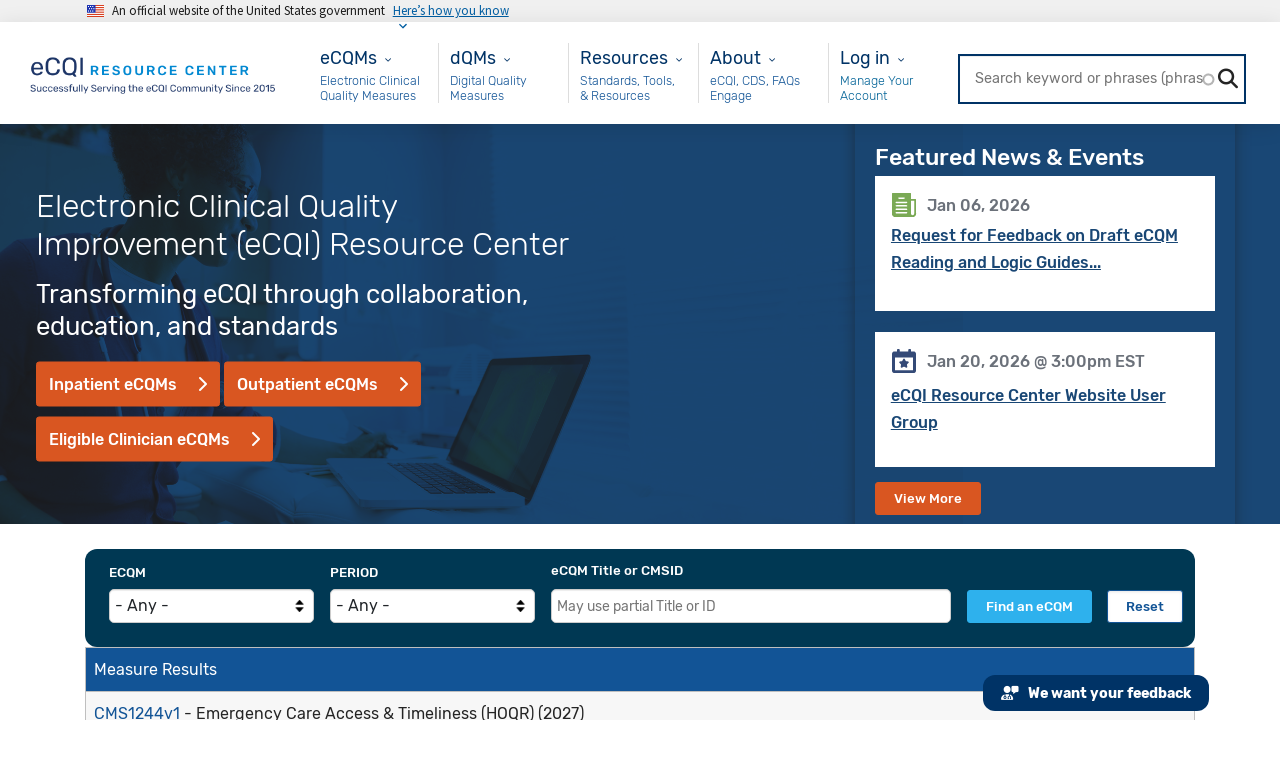

--- FILE ---
content_type: text/html; charset=UTF-8
request_url: https://ecqi.healthit.gov/?qt-tabs_ep=1&globalyearfilter=2023&combine=&order=field_cms_id&sort=asc
body_size: 18033
content:
<!DOCTYPE html>
<html lang="en" dir="ltr" xmlns="http://www.w3.org/1999/xhtml" xml:lang="en">
  <head>
    <meta charset="utf-8" />
<noscript><style>form.antibot * :not(.antibot-message) { display: none !important; }</style>
</noscript><link rel="canonical" href="https://ecqi.healthit.gov/" />
<link rel="shortlink" href="https://ecqi.healthit.gov/" />
<meta name="Generator" content="Drupal 10 (https://www.drupal.org)" />
<meta name="MobileOptimized" content="width" />
<meta name="HandheldFriendly" content="true" />
<meta name="viewport" content="width=device-width, initial-scale=1.0" />
<link rel="icon" href="/themes/ecqi_theme/favicon.ico" type="image/vnd.microsoft.icon" />

    <title>Latest News | eCQI Resource Center</title>
    <link rel="stylesheet" media="all" href="/sites/default/files/css/css_Q9JUlQHF3gLlFIKHjTzS8TSST5FUrhk7cqmoEXOBNRM.css?delta=0&amp;language=en&amp;theme=ecqi_theme&amp;include=[base64]" />
<link rel="stylesheet" media="all" href="//addtocalendar.com/atc/1.5/atc-base.css" />
<link rel="stylesheet" media="all" href="/sites/default/files/css/css_c58XnFX7VWfP_ojY_jBfd3Qvm7IRX_baEFoveJnYc_w.css?delta=2&amp;language=en&amp;theme=ecqi_theme&amp;include=[base64]" />
<link rel="stylesheet" media="all" href="/sites/default/files/css/css_G5dh3aS19jnvMnpsRa0rTNTykefo4zvABGOxXQAbP38.css?delta=3&amp;language=en&amp;theme=ecqi_theme&amp;include=[base64]" />
<link rel="stylesheet" media="all" href="https://maxcdn.bootstrapcdn.com/font-awesome/4.7.0/css/font-awesome.min.css" />
<link rel="stylesheet" media="all" href="https://fonts.googleapis.com/css?family=Exo+2:100,100i,200,200i,300,300i,400,400i,500,500i,600,600i,700,700i,800,800i,900,900i" />
<link rel="stylesheet" media="all" href="https://cdn.jsdelivr.net/npm/bootstrap@5.2.3/dist/css/bootstrap.min.css" />
<link rel="stylesheet" media="all" href="/sites/default/files/css/css_yJc42oWTMwCav-FGNW00BWmxaQEUlQSjRNrIoWUtqFA.css?delta=7&amp;language=en&amp;theme=ecqi_theme&amp;include=[base64]" />
<link rel="stylesheet" media="all" href="https://cdnjs.cloudflare.com/ajax/libs/jquery.smartmenus/1.1.0/css/sm-core-css.css" />
<link rel="stylesheet" media="all" href="/sites/default/files/css/css_NBFHw5GbGBB8TUSGH-PvwbISt8sWa5Jr_lFkKPvZNBM.css?delta=9&amp;language=en&amp;theme=ecqi_theme&amp;include=[base64]" />

    <script type="application/json" data-drupal-selector="drupal-settings-json">{"path":{"baseUrl":"\/","pathPrefix":"","currentPath":"node","currentPathIsAdmin":false,"isFront":true,"currentLanguage":"en","currentQuery":{"combine":"","globalyearfilter":"2023","order":"field_cms_id","qt-tabs_ep":"1","sort":"asc"}},"pluralDelimiter":"\u0003","suppressDeprecationErrors":true,"ajaxPageState":{"libraries":"[base64]","theme":"ecqi_theme","theme_token":null},"ajaxTrustedUrl":{"\/node":true,"\/ecqi-rc-search":true,"form_action_p_pvdeGsVG5zNF_XLGPTvYSKCf43t8qZYSwcfZl2uzM":true,"\/node?element_parents=elements\/screenshot\u0026r4l8dk70c5=1\u0026ajax_form=1":true},"gtag":{"tagId":"G-XLJ454HZ78","consentMode":false,"otherIds":[],"events":[],"additionalConfigInfo":[]},"gtm":{"tagId":null,"settings":{"data_layer":"dataLayer","include_classes":false,"allowlist_classes":"","blocklist_classes":"","include_environment":false,"environment_id":"","environment_token":""},"tagIds":["GTM-M2QB2LM6"]},"data":{"extlink":{"extTarget":true,"extTargetAppendNewWindowDisplay":true,"extTargetAppendNewWindowLabel":"(opens in a new window)","extTargetNoOverride":false,"extNofollow":true,"extTitleNoOverride":false,"extNoreferrer":false,"extFollowNoOverride":false,"extClass":"ext","extLabel":"(link is external)","extImgClass":false,"extSubdomains":false,"extExclude":"","extInclude":"","extCssExclude":"#hero-container-homepage","extCssInclude":"","extCssExplicit":"","extAlert":false,"extAlertText":"This link will take you to an external web site. We are not responsible for their content.","extHideIcons":false,"mailtoClass":"mailto","telClass":"","mailtoLabel":"(link sends email)","telLabel":"(link is a phone number)","extUseFontAwesome":true,"extIconPlacement":"append","extPreventOrphan":false,"extFaLinkClasses":"fa fa-external-link","extFaMailtoClasses":"fa fa-envelope-o","extAdditionalLinkClasses":"","extAdditionalMailtoClasses":"","extAdditionalTelClasses":"","extFaTelClasses":"fa fa-phone","allowedDomains":[],"extExcludeNoreferrer":""}},"ckeditorAccordion":{"accordionStyle":{"collapseAll":1,"keepRowsOpen":1,"animateAccordionOpenAndClose":1,"openTabsWithHash":1,"allowHtmlInTitles":0}},"views":{"ajax_path":"\/views\/ajax","ajaxViews":{"views_dom_id:173fa2c213221f415b94c09d3161f5f698d13bfde492043e49578beb43e079b3":{"view_name":"upcoming_events_home_page","view_display_id":"block_1","view_args":"","view_path":"\/node","view_base_path":null,"view_dom_id":"173fa2c213221f415b94c09d3161f5f698d13bfde492043e49578beb43e079b3","pager_element":0},"views_dom_id:f0503d30e15c0add35c11faa415190d4ac1fa57da00cdbf919e638238eae8205":{"view_name":"frontpage","view_display_id":"page_1","view_args":"","view_path":"\/node","view_base_path":"node","view_dom_id":"f0503d30e15c0add35c11faa415190d4ac1fa57da00cdbf919e638238eae8205","pager_element":0},"views_dom_id:1b319f7e93811250e342a118383bbcb742fb2023bf93d3b9a6d2366d48a9e8ff":{"view_name":"homepage_search","view_display_id":"block_1","view_args":"","view_path":"\/node","view_base_path":null,"view_dom_id":"1b319f7e93811250e342a118383bbcb742fb2023bf93d3b9a6d2366d48a9e8ff","pager_element":5}}},"field_group":{"html_element":{"mode":"default","context":"view","settings":{"classes":"hero-text","id":"hero-container-homepage-info","element":"div","show_label":false,"label_element":"h3","attributes":"","effect":"none","speed":"fast","label_element_classes":""}}},"chosen":{"selector":"select:visible","minimum_single":20,"minimum_multiple":20,"minimum_width":0,"use_relative_width":false,"options":{"disable_search":false,"disable_search_threshold":0,"allow_single_deselect":false,"allow_mobile":false,"add_helper_buttons":false,"search_contains":false,"placeholder_text_multiple":"Choose some options","placeholder_text_single":"Choose an option","no_results_text":"No results match","max_shown_results":null,"inherit_select_classes":true}},"search_api_autocomplete":{"ecqi_rc_search":{"auto_submit":true,"min_length":3}},"antibot":{"forms":{"webform-submission-website-feedback-add-form":{"id":"webform-submission-website-feedback-add-form","key":"AI1ClItmUgk9dj-cv0lrSA0cIUvhEOd6SGaMr0-mb1l"}}},"ajax":{"edit-screenshot-upload-button":{"callback":["Drupal\\webform\\Element\\WebformImageFile","uploadAjaxCallback"],"wrapper":"ajax-wrapper","effect":"fade","progress":{"type":"throbber","message":null},"event":"mousedown","keypress":true,"prevent":"click","url":"\/node?element_parents=elements\/screenshot\u0026r4l8dk70c5=1\u0026ajax_form=1","httpMethod":"POST","dialogType":"ajax","submit":{"_triggering_element_name":"screenshot_upload_button","_triggering_element_value":"Upload"}}},"file":{"elements":{"#edit-screenshot-upload":"gif,jpg,jpeg,png"}},"user":{"uid":0,"permissionsHash":"706c19805fffca524df55f48e42add0a6a84eb06d6455e4742b1650c24eec867"}}</script>
<script src="/sites/default/files/js/js_FcaB8LjzVDvrb_0OiDbN4OytKFuNnyVuj5BZWukBTp4.js?scope=header&amp;delta=0&amp;language=en&amp;theme=ecqi_theme&amp;include=[base64]"></script>
<script src="https://maxcdn.bootstrapcdn.com/bootstrap/3.3.7/js/bootstrap.min.js"></script>
<script src="/modules/contrib/google_tag/js/gtag.js?t8k6pp"></script>
<script src="/modules/contrib/google_tag/js/gtm.js?t8k6pp"></script>
<script src="https://www.google.com/recaptcha/api.js?hl=en&amp;render=explicit&amp;onload=drupalRecaptchaOnload" async defer></script>

  </head>
  <body class="front-page context-node sidebar-second anonymous">
    <a href="#content-main" class="visually-hidden focusable skip-link">
      Skip to main content
    </a>
    <div id="page_content">
      <noscript><iframe src="https://www.googletagmanager.com/ns.html?id=GTM-M2QB2LM6"
                  height="0" width="0" style="display:none;visibility:hidden"></iframe></noscript>

        <div class="dialog-off-canvas-main-canvas" data-off-canvas-main-canvas>
    <!-- Back to top button -->
<svg style="position: absolute; width: 0; height: 0; overflow: hidden;" version="1.1" xmlns="http://www.w3.org/2000/svg" xmlns:xlink="http://www.w3.org/1999/xlink">
  <defs>
    <symbol id="back-to-top-arrow" viewBox="0 0 16 16"><path d="M3.4 7.4l3.6-3.6v12.2h2v-12.2l3.5 3.6 1.4-1.5-5.9-5.9-6 5.9z"></path></symbol>
  </defs>
</svg>
<a class="back-to-top js-scroll-top" title="Back to top" id="back_to_top" href="#main-header">
  <svg role="img" height="20" width="20" aria-labelledby="back-to-top-title">
    <title id="back-to-top-title">Back to top</title>
    <use xlink:href="#back-to-top-arrow"></use>
  </svg>
  <br>
  Top
</a>

<section class="usa-banner" aria-label="Official government website">
	<div class="usa-accordion">
		<header class="usa-banner__header">
			<div class="usa-banner__inner">
				<div class="grid-col-auto">
					<img class="usa-banner__header-flag" src="https://ecqi.healthit.gov/themes/ecqi_theme/assets/images/us_flag_small.png" alt="U.S. flag">
				</div>
				<div class="grid-col-fill tablet:grid-col-auto">
					<p class="usa-banner__header-text">An official website of the United States government</p>
					<p class="usa-banner__header-action" aria-hidden="true">Here’s how you know</p>
				</div>
				<button class="usa-accordion__button usa-banner__button" aria-expanded="false" aria-controls="gov-banner">
					<span class="usa-banner__button-text">Here’s how you know</span>
				</button>
			</div>
		</header>
		<div class="usa-banner__content usa-accordion__content" id="gov-banner">
			<div class="grid-row grid-gap-lg">
				<div class="usa-banner__guidance tablet:grid-col-6">
					<img class="usa-banner__icon usa-media-block__img" src="https://ecqi.healthit.gov/themes/ecqi_theme/assets/images/icon-dot-gov.svg" role="img" alt="Dot gov">
					<div class="usa-media-block__body">
						<p>
							<strong>
								Official websites use
								.gov							</strong>
							<br/>
															A <strong>.gov</strong> website belongs to an official government organization in the United States.
													</p>
					</div>
				</div>
				<div class="usa-banner__guidance tablet:grid-col-6">
					<img class="usa-banner__icon usa-media-block__img" src="https://ecqi.healthit.gov/themes/ecqi_theme/assets/images/icon-https.svg" role="img" alt="Https">
					<div class="usa-media-block__body">
						<p>
							<strong>
								Secure
								.gov
								websites use HTTPS							</strong>
							<br/>
							A
							<strong>lock</strong>
							(<span class="icon-lock">
								<svg xmlns="http://www.w3.org/2000/svg" width="52" height="64" viewbox="0 0 52 64" class="usa-banner__lock-image" role="img" aria-labelledby="banner-lock-title banner-lock-description">
									<title id="banner-lock-title">Lock</title>
									<desc id="banner-lock-description">A locked padlock</desc><path fill="#000000" fill-rule="evenodd" d="M26 0c10.493 0 19 8.507 19 19v9h3a4 4 0 0 1 4 4v28a4 4 0 0 1-4 4H4a4 4 0 0 1-4-4V32a4 4 0 0 1 4-4h3v-9C7 8.507 15.507 0 26 0zm0 8c-5.979 0-10.843 4.77-10.996 10.712L15 19v9h22v-9c0-6.075-4.925-11-11-11z"/></svg>
							</span>)
														                or
							<strong>https://</strong>
							means you’ve safely connected to the
							.gov
							website. Share sensitive information only on official, secure websites.						</p>
					</div>
				</div>
			</div>
		</div>
	</div>
</section>



<!-- End Back to top button -->
<div class="banner">
  </div>

<!-- Header and Navbar -->
<header id="main-header" class="main-header">
  <!-- Sliding Header Widget -->
        <!--start:Breadcrumbs -->
	    <div class="row">
            <div id="ecqi-breadcrumb"  class="container">  <div class="region region-breadcrumb">
    <div data-drupal-messages-fallback class="hidden"></div>

  </div>
</div>

    </div>
	    <!--End Breadcrumbs-->
      
  <nav class="navbar topnav navbar-default col-xs-12">
    <button type="button" class="navbar-toggle">
      <span class="sr-only">Toggle navigation</span>
      <span class="icon-bar"></span>
      <span class="icon-bar"></span>
      <span class="icon-bar"></span>
    </button>

    <div class="container-fluid">
      <div class="navbar">
        <div class="navbar-header">
                        <div class="region region-header">
    <div id="block-ecqi-theme-branding" class="site-branding block block-system block-system-branding-block">
  
      
        <div class="brand logo">
      <a href="/" title="Home" aria-label="Home page" rel="home" class="site-branding__logo">
        <img height="52" width="214" src="/sites/default/files/eCQI_Logo.png" alt="Home" />
      </a>
    </div>
    </div>

  </div>

                  </div>
        <!-- Navigation -->
        <div id="nav-menu" class="container">
                        <div class="region region-primary-menu">
    <nav aria-labelledby="block-ecqms-menu" id="block-ecqms" class="block block-menu navigation menu--ecqms">
            
  <h2 class="visually-hidden" id="block-ecqms-menu">eCQMs</h2>
  

        

          <ul class="list-unstyled">
              <li class="dropdown " >
          <a class="dropdown-toggle" data-toggle="dropdown"></a>
          <div class="content-wrapper">
            <div class="dropdown-title">      <span>eCQMs</span>
  </div>
            <div class="dropdown-description">
                            Electronic Clinical Quality Measures
                                        <div class="dropdown-menu double-column-mips">
          <div class="row">

                        
                                                                                                                                                                                                                                            
              
  <div id="left-column-eCQMs-0" class="col-xs-6">
    <div class="multi-column-dropdown">

      
        <span class="dropdown-header">
          Eligible Clinician
        </span>

                        <a href="/ep-ec?global_measure_group=eCQMs" data-drupal-link-query="{&quot;global_measure_group&quot;:&quot;eCQMs&quot;}">EC eCQMs</a>
  
        
      
        <span class="dropdown-header">
          Hospital
        </span>

                        <a href="/eh-cah?global_measure_group=eCQMs" data-drupal-link-query="{&quot;global_measure_group&quot;:&quot;eCQMs&quot;}">Inpatient eCQMs</a>
      <a href="/oqr?global_measure_group=eCQMs" data-drupal-link-query="{&quot;global_measure_group&quot;:&quot;eCQMs&quot;}">Outpatient eCQMs</a>
  
        
          </div>
  </div>

                <div id="right-column-eCQMs-0" class="col-xs-6">
    <div class="multi-column-dropdown">

      
      <span class="dropdown-header">
        New to eCQMs?
      </span>

                        <a href="/ecqms">Get Started with eCQMs</a>
      <a href="/ecqm-lifecycle" data-drupal-link-system-path="node/190591">eCQM Lifecycle</a>
  
        
      
      <span class="dropdown-header">
        MEASURE COLLABORATION
      </span>

                        <a href="/mc-workspace-2" data-drupal-link-system-path="mc-workspace-2">Measure Collaboration (MC) Workspace</a>
      <a href="/mc-workspace-2/data-element-repository" data-drupal-link-system-path="mc-workspace-2/data-element-repository">eCQM Data Element Repository (DERep)</a>
  
        
      
    </div>
  </div>


                      </div>
        </div>
                              <div class="dropdown-menu double-column-mips">
          <div class="row">

                        
                                                                                                                                                                                                                                            
              
  <div id="left-column-eCQMs-1" class="col-xs-6">
    <div class="multi-column-dropdown">

      
        <span class="dropdown-header">
          Eligible Clinician
        </span>

                        <a href="/ep-ec?global_measure_group=eCQMs" data-drupal-link-query="{&quot;global_measure_group&quot;:&quot;eCQMs&quot;}">EC eCQMs</a>
  
        
      
        <span class="dropdown-header">
          Hospital
        </span>

                        <a href="/eh-cah?global_measure_group=eCQMs" data-drupal-link-query="{&quot;global_measure_group&quot;:&quot;eCQMs&quot;}">Inpatient eCQMs</a>
      <a href="/oqr?global_measure_group=eCQMs" data-drupal-link-query="{&quot;global_measure_group&quot;:&quot;eCQMs&quot;}">Outpatient eCQMs</a>
  
        
          </div>
  </div>

                <div id="right-column-eCQMs-1" class="col-xs-6">
    <div class="multi-column-dropdown">

      
      <span class="dropdown-header">
        New to eCQMs?
      </span>

                        <a href="/ecqms">Get Started with eCQMs</a>
      <a href="/ecqm-lifecycle" data-drupal-link-system-path="node/190591">eCQM Lifecycle</a>
  
        
      
      <span class="dropdown-header">
        MEASURE COLLABORATION
      </span>

                        <a href="/mc-workspace-2" data-drupal-link-system-path="mc-workspace-2">Measure Collaboration (MC) Workspace</a>
      <a href="/mc-workspace-2/data-element-repository" data-drupal-link-system-path="mc-workspace-2/data-element-repository">eCQM Data Element Repository (DERep)</a>
  
        
      
    </div>
  </div>


                      </div>
        </div>
                              <div class="dropdown-menu double-column-mips">
          <div class="row">

                        
                                                                                                                                                                                                                                            
              
  <div id="left-column-eCQMs-2" class="col-xs-6">
    <div class="multi-column-dropdown">

      
        <span class="dropdown-header">
          Eligible Clinician
        </span>

                        <a href="/ep-ec?global_measure_group=eCQMs" data-drupal-link-query="{&quot;global_measure_group&quot;:&quot;eCQMs&quot;}">EC eCQMs</a>
  
        
      
        <span class="dropdown-header">
          Hospital
        </span>

                        <a href="/eh-cah?global_measure_group=eCQMs" data-drupal-link-query="{&quot;global_measure_group&quot;:&quot;eCQMs&quot;}">Inpatient eCQMs</a>
      <a href="/oqr?global_measure_group=eCQMs" data-drupal-link-query="{&quot;global_measure_group&quot;:&quot;eCQMs&quot;}">Outpatient eCQMs</a>
  
        
          </div>
  </div>

                <div id="right-column-eCQMs-2" class="col-xs-6">
    <div class="multi-column-dropdown">

      
      <span class="dropdown-header">
        New to eCQMs?
      </span>

                        <a href="/ecqms">Get Started with eCQMs</a>
      <a href="/ecqm-lifecycle" data-drupal-link-system-path="node/190591">eCQM Lifecycle</a>
  
        
      
      <span class="dropdown-header">
        MEASURE COLLABORATION
      </span>

                        <a href="/mc-workspace-2" data-drupal-link-system-path="mc-workspace-2">Measure Collaboration (MC) Workspace</a>
      <a href="/mc-workspace-2/data-element-repository" data-drupal-link-system-path="mc-workspace-2/data-element-repository">eCQM Data Element Repository (DERep)</a>
  
        
      
    </div>
  </div>


                      </div>
        </div>
                              <div class="dropdown-menu double-column-mips">
          <div class="row">

                        
                                                                                                                                                                                                                                            
              
  <div id="left-column-eCQMs-3" class="col-xs-6">
    <div class="multi-column-dropdown">

      
        <span class="dropdown-header">
          Eligible Clinician
        </span>

                        <a href="/ep-ec?global_measure_group=eCQMs" data-drupal-link-query="{&quot;global_measure_group&quot;:&quot;eCQMs&quot;}">EC eCQMs</a>
  
        
      
        <span class="dropdown-header">
          Hospital
        </span>

                        <a href="/eh-cah?global_measure_group=eCQMs" data-drupal-link-query="{&quot;global_measure_group&quot;:&quot;eCQMs&quot;}">Inpatient eCQMs</a>
      <a href="/oqr?global_measure_group=eCQMs" data-drupal-link-query="{&quot;global_measure_group&quot;:&quot;eCQMs&quot;}">Outpatient eCQMs</a>
  
        
          </div>
  </div>

                <div id="right-column-eCQMs-3" class="col-xs-6">
    <div class="multi-column-dropdown">

      
      <span class="dropdown-header">
        New to eCQMs?
      </span>

                        <a href="/ecqms">Get Started with eCQMs</a>
      <a href="/ecqm-lifecycle" data-drupal-link-system-path="node/190591">eCQM Lifecycle</a>
  
        
      
      <span class="dropdown-header">
        MEASURE COLLABORATION
      </span>

                        <a href="/mc-workspace-2" data-drupal-link-system-path="mc-workspace-2">Measure Collaboration (MC) Workspace</a>
      <a href="/mc-workspace-2/data-element-repository" data-drupal-link-system-path="mc-workspace-2/data-element-repository">eCQM Data Element Repository (DERep)</a>
  
        
      
    </div>
  </div>


                      </div>
        </div>
            
    
  
            </div>
          </div>
        </li>
          </ul>
  






    <div class="menu-accordion accordion panel-group">
              
  <div id="eCQMs-accordion" class="panel panel-default">
    <div class="panel-heading">
      <span class="panel-title">
              <!-- url is null or empty<br> -->
        <a data-toggle="collapse" data-parent="#accordion"
          href="#accordion-id-eCQMs">
          eCQMs
        </a>
        </span>
        <div id="accordion-id-eCQMs"
          class="panel-collapse collapse">
                  <div class="panel-body">
              <span class="dropdown-header">
      Eligible Clinician
    </span>
    <div class="dropdown-body">
                  <a href="/ep-ec?global_measure_group=eCQMs" data-drupal-link-query="{&quot;global_measure_group&quot;:&quot;eCQMs&quot;}">EC eCQMs</a>
  
          </div>
      <span class="dropdown-header">
      New to eCQMs?
    </span>
    <div class="dropdown-body">
                  <a href="/ecqms">Get Started with eCQMs</a>
      <a href="/ecqm-lifecycle" data-drupal-link-system-path="node/190591">eCQM Lifecycle</a>
  
          </div>
      <span class="dropdown-header">
      Hospital
    </span>
    <div class="dropdown-body">
                  <a href="/eh-cah?global_measure_group=eCQMs" data-drupal-link-query="{&quot;global_measure_group&quot;:&quot;eCQMs&quot;}">Inpatient eCQMs</a>
      <a href="/oqr?global_measure_group=eCQMs" data-drupal-link-query="{&quot;global_measure_group&quot;:&quot;eCQMs&quot;}">Outpatient eCQMs</a>
  
          </div>
      <span class="dropdown-header">
      MEASURE COLLABORATION
    </span>
    <div class="dropdown-body">
                  <a href="/mc-workspace-2" data-drupal-link-system-path="mc-workspace-2">Measure Collaboration (MC) Workspace</a>
      <a href="/mc-workspace-2/data-element-repository" data-drupal-link-system-path="mc-workspace-2/data-element-repository">eCQM Data Element Repository (DERep)</a>
  
          </div>
  
    </div>
  
        </div>
          </div>
  </div>

      </div>







  </nav>
<nav aria-labelledby="block-maindqm-menu" id="block-maindqm" class="block block-menu navigation menu--main---dqm">
            
  <h2 class="visually-hidden" id="block-maindqm-menu">Main - dQM</h2>
  

        

          <ul class="list-unstyled">
              <li class="dropdown " >
          <a class="dropdown-toggle" data-toggle="dropdown"></a>
          <div class="content-wrapper">
            <div class="dropdown-title">      <a href="/dqm">dQMs</a>
  </div>
            <div class="dropdown-description">
                            Digital Quality Measures
                                        
    
  
            </div>
          </div>
        </li>
          </ul>
  






    <div class="menu-accordion accordion panel-group">
              
  <div id="dQMs-accordion" class="panel panel-default">
    <div class="panel-heading">
      <span class="panel-title">
              <!-- url is NOT null or empty -->
        <a href="/dqm">dQMs</a>
        </span>
          </div>
  </div>

      </div>







  </nav>
<nav aria-labelledby="block-resources-menu" id="block-resources" class="block block-menu navigation menu--resources">
            
  <h2 class="visually-hidden" id="block-resources-menu">Resources</h2>
  

        

          <ul class="list-unstyled">
              <li class="dropdown " >
          <a class="dropdown-toggle" data-toggle="dropdown"></a>
          <div class="content-wrapper">
            <div class="dropdown-title">      <span>Resources</span>
  </div>
            <div class="dropdown-description">
                            Standards, Tools, &amp; Resources
                                        <div class="dropdown-menu double-column-mips">
          <div class="row">

                        
                                                                                                                            
              
  <div id="left-column-Resources-0" class="col-xs-6">
    <div class="multi-column-dropdown">

      
        <span class="dropdown-header">
          Resources and Tools
        </span>

                        <a href="/ecqi-tools-key-resources">eCQI Tools &amp; Resources Library</a>
      <a href="/ecqi-tools-key-resources/ecqm-standards-and-tools-versions" data-drupal-link-system-path="node/192101">eCQM Standards and Tools Versions</a>
      <a href="/ecqm-and-ecqi-education-resources" data-drupal-link-system-path="node/131051">eCQM and eCQI Educational Resources</a>
      <a href="/ecqm-implementation-checklist" data-drupal-link-system-path="node/130981">eCQM Implementation Checklist</a>
      <a href="/ecqm-annual-timeline" title="eCQM Annual Timeline" data-drupal-link-system-path="ecqm-annual-timeline">eCQM Annual Timeline</a>
      <a href="/value-set-information" title="VSG">Value Set Information</a>
  
        
          </div>
  </div>

                <div id="right-column-Resources-0" class="col-xs-6">
    <div class="multi-column-dropdown">

      
      <span class="dropdown-header">
        eCQI Standards
      </span>

                        <a href="/standards-summary">Standards Summary</a>
      <a href="/standards-harmonization" data-drupal-link-system-path="node/130961">Standards Harmonization</a>
      <a href="/cql">CQL - Clinical Quality Language</a>
      <a href="/fhir">FHIR® - Fast Healthcare Interoperability Resources®</a>
      <a href="/hqmf">HQMF - Health Quality Measure Format</a>
      <a href="/qdm">QDM - Quality Data Model</a>
      <a href="/qi-core">QI-Core – Quality Improvement Core</a>
      <a href="/qrda">QRDA - Quality Reporting Document Architecture</a>
      <a href="https://uscdiplus.healthit.gov/uscdi?id=uscdi_ec_dashboard">USCDI+ Quality - United States Core Data for Interoperability Plus Quality</a>
  
        
      
    </div>
  </div>


                      </div>
        </div>
                              <div class="dropdown-menu double-column-mips">
          <div class="row">

                        
                                                                                                                            
              
  <div id="left-column-Resources-1" class="col-xs-6">
    <div class="multi-column-dropdown">

      
        <span class="dropdown-header">
          Resources and Tools
        </span>

                        <a href="/ecqi-tools-key-resources">eCQI Tools &amp; Resources Library</a>
      <a href="/ecqi-tools-key-resources/ecqm-standards-and-tools-versions" data-drupal-link-system-path="node/192101">eCQM Standards and Tools Versions</a>
      <a href="/ecqm-and-ecqi-education-resources" data-drupal-link-system-path="node/131051">eCQM and eCQI Educational Resources</a>
      <a href="/ecqm-implementation-checklist" data-drupal-link-system-path="node/130981">eCQM Implementation Checklist</a>
      <a href="/ecqm-annual-timeline" title="eCQM Annual Timeline" data-drupal-link-system-path="ecqm-annual-timeline">eCQM Annual Timeline</a>
      <a href="/value-set-information" title="VSG">Value Set Information</a>
  
        
          </div>
  </div>

                <div id="right-column-Resources-1" class="col-xs-6">
    <div class="multi-column-dropdown">

      
      <span class="dropdown-header">
        eCQI Standards
      </span>

                        <a href="/standards-summary">Standards Summary</a>
      <a href="/standards-harmonization" data-drupal-link-system-path="node/130961">Standards Harmonization</a>
      <a href="/cql">CQL - Clinical Quality Language</a>
      <a href="/fhir">FHIR® - Fast Healthcare Interoperability Resources®</a>
      <a href="/hqmf">HQMF - Health Quality Measure Format</a>
      <a href="/qdm">QDM - Quality Data Model</a>
      <a href="/qi-core">QI-Core – Quality Improvement Core</a>
      <a href="/qrda">QRDA - Quality Reporting Document Architecture</a>
      <a href="https://uscdiplus.healthit.gov/uscdi?id=uscdi_ec_dashboard">USCDI+ Quality - United States Core Data for Interoperability Plus Quality</a>
  
        
      
    </div>
  </div>


                      </div>
        </div>
            
    
  
            </div>
          </div>
        </li>
          </ul>
  






    <div class="menu-accordion accordion panel-group">
              
  <div id="Resources-accordion" class="panel panel-default">
    <div class="panel-heading">
      <span class="panel-title">
              <!-- url is null or empty<br> -->
        <a data-toggle="collapse" data-parent="#accordion"
          href="#accordion-id-Resources">
          Resources
        </a>
        </span>
        <div id="accordion-id-Resources"
          class="panel-collapse collapse">
                  <div class="panel-body">
              <span class="dropdown-header">
      Resources and Tools
    </span>
    <div class="dropdown-body">
                  <a href="/ecqi-tools-key-resources">eCQI Tools &amp; Resources Library</a>
      <a href="/ecqi-tools-key-resources/ecqm-standards-and-tools-versions" data-drupal-link-system-path="node/192101">eCQM Standards and Tools Versions</a>
      <a href="/ecqm-and-ecqi-education-resources" data-drupal-link-system-path="node/131051">eCQM and eCQI Educational Resources</a>
      <a href="/ecqm-implementation-checklist" data-drupal-link-system-path="node/130981">eCQM Implementation Checklist</a>
      <a href="/ecqm-annual-timeline" title="eCQM Annual Timeline" data-drupal-link-system-path="ecqm-annual-timeline">eCQM Annual Timeline</a>
      <a href="/value-set-information" title="VSG">Value Set Information</a>
  
          </div>
      <span class="dropdown-header">
      eCQI Standards
    </span>
    <div class="dropdown-body">
                  <a href="/standards-summary">Standards Summary</a>
      <a href="/standards-harmonization" data-drupal-link-system-path="node/130961">Standards Harmonization</a>
      <a href="/cql">CQL - Clinical Quality Language</a>
      <a href="/fhir">FHIR® - Fast Healthcare Interoperability Resources®</a>
      <a href="/hqmf">HQMF - Health Quality Measure Format</a>
      <a href="/qdm">QDM - Quality Data Model</a>
      <a href="/qi-core">QI-Core – Quality Improvement Core</a>
      <a href="/qrda">QRDA - Quality Reporting Document Architecture</a>
      <a href="https://uscdiplus.healthit.gov/uscdi?id=uscdi_ec_dashboard">USCDI+ Quality - United States Core Data for Interoperability Plus Quality</a>
  
          </div>
  
    </div>
  
        </div>
          </div>
  </div>

      </div>







  </nav>
<nav aria-labelledby="block-about-menu" id="block-about" class="block block-menu navigation menu--about">
            
  <h2 class="visually-hidden" id="block-about-menu">About</h2>
  

        

          <ul class="list-unstyled">
              <li class="dropdown " >
          <a class="dropdown-toggle" data-toggle="dropdown"></a>
          <div class="content-wrapper">
            <div class="dropdown-title">      <span>About</span>
  </div>
            <div class="dropdown-description">
                            eCQI, CDS, FAQs Engage
                                        <div class="dropdown-menu double-column-mips">
          <div class="row">

                        
                                                                                                                            
              
  <div id="left-column-About-0" class="col-xs-6">
    <div class="multi-column-dropdown">

      
        <span class="dropdown-header">
          Learn more about
        </span>

                        <a href="/about-ecqi" data-drupal-link-system-path="node/190581">About eCQI</a>
      <a href="/standards-based-clinical-practice-guidelines-digital-age">Standards-based Clinical Practice Guidelines for the Digital Age</a>
      <a href="/cds">CDS - Clinical Decision Support</a>
      <a href="/faq" data-drupal-link-system-path="faq">FAQs - Frequently Asked Questions</a>
      <a href="/glossary" data-drupal-link-system-path="glossary">Glossary</a>
  
        
          </div>
  </div>

                <div id="right-column-About-0" class="col-xs-6">
    <div class="multi-column-dropdown">

      
      <span class="dropdown-header">
        Engage
      </span>

                        <a href="/ecqi-resource-center-user-group" title="eCQI Resource Center User Group" data-drupal-link-system-path="node/172811">eCQI Resource Center User Group</a>
      <a href="/calendar" data-drupal-link-system-path="calendar">Upcoming Events</a>
      <a href="/engage-electronic-clinical-quality-improvement-ecqi" data-drupal-link-system-path="node/131151">Engage in eCQI</a>
      <a href="/contact" data-drupal-link-system-path="node/133496">Contact Us</a>
  
        
      
    </div>
  </div>


                      </div>
        </div>
                              <div class="dropdown-menu double-column-mips">
          <div class="row">

                        
                                                                                                                            
              
  <div id="left-column-About-1" class="col-xs-6">
    <div class="multi-column-dropdown">

      
        <span class="dropdown-header">
          Learn more about
        </span>

                        <a href="/about-ecqi" data-drupal-link-system-path="node/190581">About eCQI</a>
      <a href="/standards-based-clinical-practice-guidelines-digital-age">Standards-based Clinical Practice Guidelines for the Digital Age</a>
      <a href="/cds">CDS - Clinical Decision Support</a>
      <a href="/faq" data-drupal-link-system-path="faq">FAQs - Frequently Asked Questions</a>
      <a href="/glossary" data-drupal-link-system-path="glossary">Glossary</a>
  
        
          </div>
  </div>

                <div id="right-column-About-1" class="col-xs-6">
    <div class="multi-column-dropdown">

      
      <span class="dropdown-header">
        Engage
      </span>

                        <a href="/ecqi-resource-center-user-group" title="eCQI Resource Center User Group" data-drupal-link-system-path="node/172811">eCQI Resource Center User Group</a>
      <a href="/calendar" data-drupal-link-system-path="calendar">Upcoming Events</a>
      <a href="/engage-electronic-clinical-quality-improvement-ecqi" data-drupal-link-system-path="node/131151">Engage in eCQI</a>
      <a href="/contact" data-drupal-link-system-path="node/133496">Contact Us</a>
  
        
      
    </div>
  </div>


                      </div>
        </div>
            
    
  
            </div>
          </div>
        </li>
          </ul>
  






    <div class="menu-accordion accordion panel-group">
              
  <div id="About-accordion" class="panel panel-default">
    <div class="panel-heading">
      <span class="panel-title">
              <!-- url is null or empty<br> -->
        <a data-toggle="collapse" data-parent="#accordion"
          href="#accordion-id-About">
          About
        </a>
        </span>
        <div id="accordion-id-About"
          class="panel-collapse collapse">
                  <div class="panel-body">
              <span class="dropdown-header">
      Learn more about
    </span>
    <div class="dropdown-body">
                  <a href="/about-ecqi" data-drupal-link-system-path="node/190581">About eCQI</a>
      <a href="/standards-based-clinical-practice-guidelines-digital-age">Standards-based Clinical Practice Guidelines for the Digital Age</a>
      <a href="/cds">CDS - Clinical Decision Support</a>
      <a href="/faq" data-drupal-link-system-path="faq">FAQs - Frequently Asked Questions</a>
      <a href="/glossary" data-drupal-link-system-path="glossary">Glossary</a>
  
          </div>
      <span class="dropdown-header">
      Engage
    </span>
    <div class="dropdown-body">
                  <a href="/ecqi-resource-center-user-group" title="eCQI Resource Center User Group" data-drupal-link-system-path="node/172811">eCQI Resource Center User Group</a>
      <a href="/calendar" data-drupal-link-system-path="calendar">Upcoming Events</a>
      <a href="/engage-electronic-clinical-quality-improvement-ecqi" data-drupal-link-system-path="node/131151">Engage in eCQI</a>
      <a href="/contact" data-drupal-link-system-path="node/133496">Contact Us</a>
  
          </div>
  
    </div>
  
        </div>
          </div>
  </div>

      </div>







  </nav>
<nav aria-labelledby="block-login-menu" id="block-login" class="block block-menu navigation menu--login">
            
  <h2 class="visually-hidden" id="block-login-menu">User Login</h2>
  

        

          <ul class="list-unstyled">
              <li class="dropdown " >
          <a class="dropdown-toggle" data-toggle="dropdown"></a>
          <div class="content-wrapper">
            <div class="dropdown-title">      <a href="/user/login" data-drupal-link-system-path="user/login">Log in</a>
  </div>
            <div class="dropdown-description">
                            <a href="/user/login" data-drupal-link-system-path="user/login">Manage Your Account</a>
    
  
            </div>
          </div>
        </li>
          </ul>
  






    <div class="menu-accordion accordion panel-group">
              
  <div id="Login-accordion" class="panel panel-default">
    <div class="panel-heading">
      <span class="panel-title">
              <!-- url is NOT null or empty -->
        <a href="/user/login">Log in</a>
        </span>
          </div>
  </div>

      </div>







  </nav>
<div class="views-exposed-form block block-views block-views-exposed-filter-blockecqi-rc-search-block-1" data-drupal-selector="views-exposed-form-ecqi-rc-search-block-1" id="block-ecqi-theme-exposedformecqi-rc-searchblock-1">
  
      
      <div class="content">
      
  <form action="/ecqi-rc-search" method="get" id="views-exposed-form-ecqi-rc-search-block-1" accept-charset="UTF-8">
    <fieldset>
      <legend class="hidden">Form views-exposed-form-ecqi-rc-search-block-1</legend>
      <div class="form--inline clearfix">
  <div class="js-form-item form-item js-form-type-search-api-autocomplete form-type-search-api-autocomplete js-form-item-search-api-fulltext form-item-search-api-fulltext form-no-label">
        
<input
       data-drupal-selector="edit-search-api-fulltext" data-search-api-autocomplete-search="ecqi_rc_search" class="form-autocomplete form-text" data-autocomplete-path="/search_api_autocomplete/ecqi_rc_search?display=block_1&amp;&amp;filter=search_api_fulltext" type="text" id="edit-search-api-fulltext" name="search_api_fulltext" value="" size="30" maxlength="128" title="Form field for element edit-search-api-fulltext"
  />

        </div>
<div data-drupal-selector="edit-actions" class="form-actions js-form-wrapper form-wrapper" id="edit-actions">
<input
       data-drupal-selector="edit-submit-ecqi-rc-search" type="submit" id="edit-submit-ecqi-rc-search" value="Apply" class="button js-form-submit form-submit" title="Form field for element edit-submit-ecqi-rc-search"
  />
</div>

</div>

    </fieldset>
  </form>


    </div>
  </div>

  </div>

                  </div>
        <!--End Navigation -->
      </div>
    </div>
  </nav>

  <!-- Banner -->
          <div class="container-fluid slideshow">
        <div class="row">
          <div class="col-xs-12">
                <div class="region region-slideshow">
    <div id="block-homepageheroimage" class="block block-block-content block-block-contenta641da09-5694-4160-a3d7-b73829dcf01a">
  
      
      <div class="content">
      
<div  id="hero-container-homepage" class="hero-text-contaier">
    
<div  id="hero-container-homepage-info" class="hero-text">
    
            <div class="clearfix text-formatted field field--name-body field--type-text-with-summary field--label-hidden field__item"><h3 class="hero-image-homepage-title">Electronic Clinical Quality Improvement (eCQI) Resource Center</h3>

<p>Transforming eCQI through collaboration, education, and standards</p></div>
      
      <div class="field field--name-field-button field--type-link field--label-hidden field__items">
              <div class="field__item"><a href="/eh-cah?qt-tabs_eh=eh-cah-ecqms&amp;globalyearfilter=2025&amp;global_measure_group=eCQMs">Inpatient eCQMs</a></div>
              <div class="field__item"><a href="/oqr?qt-tabs_oqr=oqr-ecqms&amp;globalyearfilter=2025&amp;global_measure_group=eCQMs">Outpatient eCQMs</a></div>
              <div class="field__item"><a href="/ep-ec?qt-tabs_ep=ec-ecqms&amp;global_measure_group=eCQMs&amp;globalyearfilter=2025">Eligible Clinician eCQMs</a></div>
          </div>
  
  </div>
            <div class="field field--name-field-view field--type-viewsreference field--label-hidden field__item"><div class="views-element-container"><div class="view view-frontpage view-id-frontpage view-display-id-block_5 js-view-dom-id-2cb7fbed2b4ae9f10ad04aa4189c51ca00b3cfa5635b75dcb9ed89a615028d1b">
  
    
      <div class="view-header">
      <h2 class="pane-title">Featured News &amp; Events</h2>
    </div>
      
      <div class="view-content">
          <div class="views-row">
    <span class="views-field views-field-created"><strong class="field-content"><time datetime="2026-01-06T10:11:00-05:00" class="datetime">Jan 06, 2026</time>

<br>
<br></strong></span><div class="views-field views-field-title"><span class="field-content"><a href="/request-feedback-draft-ecqm-reading-and-logic-guides-2">Request for Feedback on Draft eCQM Reading and Logic Guides...</a></span></div>
  </div>

    </div>
  
          </div>
</div>
</div>
      
            <div class="field field--name-field-event-view field--type-viewsreference field--label-hidden field__item"><div class="views-element-container"><div class="view view-homepage-event-hero view-id-homepage_event_hero view-display-id-block_1 js-view-dom-id-02c7e9653979ce8fef89e5ec16f7a524b94108c0dda8ff70698c9a947e520941">
  
    
      
      <div class="view-content">
          <div class="views-row">
    <div class="views-field views-field-date__value"><span class="field-content">Jan 20, 2026 @ 3:00pm EST</span></div><div class="views-field views-field-view-eventinstance"><span class="field-content"><div class="views-field-title"><span class="field-content"><a href="/events/5426">eCQI Resource Center Website User Group</a></span></div></span></div>
  </div>

    </div>
  
          <div class="more-link"><a href="/#block-views-block-upcoming-events-home-page-block-1">View More</a></div>

      </div>
</div>
</div>
      
  </div>
    </div>
  </div>

  </div>

          </div>
        </div>
      </div>
      <!-- End Banner -->
</header>
<!--End Header and Navbar -->

<!--Search-->
      <div class="container">
        <div class="region region-search">
    <div class="views-element-container block block-views block-views-blockhomepage-search-block-1" id="block-views-block-homepage-search-block-1">
  
      
      <div class="content">
      <div><div class="view view-homepage-search view-id-homepage_search view-display-id-block_1 js-view-dom-id-1b319f7e93811250e342a118383bbcb742fb2023bf93d3b9a6d2366d48a9e8ff">
  
    
        <div class="view-filters">
      
  <form class="views-exposed-form" data-drupal-selector="views-exposed-form-homepage-search-block-1" action="/node" method="get" id="views-exposed-form-homepage-search-block-1" accept-charset="UTF-8">
    <fieldset>
      <legend class="hidden">Form views-exposed-form-homepage-search-block-1</legend>
      <div class="form--inline clearfix">
  <div class="js-form-item form-item js-form-type-select form-type-select js-form-item-field-measure-type-target-id form-item-field-measure-type-target-id">
      <label for="edit-field-measure-type-target-id">eCQM</label>
        
<select
           data-drupal-selector="edit-field-measure-type-target-id" id="edit-field-measure-type-target-id" name="field_measure_type_target_id" class="form-select" title="Form field for element edit-field-measure-type-target-id"
    ><option value="All" selected="selected">- Any -</option><option value="176">Hosp Inpt</option><option value="3226">Hosp Outpt</option><option value="181">EC</option></select>
        </div>
<div class="js-form-item form-item js-form-type-select form-type-select js-form-item-field-year-tax-target-id form-item-field-year-tax-target-id">
      <label for="edit-field-year-tax-target-id">Period</label>
        
<select
           data-drupal-selector="edit-field-year-tax-target-id" id="edit-field-year-tax-target-id" name="field_year_tax_target_id" class="form-select" title="Form field for element edit-field-year-tax-target-id"
    ><option value="All" selected="selected">- Any -</option><option value="3871">2027</option><option value="3816">2026</option><option value="3791">2025</option><option value="3686">2024</option><option value="3171">2023</option></select>
        </div>
<div class="js-form-item form-item js-form-type-textfield form-type-textfield js-form-item-combine form-item-combine">
      <label for="edit-combine">eCQM Title or CMSID</label>
        
<input
       placeholder="May use partial Title or ID" data-drupal-selector="edit-combine" type="text" id="edit-combine" name="combine" value="" size="30" maxlength="128" class="form-text" title="Form field for element edit-combine"
  />

        </div>
<div data-drupal-selector="edit-actions" class="form-actions js-form-wrapper form-wrapper" id="edit-actions--2">
<input
       data-drupal-selector="edit-submit-homepage-search" type="submit" id="edit-submit-homepage-search" value="Find an eCQM" class="button js-form-submit form-submit" title="Form field for element edit-submit-homepage-search"
  />

<input
       data-drupal-selector="edit-reset" type="submit" id="edit-reset" name="op" value="Reset" class="button js-form-submit form-submit" title="Form field for element edit-reset"
  />
</div>

</div>

    </fieldset>
  </form>


    </div>
    
      <div class="view-content">
      <table class="cols-1 table-bordered table-striped">
        <thead>
      <tr>
                                                  <th id="view-title-2-table-column" class="views-field views-field-title-2" scope="col">Measure Results</th>
              </tr>
    </thead>
    <tbody>
          <tr>
                                                                                        <td headers="view-title-2-table-column" class="views-field views-field-title-2"><a href="/ecqm/hosp-outpt/2027/cms1244v1" hreflang="en">CMS1244v1</a>  - Emergency Care Access &amp; Timeliness (HOQR) (2027)          </td>
              </tr>
          <tr>
                                                                                        <td headers="view-title-2-table-column" class="views-field views-field-title-2"><a href="/ecqm/hosp-outpt/2027/cms1264v1" hreflang="en">CMS1264v1</a>  - Emergency Care Access &amp; Timeliness (REHQR) (2027)          </td>
              </tr>
          <tr>
                                                                                        <td headers="view-title-2-table-column" class="views-field views-field-title-2"><a href="/ecqm/ec/2026/cms0002v15" hreflang="en">CMS2v15</a>  - Preventive Care and Screening: Screening for Depression and Follow-Up Plan (2026)          </td>
              </tr>
          <tr>
                                                                                        <td headers="view-title-2-table-column" class="views-field views-field-title-2"><a href="/ecqm/ec/2026/cms0022v14" hreflang="en">CMS22v14</a>  - Preventive Care and Screening Screening for High Blood Pressure and Follow Up Documented (2026)          </td>
              </tr>
          <tr>
                                                                                        <td headers="view-title-2-table-column" class="views-field views-field-title-2"><a href="/ecqm/ec/2026/cms0050v14" hreflang="en">CMS50v14</a>  - Closing the Referral Loop: Receipt of Specialist Report (2026)          </td>
              </tr>
          <tr>
                                                                                        <td headers="view-title-2-table-column" class="views-field views-field-title-2"><a href="/ecqm/ec/2026/cms0056v14" hreflang="en">CMS56v14</a>  - Functional Status Assessment for Total Hip Replacement (2026)          </td>
              </tr>
          <tr>
                                                                                        <td headers="view-title-2-table-column" class="views-field views-field-title-2"><a href="/ecqm/ec/2026/cms0068v15" hreflang="en">CMS68v15</a>  - Documentation of Current Medications in the Medical Record (2026)          </td>
              </tr>
          <tr>
                                                                                        <td headers="view-title-2-table-column" class="views-field views-field-title-2"><a href="/ecqm/ec/2026/cms0069v14" hreflang="en">CMS69v14</a>  - Preventive Care and Screening Body Mass Index (BMI) Screening and Follow Up Plan (2026)          </td>
              </tr>
          <tr>
                                                                                        <td headers="view-title-2-table-column" class="views-field views-field-title-2"><a href="/ecqm/hosp-inpt/2026/cms0071v15" hreflang="en">CMS71v15</a> - STK-3
 - Anticoagulation Therapy for Atrial Fibrillation/Flutter (2026)          </td>
              </tr>
          <tr>
                                                                                        <td headers="view-title-2-table-column" class="views-field views-field-title-2"><a href="/ecqm/hosp-inpt/2026/cms0072v14" hreflang="en">CMS72v14</a> - STK-5
 - Antithrombotic Therapy by End of Hospital Day 2 (2026)          </td>
              </tr>
      </tbody>
</table>

    </div>
  
        <nav class="pager" aria-labelledby="pagination-heading">
    <h4 id="pagination-heading" class="pager__heading visually-hidden">Pagination</h4>
    <ul class="pager__items js-pager__items">
                    <li class="pager__item is-active">
          Page 1        </li>
                    <li class="pager__item pager__item--next">
          <a href="/node?qt-tabs_ep=1&amp;globalyearfilter=2023&amp;combine=&amp;order=field_cms_id&amp;sort=asc&amp;page=0%2C%2C%2C%2C%2C1" title="Go to next page" rel="next">
            <span class="visually-hidden">Next page</span>
            <span aria-hidden="true">››</span>
          </a>
        </li>
          </ul>
  </nav>

            <div class="view-footer">
      
    </div>
    </div>
</div>

    </div>
  </div>

  </div>

    </div>
  <!--End Search-->

<!--Home page banner-->
      <div class="container promo-container">
      <div class="row">
          <div class="region region-promo">
    <div id="block-epec" class="block block-block-content block-block-content2d8b69cc-0d5a-42b7-8e7b-d3a65ed96a08">
  
      
      <div class="content">
      
<div  class="card-container">
    
<div  class="card with-image center-div">
    
<div  class="panel-image">
    
            <div class="field field--name-field-background-image field--type-image field--label-hidden field__item">  <img loading="lazy" src="/sites/default/files/2021-09/Cards_Icons_GetStarted.png" width="500" height="286" alt="Get Started with eCQMs" />

</div>
      
  </div>
<div  class="panel-link">
    
            <div class="field field--name-field-link field--type-link field--label-hidden field__item"><a href="/ecqms">Get Started with eCQMs</a></div>
      
  </div>
            <div class="clearfix text-formatted field field--name-field-subtext field--type-text-long field--label-hidden field__item"><p>New to&nbsp;eCQMs? Learn the basics about eCQMs, development, certification, and resources to get started.</p>
</div>
      
  </div>
  </div>
    </div>
  </div>
<div id="block-homepagepanelehcah" class="block block-block-content block-block-contentd668f04d-5465-42cd-b039-2373be899caa">
  
      
      <div class="content">
      
<div  class="card-container">
    
<div  class="card with-image center-div">
    
<div  class="panel-image">
    
            <div class="field field--name-field-background-image field--type-image field--label-hidden field__item">  <img loading="lazy" src="/sites/default/files/2021-09/Cards_Icons_Education.png" width="500" height="286" alt="Educational Resources" />

</div>
      
  </div>
<div  class="panel-link">
    
            <div class="field field--name-field-link field--type-link field--label-hidden field__item"><a href="/ecqm-and-ecqi-education-resources">Educational Resources</a></div>
      
  </div>
            <div class="clearfix text-formatted field field--name-field-subtext field--type-text-long field--label-hidden field__item"><p>Educational resources available for&nbsp;eCQMs&nbsp;and&nbsp;eCQI, Tools,&nbsp;CQL,&nbsp;FHIR,&nbsp;QDM, and&nbsp;QRDA.</p>
</div>
      
  </div>
  </div>
    </div>
  </div>
<div id="block-homepagepaneleducationalresources" class="block block-block-content block-block-content36fb0511-1f36-4eec-8f30-a91c9f11565a">
  
      
      <div class="content">
      
<div  class="card-container">
    
<div  class="card with-image center-div">
    
<div  class="panel-image">
    
            <div class="field field--name-field-background-image field--type-image field--label-hidden field__item">  <img loading="lazy" src="/sites/default/files/2021-09/Cards_Icons_Standards.png" width="500" height="286" alt="eCQM Standards" />

</div>
      
  </div>
<div  class="panel-link">
    
            <div class="field field--name-field-link field--type-link field--label-hidden field__item"><a href="/standards-summary">eCQM Standards</a></div>
      
  </div>
            <div class="clearfix text-formatted field field--name-field-subtext field--type-text-long field--label-hidden field__item"><p>Key standards for the electronic transmission of health information used to support&nbsp;eCQMs.</p></div>
      
  </div>
  </div>
    </div>
  </div>
<div id="block-homepagepanelfhir" class="block block-block-content block-block-contentae6247af-3294-4d46-a785-52bd4ae02410">
  
      
      <div class="content">
      
<div  class="card-container">
    
<div  class="card with-image center-div">
    
<div  class="panel-image">
    
            <div class="field field--name-field-background-image field--type-image field--label-hidden field__item">  <img loading="lazy" src="/sites/default/files/2023-03/FHIR_Card_Logo_0.png" width="500" height="286" alt="HL7 FHIR®" />

</div>
      
  </div>
<div  class="panel-link">
    
            <div class="field field--name-field-link field--type-link field--label-hidden field__item"><a href="/fhir">FHIR®</a></div>
      
  </div>
            <div class="clearfix text-formatted field field--name-field-subtext field--type-text-long field--label-hidden field__item"><div class="photoswipe-gallery"><p>Fast Healthcare Interoperability&nbsp; Resources® is a standard for exchanging healthcare information electronically.&nbsp;</p>
</div></div>
      
  </div>
  </div>
    </div>
  </div>

  </div>

      </div>
    </div>
  <!--End Home page banner-->

<!--Highlighted-->
  <!--End Highlighted-->

<!--Help-->
  <!--End Help-->

<!-- Start Top Widget -->
        <!--End Top Widget -->

<!-- Page Title -->
  <!-- End Page Title -->


<!-- layout -->
<div id="wrapper">
  <!-- start: Container -->
  <div id="content-main" class="container">

    <!--Start Content Top-->
        <!--End Content Top-->

    <!--start:Breadcrumbs -->
	    <!--End Breadcrumbs-->

    <div class="row layout">
      <!--- Start Left Sidebar -->
            <!---End Left Sidebar -->

      <!--- Start content -->
                <div class="col-sm-12 col-md-6 content-page content-layout">
              <div class="region region-content">
    <div id="block-ecqi-theme-content" class="block block-system block-system-main-block">
  
      
      <div class="content">
      <div class="views-element-container"><div class="view view-frontpage view-id-frontpage view-display-id-page_1 js-view-dom-id-f0503d30e15c0add35c11faa415190d4ac1fa57da00cdbf919e638238eae8205">
  
    
      <div class="view-header">
      <h2 class="pane-title">Latest News</h2>
    </div>
      
      <div class="view-content">
          <div class="views-row">
    <div class="views-field views-field-title"><span class="field-content"><a href="/request-feedback-draft-ecqm-reading-and-logic-guides-2" hreflang="en">Request for Feedback on Draft eCQM Reading and Logic Guides</a></span></div><span class="views-field views-field-body"><span class="field-content"><p>The Centers for Medicare &amp; Medicaid Services (CMS) invites vendors and implementers to review and provide feedback on supporting resources for the upcoming electronic clinical quality measure (eCQM) annual update publication for the 2027 reporting/performance period. Vendors and implementers…</span></span> <span class="views-field views-field-created"><span class="field-content">Posted on <time datetime="2026-01-06T10:11:00-05:00" class="datetime">Jan 06, 2026</time>

<br>
<br></span></span>
  </div>
    <div class="views-row">
    <div class="views-field views-field-title"><span class="field-content"><a href="/hqr-system-now-accepting-cy-2025-medicare-promoting-interoperability-program-data" hreflang="en">HQR System Now Accepting CY 2025 Medicare Promoting Interoperability Program Data</a></span></div><span class="views-field views-field-body"><span class="field-content"><p>The HQR System is now open and accepting CY 2025 Medicare Promoting Interoperability Program data submissions and attestations from eligible hospitals and CAHs. These tools are available to help with the data submission process:</p>CY 2025 HQR User GuideCY 2025 QRDA I Submission…</span></span> <span class="views-field views-field-created"><span class="field-content">Posted on <time datetime="2026-01-05T11:42:54-05:00" class="datetime">Jan 05, 2026</time>

<br>
<br></span></span>
  </div>
    <div class="views-row">
    <div class="views-field views-field-title"><span class="field-content"><a href="/now-available-updated-technical-release-notes-2026-performance-period-ecqms-eligible-clinicians" hreflang="en">Now Available: Updated Technical Release Notes for the 2026 Performance Period eCQMs for Eligible Clinicians</a></span></div><span class="views-field views-field-body"><span class="field-content"><p>The Centers for Medicare &amp; Medicaid Services (CMS) has updated and re-published the&nbsp; Technical Release Notes (TRNs) for the 2026 Performance Period Electronic Clinical Quality Measures (eCQMs) for Eligible Clinicians. The Technical Release Notes are resource files, which provide an…</span></span> <span class="views-field views-field-created"><span class="field-content">Posted on <time datetime="2026-01-02T11:25:01-05:00" class="datetime">Jan 02, 2026</time>

<br>
<br></span></span>
  </div>
    <div class="views-row">
    <div class="views-field views-field-title"><span class="field-content"><a href="/updates-2026-py-eligible-clinician-ecqms-based-medicare-pfs-final-rule" hreflang="en">Updates to 2026 PY Eligible Clinician eCQMs based on Medicare PFS Final Rule</a></span></div><span class="views-field views-field-body"><span class="field-content"><p>The Centers for Medicare &amp; Medicaid Services (CMS) issued the&nbsp;Calendar Year (CY) 2026 Medicare Physician Fee Schedule (PFS) Final Rule, which includes updates for the Quality Payment Program (QPP) for the 2026 Performance Year (PY) and beyond.</p><p>The Electronic Clinical Quality…</span></span> <span class="views-field views-field-created"><span class="field-content">Posted on <time datetime="2026-01-02T11:22:42-05:00" class="datetime">Jan 02, 2026</time>

<br>
<br></span></span>
  </div>
    <div class="views-row">
    <div class="views-field views-field-title"><span class="field-content"><a href="/hhs-releases-hti-5-proposed-rule-modernize-onc-health-it-certification-program-0" hreflang="en">HHS Releases the HTI-5 Proposed Rule to Modernize the ONC Health IT Certification Program</a></span></div><span class="views-field views-field-body"><span class="field-content"><p>The U.S. Department of Health and Human Services (HHS), through ASTP/ONC, released the HTI-5 Proposed Rule. The proposed rule is open for public comment until February 27, 2026. ASTP/ONC recently posted a recorded information session&nbsp;with a more in-depth overview of the proposed rule.</p>…</span></span> <span class="views-field views-field-created"><span class="field-content">Posted on <time datetime="2025-12-31T08:47:42-05:00" class="datetime">Dec 31, 2025</time>

<br>
<br></span></span>
  </div>

    </div>
  
        <nav class="pager" aria-labelledby="pagination-heading">
    <h4 id="pagination-heading" class="pager__heading visually-hidden">Pagination</h4>
    <ul class="pager__items js-pager__items">
                    <li class="pager__item is-active">
          Page 1        </li>
                    <li class="pager__item pager__item--next">
          <a href="/node?qt-tabs_ep=1&amp;globalyearfilter=2023&amp;combine=&amp;order=field_cms_id&amp;sort=asc&amp;page=1" title="Go to next page" rel="next">
            <span class="visually-hidden">Next page</span>
            <span aria-hidden="true">››</span>
          </a>
        </li>
          </ul>
  </nav>

          <div class="more-link"><a href="/news">View All News</a></div>

      </div>
</div>

    </div>
  </div>

  </div>

          </div>
            <!---End content -->

      <!--- Start Right Sidebar -->
                <div class="col-sm-12 col-md-6 sidebar-second">
              <div class="region region-sidebar-second">
    <div class="views-element-container block block-views block-views-blockupcoming-events-home-page-block-1" id="block-views-block-upcoming-events-home-page-block-1">
  
      
      <div class="content">
      <div><div class="view-upcoming-events-block view view-upcoming-events-home-page view-id-upcoming_events_home_page view-display-id-block_1 js-view-dom-id-173fa2c213221f415b94c09d3161f5f698d13bfde492043e49578beb43e079b3">
  
    
      <div class="view-header">
      <h2 class="pane-title">Upcoming Events</h2>
    </div>
      
      <div class="view-content">
          <div class="views-row">
    <div class="views-field views-field-nothing"><span class="field-content"><div class="frontpage-calendar-container">
  <div class="frontpage-calendar-calendar">
    <div class="views-field views-field-field-event-date open  ">
      <div class="field-content date-month">Jan</div>
    </div>
    <div class="views-field views-field-field-event-date-2  open ">
      <div class="field-content date-day">14</div>
    </div>
  </div>
  <div class="frontpage-calendar-preview">
     <h4><a href="/events/5606" hreflang="en">Hospital Outpatient Quality Reporting Program Webinar</a></h4>     <strong>2:00pm EST</strong>
    <div></div>
    <div>The next Hospital Outpatient Quality Reporting Program webinar,<strong>&nbsp;CY 2026 Hospital OPPS/ASC Payment System Final Rule,</strong>is scheduled for<strong>&nbsp;Wednesday, January 14, 2026, at…</strong></div>
    </br>
  </div>
</div></span></div>
  </div>
    <div class="views-row">
    <div class="views-field views-field-nothing"><span class="field-content"><div class="frontpage-calendar-container">
  <div class="frontpage-calendar-calendar">
    <div class="views-field views-field-field-event-date open  ">
      <div class="field-content date-month">Jan</div>
    </div>
    <div class="views-field views-field-field-event-date-2  open ">
      <div class="field-content date-day">15</div>
    </div>
  </div>
  <div class="frontpage-calendar-preview">
     <h4><a href="/events/5146" hreflang="en">MADiE User Group</a></h4>     <strong>2:00pm EST</strong>
    <div></div>
    <div>The MADiE User Group is an open forum to discuss the status of MADiE and gather community and user feedback on planned enhancements and releases.&nbsp;A new appointment series has been created to…</div>
    </br>
  </div>
</div></span></div>
  </div>
    <div class="views-row">
    <div class="views-field views-field-nothing"><span class="field-content"><div class="frontpage-calendar-container">
  <div class="frontpage-calendar-calendar">
    <div class="views-field views-field-field-event-date open  ">
      <div class="field-content date-month">Jan</div>
    </div>
    <div class="views-field views-field-field-event-date-2  open ">
      <div class="field-content date-day">20</div>
    </div>
  </div>
  <div class="frontpage-calendar-preview">
     <h4><a href="/events/5471" hreflang="en">Cypress Tech Talks</a></h4>     <strong>1:00pm EST</strong>
    <div></div>
    <div>The&nbsp;Cypress&nbsp;Tech Talks are an open forum for discussing technical implementation and tool issues with the&nbsp;Cypress&nbsp;support team. To ensure that these calls meet your needs, please…</div>
    </br>
  </div>
</div></span></div>
  </div>
    <div class="views-row">
    <div class="views-field views-field-nothing"><span class="field-content"><div class="frontpage-calendar-container">
  <div class="frontpage-calendar-calendar">
    <div class="views-field views-field-field-event-date open  ">
      <div class="field-content date-month">Jan</div>
    </div>
    <div class="views-field views-field-field-event-date-2  open ">
      <div class="field-content date-day">20</div>
    </div>
  </div>
  <div class="frontpage-calendar-preview">
     <h4><a href="/events/5426" hreflang="en">eCQI Resource Center Website User Group</a></h4>     <strong>3:00pm EST</strong>
    <div></div>
    <div>The Electronic Clinical Quality Improvement (eCQI) Resource Center is transforming eCQI through collaboration, education, and standards. The website serves as a centralized location for federal eCQI…</div>
    </br>
  </div>
</div></span></div>
  </div>
    <div class="views-row">
    <div class="views-field views-field-nothing"><span class="field-content"><div class="frontpage-calendar-container">
  <div class="frontpage-calendar-calendar">
    <div class="views-field views-field-field-event-date open  ">
      <div class="field-content date-month">Jan</div>
    </div>
    <div class="views-field views-field-field-event-date-2  open ">
      <div class="field-content date-day">21</div>
    </div>
  </div>
  <div class="frontpage-calendar-preview">
     <h4><a href="/events/5611" hreflang="en">CMS Digital Quality Measure (dQM) Public Comment Period Webinar</a></h4>     <strong>2:00pm EST</strong>
    <div></div>
    <div>HL7 Fast Healthcare Interoperability Resources® (FHIR®) is the next-generation standard for electronic healthcare data exchange, supporting improved interoperability across clinical settings. The…</div>
    </br>
  </div>
</div></span></div>
  </div>

    </div>
  
          <div class="more-link"><a href="/calendar">View Calendar</a></div>

      </div>
</div>

    </div>
  </div>

  </div>

          </div>

            <!---End Right Sidebar -->

    </div>
    <!--End Content -->

    <!--Start Content Bottom-->
        <!--End Content Bottom-->
  </div>
</div>
<!-- End layout -->

<!-- Start Footer Menu -->
  <div class="footer-ribbon">
    <div class="container">
      <div class="row links">
        <div class="col-md-12">
            <div class="region region-footer-menu">
    <div id="block-footercontents" class="block block-block-content block-block-contentb469727f-8331-4fd4-8b8c-09248c170f64">
  
      
      <div class="content">
      
            <div class="clearfix text-formatted field field--name-body field--type-text-with-summary field--label-hidden field__item"><div class="container">
<div class="footer-logo-container row" style="border-bottom: solid 1px #2eb1ed; margin-bottom: 20px; padding-bottom: 20px;">
<div class="ecqi-logo-container col-xs-12 col-md-3"><a class="logo logo-ecqi-footer" href="/">eCQI.gov</a></div>

<div class="misc-logo-container col-xs-12 col-md-9"><span class="pull-right"><a class="logo logo-hhs" href="http://www.hhs.gov/" title="HHS.gov">HHS.gov</a> <a class="logo logo-cms" href="http://www.cms.gov/" title="CMS.gov">CMS.gov</a> <a class="logo logo-healthit" href="http://www.healthit.gov/" title="HealthIT.gov">HealthIT.gov</a> <a class="logo logo-usa" href="http://www.usa.gov" title="Visit USA.gov">USA.gov</a> </span></div>
</div>
</div></div>
      
    </div>
  </div>
<nav class="menu--footer-links-top"  id="block-footerlinkstoprow">
  
              <ul class="menu">
                    <li class="menu-item">
        <a href="https://www.cms.gov/medicare/quality/meaningful-measures-initiative/cms-quality-strategy">CMS National Quality Strategy</a>
              </li>
                <li class="menu-item">
        <a href="https://www.cms.gov/medicare/quality/cms-national-quality-strategy/meaningful-measures-20-moving-measure-reduction-modernization">Meaningful Measures</a>
              </li>
                <li class="menu-item">
        <a href="https://mmshub.cms.gov/">Measures Management System</a>
              </li>
                <li class="menu-item">
        <a href="https://qpp.cms.gov/">Quality Payment Program</a>
              </li>
                <li class="menu-item">
        <a href="http://qualitynet.cms.gov">QualityNet</a>
              </li>
        </ul>
  


</nav><nav class="menu--footer-links-bottom"  id="block-footerlinksbottomrow">
  
              <ul class="menu">
                    <li class="menu-item">
        <a href="http://www.hhs.gov/accessibility.html">Accessibility</a>
              </li>
                <li class="menu-item">
        <a href="http://www.hhs.gov/privacy.html">Privacy Policy</a>
              </li>
                <li class="menu-item">
        <a href="https://www.hhs.gov/vulnerability-disclosure-policy/index.html">HHS Vulnerability Disclosure</a>
              </li>
                <li class="menu-item">
        <a href="/glossary" data-drupal-link-system-path="glossary">Glossary</a>
              </li>
                <li class="menu-item">
        <a href="/contact" data-drupal-link-system-path="node/133496">Contact Us</a>
              </li>
        </ul>
  


</nav><div id="block-ecqi-theme-webform" class="block block-webform block-webform-block">
  
      <h2 class="title">We want your feedback</h2>
      
      <div class="content">
      <form class="webform-submission-form webform-submission-add-form webform-submission-website-feedback-form webform-submission-website-feedback-add-form js-webform-details-toggle webform-details-toggle antibot" data-drupal-selector="webform-submission-website-feedback-add-form" enctype="multipart/form-data" data-action="/?qt-tabs_ep=1&amp;globalyearfilter=2023&amp;combine=&amp;order=field_cms_id&amp;sort=asc" action="/antibot" method="post" id="webform-submission-website-feedback-add-form" accept-charset="UTF-8">
  
  <noscript>
  <div class="antibot-no-js antibot-message antibot-message-warning">You must have JavaScript enabled to use this form.</div>
</noscript>
<div id="edit-processed-text" class="js-form-item form-item js-form-type-processed-text form-type-processed-text js-form-item- form-item- form-no-label">
        <div class="photoswipe-gallery"><p>For technical questions about eCQMs, please log in to the <a href="https://oncprojectracking.healthit.gov/olp/" data-testid="link-with-safety" title="https://oncprojectracking.healthit.gov/olp/" data-renderer-mark="true">ONC Project Tracking System</a>, specifically the <a href="https://oncprojectracking.healthit.gov/support/projects/CQM/summary" data-testid="link-with-safety" title="https://oncprojectracking.healthit.gov/support/projects/CQM/summary" data-renderer-mark="true">eCQM Issue Tracker</a>.</p></div>
        </div>
<div class="js-form-item form-item js-form-type-textfield form-type-textfield js-form-item-summary form-item-summary">
      <label for="edit-summary" class="js-form-required form-required">Summary</label>
        
<input
       data-drupal-selector="edit-summary" type="text" id="edit-summary" name="summary" value="" size="60" maxlength="255" class="form-text required" required="required" aria-required="true" title="Form field for element edit-summary"
  />

        </div>
<fieldset data-drupal-selector="edit-feedback-type" id="edit-feedback-type--wrapper" class="checkboxes--wrapper fieldgroup form-composite webform-composite-visible-title required js-webform-type-checkboxes webform-type-checkboxes js-form-item form-item js-form-wrapper form-wrapper">
      <legend>
    <span class="fieldset-legend js-form-required form-required">eCQI Resource Center Feedback pertains to:</span>
  </legend>
  <div class="fieldset-wrapper">
                <div id="edit-feedback-type" class="js-webform-checkboxes webform-options-display-side-by-side form-checkboxes"><div class="js-form-item form-item js-form-type-checkbox form-type-checkbox js-form-item-feedback-type-content form-item-feedback-type-content">
        
<input
       data-drupal-selector="edit-feedback-type-content" type="checkbox" id="edit-feedback-type-content" name="feedback_type[Content]" value="Content" class="form-checkbox" title="Form field for element edit-feedback-type-content"
  />

        <label for="edit-feedback-type-content" class="option">Content</label>
      </div>
<div class="js-form-item form-item js-form-type-checkbox form-type-checkbox js-form-item-feedback-type-functionality form-item-feedback-type-functionality">
        
<input
       data-drupal-selector="edit-feedback-type-functionality" type="checkbox" id="edit-feedback-type-functionality" name="feedback_type[Functionality]" value="Functionality" class="form-checkbox" title="Form field for element edit-feedback-type-functionality"
  />

        <label for="edit-feedback-type-functionality" class="option">Functionality</label>
      </div>
<div class="js-form-item form-item js-form-type-checkbox form-type-checkbox js-form-item-feedback-type-bug form-item-feedback-type-bug">
        
<input
       data-drupal-selector="edit-feedback-type-bug" type="checkbox" id="edit-feedback-type-bug" name="feedback_type[Bug]" value="Bug" class="form-checkbox" title="Form field for element edit-feedback-type-bug"
  />

        <label for="edit-feedback-type-bug" class="option">Bug</label>
      </div>
<div class="js-form-item form-item js-form-type-checkbox form-type-checkbox js-form-item-feedback-type-other form-item-feedback-type-other">
        
<input
       data-drupal-selector="edit-feedback-type-other" type="checkbox" id="edit-feedback-type-other" name="feedback_type[Other]" value="Other" class="form-checkbox" title="Form field for element edit-feedback-type-other"
  />

        <label for="edit-feedback-type-other" class="option">Other</label>
      </div>
</div>

          </div>
</fieldset>
<div class="js-form-item form-item js-form-type-textarea form-type-textarea js-form-item-description form-item-description">
      <label for="edit-description" class="js-form-required form-required">Description</label>
        
<div>
  <textarea
           data-drupal-selector="edit-description" id="edit-description" name="description" rows="5" cols="60" class="form-textarea required" required="required" aria-required="true" title="Form field for element edit-description"
      ></textarea>
</div>

        </div>
<div id="ajax-wrapper"><div class="webform-element-help-container--title webform-element-help-container--title-after js-form-item form-item js-form-type-webform-image-file form-type-webform-image-file js-form-item-screenshot form-item-screenshot">
      <label for="edit-screenshot-upload" id="edit-screenshot--label">Screenshot<span class="webform-element-help js-webform-element-help" role="tooltip" tabindex="0" aria-label="Screenshot" data-webform-help="&lt;div class=&quot;webform-element-help--title&quot;&gt;Screenshot&lt;/div&gt;&lt;div class=&quot;webform-element-help--content&quot;&gt;One file only.&lt;br /&gt;256 MB limit.&lt;br /&gt;Allowed types: gif, jpg, jpeg, png.
&lt;/div&gt;"><span aria-hidden="true">?</span></span></label>
        
<div id="edit-screenshot" class="js-webform-image-file webform-image-file js-form-managed-file form-managed-file">
  
<span class="file-wrapper">
    <input  data-drupal-selector="edit-screenshot-upload" accept="image/*" type="file" id="edit-screenshot-upload" name="files[screenshot]" size="22" class="js-form-file form-file upload" />
</span>


<input
       class="js-hide button js-form-submit form-submit" data-drupal-selector="edit-screenshot-upload-button" formnovalidate="formnovalidate" type="submit" id="edit-screenshot-upload-button" name="screenshot_upload_button" value="Upload" title="Form field for element edit-screenshot-upload-button"
  />

<input
       data-drupal-selector="edit-screenshot-fids" type="hidden" name="screenshot[fids]" title="Form field for element "
  />

</div>

        </div>
</div><div class="js-form-item form-item js-form-type-checkbox form-type-checkbox js-form-item-i-d-like-to-receive-a-reply-regarding-my-feedback form-item-i-d-like-to-receive-a-reply-regarding-my-feedback">
        
<input
       data-drupal-selector="edit-i-d-like-to-receive-a-reply-regarding-my-feedback" type="checkbox" id="edit-i-d-like-to-receive-a-reply-regarding-my-feedback" name="i_d_like_to_receive_a_reply_regarding_my_feedback" value="1" class="form-checkbox" title="Form field for element edit-i-d-like-to-receive-a-reply-regarding-my-feedback"
  />

        <label for="edit-i-d-like-to-receive-a-reply-regarding-my-feedback" class="option">Check the box if you would like a response regarding your feedback.   </label>
      </div>
<div class="js-webform-states-hidden js-form-item form-item js-form-type-email form-type-email js-form-item-email form-item-email">
      <label for="edit-email">Email</label>
        
<input
       pattern="^((?!ziaislam636@gmail.com|isaac70158@yahoo.com|knightss12@outlook.com|culhadenvie360@mail.ru).)*$" data-drupal-selector="edit-email" type="email" id="edit-email" name="email" value="" size="60" maxlength="254" class="form-email" data-drupal-states="{&quot;visible&quot;:{&quot;.webform-submission-website-feedback-add-form :input[name=\u0022i_d_like_to_receive_a_reply_regarding_my_feedback\u0022]&quot;:{&quot;checked&quot;:true}}}" title="Form field for element edit-email"
  />

        </div>
<div class="js-webform-states-hidden js-form-item form-item js-form-type-textfield form-type-textfield js-form-item-name form-item-name">
      <label for="edit-name">Name</label>
        
<input
       data-drupal-selector="edit-name" type="text" id="edit-name" name="name" value="" size="60" maxlength="255" class="form-text" data-drupal-states="{&quot;visible&quot;:{&quot;.webform-submission-website-feedback-add-form :input[name=\u0022i_d_like_to_receive_a_reply_regarding_my_feedback\u0022]&quot;:{&quot;checked&quot;:true}}}" title="Form field for element edit-name"
  />

        </div>


                    <fieldset  data-drupal-selector="edit-captcha" class="captcha captcha-type-challenge--recaptcha" data-nosnippet>
          <legend class="captcha__title js-form-required form-required">
            CAPTCHA
          </legend>
                  <div class="captcha__element">
            
<input
       data-drupal-selector="edit-captcha-sid" type="hidden" name="captcha_sid" value="59188221" title="Form field for element "
  />

<input
       data-drupal-selector="edit-captcha-token" type="hidden" name="captcha_token" value="UeACSsICOhnmWo_U53Otn5TEON9e0OnJSfDlMNxoD0A" title="Form field for element "
  />

<input
       data-drupal-selector="edit-captcha-response" type="hidden" name="captcha_response" value="" title="Form field for element "
  />
<div class="g-recaptcha" data-sitekey="6Le6ft4cAAAAALf3lNNOEmIJK6YGdqfzlIL_CUyK" data-theme="light" data-type="image"></div>
<input
       data-drupal-selector="edit-captcha-cacheable" type="hidden" name="captcha_cacheable" value="1" title="Form field for element "
  />

          </div>
                      <div class="captcha__description description">This question is for testing whether or not you are a human visitor and to prevent automated spam submissions.</div>
                              </fieldset>
            
<input
       autocomplete="off" data-drupal-selector="form-mpfho2zbrzusrbrhchqhej9u62adgcklpxapvw2cf8u" type="hidden" name="form_build_id" value="form-MpFho2zBRZuSRbrHChQhEJ9U62aDgCKlpXapvw2CF8U" title="Form field for element "
  />

<input
       data-drupal-selector="edit-webform-submission-website-feedback-add-form" type="hidden" name="form_id" value="webform_submission_website_feedback_add_form" title="Form field for element "
  />

<input
       data-drupal-selector="edit-antibot-key" type="hidden" name="antibot_key" value="" title="Form field for element "
  />
<div data-drupal-selector="edit-actions" class="form-actions js-form-wrapper form-wrapper" id="edit-actions--3">
<input
       class="webform-button--submit button button--primary js-form-submit form-submit" data-drupal-selector="edit-submit" type="submit" id="edit-submit" name="op" value="Submit" title="Form field for element edit-submit"
  />

</div>
<div class="user-textfield js-form-wrapper form-wrapper" style="display: none !important;"><div class="js-form-item form-item js-form-type-textfield form-type-textfield js-form-item-user form-item-user">
      <label for="edit-user">Leave this field blank</label>
        
<input
       autocomplete="off" data-drupal-selector="edit-user" type="text" id="edit-user" name="user" value="" size="20" maxlength="128" class="form-text" title="Form field for element edit-user"
  />

        </div>
</div>


  
</form>

    </div>
  </div>

  </div>

        </div>
      </div>
    </div>
  </div>
<!-- End Footer Menu -->

  </div>

      
    </div>
    <script src="/sites/default/files/js/js_ql59KyB9Qkt4MXXNxqKQuGZq3GgNR65T_LoZeHDlNI8.js?scope=footer&amp;delta=0&amp;language=en&amp;theme=ecqi_theme&amp;include=[base64]"></script>
<script src="//addtocalendar.com/atc/1.5/atc.min.js"></script>
<script src="/sites/default/files/js/js_e8OhxtWyGn6HSEHO-JQ_7FfEcpLq7pSNhNYaa5O7q6Q.js?scope=footer&amp;delta=2&amp;language=en&amp;theme=ecqi_theme&amp;include=[base64]"></script>
<script src="https://cdnjs.cloudflare.com/ajax/libs/jquery.smartmenus/1.1.0/jquery.smartmenus.min.js"></script>
<script src="/sites/default/files/js/js_eaOscJW2sT14dF2Sf0Qgzk5ThXNUObxwBL3HqRkTAyM.js?scope=footer&amp;delta=4&amp;language=en&amp;theme=ecqi_theme&amp;include=[base64]"></script>
<script src="/modules/contrib/ckeditor_accordion/js/accordion.frontend.min.js?t8k6pp"></script>
<script src="https://kit.fontawesome.com/78d2bcb14e.js"></script>
<script src="https://cdn.jsdelivr.net/npm/bootstrap@5.0.1/dist/js/bootstrap.min.js"></script>
<script src="/sites/default/files/js/js_aPjZXtzMT8juYzLU8CJ-aIh7Ks1QtxHrjTmm3Mf0k2I.js?scope=footer&amp;delta=8&amp;language=en&amp;theme=ecqi_theme&amp;include=[base64]"></script>
<script src="https://cdnjs.cloudflare.com/ajax/libs/jspdf/2.3.1/jspdf.umd.min.js"></script>
<script src="https://cdnjs.cloudflare.com/ajax/libs/jspdf/1.5.3/jspdf.min.js"></script>
<script src="https://unpkg.com/jspdf-autotable@3.5.15/dist/jspdf.plugin.autotable.js"></script>
<script src="https://cdnjs.cloudflare.com/ajax/libs/html2canvas/1.4.1/html2canvas.min.js"></script>
<script src="https://unpkg.com/jspdf-autotable@3.5.23/dist/jspdf.plugin.autotable.js"></script>
<script src="/sites/default/files/js/js_9RBimPKgybHMkq-BwKfkiW_4uyVXrswRLdWg-nsiebw.js?scope=footer&amp;delta=14&amp;language=en&amp;theme=ecqi_theme&amp;include=[base64]"></script>
<script src="https://cdn.jsdelivr.net/npm/xlsx-js-style@1.2.0/dist/xlsx.min.js"></script>
<script src="/sites/default/files/js/js_QpXuKdEgpdYXfMCTxNhRTu8OmgamDW-N6QrP6Zt-KqY.js?scope=footer&amp;delta=16&amp;language=en&amp;theme=ecqi_theme&amp;include=[base64]"></script>

  </body>
</html>


--- FILE ---
content_type: text/html; charset=utf-8
request_url: https://www.google.com/recaptcha/api2/anchor?ar=1&k=6Le6ft4cAAAAALf3lNNOEmIJK6YGdqfzlIL_CUyK&co=aHR0cHM6Ly9lY3FpLmhlYWx0aGl0Lmdvdjo0NDM.&hl=en&type=image&v=9TiwnJFHeuIw_s0wSd3fiKfN&theme=light&size=normal&anchor-ms=20000&execute-ms=30000&cb=k0n0tgupvytg
body_size: 48890
content:
<!DOCTYPE HTML><html dir="ltr" lang="en"><head><meta http-equiv="Content-Type" content="text/html; charset=UTF-8">
<meta http-equiv="X-UA-Compatible" content="IE=edge">
<title>reCAPTCHA</title>
<style type="text/css">
/* cyrillic-ext */
@font-face {
  font-family: 'Roboto';
  font-style: normal;
  font-weight: 400;
  font-stretch: 100%;
  src: url(//fonts.gstatic.com/s/roboto/v48/KFO7CnqEu92Fr1ME7kSn66aGLdTylUAMa3GUBHMdazTgWw.woff2) format('woff2');
  unicode-range: U+0460-052F, U+1C80-1C8A, U+20B4, U+2DE0-2DFF, U+A640-A69F, U+FE2E-FE2F;
}
/* cyrillic */
@font-face {
  font-family: 'Roboto';
  font-style: normal;
  font-weight: 400;
  font-stretch: 100%;
  src: url(//fonts.gstatic.com/s/roboto/v48/KFO7CnqEu92Fr1ME7kSn66aGLdTylUAMa3iUBHMdazTgWw.woff2) format('woff2');
  unicode-range: U+0301, U+0400-045F, U+0490-0491, U+04B0-04B1, U+2116;
}
/* greek-ext */
@font-face {
  font-family: 'Roboto';
  font-style: normal;
  font-weight: 400;
  font-stretch: 100%;
  src: url(//fonts.gstatic.com/s/roboto/v48/KFO7CnqEu92Fr1ME7kSn66aGLdTylUAMa3CUBHMdazTgWw.woff2) format('woff2');
  unicode-range: U+1F00-1FFF;
}
/* greek */
@font-face {
  font-family: 'Roboto';
  font-style: normal;
  font-weight: 400;
  font-stretch: 100%;
  src: url(//fonts.gstatic.com/s/roboto/v48/KFO7CnqEu92Fr1ME7kSn66aGLdTylUAMa3-UBHMdazTgWw.woff2) format('woff2');
  unicode-range: U+0370-0377, U+037A-037F, U+0384-038A, U+038C, U+038E-03A1, U+03A3-03FF;
}
/* math */
@font-face {
  font-family: 'Roboto';
  font-style: normal;
  font-weight: 400;
  font-stretch: 100%;
  src: url(//fonts.gstatic.com/s/roboto/v48/KFO7CnqEu92Fr1ME7kSn66aGLdTylUAMawCUBHMdazTgWw.woff2) format('woff2');
  unicode-range: U+0302-0303, U+0305, U+0307-0308, U+0310, U+0312, U+0315, U+031A, U+0326-0327, U+032C, U+032F-0330, U+0332-0333, U+0338, U+033A, U+0346, U+034D, U+0391-03A1, U+03A3-03A9, U+03B1-03C9, U+03D1, U+03D5-03D6, U+03F0-03F1, U+03F4-03F5, U+2016-2017, U+2034-2038, U+203C, U+2040, U+2043, U+2047, U+2050, U+2057, U+205F, U+2070-2071, U+2074-208E, U+2090-209C, U+20D0-20DC, U+20E1, U+20E5-20EF, U+2100-2112, U+2114-2115, U+2117-2121, U+2123-214F, U+2190, U+2192, U+2194-21AE, U+21B0-21E5, U+21F1-21F2, U+21F4-2211, U+2213-2214, U+2216-22FF, U+2308-230B, U+2310, U+2319, U+231C-2321, U+2336-237A, U+237C, U+2395, U+239B-23B7, U+23D0, U+23DC-23E1, U+2474-2475, U+25AF, U+25B3, U+25B7, U+25BD, U+25C1, U+25CA, U+25CC, U+25FB, U+266D-266F, U+27C0-27FF, U+2900-2AFF, U+2B0E-2B11, U+2B30-2B4C, U+2BFE, U+3030, U+FF5B, U+FF5D, U+1D400-1D7FF, U+1EE00-1EEFF;
}
/* symbols */
@font-face {
  font-family: 'Roboto';
  font-style: normal;
  font-weight: 400;
  font-stretch: 100%;
  src: url(//fonts.gstatic.com/s/roboto/v48/KFO7CnqEu92Fr1ME7kSn66aGLdTylUAMaxKUBHMdazTgWw.woff2) format('woff2');
  unicode-range: U+0001-000C, U+000E-001F, U+007F-009F, U+20DD-20E0, U+20E2-20E4, U+2150-218F, U+2190, U+2192, U+2194-2199, U+21AF, U+21E6-21F0, U+21F3, U+2218-2219, U+2299, U+22C4-22C6, U+2300-243F, U+2440-244A, U+2460-24FF, U+25A0-27BF, U+2800-28FF, U+2921-2922, U+2981, U+29BF, U+29EB, U+2B00-2BFF, U+4DC0-4DFF, U+FFF9-FFFB, U+10140-1018E, U+10190-1019C, U+101A0, U+101D0-101FD, U+102E0-102FB, U+10E60-10E7E, U+1D2C0-1D2D3, U+1D2E0-1D37F, U+1F000-1F0FF, U+1F100-1F1AD, U+1F1E6-1F1FF, U+1F30D-1F30F, U+1F315, U+1F31C, U+1F31E, U+1F320-1F32C, U+1F336, U+1F378, U+1F37D, U+1F382, U+1F393-1F39F, U+1F3A7-1F3A8, U+1F3AC-1F3AF, U+1F3C2, U+1F3C4-1F3C6, U+1F3CA-1F3CE, U+1F3D4-1F3E0, U+1F3ED, U+1F3F1-1F3F3, U+1F3F5-1F3F7, U+1F408, U+1F415, U+1F41F, U+1F426, U+1F43F, U+1F441-1F442, U+1F444, U+1F446-1F449, U+1F44C-1F44E, U+1F453, U+1F46A, U+1F47D, U+1F4A3, U+1F4B0, U+1F4B3, U+1F4B9, U+1F4BB, U+1F4BF, U+1F4C8-1F4CB, U+1F4D6, U+1F4DA, U+1F4DF, U+1F4E3-1F4E6, U+1F4EA-1F4ED, U+1F4F7, U+1F4F9-1F4FB, U+1F4FD-1F4FE, U+1F503, U+1F507-1F50B, U+1F50D, U+1F512-1F513, U+1F53E-1F54A, U+1F54F-1F5FA, U+1F610, U+1F650-1F67F, U+1F687, U+1F68D, U+1F691, U+1F694, U+1F698, U+1F6AD, U+1F6B2, U+1F6B9-1F6BA, U+1F6BC, U+1F6C6-1F6CF, U+1F6D3-1F6D7, U+1F6E0-1F6EA, U+1F6F0-1F6F3, U+1F6F7-1F6FC, U+1F700-1F7FF, U+1F800-1F80B, U+1F810-1F847, U+1F850-1F859, U+1F860-1F887, U+1F890-1F8AD, U+1F8B0-1F8BB, U+1F8C0-1F8C1, U+1F900-1F90B, U+1F93B, U+1F946, U+1F984, U+1F996, U+1F9E9, U+1FA00-1FA6F, U+1FA70-1FA7C, U+1FA80-1FA89, U+1FA8F-1FAC6, U+1FACE-1FADC, U+1FADF-1FAE9, U+1FAF0-1FAF8, U+1FB00-1FBFF;
}
/* vietnamese */
@font-face {
  font-family: 'Roboto';
  font-style: normal;
  font-weight: 400;
  font-stretch: 100%;
  src: url(//fonts.gstatic.com/s/roboto/v48/KFO7CnqEu92Fr1ME7kSn66aGLdTylUAMa3OUBHMdazTgWw.woff2) format('woff2');
  unicode-range: U+0102-0103, U+0110-0111, U+0128-0129, U+0168-0169, U+01A0-01A1, U+01AF-01B0, U+0300-0301, U+0303-0304, U+0308-0309, U+0323, U+0329, U+1EA0-1EF9, U+20AB;
}
/* latin-ext */
@font-face {
  font-family: 'Roboto';
  font-style: normal;
  font-weight: 400;
  font-stretch: 100%;
  src: url(//fonts.gstatic.com/s/roboto/v48/KFO7CnqEu92Fr1ME7kSn66aGLdTylUAMa3KUBHMdazTgWw.woff2) format('woff2');
  unicode-range: U+0100-02BA, U+02BD-02C5, U+02C7-02CC, U+02CE-02D7, U+02DD-02FF, U+0304, U+0308, U+0329, U+1D00-1DBF, U+1E00-1E9F, U+1EF2-1EFF, U+2020, U+20A0-20AB, U+20AD-20C0, U+2113, U+2C60-2C7F, U+A720-A7FF;
}
/* latin */
@font-face {
  font-family: 'Roboto';
  font-style: normal;
  font-weight: 400;
  font-stretch: 100%;
  src: url(//fonts.gstatic.com/s/roboto/v48/KFO7CnqEu92Fr1ME7kSn66aGLdTylUAMa3yUBHMdazQ.woff2) format('woff2');
  unicode-range: U+0000-00FF, U+0131, U+0152-0153, U+02BB-02BC, U+02C6, U+02DA, U+02DC, U+0304, U+0308, U+0329, U+2000-206F, U+20AC, U+2122, U+2191, U+2193, U+2212, U+2215, U+FEFF, U+FFFD;
}
/* cyrillic-ext */
@font-face {
  font-family: 'Roboto';
  font-style: normal;
  font-weight: 500;
  font-stretch: 100%;
  src: url(//fonts.gstatic.com/s/roboto/v48/KFO7CnqEu92Fr1ME7kSn66aGLdTylUAMa3GUBHMdazTgWw.woff2) format('woff2');
  unicode-range: U+0460-052F, U+1C80-1C8A, U+20B4, U+2DE0-2DFF, U+A640-A69F, U+FE2E-FE2F;
}
/* cyrillic */
@font-face {
  font-family: 'Roboto';
  font-style: normal;
  font-weight: 500;
  font-stretch: 100%;
  src: url(//fonts.gstatic.com/s/roboto/v48/KFO7CnqEu92Fr1ME7kSn66aGLdTylUAMa3iUBHMdazTgWw.woff2) format('woff2');
  unicode-range: U+0301, U+0400-045F, U+0490-0491, U+04B0-04B1, U+2116;
}
/* greek-ext */
@font-face {
  font-family: 'Roboto';
  font-style: normal;
  font-weight: 500;
  font-stretch: 100%;
  src: url(//fonts.gstatic.com/s/roboto/v48/KFO7CnqEu92Fr1ME7kSn66aGLdTylUAMa3CUBHMdazTgWw.woff2) format('woff2');
  unicode-range: U+1F00-1FFF;
}
/* greek */
@font-face {
  font-family: 'Roboto';
  font-style: normal;
  font-weight: 500;
  font-stretch: 100%;
  src: url(//fonts.gstatic.com/s/roboto/v48/KFO7CnqEu92Fr1ME7kSn66aGLdTylUAMa3-UBHMdazTgWw.woff2) format('woff2');
  unicode-range: U+0370-0377, U+037A-037F, U+0384-038A, U+038C, U+038E-03A1, U+03A3-03FF;
}
/* math */
@font-face {
  font-family: 'Roboto';
  font-style: normal;
  font-weight: 500;
  font-stretch: 100%;
  src: url(//fonts.gstatic.com/s/roboto/v48/KFO7CnqEu92Fr1ME7kSn66aGLdTylUAMawCUBHMdazTgWw.woff2) format('woff2');
  unicode-range: U+0302-0303, U+0305, U+0307-0308, U+0310, U+0312, U+0315, U+031A, U+0326-0327, U+032C, U+032F-0330, U+0332-0333, U+0338, U+033A, U+0346, U+034D, U+0391-03A1, U+03A3-03A9, U+03B1-03C9, U+03D1, U+03D5-03D6, U+03F0-03F1, U+03F4-03F5, U+2016-2017, U+2034-2038, U+203C, U+2040, U+2043, U+2047, U+2050, U+2057, U+205F, U+2070-2071, U+2074-208E, U+2090-209C, U+20D0-20DC, U+20E1, U+20E5-20EF, U+2100-2112, U+2114-2115, U+2117-2121, U+2123-214F, U+2190, U+2192, U+2194-21AE, U+21B0-21E5, U+21F1-21F2, U+21F4-2211, U+2213-2214, U+2216-22FF, U+2308-230B, U+2310, U+2319, U+231C-2321, U+2336-237A, U+237C, U+2395, U+239B-23B7, U+23D0, U+23DC-23E1, U+2474-2475, U+25AF, U+25B3, U+25B7, U+25BD, U+25C1, U+25CA, U+25CC, U+25FB, U+266D-266F, U+27C0-27FF, U+2900-2AFF, U+2B0E-2B11, U+2B30-2B4C, U+2BFE, U+3030, U+FF5B, U+FF5D, U+1D400-1D7FF, U+1EE00-1EEFF;
}
/* symbols */
@font-face {
  font-family: 'Roboto';
  font-style: normal;
  font-weight: 500;
  font-stretch: 100%;
  src: url(//fonts.gstatic.com/s/roboto/v48/KFO7CnqEu92Fr1ME7kSn66aGLdTylUAMaxKUBHMdazTgWw.woff2) format('woff2');
  unicode-range: U+0001-000C, U+000E-001F, U+007F-009F, U+20DD-20E0, U+20E2-20E4, U+2150-218F, U+2190, U+2192, U+2194-2199, U+21AF, U+21E6-21F0, U+21F3, U+2218-2219, U+2299, U+22C4-22C6, U+2300-243F, U+2440-244A, U+2460-24FF, U+25A0-27BF, U+2800-28FF, U+2921-2922, U+2981, U+29BF, U+29EB, U+2B00-2BFF, U+4DC0-4DFF, U+FFF9-FFFB, U+10140-1018E, U+10190-1019C, U+101A0, U+101D0-101FD, U+102E0-102FB, U+10E60-10E7E, U+1D2C0-1D2D3, U+1D2E0-1D37F, U+1F000-1F0FF, U+1F100-1F1AD, U+1F1E6-1F1FF, U+1F30D-1F30F, U+1F315, U+1F31C, U+1F31E, U+1F320-1F32C, U+1F336, U+1F378, U+1F37D, U+1F382, U+1F393-1F39F, U+1F3A7-1F3A8, U+1F3AC-1F3AF, U+1F3C2, U+1F3C4-1F3C6, U+1F3CA-1F3CE, U+1F3D4-1F3E0, U+1F3ED, U+1F3F1-1F3F3, U+1F3F5-1F3F7, U+1F408, U+1F415, U+1F41F, U+1F426, U+1F43F, U+1F441-1F442, U+1F444, U+1F446-1F449, U+1F44C-1F44E, U+1F453, U+1F46A, U+1F47D, U+1F4A3, U+1F4B0, U+1F4B3, U+1F4B9, U+1F4BB, U+1F4BF, U+1F4C8-1F4CB, U+1F4D6, U+1F4DA, U+1F4DF, U+1F4E3-1F4E6, U+1F4EA-1F4ED, U+1F4F7, U+1F4F9-1F4FB, U+1F4FD-1F4FE, U+1F503, U+1F507-1F50B, U+1F50D, U+1F512-1F513, U+1F53E-1F54A, U+1F54F-1F5FA, U+1F610, U+1F650-1F67F, U+1F687, U+1F68D, U+1F691, U+1F694, U+1F698, U+1F6AD, U+1F6B2, U+1F6B9-1F6BA, U+1F6BC, U+1F6C6-1F6CF, U+1F6D3-1F6D7, U+1F6E0-1F6EA, U+1F6F0-1F6F3, U+1F6F7-1F6FC, U+1F700-1F7FF, U+1F800-1F80B, U+1F810-1F847, U+1F850-1F859, U+1F860-1F887, U+1F890-1F8AD, U+1F8B0-1F8BB, U+1F8C0-1F8C1, U+1F900-1F90B, U+1F93B, U+1F946, U+1F984, U+1F996, U+1F9E9, U+1FA00-1FA6F, U+1FA70-1FA7C, U+1FA80-1FA89, U+1FA8F-1FAC6, U+1FACE-1FADC, U+1FADF-1FAE9, U+1FAF0-1FAF8, U+1FB00-1FBFF;
}
/* vietnamese */
@font-face {
  font-family: 'Roboto';
  font-style: normal;
  font-weight: 500;
  font-stretch: 100%;
  src: url(//fonts.gstatic.com/s/roboto/v48/KFO7CnqEu92Fr1ME7kSn66aGLdTylUAMa3OUBHMdazTgWw.woff2) format('woff2');
  unicode-range: U+0102-0103, U+0110-0111, U+0128-0129, U+0168-0169, U+01A0-01A1, U+01AF-01B0, U+0300-0301, U+0303-0304, U+0308-0309, U+0323, U+0329, U+1EA0-1EF9, U+20AB;
}
/* latin-ext */
@font-face {
  font-family: 'Roboto';
  font-style: normal;
  font-weight: 500;
  font-stretch: 100%;
  src: url(//fonts.gstatic.com/s/roboto/v48/KFO7CnqEu92Fr1ME7kSn66aGLdTylUAMa3KUBHMdazTgWw.woff2) format('woff2');
  unicode-range: U+0100-02BA, U+02BD-02C5, U+02C7-02CC, U+02CE-02D7, U+02DD-02FF, U+0304, U+0308, U+0329, U+1D00-1DBF, U+1E00-1E9F, U+1EF2-1EFF, U+2020, U+20A0-20AB, U+20AD-20C0, U+2113, U+2C60-2C7F, U+A720-A7FF;
}
/* latin */
@font-face {
  font-family: 'Roboto';
  font-style: normal;
  font-weight: 500;
  font-stretch: 100%;
  src: url(//fonts.gstatic.com/s/roboto/v48/KFO7CnqEu92Fr1ME7kSn66aGLdTylUAMa3yUBHMdazQ.woff2) format('woff2');
  unicode-range: U+0000-00FF, U+0131, U+0152-0153, U+02BB-02BC, U+02C6, U+02DA, U+02DC, U+0304, U+0308, U+0329, U+2000-206F, U+20AC, U+2122, U+2191, U+2193, U+2212, U+2215, U+FEFF, U+FFFD;
}
/* cyrillic-ext */
@font-face {
  font-family: 'Roboto';
  font-style: normal;
  font-weight: 900;
  font-stretch: 100%;
  src: url(//fonts.gstatic.com/s/roboto/v48/KFO7CnqEu92Fr1ME7kSn66aGLdTylUAMa3GUBHMdazTgWw.woff2) format('woff2');
  unicode-range: U+0460-052F, U+1C80-1C8A, U+20B4, U+2DE0-2DFF, U+A640-A69F, U+FE2E-FE2F;
}
/* cyrillic */
@font-face {
  font-family: 'Roboto';
  font-style: normal;
  font-weight: 900;
  font-stretch: 100%;
  src: url(//fonts.gstatic.com/s/roboto/v48/KFO7CnqEu92Fr1ME7kSn66aGLdTylUAMa3iUBHMdazTgWw.woff2) format('woff2');
  unicode-range: U+0301, U+0400-045F, U+0490-0491, U+04B0-04B1, U+2116;
}
/* greek-ext */
@font-face {
  font-family: 'Roboto';
  font-style: normal;
  font-weight: 900;
  font-stretch: 100%;
  src: url(//fonts.gstatic.com/s/roboto/v48/KFO7CnqEu92Fr1ME7kSn66aGLdTylUAMa3CUBHMdazTgWw.woff2) format('woff2');
  unicode-range: U+1F00-1FFF;
}
/* greek */
@font-face {
  font-family: 'Roboto';
  font-style: normal;
  font-weight: 900;
  font-stretch: 100%;
  src: url(//fonts.gstatic.com/s/roboto/v48/KFO7CnqEu92Fr1ME7kSn66aGLdTylUAMa3-UBHMdazTgWw.woff2) format('woff2');
  unicode-range: U+0370-0377, U+037A-037F, U+0384-038A, U+038C, U+038E-03A1, U+03A3-03FF;
}
/* math */
@font-face {
  font-family: 'Roboto';
  font-style: normal;
  font-weight: 900;
  font-stretch: 100%;
  src: url(//fonts.gstatic.com/s/roboto/v48/KFO7CnqEu92Fr1ME7kSn66aGLdTylUAMawCUBHMdazTgWw.woff2) format('woff2');
  unicode-range: U+0302-0303, U+0305, U+0307-0308, U+0310, U+0312, U+0315, U+031A, U+0326-0327, U+032C, U+032F-0330, U+0332-0333, U+0338, U+033A, U+0346, U+034D, U+0391-03A1, U+03A3-03A9, U+03B1-03C9, U+03D1, U+03D5-03D6, U+03F0-03F1, U+03F4-03F5, U+2016-2017, U+2034-2038, U+203C, U+2040, U+2043, U+2047, U+2050, U+2057, U+205F, U+2070-2071, U+2074-208E, U+2090-209C, U+20D0-20DC, U+20E1, U+20E5-20EF, U+2100-2112, U+2114-2115, U+2117-2121, U+2123-214F, U+2190, U+2192, U+2194-21AE, U+21B0-21E5, U+21F1-21F2, U+21F4-2211, U+2213-2214, U+2216-22FF, U+2308-230B, U+2310, U+2319, U+231C-2321, U+2336-237A, U+237C, U+2395, U+239B-23B7, U+23D0, U+23DC-23E1, U+2474-2475, U+25AF, U+25B3, U+25B7, U+25BD, U+25C1, U+25CA, U+25CC, U+25FB, U+266D-266F, U+27C0-27FF, U+2900-2AFF, U+2B0E-2B11, U+2B30-2B4C, U+2BFE, U+3030, U+FF5B, U+FF5D, U+1D400-1D7FF, U+1EE00-1EEFF;
}
/* symbols */
@font-face {
  font-family: 'Roboto';
  font-style: normal;
  font-weight: 900;
  font-stretch: 100%;
  src: url(//fonts.gstatic.com/s/roboto/v48/KFO7CnqEu92Fr1ME7kSn66aGLdTylUAMaxKUBHMdazTgWw.woff2) format('woff2');
  unicode-range: U+0001-000C, U+000E-001F, U+007F-009F, U+20DD-20E0, U+20E2-20E4, U+2150-218F, U+2190, U+2192, U+2194-2199, U+21AF, U+21E6-21F0, U+21F3, U+2218-2219, U+2299, U+22C4-22C6, U+2300-243F, U+2440-244A, U+2460-24FF, U+25A0-27BF, U+2800-28FF, U+2921-2922, U+2981, U+29BF, U+29EB, U+2B00-2BFF, U+4DC0-4DFF, U+FFF9-FFFB, U+10140-1018E, U+10190-1019C, U+101A0, U+101D0-101FD, U+102E0-102FB, U+10E60-10E7E, U+1D2C0-1D2D3, U+1D2E0-1D37F, U+1F000-1F0FF, U+1F100-1F1AD, U+1F1E6-1F1FF, U+1F30D-1F30F, U+1F315, U+1F31C, U+1F31E, U+1F320-1F32C, U+1F336, U+1F378, U+1F37D, U+1F382, U+1F393-1F39F, U+1F3A7-1F3A8, U+1F3AC-1F3AF, U+1F3C2, U+1F3C4-1F3C6, U+1F3CA-1F3CE, U+1F3D4-1F3E0, U+1F3ED, U+1F3F1-1F3F3, U+1F3F5-1F3F7, U+1F408, U+1F415, U+1F41F, U+1F426, U+1F43F, U+1F441-1F442, U+1F444, U+1F446-1F449, U+1F44C-1F44E, U+1F453, U+1F46A, U+1F47D, U+1F4A3, U+1F4B0, U+1F4B3, U+1F4B9, U+1F4BB, U+1F4BF, U+1F4C8-1F4CB, U+1F4D6, U+1F4DA, U+1F4DF, U+1F4E3-1F4E6, U+1F4EA-1F4ED, U+1F4F7, U+1F4F9-1F4FB, U+1F4FD-1F4FE, U+1F503, U+1F507-1F50B, U+1F50D, U+1F512-1F513, U+1F53E-1F54A, U+1F54F-1F5FA, U+1F610, U+1F650-1F67F, U+1F687, U+1F68D, U+1F691, U+1F694, U+1F698, U+1F6AD, U+1F6B2, U+1F6B9-1F6BA, U+1F6BC, U+1F6C6-1F6CF, U+1F6D3-1F6D7, U+1F6E0-1F6EA, U+1F6F0-1F6F3, U+1F6F7-1F6FC, U+1F700-1F7FF, U+1F800-1F80B, U+1F810-1F847, U+1F850-1F859, U+1F860-1F887, U+1F890-1F8AD, U+1F8B0-1F8BB, U+1F8C0-1F8C1, U+1F900-1F90B, U+1F93B, U+1F946, U+1F984, U+1F996, U+1F9E9, U+1FA00-1FA6F, U+1FA70-1FA7C, U+1FA80-1FA89, U+1FA8F-1FAC6, U+1FACE-1FADC, U+1FADF-1FAE9, U+1FAF0-1FAF8, U+1FB00-1FBFF;
}
/* vietnamese */
@font-face {
  font-family: 'Roboto';
  font-style: normal;
  font-weight: 900;
  font-stretch: 100%;
  src: url(//fonts.gstatic.com/s/roboto/v48/KFO7CnqEu92Fr1ME7kSn66aGLdTylUAMa3OUBHMdazTgWw.woff2) format('woff2');
  unicode-range: U+0102-0103, U+0110-0111, U+0128-0129, U+0168-0169, U+01A0-01A1, U+01AF-01B0, U+0300-0301, U+0303-0304, U+0308-0309, U+0323, U+0329, U+1EA0-1EF9, U+20AB;
}
/* latin-ext */
@font-face {
  font-family: 'Roboto';
  font-style: normal;
  font-weight: 900;
  font-stretch: 100%;
  src: url(//fonts.gstatic.com/s/roboto/v48/KFO7CnqEu92Fr1ME7kSn66aGLdTylUAMa3KUBHMdazTgWw.woff2) format('woff2');
  unicode-range: U+0100-02BA, U+02BD-02C5, U+02C7-02CC, U+02CE-02D7, U+02DD-02FF, U+0304, U+0308, U+0329, U+1D00-1DBF, U+1E00-1E9F, U+1EF2-1EFF, U+2020, U+20A0-20AB, U+20AD-20C0, U+2113, U+2C60-2C7F, U+A720-A7FF;
}
/* latin */
@font-face {
  font-family: 'Roboto';
  font-style: normal;
  font-weight: 900;
  font-stretch: 100%;
  src: url(//fonts.gstatic.com/s/roboto/v48/KFO7CnqEu92Fr1ME7kSn66aGLdTylUAMa3yUBHMdazQ.woff2) format('woff2');
  unicode-range: U+0000-00FF, U+0131, U+0152-0153, U+02BB-02BC, U+02C6, U+02DA, U+02DC, U+0304, U+0308, U+0329, U+2000-206F, U+20AC, U+2122, U+2191, U+2193, U+2212, U+2215, U+FEFF, U+FFFD;
}

</style>
<link rel="stylesheet" type="text/css" href="https://www.gstatic.com/recaptcha/releases/9TiwnJFHeuIw_s0wSd3fiKfN/styles__ltr.css">
<script nonce="NAyRDxGhpXzcq1yUUR62LA" type="text/javascript">window['__recaptcha_api'] = 'https://www.google.com/recaptcha/api2/';</script>
<script type="text/javascript" src="https://www.gstatic.com/recaptcha/releases/9TiwnJFHeuIw_s0wSd3fiKfN/recaptcha__en.js" nonce="NAyRDxGhpXzcq1yUUR62LA">
      
    </script></head>
<body><div id="rc-anchor-alert" class="rc-anchor-alert"></div>
<input type="hidden" id="recaptcha-token" value="[base64]">
<script type="text/javascript" nonce="NAyRDxGhpXzcq1yUUR62LA">
      recaptcha.anchor.Main.init("[\x22ainput\x22,[\x22bgdata\x22,\x22\x22,\[base64]/[base64]/[base64]/[base64]/cjw8ejpyPj4+eil9Y2F0Y2gobCl7dGhyb3cgbDt9fSxIPWZ1bmN0aW9uKHcsdCx6KXtpZih3PT0xOTR8fHc9PTIwOCl0LnZbd10/dC52W3ddLmNvbmNhdCh6KTp0LnZbd109b2Yoeix0KTtlbHNle2lmKHQuYkImJnchPTMxNylyZXR1cm47dz09NjZ8fHc9PTEyMnx8dz09NDcwfHx3PT00NHx8dz09NDE2fHx3PT0zOTd8fHc9PTQyMXx8dz09Njh8fHc9PTcwfHx3PT0xODQ/[base64]/[base64]/[base64]/bmV3IGRbVl0oSlswXSk6cD09Mj9uZXcgZFtWXShKWzBdLEpbMV0pOnA9PTM/bmV3IGRbVl0oSlswXSxKWzFdLEpbMl0pOnA9PTQ/[base64]/[base64]/[base64]/[base64]\x22,\[base64]\\u003d\\u003d\x22,\x22D8OWwo3DjMOfwrTCmnbDsMK3ejZawo/DqGVbBsOqwop5wrHCo8O8w6hiw5dhwpDCr1RDSx/CicOiDCJUw63CncKwPxROwrDCrGbChDoePC7Ci2wyGj7CvWXCtRNOEk7CusO8w7zCuQTCuGUGBcOmw5MxMcOEwockw7fCgMOQDQ9Dwq7Cl2vCnxrDs2rCjwsST8ONOMOowrU6w4jDiTpowqTClMKOw4bCvg/CsBJAHQTChsO2w5w8I010N8KZw6jDlzvDlDxXaxnDvMKmw7bClMOfZMO4w7fCnwkXw4BIX1czLXXDpMO2fcKIw5pEw6TCsRnDgXDDkGxIccK6V2ksYHRhW8K4O8Oiw57Crx/[base64]/[base64]/w7YHwq8uRMKDw63CinnDg8OAZ8OqwrvCuAd6JSPDk8Omwo7CnXHDm0s4w4lFNn/CnsOPwrc8X8O+JsK5Hld0w7fDhlQxw7JAclfDqcOcDmRKwqtZw6XCucOHw4YjwqDCssOKbMKYw5gGYjxsGRhEcMOTNsOTwpoQwqkEw6lAQsOxfCZSICUWw6HDtCjDvMOHIhEIZWcLw5PCqnlfaX11MmzDpmzCliMdQEcCwo7DhU3CrThRZWwyVkAiIcKjw4s/RyfCr8KgwpApwp4GeMO7GcKjKgxXDMOpwoJCwp1bw47CvcOdTMOgCHLDocOdNcKxwoDClyRZw7jDoVLCqTzClcOww6vDkMO3wp83w4kzFQE6wqU/dCZdwqfDsMOsIsKLw5vCssKqw58GN8KcDjhTw6EvLcKpw6Ugw4VIbcKkw6Zgw7IZworCtcOYGw3DvA/ChcOaw4LCgm1oJsO2w6/DvA8vCHjDv2sNw6APGsOvw6lBTH/[base64]/Cml/CpsOVwr/DtMOZw4QgPijCnSDDjSg+PHrDvFwmw5sWw5rChHrCikvCisKPwrjCvhQcwqLCicOhwr4XfMOfwotWP2LDlmsxQsKtw69Ww6DClsK/[base64]/ChEzCt8OidcORQnTDpUpvK8OVw4I5w73DnMO0GldCM3Njwqc8wpYmEMKvw68lwoXDhmdxwonCtFVew5LCizFhFMOBw4LDusOww6nDsnwOHVrClMKbSB5PIcKiZ3/[base64]/[base64]/[base64]/[base64]/CoMKqw5LCi8OlXMOHwpgSw5vDlsKRPA/Cl8KtUsOFbTpOecOMFWPCh0cew5HDjX/DklrCnHvDhgDDnGM8wojDvBzDucOpGxpJCMKawphYwqcow4LDjillw5NlI8KLSDPCqcK8HsOfZTrChR/DphECPzsvDcOBKMOmwooYw5x/[base64]/CksO4w79Dw7rCsiZvwrXDkMOmw63CusODbRdXPMOARi/Cg8KxbMOqLAfCvisWw4fCtMOSw5zDp8Kow4kBRsOEfyTDhsOUwrwjw6fDiTvDjMOte8OaCcO7VcKsdWVcw4wXNMO7L0nDtsO2fzDClmrDmHQbRMOcw7wMwpsOwppKw5E/[base64]/[base64]/CgcOvDMKBwoTDqcOLwp0nVcKtw7gJbwbDv20ofcKnw4nDjcOnw7MHQXPDjBbDisOOfQ/CnilOY8OWfjjDqcKHYsO+FMKowrFIJMOiwoDCpcOTwp3DtXFqBjLDhV88w5trw6YnQcKfwr7CqcKYw50/[base64]/TBdLwro3w6vDsMO7IsOCw47CiT1Yw6fCg8OcSFTDkcK+w47CtycJK31cw6VeL8K5fyfCnQbDoMKnL8KdJsK4wqbDjxTCisO5bsKrwrPDtMKwG8OuwrZDw7TDswt/NsKJwpNMGArCvWbDk8KswqTDvcO3w5RRwqHCk31jIcKAw5wHwr1vw553w7fCrcK/AcKVwrzDk8KJClcyU1nCoRVFVMKpwo0vX1M3R3zDq1/DisKxw70BPcKEwqs3ZMO/woTDu8KPWcK2wph2woQ0wpzDtU7CrjPDgsOcHcKQTcK4wrDDp210f1cew5bCssO0VsKOwqcSK8KiXiDCtsKWw7/[base64]/DvsKBLSTClxEswp/Dq8KOZsOaw7BYw4nCv8KlBhV7VMOOw5rCtMO4RAkzDsOGwo5lwpzDrHrCnMK5w7dcVsKCe8O9GsKHwoTCvMOiVG5ew4wCwrQAwoLCrk/CnMKZI8K9w6nDmwIjwotkwp9Pwq9ewqDDgnTDoWnClS5Aw7vCoMOFwpvDjnXCpMO9w6LDqHXCkFjCkxvDkcOZc2vDmADDisOYworCh8KQIcKxScKPHcOdW8OUw4fCh8OKwq3Cs04/CAIaUEBDccKYGsOZwqnCscKuw5scw7HDlX1qM8KQG3FCD8O/DVNyw4FrwqkiMcKWWcOIC8KfV8O0GsKhw4hTeW3DkcOxw7A+PcKawoxsw7HCkH/[base64]/DjAljUVzDlMOJwqYPw6IBwrXCsMKDwodoUUsPd8K/J8KAwrtKwp1Iw7BQF8Owwq1qwqh0w4MFwrjDu8OvIsK8WElpwp/Ci8KAScK1fU/ClMK/w5TDpMKXw6cNfMKoworDviPDncKqw5nDncO1QMKPwqDCs8OkBMKawrbDuMOOS8OFwrNqCMKpwprDkMOcesOcV8OUBS7CtEYRw4pow77Cp8KZRMOXw6jDs11ywrvCp8OpwqtMaDPCj8OaaMKGw7bCpXTCqSQSwpkgwoxRw4l9DwHCiV0owrTCqcKTQMK+GT/ChcKUw7gEw7LCpXddwql+YVTCl0/DgyFqwoFCwrlAw6EEM3jCscOjw7YwCk9SX2JDe2ZmeMOpTAIUw4VRw4rCosK3wrRYBmFyw44dPgJ3wpHDqcOKC1HCqHV9ScOhQS8rd8Ovw4rCmsO6wpsyV8KyfHBgAcOfU8KcwqRjdsOYehXDs8KrwoLDoMOYYsO5VybDqsKCw5nCm2bDjMKcw60iw5w0wr/CmcKXw7k8bzcoWMOcw4s5w4vDlz0HwpAOdcOUw4c3wpkpKcOqVsKnw53DpMOHbcKNwqssw7/Du8K5DzYJKsKvDxbClsOUwqVWw4JWwo8hwpjDmMOVQ8K5w5/Cv8OrwpM8XGrDlMKzwpLCqsKSRBN6w6zDicKRNVHCvsOFwpzDpsKjw4/CjsOyw488w77CicKAScOBZMO6NDfDlE/CpsKtRjPCv8Orwo/DocOLDVU7H3QHwrFlw6dRw6pvwqpSBm/CmmjDthPCnHhpc8OZHA4RwqQHwrvDqxLCh8O3w7dmYsO9aRLDmhPCgMKACHDCrTjDqEd2Y8KPfWcGVXLDp8Omw51Qwo89TcO4w7vCtn/CgMO8w6kvwp/CnlPDlDEFSDzCiVMUfcOnG8OlPcKMUMOVI8KZaHjDvMK6EcOFw5/DnsKeecK3w51oDCvCn0zDriXCtcOYwqh/FGPCpGvCumB4wr5xw5d7wrRsKjcNwrw3FMKIwotRwoIpQVzCkcOawq7ClMOWwoonTgXDthwKG8OGAMOZw4sSwrrCgsOwGcO5w4PDj1bDvj/ComXCpmLCt8KMLFfDuAx1HEzCnsO0wqTDv8Omw73CksOkwqzDpjV/bhlJwq7DkRlpSnMEG1Uxb8O3wq/CjBkiwp7DqQhEwoNyYcKVAMOVwqvDpcO4Q1rCu8K+Dn4RwpTDlcOrRCMCw4l9S8O0wrXDkcOjwqFxw7FKw53ClcK5SsOsKUQoK8KuwpwTwqvDs8KEZ8ONw73DnBfDtMKpYsKuTsKdw5dQwobDuyZcwpHDlsOqwo/DpGfChMOfN8KqDmdnBxMwJC1Fw6AuZMKeLsOxw67CkMOBw7fCuQnDhcKYN0HCvnLCucOYwp5EGRtewqBww55ow4PCn8Oyw4HDpsK3I8OJCCQRw7wVwqBjwp0Uw4LCn8OacRnCj8KNYzjChR3DhT/DtMKEwpLCvcKYUcKKDcO2w7gwLcOkCcKew6sLRH/DoUbDoMOgw4/DqkYAH8KDwoIcUVsvQiEBw4vCqXDCino3PHzDhlzCjcKMw4XDhMOEw7bCt2R3wqfDkF/[base64]/DrMOwwrQawpXDpsKFw6Rvw5TDh8KHwp7CkMOgw7ZdMAHDl8OmHcOnwpTCn0UvwoLDnEk6w54gw4JaAsKZw6ICw5BGw7bCnDofwozDiMKbNyXCikgNbDkaw7N5DsKOZQYYw4VJw4bDqcOkKMKDY8OgZgPCgcOuZzfCv8K/IWszNMO6w4jDghLDr3MlH8KgbE3DjsKzJTk0bMOxw77DkMOgB1FfwozDpRnDvMKrw4bCl8Klwo5iwo3CsBh5w611wowzwp8ld3XCn8OEwrltwqRpBVJQw78aNMKUw7rDkCJ4IsODTMONaMK5w7nDjsOSBsKlccKMw4nCvTvDg1/[base64]/wrjDjcKtSUfCgcOHwpBYwpoqwpnCpXQPWcOBOw1FfkfCkMKfIjwwwr7DgcOZGsKRwp3DsWhKD8OrPMKVw5vDj0MuUSvCrDoLdMKES8Kww7oMNh/CicO5Ky13RAF2Rjd5OcODBEnDuBnDj0UowrjDlkd8w5wAwoLCi2HDiAx+BTrDrcOxQWbDtnYFwpzDtj3CncOFQ8KBNwhTwq3Dn2rCmmpawp/[base64]/DmsOZLcKHwpNdEsO4O8OCGH9ywpfDkCrDrTvDlSrChGDDqydgfUlaY0kxworDh8OTwr9TBMKkRsKpwqjDnG7ClcKJwqsNMcK4ZE1Xw5ogw5osKsO1OAsVw68DOcKyUMKlWQfCjDpTVsOtcn3DtjJcOMO3csOzwr1MEcO1WcO/bMOewp0zXAYXazvCsVXCjjPCk01AJWbDjcKfwp/DhsOeHzXCtA/Ck8OEwq3DjxfDmcObw71UVyLCnnhENgXCqcKoMEoiw6fCjMKOXFNibcKPSUnDvcOSQkPDmsO/w6p3CkRaDMOuJcKQNT1jIWjDnX3CmHgfw4TDlcKvwqpGT1zCvFVdDMKIw4fCtG/Cl3bCnMKkUMKHwpwkNMKhEUlTw4VBDsOaKh47wp7DsXUTIEFWw73Dhn08wroXw4gyWUYnfsKgw7ljw6w9F8KmwoUHCMKiX8KfbSjCs8OvPBURwrrCpcOPIyM6LW/DvMK2w7U4VxA2w7wowoTDuMKmTcOSw60fw6HDqXfClMO0wozDicKieMKDcMOVw7rDqMKbUcKDM8KgwoXDgh7DmjrCthNzTnTDgcOaw6rCjSzCkMOGwq5Xw6XCjRAPw5TDpVcCfsKhdnLDnGzDqgnDkhXCrsK/[base64]/w5pycMKAN3Rdc8K/wrHDrGEMw5HDn8OpwqZOTsKZP8Osw6kOwrjDkTrCnsKiw7jCvMOdwpZbw6LDp8K5MBZQw4vCssK8w5Y2SsORRzsWw7UnbjbDr8ONw5RWR8Olcj9sw5XCum9McWp2JMKMwr/DiX1Iw6YzV8K3JMOmwo/Cnh7DkAzCl8K6d8OgTy7Cm8KZwo3Co28iwoFPw409IsKww58cfgjCpW4GVCFiEsKYw7/[base64]/CpcOewrxNDEjCu0M1wrAif0nCnDbDl8O7VFhrbMKHLcOZwpLDp0F5w7nCnDfCoBHDhcOdwpsNcVzCvsKERzhIwoAlwokLw7XCmcKlVCFjwr3Dv8Khw7AbbWPDncOvwo/ChEVvw7vDhMKwIBFCSMOmMMOJw6nDiHfDpsOxwp3Cj8OzHMOuSMKRKcKXw5zCrUvCuV8Fwp7ChHxmGylIwpIuRm0HwpbDkVDDs8KqUMOJfcOKLsKQwoHDjMO6OMO2wqbCvMOyV8Ohw6jDhsKaLSLDvA/DiFHDsj5pXTAcwonDjSzCjMOJw6DCkcOWwq97P8K7wrViCBdfwqpXw7dRwr7Ch38RwonCjRABBMOyw4rClsKFc3DCksO/CMOqOcKtZ0wgRFXCgMKOTcKMwrhVw4nCriM3w7k7wojDh8ODbnNJNwFbwoHCrljCvW3DrWbDjsOeNcKDw4DDljHDqMKyTj/DlzpUwpU/[base64]/w6HDuADChxUYV8ONw5rDiFvDlsKYOx3CtwNQwqjCn8OswrJ4wqccBMOhwq/DtsOSKiV5cD3CtglPwo4DwrhUG8OXw6/[base64]/Dg3I/[base64]/[base64]/dR/Cj8K/K2rDuMO+w7xYw7DDiMOQEGzDgHkuwrzCjiYwMnYtB8KJXcOGaENCwrLDqF9Bw57CgC1ECMKjbC/[base64]/[base64]/DmR4mw6k4TSFpWVfCuFhSwrrDocKIRcKHIcOgbwTCuMOlw6PDhcKMw49vw5xtBCTChBrDjC5/[base64]/[base64]/CqzLCplTDjV9YVDnCtSnCgsKQD8OEwrUle2siw6YCZSDCpH0gWn4IewZvHC0swpVxw750w6gMP8KCKsOYKE7CuigJbjbCgcKrwpDDtcOsw65JesO/[base64]/CkFU5Q3MmXsO2w4TDjcKzIsKDwqsqCcKbMMKbwpIVwog3QsKHw6k0wqDCkwcJU39HwrnCkS/CpMKxGVHDucKLw6QJw4rDtBHDoUMaw7YpXMK3wocvwogzc0TCuMKUw5kKwpPDsyHCh1RyOVHDs8OFGAo2w5srwqR3ZRjDpE7Dl8OTw61/w7HDp1xgwrYKwqkeGlfCusOZwq1ZwoJLwq9Uw6kSw7BOw6wJXykQwqnCnCnDk8KrwpnDpkUAHMK7w5XDgcKZb1UWTQ/ChsKAQRDDvsOqZMORwq3CujpZKcK5wqQNE8Omw799XsKPA8KDRTB1woXDlsOQwpPCp2sswrp7wrfCvCvDksK/OGhnw7cMw7tEG2zDiMO5TBfCuxMjw4MBw5oeEsOHRAROw4zDq8K1HMKdw6d7w5F5LD8FchDDrVw0PcOrayzDk8OJYsKublcUDsOzDsOHwpjDiTLDlcK2wokrw4xnH0dcw47DtCo0XsO4wrA6wofCrsKbDBQAw4jDrTl8wr/DoyhvInLCvEDDssO0FEpTw7DDp8O7w7ouwovDg2DCmzfConXDvWALLg7DjcKAwqpINcKhCQUSw5U7w7E8woDDjBYHQ8ODwpbCnsOvwp3Cu8KZMMKMaMOBL8KjMsK5PsKDwonDlsOgasKFRFRqwpLCmMKGG8KuZ8ONRzzDtTjCv8Ojw4rDqsOsOgx2w63DqcO/[base64]/w6nDsVh/wqx5wqTCjFrCoBbCimMHS2/DocOqwprCrcKzRhnCncORYQIzO1INw5bCh8KGQ8K1ExDCmsOsPS9oWjgpw6MLfcKgwp/Cn8KZwqt/WMO0PndLwpHCgS4EbMKfwp3DnV8cY21Hw5fDicKDLsORw7TDpFZBKMOFd3jDhgvCiVgEwrQPL8KqAcOUw6vCu2TDmBMqT8OSw7FCM8OMw4TDgMOPwqt/NnMvwo3CoMOUQB13RhzCnBoaZsKYccKFBUJ8w6PDoSXDm8K/bsOFW8OkZ8O1VMOPdMOxwp0KwqE6DEPDlQUXazvDgBLDs1MQwo8yCSFsQmUlNQzCqMK2a8OMH8Kiw7jDvXHCnzbCr8OdwovDhS9Mw5bDmcK4wpccKcOdWMK+wrXDozrCvlHChygAVMO2ZX/[base64]/IsKwKBEDwoMCw51XYMOewokOUBjDpMKZE8KKQS7CtMO+wp7DqgHCqcOyw5Yiwpp+wrIZw5nCmwkxOMOjX2NyRMKcwqdsOT4hwprCuTDCijttwqbDmlLDkVDCk2Vgw5Y6wo/DvGFwCG7Dl2PChsK/w4xiw7xtFsK1w5HDvH/[base64]/CvsKvcERQTDlnI8KiwrRkw6p/w4QWwp06w4vCmXwwLcOpw4kZfMOdwp/Dn0gbwp7DkzLCm8KUcVrCnsOBZxQYw4Rew5JYw4poVcKdfsO3OX3Cp8O9VcK6BjZfdsOtwqlmw6R3bMOARVcfwqPCvVQ3L8K1JHbDrmzDo8OewqvDjHhQPsKEHMKmez/[base64]/Do8KdZkHCqsKKRnhLUMK/cMOYLRLDnWIMw51eMnfDkSEPF3PCq8K4D8O+w4HDklNzw6spw7cpwpXCvRcEwoLDlsOFw7BswoHDssKWw5AUTcKcwr/DuTgpW8K8K8K6Hyg5w4d2CBXDmsK+esKxw70WasKQayPDgVbCiMKdwo7Ch8OhwqZ2IMKcWsKcwpHDqcOYw4A9woDDtjTDtsK6wqU8EQBzYE1VwqPCkcOaTsOEa8OyI23Cgn/Cm8Kywr1WwpMeIcOabTlZw7vCssKLSlluVxnDlsKmKFjChFdfeMKjBcKHRVgrwpzDr8KcwrHDnjdfB8OEw5bCqMKqw400w45Sw5F5wpPDt8OuY8K/McOjwqBLwpkYP8OsCzdqwovChWIAwqPCsz4HwpnDsnzCpkgqw5DCpsOawoN3I3bDo8ODwqEeLMKDZcKhw6oDBcKZKnYmK0PDgcKVTsKCJcO5LBRSUMOiEMOEQUQ5AyzDssK1w4VgQ8OiX1kQIUl0w6HCpsO2VGDDmx/DtCnDvHzCl8KHwrIZBcO8wp7CkwjCvcOuaArDpEkBUw5+fsKkb8KcADrDujFuw7UGAHDDpcKtw5/[base64]/YWEUwpTCj8KrW8Ocd8KIW8KWZVZFwoJUw4DDvmLCjgXCkUZje8KZwqEqD8KYwq8pwoLDoUHCu3gDwo7Dj8KAw57Cp8O8NMOiwqPDp8K+wrBsQcK2KDltw4XDjcOEwqrChkMJBwo6HcK3elnCg8KSSQTDncKsw4zDmcK/w4bCpcOcR8OpwqbDvcOkacKuaMKqwo5KJlPCpH9hRcKlw6zDqsKXW8OYfcOfw6cYIEDCpTHDthRqGCFJZSouN30bwo8YwqARwpvCi8OkJMOEw7nCogJwMS4jUcKdLjnDhcKQwrfDmMKWTCDCkcOYFSXCl8KgLCnDmCxmw5nCiSgTw6nDrThbDC/DqcOCe2oBYQVswrHDiR1ITjZhw4JlMcKAwqMxEcKFwr0ww7k2dsODwoTDlGg7wqbCt1vCjMOFLzvCpMK7JcOqY8ONw5vChMK0CztXw7bDsFd+QMKmw60sRB7DpSgpw7lfFUJEw5fCuUt/w7TDmMO6CMOywrnCjnvCviUZw5rCljtsWBBmMn3DoT1kAsOyewLDlcO+wqlJYiFPwoU3wqAYKl/Ct8KrfFdWU0UOwozDs8OYDjHCilvDiXk8bMOlU8O3wrc6wqPCvMO3w6/ChMO9w6cLAMKowpVJKcKlw43Dt0DCrMO6w6PCgzpiw6vCjULClSvChMOeXQfDr2Riw4LCmwcWw4PDpMKJw7bDqCzDosO0w6Jaw57DrwjCpMK3Czkkw5HDtD3CvsKxP8OQOsOwMxLDqGJNbsOMUcOOIxHCoMOqwpd0PFDDm2gMXcKzw4HDhcKfH8OIH8OAIsKrwq/[base64]/DoHhceh3DvjhFEMO3w7h6UsKEKSguw53CksKZwqDDmsOuw4DCvnTDscORw6vCiQjCjcKiw53CiMK+wrIEMCnCm8KVw7PDk8KaB041Wl3Dt8OhwokcacKxIsOcw5hwJMO/w4U4w4XCh8Kmw5XCnMK+w4jCuSbCkH3CqETDscOBU8KVXsOjd8OywpHDlsOKL2LCkUNtwo14wrlGw6zDgsKYw7pSwoDDsygsL3x6wqZ1wpDDrB7Cp09nwr3CsQt0GH3DkG5ewqHCuSnChMOaQWFpMMO1w7TCn8KAw70ZbsOew6nCjgXCoB/[base64]/DhcKcB3bDtcK7UALDoMKuwo/[base64]/[base64]/EsKJwqs1Dx0rM8O9w7ViDcOewo/Cuy7DssOUajXDj2/DsMKYUsKZw57Dk8O0w5INw4Udw6U1w5wLwpDDhlZKwq3CmsOYazlew4UwwqNfw4Mxw4s6BcKlwr7CmiVEE8KUIMOQwpDDsMKpNxHCjW/CncOIMsOfeUTCnMOswo3DuMO8fGDCpQUnw6cTw6fCswZZwpYxGAnDv8OZX8ONwpTCkmc0wqIZeDLClDPCkjUpBMKkBRjDmhTDsGnDssO8a8KqXlbDj8ORBydVb8KIc1bCksKtYMOfQMOswoNHbjLDqsKCMcOPEsOpw7TDt8KIw4bDv2PCgmwmPMOyZTnDuMK9wrU8wo/CqcOBworCuA5ew4Q1wozCk2nDig5UHyJiFsOXw4fDkcO7GMKifMO6ZMOTdC5wdwN1J8KWwqFMZAfCtsKrwpjCnyZ5wrbChAoULsKkbxTDu8KmwpXDoMOCXyJjMcKMLn3CuzJowp/CvcKsdsOJw7jCs1jCsh7DsDTDlBjCiMKhwqHDmcKDwp9wwo7DhhLDgsKSEV16w7lew5LDpMOQwqHDmsOHwo9fw4TCrMKtOGTChU3CrQlmTMO7ccOaO0YlESLDvgIiw7Urw7HCqgxRw5Iqw5FkLCvDnMKXw5nDscOuRcONEcO0TALDqEjCuhLDvcORKX/CrcOCED9awrrCvWrCsMKowpzDhTTCsSMkwqcHYcOsVXo4wq8tOxjCosKgw4ROw4o9WhbDtn5EwoIswr/Drk/Co8Kjw5xydkLDpTTCtMKqAMKyw5JNw4odEsOsw73CtXDDpC3Dr8OMV8OPS3PDniQoP8OiGA8Gw57CmcO/WBfDuMKRw5pGfy3DqcKAw6DDrsOSw79/BX3CkBDDm8KLOzROEMOGGsK0w5DDtMK9G1QTwoQGw5fCnsKTW8KsGMKBwoI5Ei/DoGdRR8OEw5Jyw4XDvcOvCMKawqLDry5vW3jDjsKtw6DCrjfDn8OfOMOOE8O5Hj/Cs8Ocw53DicOOwqLCs8O6MjzCsjlEwrk5WsKeNsO5UQ7CgSsufBwLw67ChEkDChFfecKIIcOdwrs1wrpTY8KgGBzDlWPDtsK7EkXCmAM6RMKNwobDsG/CpMKwwrl4fC3DlcOOwqrDiwV2w7vDtUfDlsODw5zCqiDCgFrDhcKdw4pyB8OpL8K3w7x5SlLDgkIGNcKvwpELwr/DoUPDuXvCvsOfwr3DnWbCg8KFw6TCtMOTQVoQA8KTwqTDqMK3RkHDiSjDp8KWXCfCkcKUfMOfwpTDtlbDksOyw6vCnQxHw4QYw73Ct8OmwrPCsFpUeGrCiFfDuMOsCsKOIgdtOxAoXMKTwpYRwpHCoGcTw69awoNrGBN4w6YEHQfCgEDDix1bwpt+w5LCgMK/VcKTDjgawpzDt8OsPRh2woQxw65pQzjDosOQw7oVT8KlwpzDjycCNMOLwqjCpkhSwqdcFMOAWHPCn3PCh8OHw4New7HCicKFwqvCucK6S3DDi8KjwrUZK8OMw5bDmH0hwoYeNVoMwqNQwrPDoMO6bjEUw6NCw5DDncKwNcKOwot8w6dmLcKXwqIHwp/CkkJFYj42w4E1w6DDkMKBwoHCizNewpt/w6fDnGvDo8Kawpc0U8KSGBbCpjIBYnzDvsKIesKsw449R2jCljALVcOLw5DCj8KFw7LCicKkwqPCqsODKxLCvMKULcK8wq/DlyVBDMOYw4rCtsKNwp7CkVXCpMOqFDlwZsOwFcKiDS9tZcK+AQHCisK8PQsfw7wSXkxewq/DncOPw4zDhsKYTy1nwoYMwrofw6fDhTMBwoIbwqXChsOoXMK1w7DCgEDDncKFExpMXMKzw5bCi1grZT3DvFvDsytgwrzDtsKmXDjDkh8UDMO+wqzDnELDk8KYwr9/wqcBBmwzA1x8w5LCncKnwrdYWkzDhwbClMOAw6nDnwvDlMOrOAbDqcK8IsKfZcK1wqTCgSzCkMKXw43Cmx/DncKVw63DrsOdw5Jvw5QzNcOJTnbCmsKLwoLDkmrCrsKbwrjDngEbY8ODw77Cg1TDtG7CqMOqUXTDpwHClsOcQGrCk2cwRMK9w5TDhBYURA3Cr8KBw5sXUApowq7DjgXDqmh0AHU4w4nCpSkaRUZhNgvCsXhhw4TCpnzDji3DgcKYwqPDhFIewqsTasOXw4/[base64]/DjxbCm8Ozw4p7w7nDlMO9wooMbMK0w58swrjCgEnDtMOwwosTb8OlYh/DucOPDiVzwr5BHEbClcOIw4zDv8KJw7VcdcKlHXsqw6AUwolpw5vDrFQFLsOcw77DkcOJw53CtsOLwqTDqgcowoLCjMOyw7VjKMKGwoVnw7LDiXvChsK6w5bCkmEsw5dew7rCjwrDrsKKwp5IQMOywpXDssOrWTvCqSYcwqzCoksAV8OAwq5FXV/Dt8OCQV7Dr8KlTsKXOMOgJMKcH3rCmcO/worCvsKew7zCn3Nmw4Q5wo5WwpsQEsKLwrUmeWHCksKDOWXChll8LFk/ZDLDkMKww4rCgMKrwr3CgX7Duy9yYAzCu315PcKxw4PDjsOtw43DvMOUKcOgXCTDucKHw5cNw6o9JsOHeMO/QcK7wp1NLQ9qT8OdU8OAwoHDh21yCCvCpcOLPUdde8OyV8OjIjFWJsKgwqx+w6loLBTDlXs1w6nDsBZ4Ym56w6fDksK8wrYLCUnDncO5wqljUwpKw65Rw6BZHsK7TwTCjsORwr3CtQl/CcOPwo8Qwo8bWsKKIsObwpZtIGAFNsOjwp7CngbCqSAZw5x5w77CpcKww7ZFAWfCjmluw64Owq/[base64]/CrcKxw4QqwqbCp1vDksODwqjDnMKdN3wZwpZuw4clN8OqU8Kaw57CgMOAw6bCu8O0w7xba07CrCQXImlsw59WHsKfw5NxwqZjwr/DnsKXN8KbJxLClmbDqkjCp8O7RUgIwpTChMOtVwLDkEgYwrjCmMK1w73Dtns7wpQYKEPCi8OmwrVdwow2wqYfwqrDhx/[base64]/DmyRuwpsOYV1Gwq4fwpF0IsOYRsOMw6nClsOEw5V5woHCh8O+wpbDicOcahnDkgbCvDo/aXJSF1zCt8Opf8KDRsKbDMOkAcO0acOqM8OSw5DDnzF1cMKdYEE9w6LClTfChMOow7XClm7DuAkJwp0gwqrCnHwbw5rCmMKIwq7Di0fDvXrCsxbDiU8Ww5vDh00cKcK8BDjDgsORX8Kmw7nCiGkOecKlZUjCvV/Dp0xmw45yw7rCkiXDgw3DkHnCnGpRX8OyDMKJCsK/[base64]/CssK3wqw/wqYqwoAUUWFMwoJpwrAjwrLDmw7Cr2FpFyt1woHDqzNrw4jDkcO+w5HDm10yLsKaw4wOw6jCqcO7ZsOHPAPCkj/Dpz/CnxcSw7ZFwpTDpTxCQcOpUsKrcsKDw4lUI2tSMBvDkMOkaWJrwq3CnULCtDPDicOMTcOLw78qwphlwpsmw5LCqS/CggtWSQU+birCmAvDokLDlQFGJ8OXwpBrw6/DtHbCq8KTw6bDpcK8bhfCkcOHw6F7w7bDlMKvw6wSacOKTsOGwqPCscOswpJgw5QfPcKmwqPChMO/CcKbw7YRD8K+wpR0SDvDqAHCt8OIbMO/c8OQwrfDjRAsdMOJe8Oowohxw4dIw4tLw4JhL8OfY23CgG9yw4wGP3x8CXfCicKkwoJUTcO+w6HDg8Oww4tGVRlALsKmw4ZEw4V9D1QCTWLCiMKdSi/DscK5w7g/BWvDhsKPwqPDv3bClVzDmsOYR2rDrF8VN0/[base64]/[base64]/wqrDu8KhL8OyQsO+woZgWMKBdMK7wrhdwpbCgcO2w7rDjGLCtsKBbwwVNMK/w4zChMOxC8KPwoLDjkB3w6YGwrwVwo3Ds1LCnsOqScORB8Klc8ONXMONNMO5w6bCj2zDu8KMwp3DoEjCqVHClDHCnSvCo8OAwo9QLcOhMsODO8KBw48lw4BNwoYTw79pw4UZwrI3BSFNKMKUwr8/[base64]/woR1IcKlw5bDtsKbwpXCtcKAwoXCiBbCusKqdMKbIMKABMOzwrsUE8ONwqUMwqpAw7hJCWvDncKwesOfEizDncKPw7rCuWA9wrkRE3AawrTDoj7CpsOHwo0dwpNnB3rCvMOuXsOwUi41OMOVw4DCrUHDnwLCm8KzKsKHw6t/wpHChTZpwqQawqrDssKmdy0jwoBFWsKhUsOtITwbw5/Dq8OxbzV9wqPCoAoKw61dMMKQwqYmwo9sw6UIKsKCw7UIwqY1XBE3McOkw486w5zCkyoUeHPCljMHwqfCvMOzwrcYw57CimNqDMOfRMK0CEgowqpywo7Dm8OTeMOKw5E3woMNW8KVwoAlUzU7DsOAP8OJw4zDs8OUdcOfeFzCj3IgI34/[base64]/[base64]/wqFNwpgtw7xyGsOkw6jCscOiE8OIdX1uwqvCicOZw7HDmBzDnwvDlcKffMO7NXEmw73CicKVwo4XFX0pwpzDjXvCkcOXdsKJwrZXbDLDlwrCtmRuwrlNARlMw6pVw4TDosKYHTbCjlvCosOJVRnCgH/CucOhwq5gwoTDsMOpCDzDq1ZrPyfDr8O8wpzDr8OOwpZCV8O9bsKlwoJnM2wyeMOqw4Isw4diFGs4HwkUf8Ojw6UWZT8HV3XClcOXIsO9wpLDtULDrsKddhHCmyvCo1ZyYcOpw48tw7rCnMKVwp0nw4p2w4IIOV5mFX8GHX3CkMKCNcKafjBlKsKlwqticsO3wqQ/cMKKOn9OwpMQVsOewrPCoMOZej1Bw4xNwrzCizrCqcKOw745OTnCtsKkw7XCsC13PsKMwq/[base64]/E0nDrEJ0w7rCvV3DisOBIlfCscOXwr7CgcK1w4cewohzeTQGRHYqC8OhwrgjSnoVwqdQY8KvwrTDksK4bB/[base64]/Ctm5vY8KpNcOBVMKUOMOCwqnCp3/CucKMfFRKwpR0AsOoOy4CQMKdE8Ohw6bDhcO8w5TDmsOIGcKZGTgAw7rCqMKFw7Q/wr/Dm13CpMOdwrfCkQrCr0XDon4Aw5/ClxZtw53Cg0/DqDN9w7DCpnLDgsOTTFzCjcOkw7VxXsKfAU03McKPw6hjw7PDh8Kew4bCjRk4TcO0w4rDq8Kbwr9dwpAsWcOxUUrDpmDDsMKWwpXCiMKQwohZwqbDjkHCpWPCosKnw5xpakNDeX3Cp3DCvi/ChMKLwqTDr8O2LsOhSsOtwrsFK8KMwpYBw6V2wpsRwrhOeMO2w5DCiGLDhsKpdTQpYcOKwqDDggFrw4FwQcKFAMO3UzLCg1JtElXCkhpgw4s8UcKtEsKRw4TDiHDDnxrDqcKnM8OXwo7CvyXCimPCsWvCiWxdOMK2wr/CjA0rwpNdwqbCqVVBH1QnAkcjwoPDoSTDq8KES1TCn8OxRV1Sw6A7wotWwqt7wr/DjnoVw5rDqizCj8OFOF/Ds3wfwrHDkWgAOV7DvCAtbMKWWVnChHc0w5TDr8Kzw4IdbFDCqFwWHsK/FMO3w5bDmwvCvUbDrMOWXcKew6TCgsOmwr9RAw/CssKCf8Kgwq59BcOZw5kawprCh8OEGMKLw5svw5MBZMOEVlHCqcOswqFcw5XCrsKKw4rChMO9PRvCncK5BTTDpkvCpWTDl8O/w7loOcKybEscMDM+ZFczw5HDonNZw5HCqTnCrcORw5wXw7rDqi0zCVnCu3IzPBDDnyomwokZOWPDpsKPwpfCuG9lwrFhwqPDgcKqwrrDtCLCpMKXw7kJwrzDv8K+YMK9Mk49w6I0RsKkUcK3aBhsSMOlwqnCjx/[base64]/wo43wqvCt2ARa8KmXMKCWsKdw4DDk2FfOsOZwonCnsKiw6fCu8K2w5nDuUBSwr8QEi7CucOKw7ADIcOvXk1BwrYkL8OWwo/CjSE5wpjCrUPDgsOEwqokGgjCm8OjwoU7GRXDssO8WcORQsOhwoACw4c/dCDDl8OPfcKzIMOFb3vDtUlrw57Ci8OLTHDCgSDDkSJZw6zDh3M5dcK9NMOZwoXDjUAKw4nClGbDlUjDuj/DnRDDojDDhcKUw4pWHcK1IXHDpg/DosO5fcOeD2TDuXvDu2LDmQXCqMOaCjlAwqddw6zDg8Knw7XDqnzCr8Okw6rCg8O2ZijCvRzDhMOsP8KxesOMXcKzecKsw6nDq8Oxw4NLWmXDrD3CvcOtHcKIw6LCnMOXBFYNfsO/[base64]/OjZZGMO7w7ZbwoPCoMKqIVrCkEXCjsKjw7R/w7LDj8Kef8KWJhrDssOtOnbCusOFwpzCqsKLwoRkw5rCl8KET8OzWcKBd1nCncOac8KVwr5HelIfwqXCg8OeDD5mFMOlwrBPwqnCrcO0AsOGw4cNwosPeENpw7N3w7o/Cy54wo83wrrDhcObw57Ch8K/VxrDqGDCvMOKw7U4w4oLwocQw4cfw4l4wrLCr8OAbcKRTcOpcHohw5bDg8Kaw5vClcOkwqchw6LCncOjE2oDHMKjCsOWNVgFwrPDuMO2E8OPfnYww5LCpEbCrTUBL8KMa2oRwoLCr8OYwrzDhWEowoYPwpbDmkLCqxnDv8OkwprCm15McMK/w7zCiz/CsgUTw49LwrHClcOMUSJLw65dwqvDuMOCw5QXKlTDhcKeJ8OjcMOKLToZSQcXGMOGw5YGCQjCu8O0QsKYbsK9wrnCisO0wrl9LsKhEMKaPXR9dMKiecK/GMK7w7AMEsO1w7XDksO7Yn3DhF/Dr8KEJcKVwoovw4nDlsOmw6LDucK3DjzDksOmAWjChMKmw4XCk8K/TnPDucKHLcK5w7EDwqnChMOvQz/Du3MnTsOEwrDCnlLDpEJnUyHDncKNHm/Cnl/[base64]/DkcOoLU3CqTFKeyXDgxbCrXHCkcKEZsKfUEfDmQhEb8Kewp/DmMKfw7wtZVtiwp1CeirCnllpwpNBwq1/wrzCq0LDhsOWwqHDilzDom5ywonDksKxYMOvDVXDvMK/w6V/wpnCr2AFdcKXQsKrwo0Dwq0gwqUbXMOhaDVMwoHDo8KAwrfDjE/CrsOiwp0nw5YnL2QFwr0OE2pHXsOBwpzDmXfCg8O3HsOSwrR3wrXDvT1HwrDDgMKJwpJbd8KIQ8KuwrpQw4/DiMKkHMKjLgAHw4AxwrbCvMOrJsKHwprCtsKlwq3CoyQIfMK2w60EKw5ywrjClTXDgjvCo8KfXFnDvgbDgsKjLBVbfxIvQMKFw6BRwoFiDi/Dn3Bjw63CqyZCwoDCnzbDssOjYRtNwqY/[base64]/wr5CwrpxCMO3U8O/[base64]/w4EVw4jCkMKERcKkE10ZwrDCuh4nRk5MQA8+w55YNMOow4jChWPDlE3Co3AlLcKZFMKMw6XDi8OtWxHDr8KXXGDDi8OCGcOJLQ0/IcKPwrPDrMKswqLClnDDt8OMScKKw6HCrcKBXMKZF8KGwrNMH0slw5TChnnChcOfT2rDnlLDsU4Xw4fDthFROsKZwrzDt3vCvz45w5xVwoPDklbCnzLDulbCvcKIEMKow79cccOmIUXDucOZw7bDrXYNGcOzwoXDoHnCj3JZIMOHYm/Dm8OJfBjCpSjDrcKWKsOJw7JUDiXCrhrCpDNNw43Cln3DncOhwoogTit9Zh5HNC4FNcO+w7MLbkvDlsOFw4jDqsOGw6PDlyHDiMKBw7DDoMO4w78KbFnDtG4gw6nDr8OOSsOMw7bDtTLCqDoEw4MjwrNGVMKywqjCs8OwUTVFKBLDjjF0wp3DoMK/w6RUR2XDoBp2\x22],null,[\x22conf\x22,null,\x226Le6ft4cAAAAALf3lNNOEmIJK6YGdqfzlIL_CUyK\x22,0,null,null,null,0,[21,125,63,73,95,87,41,43,42,83,102,105,109,121],[-3059940,297],0,null,null,null,null,0,null,0,1,700,1,null,0,\x22CvkBEg8I8ajhFRgAOgZUOU5CNWISDwjmjuIVGAA6BlFCb29IYxIPCPeI5jcYADoGb2lsZURkEg8I8M3jFRgBOgZmSVZJaGISDwjiyqA3GAE6BmdMTkNIYxIPCN6/tzcYADoGZWF6dTZkEg8I2NKBMhgAOgZBcTc3dmYSDgi45ZQyGAE6BVFCT0QwEg8I0tuVNxgAOgZmZmFXQWUSDwiV2JQyGAE6BlBxNjBuZBIPCMXziDcYADoGYVhvaWFjEg8IjcqGMhgBOgZPd040dGYSDgiK/Yg3GAA6BU1mSUk0GhwIAxIYHRHwl+M3Dv++pQYZp4oJGYQKGZzijAIZ\x22,0,0,null,null,1,null,0,1],\x22https://ecqi.healthit.gov:443\x22,null,[1,1,1],null,null,null,0,3600,[\x22https://www.google.com/intl/en/policies/privacy/\x22,\x22https://www.google.com/intl/en/policies/terms/\x22],\x22R3NXAbSWbyFufnMlWAsTdD2XYJ57N5KXkrSY/EnCQFM\\u003d\x22,0,0,null,1,1768247990113,0,0,[242],null,[243],\x22RC--7CxlXUYngdfKg\x22,null,null,null,null,null,\x220dAFcWeA6CjtktPB8lpjglpDYettPr0k14pZRr3wx9w_UvNNZeWQowhZjes5qaVZRIwJNsfUaUql58jAE2lv3-x7Icg0RBdvrrQA\x22,1768330790106]");
    </script></body></html>

--- FILE ---
content_type: text/css
request_url: https://ecqi.healthit.gov/sites/default/files/css/css_NBFHw5GbGBB8TUSGH-PvwbISt8sWa5Jr_lFkKPvZNBM.css?delta=9&language=en&theme=ecqi_theme&include=eJx1UltywyAMvBCGI3lkkG0mIFEk121PX_xI0knqH7FohR4rIARlDwkpQHUDCBogjQOrO087cs1mYFbRCqXPkdSNTNrBisIZX7kMzSIBeewKTG-8ZKjaZaRFjIeifoajsJ9ZkFyoS4Fkj9vp7FMc3AGtl_buhiEq1x685xoik3sgO1beGgjPqEgBSYfE_ub-YOMTiHyf1Q88xvTAGUXaAK0cV3TUdIAUf9Cg_4i9zpjRTYkHSJ3nXJhaXjH4pSnS7T7GeTVlZmVZY0H3hDZt2htBqH7uocQelraOliyhorvwm8-Iq7jd2sxhaR2vOGx7cudp94Yk6juDqfVNagMqxCRWeZr-SXAPmzGVSzIDNX1Cv4t2GXSoeMlz0bY1eeP3f_fq3FW3x35-AUuoEfM
body_size: 134437
content:
/* @license GPL-2.0-or-later https://www.drupal.org/licensing/faq */
.usa-checkbox__label,.usa-combo-box__input,.usa-combo-box__list,.usa-fieldset,.usa-hint,.usa-input,.usa-input-group,.usa-radio__label,.usa-range,.usa-select,.usa-textarea{font-family:Source Sans Pro Web,Helvetica Neue,Helvetica,Roboto,Arial,sans-serif;font-size:1.94rem;line-height:1.3}.usa-combo-box__input,.usa-input,.usa-input-group,.usa-range,.usa-select,.usa-textarea{border-width:1px;border-color:#565c65;border-style:solid;-webkit-appearance:none;-moz-appearance:none;appearance:none;border-radius:0;color:#1b1b1b;display:block;height:4.5454545455rem;margin-top:.9090909091rem;max-width:54.5454545455rem;padding:.9090909091rem;width:100%}html{line-height:1.15;-webkit-text-size-adjust:100%}body{margin:0}main{display:block}h1{font-size:2em;margin:.67em 0}hr{box-sizing:content-box;height:0;overflow:visible}pre{font-family:monospace,monospace;font-size:1em}a{background-color:transparent}abbr[title]{border-bottom:none;text-decoration:underline;-webkit-text-decoration:underline dotted;text-decoration:underline dotted}b,strong{font-weight:bolder}code,kbd,samp{font-family:monospace,monospace;font-size:1em}small{font-size:80%}sub,sup{font-size:75%;line-height:0;position:relative;vertical-align:baseline}sub{bottom:-.25em}sup{top:-.5em}img{border-style:none}button,input,optgroup,select,textarea{font-family:inherit;font-size:100%;line-height:1.15;margin:0}button,input{overflow:visible}button,select{text-transform:none}[type=button],[type=reset],[type=submit],button{-webkit-appearance:button}[type=button]::-moz-focus-inner,[type=reset]::-moz-focus-inner,[type=submit]::-moz-focus-inner,button::-moz-focus-inner{border-style:none;padding:0}[type=button]:-moz-focusring,[type=reset]:-moz-focusring,[type=submit]:-moz-focusring,button:-moz-focusring{outline:1px dotted ButtonText}fieldset{padding:.35em .75em .625em}legend{box-sizing:border-box;color:inherit;display:table;max-width:100%;padding:0;white-space:normal}progress{vertical-align:baseline}textarea{overflow:auto}[type=checkbox],[type=radio]{box-sizing:border-box;padding:0}[type=number]::-webkit-inner-spin-button,[type=number]::-webkit-outer-spin-button{height:auto}[type=search]{-webkit-appearance:textfield;outline-offset:-2px}[type=search]::-webkit-search-decoration{-webkit-appearance:none}::-webkit-file-upload-button{-webkit-appearance:button;font:inherit}details{display:block}summary{display:list-item}template{display:none}[hidden]{display:none}@font-face{font-family:"Roboto Mono Web";font-style:normal;font-weight:300;font-display:fallback;src:url(/themes/ecqi_theme/assets/fonts/roboto-mono/roboto-mono-v5-latin-300.woff2) format("woff2")}@font-face{font-family:"Roboto Mono Web";font-style:normal;font-weight:400;font-display:fallback;src:url(/themes/ecqi_theme/assets/fonts/roboto-mono/roboto-mono-v5-latin-regular.woff2) format("woff2")}@font-face{font-family:"Roboto Mono Web";font-style:normal;font-weight:700;font-display:fallback;src:url(/themes/ecqi_theme/assets/fonts/roboto-mono/roboto-mono-v5-latin-700.woff2) format("woff2")}@font-face{font-family:"Roboto Mono Web";font-style:italic;font-weight:300;font-display:fallback;src:url(/themes/ecqi_theme/assets/fonts/roboto-mono/roboto-mono-v5-latin-300italic.woff2) format("woff2")}@font-face{font-family:"Roboto Mono Web";font-style:italic;font-weight:400;font-display:fallback;src:url(/themes/ecqi_theme/assets/fonts/roboto-mono/roboto-mono-v5-latin-italic.woff2) format("woff2")}@font-face{font-family:"Roboto Mono Web";font-style:italic;font-weight:700;font-display:fallback;src:url(/themes/ecqi_theme/assets/fonts/roboto-mono/roboto-mono-v5-latin-700italic.woff2) format("woff2")}@font-face{font-family:"Source Sans Pro Web";font-style:normal;font-weight:300;font-display:fallback;src:url(/themes/ecqi_theme/assets/fonts/source-sans-pro/sourcesanspro-light-webfont.woff2) format("woff2")}@font-face{font-family:"Source Sans Pro Web";font-style:normal;font-weight:400;font-display:fallback;src:url(/themes/ecqi_theme/assets/fonts/source-sans-pro/sourcesanspro-regular-webfont.woff2) format("woff2")}@font-face{font-family:"Source Sans Pro Web";font-style:normal;font-weight:700;font-display:fallback;src:url(/themes/ecqi_theme/assets/fonts/source-sans-pro/sourcesanspro-bold-webfont.woff2) format("woff2")}@font-face{font-family:"Source Sans Pro Web";font-style:italic;font-weight:300;font-display:fallback;src:url(/themes/ecqi_theme/assets/fonts/source-sans-pro/sourcesanspro-lightitalic-webfont.woff2) format("woff2")}@font-face{font-family:"Source Sans Pro Web";font-style:italic;font-weight:400;font-display:fallback;src:url(/themes/ecqi_theme/assets/fonts/source-sans-pro/sourcesanspro-italic-webfont.woff2) format("woff2")}@font-face{font-family:"Source Sans Pro Web";font-style:italic;font-weight:700;font-display:fallback;src:url(/themes/ecqi_theme/assets/fonts/source-sans-pro/sourcesanspro-bolditalic-webfont.woff2) format("woff2")}@font-face{font-family:"Merriweather Web";font-style:normal;font-weight:300;font-display:fallback;src:url(/themes/ecqi_theme/assets/fonts/merriweather/Latin-Merriweather-Light.woff2) format("woff2")}@font-face{font-family:"Merriweather Web";font-style:normal;font-weight:400;font-display:fallback;src:url(/themes/ecqi_theme/assets/fonts/merriweather/Latin-Merriweather-Regular.woff2) format("woff2")}@font-face{font-family:"Merriweather Web";font-style:normal;font-weight:700;font-display:fallback;src:url(/themes/ecqi_theme/assets/fonts/merriweather/Latin-Merriweather-Bold.woff2) format("woff2")}@font-face{font-family:"Merriweather Web";font-style:italic;font-weight:300;font-display:fallback;src:url(/themes/ecqi_theme/assets/fonts/merriweather/Latin-Merriweather-LightItalic.woff2) format("woff2")}@font-face{font-family:"Merriweather Web";font-style:italic;font-weight:400;font-display:fallback;src:url(/themes/ecqi_theme/assets/fonts/merriweather/Latin-Merriweather-Italic.woff2) format("woff2")}@font-face{font-family:"Merriweather Web";font-style:italic;font-weight:700;font-display:fallback;src:url(/themes/ecqi_theme/assets/fonts/merriweather/Latin-Merriweather-BoldItalic.woff2) format("woff2")}body{color:#1b1b1b;background-color:#fff;overflow-x:hidden}button:not([disabled]):focus,input:not([disabled]):focus,select:not([disabled]):focus,textarea:not([disabled]):focus{outline:.4545454545rem solid #2491ff;outline-offset:0}[contentEditable=true]:focus,[href]:focus,[tabindex]:focus,iframe:focus{outline:.4545454545rem solid #2491ff;outline-offset:0}img{max-width:100%}.usa-media-link{display:inline-block;line-height:0}html{box-sizing:border-box}*,::after,::before{box-sizing:inherit}html{font-feature-settings:"kern" 1;font-kerning:normal;font-family:Source Sans Pro Web,Helvetica Neue,Helvetica,Roboto,Arial,sans-serif;font-size:8.8px}address,cite,dfn,var{font-style:normal}.usa-focus{outline:.4545454545rem solid #2491ff;outline-offset:0}.usa-sr-only{position:absolute;left:-999em;right:auto}.usa-content ol:not(.usa-accordion):not(.usa-accordion--bordered),.usa-content p,.usa-content ul:not(.usa-accordion):not(.usa-accordion--bordered){max-width:68ex}.usa-dark-background{background-color:#3d4551}.usa-dark-background p,.usa-dark-background span{color:#fff}.usa-dark-background a{color:#dfe1e2}.usa-dark-background a:visited{color:#dfe1e2}.usa-dark-background a:hover{color:#f0f0f0}.usa-display{margin-bottom:0;margin-top:0;clear:both;font-family:Merriweather Web,Georgia,Cambria,Times New Roman,Times,serif;font-size:2.44rem;line-height:1.2;font-weight:700;margin-bottom:0}*+.usa-display{margin-top:1.5em}.usa-display+*{margin-top:1em}@media all and (min-width:480px){.usa-display{margin-bottom:0;margin-top:0;clear:both;font-family:Merriweather Web,Georgia,Cambria,Times New Roman,Times,serif;font-size:4.44rem;line-height:1.2;font-weight:700}*+.usa-display{margin-top:1.5em}.usa-display+*{margin-top:1em}}@media all and (min-width:640px){.usa-display{margin-bottom:0;margin-top:0;clear:both;font-family:Merriweather Web,Georgia,Cambria,Times New Roman,Times,serif;font-size:5.32rem;line-height:1.2;font-weight:700}*+.usa-display{margin-top:1.5em}.usa-display+*{margin-top:1em}}.usa-intro{font-family:Merriweather Web,Georgia,Cambria,Times New Roman,Times,serif;font-size:2.44rem;line-height:1.8;font-weight:400;max-width:88ex}.usa-icon{display:inline-block;fill:currentColor;height:1em;position:relative;width:1em}.usa-icon--size-3{height:2.7272727273rem;width:2.7272727273rem}.usa-icon--size-4{height:3.6363636364rem;width:3.6363636364rem}.usa-icon--size-5{height:4.5454545455rem;width:4.5454545455rem}.usa-icon--size-6{height:5.4545454545rem;width:5.4545454545rem}.usa-icon--size-7{height:6.3636363636rem;width:6.3636363636rem}.usa-icon--size-8{height:7.2727272727rem;width:7.2727272727rem}.usa-icon--size-9{height:8.1818181818rem;width:8.1818181818rem}.usa-link{color:#005ea2;text-decoration:underline}.usa-link:visited{color:#54278f}.usa-link:hover{color:#1a4480}.usa-link:active{color:#162e51}.usa-link:focus{outline:.4545454545rem solid #2491ff;outline-offset:0}.usa-link--external{display:inline}.usa-link--external::before{position:absolute;left:-999em;right:auto;content:"External."}.usa-link--external[target=_blank]::before{position:absolute;left:-999em;right:auto;content:"External, opens in a new tab."}.usa-link--external::after{background-image:url(/themes/ecqi_theme/assets/images/usa-icons/launch.svg);background-repeat:no-repeat;background-position:center center;background-size:1.75ex 1.75ex;display:inline-block;height:1.75ex;width:1.75ex;content:"";display:inline;margin-top:.7ex;margin-left:2px;padding-left:1.75ex;vertical-align:middle}@supports ((-webkit-mask:url("")) or (mask:url(""))){.usa-link--external::after{background:0 0;background-color:currentColor;-webkit-mask-image:url(/themes/ecqi_theme/assets/images/usa-icons/launch.svg),linear-gradient(transparent,transparent);mask-image:url(/themes/ecqi_theme/assets/images/usa-icons/launch.svg),linear-gradient(transparent,transparent);-webkit-mask-position:center center;mask-position:center center;-webkit-mask-repeat:no-repeat;mask-repeat:no-repeat;-webkit-mask-size:1.75ex 1.75ex;mask-size:1.75ex 1.75ex}}.usa-link--external.usa-link--alt{display:inline}.usa-link--external.usa-link--alt::before{position:absolute;left:-999em;right:auto;content:"External."}.usa-link--external.usa-link--alt[target=_blank]::before{position:absolute;left:-999em;right:auto;content:"External, opens in a new tab."}.usa-link--external.usa-link--alt::after{background-image:url(/themes/ecqi_theme/assets/images/usa-icons-bg/launch--white.svg);background-repeat:no-repeat;background-position:center center;background-size:1.75ex 1.75ex;display:inline-block;height:1.75ex;width:1.75ex;content:"";display:inline;margin-top:.7ex;margin-left:2px;padding-left:1.75ex;vertical-align:middle}@supports ((-webkit-mask:url("")) or (mask:url(""))){.usa-link--external.usa-link--alt::after{background:0 0;background-color:currentColor;-webkit-mask-image:url(/themes/ecqi_theme/assets/images/usa-icons/launch.svg),linear-gradient(transparent,transparent);mask-image:url(/themes/ecqi_theme/assets/images/usa-icons/launch.svg),linear-gradient(transparent,transparent);-webkit-mask-position:center center;mask-position:center center;-webkit-mask-repeat:no-repeat;mask-repeat:no-repeat;-webkit-mask-size:1.75ex 1.75ex;mask-size:1.75ex 1.75ex}}.usa-list{margin-bottom:1em;margin-top:1em;line-height:1.5;padding-left:3ch}.usa-list:last-child{margin-bottom:0}.usa-list ol,.usa-list ul{margin-top:.25em}.usa-list li{margin-bottom:.25em;max-width:68ex}.usa-list li:last-child{margin-bottom:0}.usa-list--unstyled{margin-bottom:0;margin-top:0;list-style-type:none;padding-left:0}.usa-list--unstyled>li{margin-bottom:0;max-width:unset}.usa-prose .usa-list--unstyled{margin-bottom:0;margin-top:0;list-style-type:none;padding-left:0}.usa-prose .usa-list--unstyled>li{margin-bottom:0;max-width:unset}.usa-paragraph{line-height:1.5;max-width:68ex;margin-bottom:0;margin-top:0}*+.usa-paragraph{margin-top:1em}.usa-paragraph+*{margin-top:1em}.usa-prose{font-family:Source Sans Pro Web,Helvetica Neue,Helvetica,Roboto,Arial,sans-serif;font-size:1.94rem;line-height:1.5}.usa-prose>ol,.usa-prose>ul{margin-bottom:1em;margin-top:1em;line-height:1.5;padding-left:3ch}.usa-prose>ol:last-child,.usa-prose>ul:last-child{margin-bottom:0}.usa-prose>ol ol,.usa-prose>ol ul,.usa-prose>ul ol,.usa-prose>ul ul{margin-top:.25em}.usa-prose>ol li,.usa-prose>ul li{margin-bottom:.25em;max-width:68ex}.usa-prose>ol li:last-child,.usa-prose>ul li:last-child{margin-bottom:0}.usa-prose>table{font-family:Source Sans Pro Web,Helvetica Neue,Helvetica,Roboto,Arial,sans-serif;font-size:1.94rem;line-height:1.5;border-collapse:collapse;border-spacing:0;color:#1b1b1b;margin:2.2727272727rem 0;text-align:left}.usa-prose>table thead th{background-clip:padding-box;color:#1b1b1b;font-weight:700;line-height:1.3}.usa-prose>table thead td,.usa-prose>table thead th{background-color:#dfe1e2;color:#1b1b1b}.usa-prose>table tbody th{text-align:left}.usa-prose>table td,.usa-prose>table th{background-color:#fff;border:1px solid #1b1b1b;font-weight:400;padding:.9090909091rem 1.8181818182rem}.usa-prose>table caption{font-family:Source Sans Pro Web,Helvetica Neue,Helvetica,Roboto,Arial,sans-serif;font-size:1.81rem;font-weight:700;margin-bottom:1.3636363636rem;text-align:left}.usa-prose>table th[data-sortable]{padding-right:4.5454545455rem;position:relative}.usa-prose>table th[data-sortable]::after{border-bottom-color:transparent;border-bottom-style:solid;border-bottom-width:1px;bottom:0;content:"";height:0;left:0;position:absolute;width:100%}.usa-prose>table th[data-sortable]:not([aria-sort]) .usa-table__header__button,.usa-prose>table th[data-sortable][aria-sort=none] .usa-table__header__button{color:#005ea2;text-decoration:underline;background-color:transparent;border:0;border-radius:0;box-shadow:none;font-weight:400;margin:0;padding:0;text-align:left;height:3.6363636364rem;width:3.6363636364rem;background-position:center center;background-size:2.7272727273rem;color:#71767a;cursor:pointer;display:inline-block;margin:0;position:absolute;right:.25rem;text-align:center;text-decoration:none;top:50%;transform:translate(0,-50%)}.usa-prose>table th[data-sortable]:not([aria-sort]) .usa-table__header__button:visited,.usa-prose>table th[data-sortable][aria-sort=none] .usa-table__header__button:visited{color:#54278f}.usa-prose>table th[data-sortable]:not([aria-sort]) .usa-table__header__button:hover,.usa-prose>table th[data-sortable][aria-sort=none] .usa-table__header__button:hover{color:#1a4480}.usa-prose>table th[data-sortable]:not([aria-sort]) .usa-table__header__button:active,.usa-prose>table th[data-sortable][aria-sort=none] .usa-table__header__button:active{color:#162e51}.usa-prose>table th[data-sortable]:not([aria-sort]) .usa-table__header__button:focus,.usa-prose>table th[data-sortable][aria-sort=none] .usa-table__header__button:focus{outline:.4545454545rem solid #2491ff;outline-offset:0}.usa-prose>table th[data-sortable]:not([aria-sort]) .usa-table__header__button.usa-button--active,.usa-prose>table th[data-sortable]:not([aria-sort]) .usa-table__header__button.usa-button--disabled,.usa-prose>table th[data-sortable]:not([aria-sort]) .usa-table__header__button.usa-button--hover,.usa-prose>table th[data-sortable]:not([aria-sort]) .usa-table__header__button:active,.usa-prose>table th[data-sortable]:not([aria-sort]) .usa-table__header__button:disabled,.usa-prose>table th[data-sortable]:not([aria-sort]) .usa-table__header__button:disabled.usa-button--active,.usa-prose>table th[data-sortable]:not([aria-sort]) .usa-table__header__button:disabled.usa-button--hover,.usa-prose>table th[data-sortable]:not([aria-sort]) .usa-table__header__button:disabled.usa-focus,.usa-prose>table th[data-sortable]:not([aria-sort]) .usa-table__header__button:disabled:active,.usa-prose>table th[data-sortable]:not([aria-sort]) .usa-table__header__button:disabled:focus,.usa-prose>table th[data-sortable]:not([aria-sort]) .usa-table__header__button:disabled:hover,.usa-prose>table th[data-sortable]:not([aria-sort]) .usa-table__header__button:hover,.usa-prose>table th[data-sortable]:not([aria-sort]) .usa-table__header__button[aria-disabled=true],.usa-prose>table th[data-sortable]:not([aria-sort]) .usa-table__header__button[aria-disabled=true].usa-button--active,.usa-prose>table th[data-sortable]:not([aria-sort]) .usa-table__header__button[aria-disabled=true].usa-button--hover,.usa-prose>table th[data-sortable]:not([aria-sort]) .usa-table__header__button[aria-disabled=true].usa-focus,.usa-prose>table th[data-sortable]:not([aria-sort]) .usa-table__header__button[aria-disabled=true]:active,.usa-prose>table th[data-sortable]:not([aria-sort]) .usa-table__header__button[aria-disabled=true]:focus,.usa-prose>table th[data-sortable]:not([aria-sort]) .usa-table__header__button[aria-disabled=true]:hover,.usa-prose>table th[data-sortable][aria-sort=none] .usa-table__header__button.usa-button--active,.usa-prose>table th[data-sortable][aria-sort=none] .usa-table__header__button.usa-button--disabled,.usa-prose>table th[data-sortable][aria-sort=none] .usa-table__header__button.usa-button--hover,.usa-prose>table th[data-sortable][aria-sort=none] .usa-table__header__button:active,.usa-prose>table th[data-sortable][aria-sort=none] .usa-table__header__button:disabled,.usa-prose>table th[data-sortable][aria-sort=none] .usa-table__header__button:disabled.usa-button--active,.usa-prose>table th[data-sortable][aria-sort=none] .usa-table__header__button:disabled.usa-button--hover,.usa-prose>table th[data-sortable][aria-sort=none] .usa-table__header__button:disabled.usa-focus,.usa-prose>table th[data-sortable][aria-sort=none] .usa-table__header__button:disabled:active,.usa-prose>table th[data-sortable][aria-sort=none] .usa-table__header__button:disabled:focus,.usa-prose>table th[data-sortable][aria-sort=none] .usa-table__header__button:disabled:hover,.usa-prose>table th[data-sortable][aria-sort=none] .usa-table__header__button:hover,.usa-prose>table th[data-sortable][aria-sort=none] .usa-table__header__button[aria-disabled=true],.usa-prose>table th[data-sortable][aria-sort=none] .usa-table__header__button[aria-disabled=true].usa-button--active,.usa-prose>table th[data-sortable][aria-sort=none] .usa-table__header__button[aria-disabled=true].usa-button--hover,.usa-prose>table th[data-sortable][aria-sort=none] .usa-table__header__button[aria-disabled=true].usa-focus,.usa-prose>table th[data-sortable][aria-sort=none] .usa-table__header__button[aria-disabled=true]:active,.usa-prose>table th[data-sortable][aria-sort=none] .usa-table__header__button[aria-disabled=true]:focus,.usa-prose>table th[data-sortable][aria-sort=none] .usa-table__header__button[aria-disabled=true]:hover{background-color:transparent;box-shadow:none;text-decoration:underline}.usa-prose>table th[data-sortable]:not([aria-sort]) .usa-table__header__button.usa-button--hover,.usa-prose>table th[data-sortable][aria-sort=none] .usa-table__header__button.usa-button--hover{color:#1a4480}.usa-prose>table th[data-sortable]:not([aria-sort]) .usa-table__header__button.usa-button--active,.usa-prose>table th[data-sortable][aria-sort=none] .usa-table__header__button.usa-button--active{color:#162e51}.usa-prose>table th[data-sortable]:not([aria-sort]) .usa-table__header__button:disabled,.usa-prose>table th[data-sortable]:not([aria-sort]) .usa-table__header__button:disabled:hover,.usa-prose>table th[data-sortable]:not([aria-sort]) .usa-table__header__button[aria-disabled=true],.usa-prose>table th[data-sortable]:not([aria-sort]) .usa-table__header__button[aria-disabled=true]:focus,.usa-prose>table th[data-sortable]:not([aria-sort]) .usa-table__header__button[aria-disabled=true]:hover,.usa-prose>table th[data-sortable][aria-sort=none] .usa-table__header__button:disabled,.usa-prose>table th[data-sortable][aria-sort=none] .usa-table__header__button:disabled:hover,.usa-prose>table th[data-sortable][aria-sort=none] .usa-table__header__button[aria-disabled=true],.usa-prose>table th[data-sortable][aria-sort=none] .usa-table__header__button[aria-disabled=true]:focus,.usa-prose>table th[data-sortable][aria-sort=none] .usa-table__header__button[aria-disabled=true]:hover{color:#757575}@media (forced-colors:active){.usa-prose>table th[data-sortable]:not([aria-sort]) .usa-table__header__button:disabled,.usa-prose>table th[data-sortable]:not([aria-sort]) .usa-table__header__button:disabled:hover,.usa-prose>table th[data-sortable]:not([aria-sort]) .usa-table__header__button[aria-disabled=true],.usa-prose>table th[data-sortable]:not([aria-sort]) .usa-table__header__button[aria-disabled=true]:focus,.usa-prose>table th[data-sortable]:not([aria-sort]) .usa-table__header__button[aria-disabled=true]:hover,.usa-prose>table th[data-sortable][aria-sort=none] .usa-table__header__button:disabled,.usa-prose>table th[data-sortable][aria-sort=none] .usa-table__header__button:disabled:hover,.usa-prose>table th[data-sortable][aria-sort=none] .usa-table__header__button[aria-disabled=true],.usa-prose>table th[data-sortable][aria-sort=none] .usa-table__header__button[aria-disabled=true]:focus,.usa-prose>table th[data-sortable][aria-sort=none] .usa-table__header__button[aria-disabled=true]:hover{color:GrayText}}.usa-prose>table th[data-sortable]:not([aria-sort]) .usa-table__header__button .usa-icon,.usa-prose>table th[data-sortable][aria-sort=none] .usa-table__header__button .usa-icon{height:2.7272727273rem;width:2.7272727273rem;vertical-align:middle}.usa-prose>table th[data-sortable]:not([aria-sort]) .usa-table__header__button .usa-icon>g,.usa-prose>table th[data-sortable][aria-sort=none] .usa-table__header__button .usa-icon>g{fill:transparent}.usa-prose>table th[data-sortable]:not([aria-sort]) .usa-table__header__button .usa-icon>g.unsorted,.usa-prose>table th[data-sortable][aria-sort=none] .usa-table__header__button .usa-icon>g.unsorted{fill:#1b1b1b}.usa-prose>table th[data-sortable]:not([aria-sort]) .usa-table__header__button:hover .usa-icon>g.unsorted,.usa-prose>table th[data-sortable][aria-sort=none] .usa-table__header__button:hover .usa-icon>g.unsorted{fill:#000}.usa-prose>table th[data-sortable][aria-sort=ascending],.usa-prose>table th[data-sortable][aria-sort=descending]{background-color:#97d4ea}.usa-prose>table th[data-sortable][aria-sort=descending] .usa-table__header__button{color:#005ea2;text-decoration:underline;background-color:transparent;border:0;border-radius:0;box-shadow:none;font-weight:400;margin:0;padding:0;text-align:left;height:3.6363636364rem;width:3.6363636364rem;background-position:center center;background-size:2.7272727273rem;color:#71767a;cursor:pointer;display:inline-block;margin:0;position:absolute;right:.25rem;text-align:center;text-decoration:none;top:50%;transform:translate(0,-50%)}.usa-prose>table th[data-sortable][aria-sort=descending] .usa-table__header__button:visited{color:#54278f}.usa-prose>table th[data-sortable][aria-sort=descending] .usa-table__header__button:hover{color:#1a4480}.usa-prose>table th[data-sortable][aria-sort=descending] .usa-table__header__button:active{color:#162e51}.usa-prose>table th[data-sortable][aria-sort=descending] .usa-table__header__button:focus{outline:.4545454545rem solid #2491ff;outline-offset:0}.usa-prose>table th[data-sortable][aria-sort=descending] .usa-table__header__button.usa-button--active,.usa-prose>table th[data-sortable][aria-sort=descending] .usa-table__header__button.usa-button--disabled,.usa-prose>table th[data-sortable][aria-sort=descending] .usa-table__header__button.usa-button--hover,.usa-prose>table th[data-sortable][aria-sort=descending] .usa-table__header__button:active,.usa-prose>table th[data-sortable][aria-sort=descending] .usa-table__header__button:disabled,.usa-prose>table th[data-sortable][aria-sort=descending] .usa-table__header__button:disabled.usa-button--active,.usa-prose>table th[data-sortable][aria-sort=descending] .usa-table__header__button:disabled.usa-button--hover,.usa-prose>table th[data-sortable][aria-sort=descending] .usa-table__header__button:disabled.usa-focus,.usa-prose>table th[data-sortable][aria-sort=descending] .usa-table__header__button:disabled:active,.usa-prose>table th[data-sortable][aria-sort=descending] .usa-table__header__button:disabled:focus,.usa-prose>table th[data-sortable][aria-sort=descending] .usa-table__header__button:disabled:hover,.usa-prose>table th[data-sortable][aria-sort=descending] .usa-table__header__button:hover,.usa-prose>table th[data-sortable][aria-sort=descending] .usa-table__header__button[aria-disabled=true],.usa-prose>table th[data-sortable][aria-sort=descending] .usa-table__header__button[aria-disabled=true].usa-button--active,.usa-prose>table th[data-sortable][aria-sort=descending] .usa-table__header__button[aria-disabled=true].usa-button--hover,.usa-prose>table th[data-sortable][aria-sort=descending] .usa-table__header__button[aria-disabled=true].usa-focus,.usa-prose>table th[data-sortable][aria-sort=descending] .usa-table__header__button[aria-disabled=true]:active,.usa-prose>table th[data-sortable][aria-sort=descending] .usa-table__header__button[aria-disabled=true]:focus,.usa-prose>table th[data-sortable][aria-sort=descending] .usa-table__header__button[aria-disabled=true]:hover{background-color:transparent;box-shadow:none;text-decoration:underline}.usa-prose>table th[data-sortable][aria-sort=descending] .usa-table__header__button.usa-button--hover{color:#1a4480}.usa-prose>table th[data-sortable][aria-sort=descending] .usa-table__header__button.usa-button--active{color:#162e51}.usa-prose>table th[data-sortable][aria-sort=descending] .usa-table__header__button:disabled,.usa-prose>table th[data-sortable][aria-sort=descending] .usa-table__header__button:disabled:hover,.usa-prose>table th[data-sortable][aria-sort=descending] .usa-table__header__button[aria-disabled=true],.usa-prose>table th[data-sortable][aria-sort=descending] .usa-table__header__button[aria-disabled=true]:focus,.usa-prose>table th[data-sortable][aria-sort=descending] .usa-table__header__button[aria-disabled=true]:hover{color:#757575}@media (forced-colors:active){.usa-prose>table th[data-sortable][aria-sort=descending] .usa-table__header__button:disabled,.usa-prose>table th[data-sortable][aria-sort=descending] .usa-table__header__button:disabled:hover,.usa-prose>table th[data-sortable][aria-sort=descending] .usa-table__header__button[aria-disabled=true],.usa-prose>table th[data-sortable][aria-sort=descending] .usa-table__header__button[aria-disabled=true]:focus,.usa-prose>table th[data-sortable][aria-sort=descending] .usa-table__header__button[aria-disabled=true]:hover{color:GrayText}}.usa-prose>table th[data-sortable][aria-sort=descending] .usa-table__header__button .usa-icon{height:2.7272727273rem;width:2.7272727273rem;vertical-align:middle}.usa-prose>table th[data-sortable][aria-sort=descending] .usa-table__header__button .usa-icon>g{fill:transparent}.usa-prose>table th[data-sortable][aria-sort=descending] .usa-table__header__button .usa-icon>g.descending{fill:#1b1b1b}.usa-prose>table th[data-sortable][aria-sort=ascending] .usa-table__header__button{color:#005ea2;text-decoration:underline;background-color:transparent;border:0;border-radius:0;box-shadow:none;font-weight:400;margin:0;padding:0;text-align:left;height:3.6363636364rem;width:3.6363636364rem;background-position:center center;background-size:2.7272727273rem;color:#71767a;cursor:pointer;display:inline-block;margin:0;position:absolute;right:.25rem;text-align:center;text-decoration:none;top:50%;transform:translate(0,-50%)}.usa-prose>table th[data-sortable][aria-sort=ascending] .usa-table__header__button:visited{color:#54278f}.usa-prose>table th[data-sortable][aria-sort=ascending] .usa-table__header__button:hover{color:#1a4480}.usa-prose>table th[data-sortable][aria-sort=ascending] .usa-table__header__button:active{color:#162e51}.usa-prose>table th[data-sortable][aria-sort=ascending] .usa-table__header__button:focus{outline:.4545454545rem solid #2491ff;outline-offset:0}.usa-prose>table th[data-sortable][aria-sort=ascending] .usa-table__header__button.usa-button--active,.usa-prose>table th[data-sortable][aria-sort=ascending] .usa-table__header__button.usa-button--disabled,.usa-prose>table th[data-sortable][aria-sort=ascending] .usa-table__header__button.usa-button--hover,.usa-prose>table th[data-sortable][aria-sort=ascending] .usa-table__header__button:active,.usa-prose>table th[data-sortable][aria-sort=ascending] .usa-table__header__button:disabled,.usa-prose>table th[data-sortable][aria-sort=ascending] .usa-table__header__button:disabled.usa-button--active,.usa-prose>table th[data-sortable][aria-sort=ascending] .usa-table__header__button:disabled.usa-button--hover,.usa-prose>table th[data-sortable][aria-sort=ascending] .usa-table__header__button:disabled.usa-focus,.usa-prose>table th[data-sortable][aria-sort=ascending] .usa-table__header__button:disabled:active,.usa-prose>table th[data-sortable][aria-sort=ascending] .usa-table__header__button:disabled:focus,.usa-prose>table th[data-sortable][aria-sort=ascending] .usa-table__header__button:disabled:hover,.usa-prose>table th[data-sortable][aria-sort=ascending] .usa-table__header__button:hover,.usa-prose>table th[data-sortable][aria-sort=ascending] .usa-table__header__button[aria-disabled=true],.usa-prose>table th[data-sortable][aria-sort=ascending] .usa-table__header__button[aria-disabled=true].usa-button--active,.usa-prose>table th[data-sortable][aria-sort=ascending] .usa-table__header__button[aria-disabled=true].usa-button--hover,.usa-prose>table th[data-sortable][aria-sort=ascending] .usa-table__header__button[aria-disabled=true].usa-focus,.usa-prose>table th[data-sortable][aria-sort=ascending] .usa-table__header__button[aria-disabled=true]:active,.usa-prose>table th[data-sortable][aria-sort=ascending] .usa-table__header__button[aria-disabled=true]:focus,.usa-prose>table th[data-sortable][aria-sort=ascending] .usa-table__header__button[aria-disabled=true]:hover{background-color:transparent;box-shadow:none;text-decoration:underline}.usa-prose>table th[data-sortable][aria-sort=ascending] .usa-table__header__button.usa-button--hover{color:#1a4480}.usa-prose>table th[data-sortable][aria-sort=ascending] .usa-table__header__button.usa-button--active{color:#162e51}.usa-prose>table th[data-sortable][aria-sort=ascending] .usa-table__header__button:disabled,.usa-prose>table th[data-sortable][aria-sort=ascending] .usa-table__header__button:disabled:hover,.usa-prose>table th[data-sortable][aria-sort=ascending] .usa-table__header__button[aria-disabled=true],.usa-prose>table th[data-sortable][aria-sort=ascending] .usa-table__header__button[aria-disabled=true]:focus,.usa-prose>table th[data-sortable][aria-sort=ascending] .usa-table__header__button[aria-disabled=true]:hover{color:#757575}@media (forced-colors:active){.usa-prose>table th[data-sortable][aria-sort=ascending] .usa-table__header__button:disabled,.usa-prose>table th[data-sortable][aria-sort=ascending] .usa-table__header__button:disabled:hover,.usa-prose>table th[data-sortable][aria-sort=ascending] .usa-table__header__button[aria-disabled=true],.usa-prose>table th[data-sortable][aria-sort=ascending] .usa-table__header__button[aria-disabled=true]:focus,.usa-prose>table th[data-sortable][aria-sort=ascending] .usa-table__header__button[aria-disabled=true]:hover{color:GrayText}}.usa-prose>table th[data-sortable][aria-sort=ascending] .usa-table__header__button .usa-icon{height:2.7272727273rem;width:2.7272727273rem;vertical-align:middle}.usa-prose>table th[data-sortable][aria-sort=ascending] .usa-table__header__button .usa-icon>g{fill:transparent}.usa-prose>table th[data-sortable][aria-sort=ascending] .usa-table__header__button .usa-icon>g.ascending{fill:#1b1b1b}.usa-prose>table thead th[aria-sort]{background-color:#97d4ea;color:#1b1b1b}.usa-prose>table td[data-sort-active],.usa-prose>table th[data-sort-active]{background-color:#e1f3f8;color:#1b1b1b}.usa-prose>.usa-table--borderless thead th{background-color:transparent;border-top:0;color:#1b1b1b}.usa-prose>.usa-table--borderless thead th[aria-sort]{color:#1b1b1b}.usa-prose>.usa-table--borderless thead th[data-sortable]:not([aria-sort]) .usa-table__header__button .usa-icon>g.unsorted{fill:#1b1b1b}.usa-prose>.usa-table--borderless thead th[data-sortable]:not([aria-sort]) .usa-table__header__button:hover .usa-icon>g.unsorted{fill:#000}.usa-prose>.usa-table--borderless td,.usa-prose>.usa-table--borderless th{border-left:0;border-right:0}.usa-prose>.usa-table--compact td,.usa-prose>.usa-table--compact th{padding:.4545454545rem 1.3636363636rem}.usa-prose>.usa-table--striped tbody tr:nth-child(odd) td,.usa-prose>.usa-table--striped tbody tr:nth-child(odd) th{background-color:#f0f0f0;color:#1b1b1b}.usa-prose>.usa-table--striped tbody tr:nth-child(odd) td[data-sort-active],.usa-prose>.usa-table--striped tbody tr:nth-child(odd) th[data-sort-active]{background-color:#c3ebfa;color:#1b1b1b}@media all and (max-width:479px){.usa-prose>.usa-table--stacked thead{display:none}.usa-prose>.usa-table--stacked td,.usa-prose>.usa-table--stacked th{border-bottom-width:0;display:block;width:100%}.usa-prose>.usa-table--stacked tr{border-bottom:.4545454545rem solid #1b1b1b;border-top-width:0;width:100%}.usa-prose>.usa-table--stacked tr td:first-child,.usa-prose>.usa-table--stacked tr th:first-child{border-top-width:0}.usa-prose>.usa-table--stacked tr:nth-child(odd) td,.usa-prose>.usa-table--stacked tr:nth-child(odd) th{background-color:inherit}.usa-prose>.usa-table--stacked tr:first-child td:first-child,.usa-prose>.usa-table--stacked tr:first-child th:first-child{border-top:.4545454545rem solid #1b1b1b}.usa-prose>.usa-table--stacked td[data-label],.usa-prose>.usa-table--stacked th[data-label]{padding-bottom:1.3636363636rem}.usa-prose>.usa-table--stacked td[data-label]:before,.usa-prose>.usa-table--stacked th[data-label]:before{content:attr(data-label);display:block;font-weight:700;margin:-.9090909091rem -1.8181818182rem 0;padding:1.3636363636rem 1.8181818182rem .4545454545rem}}@media all and (max-width:479px){.usa-prose>.usa-table--stacked-header thead{display:none}.usa-prose>.usa-table--stacked-header td,.usa-prose>.usa-table--stacked-header th{border-bottom-width:0;display:block;width:100%}.usa-prose>.usa-table--stacked-header tr{border-bottom:.4545454545rem solid #1b1b1b;border-top-width:0;width:100%}.usa-prose>.usa-table--stacked-header tr td:first-child,.usa-prose>.usa-table--stacked-header tr th:first-child{border-top-width:0}.usa-prose>.usa-table--stacked-header tr:nth-child(odd) td,.usa-prose>.usa-table--stacked-header tr:nth-child(odd) th{background-color:inherit}.usa-prose>.usa-table--stacked-header tr:first-child td:first-child,.usa-prose>.usa-table--stacked-header tr:first-child th:first-child{border-top:.4545454545rem solid #1b1b1b}.usa-prose>.usa-table--stacked-header td[data-label],.usa-prose>.usa-table--stacked-header th[data-label]{padding-bottom:1.3636363636rem}.usa-prose>.usa-table--stacked-header td[data-label]:before,.usa-prose>.usa-table--stacked-header th[data-label]:before{content:attr(data-label);display:block;font-weight:700;margin:-.9090909091rem -1.8181818182rem 0;padding:1.3636363636rem 1.8181818182rem .4545454545rem}.usa-prose>.usa-table--stacked-header tr td:first-child,.usa-prose>.usa-table--stacked-header tr th:first-child{font-family:Source Sans Pro Web,Helvetica Neue,Helvetica,Roboto,Arial,sans-serif;font-size:1.94rem;line-height:1.1;background-color:#dfe1e2;color:#1b1b1b;font-weight:700;padding:1.3636363636rem 1.8181818182rem}.usa-prose>.usa-table--stacked-header tr td:first-child:before,.usa-prose>.usa-table--stacked-header tr th:first-child:before{display:none}}.usa-prose>.width-mobile .usa-table--stacked thead{display:none}.usa-prose>.width-mobile .usa-table--stacked td,.usa-prose>.width-mobile .usa-table--stacked th{border-bottom-width:0;display:block;width:100%}.usa-prose>.width-mobile .usa-table--stacked tr{border-bottom:.4545454545rem solid #1b1b1b;border-top-width:0;width:100%}.usa-prose>.width-mobile .usa-table--stacked tr td:first-child,.usa-prose>.width-mobile .usa-table--stacked tr th:first-child{border-top-width:0}.usa-prose>.width-mobile .usa-table--stacked tr:nth-child(odd) td,.usa-prose>.width-mobile .usa-table--stacked tr:nth-child(odd) th{background-color:inherit}.usa-prose>.width-mobile .usa-table--stacked tr:first-child td:first-child,.usa-prose>.width-mobile .usa-table--stacked tr:first-child th:first-child{border-top:.4545454545rem solid #1b1b1b}.usa-prose>.width-mobile .usa-table--stacked td[data-label],.usa-prose>.width-mobile .usa-table--stacked th[data-label]{padding-bottom:1.3636363636rem}.usa-prose>.width-mobile .usa-table--stacked td[data-label]:before,.usa-prose>.width-mobile .usa-table--stacked th[data-label]:before{content:attr(data-label);display:block;font-weight:700;margin:-.9090909091rem -1.8181818182rem 0;padding:1.3636363636rem 1.8181818182rem .4545454545rem}.usa-prose>.width-mobile .usa-table--stacked-header thead{display:none}.usa-prose>.width-mobile .usa-table--stacked-header td,.usa-prose>.width-mobile .usa-table--stacked-header th{border-bottom-width:0;display:block;width:100%}.usa-prose>.width-mobile .usa-table--stacked-header tr{border-bottom:.4545454545rem solid #1b1b1b;border-top-width:0;width:100%}.usa-prose>.width-mobile .usa-table--stacked-header tr td:first-child,.usa-prose>.width-mobile .usa-table--stacked-header tr th:first-child{border-top-width:0}.usa-prose>.width-mobile .usa-table--stacked-header tr:nth-child(odd) td,.usa-prose>.width-mobile .usa-table--stacked-header tr:nth-child(odd) th{background-color:inherit}.usa-prose>.width-mobile .usa-table--stacked-header tr:first-child td:first-child,.usa-prose>.width-mobile .usa-table--stacked-header tr:first-child th:first-child{border-top:.4545454545rem solid #1b1b1b}.usa-prose>.width-mobile .usa-table--stacked-header td[data-label],.usa-prose>.width-mobile .usa-table--stacked-header th[data-label]{padding-bottom:1.3636363636rem}.usa-prose>.width-mobile .usa-table--stacked-header td[data-label]:before,.usa-prose>.width-mobile .usa-table--stacked-header th[data-label]:before{content:attr(data-label);display:block;font-weight:700;margin:-.9090909091rem -1.8181818182rem 0;padding:1.3636363636rem 1.8181818182rem .4545454545rem}.usa-prose>.width-mobile .usa-table--stacked-header tr td:first-child,.usa-prose>.width-mobile .usa-table--stacked-header tr th:first-child{font-family:Source Sans Pro Web,Helvetica Neue,Helvetica,Roboto,Arial,sans-serif;font-size:1.94rem;line-height:1.1;background-color:#dfe1e2;color:#1b1b1b;font-weight:700;padding:1.3636363636rem 1.8181818182rem}.usa-prose>.width-mobile .usa-table--stacked-header tr td:first-child:before,.usa-prose>.width-mobile .usa-table--stacked-header tr th:first-child:before{display:none}.usa-prose>.usa-table-container--scrollable{margin:2.2727272727rem 0;overflow-y:hidden}.usa-prose>.usa-table-container--scrollable .usa-table{margin:0}.usa-prose>.usa-table-container--scrollable td{white-space:nowrap}.usa-prose>p{line-height:1.5;max-width:68ex}.usa-prose>h1,.usa-prose>h2,.usa-prose>h3,.usa-prose>h4,.usa-prose>h5,.usa-prose>h6{margin-bottom:0;margin-top:0;clear:both}.usa-prose>*+*{margin-top:1em;margin-bottom:0}.usa-prose>*+h1,.usa-prose>*+h2,.usa-prose>*+h3,.usa-prose>*+h4,.usa-prose>*+h5,.usa-prose>*+h6{margin-top:1.5em}.usa-prose>h1{font-family:Merriweather Web,Georgia,Cambria,Times New Roman,Times,serif;font-size:4.44rem;line-height:1.2;font-weight:700}.usa-prose>h2{font-family:Merriweather Web,Georgia,Cambria,Times New Roman,Times,serif;font-size:3.55rem;line-height:1.2;font-weight:700}.usa-prose>h3{font-family:Merriweather Web,Georgia,Cambria,Times New Roman,Times,serif;font-size:2.44rem;line-height:1.2;font-weight:700}.usa-prose>h4{font-family:Merriweather Web,Georgia,Cambria,Times New Roman,Times,serif;font-size:1.77rem;line-height:1.2;font-weight:700}.usa-prose>h5{font-family:Merriweather Web,Georgia,Cambria,Times New Roman,Times,serif;font-size:1.66rem;line-height:1.2;font-weight:700}.usa-prose>h6{font-family:Source Sans Pro Web,Helvetica Neue,Helvetica,Roboto,Arial,sans-serif;font-size:1.57rem;line-height:1.1;font-weight:400;letter-spacing:.025em;text-transform:uppercase}.usa-accordion{margin-bottom:0;margin-top:0;list-style-type:none;padding-left:0;color:#1b1b1b;margin:0;padding:0;width:100%;font-family:Source Sans Pro Web,Helvetica Neue,Helvetica,Roboto,Arial,sans-serif;font-size:1.94rem;line-height:1.5}.usa-accordion>li{margin-bottom:0;max-width:unset}.usa-accordion>ul li ul{list-style:disc}.usa-accordion>ul li ul>li>ul{list-style:circle}.usa-accordion>ul li ul>li>ul>li>ul{list-style:square}.usa-accordion+.usa-accordion,.usa-accordion+.usa-accordion--bordered{margin-top:.9090909091rem}.usa-accordion--bordered .usa-accordion__content{border-bottom:.4545454545rem solid #f0f0f0;border-left:.4545454545rem solid #f0f0f0;border-right:.4545454545rem solid #f0f0f0;padding-bottom:1.8181818182rem}.usa-accordion--bordered .usa-accordion__heading{margin-bottom:0}.usa-accordion__heading,.usa-prose .usa-accordion__heading{font-family:Source Sans Pro Web,Helvetica Neue,Helvetica,Roboto,Arial,sans-serif;font-size:1.94rem;line-height:.9;margin:0}.usa-accordion__heading:not(:first-child),.usa-prose .usa-accordion__heading:not(:first-child){margin-top:.9090909091rem}.usa-accordion__content{color:#1b1b1b;background-color:#fff;margin-top:0;overflow:auto;padding:1.8181818182rem 2.2727272727rem calc(1.8181818182rem - .4545454545rem) 2.2727272727rem}.usa-accordion__content>:first-child{margin-top:0}.usa-accordion__content>:last-child{margin-bottom:0}.usa-accordion__button{color:#005ea2;text-decoration:underline;background-color:transparent;border:0;border-radius:0;box-shadow:none;font-weight:400;margin:0;padding:0;text-align:left;color:#1b1b1b;background-color:#f0f0f0;background-image:url(/themes/ecqi_theme/assets/images/usa-icons/remove.svg),linear-gradient(transparent,transparent);background-repeat:no-repeat;background-position:right 2.2727272727rem center;background-size:2.7272727273rem;cursor:pointer;display:inline-block;font-weight:700;margin:0;padding:1.8181818182rem 6.3636363636rem 1.8181818182rem 2.2727272727rem;text-decoration:none;width:100%}.usa-accordion__button:visited{color:#54278f}.usa-accordion__button:hover{color:#1a4480}.usa-accordion__button:active{color:#162e51}.usa-accordion__button:focus{outline:.4545454545rem solid #2491ff;outline-offset:0}.usa-accordion__button.usa-button--active,.usa-accordion__button.usa-button--disabled,.usa-accordion__button.usa-button--hover,.usa-accordion__button:active,.usa-accordion__button:disabled,.usa-accordion__button:disabled.usa-button--active,.usa-accordion__button:disabled.usa-button--hover,.usa-accordion__button:disabled.usa-focus,.usa-accordion__button:disabled:active,.usa-accordion__button:disabled:focus,.usa-accordion__button:disabled:hover,.usa-accordion__button:hover,.usa-accordion__button[aria-disabled=true],.usa-accordion__button[aria-disabled=true].usa-button--active,.usa-accordion__button[aria-disabled=true].usa-button--hover,.usa-accordion__button[aria-disabled=true].usa-focus,.usa-accordion__button[aria-disabled=true]:active,.usa-accordion__button[aria-disabled=true]:focus,.usa-accordion__button[aria-disabled=true]:hover{background-color:transparent;box-shadow:none;text-decoration:underline}.usa-accordion__button.usa-button--hover{color:#1a4480}.usa-accordion__button.usa-button--active{color:#162e51}.usa-accordion__button:disabled,.usa-accordion__button:disabled:hover,.usa-accordion__button[aria-disabled=true],.usa-accordion__button[aria-disabled=true]:focus,.usa-accordion__button[aria-disabled=true]:hover{color:#757575}@media (forced-colors:active){.usa-accordion__button:disabled,.usa-accordion__button:disabled:hover,.usa-accordion__button[aria-disabled=true],.usa-accordion__button[aria-disabled=true]:focus,.usa-accordion__button[aria-disabled=true]:hover{color:GrayText}}.usa-accordion__button:hover{color:#1b1b1b;background-color:#dfe1e2;background-image:url(/themes/ecqi_theme/assets/images/usa-icons/remove.svg),linear-gradient(transparent,transparent);background-repeat:no-repeat;text-decoration:none}@media (forced-colors:active){.usa-accordion__button{border:2px solid transparent;position:relative}.usa-accordion__button::before{background-image:url(/themes/ecqi_theme/assets/images/usa-icons/remove.svg);background-repeat:no-repeat;background-position:center center;background-size:2.7272727273rem 2.7272727273rem;display:inline-block;height:2.7272727273rem;width:2.7272727273rem;height:100%;position:absolute;right:2.2727272727rem;top:0;content:""}@supports ((-webkit-mask:url("")) or (mask:url(""))){.usa-accordion__button::before{background:0 0;background-color:ButtonText;-webkit-mask-image:url(/themes/ecqi_theme/assets/images/usa-icons/remove.svg),linear-gradient(transparent,transparent);mask-image:url(/themes/ecqi_theme/assets/images/usa-icons/remove.svg),linear-gradient(transparent,transparent);-webkit-mask-position:center center;mask-position:center center;-webkit-mask-repeat:no-repeat;mask-repeat:no-repeat;-webkit-mask-size:2.7272727273rem 2.7272727273rem;mask-size:2.7272727273rem 2.7272727273rem}}}.usa-accordion__button[aria-expanded=false]{background-image:url(/themes/ecqi_theme/assets/images/usa-icons/add.svg),linear-gradient(transparent,transparent);background-repeat:no-repeat;background-size:2.7272727273rem}.usa-accordion__button[aria-expanded=false]:hover{background-image:url(/themes/ecqi_theme/assets/images/usa-icons/add.svg),linear-gradient(transparent,transparent);background-repeat:no-repeat}@media (forced-colors:active){.usa-accordion__button[aria-expanded=false]::before{background-image:url(/themes/ecqi_theme/assets/images/usa-icons/add.svg);background-repeat:no-repeat;background-position:center center;background-size:2.7272727273rem 2.7272727273rem;display:inline-block;height:2.7272727273rem;width:2.7272727273rem;height:100%;position:absolute;right:2.2727272727rem;top:0}@supports ((-webkit-mask:url("")) or (mask:url(""))){.usa-accordion__button[aria-expanded=false]::before{background:0 0;background-color:ButtonText;-webkit-mask-image:url(/themes/ecqi_theme/assets/images/usa-icons/add.svg),linear-gradient(transparent,transparent);mask-image:url(/themes/ecqi_theme/assets/images/usa-icons/add.svg),linear-gradient(transparent,transparent);-webkit-mask-position:center center;mask-position:center center;-webkit-mask-repeat:no-repeat;mask-repeat:no-repeat;-webkit-mask-size:2.7272727273rem 2.7272727273rem;mask-size:2.7272727273rem 2.7272727273rem}}}.usa-alert{background-color:#f0f0f0;border-left:.9090909091rem solid #a9aeb1;color:#1b1b1b}*+.usa-alert{margin-top:1.8181818182rem}.usa-alert .usa-alert__body{font-family:Source Sans Pro Web,Helvetica Neue,Helvetica,Roboto,Arial,sans-serif;font-size:1.94rem;line-height:1.5;margin-left:auto;margin-right:auto;max-width:116.3636363636rem;padding-bottom:1.8181818182rem;padding-top:1.8181818182rem;padding-left:1.8181818182rem;padding-right:1.8181818182rem;position:relative}@media all and (min-width:1024px){.usa-alert .usa-alert__body{padding-left:3.3333333333rem}}.usa-alert .usa-alert__text{margin-bottom:0;margin-top:0}.usa-alert .usa-alert__text:only-child{padding-bottom:0;padding-top:0}.usa-alert .usa-alert__heading{font-family:Source Sans Pro Web,Helvetica Neue,Helvetica,Roboto,Arial,sans-serif;font-size:2.66rem;line-height:.9;margin-top:0;margin-bottom:.9090909091rem}.usa-alert .usa-alert__body>.usa-list,.usa-alert>.usa-list{padding-left:2ch}.usa-alert .usa-alert__body>.usa-list:last-child,.usa-alert>.usa-list:last-child{margin-bottom:0}.usa-alert--success{background-color:#ecf3ec;border-left-color:#00a91c}.usa-alert--success .usa-alert__body{color:#1b1b1b;background-color:#ecf3ec;padding-left:5.303030303rem}.usa-alert--success .usa-alert__body::before{background-image:url(/themes/ecqi_theme/assets/images/usa-icons/check_circle.svg);background-repeat:no-repeat;background-position:center center;background-size:3.6363636364rem 3.6363636364rem;display:inline-block;height:3.6363636364rem;width:3.6363636364rem;content:"";display:block;left:.9090909091rem;position:absolute;top:1.3636363636rem}@supports ((-webkit-mask:url("")) or (mask:url(""))){.usa-alert--success .usa-alert__body::before{background:0 0;background-color:#1b1b1b;-webkit-mask-image:url(/themes/ecqi_theme/assets/images/usa-icons/check_circle.svg),linear-gradient(transparent,transparent);mask-image:url(/themes/ecqi_theme/assets/images/usa-icons/check_circle.svg),linear-gradient(transparent,transparent);-webkit-mask-position:center center;mask-position:center center;-webkit-mask-repeat:no-repeat;mask-repeat:no-repeat;-webkit-mask-size:3.6363636364rem 3.6363636364rem;mask-size:3.6363636364rem 3.6363636364rem}}@media all and (min-width:1024px){.usa-alert--success .usa-alert__body::before{left:2.7272727273rem}}@media all and (min-width:1024px){.usa-alert--success .usa-alert__body{padding-left:7.2727272727rem;padding-right:7.2727272727rem}}.usa-alert--success .usa-alert__body .usa-link{color:#005ea2}.usa-alert--success .usa-alert__body .usa-link:visited{color:#54278f}.usa-alert--success .usa-alert__body .usa-link:active,.usa-alert--success .usa-alert__body .usa-link:hover{color:#1a4480}.usa-alert--warning{background-color:#faf3d1;border-left-color:#ffbe2e}.usa-alert--warning .usa-alert__body{color:#1b1b1b;background-color:#faf3d1;padding-left:5.303030303rem}.usa-alert--warning .usa-alert__body::before{background-image:url(/themes/ecqi_theme/assets/images/usa-icons/warning.svg);background-repeat:no-repeat;background-position:center center;background-size:3.6363636364rem 3.6363636364rem;display:inline-block;height:3.6363636364rem;width:3.6363636364rem;content:"";display:block;left:.9090909091rem;position:absolute;top:1.3636363636rem}@supports ((-webkit-mask:url("")) or (mask:url(""))){.usa-alert--warning .usa-alert__body::before{background:0 0;background-color:#1b1b1b;-webkit-mask-image:url(/themes/ecqi_theme/assets/images/usa-icons/warning.svg),linear-gradient(transparent,transparent);mask-image:url(/themes/ecqi_theme/assets/images/usa-icons/warning.svg),linear-gradient(transparent,transparent);-webkit-mask-position:center center;mask-position:center center;-webkit-mask-repeat:no-repeat;mask-repeat:no-repeat;-webkit-mask-size:3.6363636364rem 3.6363636364rem;mask-size:3.6363636364rem 3.6363636364rem}}@media all and (min-width:1024px){.usa-alert--warning .usa-alert__body::before{left:2.7272727273rem}}@media all and (min-width:1024px){.usa-alert--warning .usa-alert__body{padding-left:7.2727272727rem;padding-right:7.2727272727rem}}.usa-alert--warning .usa-alert__body .usa-link{color:#005ea2}.usa-alert--warning .usa-alert__body .usa-link:visited{color:#54278f}.usa-alert--warning .usa-alert__body .usa-link:active,.usa-alert--warning .usa-alert__body .usa-link:hover{color:#1a4480}.usa-alert--error{background-color:#f4e3db;border-left-color:#d54309}.usa-alert--error .usa-alert__body{color:#1b1b1b;background-color:#f4e3db;padding-left:5.303030303rem}.usa-alert--error .usa-alert__body::before{background-image:url(/themes/ecqi_theme/assets/images/usa-icons/error.svg);background-repeat:no-repeat;background-position:center center;background-size:3.6363636364rem 3.6363636364rem;display:inline-block;height:3.6363636364rem;width:3.6363636364rem;content:"";display:block;left:.9090909091rem;position:absolute;top:1.3636363636rem}@supports ((-webkit-mask:url("")) or (mask:url(""))){.usa-alert--error .usa-alert__body::before{background:0 0;background-color:#1b1b1b;-webkit-mask-image:url(/themes/ecqi_theme/assets/images/usa-icons/error.svg),linear-gradient(transparent,transparent);mask-image:url(/themes/ecqi_theme/assets/images/usa-icons/error.svg),linear-gradient(transparent,transparent);-webkit-mask-position:center center;mask-position:center center;-webkit-mask-repeat:no-repeat;mask-repeat:no-repeat;-webkit-mask-size:3.6363636364rem 3.6363636364rem;mask-size:3.6363636364rem 3.6363636364rem}}@media all and (min-width:1024px){.usa-alert--error .usa-alert__body::before{left:2.7272727273rem}}@media all and (min-width:1024px){.usa-alert--error .usa-alert__body{padding-left:7.2727272727rem;padding-right:7.2727272727rem}}.usa-alert--error .usa-alert__body .usa-link{color:#005ea2}.usa-alert--error .usa-alert__body .usa-link:visited{color:#54278f}.usa-alert--error .usa-alert__body .usa-link:active,.usa-alert--error .usa-alert__body .usa-link:hover{color:#1a4480}.usa-alert--info{background-color:#e7f6f8;border-left-color:#00bde3}.usa-alert--info .usa-alert__body{color:#1b1b1b;background-color:#e7f6f8;padding-left:5.303030303rem}.usa-alert--info .usa-alert__body::before{background-image:url(/themes/ecqi_theme/assets/images/usa-icons/info.svg);background-repeat:no-repeat;background-position:center center;background-size:3.6363636364rem 3.6363636364rem;display:inline-block;height:3.6363636364rem;width:3.6363636364rem;content:"";display:block;left:.9090909091rem;position:absolute;top:1.3636363636rem}@supports ((-webkit-mask:url("")) or (mask:url(""))){.usa-alert--info .usa-alert__body::before{background:0 0;background-color:#1b1b1b;-webkit-mask-image:url(/themes/ecqi_theme/assets/images/usa-icons/info.svg),linear-gradient(transparent,transparent);mask-image:url(/themes/ecqi_theme/assets/images/usa-icons/info.svg),linear-gradient(transparent,transparent);-webkit-mask-position:center center;mask-position:center center;-webkit-mask-repeat:no-repeat;mask-repeat:no-repeat;-webkit-mask-size:3.6363636364rem 3.6363636364rem;mask-size:3.6363636364rem 3.6363636364rem}}@media all and (min-width:1024px){.usa-alert--info .usa-alert__body::before{left:2.7272727273rem}}@media all and (min-width:1024px){.usa-alert--info .usa-alert__body{padding-left:7.2727272727rem;padding-right:7.2727272727rem}}.usa-alert--info .usa-alert__body .usa-link{color:#005ea2}.usa-alert--info .usa-alert__body .usa-link:visited{color:#54278f}.usa-alert--info .usa-alert__body .usa-link:active,.usa-alert--info .usa-alert__body .usa-link:hover{color:#1a4480}.usa-alert--emergency{background-color:#9c3d10;border-left-color:#9c3d10}.usa-alert--emergency .usa-alert__body{color:#fff;background-color:#9c3d10;padding-left:5.303030303rem}.usa-alert--emergency .usa-alert__body::before{background-image:url(/themes/ecqi_theme/assets/images/usa-icons-bg/error--white.svg);background-repeat:no-repeat;background-position:center center;background-size:3.6363636364rem 3.6363636364rem;display:inline-block;height:3.6363636364rem;width:3.6363636364rem;content:"";display:block;left:.9090909091rem;position:absolute;top:1.3636363636rem}@supports ((-webkit-mask:url("")) or (mask:url(""))){.usa-alert--emergency .usa-alert__body::before{background:0 0;background-color:#fff;-webkit-mask-image:url(/themes/ecqi_theme/assets/images/usa-icons/error.svg),linear-gradient(transparent,transparent);mask-image:url(/themes/ecqi_theme/assets/images/usa-icons/error.svg),linear-gradient(transparent,transparent);-webkit-mask-position:center center;mask-position:center center;-webkit-mask-repeat:no-repeat;mask-repeat:no-repeat;-webkit-mask-size:3.6363636364rem 3.6363636364rem;mask-size:3.6363636364rem 3.6363636364rem}}@media all and (min-width:1024px){.usa-alert--emergency .usa-alert__body::before{left:2.7272727273rem}}@media all and (min-width:1024px){.usa-alert--emergency .usa-alert__body{padding-left:7.2727272727rem;padding-right:7.2727272727rem}}.usa-alert--emergency .usa-alert__body .usa-link{color:#dfe1e2}.usa-alert--emergency .usa-alert__body .usa-link:visited{color:#dfe1e2}.usa-alert--emergency .usa-alert__body .usa-link:active,.usa-alert--emergency .usa-alert__body .usa-link:hover{color:#f0f0f0}.usa-alert--slim .usa-alert__body{padding-bottom:.9090909091rem;padding-top:.9090909091rem;padding-left:4.3939393939rem}.usa-alert--slim .usa-alert__body:before{background-size:2.7272727273rem;height:2.7272727273rem;top:.9090909091rem;width:2.7272727273rem}@supports ((-webkit-mask:url("")) or (mask:url(""))){.usa-alert--slim .usa-alert__body:before{-webkit-mask-size:2.7272727273rem;mask-size:2.7272727273rem}}@media all and (min-width:1024px){.usa-alert--slim .usa-alert__body{padding-left:6.3636363636rem}}.usa-alert--no-icon .usa-alert__body{padding-left:.9090909091rem}.usa-alert--no-icon .usa-alert__body:before{display:none}@media all and (min-width:1024px){.usa-alert--no-icon .usa-alert__body{padding-left:3.3333333333rem}}.usa-alert--validation .usa-checklist{margin-top:1.8181818182rem}.usa-banner{font-family:Source Sans Pro Web,Helvetica Neue,Helvetica,Roboto,Arial,sans-serif;font-size:1.94rem;line-height:1.5;background-color:#f0f0f0}@media all and (min-width:640px){.usa-banner{font-size:1.57rem;padding-bottom:0}}.usa-banner .usa-accordion{font-family:Source Sans Pro Web,Helvetica Neue,Helvetica,Roboto,Arial,sans-serif;font-size:1.94rem;line-height:1.5}.usa-banner .grid-row{display:flex;flex-wrap:wrap}.usa-banner .grid-row.grid-gap-lg{margin-left:-1.3636363636rem;margin-right:-1.3636363636rem}.usa-banner .grid-row.grid-gap-lg>*{padding-left:1.3636363636rem;padding-right:1.3636363636rem}@media all and (min-width:640px){.usa-banner .grid-row .tablet\:grid-col-6{flex:0 1 auto;width:50%}}.usa-banner__content,.usa-banner__header{color:#1b1b1b}.usa-banner__content{margin-left:auto;margin-right:auto;max-width:1170px;padding-left:1.8181818182rem;padding-right:1.8181818182rem;padding-left:1.8181818182rem;padding-right:1.8181818182rem;background-color:transparent;font-size:1.81rem;overflow:hidden;padding-bottom:1.8181818182rem;padding-left:.9090909091rem;padding-top:.4545454545rem;width:100%}@media all and (min-width:1024px){.usa-banner__content{padding-left:3.6363636364rem;padding-right:3.6363636364rem}}@media all and (min-width:1024px){.usa-banner__content{padding-left:3.6363636364rem;padding-right:3.6363636364rem}}@media all and (min-width:640px){.usa-banner__content{padding-bottom:2.7272727273rem;padding-top:2.7272727273rem}}.usa-banner__content p:first-child{margin:0}.usa-banner__guidance{display:flex;align-items:flex-start;max-width:64ex;padding-top:1.8181818182rem}@media all and (min-width:640px){.usa-banner__guidance{padding-top:0}}.usa-banner__lock-image{height:1.5ex;width:1.21875ex}.usa-banner__lock-image path{fill:currentColor}@media (forced-colors:active){.usa-banner__lock-image path{fill:CanvasText}}.usa-banner__inner{padding-left:1.8181818182rem;padding-right:1.8181818182rem;margin-left:auto;margin-right:auto;max-width:1170px;padding-left:1.8181818182rem;padding-right:1.8181818182rem;display:flex;flex-wrap:wrap;align-items:flex-start;padding-right:0}@media all and (min-width:1024px){.usa-banner__inner{padding-left:3.6363636364rem;padding-right:3.6363636364rem}}@media all and (min-width:1024px){.usa-banner__inner{padding-left:3.6363636364rem;padding-right:3.6363636364rem}}@media all and (min-width:640px){.usa-banner__inner{align-items:center}}.usa-banner__header{padding-bottom:.9090909091rem;padding-top:.9090909091rem;font-size:1.45rem;font-weight:400;min-height:5.4545454545rem;position:relative}@media all and (min-width:640px){.usa-banner__header{padding-bottom:.4545454545rem;padding-top:.4545454545rem;min-height:0}}.usa-banner__header-text{margin-bottom:0;margin-top:0;font-size:1.45rem;line-height:1.1}.usa-banner__header-action{color:#005ea2;line-height:1.1;margin-bottom:0;margin-top:2px;text-decoration:underline}.usa-banner__header-action::after{background-image:url(/themes/ecqi_theme/assets/images/usa-icons/expand_more.svg);background-repeat:no-repeat;background-position:center center;background-size:1.8181818182rem 1.8181818182rem;display:inline-block;height:1.8181818182rem;width:1.8181818182rem;content:"";vertical-align:middle;margin-left:auto}@supports ((-webkit-mask:url("")) or (mask:url(""))){.usa-banner__header-action::after{background:0 0;background-color:#005ea2;-webkit-mask-image:url(/themes/ecqi_theme/assets/images/usa-icons/expand_more.svg),linear-gradient(transparent,transparent);mask-image:url(/themes/ecqi_theme/assets/images/usa-icons/expand_more.svg),linear-gradient(transparent,transparent);-webkit-mask-position:center center;mask-position:center center;-webkit-mask-repeat:no-repeat;mask-repeat:no-repeat;-webkit-mask-size:1.8181818182rem 1.8181818182rem;mask-size:1.8181818182rem 1.8181818182rem}.usa-banner__header-action::after:hover{background-color:#1a4480}}.usa-banner__header-action:hover::after{content:"";background-color:#1a4480}.usa-banner__header-action:visited{color:#54278f}.usa-banner__header-action:active,.usa-banner__header-action:hover{color:#1a4480}.usa-banner__header--expanded .usa-banner__header-action{display:none}@media all and (min-width:640px){.usa-banner__header-action{display:none}}@media (forced-colors:active){.usa-banner__header-action{color:LinkText}.usa-banner__header-action::after{background-color:ButtonText}}.usa-banner__header-flag{float:left;margin-right:.9090909091rem;width:1.8181818182rem}@media all and (min-width:640px){.usa-banner__header-flag{margin-right:.9090909091rem;padding-top:0}}.usa-banner__header--expanded{padding-right:6.3636363636rem}@media all and (min-width:640px){.usa-banner__header--expanded{background-color:transparent;display:block;font-size:1.45rem;font-weight:400;min-height:0;padding-right:0}}.usa-banner__header--expanded .usa-banner__inner{margin-left:0}@media all and (min-width:640px){.usa-banner__header--expanded .usa-banner__inner{margin-left:auto}}.usa-banner__header--expanded .usa-banner__header-action{display:none}.usa-banner__button{color:#005ea2;text-decoration:underline;background-color:transparent;border:0;border-radius:0;box-shadow:none;font-weight:400;margin:0;padding:0;text-align:left;position:absolute;left:0;position:absolute;bottom:0;top:0;color:#005ea2;text-decoration:underline;vertical-align:baseline;color:#005ea2;display:block;font-size:1.45rem;height:auto;line-height:1.1;padding-top:0;padding-left:0;text-decoration:none;width:auto}.usa-banner__button:visited{color:#54278f}.usa-banner__button:hover{color:#1a4480}.usa-banner__button:active{color:#162e51}.usa-banner__button:focus{outline:.4545454545rem solid #2491ff;outline-offset:0}.usa-banner__button.usa-button--active,.usa-banner__button.usa-button--disabled,.usa-banner__button.usa-button--hover,.usa-banner__button:active,.usa-banner__button:disabled,.usa-banner__button:disabled.usa-button--active,.usa-banner__button:disabled.usa-button--hover,.usa-banner__button:disabled.usa-focus,.usa-banner__button:disabled:active,.usa-banner__button:disabled:focus,.usa-banner__button:disabled:hover,.usa-banner__button:hover,.usa-banner__button[aria-disabled=true],.usa-banner__button[aria-disabled=true].usa-button--active,.usa-banner__button[aria-disabled=true].usa-button--hover,.usa-banner__button[aria-disabled=true].usa-focus,.usa-banner__button[aria-disabled=true]:active,.usa-banner__button[aria-disabled=true]:focus,.usa-banner__button[aria-disabled=true]:hover{background-color:transparent;box-shadow:none;text-decoration:underline}.usa-banner__button.usa-button--hover{color:#1a4480}.usa-banner__button.usa-button--active{color:#162e51}.usa-banner__button:disabled,.usa-banner__button:disabled:hover,.usa-banner__button[aria-disabled=true],.usa-banner__button[aria-disabled=true]:focus,.usa-banner__button[aria-disabled=true]:hover{color:#757575}@media (forced-colors:active){.usa-banner__button:disabled,.usa-banner__button:disabled:hover,.usa-banner__button[aria-disabled=true],.usa-banner__button[aria-disabled=true]:focus,.usa-banner__button[aria-disabled=true]:hover{color:GrayText}}.usa-banner__button:visited{color:#54278f}.usa-banner__button:active,.usa-banner__button:hover{color:#1a4480}@media all and (max-width:639px){.usa-banner__button{width:100%}.usa-banner__button:enabled:focus{outline-offset:-.4545454545rem}}@media all and (min-width:640px){.usa-banner__button{color:#005ea2;position:static;bottom:auto;left:auto;right:auto;top:auto;display:inline;margin-left:.9090909091rem;position:relative}.usa-banner__button::after{background-image:url(/themes/ecqi_theme/assets/images/usa-icons/expand_more.svg);background-repeat:no-repeat;background-position:center center;background-size:1.8181818182rem 1.8181818182rem;display:inline-block;height:1.8181818182rem;width:1.8181818182rem;content:"";vertical-align:middle;margin-left:2px}@supports ((-webkit-mask:url("")) or (mask:url(""))){.usa-banner__button::after{background:0 0;background-color:#005ea2;-webkit-mask-image:url(/themes/ecqi_theme/assets/images/usa-icons/expand_more.svg),linear-gradient(transparent,transparent);mask-image:url(/themes/ecqi_theme/assets/images/usa-icons/expand_more.svg),linear-gradient(transparent,transparent);-webkit-mask-position:center center;mask-position:center center;-webkit-mask-repeat:no-repeat;mask-repeat:no-repeat;-webkit-mask-size:1.8181818182rem 1.8181818182rem;mask-size:1.8181818182rem 1.8181818182rem}.usa-banner__button::after:hover{background-color:#1a4480}}.usa-banner__button:hover::after{content:"";background-color:#1a4480}.usa-banner__button:visited{color:#54278f}.usa-banner__button:active,.usa-banner__button:hover{color:#1a4480}.usa-banner__button::after,.usa-banner__button:hover::after{position:absolute}}@media (min-width:640px) and (forced-colors:active){.usa-banner__button::after,.usa-banner__button:hover::after{background-color:ButtonText}}@media all and (min-width:640px){.usa-banner__button:hover{text-decoration:none}}.usa-banner__button[aria-expanded=false],.usa-banner__button[aria-expanded=false]:hover,.usa-banner__button[aria-expanded=true],.usa-banner__button[aria-expanded=true]:hover{background-image:none}@media (forced-colors:active){.usa-banner__button[aria-expanded=false]::before,.usa-banner__button[aria-expanded=false]:hover::before,.usa-banner__button[aria-expanded=true]::before,.usa-banner__button[aria-expanded=true]:hover::before{content:none}}@media all and (max-width:639px){.usa-banner__button[aria-expanded=true]::after{background-image:url(/themes/ecqi_theme/assets/images/usa-icons/close.svg);background-repeat:no-repeat;background-position:center center;background-size:2.7272727273rem 2.7272727273rem;display:inline-block;height:5.4545454545rem;width:5.4545454545rem;content:"";vertical-align:middle;margin-left:0}@supports ((-webkit-mask:url("")) or (mask:url(""))){.usa-banner__button[aria-expanded=true]::after{background:0 0;background-color:#005ea2;-webkit-mask-image:url(/themes/ecqi_theme/assets/images/usa-icons/close.svg),linear-gradient(transparent,transparent);mask-image:url(/themes/ecqi_theme/assets/images/usa-icons/close.svg),linear-gradient(transparent,transparent);-webkit-mask-position:center center;mask-position:center center;-webkit-mask-repeat:no-repeat;mask-repeat:no-repeat;-webkit-mask-size:2.7272727273rem 2.7272727273rem;mask-size:2.7272727273rem 2.7272727273rem}}.usa-banner__button[aria-expanded=true]::before{position:absolute;bottom:0;top:0;position:absolute;right:0;background-color:#dfe1e2;content:"";display:block;height:5.4545454545rem;width:5.4545454545rem}.usa-banner__button[aria-expanded=true]::after{position:absolute;bottom:0;top:0;position:absolute;right:0}}@media all and (min-width:640px){.usa-banner__button[aria-expanded=true]{height:auto;padding:0;position:relative}.usa-banner__button[aria-expanded=true]::after{background-image:url(/themes/ecqi_theme/assets/images/usa-icons/expand_less.svg);background-repeat:no-repeat;background-position:center center;background-size:1.8181818182rem 1.8181818182rem;display:inline-block;height:1.8181818182rem;width:1.8181818182rem;content:"";vertical-align:middle;margin-left:2px}@supports ((-webkit-mask:url("")) or (mask:url(""))){.usa-banner__button[aria-expanded=true]::after{background:0 0;background-color:#005ea2;-webkit-mask-image:url(/themes/ecqi_theme/assets/images/usa-icons/expand_less.svg),linear-gradient(transparent,transparent);mask-image:url(/themes/ecqi_theme/assets/images/usa-icons/expand_less.svg),linear-gradient(transparent,transparent);-webkit-mask-position:center center;mask-position:center center;-webkit-mask-repeat:no-repeat;mask-repeat:no-repeat;-webkit-mask-size:1.8181818182rem 1.8181818182rem;mask-size:1.8181818182rem 1.8181818182rem}.usa-banner__button[aria-expanded=true]::after:hover{background-color:#1a4480}}.usa-banner__button[aria-expanded=true]:hover::after{content:"";background-color:#1a4480}.usa-banner__button[aria-expanded=true]::after,.usa-banner__button[aria-expanded=true]:hover::after{position:absolute}}@media (min-width:640px) and (forced-colors:active){.usa-banner__button[aria-expanded=true]::after,.usa-banner__button[aria-expanded=true]:hover::after{background-color:ButtonText}}.usa-banner__button-text{position:absolute;left:-999em;right:auto;text-decoration:underline}@media all and (min-width:640px){.usa-banner__button-text{position:static;display:inline}}@media (forced-colors:active){.usa-banner__button-text{color:LinkText}}.usa-banner__icon{width:4.5454545455rem}.usa-js-loading .usa-banner__content{position:absolute;left:-999em;right:auto}.usa-breadcrumb{font-family:Source Sans Pro Web,Helvetica Neue,Helvetica,Roboto,Arial,sans-serif;font-size:1.94rem;line-height:1.3;color:#1b1b1b;background-color:#fff;padding-left:0;padding-right:0}@media all and (min-width:480px){.usa-breadcrumb{padding-bottom:1.8181818182rem;padding-top:1.8181818182rem}}@media all and (min-width:480px){.usa-breadcrumb:not(.usa-breadcrumb--wrap) .usa-breadcrumb__list{white-space:nowrap;text-overflow:ellipsis;overflow:hidden}}.usa-breadcrumb__list{margin-bottom:0;margin-top:0;list-style-type:none;padding-left:0;display:block;padding:.4545454545rem;margin-left:-.4545454545rem;margin-right:-.4545454545rem}.usa-breadcrumb__list>li{margin-bottom:0;max-width:unset}.usa-breadcrumb__list-item{position:absolute;left:-999em;right:auto;display:inline}@media all and (max-width:479px){.usa-breadcrumb__list-item{white-space:normal}.usa-breadcrumb__list-item:nth-last-child(2){position:static}.usa-breadcrumb__list-item:nth-last-child(2) .usa-breadcrumb__link{color:#005ea2;text-decoration:underline;background-color:transparent;border:0;border-radius:0;box-shadow:none;font-weight:400;margin:0;padding:0;text-align:left;padding-left:calc(2ex + 0px);text-indent:calc((2ex + 0px) * -1);color:#005ea2;display:inline-block;padding-bottom:1.8181818182rem;padding-top:1.8181818182rem}.usa-breadcrumb__list-item:nth-last-child(2) .usa-breadcrumb__link:visited{color:#54278f}.usa-breadcrumb__list-item:nth-last-child(2) .usa-breadcrumb__link:hover{color:#1a4480}.usa-breadcrumb__list-item:nth-last-child(2) .usa-breadcrumb__link:active{color:#162e51}.usa-breadcrumb__list-item:nth-last-child(2) .usa-breadcrumb__link:focus{outline:.4545454545rem solid #2491ff;outline-offset:0}.usa-breadcrumb__list-item:nth-last-child(2) .usa-breadcrumb__link.usa-button--active,.usa-breadcrumb__list-item:nth-last-child(2) .usa-breadcrumb__link.usa-button--disabled,.usa-breadcrumb__list-item:nth-last-child(2) .usa-breadcrumb__link.usa-button--hover,.usa-breadcrumb__list-item:nth-last-child(2) .usa-breadcrumb__link:active,.usa-breadcrumb__list-item:nth-last-child(2) .usa-breadcrumb__link:disabled,.usa-breadcrumb__list-item:nth-last-child(2) .usa-breadcrumb__link:disabled.usa-button--active,.usa-breadcrumb__list-item:nth-last-child(2) .usa-breadcrumb__link:disabled.usa-button--hover,.usa-breadcrumb__list-item:nth-last-child(2) .usa-breadcrumb__link:disabled.usa-focus,.usa-breadcrumb__list-item:nth-last-child(2) .usa-breadcrumb__link:disabled:active,.usa-breadcrumb__list-item:nth-last-child(2) .usa-breadcrumb__link:disabled:focus,.usa-breadcrumb__list-item:nth-last-child(2) .usa-breadcrumb__link:disabled:hover,.usa-breadcrumb__list-item:nth-last-child(2) .usa-breadcrumb__link:hover,.usa-breadcrumb__list-item:nth-last-child(2) .usa-breadcrumb__link[aria-disabled=true],.usa-breadcrumb__list-item:nth-last-child(2) .usa-breadcrumb__link[aria-disabled=true].usa-button--active,.usa-breadcrumb__list-item:nth-last-child(2) .usa-breadcrumb__link[aria-disabled=true].usa-button--hover,.usa-breadcrumb__list-item:nth-last-child(2) .usa-breadcrumb__link[aria-disabled=true].usa-focus,.usa-breadcrumb__list-item:nth-last-child(2) .usa-breadcrumb__link[aria-disabled=true]:active,.usa-breadcrumb__list-item:nth-last-child(2) .usa-breadcrumb__link[aria-disabled=true]:focus,.usa-breadcrumb__list-item:nth-last-child(2) .usa-breadcrumb__link[aria-disabled=true]:hover{background-color:transparent;box-shadow:none;text-decoration:underline}.usa-breadcrumb__list-item:nth-last-child(2) .usa-breadcrumb__link.usa-button--hover{color:#1a4480}.usa-breadcrumb__list-item:nth-last-child(2) .usa-breadcrumb__link.usa-button--active{color:#162e51}.usa-breadcrumb__list-item:nth-last-child(2) .usa-breadcrumb__link:disabled,.usa-breadcrumb__list-item:nth-last-child(2) .usa-breadcrumb__link:disabled:hover,.usa-breadcrumb__list-item:nth-last-child(2) .usa-breadcrumb__link[aria-disabled=true],.usa-breadcrumb__list-item:nth-last-child(2) .usa-breadcrumb__link[aria-disabled=true]:focus,.usa-breadcrumb__list-item:nth-last-child(2) .usa-breadcrumb__link[aria-disabled=true]:hover{color:#757575}}@media (max-width:479px) and (forced-colors:active){.usa-breadcrumb__list-item:nth-last-child(2) .usa-breadcrumb__link:disabled,.usa-breadcrumb__list-item:nth-last-child(2) .usa-breadcrumb__link:disabled:hover,.usa-breadcrumb__list-item:nth-last-child(2) .usa-breadcrumb__link[aria-disabled=true],.usa-breadcrumb__list-item:nth-last-child(2) .usa-breadcrumb__link[aria-disabled=true]:focus,.usa-breadcrumb__list-item:nth-last-child(2) .usa-breadcrumb__link[aria-disabled=true]:hover{color:GrayText}}@media all and (max-width:479px){.usa-breadcrumb__list-item:nth-last-child(2) .usa-breadcrumb__link::before{background-image:url(/themes/ecqi_theme/assets/images/usa-icons/arrow_back.svg);background-repeat:no-repeat;background-position:center center;background-size:2ex 2ex;display:inline-block;height:2ex;width:2ex;content:"";vertical-align:baseline;margin-right:0}@supports ((-webkit-mask:url("")) or (mask:url(""))){.usa-breadcrumb__list-item:nth-last-child(2) .usa-breadcrumb__link::before{background:0 0;background-color:#71767a;-webkit-mask-image:url(/themes/ecqi_theme/assets/images/usa-icons/arrow_back.svg),linear-gradient(transparent,transparent);mask-image:url(/themes/ecqi_theme/assets/images/usa-icons/arrow_back.svg),linear-gradient(transparent,transparent);-webkit-mask-position:center center;mask-position:center center;-webkit-mask-repeat:no-repeat;mask-repeat:no-repeat;-webkit-mask-size:2ex 2ex;mask-size:2ex 2ex}}.usa-breadcrumb__list-item:nth-last-child(2) .usa-breadcrumb__link:visited{color:#54278f}.usa-breadcrumb__list-item:nth-last-child(2) .usa-breadcrumb__link:active,.usa-breadcrumb__list-item:nth-last-child(2) .usa-breadcrumb__link:hover{color:#1a4480}.usa-breadcrumb__list-item:nth-last-child(2) .usa-breadcrumb__link:before{bottom:-.2em;height:2ex;position:relative}.usa-breadcrumb__list-item:nth-last-child(2) .usa-breadcrumb__link,.usa-breadcrumb__list-item:nth-last-child(2) .usa-breadcrumb__link:active,.usa-breadcrumb__list-item:nth-last-child(2) .usa-breadcrumb__link:hover{text-decoration:none}.usa-breadcrumb__list-item:nth-last-child(2) .usa-breadcrumb__link span{text-decoration:underline}.usa-breadcrumb__list-item:nth-last-child(2) .usa-breadcrumb__link::before{margin-right:0}}@media all and (min-width:480px){.usa-breadcrumb__list-item{position:static}.usa-breadcrumb__list-item:not(:last-child)::after{background-image:url(/themes/ecqi_theme/assets/images/usa-icons/navigate_next.svg);background-repeat:no-repeat;background-position:center center;background-size:2ex 2ex;display:inline-block;height:2ex;width:2ex;content:"";vertical-align:baseline;margin-left:0}@supports ((-webkit-mask:url("")) or (mask:url(""))){.usa-breadcrumb__list-item:not(:last-child)::after{background:0 0;background-color:#71767a;-webkit-mask-image:url(/themes/ecqi_theme/assets/images/usa-icons/navigate_next.svg),linear-gradient(transparent,transparent);mask-image:url(/themes/ecqi_theme/assets/images/usa-icons/navigate_next.svg),linear-gradient(transparent,transparent);-webkit-mask-position:center center;mask-position:center center;-webkit-mask-repeat:no-repeat;mask-repeat:no-repeat;-webkit-mask-size:2ex 2ex;mask-size:2ex 2ex}}.usa-breadcrumb__list-item:not(:last-child)::after{bottom:-.2em;margin-left:0;margin-right:0;height:2ex;position:relative}}.usa-breadcrumb__link{color:#005ea2;display:inline;text-decoration:none}.usa-breadcrumb__link:visited{color:#54278f}.usa-breadcrumb__link:active,.usa-breadcrumb__link:hover{color:#1a4480}.usa-breadcrumb__link span{text-decoration:underline}@media all and (min-width:480px){.usa-breadcrumb--wrap{line-height:1.4}}.usa-breadcrumb--wrap .usa-breadcrumb__list-item{display:inline-block}.usa-button-group{margin-bottom:0;margin-top:0;display:flex;flex-direction:column;flex-wrap:wrap;list-style-type:none;margin-left:-.4545454545rem;margin-right:-.4545454545rem;padding-left:0}@media all and (min-width:480px){.usa-button-group{align-items:center;flex-direction:row}}.usa-button-group__item{margin:.4545454545rem}@media all and (min-width:480px){.usa-button-group__item:last-child{margin-right:0}}.usa-button-group__item .usa-button{margin-left:0;margin-right:0}.usa-button-group--segmented{flex-direction:row;flex-wrap:nowrap;justify-content:space-between;margin-left:0;margin-right:0}@media all and (min-width:480px){.usa-button-group--segmented{justify-content:flex-start}}.usa-button-group--segmented .usa-button{position:relative;width:calc(100% + 2px)}@media all and (min-width:480px){.usa-button-group--segmented .usa-button{width:auto}}.usa-button-group--segmented .usa-button:active,.usa-button-group--segmented .usa-button:hover{z-index:2}.usa-button-group--segmented .usa-button:focus{z-index:3}.usa-button-group--segmented .usa-button-group__item{margin-left:0;margin-right:0;width:100%}@media all and (min-width:480px){.usa-button-group--segmented .usa-button-group__item{width:auto}}.usa-button-group--segmented .usa-button-group__item:first-child>.usa-button{border-top-right-radius:0;border-bottom-right-radius:0;margin-right:-1px}.usa-button-group--segmented .usa-button-group__item:last-child>.usa-button{border-top-left-radius:0;border-bottom-left-radius:0;margin-right:0;margin-left:-2px;width:calc(100% + 2px)}@media all and (min-width:480px){.usa-button-group--segmented .usa-button-group__item:last-child>.usa-button{margin-left:-1px;width:auto}}.usa-button-group--segmented .usa-button-group__item:where(:not(:first-child):not(:last-child))>.usa-button{border-radius:0;margin-right:-1px;margin-left:-1px}.usa-button-group--segmented .usa-button-group__item:where(:not(:last-child)) .usa-button::before{border-right:1px solid #1a4480;bottom:0;content:"";display:block;height:100%;position:absolute;right:1px;top:0;width:1px;z-index:3}.usa-button-group--segmented .usa-button-group__item:where(:not(:last-child)) .usa-button--secondary::before{border-right-color:#b50909}.usa-button-group--segmented .usa-button-group__item:where(:not(:last-child)) .usa-button--accent-cool::before{border-right-color:#28a0cb}.usa-button-group--segmented .usa-button-group__item:where(:not(:last-child)) .usa-button--base::before{border-right-color:#565c65}.usa-button-group--segmented .usa-button-group__item:where(:not(:last-child)) [class*=usa-button]:disabled::before,.usa-button-group--segmented .usa-button-group__item:where(:not(:last-child)) [class*=usa-button][aria-disabled=true]::before{border-right-color:#fff}.usa-button-group--segmented .usa-button-group__item:where(:not(:last-child)) .usa-button--outline::before,.usa-button-group--segmented .usa-button-group__item:where(:not(:last-child)) .usa-button:active::before{display:none}.usa-button{font-family:Source Sans Pro Web,Helvetica Neue,Helvetica,Roboto,Arial,sans-serif;font-size:1.94rem;line-height:.9;color:#fff;background-color:#005ea2;-webkit-appearance:none;-moz-appearance:none;appearance:none;border:0;border-radius:.4545454545rem;cursor:pointer;display:inline-block;font-weight:700;margin-right:.9090909091rem;padding:1.3636363636rem 2.2727272727rem;text-align:center;text-decoration:none;width:100%}@media all and (min-width:480px){.usa-button{width:auto}}.usa-button:visited{color:#fff}.usa-button.usa-button--hover,.usa-button:hover{color:#fff;background-color:#1a4480;border-bottom:0;text-decoration:none}.usa-button.usa-button--active,.usa-button:active{color:#fff;background-color:#162e51}.usa-button:not([disabled]).usa-focus,.usa-button:not([disabled]):focus{outline-offset:.4545454545rem}.usa-button:disabled,.usa-button[aria-disabled=true]{background-color:#c9c9c9;color:#454545;cursor:not-allowed;opacity:1}.usa-button:disabled.usa-focus,.usa-button:disabled:active,.usa-button:disabled:focus,.usa-button:disabled:hover,.usa-button[aria-disabled=true].usa-focus,.usa-button[aria-disabled=true]:active,.usa-button[aria-disabled=true]:focus,.usa-button[aria-disabled=true]:hover{background-color:#c9c9c9;color:#454545}@media (forced-colors:active){.usa-button:disabled,.usa-button[aria-disabled=true]{border:0;color:GrayText}.usa-button:disabled.usa-focus,.usa-button:disabled:active,.usa-button:disabled:focus,.usa-button:disabled:hover,.usa-button[aria-disabled=true].usa-focus,.usa-button[aria-disabled=true]:active,.usa-button[aria-disabled=true]:focus,.usa-button[aria-disabled=true]:hover{color:GrayText}}.usa-button:disabled.usa-button--active,.usa-button:disabled.usa-button--hover,.usa-button[aria-disabled=true].usa-button--active,.usa-button[aria-disabled=true].usa-button--hover{background-color:#c9c9c9;color:#454545;cursor:not-allowed;opacity:1}.usa-button:disabled.usa-button--active.usa-focus,.usa-button:disabled.usa-button--active:active,.usa-button:disabled.usa-button--active:focus,.usa-button:disabled.usa-button--active:hover,.usa-button:disabled.usa-button--hover.usa-focus,.usa-button:disabled.usa-button--hover:active,.usa-button:disabled.usa-button--hover:focus,.usa-button:disabled.usa-button--hover:hover,.usa-button[aria-disabled=true].usa-button--active.usa-focus,.usa-button[aria-disabled=true].usa-button--active:active,.usa-button[aria-disabled=true].usa-button--active:focus,.usa-button[aria-disabled=true].usa-button--active:hover,.usa-button[aria-disabled=true].usa-button--hover.usa-focus,.usa-button[aria-disabled=true].usa-button--hover:active,.usa-button[aria-disabled=true].usa-button--hover:focus,.usa-button[aria-disabled=true].usa-button--hover:hover{background-color:#c9c9c9;color:#454545}@media (forced-colors:active){.usa-button:disabled.usa-button--active,.usa-button:disabled.usa-button--hover,.usa-button[aria-disabled=true].usa-button--active,.usa-button[aria-disabled=true].usa-button--hover{border:0;color:GrayText}.usa-button:disabled.usa-button--active.usa-focus,.usa-button:disabled.usa-button--active:active,.usa-button:disabled.usa-button--active:focus,.usa-button:disabled.usa-button--active:hover,.usa-button:disabled.usa-button--hover.usa-focus,.usa-button:disabled.usa-button--hover:active,.usa-button:disabled.usa-button--hover:focus,.usa-button:disabled.usa-button--hover:hover,.usa-button[aria-disabled=true].usa-button--active.usa-focus,.usa-button[aria-disabled=true].usa-button--active:active,.usa-button[aria-disabled=true].usa-button--active:focus,.usa-button[aria-disabled=true].usa-button--active:hover,.usa-button[aria-disabled=true].usa-button--hover.usa-focus,.usa-button[aria-disabled=true].usa-button--hover:active,.usa-button[aria-disabled=true].usa-button--hover:focus,.usa-button[aria-disabled=true].usa-button--hover:hover{color:GrayText}}@media (forced-colors:active){.usa-button:disabled:not(.usa-button--unstyled),.usa-button[aria-disabled=true]:not(.usa-button--unstyled){border:2px solid GrayText}}@media (forced-colors:active){.usa-button:not(.usa-button--unstyled){border:2px solid transparent}}.usa-button--accent-cool{color:#1b1b1b;background-color:#00bde3}.usa-button--accent-cool:visited{color:#1b1b1b;background-color:#00bde3}.usa-button--accent-cool.usa-button--hover,.usa-button--accent-cool:hover{color:#1b1b1b;background-color:#28a0cb}.usa-button--accent-cool.usa-button--active,.usa-button--accent-cool:active{color:#fff;background-color:#07648d}.usa-button--accent-warm{color:#1b1b1b;background-color:#fa9441}.usa-button--accent-warm:visited{color:#1b1b1b;background-color:#fa9441}.usa-button--accent-warm.usa-button--hover,.usa-button--accent-warm:hover{color:#fff;background-color:#c05600}.usa-button--accent-warm.usa-button--active,.usa-button--accent-warm:active{color:#fff;background-color:#775540}.usa-button--outline{background-color:transparent;box-shadow:inset 0 0 0 2px #005ea2;color:#005ea2}.usa-button--outline:visited{color:#005ea2}.usa-button--outline.usa-button--hover,.usa-button--outline:hover{background-color:transparent;box-shadow:inset 0 0 0 2px #1a4480;color:#1a4480}.usa-button--outline.usa-button--active,.usa-button--outline:active{background-color:transparent;box-shadow:inset 0 0 0 2px #162e51;color:#162e51}.usa-button--outline.usa-button--inverse{box-shadow:inset 0 0 0 2px #dfe1e2;color:#dfe1e2}.usa-button--outline.usa-button--inverse:visited{color:#dfe1e2}.usa-button--outline.usa-button--inverse.usa-button--hover,.usa-button--outline.usa-button--inverse:hover{box-shadow:inset 0 0 0 2px #f0f0f0;color:#f0f0f0}.usa-button--outline.usa-button--inverse.usa-button--active,.usa-button--outline.usa-button--inverse:active{background-color:transparent;box-shadow:inset 0 0 0 2px #fff;color:#fff}.usa-button--outline.usa-button--inverse.usa-button--unstyled{color:#005ea2;text-decoration:underline;background-color:transparent;border:0;border-radius:0;box-shadow:none;font-weight:400;margin:0;padding:0;text-align:left;color:#dfe1e2}.usa-button--outline.usa-button--inverse.usa-button--unstyled:visited{color:#54278f}.usa-button--outline.usa-button--inverse.usa-button--unstyled:hover{color:#1a4480}.usa-button--outline.usa-button--inverse.usa-button--unstyled:active{color:#162e51}.usa-button--outline.usa-button--inverse.usa-button--unstyled:focus{outline:.4545454545rem solid #2491ff;outline-offset:0}.usa-button--outline.usa-button--inverse.usa-button--unstyled.usa-button--active,.usa-button--outline.usa-button--inverse.usa-button--unstyled.usa-button--disabled,.usa-button--outline.usa-button--inverse.usa-button--unstyled.usa-button--hover,.usa-button--outline.usa-button--inverse.usa-button--unstyled:active,.usa-button--outline.usa-button--inverse.usa-button--unstyled:disabled,.usa-button--outline.usa-button--inverse.usa-button--unstyled:disabled.usa-button--active,.usa-button--outline.usa-button--inverse.usa-button--unstyled:disabled.usa-button--hover,.usa-button--outline.usa-button--inverse.usa-button--unstyled:disabled.usa-focus,.usa-button--outline.usa-button--inverse.usa-button--unstyled:disabled:active,.usa-button--outline.usa-button--inverse.usa-button--unstyled:disabled:focus,.usa-button--outline.usa-button--inverse.usa-button--unstyled:disabled:hover,.usa-button--outline.usa-button--inverse.usa-button--unstyled:hover,.usa-button--outline.usa-button--inverse.usa-button--unstyled[aria-disabled=true],.usa-button--outline.usa-button--inverse.usa-button--unstyled[aria-disabled=true].usa-button--active,.usa-button--outline.usa-button--inverse.usa-button--unstyled[aria-disabled=true].usa-button--hover,.usa-button--outline.usa-button--inverse.usa-button--unstyled[aria-disabled=true].usa-focus,.usa-button--outline.usa-button--inverse.usa-button--unstyled[aria-disabled=true]:active,.usa-button--outline.usa-button--inverse.usa-button--unstyled[aria-disabled=true]:focus,.usa-button--outline.usa-button--inverse.usa-button--unstyled[aria-disabled=true]:hover{background-color:transparent;box-shadow:none;text-decoration:underline}.usa-button--outline.usa-button--inverse.usa-button--unstyled.usa-button--hover{color:#1a4480}.usa-button--outline.usa-button--inverse.usa-button--unstyled.usa-button--active{color:#162e51}.usa-button--outline.usa-button--inverse.usa-button--unstyled:disabled,.usa-button--outline.usa-button--inverse.usa-button--unstyled:disabled:hover,.usa-button--outline.usa-button--inverse.usa-button--unstyled[aria-disabled=true],.usa-button--outline.usa-button--inverse.usa-button--unstyled[aria-disabled=true]:focus,.usa-button--outline.usa-button--inverse.usa-button--unstyled[aria-disabled=true]:hover{color:#757575}@media (forced-colors:active){.usa-button--outline.usa-button--inverse.usa-button--unstyled:disabled,.usa-button--outline.usa-button--inverse.usa-button--unstyled:disabled:hover,.usa-button--outline.usa-button--inverse.usa-button--unstyled[aria-disabled=true],.usa-button--outline.usa-button--inverse.usa-button--unstyled[aria-disabled=true]:focus,.usa-button--outline.usa-button--inverse.usa-button--unstyled[aria-disabled=true]:hover{color:GrayText}}.usa-button--outline.usa-button--inverse.usa-button--unstyled:visited{color:#dfe1e2}.usa-button--outline.usa-button--inverse.usa-button--unstyled.usa-button--hover,.usa-button--outline.usa-button--inverse.usa-button--unstyled:hover{color:#f0f0f0}.usa-button--outline.usa-button--inverse.usa-button--unstyled.usa-button--active,.usa-button--outline.usa-button--inverse.usa-button--unstyled:active{color:#fff}.usa-button--base{color:#fff;background-color:#71767a}.usa-button--base.usa-button--hover,.usa-button--base:hover{color:#fff;background-color:#565c65}.usa-button--base.usa-button--active,.usa-button--base:active{color:#fff;background-color:#3d4551}.usa-button--secondary{color:#fff;background-color:#d83933}.usa-button--secondary.usa-button--hover,.usa-button--secondary:hover{color:#fff;background-color:#b50909}.usa-button--secondary.usa-button--active,.usa-button--secondary:active{color:#fff;background-color:#8b0a03}.usa-button--big{border-radius:.4545454545rem;font-size:2.66rem;padding:1.8181818182rem 2.7272727273rem}.usa-button--outline-inverse:disabled,.usa-button--outline-inverse[aria-disabled=true],.usa-button--outline:disabled,.usa-button--outline[aria-disabled=true]{background-color:transparent;color:#757575;cursor:not-allowed;opacity:1}.usa-button--outline-inverse:disabled.usa-focus,.usa-button--outline-inverse:disabled:active,.usa-button--outline-inverse:disabled:focus,.usa-button--outline-inverse:disabled:hover,.usa-button--outline-inverse[aria-disabled=true].usa-focus,.usa-button--outline-inverse[aria-disabled=true]:active,.usa-button--outline-inverse[aria-disabled=true]:focus,.usa-button--outline-inverse[aria-disabled=true]:hover,.usa-button--outline:disabled.usa-focus,.usa-button--outline:disabled:active,.usa-button--outline:disabled:focus,.usa-button--outline:disabled:hover,.usa-button--outline[aria-disabled=true].usa-focus,.usa-button--outline[aria-disabled=true]:active,.usa-button--outline[aria-disabled=true]:focus,.usa-button--outline[aria-disabled=true]:hover{background-color:transparent;color:#757575}@media (forced-colors:active){.usa-button--outline-inverse:disabled,.usa-button--outline-inverse[aria-disabled=true],.usa-button--outline:disabled,.usa-button--outline[aria-disabled=true]{border:0;color:GrayText}.usa-button--outline-inverse:disabled.usa-focus,.usa-button--outline-inverse:disabled:active,.usa-button--outline-inverse:disabled:focus,.usa-button--outline-inverse:disabled:hover,.usa-button--outline-inverse[aria-disabled=true].usa-focus,.usa-button--outline-inverse[aria-disabled=true]:active,.usa-button--outline-inverse[aria-disabled=true]:focus,.usa-button--outline-inverse[aria-disabled=true]:hover,.usa-button--outline:disabled.usa-focus,.usa-button--outline:disabled:active,.usa-button--outline:disabled:focus,.usa-button--outline:disabled:hover,.usa-button--outline[aria-disabled=true].usa-focus,.usa-button--outline[aria-disabled=true]:active,.usa-button--outline[aria-disabled=true]:focus,.usa-button--outline[aria-disabled=true]:hover{color:GrayText}}.usa-button--outline:disabled,.usa-button--outline[aria-disabled=true]{box-shadow:inset 0 0 0 2px #c9c9c9}.usa-button--outline:disabled.usa-button--inverse,.usa-button--outline[aria-disabled=true].usa-button--inverse{box-shadow:inset 0 0 0 2px #919191;color:#919191}@media (forced-colors:active){.usa-button--outline:disabled.usa-button--inverse,.usa-button--outline[aria-disabled=true].usa-button--inverse{color:GrayText}}.usa-button--unstyled{color:#005ea2;text-decoration:underline;background-color:transparent;border:0;border-radius:0;box-shadow:none;font-weight:400;margin:0;padding:0;text-align:left}.usa-button--unstyled:visited{color:#54278f}.usa-button--unstyled:hover{color:#1a4480}.usa-button--unstyled:active{color:#162e51}.usa-button--unstyled:focus{outline:.4545454545rem solid #2491ff;outline-offset:0}.usa-button--unstyled.usa-button--active,.usa-button--unstyled.usa-button--disabled,.usa-button--unstyled.usa-button--hover,.usa-button--unstyled:active,.usa-button--unstyled:disabled,.usa-button--unstyled:disabled.usa-button--active,.usa-button--unstyled:disabled.usa-button--hover,.usa-button--unstyled:disabled.usa-focus,.usa-button--unstyled:disabled:active,.usa-button--unstyled:disabled:focus,.usa-button--unstyled:disabled:hover,.usa-button--unstyled:hover,.usa-button--unstyled[aria-disabled=true],.usa-button--unstyled[aria-disabled=true].usa-button--active,.usa-button--unstyled[aria-disabled=true].usa-button--hover,.usa-button--unstyled[aria-disabled=true].usa-focus,.usa-button--unstyled[aria-disabled=true]:active,.usa-button--unstyled[aria-disabled=true]:focus,.usa-button--unstyled[aria-disabled=true]:hover{background-color:transparent;box-shadow:none;text-decoration:underline}.usa-button--unstyled.usa-button--hover{color:#1a4480}.usa-button--unstyled.usa-button--active{color:#162e51}.usa-button--unstyled:disabled,.usa-button--unstyled:disabled:hover,.usa-button--unstyled[aria-disabled=true],.usa-button--unstyled[aria-disabled=true]:focus,.usa-button--unstyled[aria-disabled=true]:hover{color:#757575}@media (forced-colors:active){.usa-button--unstyled:disabled,.usa-button--unstyled:disabled:hover,.usa-button--unstyled[aria-disabled=true],.usa-button--unstyled[aria-disabled=true]:focus,.usa-button--unstyled[aria-disabled=true]:hover{color:GrayText}}.usa-card-group{margin-bottom:0;margin-top:0;list-style-type:none;padding-left:0}.usa-prose .usa-card-group{margin-bottom:0;margin-top:0;list-style-type:none;padding-left:0}.usa-card-group{display:flex;flex-direction:column;flex-wrap:wrap;align-items:stretch;margin-left:-.9090909091rem;margin-right:-.9090909091rem}@media all and (min-width:640px){.usa-card-group{flex-direction:row}}.usa-card{margin-bottom:4.5454545455rem;max-width:none}.usa-card:last-child{margin-bottom:4.5454545455rem}@media all and (min-width:640px){.usa-card{margin-bottom:3.6363636364rem}.usa-card:last-child{margin-bottom:3.6363636364rem}}.usa-prose .usa-card{margin-bottom:4.5454545455rem;max-width:none}.usa-prose .usa-card:last-child{margin-bottom:4.5454545455rem}@media all and (min-width:640px){.usa-prose .usa-card{margin-bottom:3.6363636364rem}.usa-prose .usa-card:last-child{margin-bottom:3.6363636364rem}}.usa-card__container{color:#1b1b1b;background-color:#fff;font-family:Source Sans Pro Web,Helvetica Neue,Helvetica,Roboto,Arial,sans-serif;font-size:1.94rem;line-height:1.5;border-width:2px;border-color:#dfe1e2;border-style:solid;display:flex;height:100%;flex-direction:column;margin-left:.9090909091rem;margin-right:.9090909091rem;position:relative;border-radius:.9090909091rem}.usa-card:not(.usa-card--flag) .usa-card__container>:only-child{padding:2.7272727273rem}.usa-card .usa-card__img{display:block}.usa-card__header{padding-bottom:.9090909091rem;padding-top:2.7272727273rem;padding-left:2.7272727273rem;padding-right:2.7272727273rem}.usa-card__header:last-child{padding-bottom:2.7272727273rem}.usa-card__heading{font-family:Merriweather Web,Georgia,Cambria,Times New Roman,Times,serif;font-size:2.44rem;line-height:1.2;margin:0}.usa-card__media{order:-1;min-height:1px}.usa-card__img{border-top-left-radius:calc(.9090909091rem - 2px);border-top-right-radius:calc(.9090909091rem - 2px);background-color:#f0f0f0;position:relative;overflow:hidden}.usa-card__img img{display:block;height:100%;width:100%;-o-object-fit:cover;object-fit:cover}.usa-card__media--inset{padding-top:2.7272727273rem;padding-left:2.7272727273rem;padding-right:2.7272727273rem}.usa-card__media--inset .usa-card__img{border-radius:0}.usa-card__body{flex:1 1 0%;padding-left:2.7272727273rem;padding-right:2.7272727273rem;padding-bottom:.9090909091rem;padding-top:.9090909091rem;flex-basis:auto}.usa-card__body:last-child{padding-bottom:2.7272727273rem}.usa-card__body:first-child{padding-top:2.7272727273rem}.usa-card__body:only-child{padding-bottom:2.7272727273rem;padding-top:2.7272727273rem}.usa-card__footer{padding-bottom:2.7272727273rem;padding-top:.9090909091rem;padding-left:2.7272727273rem;padding-right:2.7272727273rem}.usa-card__footer .usa-button:only-of-type{margin-right:0}.usa-card__body>:last-child,.usa-card__header>:last-child{padding-bottom:0;margin-bottom:0}.usa-card__body>:first-child,.usa-card__header>:first-child{margin-top:0;padding-top:0}.usa-card__body>:only-child,.usa-card__header>:only-child{margin-bottom:0;margin-top:0;padding-bottom:0;padding-top:0}.usa-card__body--exdent,.usa-card__footer--exdent,.usa-card__header--exdent,.usa-card__media--exdent{margin-inline:-2px}.usa-card__body--exdent>*,.usa-card__footer--exdent>*,.usa-card__header--exdent>*{padding-left:2px;padding-right:2px}.usa-card__media--exdent{margin-top:-2px}.usa-card__media--exdent .usa-card__img{border-top-left-radius:.9090909091rem;border-top-right-radius:.9090909091rem}.usa-card--header-first .usa-card__header{border-top-left-radius:calc(.9090909091rem - 2px);border-top-right-radius:calc(.9090909091rem - 2px);padding-bottom:1.8181818182rem}.usa-card--header-first .usa-card__header--exdent{border-top-left-radius:.9090909091rem;border-top-right-radius:.9090909091rem;margin-top:-2px}.usa-card--header-first .usa-card__media--inset{padding-top:0}.usa-card--header-first .usa-card__media{order:0}.usa-card--header-first .usa-card__media--exdent{margin-top:0}.usa-card--header-first .usa-card__img{border-radius:0}.usa-card--header-first .usa-card__body{padding-top:1.8181818182rem}@media all and (min-width:640px){.usa-card--flag .usa-card__media{display:flex;overflow:hidden;position:absolute;bottom:0;top:0;position:absolute;left:0;position:absolute;width:27.2727272727rem}.usa-card--flag .usa-card__img{border-radius:0;border-top-left-radius:calc(.9090909091rem - 2px);border-bottom-left-radius:calc(.9090909091rem - 2px)}.usa-card--flag .usa-card__body,.usa-card--flag .usa-card__footer,.usa-card--flag .usa-card__header{margin-left:27.2727272727rem}.usa-card--flag .usa-card__media--exdent{margin:-2px}.usa-card--flag .usa-card__media--exdent .usa-card__img{border-bottom-left-radius:.9090909091rem;border-top-left-radius:.9090909091rem}.usa-card--flag .usa-card__media--inset{padding-right:0;padding-bottom:2.7272727273rem}.usa-card--flag .usa-card__media--inset .usa-card__img{border-radius:0}.usa-card--flag.usa-card--header-first .usa-card__header{padding-bottom:.9090909091rem}.usa-card--flag.usa-card--header-first .usa-card__body{padding-top:.9090909091rem}.usa-card--flag.usa-card--header-first .usa-card__media--inset{padding-top:2.7272727273rem}.usa-card--flag.usa-card--media-right .usa-card__media{left:auto;right:0}.usa-card--flag.usa-card--media-right .usa-card__media--inset{padding-left:0;padding-right:2.7272727273rem}.usa-card--flag.usa-card--media-right .usa-card__media--inset .usa-card__img{border-radius:0}.usa-card--flag.usa-card--media-right .usa-card__img{border-radius:0;border-top-right-radius:calc(.9090909091rem - 2px);border-bottom-right-radius:calc(.9090909091rem - 2px)}.usa-card--flag.usa-card--media-right .usa-card__body,.usa-card--flag.usa-card--media-right .usa-card__footer,.usa-card--flag.usa-card--media-right .usa-card__header{margin-left:0;margin-right:27.2727272727rem}.usa-card--flag.usa-card--media-right .usa-card__img{border-radius:0;border-bottom-right-radius:.9090909091rem;border-top-right-radius:.9090909091rem}}.usa-card:not(.usa-card--flag).usa-card__media--set-aspect{box-sizing:border-box;height:0;overflow:hidden;padding-bottom:56.25%;position:relative;position:relative}@supports (aspect-ratio:1){.usa-card:not(.usa-card--flag).usa-card__media--set-aspect{height:inherit;padding:inherit;aspect-ratio:1.7777777778;max-width:100%}.usa-card:not(.usa-card--flag).usa-card__media--set-aspect>*{position:absolute;top:0;left:0;width:100%;height:100%}.usa-card:not(.usa-card--flag).usa-card__media--set-aspect>img,img.usa-card:not(.usa-card--flag).usa-card__media--set-aspect{-o-object-fit:cover;object-fit:cover}}.usa-card:not(.usa-card--flag).usa-card__media--set-aspect .usa-card__img{position:absolute;bottom:0;left:0;right:0;top:0}.usa-checklist{margin-bottom:0;margin-top:0;list-style-type:none;padding-left:0;font-family:Source Sans Pro Web,Helvetica Neue,Helvetica,Roboto,Arial,sans-serif;font-size:1.94rem;line-height:1.5}.usa-checklist__item{text-indent:-4.5454545455rem;margin-bottom:0;margin-top:0;margin-bottom:0;margin-top:.9090909091rem}.usa-checklist__item::before{content:" ";display:inline-block;height:1.8181818182rem;margin-left:-.4545454545rem;margin-right:1.3636363636rem;width:3.6363636364rem}.usa-checklist__item.usa-checklist__item--checked::before{background-image:url(/themes/ecqi_theme/assets/images/usa-icons-bg/check--blue-60v.svg),linear-gradient(transparent,transparent);background-repeat:no-repeat;background-position:center;background-size:2.7272727273rem}.usa-collection{font-family:Source Sans Pro Web,Helvetica Neue,Helvetica,Roboto,Arial,sans-serif;font-size:1.94rem;line-height:1.3;margin-bottom:1em;margin-top:1em;line-height:1.5;padding-left:3ch;padding-left:0}.usa-collection:last-child{margin-bottom:0}.usa-collection ol,.usa-collection ul{margin-top:.25em}.usa-collection__item{margin-bottom:.25em;max-width:68ex;margin-bottom:0;margin-top:0;list-style-type:none;padding-left:0;align-items:flex-start;border-top-width:1px;border-top-style:solid;display:flex;margin-bottom:1.8181818182rem;margin-top:1.8181818182rem;padding-top:1.8181818182rem}.usa-collection__item:last-child{margin-bottom:0}.usa-collection__item>li{margin-bottom:0;max-width:unset}.usa-prose .usa-collection{font-family:Source Sans Pro Web,Helvetica Neue,Helvetica,Roboto,Arial,sans-serif;font-size:1.94rem;line-height:1.3;margin-bottom:1em;margin-top:1em;line-height:1.5;padding-left:3ch;padding-left:0}.usa-prose .usa-collection:last-child{margin-bottom:0}.usa-prose .usa-collection ol,.usa-prose .usa-collection ul{margin-top:.25em}.usa-prose .usa-collection__item{margin-bottom:.25em;max-width:68ex;margin-bottom:0;margin-top:0;list-style-type:none;padding-left:0;align-items:flex-start;border-top-width:1px;border-top-style:solid;display:flex;margin-bottom:1.8181818182rem;margin-top:1.8181818182rem;padding-top:1.8181818182rem}.usa-prose .usa-collection__item:last-child{margin-bottom:0}.usa-prose .usa-collection__item>li{margin-bottom:0;max-width:unset}.usa-collection__calendar-date,.usa-collection__img{flex-shrink:0;margin-right:.9090909091rem;width:7.2727272727rem;margin-right:1.8181818182rem}@media all and (min-width:640px){.usa-collection__calendar-date,.usa-collection__img{width:9.0909090909rem}}.usa-collection__body{flex:1 1 0%}.usa-collection__heading{font-family:Source Sans Pro Web,Helvetica Neue,Helvetica,Roboto,Arial,sans-serif;font-size:2.06rem;line-height:1.3;margin-bottom:0;margin-top:0}.usa-collection__description{margin-bottom:.9090909091rem;margin-top:.9090909091rem}.usa-collection__meta{margin-bottom:0;margin-top:0;list-style-type:none;padding-left:0;margin-top:.4545454545rem}.usa-collection__meta>li{margin-bottom:0;max-width:unset}.usa-collection__meta-item{margin-top:.4545454545rem;font-family:Source Sans Pro Web,Helvetica Neue,Helvetica,Roboto,Arial,sans-serif;font-size:1.69rem;line-height:1.3;display:block;margin-right:.9090909091rem}.usa-collection__meta-item.usa-tag{background-color:#dfe1e2;line-height:.9;padding-bottom:.4545454545rem;padding-top:.4545454545rem;color:#1b1b1b;display:inline-block;margin-top:.4545454545rem}.usa-collection__meta-item.usa-tag--new{background-color:#c05600;color:#fff}.usa-collection__calendar-date{text-decoration:none}.usa-collection__calendar-date-day,.usa-collection__calendar-date-month{font-family:Source Sans Pro Web,Helvetica Neue,Helvetica,Roboto,Arial,sans-serif;font-size:2.06rem;display:block;font-weight:700;padding:.4545454545rem;text-align:center}@media all and (min-width:640px){.usa-collection__calendar-date-day,.usa-collection__calendar-date-month{padding:.9090909091rem}}.usa-collection__calendar-date-month{border-top-left-radius:2px;border-top-right-radius:2px;background-color:#005ea2;color:#fff}.usa-collection__calendar-date-day{border-bottom-left-radius:2px;border-bottom-right-radius:2px;border:1px solid #005ea2;color:#005ea2}.usa-collection--condensed .usa-collection__item{margin-bottom:.9090909091rem;margin-top:.9090909091rem;padding-top:.9090909091rem}.usa-embed-container embed,.usa-embed-container iframe,.usa-embed-container object{position:absolute;top:0;left:0;width:100%;height:100%}.usa-embed-container{box-sizing:border-box;height:0;overflow:hidden;padding-bottom:56.25%;position:relative;max-width:100%}@supports (aspect-ratio:1){.usa-embed-container{height:inherit;padding:inherit;aspect-ratio:1.7777777778;max-width:100%}.usa-embed-container>*{position:absolute;top:0;left:0;width:100%;height:100%}.usa-embed-container>img,img.usa-embed-container{-o-object-fit:cover;object-fit:cover}}.usa-footer{font-family:Source Sans Pro Web,Helvetica Neue,Helvetica,Roboto,Arial,sans-serif;font-size:1.94rem;line-height:1.5;overflow:hidden}.usa-footer>.grid-container{margin-left:auto;margin-right:auto;max-width:116.3636363636rem;padding-left:1.8181818182rem;padding-right:1.8181818182rem}@media all and (min-width:1024px){.usa-footer>.grid-container{padding-left:3.6363636364rem;padding-right:3.6363636364rem}}.usa-footer__return-to-top{padding-bottom:2.2727272727rem;padding-top:2.2727272727rem;line-height:.9}.usa-footer__return-to-top a{color:#005ea2;text-decoration:underline}.usa-footer__return-to-top a:visited{color:#54278f}.usa-footer__return-to-top a:hover{color:#1a4480}.usa-footer__return-to-top a:active{color:#162e51}.usa-footer__return-to-top a:focus{outline:.4545454545rem solid #2491ff;outline-offset:0}.usa-footer__nav{margin-left:auto;margin-right:auto;max-width:116.3636363636rem;padding-left:1.8181818182rem;padding-right:1.8181818182rem;padding-left:0;padding-right:0;border-bottom:1px solid #a9aeb1}@media all and (min-width:1024px){.usa-footer__nav{padding-left:3.6363636364rem;padding-right:3.6363636364rem}}@media all and (min-width:480px){.usa-footer__nav{padding-left:1.8181818182rem;padding-right:1.8181818182rem;border-bottom:none}}@media all and (min-width:480px) and (min-width:1024px){.usa-footer__nav{padding-left:3.6363636364rem;padding-right:3.6363636364rem}}.usa-footer__nav>ul{margin-bottom:0;margin-top:0;list-style-type:none;padding-left:0}.usa-footer__primary-section{background-color:#f0f0f0}.usa-footer__primary-section>.grid-container{margin-left:auto;margin-right:auto;max-width:116.3636363636rem;padding-left:1.8181818182rem;padding-right:1.8181818182rem}@media all and (min-width:1024px){.usa-footer__primary-section>.grid-container{padding-left:3.6363636364rem;padding-right:3.6363636364rem}}.usa-footer__primary-container{margin-left:auto;margin-right:auto;max-width:116.3636363636rem;padding-left:1.8181818182rem;padding-right:1.8181818182rem}@media all and (min-width:1024px){.usa-footer__primary-container{padding-left:3.6363636364rem;padding-right:3.6363636364rem}}@media all and (min-width:1024px){.usa-footer__primary-container{padding-left:3.6363636364rem;padding-right:3.6363636364rem}}.usa-footer__primary-content{line-height:1.1}.usa-footer__primary-link a,.usa-footer__secondary-link a{text-decoration:none}.usa-footer__primary-link a:hover,.usa-footer__secondary-link a:hover{text-decoration:underline}.usa-footer__primary-link{padding-left:1.8181818182rem;padding-right:1.8181818182rem;padding-bottom:1.8181818182rem;padding-top:1.8181818182rem;color:#1b1b1b;text-decoration:none;font-weight:700;display:block}@media all and (min-width:480px){.usa-footer__primary-link{padding-left:0;padding-right:0}}.usa-footer__primary-link:hover{text-decoration:underline}.usa-footer__primary-link--button{width:100%;border:0;cursor:pointer}.usa-footer__primary-link--button::before{background-image:url(/themes/ecqi_theme/assets/images/usa-icons/expand_more.svg);background-repeat:no-repeat;background-position:center center;background-size:2.2727272727rem 2.2727272727rem;display:inline-block;height:2.2727272727rem;width:2.2727272727rem;content:"";vertical-align:middle;margin-right:.4545454545rem}@supports ((-webkit-mask:url("")) or (mask:url(""))){.usa-footer__primary-link--button::before{background:0 0;background-color:currentColor;-webkit-mask-image:url(/themes/ecqi_theme/assets/images/usa-icons/expand_more.svg),linear-gradient(transparent,transparent);mask-image:url(/themes/ecqi_theme/assets/images/usa-icons/expand_more.svg),linear-gradient(transparent,transparent);-webkit-mask-position:center center;mask-position:center center;-webkit-mask-repeat:no-repeat;mask-repeat:no-repeat;-webkit-mask-size:2.2727272727rem 2.2727272727rem;mask-size:2.2727272727rem 2.2727272727rem}}.usa-footer__primary-link--button:not([disabled]):focus{outline:.4545454545rem solid #2491ff;outline-offset:-.4545454545rem}.usa-footer__primary-link--button::before{height:2.2727272727rem;width:2.2727272727rem;align-items:center;background-size:contain;content:"";display:inline-flex;justify-content:center;margin-right:.4545454545rem;margin-left:-.4545454545rem}@media (forced-colors:active){.usa-footer__primary-link--button::before{background-color:buttonText!important}}.usa-footer__primary-link--button+.usa-list--unstyled{margin-top:.9090909091rem;margin-bottom:.9090909091rem}.usa-footer__primary-link--button[aria-expanded=false]::before{background-image:url(/themes/ecqi_theme/assets/images/usa-icons/navigate_next.svg);background-repeat:no-repeat;background-position:center center;background-size:2.2727272727rem 2.2727272727rem;display:inline-block;height:2.2727272727rem;width:2.2727272727rem;content:"";vertical-align:middle;margin-right:.4545454545rem}@supports ((-webkit-mask:url("")) or (mask:url(""))){.usa-footer__primary-link--button[aria-expanded=false]::before{background:0 0;background-color:currentColor;-webkit-mask-image:url(/themes/ecqi_theme/assets/images/usa-icons/navigate_next.svg),linear-gradient(transparent,transparent);mask-image:url(/themes/ecqi_theme/assets/images/usa-icons/navigate_next.svg),linear-gradient(transparent,transparent);-webkit-mask-position:center center;mask-position:center center;-webkit-mask-repeat:no-repeat;mask-repeat:no-repeat;-webkit-mask-size:2.2727272727rem 2.2727272727rem;mask-size:2.2727272727rem 2.2727272727rem}}.usa-footer__primary-link--button[aria-expanded=false]+.usa-list--unstyled{display:none}.usa-footer__secondary-link{line-height:1.1;margin-left:1.8181818182rem;padding:0}.usa-footer__secondary-link a{color:#005ea2;text-decoration:underline}.usa-footer__secondary-link a:visited{color:#54278f}.usa-footer__secondary-link a:hover{color:#1a4480}.usa-footer__secondary-link a:active{color:#162e51}.usa-footer__secondary-link a:focus{outline:.4545454545rem solid #2491ff;outline-offset:0}.usa-footer__secondary-link+.usa-footer__secondary-link{padding-top:1.8181818182rem}@media all and (min-width:480px){.usa-footer__secondary-link{margin-left:0}}.usa-footer__contact-info{line-height:1.1}.usa-footer__contact-info a{color:#1b1b1b;text-decoration:none}.usa-footer__contact-info a:hover{text-decoration:underline}@media all and (min-width:480px){.usa-footer__contact-info{justify-content:flex-end;margin-top:.9090909091rem}}.usa-footer__primary-content{border-top:1px solid #a9aeb1}@media all and (min-width:480px){.usa-footer__primary-content{border:none}}.usa-sign-up{padding-bottom:3.6363636364rem;padding-top:2.7272727273rem}.usa-sign-up .usa-button,.usa-sign-up .usa-label{margin-top:1.3636363636rem}.usa-sign-up__heading{font-family:Merriweather Web,Georgia,Cambria,Times New Roman,Times,serif;font-size:2.44rem;line-height:1.2;font-weight:700;margin:0}.usa-footer__secondary-section{padding-bottom:2.2727272727rem;padding-top:2.2727272727rem;color:#1b1b1b;background-color:#dfe1e2}.usa-footer__secondary-section>.grid-container{margin-left:auto;margin-right:auto;max-width:116.3636363636rem;padding-left:1.8181818182rem;padding-right:1.8181818182rem}@media all and (min-width:1024px){.usa-footer__secondary-section>.grid-container{padding-left:3.6363636364rem;padding-right:3.6363636364rem}}.usa-footer__secondary-section a{color:#1b1b1b}.usa-footer__logo{margin-bottom:.9090909091rem;margin-top:.9090909091rem}@media all and (min-width:480px){.usa-footer__logo{margin-bottom:0;margin-top:0;align-items:center}}.usa-footer__logo-img{max-width:9.0909090909rem}.usa-footer__logo-heading{font-family:Source Sans Pro Web,Helvetica Neue,Helvetica,Roboto,Arial,sans-serif;font-size:2.66rem;line-height:.9;font-weight:700;margin-bottom:.9090909091rem;margin-top:.9090909091rem}.usa-footer__contact-links{margin-top:2.7272727273rem}@media all and (min-width:480px){.usa-footer__contact-links{margin-top:0;text-align:right}}.usa-footer__contact-heading{font-family:Source Sans Pro Web,Helvetica Neue,Helvetica,Roboto,Arial,sans-serif;font-size:2.66rem;line-height:1.1;font-weight:700;margin-top:0}@media all and (min-width:480px){.usa-footer__contact-heading{margin-bottom:.4545454545rem;margin-top:.4545454545rem}}.usa-footer__social-links{line-height:.9;padding-bottom:.9090909091rem}.usa-footer__social-links a{text-decoration:none}@media all and (min-width:480px){.usa-footer__social-links{justify-content:flex-end}}.usa-social-link{height:5.4545454545rem;width:5.4545454545rem;background-color:rgba(0,0,0,.1);display:inline-block;padding:.4545454545rem}.usa-social-link:hover{background-color:#fff}@media (forced-colors:active){.usa-social-link{background-color:#d3d3d3;forced-color-adjust:none}}.usa-social-link__icon{display:block;height:auto;width:100%}@media all and (min-width:480px){.usa-footer__address{justify-content:flex-end}}@media all and (min-width:1024px){.usa-footer--slim .usa-footer__nav{padding-left:0;padding-right:0}}.usa-footer--slim .usa-footer__address{padding-left:1.8181818182rem;padding-right:1.8181818182rem;padding-bottom:1.8181818182rem;padding-top:1.8181818182rem}@media all and (min-width:480px){.usa-footer--slim .usa-footer__address{padding:0}}.usa-footer--slim .usa-footer__logo{align-items:center}.usa-footer--slim .usa-footer__logo-img{max-width:5.4545454545rem}.usa-footer--slim .usa-footer__contact-info{display:inline-block}@media all and (min-width:480px){.usa-footer--slim .usa-footer__contact-info{padding-bottom:1.8181818182rem;padding-top:1.8181818182rem;margin-top:0}}.usa-footer--big .usa-footer__nav{margin-left:-1.8181818182rem;margin-right:-1.8181818182rem}@media all and (min-width:480px){.usa-footer--big .usa-footer__nav{border-bottom:1px solid #a9aeb1;padding-top:3.6363636364rem}}@media all and (min-width:640px){.usa-footer--big .usa-footer__nav{margin-left:0;margin-right:0;padding-left:0;padding-right:0;border-bottom:none}}.usa-footer--big .usa-footer__primary-link{font-family:Merriweather Web,Georgia,Cambria,Times New Roman,Times,serif;font-size:1.77rem;line-height:1.2;font-weight:700;line-height:1.2;margin:0}@media all and (min-width:480px){.usa-footer--big .usa-footer__primary-link{padding-bottom:0;padding-top:0;margin-bottom:.9090909091rem}.usa-footer--big .usa-footer__primary-link:hover{cursor:auto;text-decoration:none}}.usa-footer--big .usa-footer__primary-content--collapsible .usa-footer__primary-link{align-items:center;display:flex;justify-content:flex-start}.usa-footer--big .usa-footer__primary-content--collapsible .usa-list--unstyled{padding-left:1.8181818182rem;padding-right:1.8181818182rem;padding-bottom:2.2727272727rem}@media all and (min-width:480px){.usa-footer--big .usa-footer__primary-content--collapsible .usa-list--unstyled{padding-left:0;padding-right:0;padding-bottom:3.6363636364rem;padding-top:1.3636363636rem}}.usa-form{font-family:Source Sans Pro Web,Helvetica Neue,Helvetica,Roboto,Arial,sans-serif;font-size:1.94rem;line-height:1.3}@media all and (min-width:480px){.usa-form{max-width:36.3636363636rem}}.usa-form abbr[title=required]{text-decoration:none}.usa-form .usa-input,.usa-form .usa-range,.usa-form .usa-select,.usa-form .usa-textarea{max-width:none}.usa-form .usa-input--2xs,.usa-form .usa-input-group--2xs{max-width:5ex}.usa-form .usa-input--xs,.usa-form .usa-input-group--xs{max-width:9ex}.usa-form .usa-input--sm,.usa-form .usa-input--small,.usa-form .usa-input-group--sm,.usa-form .usa-input-group--small{max-width:13ex}.usa-form .usa-input--md,.usa-form .usa-input--medium,.usa-form .usa-input-group--md,.usa-form .usa-input-group--medium{max-width:20ex}.usa-form .usa-input--lg,.usa-form .usa-input-group--lg{max-width:30ex}.usa-form .usa-input--xl,.usa-form .usa-input-group--xl{max-width:40ex}.usa-form .usa-input--2xl,.usa-form .usa-input-group--2xl{max-width:50ex}.usa-form .usa-button{margin-top:.9090909091rem}@media all and (min-width:480px){.usa-form .usa-button{margin-top:2.7272727273rem}}.usa-form a:where(:not(.usa-button)){color:#005ea2;text-decoration:underline}.usa-form a:where(:not(.usa-button)):visited{color:#54278f}.usa-form a:where(:not(.usa-button)):hover{color:#1a4480}.usa-form a:where(:not(.usa-button)):active{color:#162e51}.usa-form a:where(:not(.usa-button)):focus{outline:.4545454545rem solid #2491ff;outline-offset:0}@media all and (min-width:480px){.usa-form--large{max-width:54.5454545455rem}}.usa-show-password{color:#005ea2;text-decoration:underline;background-color:transparent;border:0;border-radius:0;box-shadow:none;font-weight:400;margin:0;padding:0;text-align:left;cursor:pointer}.usa-show-password:visited{color:#54278f}.usa-show-password:hover{color:#1a4480}.usa-show-password:active{color:#162e51}.usa-show-password:focus{outline:.4545454545rem solid #2491ff;outline-offset:0}.usa-show-password.usa-button--active,.usa-show-password.usa-button--disabled,.usa-show-password.usa-button--hover,.usa-show-password:active,.usa-show-password:disabled,.usa-show-password:disabled.usa-button--active,.usa-show-password:disabled.usa-button--hover,.usa-show-password:disabled.usa-focus,.usa-show-password:disabled:active,.usa-show-password:disabled:focus,.usa-show-password:disabled:hover,.usa-show-password:hover,.usa-show-password[aria-disabled=true],.usa-show-password[aria-disabled=true].usa-button--active,.usa-show-password[aria-disabled=true].usa-button--hover,.usa-show-password[aria-disabled=true].usa-focus,.usa-show-password[aria-disabled=true]:active,.usa-show-password[aria-disabled=true]:focus,.usa-show-password[aria-disabled=true]:hover{background-color:transparent;box-shadow:none;text-decoration:underline}.usa-show-password.usa-button--hover{color:#1a4480}.usa-show-password.usa-button--active{color:#162e51}.usa-show-password:disabled,.usa-show-password:disabled:hover,.usa-show-password[aria-disabled=true],.usa-show-password[aria-disabled=true]:focus,.usa-show-password[aria-disabled=true]:hover{color:#757575}@media (forced-colors:active){.usa-show-password:disabled,.usa-show-password:disabled:hover,.usa-show-password[aria-disabled=true],.usa-show-password[aria-disabled=true]:focus,.usa-show-password[aria-disabled=true]:hover{color:GrayText}}.usa-form__note,.usa-show-password{font-family:Source Sans Pro Web,Helvetica Neue,Helvetica,Roboto,Arial,sans-serif;font-size:1.69rem;line-height:1.3;float:right;margin:.4545454545rem 0 1.8181818182rem}.usa-graphic-list{font-family:Source Sans Pro Web,Helvetica Neue,Helvetica,Roboto,Arial,sans-serif;font-size:1.94rem;line-height:1.5}.usa-graphic-list .usa-graphic-list__row .usa-media-block{margin-bottom:3.6363636364rem}@media all and (min-width:640px){.usa-graphic-list .usa-graphic-list__row .usa-media-block{margin-bottom:7.2727272727rem}}@media all and (min-width:640px){.usa-graphic-list .usa-graphic-list__row:last-child .usa-media-block{margin-bottom:0}}.usa-graphic-list .usa-graphic-list__row:last-child .usa-media-block:last-child{margin-bottom:0}.usa-graphic-list .usa-media-block__img{margin-right:2.7272727273rem}.usa-graphic-list .usa-media-block__body>:first-child{margin-top:0}.usa-graphic-list__heading{margin-bottom:0;margin-top:0;clear:both;font-family:Merriweather Web,Georgia,Cambria,Times New Roman,Times,serif;font-size:2.44rem;line-height:1.2;font-weight:700}*+.usa-graphic-list__heading{margin-top:1.5em}.usa-graphic-list__heading+*{margin-top:1em}.usa-header{font-family:Source Sans Pro Web,Helvetica Neue,Helvetica,Roboto,Arial,sans-serif;font-size:1.94rem;line-height:1.5}.usa-header::after{clear:both;content:"";display:block}.usa-header a{border-bottom:none}@media all and (min-width:1024px){.usa-header .usa-search{float:right}}@media all and (min-width:1024px){.usa-header [role=search]{float:right;max-width:calc(27ch + 5.4545454545rem);width:100%}}.usa-header [type=search]{min-width:0}@media all and (min-width:1024px){.usa-header+.usa-hero{border-top:1px solid #fff}}@media all and (min-width:1024px){.usa-header+.usa-section,.usa-header+main{border-top:1px solid #dfe1e2}}@media all and (max-width:1023px){.usa-logo{flex:1 1 0%;font-size:1.69rem;line-height:.9;margin-left:1.8181818182rem}}@media all and (min-width:1024px){.usa-logo{margin-top:3.6363636364rem;margin-bottom:1.8181818182rem;font-size:2.66rem;line-height:1.1}}.usa-logo a{color:#1b1b1b;text-decoration:none}.usa-logo__text{display:block;font-style:normal;font-weight:700;margin:0}.usa-menu-btn{color:#005ea2;text-decoration:underline;background-color:transparent;border:0;border-radius:0;box-shadow:none;font-weight:400;margin:0;padding:0;text-align:left;flex:0 1 auto;padding-left:1.3636363636rem;padding-right:1.3636363636rem;background-color:#005ea2;color:#fff;font-size:1.57rem;height:5.4545454545rem;text-align:center;text-decoration:none;text-transform:uppercase}.usa-menu-btn:visited{color:#54278f}.usa-menu-btn:hover{color:#1a4480}.usa-menu-btn:active{color:#162e51}.usa-menu-btn:focus{outline:.4545454545rem solid #2491ff;outline-offset:0}.usa-menu-btn.usa-button--active,.usa-menu-btn.usa-button--disabled,.usa-menu-btn.usa-button--hover,.usa-menu-btn:active,.usa-menu-btn:disabled,.usa-menu-btn:disabled.usa-button--active,.usa-menu-btn:disabled.usa-button--hover,.usa-menu-btn:disabled.usa-focus,.usa-menu-btn:disabled:active,.usa-menu-btn:disabled:focus,.usa-menu-btn:disabled:hover,.usa-menu-btn:hover,.usa-menu-btn[aria-disabled=true],.usa-menu-btn[aria-disabled=true].usa-button--active,.usa-menu-btn[aria-disabled=true].usa-button--hover,.usa-menu-btn[aria-disabled=true].usa-focus,.usa-menu-btn[aria-disabled=true]:active,.usa-menu-btn[aria-disabled=true]:focus,.usa-menu-btn[aria-disabled=true]:hover{background-color:transparent;box-shadow:none;text-decoration:underline}.usa-menu-btn.usa-button--hover{color:#1a4480}.usa-menu-btn.usa-button--active{color:#162e51}.usa-menu-btn:disabled,.usa-menu-btn:disabled:hover,.usa-menu-btn[aria-disabled=true],.usa-menu-btn[aria-disabled=true]:focus,.usa-menu-btn[aria-disabled=true]:hover{color:#757575}@media (forced-colors:active){.usa-menu-btn:disabled,.usa-menu-btn:disabled:hover,.usa-menu-btn[aria-disabled=true],.usa-menu-btn[aria-disabled=true]:focus,.usa-menu-btn[aria-disabled=true]:hover{color:GrayText}}@media all and (min-width:1024px){.usa-menu-btn{display:none}}.usa-menu-btn:hover{background-color:#1a4480;color:#fff;text-decoration:none}.usa-menu-btn:active{color:#fff}.usa-menu-btn:visited{color:#fff}.usa-overlay{position:absolute;bottom:0;left:0;right:0;top:0;position:fixed;background:rgba(0,0,0,.7);opacity:0;transition:opacity .15s ease-in-out;visibility:hidden;z-index:400}.usa-overlay.is-visible{opacity:1;visibility:visible}@media all and (min-width:1024px){.usa-header--basic .usa-navbar{position:relative;width:33%}.usa-header--basic .usa-nav{flex-direction:row;align-items:center;justify-content:flex-end;display:flex;padding:0 0 .4545454545rem .9090909091rem;width:100%}.usa-header--basic .usa-nav-container{align-items:flex-end;justify-content:space-between;display:flex}.usa-header--basic .usa-nav__link:hover,.usa-header--basic .usa-nav__primary-item>.usa-current{position:relative}.usa-header--basic .usa-nav__link:hover::after,.usa-header--basic .usa-nav__primary-item>.usa-current::after{background-color:#005ea2;border-radius:0;content:"";display:block;position:absolute;height:.4545454545rem;left:1.8181818182rem;right:1.8181818182rem;bottom:-.4545454545rem}}@media (min-width:1024px) and (forced-colors:active){.usa-header--basic .usa-nav__link:hover::after,.usa-header--basic .usa-nav__primary-item>.usa-current::after{background-color:ButtonText}}@media all and (min-width:1024px){.usa-header--basic .usa-nav__link[aria-expanded=true]::after,.usa-header--basic .usa-nav__link[aria-expanded=true]:hover::after{display:none}.usa-header--basic .usa-nav__primary{width:auto}.usa-header--basic .usa-nav__primary-item:last-of-type{position:relative}.usa-header--basic .usa-nav__primary-item:last-of-type .usa-nav__submenu{position:absolute;right:0}.usa-header--basic .usa-search{top:0}}.usa-header--basic.usa-header--megamenu .usa-nav__inner{display:flex;flex-direction:column}@media all and (min-width:1024px){.usa-header--basic.usa-header--megamenu .usa-nav__inner{display:block;float:right;margin-top:-4.5454545455rem}}@media all and (min-width:1024px){.usa-header--basic.usa-header--megamenu .usa-nav__primary-item:last-of-type{position:static}}@media all and (min-width:1024px){.usa-header--extended{padding-top:0}.usa-header--extended .usa-nav__primary-item>.usa-current,.usa-header--extended .usa-nav__primary-item>.usa-nav__link:hover{position:relative}.usa-header--extended .usa-nav__primary-item>.usa-current::after,.usa-header--extended .usa-nav__primary-item>.usa-nav__link:hover::after{background-color:#005ea2;border-radius:0;content:"";display:block;position:absolute;height:.4545454545rem;left:1.8181818182rem;right:1.8181818182rem;bottom:0}}@media (min-width:1024px) and (forced-colors:active){.usa-header--extended .usa-nav__primary-item>.usa-current::after,.usa-header--extended .usa-nav__primary-item>.usa-nav__link:hover::after{background-color:ButtonText}}@media all and (min-width:1024px){.usa-header--extended .usa-nav__link[aria-expanded=true]::after,.usa-header--extended .usa-nav__link[aria-expanded=true]:hover::after{display:none}}@media all and (min-width:1024px){.usa-header--extended .usa-logo{font-size:3.87rem;margin:3.6363636364rem 0 2.7272727273rem;max-width:33%}}@media all and (min-width:1024px){.usa-header--extended .usa-navbar{margin-left:auto;margin-right:auto;max-width:116.3636363636rem;padding-left:1.8181818182rem;padding-right:1.8181818182rem;display:block;height:auto;overflow:auto}}@media all and (min-width:1024px) and (min-width:1024px){.usa-header--extended .usa-navbar{padding-left:3.6363636364rem;padding-right:3.6363636364rem}}@media all and (min-width:1024px){.usa-header--extended .usa-nav{border-top:1px solid #dfe1e2;padding:0;width:100%}}@media all and (min-width:1024px){.usa-header--extended .usa-nav__inner{margin-left:auto;margin-right:auto;max-width:116.3636363636rem;padding-left:1.8181818182rem;padding-right:1.8181818182rem;position:relative}}@media all and (min-width:1024px) and (min-width:1024px){.usa-header--extended .usa-nav__inner{padding-left:3.6363636364rem;padding-right:3.6363636364rem}}@media all and (min-width:1024px){.usa-header--extended .usa-nav__primary{margin-left:-1.8181818182rem}.usa-header--extended .usa-nav__primary::after{clear:both;content:"";display:block}}@media all and (min-width:1024px){.usa-header--extended .usa-nav__link{padding-bottom:1.8181818182rem;padding-top:1.8181818182rem}}@media all and (min-width:1024px){.usa-header--extended .usa-nav__submenu .usa-grid-full{padding-left:1.3636363636rem}}@media all and (min-width:1024px){.usa-header--extended .usa-nav__submenu.usa-megamenu{left:0;padding-left:3.6363636364rem}}html.usa-js-loading .usa-nav__submenu,html.usa-js-loading .usa-nav__submenu.usa-megamenu{position:absolute;left:-999em;right:auto}.usa-megamenu .usa-col{flex:1 1 auto}@media all and (min-width:1024px){.usa-megamenu .usa-col{flex:4 1 0%}}@media all and (min-width:1024px){.usa-megamenu.usa-nav__submenu{padding-left:0;padding-right:0;padding-bottom:3.6363636364rem;padding-top:3.6363636364rem;left:-33%;right:0;width:auto}}@media all and (min-width:1024px){.usa-megamenu.usa-nav__submenu::before{position:absolute;bottom:0;top:0;background-color:#162e51;content:"";display:block;position:absolute;width:calc(50vw - 58.1818181818rem + 3.6363636364rem);right:100%}}@media all and (min-width:1024px){.usa-megamenu.usa-nav__submenu::after{position:absolute;bottom:0;top:0;background-color:#162e51;content:"";display:block;position:absolute;width:calc(50vw - 58.1818181818rem + 3.6363636364rem);left:100%}}@media all and (min-width:1024px){.usa-header--extended .usa-megamenu.usa-nav__submenu::before{position:absolute;bottom:0;top:0;background-color:#162e51;content:"";display:block;position:absolute;width:calc(50vw - 58.1818181818rem)}}@media all and (min-width:1024px){.usa-header--extended .usa-megamenu.usa-nav__submenu::after{position:absolute;bottom:0;top:0;background-color:#162e51;content:"";display:block;position:absolute;width:calc(50vw - 58.1818181818rem)}}@media all and (min-width:1024px){.usa-nav-container{margin-left:auto;margin-right:auto;max-width:116.3636363636rem;padding-left:1.8181818182rem;padding-right:1.8181818182rem;padding-left:3.6363636364rem;padding-right:3.6363636364rem}.usa-nav-container::after{clear:both;content:"";display:block}}@media all and (min-width:1024px) and (min-width:1024px){.usa-nav-container{padding-left:3.6363636364rem;padding-right:3.6363636364rem}}.usa-navbar{height:5.4545454545rem}@media all and (max-width:1023px){.usa-navbar{align-items:center;border-bottom:1px solid #dfe1e2;display:flex}}@media all and (min-width:1024px){.usa-navbar{border-bottom:none;display:inline-block;height:auto}}.usa-hero{font-family:Source Sans Pro Web,Helvetica Neue,Helvetica,Roboto,Arial,sans-serif;font-size:1.94rem;line-height:1.5;background-image:url(/themes/ecqi_theme/assets/images/hero.jpg);background-position:center;background-size:cover;color:#fff}.usa-hero>.grid-container{position:relative;padding-bottom:3.6363636364rem;padding-top:3.6363636364rem}.usa-hero__callout{background-color:#162e51;padding:3.6363636364rem}@media all and (min-width:640px){.usa-hero__callout{max-width:36.3636363636rem}}.usa-hero__heading{margin-bottom:0;margin-top:0;clear:both;font-family:Merriweather Web,Georgia,Cambria,Times New Roman,Times,serif;font-size:3.55rem;line-height:1.2;font-weight:700;color:#00bde3;line-height:1.2}*+.usa-hero__heading{margin-top:1.5em}.usa-hero__heading+*{margin-top:1em}.usa-hero__heading--alt{color:#fff;display:block}.usa-icon-list{font-family:Source Sans Pro Web,Helvetica Neue,Helvetica,Roboto,Arial,sans-serif;font-size:1.94rem;line-height:1.5;margin-bottom:0;margin-top:0;list-style-type:none;padding-left:0;max-width:72ex}.usa-icon-list>li{margin-bottom:0;max-width:unset}.usa-icon-list__item{display:flex;position:relative}.usa-icon-list__item+.usa-icon-list__item{padding-top:1.3636363636rem}.usa-prose .usa-icon-list{font-family:Source Sans Pro Web,Helvetica Neue,Helvetica,Roboto,Arial,sans-serif;font-size:1.94rem;line-height:1.5;margin-bottom:0;margin-top:0;list-style-type:none;padding-left:0;max-width:72ex}.usa-prose .usa-icon-list>li{margin-bottom:0;max-width:unset}.usa-prose .usa-icon-list__item{display:flex;position:relative}.usa-prose .usa-icon-list__item+.usa-icon-list__item{padding-top:1.3636363636rem}.usa-icon-list--base-lightest .usa-icon-list__icon{color:#f0f0f0}.usa-icon-list--base-lighter .usa-icon-list__icon{color:#dfe1e2}.usa-icon-list--base-light .usa-icon-list__icon{color:#a9aeb1}.usa-icon-list--base .usa-icon-list__icon{color:#71767a}.usa-icon-list--base-dark .usa-icon-list__icon{color:#565c65}.usa-icon-list--base-darker .usa-icon-list__icon{color:#3d4551}.usa-icon-list--base-darkest .usa-icon-list__icon{color:#1b1b1b}.usa-icon-list--primary-lighter .usa-icon-list__icon{color:#d9e8f6}.usa-icon-list--primary-light .usa-icon-list__icon{color:#73b3e7}.usa-icon-list--primary .usa-icon-list__icon{color:#005ea2}.usa-icon-list--primary-vivid .usa-icon-list__icon{color:#0050d8}.usa-icon-list--primary-dark .usa-icon-list__icon{color:#1a4480}.usa-icon-list--primary-darker .usa-icon-list__icon{color:#162e51}.usa-icon-list--secondary-lighter .usa-icon-list__icon{color:#f3e1e4}.usa-icon-list--secondary-light .usa-icon-list__icon{color:#f2938c}.usa-icon-list--secondary .usa-icon-list__icon{color:#d83933}.usa-icon-list--secondary-vivid .usa-icon-list__icon{color:#e41d3d}.usa-icon-list--secondary-dark .usa-icon-list__icon{color:#b50909}.usa-icon-list--secondary-darker .usa-icon-list__icon{color:#8b0a03}.usa-icon-list--accent-warm-lighter .usa-icon-list__icon{color:#f2e4d4}.usa-icon-list--accent-warm-light .usa-icon-list__icon{color:#ffbc78}.usa-icon-list--accent-warm .usa-icon-list__icon{color:#fa9441}.usa-icon-list--accent-warm-dark .usa-icon-list__icon{color:#c05600}.usa-icon-list--accent-warm-darker .usa-icon-list__icon{color:#775540}.usa-icon-list--accent-cool-lighter .usa-icon-list__icon{color:#e1f3f8}.usa-icon-list--accent-cool-light .usa-icon-list__icon{color:#97d4ea}.usa-icon-list--accent-cool .usa-icon-list__icon{color:#00bde3}.usa-icon-list--accent-cool-dark .usa-icon-list__icon{color:#28a0cb}.usa-icon-list--accent-cool-darker .usa-icon-list__icon{color:#07648d}.usa-icon-list--error-lighter .usa-icon-list__icon{color:#f4e3db}.usa-icon-list--error-light .usa-icon-list__icon{color:#f39268}.usa-icon-list--error .usa-icon-list__icon{color:#d54309}.usa-icon-list--error-dark .usa-icon-list__icon{color:#b50909}.usa-icon-list--error-darker .usa-icon-list__icon{color:#6f3331}.usa-icon-list--warning-lighter .usa-icon-list__icon{color:#faf3d1}.usa-icon-list--warning-light .usa-icon-list__icon{color:#fee685}.usa-icon-list--warning .usa-icon-list__icon{color:#ffbe2e}.usa-icon-list--warning-dark .usa-icon-list__icon{color:#e5a000}.usa-icon-list--warning-darker .usa-icon-list__icon{color:#936f38}.usa-icon-list--success-lighter .usa-icon-list__icon{color:#ecf3ec}.usa-icon-list--success-light .usa-icon-list__icon{color:#70e17b}.usa-icon-list--success .usa-icon-list__icon{color:#00a91c}.usa-icon-list--success-dark .usa-icon-list__icon{color:#008817}.usa-icon-list--success-darker .usa-icon-list__icon{color:#216e1f}.usa-icon-list--info-lighter .usa-icon-list__icon{color:#e7f6f8}.usa-icon-list--info-light .usa-icon-list__icon{color:#99deea}.usa-icon-list--info .usa-icon-list__icon{color:#00bde3}.usa-icon-list--info-dark .usa-icon-list__icon{color:#009ec1}.usa-icon-list--info-darker .usa-icon-list__icon{color:#2e6276}.usa-icon-list--disabled-lighter .usa-icon-list__icon{color:#c9c9c9}.usa-icon-list--disabled-light .usa-icon-list__icon{color:#919191}.usa-icon-list--disabled .usa-icon-list__icon{color:#757575}.usa-icon-list--disabled-dark .usa-icon-list__icon{color:#454545}.usa-icon-list--disabled-darker .usa-icon-list__icon{color:#1b1b1b}.usa-icon-list--emergency .usa-icon-list__icon{color:#9c3d10}.usa-icon-list--emergency-dark .usa-icon-list__icon{color:#332d29}.usa-icon-list__icon .usa-icon{display:block;height:2.73rem;position:relative;width:2.73rem}.usa-icon-list__content>ol,.usa-icon-list__content>p,.usa-icon-list__content>ul{font-family:Source Sans Pro Web,Helvetica Neue,Helvetica,Roboto,Arial,sans-serif;font-size:1.94rem;max-width:72ex}.usa-icon-list[class*=usa-icon-list--size-]{max-width:none}.usa-icon-list--size-micro .usa-icon-list__icon .usa-icon{height:1.815rem;width:1.815rem}.usa-icon-list--size-micro .usa-icon-list__content{max-width:72ex;font-size:1.21rem;padding-left:.484rem}.usa-icon-list--size-micro .usa-icon-list__content .usa-icon-list__title{font-family:Merriweather Web,Georgia,Cambria,Times New Roman,Times,serif;font-size:1.11rem}.usa-icon-list--size-1 .usa-icon-list__icon .usa-icon{height:2.175rem;width:2.175rem}.usa-icon-list--size-1 .usa-icon-list__content{max-width:72ex;font-size:1.45rem;padding-left:.58rem}.usa-icon-list--size-1 .usa-icon-list__content .usa-icon-list__title{font-family:Merriweather Web,Georgia,Cambria,Times New Roman,Times,serif;font-size:1.33rem}.usa-icon-list--size-2 .usa-icon-list__icon .usa-icon{height:2.355rem;width:2.355rem}.usa-icon-list--size-2 .usa-icon-list__content{max-width:72ex;font-size:1.57rem;padding-left:.628rem}.usa-icon-list--size-2 .usa-icon-list__content .usa-icon-list__title{font-family:Merriweather Web,Georgia,Cambria,Times New Roman,Times,serif;font-size:1.44rem}.usa-icon-list--size-3 .usa-icon-list__icon .usa-icon{height:2.535rem;width:2.535rem}.usa-icon-list--size-3 .usa-icon-list__content{max-width:72ex;font-size:1.69rem;padding-left:.676rem}.usa-icon-list--size-3 .usa-icon-list__content .usa-icon-list__title{font-family:Merriweather Web,Georgia,Cambria,Times New Roman,Times,serif;font-size:1.55rem}.usa-icon-list--size-4 .usa-icon-list__icon .usa-icon{height:2.715rem;width:2.715rem}.usa-icon-list--size-4 .usa-icon-list__content{max-width:72ex;font-size:1.81rem;padding-left:.724rem}.usa-icon-list--size-4 .usa-icon-list__content .usa-icon-list__title{font-family:Merriweather Web,Georgia,Cambria,Times New Roman,Times,serif;font-size:1.66rem}.usa-icon-list--size-5 .usa-icon-list__icon .usa-icon{height:2.91rem;width:2.91rem}.usa-icon-list--size-5 .usa-icon-list__content{max-width:72ex;font-size:1.94rem;padding-left:.776rem}.usa-icon-list--size-5 .usa-icon-list__content .usa-icon-list__title{font-family:Merriweather Web,Georgia,Cambria,Times New Roman,Times,serif;font-size:1.77rem}.usa-icon-list--size-6 .usa-icon-list__icon .usa-icon{height:3.09rem;width:3.09rem}.usa-icon-list--size-6 .usa-icon-list__content{max-width:72ex;font-size:2.06rem;padding-left:.824rem}.usa-icon-list--size-6 .usa-icon-list__content .usa-icon-list__title{font-family:Merriweather Web,Georgia,Cambria,Times New Roman,Times,serif;font-size:1.88rem}.usa-icon-list--size-7 .usa-icon-list__icon .usa-icon{height:3.27rem;width:3.27rem}.usa-icon-list--size-7 .usa-icon-list__content{max-width:72ex;font-size:2.18rem;padding-left:.872rem}.usa-icon-list--size-7 .usa-icon-list__content .usa-icon-list__title{font-family:Merriweather Web,Georgia,Cambria,Times New Roman,Times,serif;font-size:2rem}.usa-icon-list--size-8 .usa-icon-list__icon .usa-icon{height:3.63rem;width:3.63rem}.usa-icon-list--size-8 .usa-icon-list__content{max-width:72ex;font-size:2.42rem;padding-left:.968rem}.usa-icon-list--size-8 .usa-icon-list__content .usa-icon-list__title{font-family:Merriweather Web,Georgia,Cambria,Times New Roman,Times,serif;font-size:2.22rem}.usa-icon-list--size-9 .usa-icon-list__icon .usa-icon{height:3.99rem;width:3.99rem}.usa-icon-list--size-9 .usa-icon-list__content{max-width:72ex;font-size:2.66rem;padding-left:1.064rem}.usa-icon-list--size-9 .usa-icon-list__content .usa-icon-list__title{font-family:Merriweather Web,Georgia,Cambria,Times New Roman,Times,serif;font-size:2.44rem}.usa-icon-list--size-10 .usa-icon-list__icon .usa-icon{height:4.35rem;width:4.35rem}.usa-icon-list--size-10 .usa-icon-list__content{max-width:72ex;font-size:2.9rem;padding-left:1.16rem}.usa-icon-list--size-10 .usa-icon-list__content .usa-icon-list__title{font-family:Merriweather Web,Georgia,Cambria,Times New Roman,Times,serif;font-size:2.66rem}.usa-icon-list--size-11 .usa-icon-list__icon .usa-icon{height:5.085rem;width:5.085rem}.usa-icon-list--size-11 .usa-icon-list__content{max-width:72ex;font-size:3.39rem;padding-left:1.356rem}.usa-icon-list--size-11 .usa-icon-list__content .usa-icon-list__title{font-family:Merriweather Web,Georgia,Cambria,Times New Roman,Times,serif;font-size:3.1rem}.usa-icon-list--size-12 .usa-icon-list__icon .usa-icon{height:5.805rem;width:5.805rem}.usa-icon-list--size-12 .usa-icon-list__content{max-width:72ex;font-size:3.87rem;padding-left:1.548rem}.usa-icon-list--size-12 .usa-icon-list__content .usa-icon-list__title{font-family:Merriweather Web,Georgia,Cambria,Times New Roman,Times,serif;font-size:3.55rem}.usa-icon-list--size-13 .usa-icon-list__icon .usa-icon{height:6.54rem;width:6.54rem}.usa-icon-list--size-13 .usa-icon-list__content{max-width:72ex;font-size:4.36rem;padding-left:1.744rem}.usa-icon-list--size-13 .usa-icon-list__content .usa-icon-list__title{font-family:Merriweather Web,Georgia,Cambria,Times New Roman,Times,serif;font-size:3.99rem}.usa-icon-list--size-14 .usa-icon-list__icon .usa-icon{height:7.26rem;width:7.26rem}.usa-icon-list--size-14 .usa-icon-list__content{max-width:72ex;font-size:4.84rem;padding-left:1.936rem}.usa-icon-list--size-14 .usa-icon-list__content .usa-icon-list__title{font-family:Merriweather Web,Georgia,Cambria,Times New Roman,Times,serif;font-size:4.44rem}.usa-icon-list--size-15 .usa-icon-list__icon .usa-icon{height:8.715rem;width:8.715rem}.usa-icon-list--size-15 .usa-icon-list__content{max-width:72ex;font-size:5.81rem;padding-left:2.324rem}.usa-icon-list--size-15 .usa-icon-list__content .usa-icon-list__title{font-family:Merriweather Web,Georgia,Cambria,Times New Roman,Times,serif;font-size:5.32rem}.usa-icon-list--size-16 .usa-icon-list__icon .usa-icon{height:10.17rem;width:10.17rem}.usa-icon-list--size-16 .usa-icon-list__content{max-width:72ex;font-size:6.78rem;padding-left:2.712rem}.usa-icon-list--size-16 .usa-icon-list__content .usa-icon-list__title{font-family:Merriweather Web,Georgia,Cambria,Times New Roman,Times,serif;font-size:6.21rem}.usa-icon-list--size-17 .usa-icon-list__icon .usa-icon{height:11.61rem;width:11.61rem}.usa-icon-list--size-17 .usa-icon-list__content{max-width:72ex;font-size:7.74rem;padding-left:3.096rem}.usa-icon-list--size-17 .usa-icon-list__content .usa-icon-list__title{font-family:Merriweather Web,Georgia,Cambria,Times New Roman,Times,serif;font-size:7.1rem}.usa-icon-list--size-18 .usa-icon-list__icon .usa-icon{height:14.52rem;width:14.52rem}.usa-icon-list--size-18 .usa-icon-list__content{max-width:72ex;font-size:9.68rem;padding-left:3.872rem}.usa-icon-list--size-18 .usa-icon-list__content .usa-icon-list__title{font-family:Merriweather Web,Georgia,Cambria,Times New Roman,Times,serif;font-size:8.87rem}.usa-icon-list--size-19 .usa-icon-list__icon .usa-icon{height:21.78rem;width:21.78rem}.usa-icon-list--size-19 .usa-icon-list__content{max-width:72ex;font-size:14.52rem;padding-left:5.808rem}.usa-icon-list--size-19 .usa-icon-list__content .usa-icon-list__title{font-family:Merriweather Web,Georgia,Cambria,Times New Roman,Times,serif;font-size:13.31rem}.usa-icon-list--size-20 .usa-icon-list__icon .usa-icon{height:25.41rem;width:25.41rem}.usa-icon-list--size-20 .usa-icon-list__content{max-width:72ex;font-size:16.94rem;padding-left:6.776rem}.usa-icon-list--size-20 .usa-icon-list__content .usa-icon-list__title{font-family:Merriweather Web,Georgia,Cambria,Times New Roman,Times,serif;font-size:15.52rem}.usa-icon-list--size-3xs .usa-icon-list__icon .usa-icon{height:2.355rem;width:2.355rem}.usa-icon-list--size-3xs .usa-icon-list__content{max-width:72ex;font-size:1.57rem;padding-left:.628rem}.usa-icon-list--size-3xs .usa-icon-list__content .usa-icon-list__title{font-family:Merriweather Web,Georgia,Cambria,Times New Roman,Times,serif;font-size:1.44rem}.usa-icon-list--size-2xs .usa-icon-list__icon .usa-icon{height:2.535rem;width:2.535rem}.usa-icon-list--size-2xs .usa-icon-list__content{max-width:72ex;font-size:1.69rem;padding-left:.676rem}.usa-icon-list--size-2xs .usa-icon-list__content .usa-icon-list__title{font-family:Merriweather Web,Georgia,Cambria,Times New Roman,Times,serif;font-size:1.55rem}.usa-icon-list--size-xs .usa-icon-list__icon .usa-icon{height:2.715rem;width:2.715rem}.usa-icon-list--size-xs .usa-icon-list__content{max-width:72ex;font-size:1.81rem;padding-left:.724rem}.usa-icon-list--size-xs .usa-icon-list__content .usa-icon-list__title{font-family:Merriweather Web,Georgia,Cambria,Times New Roman,Times,serif;font-size:1.66rem}.usa-icon-list--size-sm .usa-icon-list__icon .usa-icon{height:2.91rem;width:2.91rem}.usa-icon-list--size-sm .usa-icon-list__content{max-width:72ex;font-size:1.94rem;padding-left:.776rem}.usa-icon-list--size-sm .usa-icon-list__content .usa-icon-list__title{font-family:Merriweather Web,Georgia,Cambria,Times New Roman,Times,serif;font-size:1.77rem}.usa-icon-list--size-md .usa-icon-list__icon .usa-icon{height:3.09rem;width:3.09rem}.usa-icon-list--size-md .usa-icon-list__content{max-width:72ex;font-size:2.06rem;padding-left:.824rem}.usa-icon-list--size-md .usa-icon-list__content .usa-icon-list__title{font-family:Merriweather Web,Georgia,Cambria,Times New Roman,Times,serif;font-size:1.88rem}.usa-icon-list--size-lg .usa-icon-list__icon .usa-icon{height:3.99rem;width:3.99rem}.usa-icon-list--size-lg .usa-icon-list__content{max-width:72ex;font-size:2.66rem;padding-left:1.064rem}.usa-icon-list--size-lg .usa-icon-list__content .usa-icon-list__title{font-family:Merriweather Web,Georgia,Cambria,Times New Roman,Times,serif;font-size:2.44rem}.usa-icon-list--size-xl .usa-icon-list__icon .usa-icon{height:5.805rem;width:5.805rem}.usa-icon-list--size-xl .usa-icon-list__content{max-width:72ex;font-size:3.87rem;padding-left:1.548rem}.usa-icon-list--size-xl .usa-icon-list__content .usa-icon-list__title{font-family:Merriweather Web,Georgia,Cambria,Times New Roman,Times,serif;font-size:3.55rem}.usa-icon-list--size-2xl .usa-icon-list__icon .usa-icon{height:7.26rem;width:7.26rem}.usa-icon-list--size-2xl .usa-icon-list__content{max-width:72ex;font-size:4.84rem;padding-left:1.936rem}.usa-icon-list--size-2xl .usa-icon-list__content .usa-icon-list__title{font-family:Merriweather Web,Georgia,Cambria,Times New Roman,Times,serif;font-size:4.44rem}.usa-icon-list--size-3xl .usa-icon-list__icon .usa-icon{height:8.715rem;width:8.715rem}.usa-icon-list--size-3xl .usa-icon-list__content{max-width:72ex;font-size:5.81rem;padding-left:2.324rem}.usa-icon-list--size-3xl .usa-icon-list__content .usa-icon-list__title{font-family:Merriweather Web,Georgia,Cambria,Times New Roman,Times,serif;font-size:5.32rem}@media all and (min-width:480px){.mobile-lg\:usa-icon-list--size-micro .usa-icon-list__icon .usa-icon{height:1.815rem;width:1.815rem}.mobile-lg\:usa-icon-list--size-micro .usa-icon-list__content{max-width:72ex;font-size:1.21rem;padding-left:.484rem}.mobile-lg\:usa-icon-list--size-micro .usa-icon-list__content .usa-icon-list__title{font-family:Merriweather Web,Georgia,Cambria,Times New Roman,Times,serif;font-size:1.11rem}.mobile-lg\:usa-icon-list--size-1 .usa-icon-list__icon .usa-icon{height:2.175rem;width:2.175rem}.mobile-lg\:usa-icon-list--size-1 .usa-icon-list__content{max-width:72ex;font-size:1.45rem;padding-left:.58rem}.mobile-lg\:usa-icon-list--size-1 .usa-icon-list__content .usa-icon-list__title{font-family:Merriweather Web,Georgia,Cambria,Times New Roman,Times,serif;font-size:1.33rem}.mobile-lg\:usa-icon-list--size-2 .usa-icon-list__icon .usa-icon{height:2.355rem;width:2.355rem}.mobile-lg\:usa-icon-list--size-2 .usa-icon-list__content{max-width:72ex;font-size:1.57rem;padding-left:.628rem}.mobile-lg\:usa-icon-list--size-2 .usa-icon-list__content .usa-icon-list__title{font-family:Merriweather Web,Georgia,Cambria,Times New Roman,Times,serif;font-size:1.44rem}.mobile-lg\:usa-icon-list--size-3 .usa-icon-list__icon .usa-icon{height:2.535rem;width:2.535rem}.mobile-lg\:usa-icon-list--size-3 .usa-icon-list__content{max-width:72ex;font-size:1.69rem;padding-left:.676rem}.mobile-lg\:usa-icon-list--size-3 .usa-icon-list__content .usa-icon-list__title{font-family:Merriweather Web,Georgia,Cambria,Times New Roman,Times,serif;font-size:1.55rem}.mobile-lg\:usa-icon-list--size-4 .usa-icon-list__icon .usa-icon{height:2.715rem;width:2.715rem}.mobile-lg\:usa-icon-list--size-4 .usa-icon-list__content{max-width:72ex;font-size:1.81rem;padding-left:.724rem}.mobile-lg\:usa-icon-list--size-4 .usa-icon-list__content .usa-icon-list__title{font-family:Merriweather Web,Georgia,Cambria,Times New Roman,Times,serif;font-size:1.66rem}.mobile-lg\:usa-icon-list--size-5 .usa-icon-list__icon .usa-icon{height:2.91rem;width:2.91rem}.mobile-lg\:usa-icon-list--size-5 .usa-icon-list__content{max-width:72ex;font-size:1.94rem;padding-left:.776rem}.mobile-lg\:usa-icon-list--size-5 .usa-icon-list__content .usa-icon-list__title{font-family:Merriweather Web,Georgia,Cambria,Times New Roman,Times,serif;font-size:1.77rem}.mobile-lg\:usa-icon-list--size-6 .usa-icon-list__icon .usa-icon{height:3.09rem;width:3.09rem}.mobile-lg\:usa-icon-list--size-6 .usa-icon-list__content{max-width:72ex;font-size:2.06rem;padding-left:.824rem}.mobile-lg\:usa-icon-list--size-6 .usa-icon-list__content .usa-icon-list__title{font-family:Merriweather Web,Georgia,Cambria,Times New Roman,Times,serif;font-size:1.88rem}.mobile-lg\:usa-icon-list--size-7 .usa-icon-list__icon .usa-icon{height:3.27rem;width:3.27rem}.mobile-lg\:usa-icon-list--size-7 .usa-icon-list__content{max-width:72ex;font-size:2.18rem;padding-left:.872rem}.mobile-lg\:usa-icon-list--size-7 .usa-icon-list__content .usa-icon-list__title{font-family:Merriweather Web,Georgia,Cambria,Times New Roman,Times,serif;font-size:2rem}.mobile-lg\:usa-icon-list--size-8 .usa-icon-list__icon .usa-icon{height:3.63rem;width:3.63rem}.mobile-lg\:usa-icon-list--size-8 .usa-icon-list__content{max-width:72ex;font-size:2.42rem;padding-left:.968rem}.mobile-lg\:usa-icon-list--size-8 .usa-icon-list__content .usa-icon-list__title{font-family:Merriweather Web,Georgia,Cambria,Times New Roman,Times,serif;font-size:2.22rem}.mobile-lg\:usa-icon-list--size-9 .usa-icon-list__icon .usa-icon{height:3.99rem;width:3.99rem}.mobile-lg\:usa-icon-list--size-9 .usa-icon-list__content{max-width:72ex;font-size:2.66rem;padding-left:1.064rem}.mobile-lg\:usa-icon-list--size-9 .usa-icon-list__content .usa-icon-list__title{font-family:Merriweather Web,Georgia,Cambria,Times New Roman,Times,serif;font-size:2.44rem}.mobile-lg\:usa-icon-list--size-10 .usa-icon-list__icon .usa-icon{height:4.35rem;width:4.35rem}.mobile-lg\:usa-icon-list--size-10 .usa-icon-list__content{max-width:72ex;font-size:2.9rem;padding-left:1.16rem}.mobile-lg\:usa-icon-list--size-10 .usa-icon-list__content .usa-icon-list__title{font-family:Merriweather Web,Georgia,Cambria,Times New Roman,Times,serif;font-size:2.66rem}.mobile-lg\:usa-icon-list--size-11 .usa-icon-list__icon .usa-icon{height:5.085rem;width:5.085rem}.mobile-lg\:usa-icon-list--size-11 .usa-icon-list__content{max-width:72ex;font-size:3.39rem;padding-left:1.356rem}.mobile-lg\:usa-icon-list--size-11 .usa-icon-list__content .usa-icon-list__title{font-family:Merriweather Web,Georgia,Cambria,Times New Roman,Times,serif;font-size:3.1rem}.mobile-lg\:usa-icon-list--size-12 .usa-icon-list__icon .usa-icon{height:5.805rem;width:5.805rem}.mobile-lg\:usa-icon-list--size-12 .usa-icon-list__content{max-width:72ex;font-size:3.87rem;padding-left:1.548rem}.mobile-lg\:usa-icon-list--size-12 .usa-icon-list__content .usa-icon-list__title{font-family:Merriweather Web,Georgia,Cambria,Times New Roman,Times,serif;font-size:3.55rem}.mobile-lg\:usa-icon-list--size-13 .usa-icon-list__icon .usa-icon{height:6.54rem;width:6.54rem}.mobile-lg\:usa-icon-list--size-13 .usa-icon-list__content{max-width:72ex;font-size:4.36rem;padding-left:1.744rem}.mobile-lg\:usa-icon-list--size-13 .usa-icon-list__content .usa-icon-list__title{font-family:Merriweather Web,Georgia,Cambria,Times New Roman,Times,serif;font-size:3.99rem}.mobile-lg\:usa-icon-list--size-14 .usa-icon-list__icon .usa-icon{height:7.26rem;width:7.26rem}.mobile-lg\:usa-icon-list--size-14 .usa-icon-list__content{max-width:72ex;font-size:4.84rem;padding-left:1.936rem}.mobile-lg\:usa-icon-list--size-14 .usa-icon-list__content .usa-icon-list__title{font-family:Merriweather Web,Georgia,Cambria,Times New Roman,Times,serif;font-size:4.44rem}.mobile-lg\:usa-icon-list--size-15 .usa-icon-list__icon .usa-icon{height:8.715rem;width:8.715rem}.mobile-lg\:usa-icon-list--size-15 .usa-icon-list__content{max-width:72ex;font-size:5.81rem;padding-left:2.324rem}.mobile-lg\:usa-icon-list--size-15 .usa-icon-list__content .usa-icon-list__title{font-family:Merriweather Web,Georgia,Cambria,Times New Roman,Times,serif;font-size:5.32rem}.mobile-lg\:usa-icon-list--size-16 .usa-icon-list__icon .usa-icon{height:10.17rem;width:10.17rem}.mobile-lg\:usa-icon-list--size-16 .usa-icon-list__content{max-width:72ex;font-size:6.78rem;padding-left:2.712rem}.mobile-lg\:usa-icon-list--size-16 .usa-icon-list__content .usa-icon-list__title{font-family:Merriweather Web,Georgia,Cambria,Times New Roman,Times,serif;font-size:6.21rem}.mobile-lg\:usa-icon-list--size-17 .usa-icon-list__icon .usa-icon{height:11.61rem;width:11.61rem}.mobile-lg\:usa-icon-list--size-17 .usa-icon-list__content{max-width:72ex;font-size:7.74rem;padding-left:3.096rem}.mobile-lg\:usa-icon-list--size-17 .usa-icon-list__content .usa-icon-list__title{font-family:Merriweather Web,Georgia,Cambria,Times New Roman,Times,serif;font-size:7.1rem}.mobile-lg\:usa-icon-list--size-18 .usa-icon-list__icon .usa-icon{height:14.52rem;width:14.52rem}.mobile-lg\:usa-icon-list--size-18 .usa-icon-list__content{max-width:72ex;font-size:9.68rem;padding-left:3.872rem}.mobile-lg\:usa-icon-list--size-18 .usa-icon-list__content .usa-icon-list__title{font-family:Merriweather Web,Georgia,Cambria,Times New Roman,Times,serif;font-size:8.87rem}.mobile-lg\:usa-icon-list--size-19 .usa-icon-list__icon .usa-icon{height:21.78rem;width:21.78rem}.mobile-lg\:usa-icon-list--size-19 .usa-icon-list__content{max-width:72ex;font-size:14.52rem;padding-left:5.808rem}.mobile-lg\:usa-icon-list--size-19 .usa-icon-list__content .usa-icon-list__title{font-family:Merriweather Web,Georgia,Cambria,Times New Roman,Times,serif;font-size:13.31rem}.mobile-lg\:usa-icon-list--size-20 .usa-icon-list__icon .usa-icon{height:25.41rem;width:25.41rem}.mobile-lg\:usa-icon-list--size-20 .usa-icon-list__content{max-width:72ex;font-size:16.94rem;padding-left:6.776rem}.mobile-lg\:usa-icon-list--size-20 .usa-icon-list__content .usa-icon-list__title{font-family:Merriweather Web,Georgia,Cambria,Times New Roman,Times,serif;font-size:15.52rem}.mobile-lg\:usa-icon-list--size-3xs .usa-icon-list__icon .usa-icon{height:2.355rem;width:2.355rem}.mobile-lg\:usa-icon-list--size-3xs .usa-icon-list__content{max-width:72ex;font-size:1.57rem;padding-left:.628rem}.mobile-lg\:usa-icon-list--size-3xs .usa-icon-list__content .usa-icon-list__title{font-family:Merriweather Web,Georgia,Cambria,Times New Roman,Times,serif;font-size:1.44rem}.mobile-lg\:usa-icon-list--size-2xs .usa-icon-list__icon .usa-icon{height:2.535rem;width:2.535rem}.mobile-lg\:usa-icon-list--size-2xs .usa-icon-list__content{max-width:72ex;font-size:1.69rem;padding-left:.676rem}.mobile-lg\:usa-icon-list--size-2xs .usa-icon-list__content .usa-icon-list__title{font-family:Merriweather Web,Georgia,Cambria,Times New Roman,Times,serif;font-size:1.55rem}.mobile-lg\:usa-icon-list--size-xs .usa-icon-list__icon .usa-icon{height:2.715rem;width:2.715rem}.mobile-lg\:usa-icon-list--size-xs .usa-icon-list__content{max-width:72ex;font-size:1.81rem;padding-left:.724rem}.mobile-lg\:usa-icon-list--size-xs .usa-icon-list__content .usa-icon-list__title{font-family:Merriweather Web,Georgia,Cambria,Times New Roman,Times,serif;font-size:1.66rem}.mobile-lg\:usa-icon-list--size-sm .usa-icon-list__icon .usa-icon{height:2.91rem;width:2.91rem}.mobile-lg\:usa-icon-list--size-sm .usa-icon-list__content{max-width:72ex;font-size:1.94rem;padding-left:.776rem}.mobile-lg\:usa-icon-list--size-sm .usa-icon-list__content .usa-icon-list__title{font-family:Merriweather Web,Georgia,Cambria,Times New Roman,Times,serif;font-size:1.77rem}.mobile-lg\:usa-icon-list--size-md .usa-icon-list__icon .usa-icon{height:3.09rem;width:3.09rem}.mobile-lg\:usa-icon-list--size-md .usa-icon-list__content{max-width:72ex;font-size:2.06rem;padding-left:.824rem}.mobile-lg\:usa-icon-list--size-md .usa-icon-list__content .usa-icon-list__title{font-family:Merriweather Web,Georgia,Cambria,Times New Roman,Times,serif;font-size:1.88rem}.mobile-lg\:usa-icon-list--size-lg .usa-icon-list__icon .usa-icon{height:3.99rem;width:3.99rem}.mobile-lg\:usa-icon-list--size-lg .usa-icon-list__content{max-width:72ex;font-size:2.66rem;padding-left:1.064rem}.mobile-lg\:usa-icon-list--size-lg .usa-icon-list__content .usa-icon-list__title{font-family:Merriweather Web,Georgia,Cambria,Times New Roman,Times,serif;font-size:2.44rem}.mobile-lg\:usa-icon-list--size-xl .usa-icon-list__icon .usa-icon{height:5.805rem;width:5.805rem}.mobile-lg\:usa-icon-list--size-xl .usa-icon-list__content{max-width:72ex;font-size:3.87rem;padding-left:1.548rem}.mobile-lg\:usa-icon-list--size-xl .usa-icon-list__content .usa-icon-list__title{font-family:Merriweather Web,Georgia,Cambria,Times New Roman,Times,serif;font-size:3.55rem}.mobile-lg\:usa-icon-list--size-2xl .usa-icon-list__icon .usa-icon{height:7.26rem;width:7.26rem}.mobile-lg\:usa-icon-list--size-2xl .usa-icon-list__content{max-width:72ex;font-size:4.84rem;padding-left:1.936rem}.mobile-lg\:usa-icon-list--size-2xl .usa-icon-list__content .usa-icon-list__title{font-family:Merriweather Web,Georgia,Cambria,Times New Roman,Times,serif;font-size:4.44rem}.mobile-lg\:usa-icon-list--size-3xl .usa-icon-list__icon .usa-icon{height:8.715rem;width:8.715rem}.mobile-lg\:usa-icon-list--size-3xl .usa-icon-list__content{max-width:72ex;font-size:5.81rem;padding-left:2.324rem}.mobile-lg\:usa-icon-list--size-3xl .usa-icon-list__content .usa-icon-list__title{font-family:Merriweather Web,Georgia,Cambria,Times New Roman,Times,serif;font-size:5.32rem}}@media all and (min-width:640px){.tablet\:usa-icon-list--size-micro .usa-icon-list__icon .usa-icon{height:1.815rem;width:1.815rem}.tablet\:usa-icon-list--size-micro .usa-icon-list__content{max-width:72ex;font-size:1.21rem;padding-left:.484rem}.tablet\:usa-icon-list--size-micro .usa-icon-list__content .usa-icon-list__title{font-family:Merriweather Web,Georgia,Cambria,Times New Roman,Times,serif;font-size:1.11rem}.tablet\:usa-icon-list--size-1 .usa-icon-list__icon .usa-icon{height:2.175rem;width:2.175rem}.tablet\:usa-icon-list--size-1 .usa-icon-list__content{max-width:72ex;font-size:1.45rem;padding-left:.58rem}.tablet\:usa-icon-list--size-1 .usa-icon-list__content .usa-icon-list__title{font-family:Merriweather Web,Georgia,Cambria,Times New Roman,Times,serif;font-size:1.33rem}.tablet\:usa-icon-list--size-2 .usa-icon-list__icon .usa-icon{height:2.355rem;width:2.355rem}.tablet\:usa-icon-list--size-2 .usa-icon-list__content{max-width:72ex;font-size:1.57rem;padding-left:.628rem}.tablet\:usa-icon-list--size-2 .usa-icon-list__content .usa-icon-list__title{font-family:Merriweather Web,Georgia,Cambria,Times New Roman,Times,serif;font-size:1.44rem}.tablet\:usa-icon-list--size-3 .usa-icon-list__icon .usa-icon{height:2.535rem;width:2.535rem}.tablet\:usa-icon-list--size-3 .usa-icon-list__content{max-width:72ex;font-size:1.69rem;padding-left:.676rem}.tablet\:usa-icon-list--size-3 .usa-icon-list__content .usa-icon-list__title{font-family:Merriweather Web,Georgia,Cambria,Times New Roman,Times,serif;font-size:1.55rem}.tablet\:usa-icon-list--size-4 .usa-icon-list__icon .usa-icon{height:2.715rem;width:2.715rem}.tablet\:usa-icon-list--size-4 .usa-icon-list__content{max-width:72ex;font-size:1.81rem;padding-left:.724rem}.tablet\:usa-icon-list--size-4 .usa-icon-list__content .usa-icon-list__title{font-family:Merriweather Web,Georgia,Cambria,Times New Roman,Times,serif;font-size:1.66rem}.tablet\:usa-icon-list--size-5 .usa-icon-list__icon .usa-icon{height:2.91rem;width:2.91rem}.tablet\:usa-icon-list--size-5 .usa-icon-list__content{max-width:72ex;font-size:1.94rem;padding-left:.776rem}.tablet\:usa-icon-list--size-5 .usa-icon-list__content .usa-icon-list__title{font-family:Merriweather Web,Georgia,Cambria,Times New Roman,Times,serif;font-size:1.77rem}.tablet\:usa-icon-list--size-6 .usa-icon-list__icon .usa-icon{height:3.09rem;width:3.09rem}.tablet\:usa-icon-list--size-6 .usa-icon-list__content{max-width:72ex;font-size:2.06rem;padding-left:.824rem}.tablet\:usa-icon-list--size-6 .usa-icon-list__content .usa-icon-list__title{font-family:Merriweather Web,Georgia,Cambria,Times New Roman,Times,serif;font-size:1.88rem}.tablet\:usa-icon-list--size-7 .usa-icon-list__icon .usa-icon{height:3.27rem;width:3.27rem}.tablet\:usa-icon-list--size-7 .usa-icon-list__content{max-width:72ex;font-size:2.18rem;padding-left:.872rem}.tablet\:usa-icon-list--size-7 .usa-icon-list__content .usa-icon-list__title{font-family:Merriweather Web,Georgia,Cambria,Times New Roman,Times,serif;font-size:2rem}.tablet\:usa-icon-list--size-8 .usa-icon-list__icon .usa-icon{height:3.63rem;width:3.63rem}.tablet\:usa-icon-list--size-8 .usa-icon-list__content{max-width:72ex;font-size:2.42rem;padding-left:.968rem}.tablet\:usa-icon-list--size-8 .usa-icon-list__content .usa-icon-list__title{font-family:Merriweather Web,Georgia,Cambria,Times New Roman,Times,serif;font-size:2.22rem}.tablet\:usa-icon-list--size-9 .usa-icon-list__icon .usa-icon{height:3.99rem;width:3.99rem}.tablet\:usa-icon-list--size-9 .usa-icon-list__content{max-width:72ex;font-size:2.66rem;padding-left:1.064rem}.tablet\:usa-icon-list--size-9 .usa-icon-list__content .usa-icon-list__title{font-family:Merriweather Web,Georgia,Cambria,Times New Roman,Times,serif;font-size:2.44rem}.tablet\:usa-icon-list--size-10 .usa-icon-list__icon .usa-icon{height:4.35rem;width:4.35rem}.tablet\:usa-icon-list--size-10 .usa-icon-list__content{max-width:72ex;font-size:2.9rem;padding-left:1.16rem}.tablet\:usa-icon-list--size-10 .usa-icon-list__content .usa-icon-list__title{font-family:Merriweather Web,Georgia,Cambria,Times New Roman,Times,serif;font-size:2.66rem}.tablet\:usa-icon-list--size-11 .usa-icon-list__icon .usa-icon{height:5.085rem;width:5.085rem}.tablet\:usa-icon-list--size-11 .usa-icon-list__content{max-width:72ex;font-size:3.39rem;padding-left:1.356rem}.tablet\:usa-icon-list--size-11 .usa-icon-list__content .usa-icon-list__title{font-family:Merriweather Web,Georgia,Cambria,Times New Roman,Times,serif;font-size:3.1rem}.tablet\:usa-icon-list--size-12 .usa-icon-list__icon .usa-icon{height:5.805rem;width:5.805rem}.tablet\:usa-icon-list--size-12 .usa-icon-list__content{max-width:72ex;font-size:3.87rem;padding-left:1.548rem}.tablet\:usa-icon-list--size-12 .usa-icon-list__content .usa-icon-list__title{font-family:Merriweather Web,Georgia,Cambria,Times New Roman,Times,serif;font-size:3.55rem}.tablet\:usa-icon-list--size-13 .usa-icon-list__icon .usa-icon{height:6.54rem;width:6.54rem}.tablet\:usa-icon-list--size-13 .usa-icon-list__content{max-width:72ex;font-size:4.36rem;padding-left:1.744rem}.tablet\:usa-icon-list--size-13 .usa-icon-list__content .usa-icon-list__title{font-family:Merriweather Web,Georgia,Cambria,Times New Roman,Times,serif;font-size:3.99rem}.tablet\:usa-icon-list--size-14 .usa-icon-list__icon .usa-icon{height:7.26rem;width:7.26rem}.tablet\:usa-icon-list--size-14 .usa-icon-list__content{max-width:72ex;font-size:4.84rem;padding-left:1.936rem}.tablet\:usa-icon-list--size-14 .usa-icon-list__content .usa-icon-list__title{font-family:Merriweather Web,Georgia,Cambria,Times New Roman,Times,serif;font-size:4.44rem}.tablet\:usa-icon-list--size-15 .usa-icon-list__icon .usa-icon{height:8.715rem;width:8.715rem}.tablet\:usa-icon-list--size-15 .usa-icon-list__content{max-width:72ex;font-size:5.81rem;padding-left:2.324rem}.tablet\:usa-icon-list--size-15 .usa-icon-list__content .usa-icon-list__title{font-family:Merriweather Web,Georgia,Cambria,Times New Roman,Times,serif;font-size:5.32rem}.tablet\:usa-icon-list--size-16 .usa-icon-list__icon .usa-icon{height:10.17rem;width:10.17rem}.tablet\:usa-icon-list--size-16 .usa-icon-list__content{max-width:72ex;font-size:6.78rem;padding-left:2.712rem}.tablet\:usa-icon-list--size-16 .usa-icon-list__content .usa-icon-list__title{font-family:Merriweather Web,Georgia,Cambria,Times New Roman,Times,serif;font-size:6.21rem}.tablet\:usa-icon-list--size-17 .usa-icon-list__icon .usa-icon{height:11.61rem;width:11.61rem}.tablet\:usa-icon-list--size-17 .usa-icon-list__content{max-width:72ex;font-size:7.74rem;padding-left:3.096rem}.tablet\:usa-icon-list--size-17 .usa-icon-list__content .usa-icon-list__title{font-family:Merriweather Web,Georgia,Cambria,Times New Roman,Times,serif;font-size:7.1rem}.tablet\:usa-icon-list--size-18 .usa-icon-list__icon .usa-icon{height:14.52rem;width:14.52rem}.tablet\:usa-icon-list--size-18 .usa-icon-list__content{max-width:72ex;font-size:9.68rem;padding-left:3.872rem}.tablet\:usa-icon-list--size-18 .usa-icon-list__content .usa-icon-list__title{font-family:Merriweather Web,Georgia,Cambria,Times New Roman,Times,serif;font-size:8.87rem}.tablet\:usa-icon-list--size-19 .usa-icon-list__icon .usa-icon{height:21.78rem;width:21.78rem}.tablet\:usa-icon-list--size-19 .usa-icon-list__content{max-width:72ex;font-size:14.52rem;padding-left:5.808rem}.tablet\:usa-icon-list--size-19 .usa-icon-list__content .usa-icon-list__title{font-family:Merriweather Web,Georgia,Cambria,Times New Roman,Times,serif;font-size:13.31rem}.tablet\:usa-icon-list--size-20 .usa-icon-list__icon .usa-icon{height:25.41rem;width:25.41rem}.tablet\:usa-icon-list--size-20 .usa-icon-list__content{max-width:72ex;font-size:16.94rem;padding-left:6.776rem}.tablet\:usa-icon-list--size-20 .usa-icon-list__content .usa-icon-list__title{font-family:Merriweather Web,Georgia,Cambria,Times New Roman,Times,serif;font-size:15.52rem}.tablet\:usa-icon-list--size-3xs .usa-icon-list__icon .usa-icon{height:2.355rem;width:2.355rem}.tablet\:usa-icon-list--size-3xs .usa-icon-list__content{max-width:72ex;font-size:1.57rem;padding-left:.628rem}.tablet\:usa-icon-list--size-3xs .usa-icon-list__content .usa-icon-list__title{font-family:Merriweather Web,Georgia,Cambria,Times New Roman,Times,serif;font-size:1.44rem}.tablet\:usa-icon-list--size-2xs .usa-icon-list__icon .usa-icon{height:2.535rem;width:2.535rem}.tablet\:usa-icon-list--size-2xs .usa-icon-list__content{max-width:72ex;font-size:1.69rem;padding-left:.676rem}.tablet\:usa-icon-list--size-2xs .usa-icon-list__content .usa-icon-list__title{font-family:Merriweather Web,Georgia,Cambria,Times New Roman,Times,serif;font-size:1.55rem}.tablet\:usa-icon-list--size-xs .usa-icon-list__icon .usa-icon{height:2.715rem;width:2.715rem}.tablet\:usa-icon-list--size-xs .usa-icon-list__content{max-width:72ex;font-size:1.81rem;padding-left:.724rem}.tablet\:usa-icon-list--size-xs .usa-icon-list__content .usa-icon-list__title{font-family:Merriweather Web,Georgia,Cambria,Times New Roman,Times,serif;font-size:1.66rem}.tablet\:usa-icon-list--size-sm .usa-icon-list__icon .usa-icon{height:2.91rem;width:2.91rem}.tablet\:usa-icon-list--size-sm .usa-icon-list__content{max-width:72ex;font-size:1.94rem;padding-left:.776rem}.tablet\:usa-icon-list--size-sm .usa-icon-list__content .usa-icon-list__title{font-family:Merriweather Web,Georgia,Cambria,Times New Roman,Times,serif;font-size:1.77rem}.tablet\:usa-icon-list--size-md .usa-icon-list__icon .usa-icon{height:3.09rem;width:3.09rem}.tablet\:usa-icon-list--size-md .usa-icon-list__content{max-width:72ex;font-size:2.06rem;padding-left:.824rem}.tablet\:usa-icon-list--size-md .usa-icon-list__content .usa-icon-list__title{font-family:Merriweather Web,Georgia,Cambria,Times New Roman,Times,serif;font-size:1.88rem}.tablet\:usa-icon-list--size-lg .usa-icon-list__icon .usa-icon{height:3.99rem;width:3.99rem}.tablet\:usa-icon-list--size-lg .usa-icon-list__content{max-width:72ex;font-size:2.66rem;padding-left:1.064rem}.tablet\:usa-icon-list--size-lg .usa-icon-list__content .usa-icon-list__title{font-family:Merriweather Web,Georgia,Cambria,Times New Roman,Times,serif;font-size:2.44rem}.tablet\:usa-icon-list--size-xl .usa-icon-list__icon .usa-icon{height:5.805rem;width:5.805rem}.tablet\:usa-icon-list--size-xl .usa-icon-list__content{max-width:72ex;font-size:3.87rem;padding-left:1.548rem}.tablet\:usa-icon-list--size-xl .usa-icon-list__content .usa-icon-list__title{font-family:Merriweather Web,Georgia,Cambria,Times New Roman,Times,serif;font-size:3.55rem}.tablet\:usa-icon-list--size-2xl .usa-icon-list__icon .usa-icon{height:7.26rem;width:7.26rem}.tablet\:usa-icon-list--size-2xl .usa-icon-list__content{max-width:72ex;font-size:4.84rem;padding-left:1.936rem}.tablet\:usa-icon-list--size-2xl .usa-icon-list__content .usa-icon-list__title{font-family:Merriweather Web,Georgia,Cambria,Times New Roman,Times,serif;font-size:4.44rem}.tablet\:usa-icon-list--size-3xl .usa-icon-list__icon .usa-icon{height:8.715rem;width:8.715rem}.tablet\:usa-icon-list--size-3xl .usa-icon-list__content{max-width:72ex;font-size:5.81rem;padding-left:2.324rem}.tablet\:usa-icon-list--size-3xl .usa-icon-list__content .usa-icon-list__title{font-family:Merriweather Web,Georgia,Cambria,Times New Roman,Times,serif;font-size:5.32rem}}@media all and (min-width:1024px){.desktop\:usa-icon-list--size-micro .usa-icon-list__icon .usa-icon{height:1.815rem;width:1.815rem}.desktop\:usa-icon-list--size-micro .usa-icon-list__content{max-width:72ex;font-size:1.21rem;padding-left:.484rem}.desktop\:usa-icon-list--size-micro .usa-icon-list__content .usa-icon-list__title{font-family:Merriweather Web,Georgia,Cambria,Times New Roman,Times,serif;font-size:1.11rem}.desktop\:usa-icon-list--size-1 .usa-icon-list__icon .usa-icon{height:2.175rem;width:2.175rem}.desktop\:usa-icon-list--size-1 .usa-icon-list__content{max-width:72ex;font-size:1.45rem;padding-left:.58rem}.desktop\:usa-icon-list--size-1 .usa-icon-list__content .usa-icon-list__title{font-family:Merriweather Web,Georgia,Cambria,Times New Roman,Times,serif;font-size:1.33rem}.desktop\:usa-icon-list--size-2 .usa-icon-list__icon .usa-icon{height:2.355rem;width:2.355rem}.desktop\:usa-icon-list--size-2 .usa-icon-list__content{max-width:72ex;font-size:1.57rem;padding-left:.628rem}.desktop\:usa-icon-list--size-2 .usa-icon-list__content .usa-icon-list__title{font-family:Merriweather Web,Georgia,Cambria,Times New Roman,Times,serif;font-size:1.44rem}.desktop\:usa-icon-list--size-3 .usa-icon-list__icon .usa-icon{height:2.535rem;width:2.535rem}.desktop\:usa-icon-list--size-3 .usa-icon-list__content{max-width:72ex;font-size:1.69rem;padding-left:.676rem}.desktop\:usa-icon-list--size-3 .usa-icon-list__content .usa-icon-list__title{font-family:Merriweather Web,Georgia,Cambria,Times New Roman,Times,serif;font-size:1.55rem}.desktop\:usa-icon-list--size-4 .usa-icon-list__icon .usa-icon{height:2.715rem;width:2.715rem}.desktop\:usa-icon-list--size-4 .usa-icon-list__content{max-width:72ex;font-size:1.81rem;padding-left:.724rem}.desktop\:usa-icon-list--size-4 .usa-icon-list__content .usa-icon-list__title{font-family:Merriweather Web,Georgia,Cambria,Times New Roman,Times,serif;font-size:1.66rem}.desktop\:usa-icon-list--size-5 .usa-icon-list__icon .usa-icon{height:2.91rem;width:2.91rem}.desktop\:usa-icon-list--size-5 .usa-icon-list__content{max-width:72ex;font-size:1.94rem;padding-left:.776rem}.desktop\:usa-icon-list--size-5 .usa-icon-list__content .usa-icon-list__title{font-family:Merriweather Web,Georgia,Cambria,Times New Roman,Times,serif;font-size:1.77rem}.desktop\:usa-icon-list--size-6 .usa-icon-list__icon .usa-icon{height:3.09rem;width:3.09rem}.desktop\:usa-icon-list--size-6 .usa-icon-list__content{max-width:72ex;font-size:2.06rem;padding-left:.824rem}.desktop\:usa-icon-list--size-6 .usa-icon-list__content .usa-icon-list__title{font-family:Merriweather Web,Georgia,Cambria,Times New Roman,Times,serif;font-size:1.88rem}.desktop\:usa-icon-list--size-7 .usa-icon-list__icon .usa-icon{height:3.27rem;width:3.27rem}.desktop\:usa-icon-list--size-7 .usa-icon-list__content{max-width:72ex;font-size:2.18rem;padding-left:.872rem}.desktop\:usa-icon-list--size-7 .usa-icon-list__content .usa-icon-list__title{font-family:Merriweather Web,Georgia,Cambria,Times New Roman,Times,serif;font-size:2rem}.desktop\:usa-icon-list--size-8 .usa-icon-list__icon .usa-icon{height:3.63rem;width:3.63rem}.desktop\:usa-icon-list--size-8 .usa-icon-list__content{max-width:72ex;font-size:2.42rem;padding-left:.968rem}.desktop\:usa-icon-list--size-8 .usa-icon-list__content .usa-icon-list__title{font-family:Merriweather Web,Georgia,Cambria,Times New Roman,Times,serif;font-size:2.22rem}.desktop\:usa-icon-list--size-9 .usa-icon-list__icon .usa-icon{height:3.99rem;width:3.99rem}.desktop\:usa-icon-list--size-9 .usa-icon-list__content{max-width:72ex;font-size:2.66rem;padding-left:1.064rem}.desktop\:usa-icon-list--size-9 .usa-icon-list__content .usa-icon-list__title{font-family:Merriweather Web,Georgia,Cambria,Times New Roman,Times,serif;font-size:2.44rem}.desktop\:usa-icon-list--size-10 .usa-icon-list__icon .usa-icon{height:4.35rem;width:4.35rem}.desktop\:usa-icon-list--size-10 .usa-icon-list__content{max-width:72ex;font-size:2.9rem;padding-left:1.16rem}.desktop\:usa-icon-list--size-10 .usa-icon-list__content .usa-icon-list__title{font-family:Merriweather Web,Georgia,Cambria,Times New Roman,Times,serif;font-size:2.66rem}.desktop\:usa-icon-list--size-11 .usa-icon-list__icon .usa-icon{height:5.085rem;width:5.085rem}.desktop\:usa-icon-list--size-11 .usa-icon-list__content{max-width:72ex;font-size:3.39rem;padding-left:1.356rem}.desktop\:usa-icon-list--size-11 .usa-icon-list__content .usa-icon-list__title{font-family:Merriweather Web,Georgia,Cambria,Times New Roman,Times,serif;font-size:3.1rem}.desktop\:usa-icon-list--size-12 .usa-icon-list__icon .usa-icon{height:5.805rem;width:5.805rem}.desktop\:usa-icon-list--size-12 .usa-icon-list__content{max-width:72ex;font-size:3.87rem;padding-left:1.548rem}.desktop\:usa-icon-list--size-12 .usa-icon-list__content .usa-icon-list__title{font-family:Merriweather Web,Georgia,Cambria,Times New Roman,Times,serif;font-size:3.55rem}.desktop\:usa-icon-list--size-13 .usa-icon-list__icon .usa-icon{height:6.54rem;width:6.54rem}.desktop\:usa-icon-list--size-13 .usa-icon-list__content{max-width:72ex;font-size:4.36rem;padding-left:1.744rem}.desktop\:usa-icon-list--size-13 .usa-icon-list__content .usa-icon-list__title{font-family:Merriweather Web,Georgia,Cambria,Times New Roman,Times,serif;font-size:3.99rem}.desktop\:usa-icon-list--size-14 .usa-icon-list__icon .usa-icon{height:7.26rem;width:7.26rem}.desktop\:usa-icon-list--size-14 .usa-icon-list__content{max-width:72ex;font-size:4.84rem;padding-left:1.936rem}.desktop\:usa-icon-list--size-14 .usa-icon-list__content .usa-icon-list__title{font-family:Merriweather Web,Georgia,Cambria,Times New Roman,Times,serif;font-size:4.44rem}.desktop\:usa-icon-list--size-15 .usa-icon-list__icon .usa-icon{height:8.715rem;width:8.715rem}.desktop\:usa-icon-list--size-15 .usa-icon-list__content{max-width:72ex;font-size:5.81rem;padding-left:2.324rem}.desktop\:usa-icon-list--size-15 .usa-icon-list__content .usa-icon-list__title{font-family:Merriweather Web,Georgia,Cambria,Times New Roman,Times,serif;font-size:5.32rem}.desktop\:usa-icon-list--size-16 .usa-icon-list__icon .usa-icon{height:10.17rem;width:10.17rem}.desktop\:usa-icon-list--size-16 .usa-icon-list__content{max-width:72ex;font-size:6.78rem;padding-left:2.712rem}.desktop\:usa-icon-list--size-16 .usa-icon-list__content .usa-icon-list__title{font-family:Merriweather Web,Georgia,Cambria,Times New Roman,Times,serif;font-size:6.21rem}.desktop\:usa-icon-list--size-17 .usa-icon-list__icon .usa-icon{height:11.61rem;width:11.61rem}.desktop\:usa-icon-list--size-17 .usa-icon-list__content{max-width:72ex;font-size:7.74rem;padding-left:3.096rem}.desktop\:usa-icon-list--size-17 .usa-icon-list__content .usa-icon-list__title{font-family:Merriweather Web,Georgia,Cambria,Times New Roman,Times,serif;font-size:7.1rem}.desktop\:usa-icon-list--size-18 .usa-icon-list__icon .usa-icon{height:14.52rem;width:14.52rem}.desktop\:usa-icon-list--size-18 .usa-icon-list__content{max-width:72ex;font-size:9.68rem;padding-left:3.872rem}.desktop\:usa-icon-list--size-18 .usa-icon-list__content .usa-icon-list__title{font-family:Merriweather Web,Georgia,Cambria,Times New Roman,Times,serif;font-size:8.87rem}.desktop\:usa-icon-list--size-19 .usa-icon-list__icon .usa-icon{height:21.78rem;width:21.78rem}.desktop\:usa-icon-list--size-19 .usa-icon-list__content{max-width:72ex;font-size:14.52rem;padding-left:5.808rem}.desktop\:usa-icon-list--size-19 .usa-icon-list__content .usa-icon-list__title{font-family:Merriweather Web,Georgia,Cambria,Times New Roman,Times,serif;font-size:13.31rem}.desktop\:usa-icon-list--size-20 .usa-icon-list__icon .usa-icon{height:25.41rem;width:25.41rem}.desktop\:usa-icon-list--size-20 .usa-icon-list__content{max-width:72ex;font-size:16.94rem;padding-left:6.776rem}.desktop\:usa-icon-list--size-20 .usa-icon-list__content .usa-icon-list__title{font-family:Merriweather Web,Georgia,Cambria,Times New Roman,Times,serif;font-size:15.52rem}.desktop\:usa-icon-list--size-3xs .usa-icon-list__icon .usa-icon{height:2.355rem;width:2.355rem}.desktop\:usa-icon-list--size-3xs .usa-icon-list__content{max-width:72ex;font-size:1.57rem;padding-left:.628rem}.desktop\:usa-icon-list--size-3xs .usa-icon-list__content .usa-icon-list__title{font-family:Merriweather Web,Georgia,Cambria,Times New Roman,Times,serif;font-size:1.44rem}.desktop\:usa-icon-list--size-2xs .usa-icon-list__icon .usa-icon{height:2.535rem;width:2.535rem}.desktop\:usa-icon-list--size-2xs .usa-icon-list__content{max-width:72ex;font-size:1.69rem;padding-left:.676rem}.desktop\:usa-icon-list--size-2xs .usa-icon-list__content .usa-icon-list__title{font-family:Merriweather Web,Georgia,Cambria,Times New Roman,Times,serif;font-size:1.55rem}.desktop\:usa-icon-list--size-xs .usa-icon-list__icon .usa-icon{height:2.715rem;width:2.715rem}.desktop\:usa-icon-list--size-xs .usa-icon-list__content{max-width:72ex;font-size:1.81rem;padding-left:.724rem}.desktop\:usa-icon-list--size-xs .usa-icon-list__content .usa-icon-list__title{font-family:Merriweather Web,Georgia,Cambria,Times New Roman,Times,serif;font-size:1.66rem}.desktop\:usa-icon-list--size-sm .usa-icon-list__icon .usa-icon{height:2.91rem;width:2.91rem}.desktop\:usa-icon-list--size-sm .usa-icon-list__content{max-width:72ex;font-size:1.94rem;padding-left:.776rem}.desktop\:usa-icon-list--size-sm .usa-icon-list__content .usa-icon-list__title{font-family:Merriweather Web,Georgia,Cambria,Times New Roman,Times,serif;font-size:1.77rem}.desktop\:usa-icon-list--size-md .usa-icon-list__icon .usa-icon{height:3.09rem;width:3.09rem}.desktop\:usa-icon-list--size-md .usa-icon-list__content{max-width:72ex;font-size:2.06rem;padding-left:.824rem}.desktop\:usa-icon-list--size-md .usa-icon-list__content .usa-icon-list__title{font-family:Merriweather Web,Georgia,Cambria,Times New Roman,Times,serif;font-size:1.88rem}.desktop\:usa-icon-list--size-lg .usa-icon-list__icon .usa-icon{height:3.99rem;width:3.99rem}.desktop\:usa-icon-list--size-lg .usa-icon-list__content{max-width:72ex;font-size:2.66rem;padding-left:1.064rem}.desktop\:usa-icon-list--size-lg .usa-icon-list__content .usa-icon-list__title{font-family:Merriweather Web,Georgia,Cambria,Times New Roman,Times,serif;font-size:2.44rem}.desktop\:usa-icon-list--size-xl .usa-icon-list__icon .usa-icon{height:5.805rem;width:5.805rem}.desktop\:usa-icon-list--size-xl .usa-icon-list__content{max-width:72ex;font-size:3.87rem;padding-left:1.548rem}.desktop\:usa-icon-list--size-xl .usa-icon-list__content .usa-icon-list__title{font-family:Merriweather Web,Georgia,Cambria,Times New Roman,Times,serif;font-size:3.55rem}.desktop\:usa-icon-list--size-2xl .usa-icon-list__icon .usa-icon{height:7.26rem;width:7.26rem}.desktop\:usa-icon-list--size-2xl .usa-icon-list__content{max-width:72ex;font-size:4.84rem;padding-left:1.936rem}.desktop\:usa-icon-list--size-2xl .usa-icon-list__content .usa-icon-list__title{font-family:Merriweather Web,Georgia,Cambria,Times New Roman,Times,serif;font-size:4.44rem}.desktop\:usa-icon-list--size-3xl .usa-icon-list__icon .usa-icon{height:8.715rem;width:8.715rem}.desktop\:usa-icon-list--size-3xl .usa-icon-list__content{max-width:72ex;font-size:5.81rem;padding-left:2.324rem}.desktop\:usa-icon-list--size-3xl .usa-icon-list__content .usa-icon-list__title{font-family:Merriweather Web,Georgia,Cambria,Times New Roman,Times,serif;font-size:5.32rem}}.usa-icon-list__title{font-family:Merriweather Web,Georgia,Cambria,Times New Roman,Times,serif;font-size:1.77rem;line-height:1.2;margin-bottom:0;padding-top:.425ex}.usa-icon-list__title+*{margin-top:.9090909091rem}.usa-icon-list__content{font-size:1.94rem;padding-left:.776rem}.usa-icon-list__content>:first-child{margin-top:0}.usa-icon-list__content>:last-child{margin-bottom:0}.usa-icon-list__content ul li{list-style-type:disc}.usa-identifier{font-family:Source Sans Pro Web,Helvetica Neue,Helvetica,Roboto,Arial,sans-serif;font-size:1.94rem;line-height:1.3;color:#fff;background-color:#1b1b1b;padding-bottom:1.8181818182rem}.usa-identifier__container{margin-left:auto;margin-right:auto;max-width:116.3636363636rem;padding-left:1.8181818182rem;padding-right:1.8181818182rem;max-width:116.3636363636rem}@media all and (min-width:1024px){.usa-identifier__container{padding-left:3.6363636364rem;padding-right:3.6363636364rem}}.usa-identifier__section{padding-bottom:1.8181818182rem;padding-top:1.8181818182rem}@media all and (min-width:640px){.usa-identifier__section--masthead .usa-identifier__container{align-items:center;display:flex}}.usa-identifier__logos{display:flex;margin-right:1.8181818182rem}.usa-identifier__logo{text-decoration:none;height:5.4545454545rem;display:block}.usa-identifier__logo+.usa-identifier__logo{margin-left:.9090909091rem}.usa-identifier__logo-img{height:100%;width:auto}.usa-identifier__identity{flex:1 1 0%;margin-top:1.8181818182rem}@media all and (min-width:640px){.usa-identifier__identity{margin-top:0}}.usa-identifier__identity-disclaimer,.usa-identifier__identity-domain{margin:0;padding:0}.usa-identifier__identity-domain{color:#a9aeb1}.usa-identifier__identity-disclaimer{font-weight:700}.usa-identifier__identity-disclaimer a{color:#dfe1e2}.usa-identifier__identity-disclaimer a:visited{color:#dfe1e2}.usa-identifier__identity-disclaimer a:active,.usa-identifier__identity-disclaimer a:hover{color:#f0f0f0}@media all and (min-width:640px){.usa-identifier__section--required-links{padding-bottom:.9090909091rem;padding-top:.9090909091rem}}@media all and (min-width:1024px){.usa-identifier__section--required-links{font-size:1.81rem}}.usa-identifier__required-links-list{margin-bottom:0;margin-top:0;list-style-type:none;padding-left:0;margin-bottom:0;margin-top:0}@media all and (min-width:640px){.usa-identifier__required-links-list{-moz-column-count:2;column-count:2;-moz-column-gap:3.6363636364rem;column-gap:3.6363636364rem;-moz-column-fill:balance;column-fill:balance}}@media all and (min-width:1024px){.usa-identifier__required-links-list{-moz-column-count:4;column-count:4}}.usa-identifier__required-links-item{-moz-column-break-inside:avoid;break-inside:avoid;margin-bottom:1.3636363636rem}.usa-identifier__required-links-item:last-child{margin-bottom:0}@media all and (min-width:1024px){.usa-identifier__required-links-item{margin-bottom:.9090909091rem}}.usa-identifier__required-link,.usa-identifier__required-link.usa-link{color:#a9aeb1;display:inline-block}.usa-identifier__required-link.usa-link:visited,.usa-identifier__required-link:visited{color:#a9aeb1}.usa-identifier__required-link.usa-link:active,.usa-identifier__required-link.usa-link:hover,.usa-identifier__required-link:active,.usa-identifier__required-link:hover{color:#dfe1e2}.usa-identifier__section--usagov a{color:#dfe1e2;font-weight:700;display:inline-block;margin-top:.9090909091rem}.usa-identifier__section--usagov a:visited{color:#dfe1e2}.usa-identifier__section--usagov a:active,.usa-identifier__section--usagov a:hover{color:#f0f0f0}@media all and (min-width:640px){.usa-identifier__section--usagov a{margin-top:0}}@media all and (min-width:640px){.usa-identifier__usagov-description{display:inline-flex}}.usa-in-page-nav-container{align-items:flex-start;display:flex}.usa-in-page-nav-container main{max-width:116.3636363636rem;width:100%}.usa-in-page-nav{color:#1b1b1b;display:none;margin-left:3.6363636364rem;margin-top:2.2727272727rem;max-width:27.2727272727rem;order:2;position:sticky;top:3.6363636364rem;width:100%}@media all and (min-width:640px){.usa-in-page-nav{display:block}}.usa-in-page-nav__nav{color:#1b1b1b;background-color:#fff;border-radius:.9090909091rem;padding:1.8181818182rem}.usa-in-page-nav__heading{font-family:Source Sans Pro Web,Helvetica Neue,Helvetica,Roboto,Arial,sans-serif;font-size:1.69rem;line-height:1.3;font-weight:700;margin-bottom:1.8181818182rem;margin-top:0;padding:0}.usa-in-page-nav__list{margin-bottom:0;margin-top:0;list-style-type:none;padding-left:0;border-left:1px solid rgba(27,27,27,.25);padding:0}.usa-in-page-nav__list>li{margin-bottom:0;max-width:unset}.usa-in-page-nav__list__item{border-top:1px solid #dfe1e2}.usa-in-page-nav__list a:not(.usa-button){display:block;padding:.9090909091rem 1.8181818182rem;text-decoration:none}.usa-in-page-nav__list a:not(.usa-button):hover{background-color:#f0f0f0;text-decoration:none}.usa-in-page-nav__list a:not(.usa-button):not(.usa-current){color:#565c65}.usa-in-page-nav__list a:not(.usa-button):not(.usa-current):hover{color:#005ea2}.usa-in-page-nav__list a:not(.usa-button):not(.usa-current):focus{outline-offset:0}.usa-in-page-nav__list .usa-current{position:relative;color:#005ea2;font-weight:700}.usa-in-page-nav__list .usa-current::after{background-color:#005ea2;border-radius:99rem;content:"";display:block;position:absolute;bottom:.4545454545rem;top:.4545454545rem;width:.4545454545rem;left:.4545454545rem}@media all and (min-width:640px){.usa-in-page-nav__list .usa-current{position:relative}.usa-in-page-nav__list .usa-current::after{background-color:#005ea2;border-radius:99rem;content:"";display:block;position:absolute;bottom:.4545454545rem;top:.4545454545rem;width:.4545454545rem;left:0}}.usa-in-page-nav__list a:not(.usa-button):not(.usa-current){color:#005ea2}.usa-in-page-nav__list a:not(.usa-button):not(.usa-current):visited{color:#54278f}.usa-in-page-nav__list a:not(.usa-button):not(.usa-current):active,.usa-in-page-nav__list a:not(.usa-button):not(.usa-current):hover{color:#1a4480}.usa-in-page-nav__list a:not(.usa-button):not(.usa-current):visited{color:#005ea2}.usa-in-page-nav__list a:not(.usa-button).usa-current{color:#1b1b1b;font-weight:inherit}.usa-in-page-nav__list a:not(.usa-button):hover{text-decoration:underline;background-color:none}.usa-in-page-nav__list a:not(.usa-button).usa-current{position:static}.usa-in-page-nav__list a:not(.usa-button).usa-current::after{background-color:#1b1b1b;border-radius:0;bottom:-1px;left:0;top:0;width:.4545454545rem;z-index:100}.usa-in-page-nav__item{font-family:Source Sans Pro Web,Helvetica Neue,Helvetica,Roboto,Arial,sans-serif;font-size:1.69rem;line-height:1.1;border:none;font-weight:700;position:relative}.usa-in-page-nav__item.usa-in-page-nav__item--sub-item{font-weight:400}.usa-language{flex-direction:row;align-items:center;justify-content:flex-end;display:flex;padding:0 0 .4545454545rem .9090909091rem;width:100%}.usa-language--small .usa-button{padding-left:1.3636363636rem;padding-right:1.3636363636rem;padding-bottom:0;padding-top:0;font-size:1.57rem;height:3.6363636364rem;margin-top:.3rem;min-width:5.4545454545rem}.usa-language-container{align-items:center;justify-content:flex-end;display:flex}.usa-nav-container .usa-language-container{align-self:center;margin-left:0;position:absolute;right:9.0909090909rem;top:1.8181818182rem}@media all and (min-width:1024px){.usa-nav-container .usa-language-container{align-self:flex-end;margin-left:1.3636363636rem;margin-bottom:.9090909091rem;position:relative;right:inherit;top:-2px}}.usa-language__link{margin-right:0}.usa-language__primary{width:auto}.usa-language__primary-item:last-of-type{position:relative}.usa-language__primary-item:last-of-type .usa-language__submenu{position:absolute;right:0}.usa-language__submenu{margin-bottom:0;margin-top:0;list-style-type:none;padding-left:0;margin-bottom:0;margin-top:0;list-style-type:none;padding-left:0;margin:0;background-color:#162e51;position:absolute;width:27.2727272727rem;z-index:400}.usa-language__submenu>li{margin-bottom:0;max-width:unset}.usa-language__submenu-item{border-top:1px solid #dfe1e2;font-size:1.69rem}.usa-language__submenu .usa-current::after{display:none}@media all and (min-width:640px){.usa-language__submenu .usa-current::after{display:none}}.usa-language__submenu a:not(.usa-button){padding-left:3.6363636364rem}.usa-language__submenu .usa-language__submenu a:not(.usa-button){padding-left:5.4545454545rem}.usa-language__submenu .usa-language__submenu .usa-language__submenu a:not(.usa-button){padding-left:7.2727272727rem}.usa-language__submenu[aria-hidden=true]{display:none}.usa-language__submenu .usa-language__submenu-item a{color:#fff;display:block;line-height:1.3;padding:0;padding:.9090909091rem;text-decoration:none}.usa-language__submenu .usa-language__submenu-item a:focus{outline-offset:-.4545454545rem}.usa-language__submenu .usa-language__submenu-item a:hover{color:#fff;text-decoration:underline}.usa-language__submenu-list{margin-bottom:0;margin-top:0;list-style-type:none;padding-left:0}.usa-language__submenu-list>li{margin-bottom:0;max-width:unset}.usa-language__submenu-list .usa-language__submenu-list-item{margin:0;font-size:1.69rem}.usa-language__submenu-list .usa-language__submenu-list-item a{line-height:1.3}.usa-layout-docs__sidenav{order:2;padding-top:3.6363636364rem}@media all and (min-width:1024px){.usa-layout-docs__sidenav{padding-top:0}}@media all and (min-width:1024px){.usa-layout-docs__main{order:2}}.grid-container{margin-left:auto;margin-right:auto;max-width:116.3636363636rem;padding-left:1.8181818182rem;padding-right:1.8181818182rem}@media all and (min-width:1024px){.grid-container{padding-left:3.6363636364rem;padding-right:3.6363636364rem}}.grid-container-card{margin-left:auto;margin-right:auto;max-width:18.1818181818rem;padding-left:1.8181818182rem;padding-right:1.8181818182rem}@media all and (min-width:1024px){.grid-container-card{padding-left:3.6363636364rem;padding-right:3.6363636364rem}}.grid-container-card-lg{margin-left:auto;margin-right:auto;max-width:27.2727272727rem;padding-left:1.8181818182rem;padding-right:1.8181818182rem}@media all and (min-width:1024px){.grid-container-card-lg{padding-left:3.6363636364rem;padding-right:3.6363636364rem}}.grid-container-mobile{margin-left:auto;margin-right:auto;max-width:36.3636363636rem;padding-left:1.8181818182rem;padding-right:1.8181818182rem}@media all and (min-width:1024px){.grid-container-mobile{padding-left:3.6363636364rem;padding-right:3.6363636364rem}}.grid-container-mobile-lg{margin-left:auto;margin-right:auto;max-width:54.5454545455rem;padding-left:1.8181818182rem;padding-right:1.8181818182rem}@media all and (min-width:1024px){.grid-container-mobile-lg{padding-left:3.6363636364rem;padding-right:3.6363636364rem}}.grid-container-tablet{margin-left:auto;margin-right:auto;max-width:72.7272727273rem;padding-left:1.8181818182rem;padding-right:1.8181818182rem}@media all and (min-width:1024px){.grid-container-tablet{padding-left:3.6363636364rem;padding-right:3.6363636364rem}}.grid-container-tablet-lg{margin-left:auto;margin-right:auto;max-width:100rem;padding-left:1.8181818182rem;padding-right:1.8181818182rem}@media all and (min-width:1024px){.grid-container-tablet-lg{padding-left:3.6363636364rem;padding-right:3.6363636364rem}}.grid-container-desktop{margin-left:auto;margin-right:auto;max-width:116.3636363636rem;padding-left:1.8181818182rem;padding-right:1.8181818182rem}@media all and (min-width:1024px){.grid-container-desktop{padding-left:3.6363636364rem;padding-right:3.6363636364rem}}.grid-container-desktop-lg{margin-left:auto;margin-right:auto;max-width:136.3636363636rem;padding-left:1.8181818182rem;padding-right:1.8181818182rem}@media all and (min-width:1024px){.grid-container-desktop-lg{padding-left:3.6363636364rem;padding-right:3.6363636364rem}}.grid-container-widescreen{margin-left:auto;margin-right:auto;max-width:159.0909090909rem;padding-left:1.8181818182rem;padding-right:1.8181818182rem}@media all and (min-width:1024px){.grid-container-widescreen{padding-left:3.6363636364rem;padding-right:3.6363636364rem}}@media all and (min-width:480px){.mobile-lg\:grid-container{margin-left:auto;margin-right:auto;max-width:116.3636363636rem;padding-left:1.8181818182rem;padding-right:1.8181818182rem}}@media all and (min-width:480px) and (min-width:1024px){.mobile-lg\:grid-container{padding-left:3.6363636364rem;padding-right:3.6363636364rem}}@media all and (min-width:480px){.mobile-lg\:grid-container-card{margin-left:auto;margin-right:auto;max-width:18.1818181818rem;padding-left:1.8181818182rem;padding-right:1.8181818182rem}}@media all and (min-width:480px) and (min-width:1024px){.mobile-lg\:grid-container-card{padding-left:3.6363636364rem;padding-right:3.6363636364rem}}@media all and (min-width:480px){.mobile-lg\:grid-container-card-lg{margin-left:auto;margin-right:auto;max-width:27.2727272727rem;padding-left:1.8181818182rem;padding-right:1.8181818182rem}}@media all and (min-width:480px) and (min-width:1024px){.mobile-lg\:grid-container-card-lg{padding-left:3.6363636364rem;padding-right:3.6363636364rem}}@media all and (min-width:480px){.mobile-lg\:grid-container-mobile{margin-left:auto;margin-right:auto;max-width:36.3636363636rem;padding-left:1.8181818182rem;padding-right:1.8181818182rem}}@media all and (min-width:480px) and (min-width:1024px){.mobile-lg\:grid-container-mobile{padding-left:3.6363636364rem;padding-right:3.6363636364rem}}@media all and (min-width:480px){.mobile-lg\:grid-container-mobile-lg{margin-left:auto;margin-right:auto;max-width:54.5454545455rem;padding-left:1.8181818182rem;padding-right:1.8181818182rem}}@media all and (min-width:480px) and (min-width:1024px){.mobile-lg\:grid-container-mobile-lg{padding-left:3.6363636364rem;padding-right:3.6363636364rem}}@media all and (min-width:480px){.mobile-lg\:grid-container-tablet{margin-left:auto;margin-right:auto;max-width:72.7272727273rem;padding-left:1.8181818182rem;padding-right:1.8181818182rem}}@media all and (min-width:480px) and (min-width:1024px){.mobile-lg\:grid-container-tablet{padding-left:3.6363636364rem;padding-right:3.6363636364rem}}@media all and (min-width:480px){.mobile-lg\:grid-container-tablet-lg{margin-left:auto;margin-right:auto;max-width:100rem;padding-left:1.8181818182rem;padding-right:1.8181818182rem}}@media all and (min-width:480px) and (min-width:1024px){.mobile-lg\:grid-container-tablet-lg{padding-left:3.6363636364rem;padding-right:3.6363636364rem}}@media all and (min-width:480px){.mobile-lg\:grid-container-desktop{margin-left:auto;margin-right:auto;max-width:116.3636363636rem;padding-left:1.8181818182rem;padding-right:1.8181818182rem}}@media all and (min-width:480px) and (min-width:1024px){.mobile-lg\:grid-container-desktop{padding-left:3.6363636364rem;padding-right:3.6363636364rem}}@media all and (min-width:480px){.mobile-lg\:grid-container-desktop-lg{margin-left:auto;margin-right:auto;max-width:136.3636363636rem;padding-left:1.8181818182rem;padding-right:1.8181818182rem}}@media all and (min-width:480px) and (min-width:1024px){.mobile-lg\:grid-container-desktop-lg{padding-left:3.6363636364rem;padding-right:3.6363636364rem}}@media all and (min-width:480px){.mobile-lg\:grid-container-widescreen{margin-left:auto;margin-right:auto;max-width:159.0909090909rem;padding-left:1.8181818182rem;padding-right:1.8181818182rem}}@media all and (min-width:480px) and (min-width:1024px){.mobile-lg\:grid-container-widescreen{padding-left:3.6363636364rem;padding-right:3.6363636364rem}}@media all and (min-width:640px){.tablet\:grid-container{margin-left:auto;margin-right:auto;max-width:116.3636363636rem;padding-left:1.8181818182rem;padding-right:1.8181818182rem}}@media all and (min-width:640px) and (min-width:1024px){.tablet\:grid-container{padding-left:3.6363636364rem;padding-right:3.6363636364rem}}@media all and (min-width:640px){.tablet\:grid-container-card{margin-left:auto;margin-right:auto;max-width:18.1818181818rem;padding-left:1.8181818182rem;padding-right:1.8181818182rem}}@media all and (min-width:640px) and (min-width:1024px){.tablet\:grid-container-card{padding-left:3.6363636364rem;padding-right:3.6363636364rem}}@media all and (min-width:640px){.tablet\:grid-container-card-lg{margin-left:auto;margin-right:auto;max-width:27.2727272727rem;padding-left:1.8181818182rem;padding-right:1.8181818182rem}}@media all and (min-width:640px) and (min-width:1024px){.tablet\:grid-container-card-lg{padding-left:3.6363636364rem;padding-right:3.6363636364rem}}@media all and (min-width:640px){.tablet\:grid-container-mobile{margin-left:auto;margin-right:auto;max-width:36.3636363636rem;padding-left:1.8181818182rem;padding-right:1.8181818182rem}}@media all and (min-width:640px) and (min-width:1024px){.tablet\:grid-container-mobile{padding-left:3.6363636364rem;padding-right:3.6363636364rem}}@media all and (min-width:640px){.tablet\:grid-container-mobile-lg{margin-left:auto;margin-right:auto;max-width:54.5454545455rem;padding-left:1.8181818182rem;padding-right:1.8181818182rem}}@media all and (min-width:640px) and (min-width:1024px){.tablet\:grid-container-mobile-lg{padding-left:3.6363636364rem;padding-right:3.6363636364rem}}@media all and (min-width:640px){.tablet\:grid-container-tablet{margin-left:auto;margin-right:auto;max-width:72.7272727273rem;padding-left:1.8181818182rem;padding-right:1.8181818182rem}}@media all and (min-width:640px) and (min-width:1024px){.tablet\:grid-container-tablet{padding-left:3.6363636364rem;padding-right:3.6363636364rem}}@media all and (min-width:640px){.tablet\:grid-container-tablet-lg{margin-left:auto;margin-right:auto;max-width:100rem;padding-left:1.8181818182rem;padding-right:1.8181818182rem}}@media all and (min-width:640px) and (min-width:1024px){.tablet\:grid-container-tablet-lg{padding-left:3.6363636364rem;padding-right:3.6363636364rem}}@media all and (min-width:640px){.tablet\:grid-container-desktop{margin-left:auto;margin-right:auto;max-width:116.3636363636rem;padding-left:1.8181818182rem;padding-right:1.8181818182rem}}@media all and (min-width:640px) and (min-width:1024px){.tablet\:grid-container-desktop{padding-left:3.6363636364rem;padding-right:3.6363636364rem}}@media all and (min-width:640px){.tablet\:grid-container-desktop-lg{margin-left:auto;margin-right:auto;max-width:136.3636363636rem;padding-left:1.8181818182rem;padding-right:1.8181818182rem}}@media all and (min-width:640px) and (min-width:1024px){.tablet\:grid-container-desktop-lg{padding-left:3.6363636364rem;padding-right:3.6363636364rem}}@media all and (min-width:640px){.tablet\:grid-container-widescreen{margin-left:auto;margin-right:auto;max-width:159.0909090909rem;padding-left:1.8181818182rem;padding-right:1.8181818182rem}}@media all and (min-width:640px) and (min-width:1024px){.tablet\:grid-container-widescreen{padding-left:3.6363636364rem;padding-right:3.6363636364rem}}@media all and (min-width:1024px){.desktop\:grid-container{margin-left:auto;margin-right:auto;max-width:116.3636363636rem;padding-left:1.8181818182rem;padding-right:1.8181818182rem}}@media all and (min-width:1024px) and (min-width:1024px){.desktop\:grid-container{padding-left:3.6363636364rem;padding-right:3.6363636364rem}}@media all and (min-width:1024px){.desktop\:grid-container-card{margin-left:auto;margin-right:auto;max-width:18.1818181818rem;padding-left:1.8181818182rem;padding-right:1.8181818182rem}}@media all and (min-width:1024px) and (min-width:1024px){.desktop\:grid-container-card{padding-left:3.6363636364rem;padding-right:3.6363636364rem}}@media all and (min-width:1024px){.desktop\:grid-container-card-lg{margin-left:auto;margin-right:auto;max-width:27.2727272727rem;padding-left:1.8181818182rem;padding-right:1.8181818182rem}}@media all and (min-width:1024px) and (min-width:1024px){.desktop\:grid-container-card-lg{padding-left:3.6363636364rem;padding-right:3.6363636364rem}}@media all and (min-width:1024px){.desktop\:grid-container-mobile{margin-left:auto;margin-right:auto;max-width:36.3636363636rem;padding-left:1.8181818182rem;padding-right:1.8181818182rem}}@media all and (min-width:1024px) and (min-width:1024px){.desktop\:grid-container-mobile{padding-left:3.6363636364rem;padding-right:3.6363636364rem}}@media all and (min-width:1024px){.desktop\:grid-container-mobile-lg{margin-left:auto;margin-right:auto;max-width:54.5454545455rem;padding-left:1.8181818182rem;padding-right:1.8181818182rem}}@media all and (min-width:1024px) and (min-width:1024px){.desktop\:grid-container-mobile-lg{padding-left:3.6363636364rem;padding-right:3.6363636364rem}}@media all and (min-width:1024px){.desktop\:grid-container-tablet{margin-left:auto;margin-right:auto;max-width:72.7272727273rem;padding-left:1.8181818182rem;padding-right:1.8181818182rem}}@media all and (min-width:1024px) and (min-width:1024px){.desktop\:grid-container-tablet{padding-left:3.6363636364rem;padding-right:3.6363636364rem}}@media all and (min-width:1024px){.desktop\:grid-container-tablet-lg{margin-left:auto;margin-right:auto;max-width:100rem;padding-left:1.8181818182rem;padding-right:1.8181818182rem}}@media all and (min-width:1024px) and (min-width:1024px){.desktop\:grid-container-tablet-lg{padding-left:3.6363636364rem;padding-right:3.6363636364rem}}@media all and (min-width:1024px){.desktop\:grid-container-desktop{margin-left:auto;margin-right:auto;max-width:116.3636363636rem;padding-left:1.8181818182rem;padding-right:1.8181818182rem}}@media all and (min-width:1024px) and (min-width:1024px){.desktop\:grid-container-desktop{padding-left:3.6363636364rem;padding-right:3.6363636364rem}}@media all and (min-width:1024px){.desktop\:grid-container-desktop-lg{margin-left:auto;margin-right:auto;max-width:136.3636363636rem;padding-left:1.8181818182rem;padding-right:1.8181818182rem}}@media all and (min-width:1024px) and (min-width:1024px){.desktop\:grid-container-desktop-lg{padding-left:3.6363636364rem;padding-right:3.6363636364rem}}@media all and (min-width:1024px){.desktop\:grid-container-widescreen{margin-left:auto;margin-right:auto;max-width:159.0909090909rem;padding-left:1.8181818182rem;padding-right:1.8181818182rem}}@media all and (min-width:1024px) and (min-width:1024px){.desktop\:grid-container-widescreen{padding-left:3.6363636364rem;padding-right:3.6363636364rem}}.grid-row{display:flex;flex-wrap:wrap}.grid-row.grid-gap{margin-left:-.9090909091rem;margin-right:-.9090909091rem}.grid-row.grid-gap>*{padding-left:.9090909091rem;padding-right:.9090909091rem}@media all and (min-width:1024px){.grid-row.grid-gap{margin-left:-1.8181818182rem;margin-right:-1.8181818182rem}.grid-row.grid-gap>*{padding-left:1.8181818182rem;padding-right:1.8181818182rem}}.grid-row.grid-gap-0{margin-left:0;margin-right:0}.grid-row.grid-gap-0>*{padding-left:0;padding-right:0}.grid-row.grid-gap-2px{margin-left:-1px;margin-right:-1px}.grid-row.grid-gap-2px>*{padding-left:1px;padding-right:1px}.grid-row.grid-gap-05{margin-left:-2px;margin-right:-2px}.grid-row.grid-gap-05>*{padding-left:2px;padding-right:2px}.grid-row.grid-gap-1{margin-left:-.4545454545rem;margin-right:-.4545454545rem}.grid-row.grid-gap-1>*{padding-left:.4545454545rem;padding-right:.4545454545rem}.grid-row.grid-gap-2{margin-left:-.9090909091rem;margin-right:-.9090909091rem}.grid-row.grid-gap-2>*{padding-left:.9090909091rem;padding-right:.9090909091rem}.grid-row.grid-gap-3{margin-left:-1.3636363636rem;margin-right:-1.3636363636rem}.grid-row.grid-gap-3>*{padding-left:1.3636363636rem;padding-right:1.3636363636rem}.grid-row.grid-gap-4{margin-left:-1.8181818182rem;margin-right:-1.8181818182rem}.grid-row.grid-gap-4>*{padding-left:1.8181818182rem;padding-right:1.8181818182rem}.grid-row.grid-gap-5{margin-left:-2.2727272727rem;margin-right:-2.2727272727rem}.grid-row.grid-gap-5>*{padding-left:2.2727272727rem;padding-right:2.2727272727rem}.grid-row.grid-gap-6{margin-left:-2.7272727273rem;margin-right:-2.7272727273rem}.grid-row.grid-gap-6>*{padding-left:2.7272727273rem;padding-right:2.7272727273rem}.grid-row.grid-gap-sm{margin-left:-1px;margin-right:-1px}.grid-row.grid-gap-sm>*{padding-left:1px;padding-right:1px}.grid-row.grid-gap-md{margin-left:-.9090909091rem;margin-right:-.9090909091rem}.grid-row.grid-gap-md>*{padding-left:.9090909091rem;padding-right:.9090909091rem}.grid-row.grid-gap-lg{margin-left:-1.3636363636rem;margin-right:-1.3636363636rem}.grid-row.grid-gap-lg>*{padding-left:1.3636363636rem;padding-right:1.3636363636rem}@media all and (min-width:480px){.grid-row.mobile-lg\:grid-gap-0{margin-left:0;margin-right:0}.grid-row.mobile-lg\:grid-gap-0>*{padding-left:0;padding-right:0}.grid-row.mobile-lg\:grid-gap-2px{margin-left:-1px;margin-right:-1px}.grid-row.mobile-lg\:grid-gap-2px>*{padding-left:1px;padding-right:1px}.grid-row.mobile-lg\:grid-gap-05{margin-left:-2px;margin-right:-2px}.grid-row.mobile-lg\:grid-gap-05>*{padding-left:2px;padding-right:2px}.grid-row.mobile-lg\:grid-gap-1{margin-left:-.4545454545rem;margin-right:-.4545454545rem}.grid-row.mobile-lg\:grid-gap-1>*{padding-left:.4545454545rem;padding-right:.4545454545rem}.grid-row.mobile-lg\:grid-gap-2{margin-left:-.9090909091rem;margin-right:-.9090909091rem}.grid-row.mobile-lg\:grid-gap-2>*{padding-left:.9090909091rem;padding-right:.9090909091rem}.grid-row.mobile-lg\:grid-gap-3{margin-left:-1.3636363636rem;margin-right:-1.3636363636rem}.grid-row.mobile-lg\:grid-gap-3>*{padding-left:1.3636363636rem;padding-right:1.3636363636rem}.grid-row.mobile-lg\:grid-gap-4{margin-left:-1.8181818182rem;margin-right:-1.8181818182rem}.grid-row.mobile-lg\:grid-gap-4>*{padding-left:1.8181818182rem;padding-right:1.8181818182rem}.grid-row.mobile-lg\:grid-gap-5{margin-left:-2.2727272727rem;margin-right:-2.2727272727rem}.grid-row.mobile-lg\:grid-gap-5>*{padding-left:2.2727272727rem;padding-right:2.2727272727rem}.grid-row.mobile-lg\:grid-gap-6{margin-left:-2.7272727273rem;margin-right:-2.7272727273rem}.grid-row.mobile-lg\:grid-gap-6>*{padding-left:2.7272727273rem;padding-right:2.7272727273rem}.grid-row.mobile-lg\:grid-gap-sm{margin-left:-1px;margin-right:-1px}.grid-row.mobile-lg\:grid-gap-sm>*{padding-left:1px;padding-right:1px}.grid-row.mobile-lg\:grid-gap-md{margin-left:-.9090909091rem;margin-right:-.9090909091rem}.grid-row.mobile-lg\:grid-gap-md>*{padding-left:.9090909091rem;padding-right:.9090909091rem}.grid-row.mobile-lg\:grid-gap-lg{margin-left:-1.3636363636rem;margin-right:-1.3636363636rem}.grid-row.mobile-lg\:grid-gap-lg>*{padding-left:1.3636363636rem;padding-right:1.3636363636rem}}@media all and (min-width:640px){.grid-row.tablet\:grid-gap-0{margin-left:0;margin-right:0}.grid-row.tablet\:grid-gap-0>*{padding-left:0;padding-right:0}.grid-row.tablet\:grid-gap-2px{margin-left:-1px;margin-right:-1px}.grid-row.tablet\:grid-gap-2px>*{padding-left:1px;padding-right:1px}.grid-row.tablet\:grid-gap-05{margin-left:-2px;margin-right:-2px}.grid-row.tablet\:grid-gap-05>*{padding-left:2px;padding-right:2px}.grid-row.tablet\:grid-gap-1{margin-left:-.4545454545rem;margin-right:-.4545454545rem}.grid-row.tablet\:grid-gap-1>*{padding-left:.4545454545rem;padding-right:.4545454545rem}.grid-row.tablet\:grid-gap-2{margin-left:-.9090909091rem;margin-right:-.9090909091rem}.grid-row.tablet\:grid-gap-2>*{padding-left:.9090909091rem;padding-right:.9090909091rem}.grid-row.tablet\:grid-gap-3{margin-left:-1.3636363636rem;margin-right:-1.3636363636rem}.grid-row.tablet\:grid-gap-3>*{padding-left:1.3636363636rem;padding-right:1.3636363636rem}.grid-row.tablet\:grid-gap-4{margin-left:-1.8181818182rem;margin-right:-1.8181818182rem}.grid-row.tablet\:grid-gap-4>*{padding-left:1.8181818182rem;padding-right:1.8181818182rem}.grid-row.tablet\:grid-gap-5{margin-left:-2.2727272727rem;margin-right:-2.2727272727rem}.grid-row.tablet\:grid-gap-5>*{padding-left:2.2727272727rem;padding-right:2.2727272727rem}.grid-row.tablet\:grid-gap-6{margin-left:-2.7272727273rem;margin-right:-2.7272727273rem}.grid-row.tablet\:grid-gap-6>*{padding-left:2.7272727273rem;padding-right:2.7272727273rem}.grid-row.tablet\:grid-gap-sm{margin-left:-1px;margin-right:-1px}.grid-row.tablet\:grid-gap-sm>*{padding-left:1px;padding-right:1px}.grid-row.tablet\:grid-gap-md{margin-left:-.9090909091rem;margin-right:-.9090909091rem}.grid-row.tablet\:grid-gap-md>*{padding-left:.9090909091rem;padding-right:.9090909091rem}.grid-row.tablet\:grid-gap-lg{margin-left:-1.3636363636rem;margin-right:-1.3636363636rem}.grid-row.tablet\:grid-gap-lg>*{padding-left:1.3636363636rem;padding-right:1.3636363636rem}}@media all and (min-width:1024px){.grid-row.desktop\:grid-gap-0{margin-left:0;margin-right:0}.grid-row.desktop\:grid-gap-0>*{padding-left:0;padding-right:0}.grid-row.desktop\:grid-gap-2px{margin-left:-1px;margin-right:-1px}.grid-row.desktop\:grid-gap-2px>*{padding-left:1px;padding-right:1px}.grid-row.desktop\:grid-gap-05{margin-left:-2px;margin-right:-2px}.grid-row.desktop\:grid-gap-05>*{padding-left:2px;padding-right:2px}.grid-row.desktop\:grid-gap-1{margin-left:-.4545454545rem;margin-right:-.4545454545rem}.grid-row.desktop\:grid-gap-1>*{padding-left:.4545454545rem;padding-right:.4545454545rem}.grid-row.desktop\:grid-gap-2{margin-left:-.9090909091rem;margin-right:-.9090909091rem}.grid-row.desktop\:grid-gap-2>*{padding-left:.9090909091rem;padding-right:.9090909091rem}.grid-row.desktop\:grid-gap-3{margin-left:-1.3636363636rem;margin-right:-1.3636363636rem}.grid-row.desktop\:grid-gap-3>*{padding-left:1.3636363636rem;padding-right:1.3636363636rem}.grid-row.desktop\:grid-gap-4{margin-left:-1.8181818182rem;margin-right:-1.8181818182rem}.grid-row.desktop\:grid-gap-4>*{padding-left:1.8181818182rem;padding-right:1.8181818182rem}.grid-row.desktop\:grid-gap-5{margin-left:-2.2727272727rem;margin-right:-2.2727272727rem}.grid-row.desktop\:grid-gap-5>*{padding-left:2.2727272727rem;padding-right:2.2727272727rem}.grid-row.desktop\:grid-gap-6{margin-left:-2.7272727273rem;margin-right:-2.7272727273rem}.grid-row.desktop\:grid-gap-6>*{padding-left:2.7272727273rem;padding-right:2.7272727273rem}.grid-row.desktop\:grid-gap-sm{margin-left:-1px;margin-right:-1px}.grid-row.desktop\:grid-gap-sm>*{padding-left:1px;padding-right:1px}.grid-row.desktop\:grid-gap-md{margin-left:-.9090909091rem;margin-right:-.9090909091rem}.grid-row.desktop\:grid-gap-md>*{padding-left:.9090909091rem;padding-right:.9090909091rem}.grid-row.desktop\:grid-gap-lg{margin-left:-1.3636363636rem;margin-right:-1.3636363636rem}.grid-row.desktop\:grid-gap-lg>*{padding-left:1.3636363636rem;padding-right:1.3636363636rem}}[class*=grid-col]{position:relative;width:100%;box-sizing:border-box}.grid-col{flex:1 1 0%;width:auto;max-width:100%;min-width:1px}.grid-col-auto{flex:0 1 auto;width:auto;max-width:100%}.grid-col-fill{flex:1 1 0%;width:auto;max-width:100%;min-width:1px}.grid-col-1{flex:0 1 auto;width:8.3333333333%}.grid-col-2{flex:0 1 auto;width:16.6666666667%}.grid-col-3{flex:0 1 auto;width:25%}.grid-col-4{flex:0 1 auto;width:33.3333333333%}.grid-col-5{flex:0 1 auto;width:41.6666666667%}.grid-col-6{flex:0 1 auto;width:50%}.grid-col-7{flex:0 1 auto;width:58.3333333333%}.grid-col-8{flex:0 1 auto;width:66.6666666667%}.grid-col-9{flex:0 1 auto;width:75%}.grid-col-10{flex:0 1 auto;width:83.3333333333%}.grid-col-11{flex:0 1 auto;width:91.6666666667%}.grid-col-12{flex:0 1 auto;width:100%}@media all and (min-width:480px){.mobile-lg\:grid-col{flex:1 1 0%;width:auto;max-width:100%;min-width:1px}.mobile-lg\:grid-col-fill{flex:1 1 0%;width:auto;max-width:100%;min-width:1px}.mobile-lg\:grid-col-auto{flex:0 1 auto;width:auto;max-width:100%}.mobile-lg\:grid-col-1{flex:0 1 auto;width:8.3333333333%}.mobile-lg\:grid-col-2{flex:0 1 auto;width:16.6666666667%}.mobile-lg\:grid-col-3{flex:0 1 auto;width:25%}.mobile-lg\:grid-col-4{flex:0 1 auto;width:33.3333333333%}.mobile-lg\:grid-col-5{flex:0 1 auto;width:41.6666666667%}.mobile-lg\:grid-col-6{flex:0 1 auto;width:50%}.mobile-lg\:grid-col-7{flex:0 1 auto;width:58.3333333333%}.mobile-lg\:grid-col-8{flex:0 1 auto;width:66.6666666667%}.mobile-lg\:grid-col-9{flex:0 1 auto;width:75%}.mobile-lg\:grid-col-10{flex:0 1 auto;width:83.3333333333%}.mobile-lg\:grid-col-11{flex:0 1 auto;width:91.6666666667%}.mobile-lg\:grid-col-12{flex:0 1 auto;width:100%}}@media all and (min-width:640px){.tablet\:grid-col{flex:1 1 0%;width:auto;max-width:100%;min-width:1px}.tablet\:grid-col-fill{flex:1 1 0%;width:auto;max-width:100%;min-width:1px}.tablet\:grid-col-auto{flex:0 1 auto;width:auto;max-width:100%}.tablet\:grid-col-1{flex:0 1 auto;width:8.3333333333%}.tablet\:grid-col-2{flex:0 1 auto;width:16.6666666667%}.tablet\:grid-col-3{flex:0 1 auto;width:25%}.tablet\:grid-col-4{flex:0 1 auto;width:33.3333333333%}.tablet\:grid-col-5{flex:0 1 auto;width:41.6666666667%}.tablet\:grid-col-6{flex:0 1 auto;width:50%}.tablet\:grid-col-7{flex:0 1 auto;width:58.3333333333%}.tablet\:grid-col-8{flex:0 1 auto;width:66.6666666667%}.tablet\:grid-col-9{flex:0 1 auto;width:75%}.tablet\:grid-col-10{flex:0 1 auto;width:83.3333333333%}.tablet\:grid-col-11{flex:0 1 auto;width:91.6666666667%}.tablet\:grid-col-12{flex:0 1 auto;width:100%}}@media all and (min-width:1024px){.desktop\:grid-col{flex:1 1 0%;width:auto;max-width:100%;min-width:1px}.desktop\:grid-col-fill{flex:1 1 0%;width:auto;max-width:100%;min-width:1px}.desktop\:grid-col-auto{flex:0 1 auto;width:auto;max-width:100%}.desktop\:grid-col-1{flex:0 1 auto;width:8.3333333333%}.desktop\:grid-col-2{flex:0 1 auto;width:16.6666666667%}.desktop\:grid-col-3{flex:0 1 auto;width:25%}.desktop\:grid-col-4{flex:0 1 auto;width:33.3333333333%}.desktop\:grid-col-5{flex:0 1 auto;width:41.6666666667%}.desktop\:grid-col-6{flex:0 1 auto;width:50%}.desktop\:grid-col-7{flex:0 1 auto;width:58.3333333333%}.desktop\:grid-col-8{flex:0 1 auto;width:66.6666666667%}.desktop\:grid-col-9{flex:0 1 auto;width:75%}.desktop\:grid-col-10{flex:0 1 auto;width:83.3333333333%}.desktop\:grid-col-11{flex:0 1 auto;width:91.6666666667%}.desktop\:grid-col-12{flex:0 1 auto;width:100%}}.grid-offset-1{margin-left:8.3333333333%}.grid-offset-2{margin-left:16.6666666667%}.grid-offset-3{margin-left:25%}.grid-offset-4{margin-left:33.3333333333%}.grid-offset-5{margin-left:41.6666666667%}.grid-offset-6{margin-left:50%}.grid-offset-7{margin-left:58.3333333333%}.grid-offset-8{margin-left:66.6666666667%}.grid-offset-9{margin-left:75%}.grid-offset-10{margin-left:83.3333333333%}.grid-offset-11{margin-left:91.6666666667%}.grid-offset-12{margin-left:100%}.grid-offset-none{margin-left:0}@media all and (min-width:480px){.mobile-lg\:grid-offset-1{margin-left:8.3333333333%}}@media all and (min-width:480px){.mobile-lg\:grid-offset-2{margin-left:16.6666666667%}}@media all and (min-width:480px){.mobile-lg\:grid-offset-3{margin-left:25%}}@media all and (min-width:480px){.mobile-lg\:grid-offset-4{margin-left:33.3333333333%}}@media all and (min-width:480px){.mobile-lg\:grid-offset-5{margin-left:41.6666666667%}}@media all and (min-width:480px){.mobile-lg\:grid-offset-6{margin-left:50%}}@media all and (min-width:480px){.mobile-lg\:grid-offset-7{margin-left:58.3333333333%}}@media all and (min-width:480px){.mobile-lg\:grid-offset-8{margin-left:66.6666666667%}}@media all and (min-width:480px){.mobile-lg\:grid-offset-9{margin-left:75%}}@media all and (min-width:480px){.mobile-lg\:grid-offset-10{margin-left:83.3333333333%}}@media all and (min-width:480px){.mobile-lg\:grid-offset-11{margin-left:91.6666666667%}}@media all and (min-width:480px){.mobile-lg\:grid-offset-12{margin-left:100%}}@media all and (min-width:480px){.mobile-lg\:grid-offset-none{margin-left:0}}@media all and (min-width:640px){.tablet\:grid-offset-1{margin-left:8.3333333333%}}@media all and (min-width:640px){.tablet\:grid-offset-2{margin-left:16.6666666667%}}@media all and (min-width:640px){.tablet\:grid-offset-3{margin-left:25%}}@media all and (min-width:640px){.tablet\:grid-offset-4{margin-left:33.3333333333%}}@media all and (min-width:640px){.tablet\:grid-offset-5{margin-left:41.6666666667%}}@media all and (min-width:640px){.tablet\:grid-offset-6{margin-left:50%}}@media all and (min-width:640px){.tablet\:grid-offset-7{margin-left:58.3333333333%}}@media all and (min-width:640px){.tablet\:grid-offset-8{margin-left:66.6666666667%}}@media all and (min-width:640px){.tablet\:grid-offset-9{margin-left:75%}}@media all and (min-width:640px){.tablet\:grid-offset-10{margin-left:83.3333333333%}}@media all and (min-width:640px){.tablet\:grid-offset-11{margin-left:91.6666666667%}}@media all and (min-width:640px){.tablet\:grid-offset-12{margin-left:100%}}@media all and (min-width:640px){.tablet\:grid-offset-none{margin-left:0}}@media all and (min-width:1024px){.desktop\:grid-offset-1{margin-left:8.3333333333%}}@media all and (min-width:1024px){.desktop\:grid-offset-2{margin-left:16.6666666667%}}@media all and (min-width:1024px){.desktop\:grid-offset-3{margin-left:25%}}@media all and (min-width:1024px){.desktop\:grid-offset-4{margin-left:33.3333333333%}}@media all and (min-width:1024px){.desktop\:grid-offset-5{margin-left:41.6666666667%}}@media all and (min-width:1024px){.desktop\:grid-offset-6{margin-left:50%}}@media all and (min-width:1024px){.desktop\:grid-offset-7{margin-left:58.3333333333%}}@media all and (min-width:1024px){.desktop\:grid-offset-8{margin-left:66.6666666667%}}@media all and (min-width:1024px){.desktop\:grid-offset-9{margin-left:75%}}@media all and (min-width:1024px){.desktop\:grid-offset-10{margin-left:83.3333333333%}}@media all and (min-width:1024px){.desktop\:grid-offset-11{margin-left:91.6666666667%}}@media all and (min-width:1024px){.desktop\:grid-offset-12{margin-left:100%}}@media all and (min-width:1024px){.desktop\:grid-offset-none{margin-left:0}}.usa-media-block{align-items:flex-start;display:flex}.usa-media-block__img{flex-shrink:0;margin-right:.9090909091rem}.usa-media-block__body{flex:1 1 0%}.usa-js-no-click{pointer-events:none;-webkit-user-select:none;-moz-user-select:none;user-select:none}.usa-js-no-click .usa-modal,.usa-js-no-click .usa-modal *{pointer-events:auto;-webkit-user-select:text;-moz-user-select:text;user-select:text}[data-open-modal] *{pointer-events:none}.usa-modal-wrapper{text-align:center;transition:opacity .15s ease-in-out}.usa-modal-wrapper.is-hidden{visibility:hidden;opacity:0;position:fixed}.usa-modal-wrapper.is-visible{visibility:visible;opacity:1;position:fixed;z-index:99999}.usa-modal-overlay{background:rgba(0,0,0,.7);bottom:0;height:100%;left:0;overflow:scroll;overflow-x:hidden;padding:2.7272727273rem;position:fixed;scroll-behavior:smooth;top:0;width:100%}.usa-modal-overlay:before{content:"";display:inline-block;height:100%;vertical-align:middle}.usa-modal-overlay[data-force-action=true]{pointer-events:none}.usa-modal-overlay[data-force-action=true] *{pointer-events:auto}.usa-js-loading .usa-modal-wrapper{position:absolute;left:-999em;right:auto}.usa-js-loading .usa-modal-wrapper:target{position:static}.usa-modal{font-family:Source Sans Pro Web,Helvetica Neue,Helvetica,Roboto,Arial,sans-serif;font-size:1.94rem;line-height:1.5;border-radius:.9090909091rem;background:#fff;color:#1b1b1b;display:inline-block;margin:2.2727272727rem auto;max-width:54.5454545455rem;position:relative;text-align:left;vertical-align:middle;width:100%}.usa-modal:focus{outline:0}.usa-modal__content{display:flex;flex-direction:column-reverse;padding-top:3.6363636364rem;width:100%}.usa-modal__main{margin:0 auto;padding:.9090909091rem 3.6363636364rem 3.6363636364rem}.usa-modal-wrapper [data-close-modal]>.usa-icon,.usa-modal-wrapper [data-close-modal]>.usa-icon use{pointer-events:none!important}.usa-modal__close{align-items:center;align-self:flex-end;background-color:transparent;color:#71767a;display:flex;flex-shrink:0;font-size:1.69rem;margin:-3.6363636364rem 0 0 auto;padding:.4545454545rem .4545454545rem;width:auto}.usa-modal__close:active,.usa-modal__close:hover{background-color:transparent;color:#1b1b1b}.usa-modal__close:focus{outline-offset:0}.usa-modal__close .usa-icon{height:3.6363636364rem;margin:2px 2px 0 0;width:3.6363636364rem}.usa-modal__heading{font-family:Merriweather Web,Georgia,Cambria,Times New Roman,Times,serif;font-size:2.44rem;line-height:1.4;margin-top:0}.usa-modal__footer{margin-top:2.7272727273rem}.usa-modal--lg{max-width:100rem;width:100%}.usa-modal--lg .usa-modal__main{padding-bottom:7.2727272727rem;padding-top:2.2727272727rem;width:100%;max-width:72.7272727273rem}@media all and (min-width:640px){.usa-modal--lg .usa-modal__heading{font-family:Merriweather Web,Georgia,Cambria,Times New Roman,Times,serif;font-size:3.55rem}}.usa-js-modal--active{overflow:hidden}@keyframes slidein-left{from{transform:translateX(27.2727272727rem)}to{transform:translateX(0)}}.usa-nav{font-family:Source Sans Pro Web,Helvetica Neue,Helvetica,Roboto,Arial,sans-serif;font-size:1.94rem;line-height:.9}@media all and (max-width:1023px){.usa-nav{position:absolute;right:0;position:absolute;bottom:0;top:0;position:fixed;background:#fff;border-right:0;display:none;flex-direction:column;overflow-y:auto;padding:1.8181818182rem;width:27.2727272727rem;z-index:500}.usa-nav.is-visible{animation:slidein-left .3s ease-in-out;display:flex}}@media all and (min-width:1024px){.usa-nav{float:right;position:relative}}@media all and (min-width:1024px){.usa-nav .usa-search{margin-left:1.8181818182rem}}.usa-nav .usa-accordion{font-family:Source Sans Pro Web,Helvetica Neue,Helvetica,Roboto,Arial,sans-serif;font-size:1.94rem;line-height:.9}@media all and (max-width:1023px){.usa-nav__primary{margin-bottom:0;margin-top:0;list-style-type:none;padding-left:0;margin-top:2.7272727273rem;order:2}.usa-nav__primary>li{margin-bottom:0;max-width:unset}.usa-nav__primary-item{border-top:1px solid #dfe1e2}.usa-nav__primary a:not(.usa-button){display:block;padding:.9090909091rem 1.8181818182rem;text-decoration:none}.usa-nav__primary a:not(.usa-button):hover{background-color:#f0f0f0;text-decoration:none}.usa-nav__primary a:not(.usa-button):not(.usa-current){color:#565c65}.usa-nav__primary a:not(.usa-button):not(.usa-current):hover{color:#005ea2}.usa-nav__primary a:not(.usa-button):not(.usa-current):focus{outline-offset:0}.usa-nav__primary .usa-current{position:relative;color:#005ea2;font-weight:700}.usa-nav__primary .usa-current::after{background-color:#005ea2;border-radius:99rem;content:"";display:block;position:absolute;bottom:.4545454545rem;top:.4545454545rem;width:.4545454545rem;left:.4545454545rem}}@media all and (max-width:1023px) and (min-width:640px){.usa-nav__primary .usa-current{position:relative}.usa-nav__primary .usa-current::after{background-color:#005ea2;border-radius:99rem;content:"";display:block;position:absolute;bottom:.4545454545rem;top:.4545454545rem;width:.4545454545rem;left:0}}@media all and (max-width:1023px){.usa-nav__primary a{padding-bottom:1.3636363636rem;padding-top:1.3636363636rem}}@media all and (min-width:1024px){.usa-nav__primary{display:flex}}.usa-nav__primary .usa-nav__primary-item a{text-decoration:none}.usa-nav__primary>.usa-nav__primary-item{line-height:1.1}@media all and (min-width:1024px){.usa-nav__primary>.usa-nav__primary-item{font-size:1.69rem;line-height:.9}}@media all and (min-width:1024px){.usa-nav__primary>.usa-nav__primary-item>a{line-height:.9;padding:1.8181818182rem;color:#565c65;display:block;font-weight:700}.usa-nav__primary>.usa-nav__primary-item>a:hover{color:#005ea2}}@media all and (min-width:1024px){.usa-nav__primary a{padding-bottom:.9090909091rem;padding-top:.9090909091rem}}.usa-nav__primary button{color:#005ea2;text-decoration:underline;background-color:transparent;border:0;border-radius:0;box-shadow:none;font-weight:400;margin:0;padding:0;text-align:left;position:relative;color:#565c65;font-weight:400;line-height:1.1;padding:1.3636363636rem 1.8181818182rem;text-decoration:none}.usa-nav__primary button:visited{color:#54278f}.usa-nav__primary button:hover{color:#1a4480}.usa-nav__primary button:active{color:#162e51}.usa-nav__primary button:focus{outline:.4545454545rem solid #2491ff;outline-offset:0}.usa-nav__primary button.usa-button--active,.usa-nav__primary button.usa-button--disabled,.usa-nav__primary button.usa-button--hover,.usa-nav__primary button:active,.usa-nav__primary button:disabled,.usa-nav__primary button:disabled.usa-button--active,.usa-nav__primary button:disabled.usa-button--hover,.usa-nav__primary button:disabled.usa-focus,.usa-nav__primary button:disabled:active,.usa-nav__primary button:disabled:focus,.usa-nav__primary button:disabled:hover,.usa-nav__primary button:hover,.usa-nav__primary button[aria-disabled=true],.usa-nav__primary button[aria-disabled=true].usa-button--active,.usa-nav__primary button[aria-disabled=true].usa-button--hover,.usa-nav__primary button[aria-disabled=true].usa-focus,.usa-nav__primary button[aria-disabled=true]:active,.usa-nav__primary button[aria-disabled=true]:focus,.usa-nav__primary button[aria-disabled=true]:hover{background-color:transparent;box-shadow:none;text-decoration:underline}.usa-nav__primary button.usa-button--hover{color:#1a4480}.usa-nav__primary button.usa-button--active{color:#162e51}.usa-nav__primary button:disabled,.usa-nav__primary button:disabled:hover,.usa-nav__primary button[aria-disabled=true],.usa-nav__primary button[aria-disabled=true]:focus,.usa-nav__primary button[aria-disabled=true]:hover{color:#757575}@media (forced-colors:active){.usa-nav__primary button:disabled,.usa-nav__primary button:disabled:hover,.usa-nav__primary button[aria-disabled=true],.usa-nav__primary button[aria-disabled=true]:focus,.usa-nav__primary button[aria-disabled=true]:hover{color:GrayText}}@media all and (min-width:1024px){.usa-nav__primary button{line-height:.9;padding:1.8181818182rem;font-size:1.69rem;font-weight:700}}@media (forced-colors:active){.usa-nav__primary button{forced-color-adjust:auto}}.usa-nav__primary button:hover{color:#005ea2;background-color:#f0f0f0;text-decoration:none}@media all and (min-width:1024px){.usa-nav__primary button:hover{background-color:transparent}}.usa-nav__primary button[aria-expanded=false],.usa-nav__primary button[aria-expanded=false]:hover,.usa-nav__primary button[aria-expanded=true],.usa-nav__primary button[aria-expanded=true]:hover{background-image:none}@media (forced-colors:active){.usa-nav__primary button[aria-expanded=false]::before,.usa-nav__primary button[aria-expanded=false]:hover::before,.usa-nav__primary button[aria-expanded=true]::before,.usa-nav__primary button[aria-expanded=true]:hover::before{content:none}}.usa-nav__primary button[aria-expanded=false] span::after{background-image:url(/themes/ecqi_theme/assets/images/usa-icons/add.svg);background-repeat:no-repeat;background-position:center center;background-size:2.2727272727rem 2.2727272727rem;display:inline-block;height:2.2727272727rem;width:2.2727272727rem;content:"";vertical-align:middle;margin-left:auto}@supports ((-webkit-mask:url("")) or (mask:url(""))){.usa-nav__primary button[aria-expanded=false] span::after{background:0 0;background-color:ButtonText;-webkit-mask-image:url(/themes/ecqi_theme/assets/images/usa-icons/add.svg),linear-gradient(transparent,transparent);mask-image:url(/themes/ecqi_theme/assets/images/usa-icons/add.svg),linear-gradient(transparent,transparent);-webkit-mask-position:center center;mask-position:center center;-webkit-mask-repeat:no-repeat;mask-repeat:no-repeat;-webkit-mask-size:2.2727272727rem 2.2727272727rem;mask-size:2.2727272727rem 2.2727272727rem}}.usa-nav__primary button[aria-expanded=false] span::after{position:absolute;right:0}.usa-nav__primary button[aria-expanded=false] span::after:hover{background-color:buttonText}@media all and (min-width:1024px){.usa-nav__primary button[aria-expanded=false] span::after{background-image:url(/themes/ecqi_theme/assets/images/usa-icons/expand_more.svg);background-repeat:no-repeat;background-position:center center;background-size:1.8181818182rem 1.8181818182rem;display:inline-block;height:1.8181818182rem;width:1.8181818182rem;content:"";vertical-align:middle;margin-left:auto}@supports ((-webkit-mask:url("")) or (mask:url(""))){.usa-nav__primary button[aria-expanded=false] span::after{background:0 0;background-color:ButtonText;-webkit-mask-image:url(/themes/ecqi_theme/assets/images/usa-icons/expand_more.svg),linear-gradient(transparent,transparent);mask-image:url(/themes/ecqi_theme/assets/images/usa-icons/expand_more.svg),linear-gradient(transparent,transparent);-webkit-mask-position:center center;mask-position:center center;-webkit-mask-repeat:no-repeat;mask-repeat:no-repeat;-webkit-mask-size:1.8181818182rem 1.8181818182rem;mask-size:1.8181818182rem 1.8181818182rem}}.usa-nav__primary button[aria-expanded=false] span::after{right:1.3636363636rem}}@media all and (min-width:1024px){.usa-nav__primary button[aria-expanded=false]:hover span::after{background-color:#1a4480}}@media (min-width:1024px) and (forced-colors:active){.usa-nav__primary button[aria-expanded=false]:hover span::after{background-color:ButtonText}}.usa-nav__primary button[aria-expanded=true] span::after{background-image:url(/themes/ecqi_theme/assets/images/usa-icons/remove.svg);background-repeat:no-repeat;background-position:center center;background-size:2.2727272727rem 2.2727272727rem;display:inline-block;height:2.2727272727rem;width:2.2727272727rem;content:"";vertical-align:middle;margin-left:auto}@supports ((-webkit-mask:url("")) or (mask:url(""))){.usa-nav__primary button[aria-expanded=true] span::after{background:0 0;background-color:ButtonText;-webkit-mask-image:url(/themes/ecqi_theme/assets/images/usa-icons/remove.svg),linear-gradient(transparent,transparent);mask-image:url(/themes/ecqi_theme/assets/images/usa-icons/remove.svg),linear-gradient(transparent,transparent);-webkit-mask-position:center center;mask-position:center center;-webkit-mask-repeat:no-repeat;mask-repeat:no-repeat;-webkit-mask-size:2.2727272727rem 2.2727272727rem;mask-size:2.2727272727rem 2.2727272727rem}}.usa-nav__primary button[aria-expanded=true] span::after{position:absolute;right:0}@media (forced-colors:active){.usa-nav__primary button[aria-expanded=true] span::after{background-color:ButtonText}}@media all and (min-width:1024px){.usa-nav__primary button[aria-expanded=true]{background-image:none;background-color:#162e51;color:#fff}}@media all and (min-width:1024px) and (min-width:1024px){.usa-nav__primary button[aria-expanded=true] span::after{background-image:url(/themes/ecqi_theme/assets/images/usa-icons/expand_less.svg);background-repeat:no-repeat;background-position:center center;background-size:1.8181818182rem 1.8181818182rem;display:inline-block;height:1.8181818182rem;width:1.8181818182rem;content:"";vertical-align:middle;margin-left:auto}@supports ((-webkit-mask:url("")) or (mask:url(""))){.usa-nav__primary button[aria-expanded=true] span::after{background:0 0;background-color:ButtonText;-webkit-mask-image:url(/themes/ecqi_theme/assets/images/usa-icons/expand_less.svg),linear-gradient(transparent,transparent);mask-image:url(/themes/ecqi_theme/assets/images/usa-icons/expand_less.svg),linear-gradient(transparent,transparent);-webkit-mask-position:center center;mask-position:center center;-webkit-mask-repeat:no-repeat;mask-repeat:no-repeat;-webkit-mask-size:1.8181818182rem 1.8181818182rem;mask-size:1.8181818182rem 1.8181818182rem}}.usa-nav__primary button[aria-expanded=true] span::after{right:1.3636363636rem;background-color:#fff}}@media (min-width:1024px) and (min-width:1024px) and (forced-colors:active){.usa-nav__primary button[aria-expanded=true] span::after{background-color:ButtonText}}@media all and (min-width:1024px){.usa-nav__primary .usa-accordion__button span{margin-right:0;padding-right:1.8181818182rem}}.usa-nav__secondary{margin-top:1.8181818182rem}@media all and (min-width:1024px){.usa-nav__secondary{flex-direction:column;align-items:flex-end;bottom:7.2727272727rem;display:flex;font-size:1.69rem;margin-top:.9090909091rem;min-width:calc(27ch + 5.4545454545rem);position:absolute;right:3.6363636364rem}}.usa-nav__secondary .usa-search{margin-top:1.8181818182rem;width:100%}@media all and (min-width:1024px){.usa-nav__secondary .usa-search{margin-left:0;margin-top:.9090909091rem}}.usa-nav__secondary-links{margin-bottom:0;margin-top:0;list-style-type:none;padding-left:0;line-height:1.3;margin-top:2.7272727273rem}@media all and (min-width:1024px){.usa-nav__secondary-links{-moz-column-gap:.9090909091rem;column-gap:.9090909091rem;display:flex;flex-flow:row nowrap;line-height:.9;margin-bottom:.4545454545rem;margin-top:0}}@media all and (min-width:1024px){.usa-nav__secondary-links .usa-nav__secondary-item{padding-left:.4545454545rem}.usa-nav__secondary-links .usa-nav__secondary-item+.usa-nav__secondary-item{border-left:1px solid #dfe1e2;padding-left:.9090909091rem}}.usa-nav__secondary-links a{color:#71767a;display:inline-block;font-size:1.69rem;text-decoration:none}.usa-nav__secondary-links a:hover{color:#005ea2;text-decoration:underline}@media all and (max-width:1023px){.usa-nav__submenu{margin-bottom:0;margin-top:0;list-style-type:none;padding-left:0;margin:0}.usa-nav__submenu>li{margin-bottom:0;max-width:unset}.usa-nav__submenu-item{border-top:1px solid #dfe1e2;font-size:1.69rem}.usa-nav__submenu .usa-current::after{display:none}}@media all and (max-width:1023px) and (min-width:640px){.usa-nav__submenu .usa-current::after{display:none}}@media all and (max-width:1023px){.usa-nav__submenu a:not(.usa-button){padding-left:3.6363636364rem}.usa-nav__submenu .usa-nav__submenu a:not(.usa-button){padding-left:5.4545454545rem}.usa-nav__submenu .usa-nav__submenu .usa-nav__submenu a:not(.usa-button){padding-left:7.2727272727rem}}@media all and (min-width:1024px){.usa-nav__submenu{margin-bottom:0;margin-top:0;list-style-type:none;padding-left:0;background-color:#162e51;width:27.2727272727rem;position:absolute;z-index:400}}.usa-nav__submenu[aria-hidden=true]{display:none}@media all and (min-width:1024px){.usa-nav__submenu .usa-nav__submenu-item a{color:#fff;line-height:1.3;display:block;padding:.9090909091rem}.usa-nav__submenu .usa-nav__submenu-item a:focus{outline-offset:-.4545454545rem}.usa-nav__submenu .usa-nav__submenu-item a:hover{color:#fff;text-decoration:underline}}.usa-nav__submenu-list{margin-bottom:0;margin-top:0;list-style-type:none;padding-left:0}.usa-nav__submenu-list>li{margin-bottom:0;max-width:unset}.usa-nav__submenu-list .usa-nav__submenu-list-item{margin:0;font-size:1.69rem}.usa-nav__submenu-list .usa-nav__submenu-list-item a{line-height:1.3}.usa-nav__close{color:#005ea2;text-decoration:underline;background-color:transparent;border:0;border-radius:0;box-shadow:none;font-weight:400;margin:0;padding:0;text-align:left;height:5.4545454545rem;width:5.4545454545rem;background-image:none;color:currentColor;flex:none;float:right;margin:-1.3636363636rem -1.8181818182rem 1.8181818182rem auto;text-align:center}.usa-nav__close:visited{color:#54278f}.usa-nav__close:hover{color:#1a4480}.usa-nav__close:active{color:#162e51}.usa-nav__close:focus{outline:.4545454545rem solid #2491ff;outline-offset:0}.usa-nav__close.usa-button--active,.usa-nav__close.usa-button--disabled,.usa-nav__close.usa-button--hover,.usa-nav__close:active,.usa-nav__close:disabled,.usa-nav__close:disabled.usa-button--active,.usa-nav__close:disabled.usa-button--hover,.usa-nav__close:disabled.usa-focus,.usa-nav__close:disabled:active,.usa-nav__close:disabled:focus,.usa-nav__close:disabled:hover,.usa-nav__close:hover,.usa-nav__close[aria-disabled=true],.usa-nav__close[aria-disabled=true].usa-button--active,.usa-nav__close[aria-disabled=true].usa-button--hover,.usa-nav__close[aria-disabled=true].usa-focus,.usa-nav__close[aria-disabled=true]:active,.usa-nav__close[aria-disabled=true]:focus,.usa-nav__close[aria-disabled=true]:hover{background-color:transparent;box-shadow:none;text-decoration:underline}.usa-nav__close.usa-button--hover{color:#1a4480}.usa-nav__close.usa-button--active{color:#162e51}.usa-nav__close:disabled,.usa-nav__close:disabled:hover,.usa-nav__close[aria-disabled=true],.usa-nav__close[aria-disabled=true]:focus,.usa-nav__close[aria-disabled=true]:hover{color:#757575}@media (forced-colors:active){.usa-nav__close:disabled,.usa-nav__close:disabled:hover,.usa-nav__close[aria-disabled=true],.usa-nav__close[aria-disabled=true]:focus,.usa-nav__close[aria-disabled=true]:hover{color:GrayText}}@media (forced-colors:active){.usa-nav__close::before{background-image:url(/themes/ecqi_theme/assets/images/usa-icons/close.svg);background-repeat:no-repeat;background-position:center center;background-size:2.2727272727rem 2.2727272727rem;display:inline-block;height:2.2727272727rem;width:2.2727272727rem;content:"";vertical-align:middle;margin-right:auto}@supports ((-webkit-mask:url("")) or (mask:url(""))){.usa-nav__close::before{background:0 0;background-color:ButtonText;-webkit-mask-image:url(/themes/ecqi_theme/assets/images/usa-icons/close.svg),linear-gradient(transparent,transparent);mask-image:url(/themes/ecqi_theme/assets/images/usa-icons/close.svg),linear-gradient(transparent,transparent);-webkit-mask-position:center center;mask-position:center center;-webkit-mask-repeat:no-repeat;mask-repeat:no-repeat;-webkit-mask-size:2.2727272727rem 2.2727272727rem;mask-size:2.2727272727rem 2.2727272727rem}}.usa-nav__close::before{background-color:buttonText}}.usa-nav__close:hover{color:currentColor;text-decoration:none}@media all and (min-width:1024px){.usa-nav__close{display:none}}.usa-nav__close img{width:2.7272727273rem}@media (forced-colors:active){.usa-nav__close img{display:none}}.usa-nav__close+*{clear:both}.usa-js-mobile-nav--active{overflow:hidden}@media (min-width:114.6636363636rem){.usa-js-mobile-nav--active.is-safari{overflow-y:scroll;position:fixed;top:var(--scrolltop,0)}}.usa-pagination{margin-bottom:1.8181818182rem;margin-top:1.8181818182rem;font-family:Source Sans Pro Web,Helvetica Neue,Helvetica,Roboto,Arial,sans-serif;font-size:1.94rem;line-height:1.5;color:#1b1b1b;background-color:#fff;display:flex;justify-content:center}.usa-pagination .usa-icon{height:2.05rem;width:2.05rem}.usa-pagination__list{margin-bottom:0;margin-top:0;list-style-type:none;padding-left:0;align-items:center;display:flex;flex-flow:row nowrap;justify-content:center;width:auto}.usa-pagination__item{display:inline-flex;height:4.5454545455rem;justify-content:center;line-height:1;margin-left:.4545454545rem;margin-right:.4545454545rem;min-width:4.5454545455rem}@media all and (min-width:640px){.usa-pagination__item{flex:1 0 auto}}.usa-pagination__arrow{display:none}@media all and (min-width:640px){.usa-pagination__arrow{display:inherit}}@media all and (min-width:640px){.usa-pagination__previous-page{margin-right:2.2727272727rem}}@media all and (min-width:640px){.usa-pagination__next-page{margin-left:2.2727272727rem}}.usa-pagination__link{align-items:center;color:#005ea2;display:inline-flex;text-decoration:none}.usa-pagination__link[disabled]{opacity:.4!important;pointer-events:none}.usa-pagination__link:active,.usa-pagination__link:focus,.usa-pagination__link:hover{color:#1a4480;text-decoration:underline}.usa-pagination__link:visited{color:#005ea2}.usa-pagination__button{align-items:center;border-color:rgba(27,27,27,.2);border-radius:.4545454545rem;border-style:solid;border-width:1px;color:#005ea2;display:inline-flex;justify-content:center;padding:.9090909091rem;text-decoration:none;width:100%}.usa-pagination__button:active,.usa-pagination__button:focus,.usa-pagination__button:hover{color:#1a4480;border-color:#1a4480}@media (forced-colors:active){.usa-pagination__button:active,.usa-pagination__button:focus,.usa-pagination__button:hover{border:2px solid transparent}}.usa-pagination .usa-current{background-color:#1b1b1b;border-color:transparent;color:#fff}@media (forced-colors:active){.usa-pagination .usa-current{border:2px solid transparent;color:buttonText}}.usa-pagination .usa-current:active,.usa-pagination .usa-current:focus,.usa-pagination .usa-current:hover{background-color:#1b1b1b;color:#fff;text-decoration:none}@media (forced-colors:active){.usa-pagination .usa-current:active,.usa-pagination .usa-current:focus,.usa-pagination .usa-current:hover{color:buttontext}}.usa-pagination__overflow{align-items:center;align-self:stretch;display:inherit;-webkit-user-select:none;-moz-user-select:none;user-select:none;padding:.9090909091rem}.usa-process-list{font-family:Source Sans Pro Web,Helvetica Neue,Helvetica,Roboto,Arial,sans-serif;font-size:1.94rem;line-height:1.5;margin-bottom:0;margin-top:0;list-style-type:none;padding-left:0;counter-reset:usa-numbered-list;padding:20px 0 0 calc(4.5454545455rem / 2 - .9090909091rem / 2);position:relative}.usa-process-list>li{margin-bottom:0;max-width:unset}.usa-process-list>.usa-process-list__item{max-width:72ex}.usa-process-list__item{border-left:.9090909091rem solid #d9e8f6;font-size:1.94rem;margin-bottom:0;padding-bottom:3.6363636364rem;padding-left:calc(calc(4.5454545455rem / 2 - .4545454545rem) * 2)}.usa-prose .usa-process-list{font-family:Source Sans Pro Web,Helvetica Neue,Helvetica,Roboto,Arial,sans-serif;font-size:1.94rem;line-height:1.5;margin-bottom:0;margin-top:0;list-style-type:none;padding-left:0;counter-reset:usa-numbered-list;padding:20px 0 0 calc(4.5454545455rem / 2 - .9090909091rem / 2);position:relative}.usa-prose .usa-process-list>li{margin-bottom:0;max-width:unset}.usa-prose .usa-process-list>.usa-process-list__item{max-width:72ex}.usa-prose .usa-process-list__item{border-left:.9090909091rem solid #d9e8f6;font-size:1.94rem;margin-bottom:0;padding-bottom:3.6363636364rem;padding-left:calc(calc(4.5454545455rem / 2 - .4545454545rem) * 2)}.usa-process-list__item:last-child{border-left:.9090909091rem solid transparent}.usa-process-list__item::before{flex-direction:row;align-items:center;justify-content:center;height:4.5454545455rem;border-radius:99rem;width:4.5454545455rem;background-color:#fff;border:.4545454545rem solid #1b1b1b;box-shadow:0 0 0 .4545454545rem #fff;color:#1b1b1b;content:counter(usa-numbered-list,decimal);counter-increment:usa-numbered-list;display:flex;font-family:Source Sans Pro Web,Helvetica Neue,Helvetica,Roboto,Arial,sans-serif;font-size:2.66rem;font-weight:700;height:4.5454545455rem;left:0;line-height:.9;margin-top:-.4rem;position:absolute;width:4.5454545455rem}.usa-process-list__item ul{list-style-type:disc}.usa-process-list__item ul li{margin-bottom:.4545454545rem}.usa-process-list__item ul li:last-child{margin-bottom:0}.usa-process-list__item>:first-child{margin-top:0}.usa-process-list__item>:last-child{margin-bottom:0}.usa-process-list__heading{font-family:Source Sans Pro Web,Helvetica Neue,Helvetica,Roboto,Arial,sans-serif;font-size:2.66rem;line-height:1.1;color:#1b1b1b;font-family:Source Sans Pro Web,Helvetica Neue,Helvetica,Roboto,Arial,sans-serif;font-weight:700;margin:0}.usa-process-list__heading+*{margin-top:.4545454545rem}.usa-search{font-family:Source Sans Pro Web,Helvetica Neue,Helvetica,Roboto,Arial,sans-serif;font-size:1.94rem;line-height:1.5;position:relative}.usa-search::after{clear:both;content:"";display:block}.usa-search [role=search],.usa-search[role=search],.usa-search[role=search]>div{display:flex}.usa-search [type=submit]{border-bottom-left-radius:0;border-top-left-radius:0;height:3.6363636364rem;margin:0;padding:0;width:5.4545454545rem}@media all and (min-width:480px){.usa-search [type=submit]{padding-left:1.8181818182rem;padding-right:1.8181818182rem;width:auto}}@media (forced-colors:active){.usa-search [type=submit]::before{background-image:url(/themes/ecqi_theme/assets/images/usa-icons/search.svg);background-repeat:no-repeat;background-position:center center;background-size:2.7272727273rem 2.7272727273rem;display:inline-block;height:2.7272727273rem;width:2.7272727273rem;content:"";vertical-align:middle;margin-right:auto}@supports ((-webkit-mask:url("")) or (mask:url(""))){.usa-search [type=submit]::before{background:0 0;background-color:ButtonText;-webkit-mask-image:url(/themes/ecqi_theme/assets/images/usa-icons/search.svg),linear-gradient(transparent,transparent);mask-image:url(/themes/ecqi_theme/assets/images/usa-icons/search.svg),linear-gradient(transparent,transparent);-webkit-mask-position:center center;mask-position:center center;-webkit-mask-repeat:no-repeat;mask-repeat:no-repeat;-webkit-mask-size:2.7272727273rem 2.7272727273rem;mask-size:2.7272727273rem 2.7272727273rem}}.usa-search [type=submit]:focus{outline-offset:0}}@media (forced-colors:active) and (min-width:480px){.usa-search [type=submit]::before{content:none}}@media all and (min-width:480px){.usa-search__submit-icon{display:none}}@media (forced-colors:active){.usa-search__submit-icon{display:none}}@media all and (min-width:480px){.usa-search--big .usa-search__input,.usa-search--big [type=search]{font-size:1.94rem;height:5.4545454545rem}}@media all and (min-width:480px){.usa-search--big .usa-search__submit,.usa-search--big [type=submit]{padding-left:3.6363636364rem;padding-right:3.6363636364rem;font-size:2.66rem;height:5.4545454545rem;width:auto}}.usa-search--small .usa-search__submit,.usa-search--small [type=submit]{padding-left:1.3636363636rem;padding-right:1.3636363636rem;min-width:5.4545454545rem}@media (forced-colors:active) and (min-width:480px){.usa-search--small [type=submit]::before{content:""}}.usa-search--small .usa-search__submit-icon{height:2.7272727273rem;width:2.7272727273rem;display:block}@media (forced-colors:active){.usa-search--small .usa-search__submit-icon{display:none}}input[type=search]{box-sizing:border-box;-webkit-appearance:none;-moz-appearance:none;appearance:none}.usa-search__input,[type=search]{padding-bottom:0;padding-top:0;border-bottom-right-radius:0;border-right:none;border-top-right-radius:0;box-sizing:border-box;float:left;font-size:1.81rem;height:3.6363636364rem;margin:0}.usa-search__submit-text{display:none}@media all and (min-width:480px){.usa-search__submit-text{display:block}}.usa-section{padding-bottom:3.6363636364rem;padding-top:3.6363636364rem}@media all and (min-width:640px){.usa-section{padding-bottom:7.2727272727rem;padding-top:7.2727272727rem}}.usa-section--light{background-color:#f0f0f0}.usa-section--dark{background-color:#162e51;color:#fff}.usa-section--dark h1,.usa-section--dark h2,.usa-section--dark h3,.usa-section--dark h4,.usa-section--dark h5,.usa-section--dark h6{color:#00bde3}.usa-section--dark p{color:#fff}.usa-section--dark a{color:#dfe1e2}.usa-section--dark a:hover{color:#f0f0f0}.usa-section--dark a:active{color:#fff}.usa-sidenav{margin-bottom:0;margin-top:0;list-style-type:none;padding-left:0;font-family:Source Sans Pro Web,Helvetica Neue,Helvetica,Roboto,Arial,sans-serif;font-size:1.94rem;line-height:1.3;border-bottom:1px solid #dfe1e2}.usa-sidenav>li{margin-bottom:0;max-width:unset}.usa-sidenav__item{border-top:1px solid #dfe1e2}.usa-sidenav a:not(.usa-button){display:block;padding:.9090909091rem 1.8181818182rem;text-decoration:none}.usa-sidenav a:not(.usa-button):hover{background-color:#f0f0f0;text-decoration:none}.usa-sidenav a:not(.usa-button):not(.usa-current){color:#565c65}.usa-sidenav a:not(.usa-button):not(.usa-current):hover{color:#005ea2}.usa-sidenav a:not(.usa-button):not(.usa-current):focus{outline-offset:0}.usa-sidenav .usa-current{position:relative;color:#005ea2;font-weight:700}.usa-sidenav .usa-current::after{background-color:#005ea2;border-radius:99rem;content:"";display:block;position:absolute;bottom:.4545454545rem;top:.4545454545rem;width:.4545454545rem;left:.4545454545rem}@media all and (min-width:640px){.usa-sidenav .usa-current{position:relative}.usa-sidenav .usa-current::after{background-color:#005ea2;border-radius:99rem;content:"";display:block;position:absolute;bottom:.4545454545rem;top:.4545454545rem;width:.4545454545rem;left:0}}.grid-container .usa-sidenav{margin-left:-1.8181818182rem;margin-right:-1.8181818182rem}@media all and (min-width:640px){.grid-container .usa-sidenav{margin-left:0;margin-right:0}}.usa-sidenav__sublist{margin-bottom:0;margin-top:0;list-style-type:none;padding-left:0;margin:0;font-size:1.81rem}.usa-sidenav__sublist>li{margin-bottom:0;max-width:unset}.usa-sidenav__sublist-item{border-top:1px solid #dfe1e2;font-size:1.69rem}.usa-sidenav__sublist .usa-current::after{display:none}@media all and (min-width:640px){.usa-sidenav__sublist .usa-current::after{display:none}}.usa-sidenav__sublist a:not(.usa-button){padding-left:3.6363636364rem}.usa-sidenav__sublist .usa-sidenav__sublist a:not(.usa-button){padding-left:5.4545454545rem}.usa-sidenav__sublist .usa-sidenav__sublist .usa-sidenav__sublist a:not(.usa-button){padding-left:7.2727272727rem}.usa-site-alert .usa-alert{background-color:#f0f0f0;border-left:.9090909091rem solid #a9aeb1;color:#1b1b1b}*+.usa-site-alert .usa-alert{margin-top:1.8181818182rem}.usa-site-alert .usa-alert .usa-alert__body{font-family:Source Sans Pro Web,Helvetica Neue,Helvetica,Roboto,Arial,sans-serif;font-size:1.94rem;line-height:1.5;margin-left:auto;margin-right:auto;max-width:116.3636363636rem;padding-bottom:1.8181818182rem;padding-top:1.8181818182rem;padding-left:1.8181818182rem;padding-right:1.8181818182rem;position:relative}@media all and (min-width:1024px){.usa-site-alert .usa-alert .usa-alert__body{padding-left:3.3333333333rem}}.usa-site-alert .usa-alert .usa-alert__text{margin-bottom:0;margin-top:0}.usa-site-alert .usa-alert .usa-alert__text:only-child{padding-bottom:0;padding-top:0}.usa-site-alert .usa-alert .usa-alert__heading{font-family:Source Sans Pro Web,Helvetica Neue,Helvetica,Roboto,Arial,sans-serif;font-size:2.66rem;line-height:.9;margin-top:0;margin-bottom:.9090909091rem}.usa-site-alert .usa-alert .usa-alert__body>.usa-list,.usa-site-alert .usa-alert>.usa-list{padding-left:2ch}.usa-site-alert .usa-alert .usa-alert__body>.usa-list:last-child,.usa-site-alert .usa-alert>.usa-list:last-child{margin-bottom:0}.usa-site-alert--info .usa-alert{background-color:#e7f6f8;border-left-color:#00bde3}.usa-site-alert--info .usa-alert .usa-alert__body{color:#1b1b1b;background-color:#e7f6f8;padding-left:5.303030303rem}.usa-site-alert--info .usa-alert .usa-alert__body::before{background-image:url(/themes/ecqi_theme/assets/images/usa-icons/info.svg);background-repeat:no-repeat;background-position:center center;background-size:3.6363636364rem 3.6363636364rem;display:inline-block;height:3.6363636364rem;width:3.6363636364rem;content:"";display:block;left:.9090909091rem;position:absolute;top:1.3636363636rem}@supports ((-webkit-mask:url("")) or (mask:url(""))){.usa-site-alert--info .usa-alert .usa-alert__body::before{background:0 0;background-color:#1b1b1b;-webkit-mask-image:url(/themes/ecqi_theme/assets/images/usa-icons/info.svg),linear-gradient(transparent,transparent);mask-image:url(/themes/ecqi_theme/assets/images/usa-icons/info.svg),linear-gradient(transparent,transparent);-webkit-mask-position:center center;mask-position:center center;-webkit-mask-repeat:no-repeat;mask-repeat:no-repeat;-webkit-mask-size:3.6363636364rem 3.6363636364rem;mask-size:3.6363636364rem 3.6363636364rem}}@media all and (min-width:1024px){.usa-site-alert--info .usa-alert .usa-alert__body::before{left:2.7272727273rem}}@media all and (min-width:1024px){.usa-site-alert--info .usa-alert .usa-alert__body{padding-left:7.2727272727rem;padding-right:7.2727272727rem}}.usa-site-alert--info .usa-alert .usa-alert__body .usa-link{color:#005ea2}.usa-site-alert--info .usa-alert .usa-alert__body .usa-link:visited{color:#54278f}.usa-site-alert--info .usa-alert .usa-alert__body .usa-link:active,.usa-site-alert--info .usa-alert .usa-alert__body .usa-link:hover{color:#1a4480}.usa-site-alert--emergency .usa-alert{background-color:#9c3d10;border-left-color:#9c3d10}.usa-site-alert--emergency .usa-alert .usa-alert__body{color:#fff;background-color:#9c3d10;padding-left:5.303030303rem}.usa-site-alert--emergency .usa-alert .usa-alert__body::before{background-image:url(/themes/ecqi_theme/assets/images/usa-icons-bg/error--white.svg);background-repeat:no-repeat;background-position:center center;background-size:3.6363636364rem 3.6363636364rem;display:inline-block;height:3.6363636364rem;width:3.6363636364rem;content:"";display:block;left:.9090909091rem;position:absolute;top:1.3636363636rem}@supports ((-webkit-mask:url("")) or (mask:url(""))){.usa-site-alert--emergency .usa-alert .usa-alert__body::before{background:0 0;background-color:#fff;-webkit-mask-image:url(/themes/ecqi_theme/assets/images/usa-icons/error.svg),linear-gradient(transparent,transparent);mask-image:url(/themes/ecqi_theme/assets/images/usa-icons/error.svg),linear-gradient(transparent,transparent);-webkit-mask-position:center center;mask-position:center center;-webkit-mask-repeat:no-repeat;mask-repeat:no-repeat;-webkit-mask-size:3.6363636364rem 3.6363636364rem;mask-size:3.6363636364rem 3.6363636364rem}}@media all and (min-width:1024px){.usa-site-alert--emergency .usa-alert .usa-alert__body::before{left:2.7272727273rem}}@media all and (min-width:1024px){.usa-site-alert--emergency .usa-alert .usa-alert__body{padding-left:7.2727272727rem;padding-right:7.2727272727rem}}.usa-site-alert--emergency .usa-alert .usa-alert__body .usa-link{color:#dfe1e2}.usa-site-alert--emergency .usa-alert .usa-alert__body .usa-link:visited{color:#dfe1e2}.usa-site-alert--emergency .usa-alert .usa-alert__body .usa-link:active,.usa-site-alert--emergency .usa-alert .usa-alert__body .usa-link:hover{color:#f0f0f0}.usa-site-alert--slim .usa-alert .usa-alert__body{padding-bottom:.9090909091rem;padding-top:.9090909091rem;padding-left:4.3939393939rem}.usa-site-alert--slim .usa-alert .usa-alert__body:before{background-size:2.7272727273rem;height:2.7272727273rem;top:.9090909091rem;width:2.7272727273rem}@supports ((-webkit-mask:url("")) or (mask:url(""))){.usa-site-alert--slim .usa-alert .usa-alert__body:before{-webkit-mask-size:2.7272727273rem;mask-size:2.7272727273rem}}@media all and (min-width:1024px){.usa-site-alert--slim .usa-alert .usa-alert__body{padding-left:6.3636363636rem}}.usa-site-alert--no-icon .usa-alert .usa-alert__body{padding-left:.9090909091rem}.usa-site-alert--no-icon .usa-alert .usa-alert__body:before{display:none}@media all and (min-width:1024px){.usa-site-alert--no-icon .usa-alert .usa-alert__body{padding-left:3.3333333333rem}}.usa-skipnav{font-family:Source Sans Pro Web,Helvetica Neue,Helvetica,Roboto,Arial,sans-serif;font-size:1.94rem;line-height:1.5;color:#005ea2;text-decoration:underline;background:0 0;left:0;padding:.9090909091rem 1.8181818182rem;position:absolute;top:-3.8rem;transition:.15s ease-in-out;z-index:100}.usa-skipnav:visited{color:#54278f}.usa-skipnav:hover{color:#1a4480}.usa-skipnav:active{color:#162e51}.usa-skipnav:focus{outline:.4545454545rem solid #2491ff;outline-offset:0}.usa-skipnav.usa-focus,.usa-skipnav:focus{background:#fff;left:0;position:absolute;top:0;transition:.15s ease-in-out}.usa-skipnav__container{position:relative}.usa-step-indicator{font-family:Source Sans Pro Web,Helvetica Neue,Helvetica,Roboto,Arial,sans-serif;font-size:1.94rem;line-height:1.1;background-color:#fff;margin-bottom:3.6363636364rem;margin-left:-1px;margin-right:-1px}@media all and (min-width:640px){.usa-step-indicator{margin-left:0;margin-right:0}}.usa-step-indicator__segments{counter-reset:usa-step-indicator;display:flex;list-style:none;margin:0;padding:0}.usa-step-indicator__segment{flex:1 1 0%;counter-increment:usa-step-indicator;margin-left:1px;margin-right:1px;max-width:27.2727272727rem;min-height:.9090909091rem;position:relative}.usa-step-indicator__segment:after{background-color:#919191;content:"";display:block;height:.9090909091rem;left:0;position:absolute;right:0;top:0}@media all and (min-width:640px){.usa-step-indicator__segment:after{height:.9090909091rem}}.usa-step-indicator__segment--complete::after{background-color:#162e51}.usa-step-indicator__segment--complete .usa-step-indicator__segment-label{color:#162e51}.usa-step-indicator__segment--current::after{background-color:#005ea2}.usa-step-indicator__segment--current .usa-step-indicator__segment-label{color:#005ea2;font-weight:700}.usa-step-indicator__segment-label{display:none}@media all and (min-width:640px){.usa-step-indicator__segment-label{color:#565c65;display:block;font-size:1.94rem;margin-top:calc(.9090909091rem + .9090909091rem);padding-right:3.6363636364rem;text-align:left}}.usa-step-indicator__header{align-items:baseline;display:flex}.usa-step-indicator__heading{color:#1b1b1b;font-family:Source Sans Pro Web,Helvetica Neue,Helvetica,Roboto,Arial,sans-serif;font-size:2.06rem;font-weight:700;margin:1.8181818182rem 0 0}@media all and (min-width:640px){.usa-step-indicator__heading{font-size:2.66rem;margin-top:3.6363636364rem}}.usa-step-indicator__current-step{height:4.5454545455rem;border-radius:99rem;width:4.5454545455rem;font-weight:400;font-feature-settings:"tnum" 1,"kern" 1;background-color:#005ea2;color:#fff;display:inline-block;padding:calc((4.5454545455rem - 2ex * 1.1) * .5);text-align:center}.usa-step-indicator__total-steps{font-weight:400;font-feature-settings:"tnum" 1,"kern" 1;color:#005ea2;margin-right:.9090909091rem}@media all and (min-width:640px){.usa-step-indicator--counters .usa-step-indicator__segment,.usa-step-indicator--counters-sm .usa-step-indicator__segment{margin-left:0;margin-right:0;margin-top:calc((4.5454545455rem - .9090909091rem)/ 2 + .4545454545rem)}.usa-step-indicator--counters .usa-step-indicator__segment:before,.usa-step-indicator--counters-sm .usa-step-indicator__segment:before{height:4.5454545455rem;border-radius:99rem;width:4.5454545455rem;font-feature-settings:"tnum" 1,"kern" 1;background-color:#fff;box-shadow:inset 0 0 0 .4545454545rem #919191,0 0 0 .4545454545rem #fff;color:#565c65;content:counter(usa-step-indicator);display:block;font-weight:700;left:0;line-height:.9;padding:calc((4.5454545455rem - 2ex * .9) * .5);position:absolute;text-align:center;top:calc((4.5454545455rem - .9090909091rem)/ -2);z-index:100}.usa-step-indicator--counters .usa-step-indicator__segment:last-child:after,.usa-step-indicator--counters-sm .usa-step-indicator__segment:last-child:after{display:none}}.usa-step-indicator--counters .usa-step-indicator__segment--complete::before,.usa-step-indicator--counters-sm .usa-step-indicator__segment--complete::before{background-color:#162e51;box-shadow:0 0 0 .4545454545rem #fff;color:#fff}.usa-step-indicator--counters .usa-step-indicator__segment--current::before,.usa-step-indicator--counters-sm .usa-step-indicator__segment--current::before{background-color:#005ea2;box-shadow:0 0 0 .4545454545rem #fff;color:#fff}@media all and (min-width:640px){.usa-step-indicator--counters .usa-step-indicator__segment-label,.usa-step-indicator--counters-sm .usa-step-indicator__segment-label{margin-top:calc((4.5454545455rem + .9090909091rem)/ 2 + .9090909091rem)}}@media all and (min-width:640px){.usa-step-indicator--counters-sm.usa-step-indicator--center .usa-step-indicator__segment:first-child:after,.usa-step-indicator--counters.usa-step-indicator--center .usa-step-indicator__segment:first-child:after{left:50%;right:0;width:auto}.usa-step-indicator--counters-sm.usa-step-indicator--center .usa-step-indicator__segment:last-child:after,.usa-step-indicator--counters.usa-step-indicator--center .usa-step-indicator__segment:last-child:after{display:block;left:0;right:50%;width:auto}}@media all and (min-width:640px){.usa-step-indicator--counters-sm .usa-step-indicator__segment{margin-top:calc((2.7272727273rem - .9090909091rem)/ 2 + .4545454545rem)}.usa-step-indicator--counters-sm .usa-step-indicator__segment:before{height:2.7272727273rem;border-radius:99rem;width:2.7272727273rem;font-size:1.69rem;padding:calc(.4545454545rem + 1px);top:calc((2.7272727273rem - .9090909091rem)/ -2)}.usa-step-indicator--counters-sm .usa-step-indicator__segment:last-child:after{display:none}}@media all and (min-width:640px){.usa-step-indicator--counters-sm .usa-step-indicator__segment-label{margin-top:calc((2.7272727273rem + .9090909091rem)/ 2 + .9090909091rem)}}.usa-step-indicator--no-labels{margin-left:-1px;margin-right:-1px}.usa-step-indicator--no-labels .usa-step-indicator__segment{margin-top:0;margin-left:1px;margin-right:1px}.usa-step-indicator--no-labels .usa-step-indicator__segment:before{display:none}.usa-step-indicator--no-labels .usa-step-indicator__segment:last-child:after{display:block}.usa-step-indicator--no-labels .usa-step-indicator__heading{margin-top:1.8181818182rem}.usa-step-indicator--no-labels .usa-step-indicator__segment-label{display:none}.usa-step-indicator--center{margin-left:-1px;margin-right:-1px}.usa-step-indicator--center .usa-step-indicator__segment{margin-left:1px;margin-right:1px}.usa-step-indicator--center .usa-step-indicator__segment:before{left:calc(50% - (4.5454545455rem + .4545454545rem)/ 2)}.usa-step-indicator--center .usa-step-indicator__segment-label{padding-left:.9090909091rem;padding-right:.9090909091rem;text-align:center}.usa-step-indicator--center.usa-step-indicator--no-labels .usa-step-indicator__segment:first-child:after{left:0}.usa-step-indicator--center.usa-step-indicator--no-labels .usa-step-indicator__segment:last-child:after{right:0}.usa-step-indicator--center.usa-step-indicator--counters-sm .usa-step-indicator__segment:before{left:calc(50% - (2.7272727273rem + .4545454545rem)/ 2)}.usa-summary-box{font-family:Source Sans Pro Web,Helvetica Neue,Helvetica,Roboto,Arial,sans-serif;font-size:1.94rem;line-height:1.5;color:#1b1b1b;background-color:#e7f6f8;border-radius:.4545454545rem;border:1px #99deea solid;padding:2.7272727273rem;position:relative}.usa-summary-box .usa-list:last-child{margin-bottom:0}*+.usa-summary-box{margin-top:1.8181818182rem}.usa-summary-box__heading{font-family:Source Sans Pro Web,Helvetica Neue,Helvetica,Roboto,Arial,sans-serif;font-size:2.66rem;line-height:1.1;margin-top:0;margin-bottom:.9090909091rem}.usa-summary-box__text{margin-bottom:0;margin-top:0}.usa-summary-box__text:only-child{margin-bottom:1px;padding-top:.4545454545rem}.usa-summary-box__link{color:#005ea2}.usa-summary-box__link:visited{color:#54278f}.usa-summary-box__link:active,.usa-summary-box__link:hover{color:#1a4480}.usa-summary-box__link[href^="#"]:visited{color:#005ea2}.usa-summary-box__link[href^="#"]:hover{color:#1a4480}.usa-table{font-family:Source Sans Pro Web,Helvetica Neue,Helvetica,Roboto,Arial,sans-serif;font-size:1.94rem;line-height:1.5;border-collapse:collapse;border-spacing:0;color:#1b1b1b;margin:2.2727272727rem 0;text-align:left}.usa-table thead th{background-clip:padding-box;color:#1b1b1b;font-weight:700;line-height:1.3}.usa-table thead td,.usa-table thead th{background-color:#dfe1e2;color:#1b1b1b}.usa-table tbody th{text-align:left}.usa-table td,.usa-table th{background-color:#fff;border:1px solid #1b1b1b;font-weight:400;padding:.9090909091rem 1.8181818182rem}.usa-table caption{font-family:Source Sans Pro Web,Helvetica Neue,Helvetica,Roboto,Arial,sans-serif;font-size:1.81rem;font-weight:700;margin-bottom:1.3636363636rem;text-align:left}.usa-table th[data-sortable]{padding-right:4.5454545455rem;position:relative}.usa-table th[data-sortable]::after{border-bottom-color:transparent;border-bottom-style:solid;border-bottom-width:1px;bottom:0;content:"";height:0;left:0;position:absolute;width:100%}.usa-table th[data-sortable]:not([aria-sort]) .usa-table__header__button,.usa-table th[data-sortable][aria-sort=none] .usa-table__header__button{color:#005ea2;text-decoration:underline;background-color:transparent;border:0;border-radius:0;box-shadow:none;font-weight:400;margin:0;padding:0;text-align:left;height:3.6363636364rem;width:3.6363636364rem;background-position:center center;background-size:2.7272727273rem;color:#71767a;cursor:pointer;display:inline-block;margin:0;position:absolute;right:.25rem;text-align:center;text-decoration:none;top:50%;transform:translate(0,-50%)}.usa-table th[data-sortable]:not([aria-sort]) .usa-table__header__button:visited,.usa-table th[data-sortable][aria-sort=none] .usa-table__header__button:visited{color:#54278f}.usa-table th[data-sortable]:not([aria-sort]) .usa-table__header__button:hover,.usa-table th[data-sortable][aria-sort=none] .usa-table__header__button:hover{color:#1a4480}.usa-table th[data-sortable]:not([aria-sort]) .usa-table__header__button:active,.usa-table th[data-sortable][aria-sort=none] .usa-table__header__button:active{color:#162e51}.usa-table th[data-sortable]:not([aria-sort]) .usa-table__header__button:focus,.usa-table th[data-sortable][aria-sort=none] .usa-table__header__button:focus{outline:.4545454545rem solid #2491ff;outline-offset:0}.usa-table th[data-sortable]:not([aria-sort]) .usa-table__header__button.usa-button--active,.usa-table th[data-sortable]:not([aria-sort]) .usa-table__header__button.usa-button--disabled,.usa-table th[data-sortable]:not([aria-sort]) .usa-table__header__button.usa-button--hover,.usa-table th[data-sortable]:not([aria-sort]) .usa-table__header__button:active,.usa-table th[data-sortable]:not([aria-sort]) .usa-table__header__button:disabled,.usa-table th[data-sortable]:not([aria-sort]) .usa-table__header__button:disabled.usa-button--active,.usa-table th[data-sortable]:not([aria-sort]) .usa-table__header__button:disabled.usa-button--hover,.usa-table th[data-sortable]:not([aria-sort]) .usa-table__header__button:disabled.usa-focus,.usa-table th[data-sortable]:not([aria-sort]) .usa-table__header__button:disabled:active,.usa-table th[data-sortable]:not([aria-sort]) .usa-table__header__button:disabled:focus,.usa-table th[data-sortable]:not([aria-sort]) .usa-table__header__button:disabled:hover,.usa-table th[data-sortable]:not([aria-sort]) .usa-table__header__button:hover,.usa-table th[data-sortable]:not([aria-sort]) .usa-table__header__button[aria-disabled=true],.usa-table th[data-sortable]:not([aria-sort]) .usa-table__header__button[aria-disabled=true].usa-button--active,.usa-table th[data-sortable]:not([aria-sort]) .usa-table__header__button[aria-disabled=true].usa-button--hover,.usa-table th[data-sortable]:not([aria-sort]) .usa-table__header__button[aria-disabled=true].usa-focus,.usa-table th[data-sortable]:not([aria-sort]) .usa-table__header__button[aria-disabled=true]:active,.usa-table th[data-sortable]:not([aria-sort]) .usa-table__header__button[aria-disabled=true]:focus,.usa-table th[data-sortable]:not([aria-sort]) .usa-table__header__button[aria-disabled=true]:hover,.usa-table th[data-sortable][aria-sort=none] .usa-table__header__button.usa-button--active,.usa-table th[data-sortable][aria-sort=none] .usa-table__header__button.usa-button--disabled,.usa-table th[data-sortable][aria-sort=none] .usa-table__header__button.usa-button--hover,.usa-table th[data-sortable][aria-sort=none] .usa-table__header__button:active,.usa-table th[data-sortable][aria-sort=none] .usa-table__header__button:disabled,.usa-table th[data-sortable][aria-sort=none] .usa-table__header__button:disabled.usa-button--active,.usa-table th[data-sortable][aria-sort=none] .usa-table__header__button:disabled.usa-button--hover,.usa-table th[data-sortable][aria-sort=none] .usa-table__header__button:disabled.usa-focus,.usa-table th[data-sortable][aria-sort=none] .usa-table__header__button:disabled:active,.usa-table th[data-sortable][aria-sort=none] .usa-table__header__button:disabled:focus,.usa-table th[data-sortable][aria-sort=none] .usa-table__header__button:disabled:hover,.usa-table th[data-sortable][aria-sort=none] .usa-table__header__button:hover,.usa-table th[data-sortable][aria-sort=none] .usa-table__header__button[aria-disabled=true],.usa-table th[data-sortable][aria-sort=none] .usa-table__header__button[aria-disabled=true].usa-button--active,.usa-table th[data-sortable][aria-sort=none] .usa-table__header__button[aria-disabled=true].usa-button--hover,.usa-table th[data-sortable][aria-sort=none] .usa-table__header__button[aria-disabled=true].usa-focus,.usa-table th[data-sortable][aria-sort=none] .usa-table__header__button[aria-disabled=true]:active,.usa-table th[data-sortable][aria-sort=none] .usa-table__header__button[aria-disabled=true]:focus,.usa-table th[data-sortable][aria-sort=none] .usa-table__header__button[aria-disabled=true]:hover{background-color:transparent;box-shadow:none;text-decoration:underline}.usa-table th[data-sortable]:not([aria-sort]) .usa-table__header__button.usa-button--hover,.usa-table th[data-sortable][aria-sort=none] .usa-table__header__button.usa-button--hover{color:#1a4480}.usa-table th[data-sortable]:not([aria-sort]) .usa-table__header__button.usa-button--active,.usa-table th[data-sortable][aria-sort=none] .usa-table__header__button.usa-button--active{color:#162e51}.usa-table th[data-sortable]:not([aria-sort]) .usa-table__header__button:disabled,.usa-table th[data-sortable]:not([aria-sort]) .usa-table__header__button:disabled:hover,.usa-table th[data-sortable]:not([aria-sort]) .usa-table__header__button[aria-disabled=true],.usa-table th[data-sortable]:not([aria-sort]) .usa-table__header__button[aria-disabled=true]:focus,.usa-table th[data-sortable]:not([aria-sort]) .usa-table__header__button[aria-disabled=true]:hover,.usa-table th[data-sortable][aria-sort=none] .usa-table__header__button:disabled,.usa-table th[data-sortable][aria-sort=none] .usa-table__header__button:disabled:hover,.usa-table th[data-sortable][aria-sort=none] .usa-table__header__button[aria-disabled=true],.usa-table th[data-sortable][aria-sort=none] .usa-table__header__button[aria-disabled=true]:focus,.usa-table th[data-sortable][aria-sort=none] .usa-table__header__button[aria-disabled=true]:hover{color:#757575}@media (forced-colors:active){.usa-table th[data-sortable]:not([aria-sort]) .usa-table__header__button:disabled,.usa-table th[data-sortable]:not([aria-sort]) .usa-table__header__button:disabled:hover,.usa-table th[data-sortable]:not([aria-sort]) .usa-table__header__button[aria-disabled=true],.usa-table th[data-sortable]:not([aria-sort]) .usa-table__header__button[aria-disabled=true]:focus,.usa-table th[data-sortable]:not([aria-sort]) .usa-table__header__button[aria-disabled=true]:hover,.usa-table th[data-sortable][aria-sort=none] .usa-table__header__button:disabled,.usa-table th[data-sortable][aria-sort=none] .usa-table__header__button:disabled:hover,.usa-table th[data-sortable][aria-sort=none] .usa-table__header__button[aria-disabled=true],.usa-table th[data-sortable][aria-sort=none] .usa-table__header__button[aria-disabled=true]:focus,.usa-table th[data-sortable][aria-sort=none] .usa-table__header__button[aria-disabled=true]:hover{color:GrayText}}.usa-table th[data-sortable]:not([aria-sort]) .usa-table__header__button .usa-icon,.usa-table th[data-sortable][aria-sort=none] .usa-table__header__button .usa-icon{height:2.7272727273rem;width:2.7272727273rem;vertical-align:middle}.usa-table th[data-sortable]:not([aria-sort]) .usa-table__header__button .usa-icon>g,.usa-table th[data-sortable][aria-sort=none] .usa-table__header__button .usa-icon>g{fill:transparent}.usa-table th[data-sortable]:not([aria-sort]) .usa-table__header__button .usa-icon>g.unsorted,.usa-table th[data-sortable][aria-sort=none] .usa-table__header__button .usa-icon>g.unsorted{fill:#1b1b1b}.usa-table th[data-sortable]:not([aria-sort]) .usa-table__header__button:hover .usa-icon>g.unsorted,.usa-table th[data-sortable][aria-sort=none] .usa-table__header__button:hover .usa-icon>g.unsorted{fill:#000}.usa-table th[data-sortable][aria-sort=ascending],.usa-table th[data-sortable][aria-sort=descending]{background-color:#97d4ea}.usa-table th[data-sortable][aria-sort=descending] .usa-table__header__button{color:#005ea2;text-decoration:underline;background-color:transparent;border:0;border-radius:0;box-shadow:none;font-weight:400;margin:0;padding:0;text-align:left;height:3.6363636364rem;width:3.6363636364rem;background-position:center center;background-size:2.7272727273rem;color:#71767a;cursor:pointer;display:inline-block;margin:0;position:absolute;right:.25rem;text-align:center;text-decoration:none;top:50%;transform:translate(0,-50%)}.usa-table th[data-sortable][aria-sort=descending] .usa-table__header__button:visited{color:#54278f}.usa-table th[data-sortable][aria-sort=descending] .usa-table__header__button:hover{color:#1a4480}.usa-table th[data-sortable][aria-sort=descending] .usa-table__header__button:active{color:#162e51}.usa-table th[data-sortable][aria-sort=descending] .usa-table__header__button:focus{outline:.4545454545rem solid #2491ff;outline-offset:0}.usa-table th[data-sortable][aria-sort=descending] .usa-table__header__button.usa-button--active,.usa-table th[data-sortable][aria-sort=descending] .usa-table__header__button.usa-button--disabled,.usa-table th[data-sortable][aria-sort=descending] .usa-table__header__button.usa-button--hover,.usa-table th[data-sortable][aria-sort=descending] .usa-table__header__button:active,.usa-table th[data-sortable][aria-sort=descending] .usa-table__header__button:disabled,.usa-table th[data-sortable][aria-sort=descending] .usa-table__header__button:disabled.usa-button--active,.usa-table th[data-sortable][aria-sort=descending] .usa-table__header__button:disabled.usa-button--hover,.usa-table th[data-sortable][aria-sort=descending] .usa-table__header__button:disabled.usa-focus,.usa-table th[data-sortable][aria-sort=descending] .usa-table__header__button:disabled:active,.usa-table th[data-sortable][aria-sort=descending] .usa-table__header__button:disabled:focus,.usa-table th[data-sortable][aria-sort=descending] .usa-table__header__button:disabled:hover,.usa-table th[data-sortable][aria-sort=descending] .usa-table__header__button:hover,.usa-table th[data-sortable][aria-sort=descending] .usa-table__header__button[aria-disabled=true],.usa-table th[data-sortable][aria-sort=descending] .usa-table__header__button[aria-disabled=true].usa-button--active,.usa-table th[data-sortable][aria-sort=descending] .usa-table__header__button[aria-disabled=true].usa-button--hover,.usa-table th[data-sortable][aria-sort=descending] .usa-table__header__button[aria-disabled=true].usa-focus,.usa-table th[data-sortable][aria-sort=descending] .usa-table__header__button[aria-disabled=true]:active,.usa-table th[data-sortable][aria-sort=descending] .usa-table__header__button[aria-disabled=true]:focus,.usa-table th[data-sortable][aria-sort=descending] .usa-table__header__button[aria-disabled=true]:hover{background-color:transparent;box-shadow:none;text-decoration:underline}.usa-table th[data-sortable][aria-sort=descending] .usa-table__header__button.usa-button--hover{color:#1a4480}.usa-table th[data-sortable][aria-sort=descending] .usa-table__header__button.usa-button--active{color:#162e51}.usa-table th[data-sortable][aria-sort=descending] .usa-table__header__button:disabled,.usa-table th[data-sortable][aria-sort=descending] .usa-table__header__button:disabled:hover,.usa-table th[data-sortable][aria-sort=descending] .usa-table__header__button[aria-disabled=true],.usa-table th[data-sortable][aria-sort=descending] .usa-table__header__button[aria-disabled=true]:focus,.usa-table th[data-sortable][aria-sort=descending] .usa-table__header__button[aria-disabled=true]:hover{color:#757575}@media (forced-colors:active){.usa-table th[data-sortable][aria-sort=descending] .usa-table__header__button:disabled,.usa-table th[data-sortable][aria-sort=descending] .usa-table__header__button:disabled:hover,.usa-table th[data-sortable][aria-sort=descending] .usa-table__header__button[aria-disabled=true],.usa-table th[data-sortable][aria-sort=descending] .usa-table__header__button[aria-disabled=true]:focus,.usa-table th[data-sortable][aria-sort=descending] .usa-table__header__button[aria-disabled=true]:hover{color:GrayText}}.usa-table th[data-sortable][aria-sort=descending] .usa-table__header__button .usa-icon{height:2.7272727273rem;width:2.7272727273rem;vertical-align:middle}.usa-table th[data-sortable][aria-sort=descending] .usa-table__header__button .usa-icon>g{fill:transparent}.usa-table th[data-sortable][aria-sort=descending] .usa-table__header__button .usa-icon>g.descending{fill:#1b1b1b}.usa-table th[data-sortable][aria-sort=ascending] .usa-table__header__button{color:#005ea2;text-decoration:underline;background-color:transparent;border:0;border-radius:0;box-shadow:none;font-weight:400;margin:0;padding:0;text-align:left;height:3.6363636364rem;width:3.6363636364rem;background-position:center center;background-size:2.7272727273rem;color:#71767a;cursor:pointer;display:inline-block;margin:0;position:absolute;right:.25rem;text-align:center;text-decoration:none;top:50%;transform:translate(0,-50%)}.usa-table th[data-sortable][aria-sort=ascending] .usa-table__header__button:visited{color:#54278f}.usa-table th[data-sortable][aria-sort=ascending] .usa-table__header__button:hover{color:#1a4480}.usa-table th[data-sortable][aria-sort=ascending] .usa-table__header__button:active{color:#162e51}.usa-table th[data-sortable][aria-sort=ascending] .usa-table__header__button:focus{outline:.4545454545rem solid #2491ff;outline-offset:0}.usa-table th[data-sortable][aria-sort=ascending] .usa-table__header__button.usa-button--active,.usa-table th[data-sortable][aria-sort=ascending] .usa-table__header__button.usa-button--disabled,.usa-table th[data-sortable][aria-sort=ascending] .usa-table__header__button.usa-button--hover,.usa-table th[data-sortable][aria-sort=ascending] .usa-table__header__button:active,.usa-table th[data-sortable][aria-sort=ascending] .usa-table__header__button:disabled,.usa-table th[data-sortable][aria-sort=ascending] .usa-table__header__button:disabled.usa-button--active,.usa-table th[data-sortable][aria-sort=ascending] .usa-table__header__button:disabled.usa-button--hover,.usa-table th[data-sortable][aria-sort=ascending] .usa-table__header__button:disabled.usa-focus,.usa-table th[data-sortable][aria-sort=ascending] .usa-table__header__button:disabled:active,.usa-table th[data-sortable][aria-sort=ascending] .usa-table__header__button:disabled:focus,.usa-table th[data-sortable][aria-sort=ascending] .usa-table__header__button:disabled:hover,.usa-table th[data-sortable][aria-sort=ascending] .usa-table__header__button:hover,.usa-table th[data-sortable][aria-sort=ascending] .usa-table__header__button[aria-disabled=true],.usa-table th[data-sortable][aria-sort=ascending] .usa-table__header__button[aria-disabled=true].usa-button--active,.usa-table th[data-sortable][aria-sort=ascending] .usa-table__header__button[aria-disabled=true].usa-button--hover,.usa-table th[data-sortable][aria-sort=ascending] .usa-table__header__button[aria-disabled=true].usa-focus,.usa-table th[data-sortable][aria-sort=ascending] .usa-table__header__button[aria-disabled=true]:active,.usa-table th[data-sortable][aria-sort=ascending] .usa-table__header__button[aria-disabled=true]:focus,.usa-table th[data-sortable][aria-sort=ascending] .usa-table__header__button[aria-disabled=true]:hover{background-color:transparent;box-shadow:none;text-decoration:underline}.usa-table th[data-sortable][aria-sort=ascending] .usa-table__header__button.usa-button--hover{color:#1a4480}.usa-table th[data-sortable][aria-sort=ascending] .usa-table__header__button.usa-button--active{color:#162e51}.usa-table th[data-sortable][aria-sort=ascending] .usa-table__header__button:disabled,.usa-table th[data-sortable][aria-sort=ascending] .usa-table__header__button:disabled:hover,.usa-table th[data-sortable][aria-sort=ascending] .usa-table__header__button[aria-disabled=true],.usa-table th[data-sortable][aria-sort=ascending] .usa-table__header__button[aria-disabled=true]:focus,.usa-table th[data-sortable][aria-sort=ascending] .usa-table__header__button[aria-disabled=true]:hover{color:#757575}@media (forced-colors:active){.usa-table th[data-sortable][aria-sort=ascending] .usa-table__header__button:disabled,.usa-table th[data-sortable][aria-sort=ascending] .usa-table__header__button:disabled:hover,.usa-table th[data-sortable][aria-sort=ascending] .usa-table__header__button[aria-disabled=true],.usa-table th[data-sortable][aria-sort=ascending] .usa-table__header__button[aria-disabled=true]:focus,.usa-table th[data-sortable][aria-sort=ascending] .usa-table__header__button[aria-disabled=true]:hover{color:GrayText}}.usa-table th[data-sortable][aria-sort=ascending] .usa-table__header__button .usa-icon{height:2.7272727273rem;width:2.7272727273rem;vertical-align:middle}.usa-table th[data-sortable][aria-sort=ascending] .usa-table__header__button .usa-icon>g{fill:transparent}.usa-table th[data-sortable][aria-sort=ascending] .usa-table__header__button .usa-icon>g.ascending{fill:#1b1b1b}.usa-table thead th[aria-sort]{background-color:#97d4ea;color:#1b1b1b}.usa-table td[data-sort-active],.usa-table th[data-sort-active]{background-color:#e1f3f8;color:#1b1b1b}.usa-table--borderless thead th{background-color:transparent;border-top:0;color:#1b1b1b}.usa-table--borderless thead th[aria-sort]{color:#1b1b1b}.usa-table--borderless thead th[data-sortable]:not([aria-sort]) .usa-table__header__button .usa-icon>g.unsorted{fill:#1b1b1b}.usa-table--borderless thead th[data-sortable]:not([aria-sort]) .usa-table__header__button:hover .usa-icon>g.unsorted{fill:#000}.usa-table--borderless td,.usa-table--borderless th{border-left:0;border-right:0}.usa-table--compact td,.usa-table--compact th{padding:.4545454545rem 1.3636363636rem}.usa-table--striped tbody tr:nth-child(odd) td,.usa-table--striped tbody tr:nth-child(odd) th{background-color:#f0f0f0;color:#1b1b1b}.usa-table--striped tbody tr:nth-child(odd) td[data-sort-active],.usa-table--striped tbody tr:nth-child(odd) th[data-sort-active]{background-color:#c3ebfa;color:#1b1b1b}@media all and (max-width:479px){.usa-table--stacked thead{display:none}.usa-table--stacked td,.usa-table--stacked th{border-bottom-width:0;display:block;width:100%}.usa-table--stacked tr{border-bottom:.4545454545rem solid #1b1b1b;border-top-width:0;width:100%}.usa-table--stacked tr td:first-child,.usa-table--stacked tr th:first-child{border-top-width:0}.usa-table--stacked tr:nth-child(odd) td,.usa-table--stacked tr:nth-child(odd) th{background-color:inherit}.usa-table--stacked tr:first-child td:first-child,.usa-table--stacked tr:first-child th:first-child{border-top:.4545454545rem solid #1b1b1b}.usa-table--stacked td[data-label],.usa-table--stacked th[data-label]{padding-bottom:1.3636363636rem}.usa-table--stacked td[data-label]:before,.usa-table--stacked th[data-label]:before{content:attr(data-label);display:block;font-weight:700;margin:-.9090909091rem -1.8181818182rem 0;padding:1.3636363636rem 1.8181818182rem .4545454545rem}}@media all and (max-width:479px){.usa-table--stacked-header thead{display:none}.usa-table--stacked-header td,.usa-table--stacked-header th{border-bottom-width:0;display:block;width:100%}.usa-table--stacked-header tr{border-bottom:.4545454545rem solid #1b1b1b;border-top-width:0;width:100%}.usa-table--stacked-header tr td:first-child,.usa-table--stacked-header tr th:first-child{border-top-width:0}.usa-table--stacked-header tr:nth-child(odd) td,.usa-table--stacked-header tr:nth-child(odd) th{background-color:inherit}.usa-table--stacked-header tr:first-child td:first-child,.usa-table--stacked-header tr:first-child th:first-child{border-top:.4545454545rem solid #1b1b1b}.usa-table--stacked-header td[data-label],.usa-table--stacked-header th[data-label]{padding-bottom:1.3636363636rem}.usa-table--stacked-header td[data-label]:before,.usa-table--stacked-header th[data-label]:before{content:attr(data-label);display:block;font-weight:700;margin:-.9090909091rem -1.8181818182rem 0;padding:1.3636363636rem 1.8181818182rem .4545454545rem}.usa-table--stacked-header tr td:first-child,.usa-table--stacked-header tr th:first-child{font-family:Source Sans Pro Web,Helvetica Neue,Helvetica,Roboto,Arial,sans-serif;font-size:1.94rem;line-height:1.1;background-color:#dfe1e2;color:#1b1b1b;font-weight:700;padding:1.3636363636rem 1.8181818182rem}.usa-table--stacked-header tr td:first-child:before,.usa-table--stacked-header tr th:first-child:before{display:none}}.width-mobile .usa-table--stacked thead{display:none}.width-mobile .usa-table--stacked td,.width-mobile .usa-table--stacked th{border-bottom-width:0;display:block;width:100%}.width-mobile .usa-table--stacked tr{border-bottom:.4545454545rem solid #1b1b1b;border-top-width:0;width:100%}.width-mobile .usa-table--stacked tr td:first-child,.width-mobile .usa-table--stacked tr th:first-child{border-top-width:0}.width-mobile .usa-table--stacked tr:nth-child(odd) td,.width-mobile .usa-table--stacked tr:nth-child(odd) th{background-color:inherit}.width-mobile .usa-table--stacked tr:first-child td:first-child,.width-mobile .usa-table--stacked tr:first-child th:first-child{border-top:.4545454545rem solid #1b1b1b}.width-mobile .usa-table--stacked td[data-label],.width-mobile .usa-table--stacked th[data-label]{padding-bottom:1.3636363636rem}.width-mobile .usa-table--stacked td[data-label]:before,.width-mobile .usa-table--stacked th[data-label]:before{content:attr(data-label);display:block;font-weight:700;margin:-.9090909091rem -1.8181818182rem 0;padding:1.3636363636rem 1.8181818182rem .4545454545rem}.width-mobile .usa-table--stacked-header thead{display:none}.width-mobile .usa-table--stacked-header td,.width-mobile .usa-table--stacked-header th{border-bottom-width:0;display:block;width:100%}.width-mobile .usa-table--stacked-header tr{border-bottom:.4545454545rem solid #1b1b1b;border-top-width:0;width:100%}.width-mobile .usa-table--stacked-header tr td:first-child,.width-mobile .usa-table--stacked-header tr th:first-child{border-top-width:0}.width-mobile .usa-table--stacked-header tr:nth-child(odd) td,.width-mobile .usa-table--stacked-header tr:nth-child(odd) th{background-color:inherit}.width-mobile .usa-table--stacked-header tr:first-child td:first-child,.width-mobile .usa-table--stacked-header tr:first-child th:first-child{border-top:.4545454545rem solid #1b1b1b}.width-mobile .usa-table--stacked-header td[data-label],.width-mobile .usa-table--stacked-header th[data-label]{padding-bottom:1.3636363636rem}.width-mobile .usa-table--stacked-header td[data-label]:before,.width-mobile .usa-table--stacked-header th[data-label]:before{content:attr(data-label);display:block;font-weight:700;margin:-.9090909091rem -1.8181818182rem 0;padding:1.3636363636rem 1.8181818182rem .4545454545rem}.width-mobile .usa-table--stacked-header tr td:first-child,.width-mobile .usa-table--stacked-header tr th:first-child{font-family:Source Sans Pro Web,Helvetica Neue,Helvetica,Roboto,Arial,sans-serif;font-size:1.94rem;line-height:1.1;background-color:#dfe1e2;color:#1b1b1b;font-weight:700;padding:1.3636363636rem 1.8181818182rem}.width-mobile .usa-table--stacked-header tr td:first-child:before,.width-mobile .usa-table--stacked-header tr th:first-child:before{display:none}.usa-table-container--scrollable{margin:2.2727272727rem 0;overflow-y:hidden}.usa-table-container--scrollable .usa-table{margin:0}.usa-table-container--scrollable td{white-space:nowrap}.usa-tag{font-family:Source Sans Pro Web,Helvetica Neue,Helvetica,Roboto,Arial,sans-serif;font-size:1.69rem;color:#fff;text-transform:uppercase;background-color:#565c65;border-radius:2px;margin-right:.4545454545rem;padding:1px .9090909091rem}.usa-tag:only-of-type{margin-right:0}.usa-tag--big{padding-left:.9090909091rem;padding-right:.9090909091rem;font-family:Source Sans Pro Web,Helvetica Neue,Helvetica,Roboto,Arial,sans-serif;font-size:1.94rem}.usa-tooltip{display:inline-block;position:relative}.usa-tooltip__trigger{cursor:pointer}.usa-tooltip__trigger>svg{display:block;pointer-events:none}.usa-tooltip__body,.usa-tooltip__body--top{transition:opacity 80ms ease-in-out;background-color:#1b1b1b;border-radius:.4545454545rem;color:#f0f0f0;display:none;font-size:1.81rem;opacity:0;padding:.9090909091rem;pointer-events:none;width:auto;white-space:pre;z-index:100000;position:absolute}.usa-tooltip__body--top:after,.usa-tooltip__body:after{content:"";display:block;width:0;height:0;pointer-events:none;border-left:5px solid transparent;border-right:5px solid transparent;border-top:5px solid #1b1b1b;position:absolute;bottom:-5px;left:50%;margin-left:-5px}.usa-tooltip__body--wrap{width:100%;white-space:normal;text-align:center;min-width:50vw}.usa-tooltip__body.is-set{display:block}.usa-tooltip__body.is-visible{opacity:1}.usa-tooltip__body--bottom:after{border-left:5px solid transparent;border-right:5px solid transparent;border-bottom:5px solid #1b1b1b;border-top:0;bottom:auto;top:-5px}.usa-tooltip__body--right:after{border-top:5px solid transparent;border-bottom:5px solid transparent;border-right:5px solid #1b1b1b;border-left:0;right:auto;top:50%;bottom:0;left:-5px;margin:-5px 0 0 0}.usa-tooltip__body--left:after{border-top:5px solid transparent;border-bottom:5px solid transparent;border-left:5px solid #1b1b1b;border-right:0;right:-5px;top:50%;bottom:0;left:auto;margin:-5px 0 0 0}.usa-character-count__status{display:inline-block;padding-top:.4545454545rem}.usa-character-count__status.usa-character-count__status--invalid{color:#b50909;font-weight:700}.usa-input:disabled,.usa-input[aria-disabled=true]{background-color:#c9c9c9;color:#454545;cursor:not-allowed;opacity:1;-webkit-text-fill-color:#454545}.usa-input:disabled.usa-focus,.usa-input:disabled:active,.usa-input:disabled:focus,.usa-input:disabled:hover,.usa-input[aria-disabled=true].usa-focus,.usa-input[aria-disabled=true]:active,.usa-input[aria-disabled=true]:focus,.usa-input[aria-disabled=true]:hover{background-color:#c9c9c9;color:#454545}@media (forced-colors:active){.usa-input:disabled,.usa-input[aria-disabled=true]{border:0;color:GrayText}.usa-input:disabled.usa-focus,.usa-input:disabled:active,.usa-input:disabled:focus,.usa-input:disabled:hover,.usa-input[aria-disabled=true].usa-focus,.usa-input[aria-disabled=true]:active,.usa-input[aria-disabled=true]:focus,.usa-input[aria-disabled=true]:hover{color:GrayText}}@media (forced-colors:active){.usa-input:disabled,.usa-input[aria-disabled=true]{border:2px solid GrayText}}.usa-input--error{border-width:.4545454545rem;border-color:#b50909;border-style:solid;padding-top:calc(.9090909091rem - .4545454545rem);padding-bottom:calc(.9090909091rem - .4545454545rem)}.usa-input--success{border-width:.4545454545rem;border-color:#00a91c;border-style:solid;padding-top:calc(.9090909091rem - .4545454545rem);padding-bottom:calc(.9090909091rem - .4545454545rem)}.usa-fieldset{border:none;margin:0;padding:0}.usa-legend{font-family:Source Sans Pro Web,Helvetica Neue,Helvetica,Roboto,Arial,sans-serif;font-size:1.94rem;line-height:1.3;display:block;font-weight:400;margin-top:2.7272727273rem;max-width:54.5454545455rem}.usa-legend--large{font-size:3.87rem;font-weight:700;margin-top:1.8181818182rem}.usa-input-list{margin-bottom:0;margin-top:0;list-style-type:none;padding-left:0}.usa-input-list li{line-height:1.3}.usa-prose .usa-input-list{margin-bottom:0;margin-top:0;list-style-type:none;padding-left:0}.usa-prose .usa-input-list li{line-height:1.3}.usa-checkbox{background:#fff}.usa-checkbox__label{color:#1b1b1b}.usa-checkbox__label::before{background:#fff;box-shadow:0 0 0 2px #1b1b1b}@media (forced-colors:active){.usa-checkbox__label::before{outline:2px solid transparent;outline-offset:2px}}.usa-checkbox__input:checked+[class*=__label]::before{background-color:#005ea2;box-shadow:0 0 0 2px #005ea2}.usa-checkbox__input:disabled+[class*=__label],.usa-checkbox__input[aria-disabled=true]+[class*=__label]{color:#757575}@media (forced-colors:active){.usa-checkbox__input:disabled+[class*=__label],.usa-checkbox__input[aria-disabled=true]+[class*=__label]{color:GrayText}}.usa-checkbox__input:disabled+[class*=__label]::before,.usa-checkbox__input[aria-disabled=true]+[class*=__label]::before{background-color:#fff;box-shadow:0 0 0 2px #757575}.usa-checkbox__input--tile+[class*=__label]{background-color:#fff;border:2px solid #c9c9c9;color:#1b1b1b}.usa-checkbox__input--tile:checked+[class*=__label]{background-color:rgba(0,94,162,.1);border-color:#005ea2}@media (forced-colors:active){.usa-checkbox__input--tile:checked+[class*=__label]{border:ButtonText solid .4545454545rem}}.usa-checkbox__input--tile:disabled+[class*=__label],.usa-checkbox__input--tile[aria-disabled=true]+[class*=__label]{border-color:#e6e6e6}.usa-checkbox__input--tile:disabled:checked+[class*=__label],.usa-checkbox__input--tile[aria-disabled=true]:checked+[class*=__label]{background-color:#fff}.usa-checkbox__input:checked+[class*=__label]::before,.usa-checkbox__input:checked:disabled+[class*=__label]::before,.usa-checkbox__input:checked[aria-disabled=true]+[class*=__label]::before{background-image:url(/themes/ecqi_theme/assets/images/correct8.svg),linear-gradient(transparent,transparent);background-repeat:no-repeat}@media (forced-colors:active){.usa-checkbox__input:checked+[class*=__label]::before,.usa-checkbox__input:checked:disabled+[class*=__label]::before,.usa-checkbox__input:checked[aria-disabled=true]+[class*=__label]::before{background-image:url(/themes/ecqi_theme/assets/images/correct8-alt.svg),linear-gradient(transparent,transparent);background-repeat:no-repeat}}.usa-checkbox__input:checked:disabled+[class*=__label]::before,.usa-checkbox__input:checked[aria-disabled=true]+[class*=__label]::before{background-color:#757575}@media (forced-colors:active){.usa-checkbox__input:checked:disabled+[class*=__label]::before,.usa-checkbox__input:checked[aria-disabled=true]+[class*=__label]::before{background-color:GrayText}}.usa-checkbox__input{position:absolute;left:-999em;right:auto}.usa-checkbox__input:focus+[class*=__label]::before{outline:.4545454545rem solid #2491ff;outline-offset:.4545454545rem}.usa-checkbox__input:disabled+[class*=__label]::before,.usa-checkbox__input[aria-disabled=true]+[class*=__label]::before{cursor:not-allowed}.usa-checkbox__input:disabled+[class*=__label],.usa-checkbox__input[aria-disabled=true]+[class*=__label]{color:#757575;cursor:not-allowed}@media (forced-colors:active){.usa-checkbox__input:disabled+[class*=__label],.usa-checkbox__input[aria-disabled=true]+[class*=__label]{color:GrayText}}.usa-checkbox__input--tile+[class*=__label]{border-radius:.4545454545rem;margin-top:.9090909091rem;padding:1.3636363636rem 1.8181818182rem 1.3636363636rem 4.5454545455rem}.usa-checkbox__input--tile+[class*=__label]::before{left:.9090909091rem}.usa-checkbox__input:checked+[class*=__label]::before{background-position:center center;background-size:1.3636363636rem auto}@media print{.usa-checkbox__input:checked+[class*=__label]::before{background-image:none;background-color:#fff;content:"✔";text-align:center}}@media (forced-colors:active){.usa-checkbox__input:checked+[class*=__label]::before{background-color:ButtonText}}.usa-checkbox__label{cursor:pointer;display:inherit;font-weight:400;margin-top:1.3636363636rem;padding-left:3.6363636364rem;position:relative}.usa-checkbox__label::before{content:" ";display:block;left:0;margin-left:2px;margin-top:.1246363636rem;position:absolute}.usa-checkbox__label::before{height:2.2727272727rem;width:2.2727272727rem;border-radius:2px}.usa-checkbox__label-description{display:block;font-size:1.69rem;margin-top:.9090909091rem}.usa-select{background-image:url(/themes/ecqi_theme/assets/images/usa-icons/unfold_more.svg),linear-gradient(transparent,transparent);background-repeat:no-repeat;-webkit-appearance:none;-moz-appearance:none;appearance:none;background-color:#fff;background-position:right .9090909091rem center;background-size:2.2727272727rem;padding-right:3.6363636364rem}.usa-select::-ms-expand{display:none}.usa-select:-webkit-autofill{-webkit-appearance:menulist;appearance:menulist}.usa-select:-moz-focusring{color:transparent;text-shadow:0 0 0 #000}.usa-select[multiple]{height:auto;background-image:none;padding-right:0}.usa-select option{overflow:hidden;text-overflow:ellipsis}.usa-select:disabled,.usa-select[aria-disabled=true]{background-color:#c9c9c9;color:#454545;cursor:not-allowed;opacity:1}.usa-select:disabled.usa-focus,.usa-select:disabled:active,.usa-select:disabled:focus,.usa-select:disabled:hover,.usa-select[aria-disabled=true].usa-focus,.usa-select[aria-disabled=true]:active,.usa-select[aria-disabled=true]:focus,.usa-select[aria-disabled=true]:hover{background-color:#c9c9c9;color:#454545}@media (forced-colors:active){.usa-select:disabled,.usa-select[aria-disabled=true]{border:0;color:GrayText}.usa-select:disabled.usa-focus,.usa-select:disabled:active,.usa-select:disabled:focus,.usa-select:disabled:hover,.usa-select[aria-disabled=true].usa-focus,.usa-select[aria-disabled=true]:active,.usa-select[aria-disabled=true]:focus,.usa-select[aria-disabled=true]:hover{color:GrayText}}@media (forced-colors:active){.usa-select:disabled,.usa-select[aria-disabled=true]{border:2px solid GrayText}}@media (forced-colors:active){.usa-select{-webkit-appearance:listbox;-moz-appearance:listbox;appearance:listbox;background-image:none;padding-right:0}}.usa-combo-box{max-width:54.5454545455rem;position:relative}.usa-combo-box--pristine .usa-combo-box__input{padding-right:calc(5em + 4px)}.usa-combo-box--pristine .usa-combo-box__input::-ms-clear{display:none}.usa-combo-box--pristine .usa-combo-box__clear-input{display:block}@media (forced-colors:active){.usa-combo-box--pristine .usa-combo-box__clear-input{background-image:url(/themes/ecqi_theme/assets/images/usa-icons/close.svg);background-repeat:no-repeat;background-position:center center;background-size:1.8181818182rem 1.8181818182rem;display:inline-block;height:1.8181818182rem;width:1.8181818182rem;height:1.5rem;width:auto;top:.5rem}@supports ((-webkit-mask:url("")) or (mask:url(""))){.usa-combo-box--pristine .usa-combo-box__clear-input{background:0 0;background-color:ButtonText;-webkit-mask-image:url(/themes/ecqi_theme/assets/images/usa-icons/close.svg),linear-gradient(transparent,transparent);mask-image:url(/themes/ecqi_theme/assets/images/usa-icons/close.svg),linear-gradient(transparent,transparent);-webkit-mask-position:center center;mask-position:center center;-webkit-mask-repeat:no-repeat;mask-repeat:no-repeat;-webkit-mask-size:1.8181818182rem 1.8181818182rem;mask-size:1.8181818182rem 1.8181818182rem}}}.usa-combo-box__input{-webkit-appearance:none;-moz-appearance:none;appearance:none;margin-bottom:0;max-width:none;padding-right:calc(2.5em + 3px)}.usa-combo-box__input:disabled,.usa-combo-box__input[aria-disabled=true]{background-color:#c9c9c9;color:#454545;cursor:not-allowed;opacity:1;-webkit-text-fill-color:#454545}.usa-combo-box__input:disabled.usa-focus,.usa-combo-box__input:disabled:active,.usa-combo-box__input:disabled:focus,.usa-combo-box__input:disabled:hover,.usa-combo-box__input[aria-disabled=true].usa-focus,.usa-combo-box__input[aria-disabled=true]:active,.usa-combo-box__input[aria-disabled=true]:focus,.usa-combo-box__input[aria-disabled=true]:hover{background-color:#c9c9c9;color:#454545}@media (forced-colors:active){.usa-combo-box__input:disabled,.usa-combo-box__input[aria-disabled=true]{border:0;color:GrayText}.usa-combo-box__input:disabled.usa-focus,.usa-combo-box__input:disabled:active,.usa-combo-box__input:disabled:focus,.usa-combo-box__input:disabled:hover,.usa-combo-box__input[aria-disabled=true].usa-focus,.usa-combo-box__input[aria-disabled=true]:active,.usa-combo-box__input[aria-disabled=true]:focus,.usa-combo-box__input[aria-disabled=true]:hover{color:GrayText}}@media (forced-colors:active){.usa-combo-box__input:disabled,.usa-combo-box__input[aria-disabled=true]{border:2px solid GrayText}}.usa-combo-box__input:disabled::-moz-placeholder,.usa-combo-box__input[aria-disabled=true]::-moz-placeholder{opacity:1;color:#454545}.usa-combo-box__input:disabled::placeholder,.usa-combo-box__input[aria-disabled=true]::placeholder{opacity:1;color:#454545}.usa-combo-box__input:disabled~.usa-combo-box__input-button-separator,.usa-combo-box__input[aria-disabled=true]~.usa-combo-box__input-button-separator{background-color:#454545;cursor:not-allowed}button.usa-combo-box__clear-input:focus,button.usa-combo-box__toggle-list:focus{outline-offset:-4px}button.usa-combo-box__clear-input:disabled,button.usa-combo-box__clear-input[aria-disabled=true],button.usa-combo-box__toggle-list:disabled,button.usa-combo-box__toggle-list[aria-disabled=true]{cursor:not-allowed}.usa-combo-box__clear-input__wrapper:focus,.usa-combo-box__toggle-list__wrapper:focus{outline:0}.usa-combo-box__clear-input,.usa-combo-box__toggle-list{background-color:transparent;background-position:center;background-size:auto 2.7272727273rem;border:0;bottom:1px;cursor:pointer;margin-bottom:0;opacity:.6;padding-right:3.6363636364rem;position:absolute;top:1px;z-index:100}.usa-combo-box__clear-input{background-image:url(/themes/ecqi_theme/assets/images/usa-icons/close.svg),linear-gradient(transparent,transparent);background-repeat:no-repeat;display:none;right:calc(2.5em + 3px)}.usa-combo-box__toggle-list{background-image:url(/themes/ecqi_theme/assets/images/usa-icons/expand_more.svg),linear-gradient(transparent,transparent);background-repeat:no-repeat;background-size:auto 3.6363636364rem;right:1px}@media (forced-colors:active){.usa-combo-box__toggle-list{background-image:url(/themes/ecqi_theme/assets/images/usa-icons/expand_more.svg);background-repeat:no-repeat;background-position:center center;background-size:1.8181818182rem 1.8181818182rem;display:inline-block;height:1.8181818182rem;width:1.8181818182rem;height:auto;width:auto}@supports ((-webkit-mask:url("")) or (mask:url(""))){.usa-combo-box__toggle-list{background:0 0;background-color:ButtonText;-webkit-mask-image:url(/themes/ecqi_theme/assets/images/usa-icons/expand_more.svg),linear-gradient(transparent,transparent);mask-image:url(/themes/ecqi_theme/assets/images/usa-icons/expand_more.svg),linear-gradient(transparent,transparent);-webkit-mask-position:center center;mask-position:center center;-webkit-mask-repeat:no-repeat;mask-repeat:no-repeat;-webkit-mask-size:1.8181818182rem 1.8181818182rem;mask-size:1.8181818182rem 1.8181818182rem}}.usa-combo-box__toggle-list:disabled,.usa-combo-box__toggle-list[aria-disabled=true]{background-color:GrayText}}.usa-combo-box__input-button-separator{background-color:#c6cace;position:absolute;top:1px;height:calc(100% - 1.8181818182rem);margin-bottom:.9090909091rem;margin-top:.9090909091rem;width:1px;right:calc(2.5em + 2px);box-sizing:border-box;z-index:200}@media (forced-colors:active){.usa-combo-box__input-button-separator{background-color:ButtonText}}.usa-combo-box__list{border-width:1px;border-color:#565c65;border-style:solid;background-color:#fff;border-radius:0;border-top:0;margin:0;max-height:12.1em;overflow-x:hidden;overflow-y:scroll;padding:0;position:absolute;width:100%;z-index:300}.usa-combo-box__list:focus{outline:0}.usa-combo-box__list-option{border-bottom:1px solid #dfe1e2;cursor:pointer;display:block;padding:.9090909091rem}.usa-combo-box__list-option--focused{outline:2px solid #162e51;outline-offset:-2px;position:relative;z-index:100}.usa-combo-box__list-option--focused:focus{outline-offset:-4px}.usa-combo-box__list-option--selected{background-color:#005ea2;border-color:#005ea2;color:#fff}.usa-combo-box__list-option--no-results{cursor:not-allowed;display:block;padding:.9090909091rem}.usa-date-picker__wrapper{display:none;position:relative;max-width:54.5454545455rem}.usa-date-picker__wrapper:focus{outline:0}.usa-date-picker__button:disabled,.usa-date-picker__calendar__date:disabled,.usa-date-picker__calendar__month-selection:disabled,.usa-date-picker__calendar__month:disabled,.usa-date-picker__calendar__next-month:disabled,.usa-date-picker__calendar__next-year-chunk:disabled,.usa-date-picker__calendar__next-year:disabled,.usa-date-picker__calendar__previous-month:disabled,.usa-date-picker__calendar__previous-year-chunk:disabled,.usa-date-picker__calendar__previous-year:disabled,.usa-date-picker__calendar__year-selection:disabled,.usa-date-picker__calendar__year:disabled,.usa-date-picker__external-input[aria-disabled=true]+.usa-date-picker__button,[aria-disabled=true].usa-date-picker__button,[aria-disabled=true].usa-date-picker__calendar__date,[aria-disabled=true].usa-date-picker__calendar__month,[aria-disabled=true].usa-date-picker__calendar__month-selection,[aria-disabled=true].usa-date-picker__calendar__next-month,[aria-disabled=true].usa-date-picker__calendar__next-year,[aria-disabled=true].usa-date-picker__calendar__next-year-chunk,[aria-disabled=true].usa-date-picker__calendar__previous-month,[aria-disabled=true].usa-date-picker__calendar__previous-year,[aria-disabled=true].usa-date-picker__calendar__previous-year-chunk,[aria-disabled=true].usa-date-picker__calendar__year,[aria-disabled=true].usa-date-picker__calendar__year-selection{cursor:not-allowed;opacity:.6}.usa-date-picker__button:hover:disabled,.usa-date-picker__calendar__date:hover:disabled,.usa-date-picker__calendar__month-selection:hover:disabled,.usa-date-picker__calendar__month:hover:disabled,.usa-date-picker__calendar__next-month:hover:disabled,.usa-date-picker__calendar__next-year-chunk:hover:disabled,.usa-date-picker__calendar__next-year:hover:disabled,.usa-date-picker__calendar__previous-month:hover:disabled,.usa-date-picker__calendar__previous-year-chunk:hover:disabled,.usa-date-picker__calendar__previous-year:hover:disabled,.usa-date-picker__calendar__year-selection:hover:disabled,.usa-date-picker__calendar__year:hover:disabled,.usa-date-picker__external-input[aria-disabled=true]+.usa-date-picker__button:hover,[aria-disabled=true].usa-date-picker__button:hover,[aria-disabled=true].usa-date-picker__calendar__date:hover,[aria-disabled=true].usa-date-picker__calendar__month-selection:hover,[aria-disabled=true].usa-date-picker__calendar__month:hover,[aria-disabled=true].usa-date-picker__calendar__next-month:hover,[aria-disabled=true].usa-date-picker__calendar__next-year-chunk:hover,[aria-disabled=true].usa-date-picker__calendar__next-year:hover,[aria-disabled=true].usa-date-picker__calendar__previous-month:hover,[aria-disabled=true].usa-date-picker__calendar__previous-year-chunk:hover,[aria-disabled=true].usa-date-picker__calendar__previous-year:hover,[aria-disabled=true].usa-date-picker__calendar__year-selection:hover,[aria-disabled=true].usa-date-picker__calendar__year:hover{background-color:initial}@media (forced-colors:active){.usa-date-picker__button:disabled,.usa-date-picker__calendar__date:disabled,.usa-date-picker__calendar__month-selection:disabled,.usa-date-picker__calendar__month:disabled,.usa-date-picker__calendar__next-month:disabled,.usa-date-picker__calendar__next-year-chunk:disabled,.usa-date-picker__calendar__next-year:disabled,.usa-date-picker__calendar__previous-month:disabled,.usa-date-picker__calendar__previous-year-chunk:disabled,.usa-date-picker__calendar__previous-year:disabled,.usa-date-picker__calendar__year-selection:disabled,.usa-date-picker__calendar__year:disabled,.usa-date-picker__external-input[aria-disabled=true]+.usa-date-picker__button,[aria-disabled=true].usa-date-picker__button,[aria-disabled=true].usa-date-picker__calendar__date,[aria-disabled=true].usa-date-picker__calendar__month,[aria-disabled=true].usa-date-picker__calendar__month-selection,[aria-disabled=true].usa-date-picker__calendar__next-month,[aria-disabled=true].usa-date-picker__calendar__next-year,[aria-disabled=true].usa-date-picker__calendar__next-year-chunk,[aria-disabled=true].usa-date-picker__calendar__previous-month,[aria-disabled=true].usa-date-picker__calendar__previous-year,[aria-disabled=true].usa-date-picker__calendar__previous-year-chunk,[aria-disabled=true].usa-date-picker__calendar__year,[aria-disabled=true].usa-date-picker__calendar__year-selection{background-color:GrayText}.usa-date-picker__button:hover:disabled,.usa-date-picker__calendar__date:hover:disabled,.usa-date-picker__calendar__month-selection:hover:disabled,.usa-date-picker__calendar__month:hover:disabled,.usa-date-picker__calendar__next-month:hover:disabled,.usa-date-picker__calendar__next-year-chunk:hover:disabled,.usa-date-picker__calendar__next-year:hover:disabled,.usa-date-picker__calendar__previous-month:hover:disabled,.usa-date-picker__calendar__previous-year-chunk:hover:disabled,.usa-date-picker__calendar__previous-year:hover:disabled,.usa-date-picker__calendar__year-selection:hover:disabled,.usa-date-picker__calendar__year:hover:disabled,.usa-date-picker__external-input[aria-disabled=true]+.usa-date-picker__button:hover,[aria-disabled=true].usa-date-picker__button:hover,[aria-disabled=true].usa-date-picker__calendar__date:hover,[aria-disabled=true].usa-date-picker__calendar__month-selection:hover,[aria-disabled=true].usa-date-picker__calendar__month:hover,[aria-disabled=true].usa-date-picker__calendar__next-month:hover,[aria-disabled=true].usa-date-picker__calendar__next-year-chunk:hover,[aria-disabled=true].usa-date-picker__calendar__next-year:hover,[aria-disabled=true].usa-date-picker__calendar__previous-month:hover,[aria-disabled=true].usa-date-picker__calendar__previous-year-chunk:hover,[aria-disabled=true].usa-date-picker__calendar__previous-year:hover,[aria-disabled=true].usa-date-picker__calendar__year-selection:hover,[aria-disabled=true].usa-date-picker__calendar__year:hover{background-color:GrayText}}.usa-date-picker__button,.usa-date-picker__calendar__date,.usa-date-picker__calendar__month,.usa-date-picker__calendar__month-selection,.usa-date-picker__calendar__next-month,.usa-date-picker__calendar__next-year,.usa-date-picker__calendar__next-year-chunk,.usa-date-picker__calendar__previous-month,.usa-date-picker__calendar__previous-year,.usa-date-picker__calendar__previous-year-chunk,.usa-date-picker__calendar__year,.usa-date-picker__calendar__year-selection{background-color:#f0f0f0;border:0;width:100%}.usa-date-picker__button:not([disabled]),.usa-date-picker__calendar__date:not([disabled]),.usa-date-picker__calendar__month-selection:not([disabled]),.usa-date-picker__calendar__month:not([disabled]),.usa-date-picker__calendar__next-month:not([disabled]),.usa-date-picker__calendar__next-year-chunk:not([disabled]),.usa-date-picker__calendar__next-year:not([disabled]),.usa-date-picker__calendar__previous-month:not([disabled]),.usa-date-picker__calendar__previous-year-chunk:not([disabled]),.usa-date-picker__calendar__previous-year:not([disabled]),.usa-date-picker__calendar__year-selection:not([disabled]),.usa-date-picker__calendar__year:not([disabled]){cursor:pointer}.usa-date-picker__button:not([disabled]):focus,.usa-date-picker__calendar__date:not([disabled]):focus,.usa-date-picker__calendar__month-selection:not([disabled]):focus,.usa-date-picker__calendar__month:not([disabled]):focus,.usa-date-picker__calendar__next-month:not([disabled]):focus,.usa-date-picker__calendar__next-year-chunk:not([disabled]):focus,.usa-date-picker__calendar__next-year:not([disabled]):focus,.usa-date-picker__calendar__previous-month:not([disabled]):focus,.usa-date-picker__calendar__previous-year-chunk:not([disabled]):focus,.usa-date-picker__calendar__previous-year:not([disabled]):focus,.usa-date-picker__calendar__year-selection:not([disabled]):focus,.usa-date-picker__calendar__year:not([disabled]):focus{outline-offset:-4px}.usa-date-picker__button:not([disabled]):hover,.usa-date-picker__calendar__date:not([disabled]):hover,.usa-date-picker__calendar__month-selection:not([disabled]):hover,.usa-date-picker__calendar__month:not([disabled]):hover,.usa-date-picker__calendar__next-month:not([disabled]):hover,.usa-date-picker__calendar__next-year-chunk:not([disabled]):hover,.usa-date-picker__calendar__next-year:not([disabled]):hover,.usa-date-picker__calendar__previous-month:not([disabled]):hover,.usa-date-picker__calendar__previous-year-chunk:not([disabled]):hover,.usa-date-picker__calendar__previous-year:not([disabled]):hover,.usa-date-picker__calendar__year-selection:not([disabled]):hover,.usa-date-picker__calendar__year:not([disabled]):hover{background-color:#dfe1e2}@media (forced-colors:active){.usa-date-picker__button:not([disabled]):hover,.usa-date-picker__calendar__date:not([disabled]):hover,.usa-date-picker__calendar__month-selection:not([disabled]):hover,.usa-date-picker__calendar__month:not([disabled]):hover,.usa-date-picker__calendar__next-month:not([disabled]):hover,.usa-date-picker__calendar__next-year-chunk:not([disabled]):hover,.usa-date-picker__calendar__next-year:not([disabled]):hover,.usa-date-picker__calendar__previous-month:not([disabled]):hover,.usa-date-picker__calendar__previous-year-chunk:not([disabled]):hover,.usa-date-picker__calendar__previous-year:not([disabled]):hover,.usa-date-picker__calendar__year-selection:not([disabled]):hover,.usa-date-picker__calendar__year:not([disabled]):hover{background-color:buttontext}}.usa-date-picker__button:not([disabled]):active,.usa-date-picker__calendar__date:not([disabled]):active,.usa-date-picker__calendar__month-selection:not([disabled]):active,.usa-date-picker__calendar__month:not([disabled]):active,.usa-date-picker__calendar__next-month:not([disabled]):active,.usa-date-picker__calendar__next-year-chunk:not([disabled]):active,.usa-date-picker__calendar__next-year:not([disabled]):active,.usa-date-picker__calendar__previous-month:not([disabled]):active,.usa-date-picker__calendar__previous-year-chunk:not([disabled]):active,.usa-date-picker__calendar__previous-year:not([disabled]):active,.usa-date-picker__calendar__year-selection:not([disabled]):active,.usa-date-picker__calendar__year:not([disabled]):active{background-color:#a9aeb1}@media (forced-colors:active){.usa-date-picker__button:not([disabled]):active,.usa-date-picker__calendar__date:not([disabled]):active,.usa-date-picker__calendar__month-selection:not([disabled]):active,.usa-date-picker__calendar__month:not([disabled]):active,.usa-date-picker__calendar__next-month:not([disabled]):active,.usa-date-picker__calendar__next-year-chunk:not([disabled]):active,.usa-date-picker__calendar__next-year:not([disabled]):active,.usa-date-picker__calendar__previous-month:not([disabled]):active,.usa-date-picker__calendar__previous-year-chunk:not([disabled]):active,.usa-date-picker__calendar__previous-year:not([disabled]):active,.usa-date-picker__calendar__year-selection:not([disabled]):active,.usa-date-picker__calendar__year:not([disabled]):active{background-color:buttontext}}.usa-date-picker--active .usa-date-picker__button{background-color:#f0f0f0}@media (forced-colors:active){.usa-date-picker--active .usa-date-picker__button{background-color:buttontext}}.usa-date-picker--active .usa-date-picker__calendar{z-index:400}.usa-date-picker__button{background-image:url(/themes/ecqi_theme/assets/images/usa-icons/calendar_today.svg),linear-gradient(transparent,transparent);background-repeat:no-repeat;align-self:stretch;background-color:transparent;background-position:center;background-size:2.7272727273rem;margin-top:.5em;width:3em}@media (forced-colors:active){.usa-date-picker__button{background-image:url(/themes/ecqi_theme/assets/images/usa-icons/calendar_today.svg);background-repeat:no-repeat;background-position:center center;background-size:4.5454545455rem 4.5454545455rem;display:inline-block;height:4.5454545455rem;width:5.4545454545rem;-webkit-mask-size:2.7272727273rem!important;mask-size:2.7272727273rem!important;position:relative}@supports ((-webkit-mask:url("")) or (mask:url(""))){.usa-date-picker__button{background:0 0;background-color:ButtonText;-webkit-mask-image:url(/themes/ecqi_theme/assets/images/usa-icons/calendar_today.svg),linear-gradient(transparent,transparent);mask-image:url(/themes/ecqi_theme/assets/images/usa-icons/calendar_today.svg),linear-gradient(transparent,transparent);-webkit-mask-position:center center;mask-position:center center;-webkit-mask-repeat:no-repeat;mask-repeat:no-repeat;-webkit-mask-size:4.5454545455rem 4.5454545455rem;mask-size:4.5454545455rem 4.5454545455rem}}.usa-date-picker__button:not([disabled]):hover{background-color:Highlight}}.usa-date-picker--initialized .usa-date-picker__wrapper{display:flex}.usa-date-picker__calendar{background-color:#f0f0f0;left:auto;max-width:36.3636363636rem;position:absolute;right:0;width:100%;z-index:100}.usa-date-picker__calendar__table{border-spacing:0;border-collapse:collapse;table-layout:fixed;text-align:center;width:100%}.usa-date-picker__calendar__table th{font-weight:400}.usa-date-picker__calendar__table td{padding:0}.usa-date-picker__calendar__row{display:flex;flex-wrap:wrap;text-align:center;width:100%}.usa-date-picker__calendar__cell{background-color:#f0f0f0;flex:1}.usa-date-picker__calendar__cell--center-items{display:flex;justify-content:center;align-items:center}@media (forced-colors:active){.usa-date-picker__calendar__cell--center-items:not([disabled]):hover{outline:2px solid transparent;outline-offset:-2px}}.usa-date-picker__calendar__next-month,.usa-date-picker__calendar__next-year,.usa-date-picker__calendar__previous-month,.usa-date-picker__calendar__previous-year{background-position:center;background-size:auto 2.7272727273rem;height:2.7272727273rem;padding:20px 10px}@media (forced-colors:active){.usa-date-picker__calendar__next-month,.usa-date-picker__calendar__next-year,.usa-date-picker__calendar__previous-month,.usa-date-picker__calendar__previous-year{-webkit-mask-size:2.7272727273rem!important;mask-size:2.7272727273rem!important}}.usa-date-picker__calendar__previous-year:not([disabled]){background-image:url(/themes/ecqi_theme/assets/images/usa-icons/navigate_far_before.svg),linear-gradient(transparent,transparent);background-repeat:no-repeat}@media (forced-colors:active){.usa-date-picker__calendar__previous-year:not([disabled]){background-image:url(/themes/ecqi_theme/assets/images/usa-icons/navigate_far_before.svg);background-repeat:no-repeat;background-position:center center;background-size:4.5454545455rem 4.5454545455rem;display:inline-block;height:4.5454545455rem;width:5.4545454545rem;background-color:buttonText}@supports ((-webkit-mask:url("")) or (mask:url(""))){.usa-date-picker__calendar__previous-year:not([disabled]){background:0 0;background-color:ButtonText;-webkit-mask-image:url(/themes/ecqi_theme/assets/images/usa-icons/navigate_far_before.svg),linear-gradient(transparent,transparent);mask-image:url(/themes/ecqi_theme/assets/images/usa-icons/navigate_far_before.svg),linear-gradient(transparent,transparent);-webkit-mask-position:center center;mask-position:center center;-webkit-mask-repeat:no-repeat;mask-repeat:no-repeat;-webkit-mask-size:4.5454545455rem 4.5454545455rem;mask-size:4.5454545455rem 4.5454545455rem}}}.usa-date-picker__calendar__previous-month:not([disabled]){background-image:url(/themes/ecqi_theme/assets/images/usa-icons/navigate_before.svg),linear-gradient(transparent,transparent);background-repeat:no-repeat}@media (forced-colors:active){.usa-date-picker__calendar__previous-month:not([disabled]){background-image:url(/themes/ecqi_theme/assets/images/usa-icons/navigate_before.svg);background-repeat:no-repeat;background-position:center center;background-size:4.5454545455rem 4.5454545455rem;display:inline-block;height:4.5454545455rem;width:5.4545454545rem;background-color:buttonText}@supports ((-webkit-mask:url("")) or (mask:url(""))){.usa-date-picker__calendar__previous-month:not([disabled]){background:0 0;background-color:ButtonText;-webkit-mask-image:url(/themes/ecqi_theme/assets/images/usa-icons/navigate_before.svg),linear-gradient(transparent,transparent);mask-image:url(/themes/ecqi_theme/assets/images/usa-icons/navigate_before.svg),linear-gradient(transparent,transparent);-webkit-mask-position:center center;mask-position:center center;-webkit-mask-repeat:no-repeat;mask-repeat:no-repeat;-webkit-mask-size:4.5454545455rem 4.5454545455rem;mask-size:4.5454545455rem 4.5454545455rem}}}.usa-date-picker__calendar__next-year:not([disabled]){background-image:url(/themes/ecqi_theme/assets/images/usa-icons/navigate_far_next.svg),linear-gradient(transparent,transparent);background-repeat:no-repeat}@media (forced-colors:active){.usa-date-picker__calendar__next-year:not([disabled]){background-image:url(/themes/ecqi_theme/assets/images/usa-icons/navigate_far_next.svg);background-repeat:no-repeat;background-position:center center;background-size:4.5454545455rem 4.5454545455rem;display:inline-block;height:4.5454545455rem;width:5.4545454545rem;background-color:buttonText}@supports ((-webkit-mask:url("")) or (mask:url(""))){.usa-date-picker__calendar__next-year:not([disabled]){background:0 0;background-color:ButtonText;-webkit-mask-image:url(/themes/ecqi_theme/assets/images/usa-icons/navigate_far_next.svg),linear-gradient(transparent,transparent);mask-image:url(/themes/ecqi_theme/assets/images/usa-icons/navigate_far_next.svg),linear-gradient(transparent,transparent);-webkit-mask-position:center center;mask-position:center center;-webkit-mask-repeat:no-repeat;mask-repeat:no-repeat;-webkit-mask-size:4.5454545455rem 4.5454545455rem;mask-size:4.5454545455rem 4.5454545455rem}}}.usa-date-picker__calendar__next-month:not([disabled]){background-image:url(/themes/ecqi_theme/assets/images/usa-icons/navigate_next.svg),linear-gradient(transparent,transparent);background-repeat:no-repeat}@media (forced-colors:active){.usa-date-picker__calendar__next-month:not([disabled]){background-image:url(/themes/ecqi_theme/assets/images/usa-icons/navigate_next.svg);background-repeat:no-repeat;background-position:center center;background-size:4.5454545455rem 4.5454545455rem;display:inline-block;height:4.5454545455rem;width:5.4545454545rem;background-color:buttonText}@supports ((-webkit-mask:url("")) or (mask:url(""))){.usa-date-picker__calendar__next-month:not([disabled]){background:0 0;background-color:ButtonText;-webkit-mask-image:url(/themes/ecqi_theme/assets/images/usa-icons/navigate_next.svg),linear-gradient(transparent,transparent);mask-image:url(/themes/ecqi_theme/assets/images/usa-icons/navigate_next.svg),linear-gradient(transparent,transparent);-webkit-mask-position:center center;mask-position:center center;-webkit-mask-repeat:no-repeat;mask-repeat:no-repeat;-webkit-mask-size:4.5454545455rem 4.5454545455rem;mask-size:4.5454545455rem 4.5454545455rem}}}.usa-date-picker__calendar__day-of-week{padding:6px 0}.usa-date-picker__calendar__date{padding:10px 0}.usa-date-picker__calendar__date--focused{outline:2px solid #162e51;outline-offset:-2px;position:relative;z-index:100}.usa-date-picker__calendar__date--next-month:not([disabled]),.usa-date-picker__calendar__date--previous-month:not([disabled]){color:#5d5d52}.usa-date-picker__calendar__date--range-date,.usa-date-picker__calendar__date--selected{background-color:#0050d8;color:#f9f9f9}.usa-date-picker__calendar__date--range-date:not([disabled]),.usa-date-picker__calendar__date--selected:not([disabled]){background-color:#0050d8;color:#f9f9f9}@media (forced-colors:active){.usa-date-picker__calendar__date--range-date:not([disabled]),.usa-date-picker__calendar__date--selected:not([disabled]){border:ActiveText 2px solid}}.usa-date-picker__calendar__date--range-date:not([disabled]):hover,.usa-date-picker__calendar__date--selected:not([disabled]):hover{background-color:#0050d8;color:#e6e6e6}.usa-date-picker__calendar__date--range-date:not([disabled]):focus,.usa-date-picker__calendar__date--selected:not([disabled]):focus{background-color:#0050d8;color:#f9f9f9}@media (forced-colors:active){.usa-date-picker__calendar__date--range-date:not([disabled]):focus,.usa-date-picker__calendar__date--selected:not([disabled]):focus{border:ActiveText 2px solid}}.usa-date-picker__calendar__date--range-date:not([disabled]):active,.usa-date-picker__calendar__date--selected:not([disabled]):active{background-color:#1a4480}@media (forced-colors:active){.usa-date-picker__calendar__date--range-date:not([disabled]):active,.usa-date-picker__calendar__date--selected:not([disabled]):active{background-color:Highlight}}.usa-date-picker__calendar__date--range-date-start{border-top-left-radius:10%;border-bottom-left-radius:10%}.usa-date-picker__calendar__date--range-date-end{border-top-right-radius:10%;border-bottom-right-radius:10%}.usa-date-picker__calendar__date--within-range{background-color:#cfe8ff}.usa-date-picker__calendar__date--within-range:not([disabled]){background-color:#cfe8ff}@media (forced-colors:active){.usa-date-picker__calendar__date--within-range:not([disabled]){border:Highlight 2px solid}}.usa-date-picker__calendar__date--within-range:not([disabled]):hover{background-color:#cfe8ff}@media (forced-colors:active){.usa-date-picker__calendar__date--within-range:not([disabled]):hover{border:Highlight 2px solid}}.usa-date-picker__calendar__date--within-range:not([disabled]):focus{background-color:#cfe8ff}@media (forced-colors:active){.usa-date-picker__calendar__date--within-range:not([disabled]):focus{border:Highlight 2px solid}}.usa-date-picker__calendar__date--within-range:not([disabled]):active{background-color:#cfe8ff}@media (forced-colors:active){.usa-date-picker__calendar__date--within-range:not([disabled]):active{background-color:Highlight}}@media all and (max-width:319px){.usa-date-picker__calendar__month-label{min-width:100%;order:-1}}@media all and (min-width:320px){.usa-date-picker__calendar__month-label{flex:4;text-align:center}}.usa-date-picker__calendar__month-selection,.usa-date-picker__calendar__year-selection{display:inline-block;height:100%;padding:8px 4px;width:auto}@media all and (max-width:319px){.usa-date-picker__calendar__month-selection,.usa-date-picker__calendar__year-selection{padding-bottom:0;padding-top:12px}}.usa-date-picker__calendar__month-picker{padding:20px 5px}@media all and (max-width:319px){.usa-date-picker__calendar__month-picker{padding-bottom:12px;padding-top:12px}.usa-date-picker__calendar__month-picker tr{display:flex;flex-direction:column}}.usa-date-picker__calendar__month{padding:10px 0}.usa-date-picker__calendar__month--focused{outline:2px solid #162e51;outline-offset:-2px;position:relative;z-index:100}.usa-date-picker__calendar__month--selected{background-color:#0050d8;color:#f9f9f9}.usa-date-picker__calendar__month--selected:not([disabled]){background-color:#0050d8;color:#f9f9f9}.usa-date-picker__calendar__month--selected:not([disabled]):hover{background-color:#0050d8;color:#e6e6e6}.usa-date-picker__calendar__month--selected:not([disabled]):focus{background-color:#0050d8;color:#f9f9f9}.usa-date-picker__calendar__month--selected:not([disabled]):active{background-color:#1a4480}.usa-date-picker__calendar__year-picker{padding:20px 5px}.usa-date-picker__calendar__next-year-chunk,.usa-date-picker__calendar__previous-year-chunk{background-position:center;background-size:auto 3.6363636364rem;margin:auto;padding:40px 0}@media (forced-colors:active){.usa-date-picker__calendar__next-year-chunk,.usa-date-picker__calendar__previous-year-chunk{-webkit-mask-size:2.7272727273rem!important;mask-size:2.7272727273rem!important}}.usa-date-picker__calendar__previous-year-chunk:not([disabled]){background-image:url(/themes/ecqi_theme/assets/images/usa-icons/navigate_before.svg),linear-gradient(transparent,transparent);background-repeat:no-repeat}@media (forced-colors:active){.usa-date-picker__calendar__previous-year-chunk:not([disabled]){background-image:none}.usa-date-picker__calendar__previous-year-chunk:not([disabled])::after{background-image:url(/themes/ecqi_theme/assets/images/usa-icons/navigate_before.svg);background-repeat:no-repeat;background-position:center center;background-size:4.5454545455rem 4.5454545455rem;display:inline-block;height:4.5454545455rem;width:5.4545454545rem;content:"";vertical-align:middle;margin-left:auto}@supports ((-webkit-mask:url("")) or (mask:url(""))){.usa-date-picker__calendar__previous-year-chunk:not([disabled])::after{background:0 0;background-color:ButtonText;-webkit-mask-image:url(/themes/ecqi_theme/assets/images/usa-icons/navigate_before.svg),linear-gradient(transparent,transparent);mask-image:url(/themes/ecqi_theme/assets/images/usa-icons/navigate_before.svg),linear-gradient(transparent,transparent);-webkit-mask-position:center center;mask-position:center center;-webkit-mask-repeat:no-repeat;mask-repeat:no-repeat;-webkit-mask-size:4.5454545455rem 4.5454545455rem;mask-size:4.5454545455rem 4.5454545455rem}}.usa-date-picker__calendar__previous-year-chunk:not([disabled]):hover{border:2px solid transparent;background-color:transparent}}.usa-date-picker__calendar__next-year-chunk:not([disabled]){background-image:url(/themes/ecqi_theme/assets/images/usa-icons/navigate_next.svg),linear-gradient(transparent,transparent);background-repeat:no-repeat}@media (forced-colors:active){.usa-date-picker__calendar__next-year-chunk:not([disabled]){background-image:none}.usa-date-picker__calendar__next-year-chunk:not([disabled])::after{background-image:url(/themes/ecqi_theme/assets/images/usa-icons/navigate_next.svg);background-repeat:no-repeat;background-position:center center;background-size:4.5454545455rem 4.5454545455rem;display:inline-block;height:4.5454545455rem;width:5.4545454545rem;content:"";vertical-align:middle;margin-left:auto}@supports ((-webkit-mask:url("")) or (mask:url(""))){.usa-date-picker__calendar__next-year-chunk:not([disabled])::after{background:0 0;background-color:ButtonText;-webkit-mask-image:url(/themes/ecqi_theme/assets/images/usa-icons/navigate_next.svg),linear-gradient(transparent,transparent);mask-image:url(/themes/ecqi_theme/assets/images/usa-icons/navigate_next.svg),linear-gradient(transparent,transparent);-webkit-mask-position:center center;mask-position:center center;-webkit-mask-repeat:no-repeat;mask-repeat:no-repeat;-webkit-mask-size:4.5454545455rem 4.5454545455rem;mask-size:4.5454545455rem 4.5454545455rem}}.usa-date-picker__calendar__next-year-chunk:not([disabled]):hover{border:2px solid transparent;background-color:transparent}}.usa-date-picker__calendar__year{padding:10px 0}.usa-date-picker__calendar__year--focused{outline:2px solid #162e51;outline-offset:-2px;position:relative;z-index:100}.usa-date-picker__calendar__year--selected{background-color:#0050d8;color:#f9f9f9}.usa-date-picker__calendar__year--selected:not([disabled]){background-color:#0050d8;color:#f9f9f9}.usa-date-picker__calendar__year--selected:not([disabled]):hover{background-color:#0050d8;color:#e6e6e6}.usa-date-picker__calendar__year--selected:not([disabled]):focus{background-color:#0050d8;color:#f9f9f9}.usa-date-picker__calendar__year--selected:not([disabled]):active{background-color:#1a4480}.usa-error-message{padding-bottom:.4545454545rem;padding-top:.4545454545rem;color:#b50909;display:block;font-weight:700}[type=file]{border:none;margin-top:.9090909091rem;padding-left:0;padding-top:.2rem}.usa-file-input{display:block;max-width:54.5454545455rem;width:100%}.usa-file-input__target{border:1px dashed #a9aeb1;display:block;font-size:1.69rem;margin-top:.9090909091rem;position:relative;text-align:center;width:100%}.usa-file-input__target:hover{border-color:#71767a}.usa-file-input__target.has-invalid-file{border-color:#fa9441}.usa-file-input__accepted-files-message{font-weight:700;margin:-2.7272727273rem 0 2.7272727273rem;pointer-events:none;position:relative;z-index:3}.has-invalid-file .usa-file-input__accepted-files-message{color:#b50909}.usa-file-input__choose{color:#005ea2;text-decoration:underline;font-weight:400}.usa-file-input__choose:visited{color:#54278f}.usa-file-input__choose:hover{color:#1a4480}.usa-file-input__choose:active{color:#162e51}.usa-file-input__choose:focus{outline:.4545454545rem solid #2491ff;outline-offset:0}.usa-file-input__instructions{padding:3.6363636364rem 1.8181818182rem;pointer-events:none;position:relative;z-index:3}.usa-file-input__box{background:#fff;height:100%;left:0;pointer-events:none;position:absolute;top:0;width:100%;z-index:2}.usa-file-input .usa-file-input__input[type]{cursor:pointer;height:100%;left:0;margin:0;max-width:none;position:absolute;padding:.9090909091rem;text-indent:-999em;top:0;width:100%;z-index:1}.usa-file-input .usa-file-input__input[type]::-webkit-file-upload-button{display:none}.usa-file-input--drag .usa-file-input__target{border-color:#005ea2}.usa-file-input--drag .usa-file-input__box{background-color:#d9e8f6}.usa-file-input--drag .usa-file-input__preview{opacity:.1}.usa-file-input__preview-heading{align-items:center;background:#d9e8f6;display:flex;font-weight:700;justify-content:space-between;padding:.9090909091rem;pointer-events:none;position:relative;z-index:3}.usa-file-input__preview{align-items:center;background:#d9e8f6;word-wrap:anywhere;display:flex;font-size:1.57rem;margin-top:1px;padding:.4545454545rem .9090909091rem;pointer-events:none;position:relative;text-align:left;z-index:3}.usa-file-input__preview:last-child{margin-bottom:-2.7272727273rem}.usa-file-input__preview-image{border:none;display:block;height:4.5454545455rem;margin-right:.9090909091rem;-o-object-fit:contain;object-fit:contain;width:4.5454545455rem}.usa-file-input__preview-image.is-loading{background-image:url(/themes/ecqi_theme/assets/images/loader.svg),linear-gradient(transparent,transparent);background-repeat:no-repeat;background-position:center center;background-repeat:no-repeat;background-size:3.6363636364rem}.usa-file-input__preview-image--excel,.usa-file-input__preview-image--generic,.usa-file-input__preview-image--pdf,.usa-file-input__preview-image--video,.usa-file-input__preview-image--word{background-position:center center;background-repeat:no-repeat;background-size:2.7272727273rem}.usa-file-input__preview-image--pdf{background-image:url(/themes/ecqi_theme/assets/images/file-pdf.svg),linear-gradient(transparent,transparent);background-repeat:no-repeat}.usa-file-input__preview-image--generic{background-image:url(/themes/ecqi_theme/assets/images/file.svg),linear-gradient(transparent,transparent);background-repeat:no-repeat}.usa-file-input__preview-image--word{background-image:url(/themes/ecqi_theme/assets/images/file-word.svg),linear-gradient(transparent,transparent);background-repeat:no-repeat}.usa-file-input__preview-image--excel{background-image:url(/themes/ecqi_theme/assets/images/file-excel.svg),linear-gradient(transparent,transparent);background-repeat:no-repeat}.usa-file-input__preview-image--video{background-image:url(/themes/ecqi_theme/assets/images/file-video.svg),linear-gradient(transparent,transparent);background-repeat:no-repeat}.usa-form-group--error .usa-file-input__target{border-color:#b50909;border-width:2px}.usa-file-input--disabled .usa-file-input__choose,.usa-file-input--disabled .usa-file-input__instructions{color:#454545}.usa-file-input--disabled .usa-file-input__box{background-color:#c9c9c9}.usa-file-input--disabled .usa-file-input__input[type]{cursor:not-allowed}.usa-file-input--disabled .usa-file-input__target:hover{border-color:#a9aeb1}.usa-file-input--disabled .usa-file-input--drag .usa-file-input__box{background-color:#c9c9c9}@media (forced-colors:active){.usa-file-input--disabled .usa-file-input__choose,.usa-file-input--disabled .usa-file-input__instructions{color:GrayText}.usa-file-input--disabled .usa-file-input__target,.usa-file-input--disabled .usa-file-input__target:hover{border-color:GrayText}}.usa-form-group{margin-top:2.7272727273rem}.usa-form-group .usa-label:first-child{margin-top:0}.usa-form-group--error{border-left-width:.4545454545rem;border-left-color:#b50909;border-left-style:solid;padding-left:1.8181818182rem;position:relative}@media all and (min-width:1024px){.usa-form-group--error{margin-left:-2.2727272727rem}}.usa-hint{color:#71767a}.usa-hint--required{color:#b50909}.usa-input-group{align-items:center;display:flex;padding:0;position:relative}.usa-input-group--error input:focus,.usa-input-group--success input:focus{outline-offset:.4545454545rem}.usa-input-group--error{border-width:.4545454545rem;border-color:#b50909;border-style:solid}.usa-input-group--success{border-width:.4545454545rem;border-color:#00a91c;border-style:solid}.usa-input-group input{padding-right:4.5454545455rem;border:0;height:100%;margin-top:0;min-width:0;width:100%}.usa-input-group input:disabled+.usa-input-suffix,.usa-input-group input[aria-disabled=true]+.usa-input-suffix{background-color:#c9c9c9;color:#454545;cursor:not-allowed;opacity:1}.usa-input-group input:disabled+.usa-input-suffix.usa-focus,.usa-input-group input:disabled+.usa-input-suffix:active,.usa-input-group input:disabled+.usa-input-suffix:focus,.usa-input-group input:disabled+.usa-input-suffix:hover,.usa-input-group input[aria-disabled=true]+.usa-input-suffix.usa-focus,.usa-input-group input[aria-disabled=true]+.usa-input-suffix:active,.usa-input-group input[aria-disabled=true]+.usa-input-suffix:focus,.usa-input-group input[aria-disabled=true]+.usa-input-suffix:hover{background-color:#c9c9c9;color:#454545}@media (forced-colors:active){.usa-input-group input:disabled+.usa-input-suffix,.usa-input-group input[aria-disabled=true]+.usa-input-suffix{border:0;color:GrayText}.usa-input-group input:disabled+.usa-input-suffix.usa-focus,.usa-input-group input:disabled+.usa-input-suffix:active,.usa-input-group input:disabled+.usa-input-suffix:focus,.usa-input-group input:disabled+.usa-input-suffix:hover,.usa-input-group input[aria-disabled=true]+.usa-input-suffix.usa-focus,.usa-input-group input[aria-disabled=true]+.usa-input-suffix:active,.usa-input-group input[aria-disabled=true]+.usa-input-suffix:focus,.usa-input-group input[aria-disabled=true]+.usa-input-suffix:hover{color:GrayText}}@media (forced-colors:active){.usa-input-group input:disabled,.usa-input-group input[aria-disabled=true]{border:0}}@media (forced-colors:active){.usa-input-group:has(input:disabled),.usa-input-group:has(input[aria-disabled=true]){border:2px solid GrayText}}.usa-input-prefix:has(+input:disabled),.usa-input-prefix:has(+input[aria-disabled=true]){background-color:#c9c9c9;color:#454545;cursor:not-allowed;opacity:1}.usa-input-prefix:has(+input:disabled).usa-focus,.usa-input-prefix:has(+input:disabled):active,.usa-input-prefix:has(+input:disabled):focus,.usa-input-prefix:has(+input:disabled):hover,.usa-input-prefix:has(+input[aria-disabled=true]).usa-focus,.usa-input-prefix:has(+input[aria-disabled=true]):active,.usa-input-prefix:has(+input[aria-disabled=true]):focus,.usa-input-prefix:has(+input[aria-disabled=true]):hover{background-color:#c9c9c9;color:#454545}@media (forced-colors:active){.usa-input-prefix:has(+input:disabled),.usa-input-prefix:has(+input[aria-disabled=true]){border:0;color:GrayText}.usa-input-prefix:has(+input:disabled).usa-focus,.usa-input-prefix:has(+input:disabled):active,.usa-input-prefix:has(+input:disabled):focus,.usa-input-prefix:has(+input:disabled):hover,.usa-input-prefix:has(+input[aria-disabled=true]).usa-focus,.usa-input-prefix:has(+input[aria-disabled=true]):active,.usa-input-prefix:has(+input[aria-disabled=true]):focus,.usa-input-prefix:has(+input[aria-disabled=true]):hover{color:GrayText}}.usa-input-prefix,.usa-input-suffix{position:absolute;color:#71767a;line-height:0;padding:0 .9090909091rem;-webkit-user-select:none;-moz-user-select:none;user-select:none;white-space:nowrap}.usa-input-prefix .usa-icon,.usa-input-suffix .usa-icon{height:2.7272727273rem;width:2.7272727273rem}.usa-input-prefix+input{padding-left:4.5454545455rem;padding-right:.9090909091rem}.usa-input-suffix{right:0}.usa-input-mask{display:block;position:relative}.usa-input-mask--content{border:1px solid transparent;color:#757575;display:block;left:2px;pointer-events:none;position:absolute;top:0}.usa-input-mask--content i{visibility:hidden}@media (forced-colors:active){.usa-input-mask--content i{color:ButtonText;font-style:normal;visibility:visible}}@media (forced-colors:active){.usa-input-mask--content{border:none}}.usa-input-mask--content,.usa-masked{background-color:transparent;padding:.9090909091rem}.usa-label{font-family:Source Sans Pro Web,Helvetica Neue,Helvetica,Roboto,Arial,sans-serif;font-size:1.94rem;line-height:1.3;display:block;font-weight:400;margin-top:2.7272727273rem;max-width:54.5454545455rem}.usa-label--error{font-weight:700;margin-top:0}.usa-label--required{color:#b50909}.usa-memorable-date{display:flex;flex-wrap:wrap}.usa-memorable-date [type=number]{-moz-appearance:textfield}.usa-memorable-date [type=number]::-webkit-inner-spin-button{-webkit-appearance:none;appearance:none}.usa-memorable-date [type=number]::-webkit-contacts-auto-fill-button{visibility:hidden;display:none!important;pointer-events:none;height:0;width:0;margin:0}.usa-memorable-date .usa-form-group{margin-top:1.8181818182rem}.usa-form-group--day,.usa-form-group--month,.usa-form-group--year{flex:0 1 auto;margin-right:1.8181818182rem;width:-moz-fit-content;width:fit-content}.usa-form-group--day input,.usa-form-group--month input{width:5.4545454545rem}.usa-form-group--month select{width:27.2727272727rem}.usa-form-group--year input{width:8.1818181818rem}.usa-radio{background:#fff}.usa-radio__label{color:#1b1b1b}.usa-radio__label::before{background:#fff;box-shadow:0 0 0 2px #1b1b1b}@media (forced-colors:active){.usa-radio__label::before{outline:2px solid transparent;outline-offset:2px}}.usa-radio__input:checked+[class*=__label]::before{background-color:#005ea2;box-shadow:0 0 0 2px #005ea2}.usa-radio__input:disabled+[class*=__label],.usa-radio__input[aria-disabled=true]+[class*=__label]{color:#757575}@media (forced-colors:active){.usa-radio__input:disabled+[class*=__label],.usa-radio__input[aria-disabled=true]+[class*=__label]{color:GrayText}}.usa-radio__input:disabled+[class*=__label]::before,.usa-radio__input[aria-disabled=true]+[class*=__label]::before{background-color:#fff;box-shadow:0 0 0 2px #757575}.usa-radio__input--tile+[class*=__label]{background-color:#fff;border:2px solid #c9c9c9;color:#1b1b1b}.usa-radio__input--tile:checked+[class*=__label]{background-color:rgba(0,94,162,.1);border-color:#005ea2}@media (forced-colors:active){.usa-radio__input--tile:checked+[class*=__label]{border:ButtonText solid .4545454545rem}}.usa-radio__input--tile:disabled+[class*=__label],.usa-radio__input--tile[aria-disabled=true]+[class*=__label]{border-color:#e6e6e6}.usa-radio__input--tile:disabled:checked+[class*=__label],.usa-radio__input--tile[aria-disabled=true]:checked+[class*=__label]{background-color:#fff}.usa-radio__input:checked+[class*=__label]::before{box-shadow:0 0 0 2px #005ea2,inset 0 0 0 2px #fff}@media (forced-colors:active){.usa-radio__input:checked+[class*=__label]::before{background-color:ButtonText}}.usa-radio__input:checked:disabled+[class*=__label]::before,.usa-radio__input:checked[aria-disabled=true]+[class*=__label]::before{background-color:#757575;box-shadow:0 0 0 2px #757575,inset 0 0 0 2px #fff}@media (forced-colors:active){.usa-radio__input:checked:disabled+[class*=__label]::before,.usa-radio__input:checked[aria-disabled=true]+[class*=__label]::before{background-color:GrayText}}.usa-radio__input{position:absolute;left:-999em;right:auto}.usa-radio__input:focus+[class*=__label]::before{outline:.4545454545rem solid #2491ff;outline-offset:.4545454545rem}.usa-radio__input:disabled+[class*=__label]::before,.usa-radio__input[aria-disabled=true]+[class*=__label]::before{cursor:not-allowed}.usa-radio__input:disabled+[class*=__label],.usa-radio__input[aria-disabled=true]+[class*=__label]{cursor:not-allowed}.usa-radio__input--tile+[class*=__label]{border-radius:.4545454545rem;margin-top:.9090909091rem;padding:1.3636363636rem 1.8181818182rem 1.3636363636rem 4.5454545455rem}.usa-radio__input--tile+[class*=__label]::before{left:.9090909091rem}@media print{.usa-radio__input:checked+[class*=__label]::before{box-shadow:inset 0 0 0 2px #fff,inset 0 0 0 1.8181818182rem #005ea2,0 0 0 2px #005ea2}}.usa-radio__label{cursor:pointer;display:inherit;font-weight:400;margin-top:1.3636363636rem;padding-left:3.6363636364rem;position:relative}.usa-radio__label::before{content:" ";display:block;left:0;margin-left:2px;margin-top:.1246363636rem;position:absolute}.usa-radio__label::before{height:2.2727272727rem;border-radius:99rem;width:2.2727272727rem}.usa-radio__label-description{display:block;font-size:1.69rem;margin-top:.9090909091rem}.usa-range{-webkit-appearance:none;-moz-appearance:none;appearance:none;border:none;padding-left:1px;width:100%}.usa-range:focus{outline:0}.usa-range:focus::-webkit-slider-thumb{background-color:#fff;box-shadow:0 0 0 2px #2491ff}.usa-range:focus::-moz-range-thumb{background-color:#fff;box-shadow:0 0 0 2px #2491ff}.usa-range:focus::-ms-thumb{background-color:#fff;box-shadow:0 0 0 2px #2491ff}.usa-range::-webkit-slider-runnable-track{background-color:#f0f0f0;border-radius:99rem;border:1px solid #71767a;cursor:pointer;height:1.8181818182rem;width:100%}.usa-range::-moz-range-track{background-color:#f0f0f0;border-radius:99rem;border:1px solid #71767a;cursor:pointer;height:1.8181818182rem;width:100%}.usa-range::-ms-track{background-color:#f0f0f0;border-radius:99rem;border:1px solid #71767a;cursor:pointer;height:1.8181818182rem;width:100%}.usa-range::-webkit-slider-thumb{height:2.2727272727rem;border-radius:99rem;width:2.2727272727rem;background:#f0f0f0;border:none;box-shadow:0 0 0 2px #71767a;cursor:pointer;-webkit-appearance:none;appearance:none;margin-top:-.34rem}@media (forced-colors:active){.usa-range::-webkit-slider-thumb{outline:2px solid transparent}}.usa-range::-moz-range-thumb{height:2.2727272727rem;border-radius:99rem;width:2.2727272727rem;background:#f0f0f0;border:none;box-shadow:0 0 0 2px #71767a;cursor:pointer}@media (forced-colors:active){.usa-range::-moz-range-thumb{outline:2px solid transparent}}.usa-range::-ms-thumb{height:2.2727272727rem;border-radius:99rem;width:2.2727272727rem;background:#f0f0f0;border:none;box-shadow:0 0 0 2px #71767a;cursor:pointer}@media (forced-colors:active){.usa-range::-ms-thumb{outline:2px solid transparent}}.usa-range::-ms-fill-lower{background-color:#f0f0f0;border-radius:99rem;border:1px solid #71767a}.usa-range::-ms-fill-upper{background-color:#f0f0f0;border-radius:99rem;border:1px solid #71767a}.usa-range:disabled,.usa-range[aria-disabled=true]{opacity:1}.usa-range:disabled::-webkit-slider-runnable-track,.usa-range[aria-disabled=true]::-webkit-slider-runnable-track{background-color:#c9c9c9;color:#454545;cursor:not-allowed;opacity:1}.usa-range:disabled::-webkit-slider-runnable-track.usa-focus,.usa-range:disabled::-webkit-slider-runnable-track:active,.usa-range:disabled::-webkit-slider-runnable-track:focus,.usa-range:disabled::-webkit-slider-runnable-track:hover,.usa-range[aria-disabled=true]::-webkit-slider-runnable-track.usa-focus,.usa-range[aria-disabled=true]::-webkit-slider-runnable-track:active,.usa-range[aria-disabled=true]::-webkit-slider-runnable-track:focus,.usa-range[aria-disabled=true]::-webkit-slider-runnable-track:hover{background-color:#c9c9c9;color:#454545}@media (forced-colors:active){.usa-range:disabled::-webkit-slider-runnable-track,.usa-range[aria-disabled=true]::-webkit-slider-runnable-track{border:0;color:GrayText}.usa-range:disabled::-webkit-slider-runnable-track.usa-focus,.usa-range:disabled::-webkit-slider-runnable-track:active,.usa-range:disabled::-webkit-slider-runnable-track:focus,.usa-range:disabled::-webkit-slider-runnable-track:hover,.usa-range[aria-disabled=true]::-webkit-slider-runnable-track.usa-focus,.usa-range[aria-disabled=true]::-webkit-slider-runnable-track:active,.usa-range[aria-disabled=true]::-webkit-slider-runnable-track:focus,.usa-range[aria-disabled=true]::-webkit-slider-runnable-track:hover{color:GrayText}}@media (forced-colors:active){.usa-range:disabled::-webkit-slider-runnable-track,.usa-range[aria-disabled=true]::-webkit-slider-runnable-track{border:2px solid GrayText}}.usa-range:disabled::-moz-range-track,.usa-range[aria-disabled=true]::-moz-range-track{background-color:#c9c9c9;color:#454545;cursor:not-allowed;opacity:1}.usa-range:disabled::-moz-range-track.usa-focus,.usa-range:disabled::-moz-range-track:active,.usa-range:disabled::-moz-range-track:focus,.usa-range:disabled::-moz-range-track:hover,.usa-range[aria-disabled=true]::-moz-range-track.usa-focus,.usa-range[aria-disabled=true]::-moz-range-track:active,.usa-range[aria-disabled=true]::-moz-range-track:focus,.usa-range[aria-disabled=true]::-moz-range-track:hover{background-color:#c9c9c9;color:#454545}@media (forced-colors:active){.usa-range:disabled::-moz-range-track,.usa-range[aria-disabled=true]::-moz-range-track{border:0;color:GrayText}.usa-range:disabled::-moz-range-track.usa-focus,.usa-range:disabled::-moz-range-track:active,.usa-range:disabled::-moz-range-track:focus,.usa-range:disabled::-moz-range-track:hover,.usa-range[aria-disabled=true]::-moz-range-track.usa-focus,.usa-range[aria-disabled=true]::-moz-range-track:active,.usa-range[aria-disabled=true]::-moz-range-track:focus,.usa-range[aria-disabled=true]::-moz-range-track:hover{color:GrayText}}@media (forced-colors:active){.usa-range:disabled::-moz-range-track,.usa-range[aria-disabled=true]::-moz-range-track{border:2px solid GrayText}}.usa-range:disabled::-ms-track,.usa-range[aria-disabled=true]::-ms-track{background-color:#c9c9c9;color:#454545;cursor:not-allowed;opacity:1}.usa-range:disabled::-ms-track.usa-focus,.usa-range:disabled::-ms-track:active,.usa-range:disabled::-ms-track:focus,.usa-range:disabled::-ms-track:hover,.usa-range[aria-disabled=true]::-ms-track.usa-focus,.usa-range[aria-disabled=true]::-ms-track:active,.usa-range[aria-disabled=true]::-ms-track:focus,.usa-range[aria-disabled=true]::-ms-track:hover{background-color:#c9c9c9;color:#454545}@media (forced-colors:active){.usa-range:disabled::-ms-track,.usa-range[aria-disabled=true]::-ms-track{border:0;color:GrayText}.usa-range:disabled::-ms-track.usa-focus,.usa-range:disabled::-ms-track:active,.usa-range:disabled::-ms-track:focus,.usa-range:disabled::-ms-track:hover,.usa-range[aria-disabled=true]::-ms-track.usa-focus,.usa-range[aria-disabled=true]::-ms-track:active,.usa-range[aria-disabled=true]::-ms-track:focus,.usa-range[aria-disabled=true]::-ms-track:hover{color:GrayText}}.usa-range:disabled::-webkit-slider-thumb,.usa-range[aria-disabled=true]::-webkit-slider-thumb{background-color:#c9c9c9;color:#454545;cursor:not-allowed;opacity:1}.usa-range:disabled::-webkit-slider-thumb.usa-focus,.usa-range:disabled::-webkit-slider-thumb:active,.usa-range:disabled::-webkit-slider-thumb:focus,.usa-range:disabled::-webkit-slider-thumb:hover,.usa-range[aria-disabled=true]::-webkit-slider-thumb.usa-focus,.usa-range[aria-disabled=true]::-webkit-slider-thumb:active,.usa-range[aria-disabled=true]::-webkit-slider-thumb:focus,.usa-range[aria-disabled=true]::-webkit-slider-thumb:hover{background-color:#c9c9c9;color:#454545}@media (forced-colors:active){.usa-range:disabled::-webkit-slider-thumb,.usa-range[aria-disabled=true]::-webkit-slider-thumb{border:0;color:GrayText}.usa-range:disabled::-webkit-slider-thumb.usa-focus,.usa-range:disabled::-webkit-slider-thumb:active,.usa-range:disabled::-webkit-slider-thumb:focus,.usa-range:disabled::-webkit-slider-thumb:hover,.usa-range[aria-disabled=true]::-webkit-slider-thumb.usa-focus,.usa-range[aria-disabled=true]::-webkit-slider-thumb:active,.usa-range[aria-disabled=true]::-webkit-slider-thumb:focus,.usa-range[aria-disabled=true]::-webkit-slider-thumb:hover{color:GrayText}}.usa-range:disabled::-moz-range-thumb,.usa-range[aria-disabled=true]::-moz-range-thumb{background-color:#c9c9c9;color:#454545;cursor:not-allowed;opacity:1}.usa-range:disabled::-moz-range-thumb.usa-focus,.usa-range:disabled::-moz-range-thumb:active,.usa-range:disabled::-moz-range-thumb:focus,.usa-range:disabled::-moz-range-thumb:hover,.usa-range[aria-disabled=true]::-moz-range-thumb.usa-focus,.usa-range[aria-disabled=true]::-moz-range-thumb:active,.usa-range[aria-disabled=true]::-moz-range-thumb:focus,.usa-range[aria-disabled=true]::-moz-range-thumb:hover{background-color:#c9c9c9;color:#454545}@media (forced-colors:active){.usa-range:disabled::-moz-range-thumb,.usa-range[aria-disabled=true]::-moz-range-thumb{border:0;color:GrayText}.usa-range:disabled::-moz-range-thumb.usa-focus,.usa-range:disabled::-moz-range-thumb:active,.usa-range:disabled::-moz-range-thumb:focus,.usa-range:disabled::-moz-range-thumb:hover,.usa-range[aria-disabled=true]::-moz-range-thumb.usa-focus,.usa-range[aria-disabled=true]::-moz-range-thumb:active,.usa-range[aria-disabled=true]::-moz-range-thumb:focus,.usa-range[aria-disabled=true]::-moz-range-thumb:hover{color:GrayText}}.usa-range:disabled::-ms-thumb,.usa-range[aria-disabled=true]::-ms-thumb{background-color:#c9c9c9;color:#454545;cursor:not-allowed;opacity:1}.usa-range:disabled::-ms-thumb.usa-focus,.usa-range:disabled::-ms-thumb:active,.usa-range:disabled::-ms-thumb:focus,.usa-range:disabled::-ms-thumb:hover,.usa-range[aria-disabled=true]::-ms-thumb.usa-focus,.usa-range[aria-disabled=true]::-ms-thumb:active,.usa-range[aria-disabled=true]::-ms-thumb:focus,.usa-range[aria-disabled=true]::-ms-thumb:hover{background-color:#c9c9c9;color:#454545}@media (forced-colors:active){.usa-range:disabled::-ms-thumb,.usa-range[aria-disabled=true]::-ms-thumb{border:0;color:GrayText}.usa-range:disabled::-ms-thumb.usa-focus,.usa-range:disabled::-ms-thumb:active,.usa-range:disabled::-ms-thumb:focus,.usa-range:disabled::-ms-thumb:hover,.usa-range[aria-disabled=true]::-ms-thumb.usa-focus,.usa-range[aria-disabled=true]::-ms-thumb:active,.usa-range[aria-disabled=true]::-ms-thumb:focus,.usa-range[aria-disabled=true]::-ms-thumb:hover{color:GrayText}}.usa-range:disabled::-ms-fill-lower,.usa-range[aria-disabled=true]::-ms-fill-lower{background-color:#c9c9c9;color:#454545;cursor:not-allowed;opacity:1}.usa-range:disabled::-ms-fill-lower.usa-focus,.usa-range:disabled::-ms-fill-lower:active,.usa-range:disabled::-ms-fill-lower:focus,.usa-range:disabled::-ms-fill-lower:hover,.usa-range[aria-disabled=true]::-ms-fill-lower.usa-focus,.usa-range[aria-disabled=true]::-ms-fill-lower:active,.usa-range[aria-disabled=true]::-ms-fill-lower:focus,.usa-range[aria-disabled=true]::-ms-fill-lower:hover{background-color:#c9c9c9;color:#454545}@media (forced-colors:active){.usa-range:disabled::-ms-fill-lower,.usa-range[aria-disabled=true]::-ms-fill-lower{border:0;color:GrayText}.usa-range:disabled::-ms-fill-lower.usa-focus,.usa-range:disabled::-ms-fill-lower:active,.usa-range:disabled::-ms-fill-lower:focus,.usa-range:disabled::-ms-fill-lower:hover,.usa-range[aria-disabled=true]::-ms-fill-lower.usa-focus,.usa-range[aria-disabled=true]::-ms-fill-lower:active,.usa-range[aria-disabled=true]::-ms-fill-lower:focus,.usa-range[aria-disabled=true]::-ms-fill-lower:hover{color:GrayText}}.usa-range:disabled::-ms-fill-upper,.usa-range[aria-disabled=true]::-ms-fill-upper{background-color:#c9c9c9;color:#454545;cursor:not-allowed;opacity:1}.usa-range:disabled::-ms-fill-upper.usa-focus,.usa-range:disabled::-ms-fill-upper:active,.usa-range:disabled::-ms-fill-upper:focus,.usa-range:disabled::-ms-fill-upper:hover,.usa-range[aria-disabled=true]::-ms-fill-upper.usa-focus,.usa-range[aria-disabled=true]::-ms-fill-upper:active,.usa-range[aria-disabled=true]::-ms-fill-upper:focus,.usa-range[aria-disabled=true]::-ms-fill-upper:hover{background-color:#c9c9c9;color:#454545}@media (forced-colors:active){.usa-range:disabled::-ms-fill-upper,.usa-range[aria-disabled=true]::-ms-fill-upper{border:0;color:GrayText}.usa-range:disabled::-ms-fill-upper.usa-focus,.usa-range:disabled::-ms-fill-upper:active,.usa-range:disabled::-ms-fill-upper:focus,.usa-range:disabled::-ms-fill-upper:hover,.usa-range[aria-disabled=true]::-ms-fill-upper.usa-focus,.usa-range[aria-disabled=true]::-ms-fill-upper:active,.usa-range[aria-disabled=true]::-ms-fill-upper:focus,.usa-range[aria-disabled=true]::-ms-fill-upper:hover{color:GrayText}}.usa-textarea:disabled,.usa-textarea[aria-disabled=true]{background-color:#c9c9c9;color:#454545;cursor:not-allowed;opacity:1}.usa-textarea:disabled.usa-focus,.usa-textarea:disabled:active,.usa-textarea:disabled:focus,.usa-textarea:disabled:hover,.usa-textarea[aria-disabled=true].usa-focus,.usa-textarea[aria-disabled=true]:active,.usa-textarea[aria-disabled=true]:focus,.usa-textarea[aria-disabled=true]:hover{background-color:#c9c9c9;color:#454545}@media (forced-colors:active){.usa-textarea:disabled,.usa-textarea[aria-disabled=true]{border:0;color:GrayText}.usa-textarea:disabled.usa-focus,.usa-textarea:disabled:active,.usa-textarea:disabled:focus,.usa-textarea:disabled:hover,.usa-textarea[aria-disabled=true].usa-focus,.usa-textarea[aria-disabled=true]:active,.usa-textarea[aria-disabled=true]:focus,.usa-textarea[aria-disabled=true]:hover{color:GrayText}}@media (forced-colors:active){.usa-textarea:disabled,.usa-textarea[aria-disabled=true]{border:2px solid GrayText}}.usa-textarea{height:18.1818181818rem}.usa-time-picker{width:10em}[class*=font-mono-]{font-family:Roboto Mono Web,Bitstream Vera Sans Mono,Consolas,Courier,monospace}[class*=font-sans-]{font-family:Source Sans Pro Web,Helvetica Neue,Helvetica,Roboto,Arial,sans-serif}[class*=font-serif-]{font-family:Merriweather Web,Georgia,Cambria,Times New Roman,Times,serif}[class*=font-ui-]{font-family:Source Sans Pro Web,Helvetica Neue,Helvetica,Roboto,Arial,sans-serif}[class*=font-heading-]{font-family:Merriweather Web,Georgia,Cambria,Times New Roman,Times,serif}[class*=font-body-]{font-family:Source Sans Pro Web,Helvetica Neue,Helvetica,Roboto,Arial,sans-serif}[class*=font-code-]{font-family:Roboto Mono Web,Bitstream Vera Sans Mono,Consolas,Courier,monospace}[class*=font-alt-]{font-family:Merriweather Web,Georgia,Cambria,Times New Roman,Times,serif}.add-aspect-9x16{box-sizing:border-box;height:0;overflow:hidden;padding-bottom:177.77778%;position:relative}@supports (aspect-ratio:1){.add-aspect-9x16{height:inherit;padding:inherit;aspect-ratio:.5625;max-width:100%}.add-aspect-9x16>*{position:absolute;top:0;left:0;width:100%;height:100%}.add-aspect-9x16>img,img.add-aspect-9x16{-o-object-fit:cover;object-fit:cover}}.add-aspect-16x9{box-sizing:border-box;height:0;overflow:hidden;padding-bottom:56.25%;position:relative}@supports (aspect-ratio:1){.add-aspect-16x9{height:inherit;padding:inherit;aspect-ratio:1.7777777778;max-width:100%}.add-aspect-16x9>*{position:absolute;top:0;left:0;width:100%;height:100%}.add-aspect-16x9>img,img.add-aspect-16x9{-o-object-fit:cover;object-fit:cover}}.add-aspect-1x1{box-sizing:border-box;height:0;overflow:hidden;padding-bottom:100%;position:relative}@supports (aspect-ratio:1){.add-aspect-1x1{height:inherit;padding:inherit;aspect-ratio:1;max-width:100%}.add-aspect-1x1>*{position:absolute;top:0;left:0;width:100%;height:100%}.add-aspect-1x1>img,img.add-aspect-1x1{-o-object-fit:cover;object-fit:cover}}.add-aspect-4x3{box-sizing:border-box;height:0;overflow:hidden;padding-bottom:75%;position:relative}@supports (aspect-ratio:1){.add-aspect-4x3{height:inherit;padding:inherit;aspect-ratio:1.3333333333;max-width:100%}.add-aspect-4x3>*{position:absolute;top:0;left:0;width:100%;height:100%}.add-aspect-4x3>img,img.add-aspect-4x3{-o-object-fit:cover;object-fit:cover}}.add-aspect-2x1{box-sizing:border-box;height:0;overflow:hidden;padding-bottom:50%;position:relative}@supports (aspect-ratio:1){.add-aspect-2x1{height:inherit;padding:inherit;aspect-ratio:2;max-width:100%}.add-aspect-2x1>*{position:absolute;top:0;left:0;width:100%;height:100%}.add-aspect-2x1>img,img.add-aspect-2x1{-o-object-fit:cover;object-fit:cover}}@supports (aspect-ratio:1){:where(img[class*=add-aspect-]){width:-moz-min-content;width:min-content}}.add-list-reset{margin-bottom:0;margin-top:0;padding-left:0;list-style:none}.flex-align-start{align-items:flex-start}.flex-align-end{align-items:flex-end}.flex-align-center{align-items:center}.flex-align-stretch{align-items:stretch}.flex-align-baseline{align-items:baseline}.flex-align-self-start{align-self:flex-start}.flex-align-self-end{align-self:flex-end}.flex-align-self-center{align-self:center}.flex-align-self-stretch{align-self:stretch}.flex-align-self-baseline{align-self:baseline}.bg-transparent{background-color:transparent}.hover\:bg-transparent:hover{background-color:transparent}.bg-black{background-color:#000}.hover\:bg-black:hover{background-color:#000}.bg-white{background-color:#fff}.hover\:bg-white:hover{background-color:#fff}.bg-red{background-color:#e52207}.hover\:bg-red:hover{background-color:#e52207}.bg-orange{background-color:#e66f0e}.hover\:bg-orange:hover{background-color:#e66f0e}.bg-gold{background-color:#ffbe2e}.hover\:bg-gold:hover{background-color:#ffbe2e}.bg-yellow{background-color:#fee685}.hover\:bg-yellow:hover{background-color:#fee685}.bg-green{background-color:#538200}.hover\:bg-green:hover{background-color:#538200}.bg-mint{background-color:#04c585}.hover\:bg-mint:hover{background-color:#04c585}.bg-cyan{background-color:#009ec1}.hover\:bg-cyan:hover{background-color:#009ec1}.bg-blue{background-color:#0076d6}.hover\:bg-blue:hover{background-color:#0076d6}.bg-indigo{background-color:#676cc8}.hover\:bg-indigo:hover{background-color:#676cc8}.bg-violet{background-color:#8168b3}.hover\:bg-violet:hover{background-color:#8168b3}.bg-magenta{background-color:#d72d79}.hover\:bg-magenta:hover{background-color:#d72d79}.bg-gray-5{background-color:#f0f0f0}.hover\:bg-gray-5:hover{background-color:#f0f0f0}.bg-gray-10{background-color:#e6e6e6}.hover\:bg-gray-10:hover{background-color:#e6e6e6}.bg-gray-30{background-color:#adadad}.hover\:bg-gray-30:hover{background-color:#adadad}.bg-gray-50{background-color:#757575}.hover\:bg-gray-50:hover{background-color:#757575}.bg-gray-70{background-color:#454545}.hover\:bg-gray-70:hover{background-color:#454545}.bg-gray-90{background-color:#1b1b1b}.hover\:bg-gray-90:hover{background-color:#1b1b1b}.bg-base-lightest{background-color:#f0f0f0}.hover\:bg-base-lightest:hover{background-color:#f0f0f0}.bg-base-lighter{background-color:#dfe1e2}.hover\:bg-base-lighter:hover{background-color:#dfe1e2}.bg-base-light{background-color:#a9aeb1}.hover\:bg-base-light:hover{background-color:#a9aeb1}.bg-base{background-color:#71767a}.hover\:bg-base:hover{background-color:#71767a}.bg-base-dark{background-color:#565c65}.hover\:bg-base-dark:hover{background-color:#565c65}.bg-base-darker{background-color:#3d4551}.hover\:bg-base-darker:hover{background-color:#3d4551}.bg-base-darkest{background-color:#1b1b1b}.hover\:bg-base-darkest:hover{background-color:#1b1b1b}.bg-ink{background-color:#1b1b1b}.hover\:bg-ink:hover{background-color:#1b1b1b}.bg-primary-lighter{background-color:#d9e8f6}.hover\:bg-primary-lighter:hover{background-color:#d9e8f6}.bg-primary-light{background-color:#73b3e7}.hover\:bg-primary-light:hover{background-color:#73b3e7}.bg-primary{background-color:#005ea2}.hover\:bg-primary:hover{background-color:#005ea2}.bg-primary-vivid{background-color:#0050d8}.hover\:bg-primary-vivid:hover{background-color:#0050d8}.bg-primary-dark{background-color:#1a4480}.hover\:bg-primary-dark:hover{background-color:#1a4480}.bg-primary-darker{background-color:#162e51}.hover\:bg-primary-darker:hover{background-color:#162e51}.bg-secondary-lighter{background-color:#f3e1e4}.hover\:bg-secondary-lighter:hover{background-color:#f3e1e4}.bg-secondary-light{background-color:#f2938c}.hover\:bg-secondary-light:hover{background-color:#f2938c}.bg-secondary{background-color:#d83933}.hover\:bg-secondary:hover{background-color:#d83933}.bg-secondary-vivid{background-color:#e41d3d}.hover\:bg-secondary-vivid:hover{background-color:#e41d3d}.bg-secondary-dark{background-color:#b50909}.hover\:bg-secondary-dark:hover{background-color:#b50909}.bg-secondary-darker{background-color:#8b0a03}.hover\:bg-secondary-darker:hover{background-color:#8b0a03}.bg-accent-warm-darker{background-color:#775540}.hover\:bg-accent-warm-darker:hover{background-color:#775540}.bg-accent-warm-dark{background-color:#c05600}.hover\:bg-accent-warm-dark:hover{background-color:#c05600}.bg-accent-warm{background-color:#fa9441}.hover\:bg-accent-warm:hover{background-color:#fa9441}.bg-accent-warm-light{background-color:#ffbc78}.hover\:bg-accent-warm-light:hover{background-color:#ffbc78}.bg-accent-warm-lighter{background-color:#f2e4d4}.hover\:bg-accent-warm-lighter:hover{background-color:#f2e4d4}.bg-accent-cool-darker{background-color:#07648d}.hover\:bg-accent-cool-darker:hover{background-color:#07648d}.bg-accent-cool-dark{background-color:#28a0cb}.hover\:bg-accent-cool-dark:hover{background-color:#28a0cb}.bg-accent-cool{background-color:#00bde3}.hover\:bg-accent-cool:hover{background-color:#00bde3}.bg-accent-cool-light{background-color:#97d4ea}.hover\:bg-accent-cool-light:hover{background-color:#97d4ea}.bg-accent-cool-lighter{background-color:#e1f3f8}.hover\:bg-accent-cool-lighter:hover{background-color:#e1f3f8}.bg-error-lighter{background-color:#f4e3db}.hover\:bg-error-lighter:hover{background-color:#f4e3db}.bg-error-light{background-color:#f39268}.hover\:bg-error-light:hover{background-color:#f39268}.bg-error{background-color:#d54309}.hover\:bg-error:hover{background-color:#d54309}.bg-error-dark{background-color:#b50909}.hover\:bg-error-dark:hover{background-color:#b50909}.bg-error-darker{background-color:#6f3331}.hover\:bg-error-darker:hover{background-color:#6f3331}.bg-warning-lighter{background-color:#faf3d1}.hover\:bg-warning-lighter:hover{background-color:#faf3d1}.bg-warning-light{background-color:#fee685}.hover\:bg-warning-light:hover{background-color:#fee685}.bg-warning{background-color:#ffbe2e}.hover\:bg-warning:hover{background-color:#ffbe2e}.bg-warning-dark{background-color:#e5a000}.hover\:bg-warning-dark:hover{background-color:#e5a000}.bg-warning-darker{background-color:#936f38}.hover\:bg-warning-darker:hover{background-color:#936f38}.bg-success-lighter{background-color:#ecf3ec}.hover\:bg-success-lighter:hover{background-color:#ecf3ec}.bg-success-light{background-color:#70e17b}.hover\:bg-success-light:hover{background-color:#70e17b}.bg-success{background-color:#00a91c}.hover\:bg-success:hover{background-color:#00a91c}.bg-success-dark{background-color:#008817}.hover\:bg-success-dark:hover{background-color:#008817}.bg-success-darker{background-color:#216e1f}.hover\:bg-success-darker:hover{background-color:#216e1f}.bg-info-lighter{background-color:#e7f6f8}.hover\:bg-info-lighter:hover{background-color:#e7f6f8}.bg-info-light{background-color:#99deea}.hover\:bg-info-light:hover{background-color:#99deea}.bg-info{background-color:#00bde3}.hover\:bg-info:hover{background-color:#00bde3}.bg-info-dark{background-color:#009ec1}.hover\:bg-info-dark:hover{background-color:#009ec1}.bg-info-darker{background-color:#2e6276}.hover\:bg-info-darker:hover{background-color:#2e6276}.bg-disabled-lighter{background-color:#c9c9c9}.hover\:bg-disabled-lighter:hover{background-color:#c9c9c9}.bg-disabled-light{background-color:#919191}.hover\:bg-disabled-light:hover{background-color:#919191}.bg-disabled{background-color:#757575}.hover\:bg-disabled:hover{background-color:#757575}.bg-disabled-dark{background-color:#454545}.hover\:bg-disabled-dark:hover{background-color:#454545}.bg-disabled-darker{background-color:#1b1b1b}.hover\:bg-disabled-darker:hover{background-color:#1b1b1b}.bg-emergency{background-color:#9c3d10}.hover\:bg-emergency:hover{background-color:#9c3d10}.bg-emergency-dark{background-color:#332d29}.hover\:bg-emergency-dark:hover{background-color:#332d29}.border-1px{border:1px solid}.hover\:border-1px:hover{border:1px solid}.border-y-1px{border-top:1px solid;border-bottom:1px solid}.hover\:border-y-1px:hover{border-top:1px solid;border-bottom:1px solid}.border-x-1px{border-left:1px solid;border-right:1px solid}.hover\:border-x-1px:hover{border-left:1px solid;border-right:1px solid}.border-top-1px{border-top:1px solid}.hover\:border-top-1px:hover{border-top:1px solid}.border-right-1px{border-right:1px solid}.hover\:border-right-1px:hover{border-right:1px solid}.border-bottom-1px{border-bottom:1px solid}.hover\:border-bottom-1px:hover{border-bottom:1px solid}.border-left-1px{border-left:1px solid}.hover\:border-left-1px:hover{border-left:1px solid}.border-2px{border:2px solid}.hover\:border-2px:hover{border:2px solid}.border-y-2px{border-top:2px solid;border-bottom:2px solid}.hover\:border-y-2px:hover{border-top:2px solid;border-bottom:2px solid}.border-x-2px{border-left:2px solid;border-right:2px solid}.hover\:border-x-2px:hover{border-left:2px solid;border-right:2px solid}.border-top-2px{border-top:2px solid}.hover\:border-top-2px:hover{border-top:2px solid}.border-right-2px{border-right:2px solid}.hover\:border-right-2px:hover{border-right:2px solid}.border-bottom-2px{border-bottom:2px solid}.hover\:border-bottom-2px:hover{border-bottom:2px solid}.border-left-2px{border-left:2px solid}.hover\:border-left-2px:hover{border-left:2px solid}.border-05{border:.4545454545rem solid}.hover\:border-05:hover{border:.4545454545rem solid}.border-y-05{border-top:.4545454545rem solid;border-bottom:.4545454545rem solid}.hover\:border-y-05:hover{border-top:.4545454545rem solid;border-bottom:.4545454545rem solid}.border-x-05{border-left:.4545454545rem solid;border-right:.4545454545rem solid}.hover\:border-x-05:hover{border-left:.4545454545rem solid;border-right:.4545454545rem solid}.border-top-05{border-top:.4545454545rem solid}.hover\:border-top-05:hover{border-top:.4545454545rem solid}.border-right-05{border-right:.4545454545rem solid}.hover\:border-right-05:hover{border-right:.4545454545rem solid}.border-bottom-05{border-bottom:.4545454545rem solid}.hover\:border-bottom-05:hover{border-bottom:.4545454545rem solid}.border-left-05{border-left:.4545454545rem solid}.hover\:border-left-05:hover{border-left:.4545454545rem solid}.border-1{border:.9090909091rem solid}.hover\:border-1:hover{border:.9090909091rem solid}.border-y-1{border-top:.9090909091rem solid;border-bottom:.9090909091rem solid}.hover\:border-y-1:hover{border-top:.9090909091rem solid;border-bottom:.9090909091rem solid}.border-x-1{border-left:.9090909091rem solid;border-right:.9090909091rem solid}.hover\:border-x-1:hover{border-left:.9090909091rem solid;border-right:.9090909091rem solid}.border-top-1{border-top:.9090909091rem solid}.hover\:border-top-1:hover{border-top:.9090909091rem solid}.border-right-1{border-right:.9090909091rem solid}.hover\:border-right-1:hover{border-right:.9090909091rem solid}.border-bottom-1{border-bottom:.9090909091rem solid}.hover\:border-bottom-1:hover{border-bottom:.9090909091rem solid}.border-left-1{border-left:.9090909091rem solid}.hover\:border-left-1:hover{border-left:.9090909091rem solid}.border-105{border:1.3636363636rem solid}.hover\:border-105:hover{border:1.3636363636rem solid}.border-y-105{border-top:1.3636363636rem solid;border-bottom:1.3636363636rem solid}.hover\:border-y-105:hover{border-top:1.3636363636rem solid;border-bottom:1.3636363636rem solid}.border-x-105{border-left:1.3636363636rem solid;border-right:1.3636363636rem solid}.hover\:border-x-105:hover{border-left:1.3636363636rem solid;border-right:1.3636363636rem solid}.border-top-105{border-top:1.3636363636rem solid}.hover\:border-top-105:hover{border-top:1.3636363636rem solid}.border-right-105{border-right:1.3636363636rem solid}.hover\:border-right-105:hover{border-right:1.3636363636rem solid}.border-bottom-105{border-bottom:1.3636363636rem solid}.hover\:border-bottom-105:hover{border-bottom:1.3636363636rem solid}.border-left-105{border-left:1.3636363636rem solid}.hover\:border-left-105:hover{border-left:1.3636363636rem solid}.border-2{border:1.8181818182rem solid}.hover\:border-2:hover{border:1.8181818182rem solid}.border-y-2{border-top:1.8181818182rem solid;border-bottom:1.8181818182rem solid}.hover\:border-y-2:hover{border-top:1.8181818182rem solid;border-bottom:1.8181818182rem solid}.border-x-2{border-left:1.8181818182rem solid;border-right:1.8181818182rem solid}.hover\:border-x-2:hover{border-left:1.8181818182rem solid;border-right:1.8181818182rem solid}.border-top-2{border-top:1.8181818182rem solid}.hover\:border-top-2:hover{border-top:1.8181818182rem solid}.border-right-2{border-right:1.8181818182rem solid}.hover\:border-right-2:hover{border-right:1.8181818182rem solid}.border-bottom-2{border-bottom:1.8181818182rem solid}.hover\:border-bottom-2:hover{border-bottom:1.8181818182rem solid}.border-left-2{border-left:1.8181818182rem solid}.hover\:border-left-2:hover{border-left:1.8181818182rem solid}.border-205{border:2.2727272727rem solid}.hover\:border-205:hover{border:2.2727272727rem solid}.border-y-205{border-top:2.2727272727rem solid;border-bottom:2.2727272727rem solid}.hover\:border-y-205:hover{border-top:2.2727272727rem solid;border-bottom:2.2727272727rem solid}.border-x-205{border-left:2.2727272727rem solid;border-right:2.2727272727rem solid}.hover\:border-x-205:hover{border-left:2.2727272727rem solid;border-right:2.2727272727rem solid}.border-top-205{border-top:2.2727272727rem solid}.hover\:border-top-205:hover{border-top:2.2727272727rem solid}.border-right-205{border-right:2.2727272727rem solid}.hover\:border-right-205:hover{border-right:2.2727272727rem solid}.border-bottom-205{border-bottom:2.2727272727rem solid}.hover\:border-bottom-205:hover{border-bottom:2.2727272727rem solid}.border-left-205{border-left:2.2727272727rem solid}.hover\:border-left-205:hover{border-left:2.2727272727rem solid}.border-3{border:2.7272727273rem solid}.hover\:border-3:hover{border:2.7272727273rem solid}.border-y-3{border-top:2.7272727273rem solid;border-bottom:2.7272727273rem solid}.hover\:border-y-3:hover{border-top:2.7272727273rem solid;border-bottom:2.7272727273rem solid}.border-x-3{border-left:2.7272727273rem solid;border-right:2.7272727273rem solid}.hover\:border-x-3:hover{border-left:2.7272727273rem solid;border-right:2.7272727273rem solid}.border-top-3{border-top:2.7272727273rem solid}.hover\:border-top-3:hover{border-top:2.7272727273rem solid}.border-right-3{border-right:2.7272727273rem solid}.hover\:border-right-3:hover{border-right:2.7272727273rem solid}.border-bottom-3{border-bottom:2.7272727273rem solid}.hover\:border-bottom-3:hover{border-bottom:2.7272727273rem solid}.border-left-3{border-left:2.7272727273rem solid}.hover\:border-left-3:hover{border-left:2.7272727273rem solid}.border-0{border:0 solid}.hover\:border-0:hover{border:0 solid}.border-y-0{border-top:0 solid;border-bottom:0 solid}.hover\:border-y-0:hover{border-top:0 solid;border-bottom:0 solid}.border-x-0{border-left:0 solid;border-right:0 solid}.hover\:border-x-0:hover{border-left:0 solid;border-right:0 solid}.border-top-0{border-top:0 solid}.hover\:border-top-0:hover{border-top:0 solid}.border-right-0{border-right:0 solid}.hover\:border-right-0:hover{border-right:0 solid}.border-bottom-0{border-bottom:0 solid}.hover\:border-bottom-0:hover{border-bottom:0 solid}.border-left-0{border-left:0 solid}.hover\:border-left-0:hover{border-left:0 solid}.border{border:1px solid}.hover\:border:hover{border:1px solid}.border-y{border-top:1px solid;border-bottom:1px solid}.hover\:border-y:hover{border-top:1px solid;border-bottom:1px solid}.border-x{border-left:1px solid;border-right:1px solid}.hover\:border-x:hover{border-left:1px solid;border-right:1px solid}.border-top{border-top:1px solid}.hover\:border-top:hover{border-top:1px solid}.border-right{border-right:1px solid}.hover\:border-right:hover{border-right:1px solid}.border-bottom{border-bottom:1px solid}.hover\:border-bottom:hover{border-bottom:1px solid}.border-left{border-left:1px solid}.hover\:border-left:hover{border-left:1px solid}.border-transparent{border-color:transparent}.hover\:border-transparent:hover{border-color:transparent}.border-black{border-color:#000}.hover\:border-black:hover{border-color:#000}.border-white{border-color:#fff}.hover\:border-white:hover{border-color:#fff}.border-red{border-color:#e52207}.hover\:border-red:hover{border-color:#e52207}.border-orange{border-color:#e66f0e}.hover\:border-orange:hover{border-color:#e66f0e}.border-gold{border-color:#ffbe2e}.hover\:border-gold:hover{border-color:#ffbe2e}.border-yellow{border-color:#fee685}.hover\:border-yellow:hover{border-color:#fee685}.border-green{border-color:#538200}.hover\:border-green:hover{border-color:#538200}.border-mint{border-color:#04c585}.hover\:border-mint:hover{border-color:#04c585}.border-cyan{border-color:#009ec1}.hover\:border-cyan:hover{border-color:#009ec1}.border-blue{border-color:#0076d6}.hover\:border-blue:hover{border-color:#0076d6}.border-indigo{border-color:#676cc8}.hover\:border-indigo:hover{border-color:#676cc8}.border-violet{border-color:#8168b3}.hover\:border-violet:hover{border-color:#8168b3}.border-magenta{border-color:#d72d79}.hover\:border-magenta:hover{border-color:#d72d79}.border-gray-5{border-color:#f0f0f0}.hover\:border-gray-5:hover{border-color:#f0f0f0}.border-gray-10{border-color:#e6e6e6}.hover\:border-gray-10:hover{border-color:#e6e6e6}.border-gray-30{border-color:#adadad}.hover\:border-gray-30:hover{border-color:#adadad}.border-gray-50{border-color:#757575}.hover\:border-gray-50:hover{border-color:#757575}.border-gray-70{border-color:#454545}.hover\:border-gray-70:hover{border-color:#454545}.border-gray-90{border-color:#1b1b1b}.hover\:border-gray-90:hover{border-color:#1b1b1b}.border-base-lightest{border-color:#f0f0f0}.hover\:border-base-lightest:hover{border-color:#f0f0f0}.border-base-lighter{border-color:#dfe1e2}.hover\:border-base-lighter:hover{border-color:#dfe1e2}.border-base-light{border-color:#a9aeb1}.hover\:border-base-light:hover{border-color:#a9aeb1}.border-base{border-color:#71767a}.hover\:border-base:hover{border-color:#71767a}.border-base-dark{border-color:#565c65}.hover\:border-base-dark:hover{border-color:#565c65}.border-base-darker{border-color:#3d4551}.hover\:border-base-darker:hover{border-color:#3d4551}.border-base-darkest{border-color:#1b1b1b}.hover\:border-base-darkest:hover{border-color:#1b1b1b}.border-ink{border-color:#1b1b1b}.hover\:border-ink:hover{border-color:#1b1b1b}.border-primary-lighter{border-color:#d9e8f6}.hover\:border-primary-lighter:hover{border-color:#d9e8f6}.border-primary-light{border-color:#73b3e7}.hover\:border-primary-light:hover{border-color:#73b3e7}.border-primary{border-color:#005ea2}.hover\:border-primary:hover{border-color:#005ea2}.border-primary-vivid{border-color:#0050d8}.hover\:border-primary-vivid:hover{border-color:#0050d8}.border-primary-dark{border-color:#1a4480}.hover\:border-primary-dark:hover{border-color:#1a4480}.border-primary-darker{border-color:#162e51}.hover\:border-primary-darker:hover{border-color:#162e51}.border-secondary-lighter{border-color:#f3e1e4}.hover\:border-secondary-lighter:hover{border-color:#f3e1e4}.border-secondary-light{border-color:#f2938c}.hover\:border-secondary-light:hover{border-color:#f2938c}.border-secondary{border-color:#d83933}.hover\:border-secondary:hover{border-color:#d83933}.border-secondary-vivid{border-color:#e41d3d}.hover\:border-secondary-vivid:hover{border-color:#e41d3d}.border-secondary-dark{border-color:#b50909}.hover\:border-secondary-dark:hover{border-color:#b50909}.border-secondary-darker{border-color:#8b0a03}.hover\:border-secondary-darker:hover{border-color:#8b0a03}.border-accent-warm-darker{border-color:#775540}.hover\:border-accent-warm-darker:hover{border-color:#775540}.border-accent-warm-dark{border-color:#c05600}.hover\:border-accent-warm-dark:hover{border-color:#c05600}.border-accent-warm{border-color:#fa9441}.hover\:border-accent-warm:hover{border-color:#fa9441}.border-accent-warm-light{border-color:#ffbc78}.hover\:border-accent-warm-light:hover{border-color:#ffbc78}.border-accent-warm-lighter{border-color:#f2e4d4}.hover\:border-accent-warm-lighter:hover{border-color:#f2e4d4}.border-accent-cool-darker{border-color:#07648d}.hover\:border-accent-cool-darker:hover{border-color:#07648d}.border-accent-cool-dark{border-color:#28a0cb}.hover\:border-accent-cool-dark:hover{border-color:#28a0cb}.border-accent-cool{border-color:#00bde3}.hover\:border-accent-cool:hover{border-color:#00bde3}.border-accent-cool-light{border-color:#97d4ea}.hover\:border-accent-cool-light:hover{border-color:#97d4ea}.border-accent-cool-lighter{border-color:#e1f3f8}.hover\:border-accent-cool-lighter:hover{border-color:#e1f3f8}.border-error-lighter{border-color:#f4e3db}.hover\:border-error-lighter:hover{border-color:#f4e3db}.border-error-light{border-color:#f39268}.hover\:border-error-light:hover{border-color:#f39268}.border-error{border-color:#d54309}.hover\:border-error:hover{border-color:#d54309}.border-error-dark{border-color:#b50909}.hover\:border-error-dark:hover{border-color:#b50909}.border-error-darker{border-color:#6f3331}.hover\:border-error-darker:hover{border-color:#6f3331}.border-warning-lighter{border-color:#faf3d1}.hover\:border-warning-lighter:hover{border-color:#faf3d1}.border-warning-light{border-color:#fee685}.hover\:border-warning-light:hover{border-color:#fee685}.border-warning{border-color:#ffbe2e}.hover\:border-warning:hover{border-color:#ffbe2e}.border-warning-dark{border-color:#e5a000}.hover\:border-warning-dark:hover{border-color:#e5a000}.border-warning-darker{border-color:#936f38}.hover\:border-warning-darker:hover{border-color:#936f38}.border-success-lighter{border-color:#ecf3ec}.hover\:border-success-lighter:hover{border-color:#ecf3ec}.border-success-light{border-color:#70e17b}.hover\:border-success-light:hover{border-color:#70e17b}.border-success{border-color:#00a91c}.hover\:border-success:hover{border-color:#00a91c}.border-success-dark{border-color:#008817}.hover\:border-success-dark:hover{border-color:#008817}.border-success-darker{border-color:#216e1f}.hover\:border-success-darker:hover{border-color:#216e1f}.border-info-lighter{border-color:#e7f6f8}.hover\:border-info-lighter:hover{border-color:#e7f6f8}.border-info-light{border-color:#99deea}.hover\:border-info-light:hover{border-color:#99deea}.border-info{border-color:#00bde3}.hover\:border-info:hover{border-color:#00bde3}.border-info-dark{border-color:#009ec1}.hover\:border-info-dark:hover{border-color:#009ec1}.border-info-darker{border-color:#2e6276}.hover\:border-info-darker:hover{border-color:#2e6276}.border-disabled-lighter{border-color:#c9c9c9}.hover\:border-disabled-lighter:hover{border-color:#c9c9c9}.border-disabled-light{border-color:#919191}.hover\:border-disabled-light:hover{border-color:#919191}.border-disabled{border-color:#757575}.hover\:border-disabled:hover{border-color:#757575}.border-disabled-dark{border-color:#454545}.hover\:border-disabled-dark:hover{border-color:#454545}.border-disabled-darker{border-color:#1b1b1b}.hover\:border-disabled-darker:hover{border-color:#1b1b1b}.border-emergency{border-color:#9c3d10}.hover\:border-emergency:hover{border-color:#9c3d10}.border-emergency-dark{border-color:#332d29}.hover\:border-emergency-dark:hover{border-color:#332d29}.radius-0{border-radius:0}.radius-top-0{border-top-left-radius:0;border-top-right-radius:0}.radius-right-0{border-top-right-radius:0;border-bottom-right-radius:0}.radius-bottom-0{border-bottom-left-radius:0;border-bottom-right-radius:0}.radius-left-0{border-top-left-radius:0;border-bottom-left-radius:0}.radius-sm{border-radius:2px}.radius-top-sm{border-top-left-radius:2px;border-top-right-radius:2px}.radius-right-sm{border-top-right-radius:2px;border-bottom-right-radius:2px}.radius-bottom-sm{border-bottom-left-radius:2px;border-bottom-right-radius:2px}.radius-left-sm{border-top-left-radius:2px;border-bottom-left-radius:2px}.radius-md{border-radius:.4545454545rem}.radius-top-md{border-top-left-radius:.4545454545rem;border-top-right-radius:.4545454545rem}.radius-right-md{border-top-right-radius:.4545454545rem;border-bottom-right-radius:.4545454545rem}.radius-bottom-md{border-bottom-left-radius:.4545454545rem;border-bottom-right-radius:.4545454545rem}.radius-left-md{border-top-left-radius:.4545454545rem;border-bottom-left-radius:.4545454545rem}.radius-lg{border-radius:.9090909091rem}.radius-top-lg{border-top-left-radius:.9090909091rem;border-top-right-radius:.9090909091rem}.radius-right-lg{border-top-right-radius:.9090909091rem;border-bottom-right-radius:.9090909091rem}.radius-bottom-lg{border-bottom-left-radius:.9090909091rem;border-bottom-right-radius:.9090909091rem}.radius-left-lg{border-top-left-radius:.9090909091rem;border-bottom-left-radius:.9090909091rem}.radius-pill{border-radius:99rem}.radius-top-pill{border-top-left-radius:99rem;border-top-right-radius:99rem}.radius-right-pill{border-top-right-radius:99rem;border-bottom-right-radius:99rem}.radius-bottom-pill{border-bottom-left-radius:99rem;border-bottom-right-radius:99rem}.radius-left-pill{border-top-left-radius:99rem;border-bottom-left-radius:99rem}.border-dashed{border-style:dashed}.border-dotted{border-style:dotted}.border-solid{border-style:solid}.border-width-1px{border-width:1px}.border-y-width-1px{border-top-width:1px;border-bottom-width:1px}.border-x-width-1px{border-left-width:1px;border-right-width:1px}.border-top-width-1px{border-top-width:1px}.border-right-width-1px{border-right-width:1px}.border-bottom-width-1px{border-bottom-width:1px}.border-left-width-1px{border-left-width:1px}.border-width-2px{border-width:2px}.border-y-width-2px{border-top-width:2px;border-bottom-width:2px}.border-x-width-2px{border-left-width:2px;border-right-width:2px}.border-top-width-2px{border-top-width:2px}.border-right-width-2px{border-right-width:2px}.border-bottom-width-2px{border-bottom-width:2px}.border-left-width-2px{border-left-width:2px}.border-width-05{border-width:.4545454545rem}.border-y-width-05{border-top-width:.4545454545rem;border-bottom-width:.4545454545rem}.border-x-width-05{border-left-width:.4545454545rem;border-right-width:.4545454545rem}.border-top-width-05{border-top-width:.4545454545rem}.border-right-width-05{border-right-width:.4545454545rem}.border-bottom-width-05{border-bottom-width:.4545454545rem}.border-left-width-05{border-left-width:.4545454545rem}.border-width-1{border-width:.9090909091rem}.border-y-width-1{border-top-width:.9090909091rem;border-bottom-width:.9090909091rem}.border-x-width-1{border-left-width:.9090909091rem;border-right-width:.9090909091rem}.border-top-width-1{border-top-width:.9090909091rem}.border-right-width-1{border-right-width:.9090909091rem}.border-bottom-width-1{border-bottom-width:.9090909091rem}.border-left-width-1{border-left-width:.9090909091rem}.border-width-105{border-width:1.3636363636rem}.border-y-width-105{border-top-width:1.3636363636rem;border-bottom-width:1.3636363636rem}.border-x-width-105{border-left-width:1.3636363636rem;border-right-width:1.3636363636rem}.border-top-width-105{border-top-width:1.3636363636rem}.border-right-width-105{border-right-width:1.3636363636rem}.border-bottom-width-105{border-bottom-width:1.3636363636rem}.border-left-width-105{border-left-width:1.3636363636rem}.border-width-2{border-width:1.8181818182rem}.border-y-width-2{border-top-width:1.8181818182rem;border-bottom-width:1.8181818182rem}.border-x-width-2{border-left-width:1.8181818182rem;border-right-width:1.8181818182rem}.border-top-width-2{border-top-width:1.8181818182rem}.border-right-width-2{border-right-width:1.8181818182rem}.border-bottom-width-2{border-bottom-width:1.8181818182rem}.border-left-width-2{border-left-width:1.8181818182rem}.border-width-205{border-width:2.2727272727rem}.border-y-width-205{border-top-width:2.2727272727rem;border-bottom-width:2.2727272727rem}.border-x-width-205{border-left-width:2.2727272727rem;border-right-width:2.2727272727rem}.border-top-width-205{border-top-width:2.2727272727rem}.border-right-width-205{border-right-width:2.2727272727rem}.border-bottom-width-205{border-bottom-width:2.2727272727rem}.border-left-width-205{border-left-width:2.2727272727rem}.border-width-3{border-width:2.7272727273rem}.border-y-width-3{border-top-width:2.7272727273rem;border-bottom-width:2.7272727273rem}.border-x-width-3{border-left-width:2.7272727273rem;border-right-width:2.7272727273rem}.border-top-width-3{border-top-width:2.7272727273rem}.border-right-width-3{border-right-width:2.7272727273rem}.border-bottom-width-3{border-bottom-width:2.7272727273rem}.border-left-width-3{border-left-width:2.7272727273rem}.border-width-0{border-width:0}.border-y-width-0{border-top-width:0;border-bottom-width:0}.border-x-width-0{border-left-width:0;border-right-width:0}.border-top-width-0{border-top-width:0}.border-right-width-0{border-right-width:0}.border-bottom-width-0{border-bottom-width:0}.border-left-width-0{border-left-width:0}.bottom-1px{bottom:1px}.bottom-2px{bottom:2px}.bottom-05{bottom:.4545454545rem}.bottom-1{bottom:.9090909091rem}.bottom-105{bottom:1.3636363636rem}.bottom-2{bottom:1.8181818182rem}.bottom-205{bottom:2.2727272727rem}.bottom-3{bottom:2.7272727273rem}.bottom-neg-1px{bottom:-1px}.bottom-neg-2px{bottom:-2px}.bottom-neg-05{bottom:-.4545454545rem}.bottom-neg-1{bottom:-.9090909091rem}.bottom-neg-105{bottom:-1.3636363636rem}.bottom-neg-2{bottom:-1.8181818182rem}.bottom-neg-205{bottom:-2.2727272727rem}.bottom-neg-3{bottom:-2.7272727273rem}.bottom-0{bottom:0}.bottom-auto{bottom:auto}.bottom-full{bottom:100%}.shadow-none{box-shadow:none}.hover\:shadow-none:hover{box-shadow:none}.shadow-1{box-shadow:0 1px .4545454545rem 0 rgba(0,0,0,.1)}.hover\:shadow-1:hover{box-shadow:0 1px .4545454545rem 0 rgba(0,0,0,.1)}.shadow-2{box-shadow:0 .4545454545rem .9090909091rem 0 rgba(0,0,0,.1)}.hover\:shadow-2:hover{box-shadow:0 .4545454545rem .9090909091rem 0 rgba(0,0,0,.1)}.shadow-3{box-shadow:0 .9090909091rem 1.8181818182rem 0 rgba(0,0,0,.1)}.hover\:shadow-3:hover{box-shadow:0 .9090909091rem 1.8181818182rem 0 rgba(0,0,0,.1)}.shadow-4{box-shadow:0 1.3636363636rem 2.7272727273rem 0 rgba(0,0,0,.1)}.hover\:shadow-4:hover{box-shadow:0 1.3636363636rem 2.7272727273rem 0 rgba(0,0,0,.1)}.shadow-5{box-shadow:0 1.8181818182rem 3.6363636364rem 0 rgba(0,0,0,.1)}.hover\:shadow-5:hover{box-shadow:0 1.8181818182rem 3.6363636364rem 0 rgba(0,0,0,.1)}.circle-1px{height:1px;width:1px;border-radius:50%}.circle-2px{height:2px;width:2px;border-radius:50%}.circle-05{height:.4545454545rem;width:.4545454545rem;border-radius:50%}.circle-1{height:.9090909091rem;width:.9090909091rem;border-radius:50%}.circle-105{height:1.3636363636rem;width:1.3636363636rem;border-radius:50%}.circle-2{height:1.8181818182rem;width:1.8181818182rem;border-radius:50%}.circle-205{height:2.2727272727rem;width:2.2727272727rem;border-radius:50%}.circle-3{height:2.7272727273rem;width:2.7272727273rem;border-radius:50%}.circle-4{height:3.6363636364rem;width:3.6363636364rem;border-radius:50%}.circle-5{height:4.5454545455rem;width:4.5454545455rem;border-radius:50%}.circle-6{height:5.4545454545rem;width:5.4545454545rem;border-radius:50%}.circle-7{height:6.3636363636rem;width:6.3636363636rem;border-radius:50%}.circle-8{height:7.2727272727rem;width:7.2727272727rem;border-radius:50%}.circle-9{height:8.1818181818rem;width:8.1818181818rem;border-radius:50%}.circle-10{height:9.0909090909rem;width:9.0909090909rem;border-radius:50%}.circle-15{height:13.6363636364rem;width:13.6363636364rem;border-radius:50%}.circle-card{height:18.1818181818rem;width:18.1818181818rem;border-radius:50%}.circle-card-lg{height:27.2727272727rem;width:27.2727272727rem;border-radius:50%}.circle-mobile{height:36.3636363636rem;width:36.3636363636rem;border-radius:50%}.clearfix::after{content:"";display:block;clear:both}.text-transparent{color:transparent}.hover\:text-transparent:hover{color:transparent}.text-black{color:#000}.hover\:text-black:hover{color:#000}.text-white{color:#fff}.hover\:text-white:hover{color:#fff}.text-red{color:#e52207}.hover\:text-red:hover{color:#e52207}.text-orange{color:#e66f0e}.hover\:text-orange:hover{color:#e66f0e}.text-gold{color:#ffbe2e}.hover\:text-gold:hover{color:#ffbe2e}.text-yellow{color:#fee685}.hover\:text-yellow:hover{color:#fee685}.text-green{color:#538200}.hover\:text-green:hover{color:#538200}.text-mint{color:#04c585}.hover\:text-mint:hover{color:#04c585}.text-cyan{color:#009ec1}.hover\:text-cyan:hover{color:#009ec1}.text-blue{color:#0076d6}.hover\:text-blue:hover{color:#0076d6}.text-indigo{color:#676cc8}.hover\:text-indigo:hover{color:#676cc8}.text-violet{color:#8168b3}.hover\:text-violet:hover{color:#8168b3}.text-magenta{color:#d72d79}.hover\:text-magenta:hover{color:#d72d79}.text-gray-5{color:#f0f0f0}.hover\:text-gray-5:hover{color:#f0f0f0}.text-gray-10{color:#e6e6e6}.hover\:text-gray-10:hover{color:#e6e6e6}.text-gray-30{color:#adadad}.hover\:text-gray-30:hover{color:#adadad}.text-gray-50{color:#757575}.hover\:text-gray-50:hover{color:#757575}.text-gray-70{color:#454545}.hover\:text-gray-70:hover{color:#454545}.text-gray-90{color:#1b1b1b}.hover\:text-gray-90:hover{color:#1b1b1b}.text-base-lightest{color:#f0f0f0}.hover\:text-base-lightest:hover{color:#f0f0f0}.text-base-lighter{color:#dfe1e2}.hover\:text-base-lighter:hover{color:#dfe1e2}.text-base-light{color:#a9aeb1}.hover\:text-base-light:hover{color:#a9aeb1}.text-base{color:#71767a}.hover\:text-base:hover{color:#71767a}.text-base-dark{color:#565c65}.hover\:text-base-dark:hover{color:#565c65}.text-base-darker{color:#3d4551}.hover\:text-base-darker:hover{color:#3d4551}.text-base-darkest{color:#1b1b1b}.hover\:text-base-darkest:hover{color:#1b1b1b}.text-ink{color:#1b1b1b}.hover\:text-ink:hover{color:#1b1b1b}.text-primary-lighter{color:#d9e8f6}.hover\:text-primary-lighter:hover{color:#d9e8f6}.text-primary-light{color:#73b3e7}.hover\:text-primary-light:hover{color:#73b3e7}.text-primary{color:#005ea2}.hover\:text-primary:hover{color:#005ea2}.text-primary-vivid{color:#0050d8}.hover\:text-primary-vivid:hover{color:#0050d8}.text-primary-dark{color:#1a4480}.hover\:text-primary-dark:hover{color:#1a4480}.text-primary-darker{color:#162e51}.hover\:text-primary-darker:hover{color:#162e51}.text-secondary-lighter{color:#f3e1e4}.hover\:text-secondary-lighter:hover{color:#f3e1e4}.text-secondary-light{color:#f2938c}.hover\:text-secondary-light:hover{color:#f2938c}.text-secondary{color:#d83933}.hover\:text-secondary:hover{color:#d83933}.text-secondary-vivid{color:#e41d3d}.hover\:text-secondary-vivid:hover{color:#e41d3d}.text-secondary-dark{color:#b50909}.hover\:text-secondary-dark:hover{color:#b50909}.text-secondary-darker{color:#8b0a03}.hover\:text-secondary-darker:hover{color:#8b0a03}.text-accent-warm-darker{color:#775540}.hover\:text-accent-warm-darker:hover{color:#775540}.text-accent-warm-dark{color:#c05600}.hover\:text-accent-warm-dark:hover{color:#c05600}.text-accent-warm{color:#fa9441}.hover\:text-accent-warm:hover{color:#fa9441}.text-accent-warm-light{color:#ffbc78}.hover\:text-accent-warm-light:hover{color:#ffbc78}.text-accent-warm-lighter{color:#f2e4d4}.hover\:text-accent-warm-lighter:hover{color:#f2e4d4}.text-accent-cool-darker{color:#07648d}.hover\:text-accent-cool-darker:hover{color:#07648d}.text-accent-cool-dark{color:#28a0cb}.hover\:text-accent-cool-dark:hover{color:#28a0cb}.text-accent-cool{color:#00bde3}.hover\:text-accent-cool:hover{color:#00bde3}.text-accent-cool-light{color:#97d4ea}.hover\:text-accent-cool-light:hover{color:#97d4ea}.text-accent-cool-lighter{color:#e1f3f8}.hover\:text-accent-cool-lighter:hover{color:#e1f3f8}.text-error-lighter{color:#f4e3db}.hover\:text-error-lighter:hover{color:#f4e3db}.text-error-light{color:#f39268}.hover\:text-error-light:hover{color:#f39268}.text-error{color:#d54309}.hover\:text-error:hover{color:#d54309}.text-error-dark{color:#b50909}.hover\:text-error-dark:hover{color:#b50909}.text-error-darker{color:#6f3331}.hover\:text-error-darker:hover{color:#6f3331}.text-warning-lighter{color:#faf3d1}.hover\:text-warning-lighter:hover{color:#faf3d1}.text-warning-light{color:#fee685}.hover\:text-warning-light:hover{color:#fee685}.text-warning{color:#ffbe2e}.hover\:text-warning:hover{color:#ffbe2e}.text-warning-dark{color:#e5a000}.hover\:text-warning-dark:hover{color:#e5a000}.text-warning-darker{color:#936f38}.hover\:text-warning-darker:hover{color:#936f38}.text-success-lighter{color:#ecf3ec}.hover\:text-success-lighter:hover{color:#ecf3ec}.text-success-light{color:#70e17b}.hover\:text-success-light:hover{color:#70e17b}.text-success{color:#00a91c}.hover\:text-success:hover{color:#00a91c}.text-success-dark{color:#008817}.hover\:text-success-dark:hover{color:#008817}.text-success-darker{color:#216e1f}.hover\:text-success-darker:hover{color:#216e1f}.text-info-lighter{color:#e7f6f8}.hover\:text-info-lighter:hover{color:#e7f6f8}.text-info-light{color:#99deea}.hover\:text-info-light:hover{color:#99deea}.text-info{color:#00bde3}.hover\:text-info:hover{color:#00bde3}.text-info-dark{color:#009ec1}.hover\:text-info-dark:hover{color:#009ec1}.text-info-darker{color:#2e6276}.hover\:text-info-darker:hover{color:#2e6276}.text-disabled-lighter{color:#c9c9c9}.hover\:text-disabled-lighter:hover{color:#c9c9c9}.text-disabled-light{color:#919191}.hover\:text-disabled-light:hover{color:#919191}.text-disabled{color:#757575}.hover\:text-disabled:hover{color:#757575}.text-disabled-dark{color:#454545}.hover\:text-disabled-dark:hover{color:#454545}.text-disabled-darker{color:#1b1b1b}.hover\:text-disabled-darker:hover{color:#1b1b1b}.text-emergency{color:#9c3d10}.hover\:text-emergency:hover{color:#9c3d10}.text-emergency-dark{color:#332d29}.hover\:text-emergency-dark:hover{color:#332d29}.cursor-auto{cursor:auto}.cursor-default{cursor:default}.cursor-pointer{cursor:pointer}.cursor-wait{cursor:wait}.cursor-move{cursor:move}.cursor-not-allowed{cursor:not-allowed}.display-block{display:block}.display-flex{display:flex}.display-none{display:none}.display-inline{display:inline}.display-inline-block{display:inline-block}.display-inline-flex{display:inline-flex}.display-table{display:table}.display-table-cell{display:table-cell}.display-table-row{display:table-row}.flex-1{flex:1 1 0%}.flex-2{flex:2 1 0%}.flex-3{flex:3 1 0%}.flex-4{flex:4 1 0%}.flex-5{flex:5 1 0%}.flex-6{flex:6 1 0%}.flex-7{flex:7 1 0%}.flex-8{flex:8 1 0%}.flex-9{flex:9 1 0%}.flex-10{flex:10 1 0%}.flex-11{flex:11 1 0%}.flex-12{flex:12 1 0%}.flex-fill{flex:1 1 0%}.flex-auto{flex:0 1 auto}.flex-row{flex-direction:row}.flex-column{flex-direction:column}.flex-wrap{flex-wrap:wrap}.flex-no-wrap{flex-wrap:nowrap}.float-left{float:left}.float-none{float:none}.float-right{float:right}.font-mono-3xs{font-size:1.41rem}.font-mono-2xs{font-size:1.52rem}.font-mono-xs{font-size:1.62rem}.font-mono-sm{font-size:1.73rem}.font-mono-md{font-size:1.84rem}.font-mono-lg{font-size:2.38rem}.font-mono-xl{font-size:3.46rem}.font-mono-2xl{font-size:4.33rem}.font-mono-3xl{font-size:5.2rem}.font-sans-3xs{font-size:1.57rem}.font-sans-2xs{font-size:1.69rem}.font-sans-xs{font-size:1.81rem}.font-sans-sm{font-size:1.94rem}.font-sans-md{font-size:2.06rem}.font-sans-lg{font-size:2.66rem}.font-sans-xl{font-size:3.87rem}.font-sans-2xl{font-size:4.84rem}.font-sans-3xl{font-size:5.81rem}.font-serif-3xs{font-size:1.44rem}.font-serif-2xs{font-size:1.55rem}.font-serif-xs{font-size:1.66rem}.font-serif-sm{font-size:1.77rem}.font-serif-md{font-size:1.88rem}.font-serif-lg{font-size:2.44rem}.font-serif-xl{font-size:3.55rem}.font-serif-2xl{font-size:4.44rem}.font-serif-3xl{font-size:5.32rem}.font-heading-3xs{font-size:1.44rem}.font-heading-2xs{font-size:1.55rem}.font-heading-xs{font-size:1.66rem}.font-heading-sm{font-size:1.77rem}.font-heading-md{font-size:1.88rem}.font-heading-lg{font-size:2.44rem}.font-heading-xl{font-size:3.55rem}.font-heading-2xl{font-size:4.44rem}.font-heading-3xl{font-size:5.32rem}.font-body-3xs{font-size:1.57rem}.font-body-2xs{font-size:1.69rem}.font-body-xs{font-size:1.81rem}.font-body-sm{font-size:1.94rem}.font-body-md{font-size:2.06rem}.font-body-lg{font-size:2.66rem}.font-body-xl{font-size:3.87rem}.font-body-2xl{font-size:4.84rem}.font-body-3xl{font-size:5.81rem}.font-code-3xs{font-size:1.41rem}.font-code-2xs{font-size:1.52rem}.font-code-xs{font-size:1.62rem}.font-code-sm{font-size:1.73rem}.font-code-md{font-size:1.84rem}.font-code-lg{font-size:2.38rem}.font-code-xl{font-size:3.46rem}.font-code-2xl{font-size:4.33rem}.font-code-3xl{font-size:5.2rem}.font-alt-3xs{font-size:1.44rem}.font-alt-2xs{font-size:1.55rem}.font-alt-xs{font-size:1.66rem}.font-alt-sm{font-size:1.77rem}.font-alt-md{font-size:1.88rem}.font-alt-lg{font-size:2.44rem}.font-alt-xl{font-size:3.55rem}.font-alt-2xl{font-size:4.44rem}.font-alt-3xl{font-size:5.32rem}.font-ui-3xs{font-size:1.57rem}.font-ui-2xs{font-size:1.69rem}.font-ui-xs{font-size:1.81rem}.font-ui-sm{font-size:1.94rem}.font-ui-md{font-size:2.06rem}.font-ui-lg{font-size:2.66rem}.font-ui-xl{font-size:3.87rem}.font-ui-2xl{font-size:4.84rem}.font-ui-3xl{font-size:5.81rem}.font-family-mono{font-family:Roboto Mono Web,Bitstream Vera Sans Mono,Consolas,Courier,monospace}.font-family-sans{font-family:Source Sans Pro Web,Helvetica Neue,Helvetica,Roboto,Arial,sans-serif}.font-family-serif{font-family:Merriweather Web,Georgia,Cambria,Times New Roman,Times,serif}.font-family-ui{font-family:Source Sans Pro Web,Helvetica Neue,Helvetica,Roboto,Arial,sans-serif}.font-family-heading{font-family:Merriweather Web,Georgia,Cambria,Times New Roman,Times,serif}.font-family-body{font-family:Source Sans Pro Web,Helvetica Neue,Helvetica,Roboto,Arial,sans-serif}.font-family-code{font-family:Roboto Mono Web,Bitstream Vera Sans Mono,Consolas,Courier,monospace}.font-family-alt{font-family:Merriweather Web,Georgia,Cambria,Times New Roman,Times,serif}.text-tabular{font-feature-settings:"tnum" 1,"kern" 1}.text-no-tabular{font-feature-settings:"kern" 1}.text-italic{font-style:italic}.text-no-italic{font-style:normal}.text-light{font-weight:300}.text-normal{font-weight:400}.text-bold{font-weight:700}.height-1px{height:1px}.height-2px{height:2px}.height-05{height:.4545454545rem}.height-1{height:.9090909091rem}.height-105{height:1.3636363636rem}.height-2{height:1.8181818182rem}.height-205{height:2.2727272727rem}.height-3{height:2.7272727273rem}.height-4{height:3.6363636364rem}.height-5{height:4.5454545455rem}.height-6{height:5.4545454545rem}.height-7{height:6.3636363636rem}.height-8{height:7.2727272727rem}.height-9{height:8.1818181818rem}.height-10{height:9.0909090909rem}.height-15{height:13.6363636364rem}.height-card{height:18.1818181818rem}.height-card-lg{height:27.2727272727rem}.height-mobile{height:36.3636363636rem}.height-0{height:0}.height-auto{height:auto}.height-full{height:100%}.height-viewport{height:100vh}.flex-justify-center{justify-content:center}.flex-justify-start{justify-content:flex-start}.flex-justify-end{justify-content:flex-end}.flex-justify{justify-content:space-between}.left-1px{left:1px}.left-2px{left:2px}.left-05{left:.4545454545rem}.left-1{left:.9090909091rem}.left-105{left:1.3636363636rem}.left-2{left:1.8181818182rem}.left-205{left:2.2727272727rem}.left-3{left:2.7272727273rem}.left-neg-1px{left:-1px}.left-neg-2px{left:-2px}.left-neg-05{left:-.4545454545rem}.left-neg-1{left:-.9090909091rem}.left-neg-105{left:-1.3636363636rem}.left-neg-2{left:-1.8181818182rem}.left-neg-205{left:-2.2727272727rem}.left-neg-3{left:-2.7272727273rem}.left-0{left:0}.left-auto{left:auto}.text-ls-auto{letter-spacing:initial}.text-ls-neg-3{letter-spacing:-.03em}.text-ls-neg-2{letter-spacing:-.02em}.text-ls-neg-1{letter-spacing:-.01em}.text-ls-1{letter-spacing:.025em}.text-ls-2{letter-spacing:.1em}.text-ls-3{letter-spacing:.15em}.line-height-sans-1{line-height:.9}.line-height-sans-2{line-height:1.1}.line-height-sans-3{line-height:1.3}.line-height-sans-4{line-height:1.4}.line-height-sans-5{line-height:1.5}.line-height-sans-6{line-height:1.6}.line-height-serif-1{line-height:1}.line-height-serif-2{line-height:1.2}.line-height-serif-3{line-height:1.4}.line-height-serif-4{line-height:1.5}.line-height-serif-5{line-height:1.7}.line-height-serif-6{line-height:1.8}.line-height-mono-1{line-height:1}.line-height-mono-2{line-height:1.3}.line-height-mono-3{line-height:1.4}.line-height-mono-4{line-height:1.6}.line-height-mono-5{line-height:1.7}.line-height-mono-6{line-height:1.8}.line-height-heading-1{line-height:1}.line-height-heading-2{line-height:1.2}.line-height-heading-3{line-height:1.4}.line-height-heading-4{line-height:1.5}.line-height-heading-5{line-height:1.7}.line-height-heading-6{line-height:1.8}.line-height-ui-1{line-height:.9}.line-height-ui-2{line-height:1.1}.line-height-ui-3{line-height:1.3}.line-height-ui-4{line-height:1.4}.line-height-ui-5{line-height:1.5}.line-height-ui-6{line-height:1.6}.line-height-body-1{line-height:.9}.line-height-body-2{line-height:1.1}.line-height-body-3{line-height:1.3}.line-height-body-4{line-height:1.4}.line-height-body-5{line-height:1.5}.line-height-body-6{line-height:1.6}.line-height-code-1{line-height:1}.line-height-code-2{line-height:1.3}.line-height-code-3{line-height:1.4}.line-height-code-4{line-height:1.6}.line-height-code-5{line-height:1.7}.line-height-code-6{line-height:1.8}.line-height-alt-1{line-height:1}.line-height-alt-2{line-height:1.2}.line-height-alt-3{line-height:1.4}.line-height-alt-4{line-height:1.5}.line-height-alt-5{line-height:1.7}.line-height-alt-6{line-height:1.8}.margin-neg-1px{margin:-1px}.margin-neg-2px{margin:-2px}.margin-neg-05{margin:-.4545454545rem}.margin-neg-1{margin:-.9090909091rem}.margin-neg-105{margin:-1.3636363636rem}.margin-neg-2{margin:-1.8181818182rem}.margin-neg-205{margin:-2.2727272727rem}.margin-neg-3{margin:-2.7272727273rem}.margin-1px{margin:1px}.margin-2px{margin:2px}.margin-05{margin:.4545454545rem}.margin-1{margin:.9090909091rem}.margin-105{margin:1.3636363636rem}.margin-2{margin:1.8181818182rem}.margin-205{margin:2.2727272727rem}.margin-3{margin:2.7272727273rem}.margin-neg-4{margin:-3.6363636364rem}.margin-neg-5{margin:-4.5454545455rem}.margin-neg-6{margin:-5.4545454545rem}.margin-neg-7{margin:-6.3636363636rem}.margin-neg-8{margin:-7.2727272727rem}.margin-neg-9{margin:-8.1818181818rem}.margin-neg-10{margin:-9.0909090909rem}.margin-neg-15{margin:-13.6363636364rem}.margin-4{margin:3.6363636364rem}.margin-5{margin:4.5454545455rem}.margin-6{margin:5.4545454545rem}.margin-7{margin:6.3636363636rem}.margin-8{margin:7.2727272727rem}.margin-9{margin:8.1818181818rem}.margin-10{margin:9.0909090909rem}.margin-15{margin:13.6363636364rem}.margin-05em{margin:.5em}.margin-1em{margin:1em}.margin-105em{margin:1.5em}.margin-2em{margin:2em}.margin-0{margin:0}.margin-y-1px{margin-top:1px;margin-bottom:1px}.margin-top-1px{margin-top:1px}.margin-bottom-1px{margin-bottom:1px}.margin-y-2px{margin-top:2px;margin-bottom:2px}.margin-top-2px{margin-top:2px}.margin-bottom-2px{margin-bottom:2px}.margin-y-05{margin-top:.4545454545rem;margin-bottom:.4545454545rem}.margin-top-05{margin-top:.4545454545rem}.margin-bottom-05{margin-bottom:.4545454545rem}.margin-y-1{margin-top:.9090909091rem;margin-bottom:.9090909091rem}.margin-top-1{margin-top:.9090909091rem}.margin-bottom-1{margin-bottom:.9090909091rem}.margin-y-105{margin-top:1.3636363636rem;margin-bottom:1.3636363636rem}.margin-top-105{margin-top:1.3636363636rem}.margin-bottom-105{margin-bottom:1.3636363636rem}.margin-y-2{margin-top:1.8181818182rem;margin-bottom:1.8181818182rem}.margin-top-2{margin-top:1.8181818182rem}.margin-bottom-2{margin-bottom:1.8181818182rem}.margin-y-205{margin-top:2.2727272727rem;margin-bottom:2.2727272727rem}.margin-top-205{margin-top:2.2727272727rem}.margin-bottom-205{margin-bottom:2.2727272727rem}.margin-y-3{margin-top:2.7272727273rem;margin-bottom:2.7272727273rem}.margin-top-3{margin-top:2.7272727273rem}.margin-bottom-3{margin-bottom:2.7272727273rem}.margin-y-neg-1px{margin-top:-1px;margin-bottom:-1px}.margin-top-neg-1px{margin-top:-1px}.margin-bottom-neg-1px{margin-bottom:-1px}.margin-y-neg-2px{margin-top:-2px;margin-bottom:-2px}.margin-top-neg-2px{margin-top:-2px}.margin-bottom-neg-2px{margin-bottom:-2px}.margin-y-neg-05{margin-top:-.4545454545rem;margin-bottom:-.4545454545rem}.margin-top-neg-05{margin-top:-.4545454545rem}.margin-bottom-neg-05{margin-bottom:-.4545454545rem}.margin-y-neg-1{margin-top:-.9090909091rem;margin-bottom:-.9090909091rem}.margin-top-neg-1{margin-top:-.9090909091rem}.margin-bottom-neg-1{margin-bottom:-.9090909091rem}.margin-y-neg-105{margin-top:-1.3636363636rem;margin-bottom:-1.3636363636rem}.margin-top-neg-105{margin-top:-1.3636363636rem}.margin-bottom-neg-105{margin-bottom:-1.3636363636rem}.margin-y-neg-2{margin-top:-1.8181818182rem;margin-bottom:-1.8181818182rem}.margin-top-neg-2{margin-top:-1.8181818182rem}.margin-bottom-neg-2{margin-bottom:-1.8181818182rem}.margin-y-neg-205{margin-top:-2.2727272727rem;margin-bottom:-2.2727272727rem}.margin-top-neg-205{margin-top:-2.2727272727rem}.margin-bottom-neg-205{margin-bottom:-2.2727272727rem}.margin-y-neg-3{margin-top:-2.7272727273rem;margin-bottom:-2.7272727273rem}.margin-top-neg-3{margin-top:-2.7272727273rem}.margin-bottom-neg-3{margin-bottom:-2.7272727273rem}.margin-y-neg-4{margin-top:-3.6363636364rem;margin-bottom:-3.6363636364rem}.margin-top-neg-4{margin-top:-3.6363636364rem}.margin-bottom-neg-4{margin-bottom:-3.6363636364rem}.margin-y-neg-5{margin-top:-4.5454545455rem;margin-bottom:-4.5454545455rem}.margin-top-neg-5{margin-top:-4.5454545455rem}.margin-bottom-neg-5{margin-bottom:-4.5454545455rem}.margin-y-neg-6{margin-top:-5.4545454545rem;margin-bottom:-5.4545454545rem}.margin-top-neg-6{margin-top:-5.4545454545rem}.margin-bottom-neg-6{margin-bottom:-5.4545454545rem}.margin-y-neg-7{margin-top:-6.3636363636rem;margin-bottom:-6.3636363636rem}.margin-top-neg-7{margin-top:-6.3636363636rem}.margin-bottom-neg-7{margin-bottom:-6.3636363636rem}.margin-y-neg-8{margin-top:-7.2727272727rem;margin-bottom:-7.2727272727rem}.margin-top-neg-8{margin-top:-7.2727272727rem}.margin-bottom-neg-8{margin-bottom:-7.2727272727rem}.margin-y-neg-9{margin-top:-8.1818181818rem;margin-bottom:-8.1818181818rem}.margin-top-neg-9{margin-top:-8.1818181818rem}.margin-bottom-neg-9{margin-bottom:-8.1818181818rem}.margin-y-neg-10{margin-top:-9.0909090909rem;margin-bottom:-9.0909090909rem}.margin-top-neg-10{margin-top:-9.0909090909rem}.margin-bottom-neg-10{margin-bottom:-9.0909090909rem}.margin-y-neg-15{margin-top:-13.6363636364rem;margin-bottom:-13.6363636364rem}.margin-top-neg-15{margin-top:-13.6363636364rem}.margin-bottom-neg-15{margin-bottom:-13.6363636364rem}.margin-y-4{margin-top:3.6363636364rem;margin-bottom:3.6363636364rem}.margin-top-4{margin-top:3.6363636364rem}.margin-bottom-4{margin-bottom:3.6363636364rem}.margin-y-5{margin-top:4.5454545455rem;margin-bottom:4.5454545455rem}.margin-top-5{margin-top:4.5454545455rem}.margin-bottom-5{margin-bottom:4.5454545455rem}.margin-y-6{margin-top:5.4545454545rem;margin-bottom:5.4545454545rem}.margin-top-6{margin-top:5.4545454545rem}.margin-bottom-6{margin-bottom:5.4545454545rem}.margin-y-7{margin-top:6.3636363636rem;margin-bottom:6.3636363636rem}.margin-top-7{margin-top:6.3636363636rem}.margin-bottom-7{margin-bottom:6.3636363636rem}.margin-y-8{margin-top:7.2727272727rem;margin-bottom:7.2727272727rem}.margin-top-8{margin-top:7.2727272727rem}.margin-bottom-8{margin-bottom:7.2727272727rem}.margin-y-9{margin-top:8.1818181818rem;margin-bottom:8.1818181818rem}.margin-top-9{margin-top:8.1818181818rem}.margin-bottom-9{margin-bottom:8.1818181818rem}.margin-y-10{margin-top:9.0909090909rem;margin-bottom:9.0909090909rem}.margin-top-10{margin-top:9.0909090909rem}.margin-bottom-10{margin-bottom:9.0909090909rem}.margin-y-15{margin-top:13.6363636364rem;margin-bottom:13.6363636364rem}.margin-top-15{margin-top:13.6363636364rem}.margin-bottom-15{margin-bottom:13.6363636364rem}.margin-y-05em{margin-top:.5em;margin-bottom:.5em}.margin-top-05em{margin-top:.5em}.margin-bottom-05em{margin-bottom:.5em}.margin-y-1em{margin-top:1em;margin-bottom:1em}.margin-top-1em{margin-top:1em}.margin-bottom-1em{margin-bottom:1em}.margin-y-105em{margin-top:1.5em;margin-bottom:1.5em}.margin-top-105em{margin-top:1.5em}.margin-bottom-105em{margin-bottom:1.5em}.margin-y-2em{margin-top:2em;margin-bottom:2em}.margin-top-2em{margin-top:2em}.margin-bottom-2em{margin-bottom:2em}.margin-y-0{margin-top:0;margin-bottom:0}.margin-top-0{margin-top:0}.margin-bottom-0{margin-bottom:0}.margin-y-auto{margin-top:auto;margin-bottom:auto}.margin-top-auto{margin-top:auto}.margin-bottom-auto{margin-bottom:auto}.margin-x-1px{margin-left:1px;margin-right:1px}.margin-right-1px{margin-right:1px}.margin-left-1px{margin-left:1px}.margin-x-2px{margin-left:2px;margin-right:2px}.margin-right-2px{margin-right:2px}.margin-left-2px{margin-left:2px}.margin-x-05{margin-left:.4545454545rem;margin-right:.4545454545rem}.margin-right-05{margin-right:.4545454545rem}.margin-left-05{margin-left:.4545454545rem}.margin-x-1{margin-left:.9090909091rem;margin-right:.9090909091rem}.margin-right-1{margin-right:.9090909091rem}.margin-left-1{margin-left:.9090909091rem}.margin-x-105{margin-left:1.3636363636rem;margin-right:1.3636363636rem}.margin-right-105{margin-right:1.3636363636rem}.margin-left-105{margin-left:1.3636363636rem}.margin-x-2{margin-left:1.8181818182rem;margin-right:1.8181818182rem}.margin-right-2{margin-right:1.8181818182rem}.margin-left-2{margin-left:1.8181818182rem}.margin-x-205{margin-left:2.2727272727rem;margin-right:2.2727272727rem}.margin-right-205{margin-right:2.2727272727rem}.margin-left-205{margin-left:2.2727272727rem}.margin-x-3{margin-left:2.7272727273rem;margin-right:2.7272727273rem}.margin-right-3{margin-right:2.7272727273rem}.margin-left-3{margin-left:2.7272727273rem}.margin-x-neg-1px{margin-left:-1px;margin-right:-1px}.margin-right-neg-1px{margin-right:-1px}.margin-left-neg-1px{margin-left:-1px}.margin-x-neg-2px{margin-left:-2px;margin-right:-2px}.margin-right-neg-2px{margin-right:-2px}.margin-left-neg-2px{margin-left:-2px}.margin-x-neg-05{margin-left:-.4545454545rem;margin-right:-.4545454545rem}.margin-right-neg-05{margin-right:-.4545454545rem}.margin-left-neg-05{margin-left:-.4545454545rem}.margin-x-neg-1{margin-left:-.9090909091rem;margin-right:-.9090909091rem}.margin-right-neg-1{margin-right:-.9090909091rem}.margin-left-neg-1{margin-left:-.9090909091rem}.margin-x-neg-105{margin-left:-1.3636363636rem;margin-right:-1.3636363636rem}.margin-right-neg-105{margin-right:-1.3636363636rem}.margin-left-neg-105{margin-left:-1.3636363636rem}.margin-x-neg-2{margin-left:-1.8181818182rem;margin-right:-1.8181818182rem}.margin-right-neg-2{margin-right:-1.8181818182rem}.margin-left-neg-2{margin-left:-1.8181818182rem}.margin-x-neg-205{margin-left:-2.2727272727rem;margin-right:-2.2727272727rem}.margin-right-neg-205{margin-right:-2.2727272727rem}.margin-left-neg-205{margin-left:-2.2727272727rem}.margin-x-neg-3{margin-left:-2.7272727273rem;margin-right:-2.7272727273rem}.margin-right-neg-3{margin-right:-2.7272727273rem}.margin-left-neg-3{margin-left:-2.7272727273rem}.margin-x-neg-4{margin-left:-3.6363636364rem;margin-right:-3.6363636364rem}.margin-right-neg-4{margin-right:-3.6363636364rem}.margin-left-neg-4{margin-left:-3.6363636364rem}.margin-x-neg-5{margin-left:-4.5454545455rem;margin-right:-4.5454545455rem}.margin-right-neg-5{margin-right:-4.5454545455rem}.margin-left-neg-5{margin-left:-4.5454545455rem}.margin-x-neg-6{margin-left:-5.4545454545rem;margin-right:-5.4545454545rem}.margin-right-neg-6{margin-right:-5.4545454545rem}.margin-left-neg-6{margin-left:-5.4545454545rem}.margin-x-neg-7{margin-left:-6.3636363636rem;margin-right:-6.3636363636rem}.margin-right-neg-7{margin-right:-6.3636363636rem}.margin-left-neg-7{margin-left:-6.3636363636rem}.margin-x-neg-8{margin-left:-7.2727272727rem;margin-right:-7.2727272727rem}.margin-right-neg-8{margin-right:-7.2727272727rem}.margin-left-neg-8{margin-left:-7.2727272727rem}.margin-x-neg-9{margin-left:-8.1818181818rem;margin-right:-8.1818181818rem}.margin-right-neg-9{margin-right:-8.1818181818rem}.margin-left-neg-9{margin-left:-8.1818181818rem}.margin-x-neg-10{margin-left:-9.0909090909rem;margin-right:-9.0909090909rem}.margin-right-neg-10{margin-right:-9.0909090909rem}.margin-left-neg-10{margin-left:-9.0909090909rem}.margin-x-neg-15{margin-left:-13.6363636364rem;margin-right:-13.6363636364rem}.margin-right-neg-15{margin-right:-13.6363636364rem}.margin-left-neg-15{margin-left:-13.6363636364rem}.margin-x-4{margin-left:3.6363636364rem;margin-right:3.6363636364rem}.margin-right-4{margin-right:3.6363636364rem}.margin-left-4{margin-left:3.6363636364rem}.margin-x-5{margin-left:4.5454545455rem;margin-right:4.5454545455rem}.margin-right-5{margin-right:4.5454545455rem}.margin-left-5{margin-left:4.5454545455rem}.margin-x-6{margin-left:5.4545454545rem;margin-right:5.4545454545rem}.margin-right-6{margin-right:5.4545454545rem}.margin-left-6{margin-left:5.4545454545rem}.margin-x-7{margin-left:6.3636363636rem;margin-right:6.3636363636rem}.margin-right-7{margin-right:6.3636363636rem}.margin-left-7{margin-left:6.3636363636rem}.margin-x-8{margin-left:7.2727272727rem;margin-right:7.2727272727rem}.margin-right-8{margin-right:7.2727272727rem}.margin-left-8{margin-left:7.2727272727rem}.margin-x-9{margin-left:8.1818181818rem;margin-right:8.1818181818rem}.margin-right-9{margin-right:8.1818181818rem}.margin-left-9{margin-left:8.1818181818rem}.margin-x-10{margin-left:9.0909090909rem;margin-right:9.0909090909rem}.margin-right-10{margin-right:9.0909090909rem}.margin-left-10{margin-left:9.0909090909rem}.margin-x-15{margin-left:13.6363636364rem;margin-right:13.6363636364rem}.margin-right-15{margin-right:13.6363636364rem}.margin-left-15{margin-left:13.6363636364rem}.margin-x-card{margin-left:18.1818181818rem;margin-right:18.1818181818rem}.margin-right-card{margin-right:18.1818181818rem}.margin-left-card{margin-left:18.1818181818rem}.margin-x-card-lg{margin-left:27.2727272727rem;margin-right:27.2727272727rem}.margin-right-card-lg{margin-right:27.2727272727rem}.margin-left-card-lg{margin-left:27.2727272727rem}.margin-x-mobile{margin-left:36.3636363636rem;margin-right:36.3636363636rem}.margin-right-mobile{margin-right:36.3636363636rem}.margin-left-mobile{margin-left:36.3636363636rem}.margin-x-05em{margin-left:.5em;margin-right:.5em}.margin-right-05em{margin-right:.5em}.margin-left-05em{margin-left:.5em}.margin-x-1em{margin-left:1em;margin-right:1em}.margin-right-1em{margin-right:1em}.margin-left-1em{margin-left:1em}.margin-x-105em{margin-left:1.5em;margin-right:1.5em}.margin-right-105em{margin-right:1.5em}.margin-left-105em{margin-left:1.5em}.margin-x-2em{margin-left:2em;margin-right:2em}.margin-right-2em{margin-right:2em}.margin-left-2em{margin-left:2em}.margin-x-0{margin-left:0;margin-right:0}.margin-right-0{margin-right:0}.margin-left-0{margin-left:0}.margin-x-auto{margin-left:auto;margin-right:auto}.margin-right-auto{margin-right:auto}.margin-left-auto{margin-left:auto}.maxh-05{max-height:.4545454545rem}.maxh-1{max-height:.9090909091rem}.maxh-105{max-height:1.3636363636rem}.maxh-2{max-height:1.8181818182rem}.maxh-205{max-height:2.2727272727rem}.maxh-3{max-height:2.7272727273rem}.maxh-4{max-height:3.6363636364rem}.maxh-5{max-height:4.5454545455rem}.maxh-6{max-height:5.4545454545rem}.maxh-7{max-height:6.3636363636rem}.maxh-8{max-height:7.2727272727rem}.maxh-9{max-height:8.1818181818rem}.maxh-10{max-height:9.0909090909rem}.maxh-15{max-height:13.6363636364rem}.maxh-card{max-height:18.1818181818rem}.maxh-card-lg{max-height:27.2727272727rem}.maxh-mobile{max-height:36.3636363636rem}.maxh-mobile-lg{max-height:54.5454545455rem}.maxh-tablet{max-height:72.7272727273rem}.maxh-tablet-lg{max-height:100rem}.maxh-none{max-height:none}.maxh-viewport{max-height:100vh}.maxw-05{max-width:.4545454545rem}.maxw-1{max-width:.9090909091rem}.maxw-105{max-width:1.3636363636rem}.maxw-2{max-width:1.8181818182rem}.maxw-205{max-width:2.2727272727rem}.maxw-3{max-width:2.7272727273rem}.maxw-4{max-width:3.6363636364rem}.maxw-5{max-width:4.5454545455rem}.maxw-6{max-width:5.4545454545rem}.maxw-7{max-width:6.3636363636rem}.maxw-8{max-width:7.2727272727rem}.maxw-9{max-width:8.1818181818rem}.maxw-10{max-width:9.0909090909rem}.maxw-15{max-width:13.6363636364rem}.maxw-card{max-width:18.1818181818rem}.maxw-card-lg{max-width:27.2727272727rem}.maxw-mobile{max-width:36.3636363636rem}.maxw-mobile-lg{max-width:54.5454545455rem}.maxw-tablet{max-width:72.7272727273rem}.maxw-tablet-lg{max-width:100rem}.maxw-desktop{max-width:116.3636363636rem}.maxw-desktop-lg{max-width:136.3636363636rem}.maxw-widescreen{max-width:159.0909090909rem}.maxw-none{max-width:none}.maxw-full{max-width:100%}.measure-1{max-width:44ex}.measure-2{max-width:60ex}.measure-3{max-width:64ex}.measure-4{max-width:68ex}.measure-5{max-width:72ex}.measure-6{max-width:88ex}.measure-none{max-width:none}.minh-1px{min-height:1px}.minh-2px{min-height:2px}.minh-05{min-height:.4545454545rem}.minh-1{min-height:.9090909091rem}.minh-105{min-height:1.3636363636rem}.minh-2{min-height:1.8181818182rem}.minh-205{min-height:2.2727272727rem}.minh-3{min-height:2.7272727273rem}.minh-4{min-height:3.6363636364rem}.minh-5{min-height:4.5454545455rem}.minh-6{min-height:5.4545454545rem}.minh-7{min-height:6.3636363636rem}.minh-8{min-height:7.2727272727rem}.minh-9{min-height:8.1818181818rem}.minh-10{min-height:9.0909090909rem}.minh-15{min-height:13.6363636364rem}.minh-card{min-height:18.1818181818rem}.minh-card-lg{min-height:27.2727272727rem}.minh-mobile{min-height:36.3636363636rem}.minh-mobile-lg{min-height:54.5454545455rem}.minh-tablet{min-height:72.7272727273rem}.minh-tablet-lg{min-height:100rem}.minh-0{min-height:0}.minh-full{min-height:100%}.minh-viewport{min-height:100vh}.minw-05{min-width:.4545454545rem}.minw-1{min-width:.9090909091rem}.minw-105{min-width:1.3636363636rem}.minw-2{min-width:1.8181818182rem}.minw-205{min-width:2.2727272727rem}.minw-3{min-width:2.7272727273rem}.minw-4{min-width:3.6363636364rem}.minw-5{min-width:4.5454545455rem}.minw-6{min-width:5.4545454545rem}.minw-7{min-width:6.3636363636rem}.minw-8{min-width:7.2727272727rem}.minw-9{min-width:8.1818181818rem}.minw-10{min-width:9.0909090909rem}.minw-15{min-width:13.6363636364rem}.minw-0{min-width:0}.opacity-0{opacity:0}.opacity-10{opacity:.1}.opacity-20{opacity:.2}.opacity-30{opacity:.3}.opacity-40{opacity:.4}.opacity-50{opacity:.5}.opacity-60{opacity:.6}.opacity-70{opacity:.7}.opacity-80{opacity:.8}.opacity-90{opacity:.9}.opacity-100{opacity:1}.order-first{order:-1}.order-last{order:999}.order-initial{order:initial}.order-0{order:0}.order-1{order:1}.order-2{order:2}.order-3{order:3}.order-4{order:4}.order-5{order:5}.order-6{order:6}.order-7{order:7}.order-8{order:8}.order-9{order:9}.order-10{order:10}.order-11{order:11}.outline-1px{outline:1px solid}.outline-2px{outline:2px solid}.outline-0{outline:0 solid}.outline-05{outline:.4545454545rem solid}.outline-transparent{outline-color:transparent}.outline-black{outline-color:#000}.outline-white{outline-color:#fff}.outline-red{outline-color:#e52207}.outline-orange{outline-color:#e66f0e}.outline-gold{outline-color:#ffbe2e}.outline-yellow{outline-color:#fee685}.outline-green{outline-color:#538200}.outline-mint{outline-color:#04c585}.outline-cyan{outline-color:#009ec1}.outline-blue{outline-color:#0076d6}.outline-indigo{outline-color:#676cc8}.outline-violet{outline-color:#8168b3}.outline-magenta{outline-color:#d72d79}.outline-gray-5{outline-color:#f0f0f0}.outline-gray-10{outline-color:#e6e6e6}.outline-gray-30{outline-color:#adadad}.outline-gray-50{outline-color:#757575}.outline-gray-70{outline-color:#454545}.outline-gray-90{outline-color:#1b1b1b}.outline-base-lightest{outline-color:#f0f0f0}.outline-base-lighter{outline-color:#dfe1e2}.outline-base-light{outline-color:#a9aeb1}.outline-base{outline-color:#71767a}.outline-base-dark{outline-color:#565c65}.outline-base-darker{outline-color:#3d4551}.outline-base-darkest{outline-color:#1b1b1b}.outline-ink{outline-color:#1b1b1b}.outline-primary-lighter{outline-color:#d9e8f6}.outline-primary-light{outline-color:#73b3e7}.outline-primary{outline-color:#005ea2}.outline-primary-vivid{outline-color:#0050d8}.outline-primary-dark{outline-color:#1a4480}.outline-primary-darker{outline-color:#162e51}.outline-secondary-lighter{outline-color:#f3e1e4}.outline-secondary-light{outline-color:#f2938c}.outline-secondary{outline-color:#d83933}.outline-secondary-vivid{outline-color:#e41d3d}.outline-secondary-dark{outline-color:#b50909}.outline-secondary-darker{outline-color:#8b0a03}.outline-accent-warm-darker{outline-color:#775540}.outline-accent-warm-dark{outline-color:#c05600}.outline-accent-warm{outline-color:#fa9441}.outline-accent-warm-light{outline-color:#ffbc78}.outline-accent-warm-lighter{outline-color:#f2e4d4}.outline-accent-cool-darker{outline-color:#07648d}.outline-accent-cool-dark{outline-color:#28a0cb}.outline-accent-cool{outline-color:#00bde3}.outline-accent-cool-light{outline-color:#97d4ea}.outline-accent-cool-lighter{outline-color:#e1f3f8}.outline-error-lighter{outline-color:#f4e3db}.outline-error-light{outline-color:#f39268}.outline-error{outline-color:#d54309}.outline-error-dark{outline-color:#b50909}.outline-error-darker{outline-color:#6f3331}.outline-warning-lighter{outline-color:#faf3d1}.outline-warning-light{outline-color:#fee685}.outline-warning{outline-color:#ffbe2e}.outline-warning-dark{outline-color:#e5a000}.outline-warning-darker{outline-color:#936f38}.outline-success-lighter{outline-color:#ecf3ec}.outline-success-light{outline-color:#70e17b}.outline-success{outline-color:#00a91c}.outline-success-dark{outline-color:#008817}.outline-success-darker{outline-color:#216e1f}.outline-info-lighter{outline-color:#e7f6f8}.outline-info-light{outline-color:#99deea}.outline-info{outline-color:#00bde3}.outline-info-dark{outline-color:#009ec1}.outline-info-darker{outline-color:#2e6276}.outline-disabled-lighter{outline-color:#c9c9c9}.outline-disabled-light{outline-color:#919191}.outline-disabled{outline-color:#757575}.outline-disabled-dark{outline-color:#454545}.outline-disabled-darker{outline-color:#1b1b1b}.outline-emergency{outline-color:#9c3d10}.outline-emergency-dark{outline-color:#332d29}.overflow-hidden{overflow:hidden}.overflow-y-hidden{overflow-y:hidden}.overflow-x-hidden{overflow-x:hidden}.overflow-scroll{overflow:scroll}.overflow-y-scroll{overflow-y:scroll}.overflow-x-scroll{overflow-x:scroll}.overflow-auto{overflow:auto}.overflow-y-auto{overflow-y:auto}.overflow-x-auto{overflow-x:auto}.overflow-visible{overflow:visible}.overflow-y-visible{overflow-y:visible}.overflow-x-visible{overflow-x:visible}.padding-1px{padding:1px}.padding-y-1px{padding-top:1px;padding-bottom:1px}.padding-x-1px{padding-left:1px;padding-right:1px}.padding-top-1px{padding-top:1px}.padding-right-1px{padding-right:1px}.padding-bottom-1px{padding-bottom:1px}.padding-left-1px{padding-left:1px}.padding-2px{padding:2px}.padding-y-2px{padding-top:2px;padding-bottom:2px}.padding-x-2px{padding-left:2px;padding-right:2px}.padding-top-2px{padding-top:2px}.padding-right-2px{padding-right:2px}.padding-bottom-2px{padding-bottom:2px}.padding-left-2px{padding-left:2px}.padding-05{padding:.4545454545rem}.padding-y-05{padding-top:.4545454545rem;padding-bottom:.4545454545rem}.padding-x-05{padding-left:.4545454545rem;padding-right:.4545454545rem}.padding-top-05{padding-top:.4545454545rem}.padding-right-05{padding-right:.4545454545rem}.padding-bottom-05{padding-bottom:.4545454545rem}.padding-left-05{padding-left:.4545454545rem}.padding-1{padding:.9090909091rem}.padding-y-1{padding-top:.9090909091rem;padding-bottom:.9090909091rem}.padding-x-1{padding-left:.9090909091rem;padding-right:.9090909091rem}.padding-top-1{padding-top:.9090909091rem}.padding-right-1{padding-right:.9090909091rem}.padding-bottom-1{padding-bottom:.9090909091rem}.padding-left-1{padding-left:.9090909091rem}.padding-105{padding:1.3636363636rem}.padding-y-105{padding-top:1.3636363636rem;padding-bottom:1.3636363636rem}.padding-x-105{padding-left:1.3636363636rem;padding-right:1.3636363636rem}.padding-top-105{padding-top:1.3636363636rem}.padding-right-105{padding-right:1.3636363636rem}.padding-bottom-105{padding-bottom:1.3636363636rem}.padding-left-105{padding-left:1.3636363636rem}.padding-2{padding:1.8181818182rem}.padding-y-2{padding-top:1.8181818182rem;padding-bottom:1.8181818182rem}.padding-x-2{padding-left:1.8181818182rem;padding-right:1.8181818182rem}.padding-top-2{padding-top:1.8181818182rem}.padding-right-2{padding-right:1.8181818182rem}.padding-bottom-2{padding-bottom:1.8181818182rem}.padding-left-2{padding-left:1.8181818182rem}.padding-205{padding:2.2727272727rem}.padding-y-205{padding-top:2.2727272727rem;padding-bottom:2.2727272727rem}.padding-x-205{padding-left:2.2727272727rem;padding-right:2.2727272727rem}.padding-top-205{padding-top:2.2727272727rem}.padding-right-205{padding-right:2.2727272727rem}.padding-bottom-205{padding-bottom:2.2727272727rem}.padding-left-205{padding-left:2.2727272727rem}.padding-3{padding:2.7272727273rem}.padding-y-3{padding-top:2.7272727273rem;padding-bottom:2.7272727273rem}.padding-x-3{padding-left:2.7272727273rem;padding-right:2.7272727273rem}.padding-top-3{padding-top:2.7272727273rem}.padding-right-3{padding-right:2.7272727273rem}.padding-bottom-3{padding-bottom:2.7272727273rem}.padding-left-3{padding-left:2.7272727273rem}.padding-4{padding:3.6363636364rem}.padding-y-4{padding-top:3.6363636364rem;padding-bottom:3.6363636364rem}.padding-x-4{padding-left:3.6363636364rem;padding-right:3.6363636364rem}.padding-top-4{padding-top:3.6363636364rem}.padding-right-4{padding-right:3.6363636364rem}.padding-bottom-4{padding-bottom:3.6363636364rem}.padding-left-4{padding-left:3.6363636364rem}.padding-5{padding:4.5454545455rem}.padding-y-5{padding-top:4.5454545455rem;padding-bottom:4.5454545455rem}.padding-x-5{padding-left:4.5454545455rem;padding-right:4.5454545455rem}.padding-top-5{padding-top:4.5454545455rem}.padding-right-5{padding-right:4.5454545455rem}.padding-bottom-5{padding-bottom:4.5454545455rem}.padding-left-5{padding-left:4.5454545455rem}.padding-6{padding:5.4545454545rem}.padding-y-6{padding-top:5.4545454545rem;padding-bottom:5.4545454545rem}.padding-x-6{padding-left:5.4545454545rem;padding-right:5.4545454545rem}.padding-top-6{padding-top:5.4545454545rem}.padding-right-6{padding-right:5.4545454545rem}.padding-bottom-6{padding-bottom:5.4545454545rem}.padding-left-6{padding-left:5.4545454545rem}.padding-7{padding:6.3636363636rem}.padding-y-7{padding-top:6.3636363636rem;padding-bottom:6.3636363636rem}.padding-x-7{padding-left:6.3636363636rem;padding-right:6.3636363636rem}.padding-top-7{padding-top:6.3636363636rem}.padding-right-7{padding-right:6.3636363636rem}.padding-bottom-7{padding-bottom:6.3636363636rem}.padding-left-7{padding-left:6.3636363636rem}.padding-8{padding:7.2727272727rem}.padding-y-8{padding-top:7.2727272727rem;padding-bottom:7.2727272727rem}.padding-x-8{padding-left:7.2727272727rem;padding-right:7.2727272727rem}.padding-top-8{padding-top:7.2727272727rem}.padding-right-8{padding-right:7.2727272727rem}.padding-bottom-8{padding-bottom:7.2727272727rem}.padding-left-8{padding-left:7.2727272727rem}.padding-9{padding:8.1818181818rem}.padding-y-9{padding-top:8.1818181818rem;padding-bottom:8.1818181818rem}.padding-x-9{padding-left:8.1818181818rem;padding-right:8.1818181818rem}.padding-top-9{padding-top:8.1818181818rem}.padding-right-9{padding-right:8.1818181818rem}.padding-bottom-9{padding-bottom:8.1818181818rem}.padding-left-9{padding-left:8.1818181818rem}.padding-10{padding:9.0909090909rem}.padding-y-10{padding-top:9.0909090909rem;padding-bottom:9.0909090909rem}.padding-x-10{padding-left:9.0909090909rem;padding-right:9.0909090909rem}.padding-top-10{padding-top:9.0909090909rem}.padding-right-10{padding-right:9.0909090909rem}.padding-bottom-10{padding-bottom:9.0909090909rem}.padding-left-10{padding-left:9.0909090909rem}.padding-15{padding:13.6363636364rem}.padding-y-15{padding-top:13.6363636364rem;padding-bottom:13.6363636364rem}.padding-x-15{padding-left:13.6363636364rem;padding-right:13.6363636364rem}.padding-top-15{padding-top:13.6363636364rem}.padding-right-15{padding-right:13.6363636364rem}.padding-bottom-15{padding-bottom:13.6363636364rem}.padding-left-15{padding-left:13.6363636364rem}.padding-0{padding:0}.padding-y-0{padding-top:0;padding-bottom:0}.padding-x-0{padding-left:0;padding-right:0}.padding-top-0{padding-top:0}.padding-right-0{padding-right:0}.padding-bottom-0{padding-bottom:0}.padding-left-0{padding-left:0}.pin-all{bottom:0;left:0;right:0;top:0;position:absolute}.pin-x{left:0;right:0;position:absolute}.pin-y{bottom:0;top:0;position:absolute}.pin-bottom{bottom:0;position:absolute}.pin-left{left:0;position:absolute}.pin-right{right:0;position:absolute}.pin-top{top:0;position:absolute}.pin-none{bottom:auto;left:auto;right:auto;top:auto;position:static}.position-absolute{position:absolute}.position-fixed{position:fixed}.position-relative{position:relative}.position-static{position:static}.position-sticky{position:sticky}.right-1px{right:1px}.right-2px{right:2px}.right-05{right:.4545454545rem}.right-1{right:.9090909091rem}.right-105{right:1.3636363636rem}.right-2{right:1.8181818182rem}.right-205{right:2.2727272727rem}.right-3{right:2.7272727273rem}.right-neg-1px{right:-1px}.right-neg-2px{right:-2px}.right-neg-05{right:-.4545454545rem}.right-neg-1{right:-.9090909091rem}.right-neg-105{right:-1.3636363636rem}.right-neg-2{right:-1.8181818182rem}.right-neg-205{right:-2.2727272727rem}.right-neg-3{right:-2.7272727273rem}.right-0{right:0}.right-auto{right:auto}.square-1px{height:1px;width:1px}.square-2px{height:2px;width:2px}.square-05{height:.4545454545rem;width:.4545454545rem}.square-1{height:.9090909091rem;width:.9090909091rem}.square-105{height:1.3636363636rem;width:1.3636363636rem}.square-2{height:1.8181818182rem;width:1.8181818182rem}.square-205{height:2.2727272727rem;width:2.2727272727rem}.square-3{height:2.7272727273rem;width:2.7272727273rem}.square-4{height:3.6363636364rem;width:3.6363636364rem}.square-5{height:4.5454545455rem;width:4.5454545455rem}.square-6{height:5.4545454545rem;width:5.4545454545rem}.square-7{height:6.3636363636rem;width:6.3636363636rem}.square-8{height:7.2727272727rem;width:7.2727272727rem}.square-9{height:8.1818181818rem;width:8.1818181818rem}.square-10{height:9.0909090909rem;width:9.0909090909rem}.square-15{height:13.6363636364rem;width:13.6363636364rem}.square-card{height:18.1818181818rem;width:18.1818181818rem}.square-card-lg{height:27.2727272727rem;width:27.2727272727rem}.square-mobile{height:36.3636363636rem;width:36.3636363636rem}.text-center{text-align:center}.text-left{text-align:left}.text-justify{text-align:justify}.text-right{text-align:right}.text-strike{text-decoration:line-through}.hover\:text-strike:hover{text-decoration:line-through}.text-underline{text-decoration:underline}.hover\:text-underline:hover{text-decoration:underline}.text-no-underline{text-decoration:none}.hover\:text-no-underline:hover{text-decoration:none}.text-no-strike{text-decoration:none}.hover\:text-no-strike:hover{text-decoration:none}.underline-red{text-decoration-color:#e52207}.hover\:underline-red:hover{text-decoration-color:#e52207}.underline-orange{text-decoration-color:#e66f0e}.hover\:underline-orange:hover{text-decoration-color:#e66f0e}.underline-gold{text-decoration-color:#ffbe2e}.hover\:underline-gold:hover{text-decoration-color:#ffbe2e}.underline-yellow{text-decoration-color:#fee685}.hover\:underline-yellow:hover{text-decoration-color:#fee685}.underline-green{text-decoration-color:#538200}.hover\:underline-green:hover{text-decoration-color:#538200}.underline-mint{text-decoration-color:#04c585}.hover\:underline-mint:hover{text-decoration-color:#04c585}.underline-cyan{text-decoration-color:#009ec1}.hover\:underline-cyan:hover{text-decoration-color:#009ec1}.underline-blue{text-decoration-color:#0076d6}.hover\:underline-blue:hover{text-decoration-color:#0076d6}.underline-indigo{text-decoration-color:#676cc8}.hover\:underline-indigo:hover{text-decoration-color:#676cc8}.underline-violet{text-decoration-color:#8168b3}.hover\:underline-violet:hover{text-decoration-color:#8168b3}.underline-magenta{text-decoration-color:#d72d79}.hover\:underline-magenta:hover{text-decoration-color:#d72d79}.underline-gray-5{text-decoration-color:#f0f0f0}.hover\:underline-gray-5:hover{text-decoration-color:#f0f0f0}.underline-gray-10{text-decoration-color:#e6e6e6}.hover\:underline-gray-10:hover{text-decoration-color:#e6e6e6}.underline-gray-30{text-decoration-color:#adadad}.hover\:underline-gray-30:hover{text-decoration-color:#adadad}.underline-gray-50{text-decoration-color:#757575}.hover\:underline-gray-50:hover{text-decoration-color:#757575}.underline-gray-70{text-decoration-color:#454545}.hover\:underline-gray-70:hover{text-decoration-color:#454545}.underline-gray-90{text-decoration-color:#1b1b1b}.hover\:underline-gray-90:hover{text-decoration-color:#1b1b1b}.underline-base-lightest{text-decoration-color:#f0f0f0}.hover\:underline-base-lightest:hover{text-decoration-color:#f0f0f0}.underline-base-lighter{text-decoration-color:#dfe1e2}.hover\:underline-base-lighter:hover{text-decoration-color:#dfe1e2}.underline-base-light{text-decoration-color:#a9aeb1}.hover\:underline-base-light:hover{text-decoration-color:#a9aeb1}.underline-base{text-decoration-color:#71767a}.hover\:underline-base:hover{text-decoration-color:#71767a}.underline-base-dark{text-decoration-color:#565c65}.hover\:underline-base-dark:hover{text-decoration-color:#565c65}.underline-base-darker{text-decoration-color:#3d4551}.hover\:underline-base-darker:hover{text-decoration-color:#3d4551}.underline-base-darkest{text-decoration-color:#1b1b1b}.hover\:underline-base-darkest:hover{text-decoration-color:#1b1b1b}.underline-ink{text-decoration-color:#1b1b1b}.hover\:underline-ink:hover{text-decoration-color:#1b1b1b}.underline-primary-lighter{text-decoration-color:#d9e8f6}.hover\:underline-primary-lighter:hover{text-decoration-color:#d9e8f6}.underline-primary-light{text-decoration-color:#73b3e7}.hover\:underline-primary-light:hover{text-decoration-color:#73b3e7}.underline-primary{text-decoration-color:#005ea2}.hover\:underline-primary:hover{text-decoration-color:#005ea2}.underline-primary-vivid{text-decoration-color:#0050d8}.hover\:underline-primary-vivid:hover{text-decoration-color:#0050d8}.underline-primary-dark{text-decoration-color:#1a4480}.hover\:underline-primary-dark:hover{text-decoration-color:#1a4480}.underline-primary-darker{text-decoration-color:#162e51}.hover\:underline-primary-darker:hover{text-decoration-color:#162e51}.underline-secondary-lighter{text-decoration-color:#f3e1e4}.hover\:underline-secondary-lighter:hover{text-decoration-color:#f3e1e4}.underline-secondary-light{text-decoration-color:#f2938c}.hover\:underline-secondary-light:hover{text-decoration-color:#f2938c}.underline-secondary{text-decoration-color:#d83933}.hover\:underline-secondary:hover{text-decoration-color:#d83933}.underline-secondary-vivid{text-decoration-color:#e41d3d}.hover\:underline-secondary-vivid:hover{text-decoration-color:#e41d3d}.underline-secondary-dark{text-decoration-color:#b50909}.hover\:underline-secondary-dark:hover{text-decoration-color:#b50909}.underline-secondary-darker{text-decoration-color:#8b0a03}.hover\:underline-secondary-darker:hover{text-decoration-color:#8b0a03}.underline-accent-warm-darker{text-decoration-color:#775540}.hover\:underline-accent-warm-darker:hover{text-decoration-color:#775540}.underline-accent-warm-dark{text-decoration-color:#c05600}.hover\:underline-accent-warm-dark:hover{text-decoration-color:#c05600}.underline-accent-warm{text-decoration-color:#fa9441}.hover\:underline-accent-warm:hover{text-decoration-color:#fa9441}.underline-accent-warm-light{text-decoration-color:#ffbc78}.hover\:underline-accent-warm-light:hover{text-decoration-color:#ffbc78}.underline-accent-warm-lighter{text-decoration-color:#f2e4d4}.hover\:underline-accent-warm-lighter:hover{text-decoration-color:#f2e4d4}.underline-accent-cool-darker{text-decoration-color:#07648d}.hover\:underline-accent-cool-darker:hover{text-decoration-color:#07648d}.underline-accent-cool-dark{text-decoration-color:#28a0cb}.hover\:underline-accent-cool-dark:hover{text-decoration-color:#28a0cb}.underline-accent-cool{text-decoration-color:#00bde3}.hover\:underline-accent-cool:hover{text-decoration-color:#00bde3}.underline-accent-cool-light{text-decoration-color:#97d4ea}.hover\:underline-accent-cool-light:hover{text-decoration-color:#97d4ea}.underline-accent-cool-lighter{text-decoration-color:#e1f3f8}.hover\:underline-accent-cool-lighter:hover{text-decoration-color:#e1f3f8}.underline-error-lighter{text-decoration-color:#f4e3db}.hover\:underline-error-lighter:hover{text-decoration-color:#f4e3db}.underline-error-light{text-decoration-color:#f39268}.hover\:underline-error-light:hover{text-decoration-color:#f39268}.underline-error{text-decoration-color:#d54309}.hover\:underline-error:hover{text-decoration-color:#d54309}.underline-error-dark{text-decoration-color:#b50909}.hover\:underline-error-dark:hover{text-decoration-color:#b50909}.underline-error-darker{text-decoration-color:#6f3331}.hover\:underline-error-darker:hover{text-decoration-color:#6f3331}.underline-warning-lighter{text-decoration-color:#faf3d1}.hover\:underline-warning-lighter:hover{text-decoration-color:#faf3d1}.underline-warning-light{text-decoration-color:#fee685}.hover\:underline-warning-light:hover{text-decoration-color:#fee685}.underline-warning{text-decoration-color:#ffbe2e}.hover\:underline-warning:hover{text-decoration-color:#ffbe2e}.underline-warning-dark{text-decoration-color:#e5a000}.hover\:underline-warning-dark:hover{text-decoration-color:#e5a000}.underline-warning-darker{text-decoration-color:#936f38}.hover\:underline-warning-darker:hover{text-decoration-color:#936f38}.underline-success-lighter{text-decoration-color:#ecf3ec}.hover\:underline-success-lighter:hover{text-decoration-color:#ecf3ec}.underline-success-light{text-decoration-color:#70e17b}.hover\:underline-success-light:hover{text-decoration-color:#70e17b}.underline-success{text-decoration-color:#00a91c}.hover\:underline-success:hover{text-decoration-color:#00a91c}.underline-success-dark{text-decoration-color:#008817}.hover\:underline-success-dark:hover{text-decoration-color:#008817}.underline-success-darker{text-decoration-color:#216e1f}.hover\:underline-success-darker:hover{text-decoration-color:#216e1f}.underline-info-lighter{text-decoration-color:#e7f6f8}.hover\:underline-info-lighter:hover{text-decoration-color:#e7f6f8}.underline-info-light{text-decoration-color:#99deea}.hover\:underline-info-light:hover{text-decoration-color:#99deea}.underline-info{text-decoration-color:#00bde3}.hover\:underline-info:hover{text-decoration-color:#00bde3}.underline-info-dark{text-decoration-color:#009ec1}.hover\:underline-info-dark:hover{text-decoration-color:#009ec1}.underline-info-darker{text-decoration-color:#2e6276}.hover\:underline-info-darker:hover{text-decoration-color:#2e6276}.underline-disabled-lighter{text-decoration-color:#c9c9c9}.hover\:underline-disabled-lighter:hover{text-decoration-color:#c9c9c9}.underline-disabled-light{text-decoration-color:#919191}.hover\:underline-disabled-light:hover{text-decoration-color:#919191}.underline-disabled{text-decoration-color:#757575}.hover\:underline-disabled:hover{text-decoration-color:#757575}.underline-disabled-dark{text-decoration-color:#454545}.hover\:underline-disabled-dark:hover{text-decoration-color:#454545}.underline-disabled-darker{text-decoration-color:#1b1b1b}.hover\:underline-disabled-darker:hover{text-decoration-color:#1b1b1b}.underline-emergency{text-decoration-color:#9c3d10}.hover\:underline-emergency:hover{text-decoration-color:#9c3d10}.underline-emergency-dark{text-decoration-color:#332d29}.hover\:underline-emergency-dark:hover{text-decoration-color:#332d29}.text-indent-0{text-indent:0}.text-indent-05{text-indent:.4545454545rem}.text-indent-1{text-indent:.9090909091rem}.text-indent-105{text-indent:1.3636363636rem}.text-indent-2{text-indent:1.8181818182rem}.text-indent-205{text-indent:2.2727272727rem}.text-indent-3{text-indent:2.7272727273rem}.text-indent-neg-05{text-indent:-.4545454545rem}.text-indent-neg-1{text-indent:-.9090909091rem}.text-indent-neg-105{text-indent:-1.3636363636rem}.text-indent-neg-2{text-indent:-1.8181818182rem}.text-indent-neg-205{text-indent:-2.2727272727rem}.text-indent-neg-3{text-indent:-2.7272727273rem}.text-indent-4{text-indent:3.6363636364rem}.text-indent-5{text-indent:4.5454545455rem}.text-indent-6{text-indent:5.4545454545rem}.text-indent-7{text-indent:6.3636363636rem}.text-indent-8{text-indent:7.2727272727rem}.text-indent-9{text-indent:8.1818181818rem}.text-indent-10{text-indent:9.0909090909rem}.text-indent-15{text-indent:13.6363636364rem}.text-indent-neg-4{text-indent:-3.6363636364rem}.text-indent-neg-5{text-indent:-4.5454545455rem}.text-indent-neg-6{text-indent:-5.4545454545rem}.text-indent-neg-7{text-indent:-6.3636363636rem}.text-indent-neg-8{text-indent:-7.2727272727rem}.text-indent-neg-9{text-indent:-8.1818181818rem}.text-indent-neg-10{text-indent:-9.0909090909rem}.text-indent-neg-15{text-indent:-13.6363636364rem}.text-uppercase{text-transform:uppercase}.text-no-uppercase{text-transform:none}.text-lowercase{text-transform:lowercase}.text-no-lowercase{text-transform:none}.top-1px{top:1px}.top-2px{top:2px}.top-05{top:.4545454545rem}.top-1{top:.9090909091rem}.top-105{top:1.3636363636rem}.top-2{top:1.8181818182rem}.top-205{top:2.2727272727rem}.top-3{top:2.7272727273rem}.top-neg-1px{top:-1px}.top-neg-2px{top:-2px}.top-neg-05{top:-.4545454545rem}.top-neg-1{top:-.9090909091rem}.top-neg-105{top:-1.3636363636rem}.top-neg-2{top:-1.8181818182rem}.top-neg-205{top:-2.2727272727rem}.top-neg-3{top:-2.7272727273rem}.top-0{top:0}.top-auto{top:auto}.text-baseline{vertical-align:baseline}.text-bottom{vertical-align:bottom}.text-middle{vertical-align:middle}.text-sub{vertical-align:sub}.text-super{vertical-align:super}.text-tbottom{vertical-align:text-bottom}.text-ttop{vertical-align:text-top}.text-top{vertical-align:top}.text-pre{white-space:pre}.text-pre-line{white-space:pre-line}.text-pre-wrap{white-space:pre-wrap}.text-wrap{white-space:normal}.text-no-wrap{white-space:nowrap}.width-1px{width:1px}.width-2px{width:2px}.width-05{width:.4545454545rem}.width-1{width:.9090909091rem}.width-105{width:1.3636363636rem}.width-2{width:1.8181818182rem}.width-205{width:2.2727272727rem}.width-3{width:2.7272727273rem}.width-4{width:3.6363636364rem}.width-5{width:4.5454545455rem}.width-6{width:5.4545454545rem}.width-7{width:6.3636363636rem}.width-8{width:7.2727272727rem}.width-9{width:8.1818181818rem}.width-10{width:9.0909090909rem}.width-15{width:13.6363636364rem}.width-card{width:18.1818181818rem}.width-card-lg{width:27.2727272727rem}.width-mobile{width:36.3636363636rem}.width-mobile-lg{width:54.5454545455rem}.width-tablet{width:72.7272727273rem}.width-tablet-lg{width:100rem}.width-desktop{width:116.3636363636rem}.width-desktop-lg{width:136.3636363636rem}.width-widescreen{width:159.0909090909rem}.width-0{width:0}.width-full{width:100%}.width-auto{width:auto}.z-auto{z-index:auto}.z-bottom{z-index:-100}.z-top{z-index:99999}.z-0{z-index:0}.z-100{z-index:100}.z-200{z-index:200}.z-300{z-index:300}.z-400{z-index:400}.z-500{z-index:500}@media all and (min-width:480px){.mobile-lg\:border-1px{border:1px solid}.mobile-lg\:hover\:border-1px:hover{border:1px solid}.mobile-lg\:border-y-1px{border-top:1px solid;border-bottom:1px solid}.mobile-lg\:hover\:border-y-1px:hover{border-top:1px solid;border-bottom:1px solid}.mobile-lg\:border-x-1px{border-left:1px solid;border-right:1px solid}.mobile-lg\:hover\:border-x-1px:hover{border-left:1px solid;border-right:1px solid}.mobile-lg\:border-top-1px{border-top:1px solid}.mobile-lg\:hover\:border-top-1px:hover{border-top:1px solid}.mobile-lg\:border-right-1px{border-right:1px solid}.mobile-lg\:hover\:border-right-1px:hover{border-right:1px solid}.mobile-lg\:border-bottom-1px{border-bottom:1px solid}.mobile-lg\:hover\:border-bottom-1px:hover{border-bottom:1px solid}.mobile-lg\:border-left-1px{border-left:1px solid}.mobile-lg\:hover\:border-left-1px:hover{border-left:1px solid}.mobile-lg\:border-2px{border:2px solid}.mobile-lg\:hover\:border-2px:hover{border:2px solid}.mobile-lg\:border-y-2px{border-top:2px solid;border-bottom:2px solid}.mobile-lg\:hover\:border-y-2px:hover{border-top:2px solid;border-bottom:2px solid}.mobile-lg\:border-x-2px{border-left:2px solid;border-right:2px solid}.mobile-lg\:hover\:border-x-2px:hover{border-left:2px solid;border-right:2px solid}.mobile-lg\:border-top-2px{border-top:2px solid}.mobile-lg\:hover\:border-top-2px:hover{border-top:2px solid}.mobile-lg\:border-right-2px{border-right:2px solid}.mobile-lg\:hover\:border-right-2px:hover{border-right:2px solid}.mobile-lg\:border-bottom-2px{border-bottom:2px solid}.mobile-lg\:hover\:border-bottom-2px:hover{border-bottom:2px solid}.mobile-lg\:border-left-2px{border-left:2px solid}.mobile-lg\:hover\:border-left-2px:hover{border-left:2px solid}.mobile-lg\:border-05{border:.4545454545rem solid}.mobile-lg\:hover\:border-05:hover{border:.4545454545rem solid}.mobile-lg\:border-y-05{border-top:.4545454545rem solid;border-bottom:.4545454545rem solid}.mobile-lg\:hover\:border-y-05:hover{border-top:.4545454545rem solid;border-bottom:.4545454545rem solid}.mobile-lg\:border-x-05{border-left:.4545454545rem solid;border-right:.4545454545rem solid}.mobile-lg\:hover\:border-x-05:hover{border-left:.4545454545rem solid;border-right:.4545454545rem solid}.mobile-lg\:border-top-05{border-top:.4545454545rem solid}.mobile-lg\:hover\:border-top-05:hover{border-top:.4545454545rem solid}.mobile-lg\:border-right-05{border-right:.4545454545rem solid}.mobile-lg\:hover\:border-right-05:hover{border-right:.4545454545rem solid}.mobile-lg\:border-bottom-05{border-bottom:.4545454545rem solid}.mobile-lg\:hover\:border-bottom-05:hover{border-bottom:.4545454545rem solid}.mobile-lg\:border-left-05{border-left:.4545454545rem solid}.mobile-lg\:hover\:border-left-05:hover{border-left:.4545454545rem solid}.mobile-lg\:border-1{border:.9090909091rem solid}.mobile-lg\:hover\:border-1:hover{border:.9090909091rem solid}.mobile-lg\:border-y-1{border-top:.9090909091rem solid;border-bottom:.9090909091rem solid}.mobile-lg\:hover\:border-y-1:hover{border-top:.9090909091rem solid;border-bottom:.9090909091rem solid}.mobile-lg\:border-x-1{border-left:.9090909091rem solid;border-right:.9090909091rem solid}.mobile-lg\:hover\:border-x-1:hover{border-left:.9090909091rem solid;border-right:.9090909091rem solid}.mobile-lg\:border-top-1{border-top:.9090909091rem solid}.mobile-lg\:hover\:border-top-1:hover{border-top:.9090909091rem solid}.mobile-lg\:border-right-1{border-right:.9090909091rem solid}.mobile-lg\:hover\:border-right-1:hover{border-right:.9090909091rem solid}.mobile-lg\:border-bottom-1{border-bottom:.9090909091rem solid}.mobile-lg\:hover\:border-bottom-1:hover{border-bottom:.9090909091rem solid}.mobile-lg\:border-left-1{border-left:.9090909091rem solid}.mobile-lg\:hover\:border-left-1:hover{border-left:.9090909091rem solid}.mobile-lg\:border-105{border:1.3636363636rem solid}.mobile-lg\:hover\:border-105:hover{border:1.3636363636rem solid}.mobile-lg\:border-y-105{border-top:1.3636363636rem solid;border-bottom:1.3636363636rem solid}.mobile-lg\:hover\:border-y-105:hover{border-top:1.3636363636rem solid;border-bottom:1.3636363636rem solid}.mobile-lg\:border-x-105{border-left:1.3636363636rem solid;border-right:1.3636363636rem solid}.mobile-lg\:hover\:border-x-105:hover{border-left:1.3636363636rem solid;border-right:1.3636363636rem solid}.mobile-lg\:border-top-105{border-top:1.3636363636rem solid}.mobile-lg\:hover\:border-top-105:hover{border-top:1.3636363636rem solid}.mobile-lg\:border-right-105{border-right:1.3636363636rem solid}.mobile-lg\:hover\:border-right-105:hover{border-right:1.3636363636rem solid}.mobile-lg\:border-bottom-105{border-bottom:1.3636363636rem solid}.mobile-lg\:hover\:border-bottom-105:hover{border-bottom:1.3636363636rem solid}.mobile-lg\:border-left-105{border-left:1.3636363636rem solid}.mobile-lg\:hover\:border-left-105:hover{border-left:1.3636363636rem solid}.mobile-lg\:border-2{border:1.8181818182rem solid}.mobile-lg\:hover\:border-2:hover{border:1.8181818182rem solid}.mobile-lg\:border-y-2{border-top:1.8181818182rem solid;border-bottom:1.8181818182rem solid}.mobile-lg\:hover\:border-y-2:hover{border-top:1.8181818182rem solid;border-bottom:1.8181818182rem solid}.mobile-lg\:border-x-2{border-left:1.8181818182rem solid;border-right:1.8181818182rem solid}.mobile-lg\:hover\:border-x-2:hover{border-left:1.8181818182rem solid;border-right:1.8181818182rem solid}.mobile-lg\:border-top-2{border-top:1.8181818182rem solid}.mobile-lg\:hover\:border-top-2:hover{border-top:1.8181818182rem solid}.mobile-lg\:border-right-2{border-right:1.8181818182rem solid}.mobile-lg\:hover\:border-right-2:hover{border-right:1.8181818182rem solid}.mobile-lg\:border-bottom-2{border-bottom:1.8181818182rem solid}.mobile-lg\:hover\:border-bottom-2:hover{border-bottom:1.8181818182rem solid}.mobile-lg\:border-left-2{border-left:1.8181818182rem solid}.mobile-lg\:hover\:border-left-2:hover{border-left:1.8181818182rem solid}.mobile-lg\:border-205{border:2.2727272727rem solid}.mobile-lg\:hover\:border-205:hover{border:2.2727272727rem solid}.mobile-lg\:border-y-205{border-top:2.2727272727rem solid;border-bottom:2.2727272727rem solid}.mobile-lg\:hover\:border-y-205:hover{border-top:2.2727272727rem solid;border-bottom:2.2727272727rem solid}.mobile-lg\:border-x-205{border-left:2.2727272727rem solid;border-right:2.2727272727rem solid}.mobile-lg\:hover\:border-x-205:hover{border-left:2.2727272727rem solid;border-right:2.2727272727rem solid}.mobile-lg\:border-top-205{border-top:2.2727272727rem solid}.mobile-lg\:hover\:border-top-205:hover{border-top:2.2727272727rem solid}.mobile-lg\:border-right-205{border-right:2.2727272727rem solid}.mobile-lg\:hover\:border-right-205:hover{border-right:2.2727272727rem solid}.mobile-lg\:border-bottom-205{border-bottom:2.2727272727rem solid}.mobile-lg\:hover\:border-bottom-205:hover{border-bottom:2.2727272727rem solid}.mobile-lg\:border-left-205{border-left:2.2727272727rem solid}.mobile-lg\:hover\:border-left-205:hover{border-left:2.2727272727rem solid}.mobile-lg\:border-3{border:2.7272727273rem solid}.mobile-lg\:hover\:border-3:hover{border:2.7272727273rem solid}.mobile-lg\:border-y-3{border-top:2.7272727273rem solid;border-bottom:2.7272727273rem solid}.mobile-lg\:hover\:border-y-3:hover{border-top:2.7272727273rem solid;border-bottom:2.7272727273rem solid}.mobile-lg\:border-x-3{border-left:2.7272727273rem solid;border-right:2.7272727273rem solid}.mobile-lg\:hover\:border-x-3:hover{border-left:2.7272727273rem solid;border-right:2.7272727273rem solid}.mobile-lg\:border-top-3{border-top:2.7272727273rem solid}.mobile-lg\:hover\:border-top-3:hover{border-top:2.7272727273rem solid}.mobile-lg\:border-right-3{border-right:2.7272727273rem solid}.mobile-lg\:hover\:border-right-3:hover{border-right:2.7272727273rem solid}.mobile-lg\:border-bottom-3{border-bottom:2.7272727273rem solid}.mobile-lg\:hover\:border-bottom-3:hover{border-bottom:2.7272727273rem solid}.mobile-lg\:border-left-3{border-left:2.7272727273rem solid}.mobile-lg\:hover\:border-left-3:hover{border-left:2.7272727273rem solid}.mobile-lg\:border-0{border:0 solid}.mobile-lg\:hover\:border-0:hover{border:0 solid}.mobile-lg\:border-y-0{border-top:0 solid;border-bottom:0 solid}.mobile-lg\:hover\:border-y-0:hover{border-top:0 solid;border-bottom:0 solid}.mobile-lg\:border-x-0{border-left:0 solid;border-right:0 solid}.mobile-lg\:hover\:border-x-0:hover{border-left:0 solid;border-right:0 solid}.mobile-lg\:border-top-0{border-top:0 solid}.mobile-lg\:hover\:border-top-0:hover{border-top:0 solid}.mobile-lg\:border-right-0{border-right:0 solid}.mobile-lg\:hover\:border-right-0:hover{border-right:0 solid}.mobile-lg\:border-bottom-0{border-bottom:0 solid}.mobile-lg\:hover\:border-bottom-0:hover{border-bottom:0 solid}.mobile-lg\:border-left-0{border-left:0 solid}.mobile-lg\:hover\:border-left-0:hover{border-left:0 solid}.mobile-lg\:border{border:1px solid}.mobile-lg\:hover\:border:hover{border:1px solid}.mobile-lg\:border-y{border-top:1px solid;border-bottom:1px solid}.mobile-lg\:hover\:border-y:hover{border-top:1px solid;border-bottom:1px solid}.mobile-lg\:border-x{border-left:1px solid;border-right:1px solid}.mobile-lg\:hover\:border-x:hover{border-left:1px solid;border-right:1px solid}.mobile-lg\:border-top{border-top:1px solid}.mobile-lg\:hover\:border-top:hover{border-top:1px solid}.mobile-lg\:border-right{border-right:1px solid}.mobile-lg\:hover\:border-right:hover{border-right:1px solid}.mobile-lg\:border-bottom{border-bottom:1px solid}.mobile-lg\:hover\:border-bottom:hover{border-bottom:1px solid}.mobile-lg\:border-left{border-left:1px solid}.mobile-lg\:hover\:border-left:hover{border-left:1px solid}.mobile-lg\:border-transparent{border-color:transparent}.mobile-lg\:hover\:border-transparent:hover{border-color:transparent}.mobile-lg\:border-black{border-color:#000}.mobile-lg\:hover\:border-black:hover{border-color:#000}.mobile-lg\:border-white{border-color:#fff}.mobile-lg\:hover\:border-white:hover{border-color:#fff}.mobile-lg\:border-red{border-color:#e52207}.mobile-lg\:hover\:border-red:hover{border-color:#e52207}.mobile-lg\:border-orange{border-color:#e66f0e}.mobile-lg\:hover\:border-orange:hover{border-color:#e66f0e}.mobile-lg\:border-gold{border-color:#ffbe2e}.mobile-lg\:hover\:border-gold:hover{border-color:#ffbe2e}.mobile-lg\:border-yellow{border-color:#fee685}.mobile-lg\:hover\:border-yellow:hover{border-color:#fee685}.mobile-lg\:border-green{border-color:#538200}.mobile-lg\:hover\:border-green:hover{border-color:#538200}.mobile-lg\:border-mint{border-color:#04c585}.mobile-lg\:hover\:border-mint:hover{border-color:#04c585}.mobile-lg\:border-cyan{border-color:#009ec1}.mobile-lg\:hover\:border-cyan:hover{border-color:#009ec1}.mobile-lg\:border-blue{border-color:#0076d6}.mobile-lg\:hover\:border-blue:hover{border-color:#0076d6}.mobile-lg\:border-indigo{border-color:#676cc8}.mobile-lg\:hover\:border-indigo:hover{border-color:#676cc8}.mobile-lg\:border-violet{border-color:#8168b3}.mobile-lg\:hover\:border-violet:hover{border-color:#8168b3}.mobile-lg\:border-magenta{border-color:#d72d79}.mobile-lg\:hover\:border-magenta:hover{border-color:#d72d79}.mobile-lg\:border-gray-5{border-color:#f0f0f0}.mobile-lg\:hover\:border-gray-5:hover{border-color:#f0f0f0}.mobile-lg\:border-gray-10{border-color:#e6e6e6}.mobile-lg\:hover\:border-gray-10:hover{border-color:#e6e6e6}.mobile-lg\:border-gray-30{border-color:#adadad}.mobile-lg\:hover\:border-gray-30:hover{border-color:#adadad}.mobile-lg\:border-gray-50{border-color:#757575}.mobile-lg\:hover\:border-gray-50:hover{border-color:#757575}.mobile-lg\:border-gray-70{border-color:#454545}.mobile-lg\:hover\:border-gray-70:hover{border-color:#454545}.mobile-lg\:border-gray-90{border-color:#1b1b1b}.mobile-lg\:hover\:border-gray-90:hover{border-color:#1b1b1b}.mobile-lg\:border-base-lightest{border-color:#f0f0f0}.mobile-lg\:hover\:border-base-lightest:hover{border-color:#f0f0f0}.mobile-lg\:border-base-lighter{border-color:#dfe1e2}.mobile-lg\:hover\:border-base-lighter:hover{border-color:#dfe1e2}.mobile-lg\:border-base-light{border-color:#a9aeb1}.mobile-lg\:hover\:border-base-light:hover{border-color:#a9aeb1}.mobile-lg\:border-base{border-color:#71767a}.mobile-lg\:hover\:border-base:hover{border-color:#71767a}.mobile-lg\:border-base-dark{border-color:#565c65}.mobile-lg\:hover\:border-base-dark:hover{border-color:#565c65}.mobile-lg\:border-base-darker{border-color:#3d4551}.mobile-lg\:hover\:border-base-darker:hover{border-color:#3d4551}.mobile-lg\:border-base-darkest{border-color:#1b1b1b}.mobile-lg\:hover\:border-base-darkest:hover{border-color:#1b1b1b}.mobile-lg\:border-ink{border-color:#1b1b1b}.mobile-lg\:hover\:border-ink:hover{border-color:#1b1b1b}.mobile-lg\:border-primary-lighter{border-color:#d9e8f6}.mobile-lg\:hover\:border-primary-lighter:hover{border-color:#d9e8f6}.mobile-lg\:border-primary-light{border-color:#73b3e7}.mobile-lg\:hover\:border-primary-light:hover{border-color:#73b3e7}.mobile-lg\:border-primary{border-color:#005ea2}.mobile-lg\:hover\:border-primary:hover{border-color:#005ea2}.mobile-lg\:border-primary-vivid{border-color:#0050d8}.mobile-lg\:hover\:border-primary-vivid:hover{border-color:#0050d8}.mobile-lg\:border-primary-dark{border-color:#1a4480}.mobile-lg\:hover\:border-primary-dark:hover{border-color:#1a4480}.mobile-lg\:border-primary-darker{border-color:#162e51}.mobile-lg\:hover\:border-primary-darker:hover{border-color:#162e51}.mobile-lg\:border-secondary-lighter{border-color:#f3e1e4}.mobile-lg\:hover\:border-secondary-lighter:hover{border-color:#f3e1e4}.mobile-lg\:border-secondary-light{border-color:#f2938c}.mobile-lg\:hover\:border-secondary-light:hover{border-color:#f2938c}.mobile-lg\:border-secondary{border-color:#d83933}.mobile-lg\:hover\:border-secondary:hover{border-color:#d83933}.mobile-lg\:border-secondary-vivid{border-color:#e41d3d}.mobile-lg\:hover\:border-secondary-vivid:hover{border-color:#e41d3d}.mobile-lg\:border-secondary-dark{border-color:#b50909}.mobile-lg\:hover\:border-secondary-dark:hover{border-color:#b50909}.mobile-lg\:border-secondary-darker{border-color:#8b0a03}.mobile-lg\:hover\:border-secondary-darker:hover{border-color:#8b0a03}.mobile-lg\:border-accent-warm-darker{border-color:#775540}.mobile-lg\:hover\:border-accent-warm-darker:hover{border-color:#775540}.mobile-lg\:border-accent-warm-dark{border-color:#c05600}.mobile-lg\:hover\:border-accent-warm-dark:hover{border-color:#c05600}.mobile-lg\:border-accent-warm{border-color:#fa9441}.mobile-lg\:hover\:border-accent-warm:hover{border-color:#fa9441}.mobile-lg\:border-accent-warm-light{border-color:#ffbc78}.mobile-lg\:hover\:border-accent-warm-light:hover{border-color:#ffbc78}.mobile-lg\:border-accent-warm-lighter{border-color:#f2e4d4}.mobile-lg\:hover\:border-accent-warm-lighter:hover{border-color:#f2e4d4}.mobile-lg\:border-accent-cool-darker{border-color:#07648d}.mobile-lg\:hover\:border-accent-cool-darker:hover{border-color:#07648d}.mobile-lg\:border-accent-cool-dark{border-color:#28a0cb}.mobile-lg\:hover\:border-accent-cool-dark:hover{border-color:#28a0cb}.mobile-lg\:border-accent-cool{border-color:#00bde3}.mobile-lg\:hover\:border-accent-cool:hover{border-color:#00bde3}.mobile-lg\:border-accent-cool-light{border-color:#97d4ea}.mobile-lg\:hover\:border-accent-cool-light:hover{border-color:#97d4ea}.mobile-lg\:border-accent-cool-lighter{border-color:#e1f3f8}.mobile-lg\:hover\:border-accent-cool-lighter:hover{border-color:#e1f3f8}.mobile-lg\:border-error-lighter{border-color:#f4e3db}.mobile-lg\:hover\:border-error-lighter:hover{border-color:#f4e3db}.mobile-lg\:border-error-light{border-color:#f39268}.mobile-lg\:hover\:border-error-light:hover{border-color:#f39268}.mobile-lg\:border-error{border-color:#d54309}.mobile-lg\:hover\:border-error:hover{border-color:#d54309}.mobile-lg\:border-error-dark{border-color:#b50909}.mobile-lg\:hover\:border-error-dark:hover{border-color:#b50909}.mobile-lg\:border-error-darker{border-color:#6f3331}.mobile-lg\:hover\:border-error-darker:hover{border-color:#6f3331}.mobile-lg\:border-warning-lighter{border-color:#faf3d1}.mobile-lg\:hover\:border-warning-lighter:hover{border-color:#faf3d1}.mobile-lg\:border-warning-light{border-color:#fee685}.mobile-lg\:hover\:border-warning-light:hover{border-color:#fee685}.mobile-lg\:border-warning{border-color:#ffbe2e}.mobile-lg\:hover\:border-warning:hover{border-color:#ffbe2e}.mobile-lg\:border-warning-dark{border-color:#e5a000}.mobile-lg\:hover\:border-warning-dark:hover{border-color:#e5a000}.mobile-lg\:border-warning-darker{border-color:#936f38}.mobile-lg\:hover\:border-warning-darker:hover{border-color:#936f38}.mobile-lg\:border-success-lighter{border-color:#ecf3ec}.mobile-lg\:hover\:border-success-lighter:hover{border-color:#ecf3ec}.mobile-lg\:border-success-light{border-color:#70e17b}.mobile-lg\:hover\:border-success-light:hover{border-color:#70e17b}.mobile-lg\:border-success{border-color:#00a91c}.mobile-lg\:hover\:border-success:hover{border-color:#00a91c}.mobile-lg\:border-success-dark{border-color:#008817}.mobile-lg\:hover\:border-success-dark:hover{border-color:#008817}.mobile-lg\:border-success-darker{border-color:#216e1f}.mobile-lg\:hover\:border-success-darker:hover{border-color:#216e1f}.mobile-lg\:border-info-lighter{border-color:#e7f6f8}.mobile-lg\:hover\:border-info-lighter:hover{border-color:#e7f6f8}.mobile-lg\:border-info-light{border-color:#99deea}.mobile-lg\:hover\:border-info-light:hover{border-color:#99deea}.mobile-lg\:border-info{border-color:#00bde3}.mobile-lg\:hover\:border-info:hover{border-color:#00bde3}.mobile-lg\:border-info-dark{border-color:#009ec1}.mobile-lg\:hover\:border-info-dark:hover{border-color:#009ec1}.mobile-lg\:border-info-darker{border-color:#2e6276}.mobile-lg\:hover\:border-info-darker:hover{border-color:#2e6276}.mobile-lg\:border-disabled-lighter{border-color:#c9c9c9}.mobile-lg\:hover\:border-disabled-lighter:hover{border-color:#c9c9c9}.mobile-lg\:border-disabled-light{border-color:#919191}.mobile-lg\:hover\:border-disabled-light:hover{border-color:#919191}.mobile-lg\:border-disabled{border-color:#757575}.mobile-lg\:hover\:border-disabled:hover{border-color:#757575}.mobile-lg\:border-disabled-dark{border-color:#454545}.mobile-lg\:hover\:border-disabled-dark:hover{border-color:#454545}.mobile-lg\:border-disabled-darker{border-color:#1b1b1b}.mobile-lg\:hover\:border-disabled-darker:hover{border-color:#1b1b1b}.mobile-lg\:border-emergency{border-color:#9c3d10}.mobile-lg\:hover\:border-emergency:hover{border-color:#9c3d10}.mobile-lg\:border-emergency-dark{border-color:#332d29}.mobile-lg\:hover\:border-emergency-dark:hover{border-color:#332d29}.mobile-lg\:radius-0{border-radius:0}.mobile-lg\:radius-top-0{border-top-left-radius:0;border-top-right-radius:0}.mobile-lg\:radius-right-0{border-top-right-radius:0;border-bottom-right-radius:0}.mobile-lg\:radius-bottom-0{border-bottom-left-radius:0;border-bottom-right-radius:0}.mobile-lg\:radius-left-0{border-top-left-radius:0;border-bottom-left-radius:0}.mobile-lg\:radius-sm{border-radius:2px}.mobile-lg\:radius-top-sm{border-top-left-radius:2px;border-top-right-radius:2px}.mobile-lg\:radius-right-sm{border-top-right-radius:2px;border-bottom-right-radius:2px}.mobile-lg\:radius-bottom-sm{border-bottom-left-radius:2px;border-bottom-right-radius:2px}.mobile-lg\:radius-left-sm{border-top-left-radius:2px;border-bottom-left-radius:2px}.mobile-lg\:radius-md{border-radius:.4545454545rem}.mobile-lg\:radius-top-md{border-top-left-radius:.4545454545rem;border-top-right-radius:.4545454545rem}.mobile-lg\:radius-right-md{border-top-right-radius:.4545454545rem;border-bottom-right-radius:.4545454545rem}.mobile-lg\:radius-bottom-md{border-bottom-left-radius:.4545454545rem;border-bottom-right-radius:.4545454545rem}.mobile-lg\:radius-left-md{border-top-left-radius:.4545454545rem;border-bottom-left-radius:.4545454545rem}.mobile-lg\:radius-lg{border-radius:.9090909091rem}.mobile-lg\:radius-top-lg{border-top-left-radius:.9090909091rem;border-top-right-radius:.9090909091rem}.mobile-lg\:radius-right-lg{border-top-right-radius:.9090909091rem;border-bottom-right-radius:.9090909091rem}.mobile-lg\:radius-bottom-lg{border-bottom-left-radius:.9090909091rem;border-bottom-right-radius:.9090909091rem}.mobile-lg\:radius-left-lg{border-top-left-radius:.9090909091rem;border-bottom-left-radius:.9090909091rem}.mobile-lg\:radius-pill{border-radius:99rem}.mobile-lg\:radius-top-pill{border-top-left-radius:99rem;border-top-right-radius:99rem}.mobile-lg\:radius-right-pill{border-top-right-radius:99rem;border-bottom-right-radius:99rem}.mobile-lg\:radius-bottom-pill{border-bottom-left-radius:99rem;border-bottom-right-radius:99rem}.mobile-lg\:radius-left-pill{border-top-left-radius:99rem;border-bottom-left-radius:99rem}.mobile-lg\:display-block{display:block}.mobile-lg\:display-flex{display:flex}.mobile-lg\:display-none{display:none}.mobile-lg\:display-inline{display:inline}.mobile-lg\:display-inline-block{display:inline-block}.mobile-lg\:display-inline-flex{display:inline-flex}.mobile-lg\:display-table{display:table}.mobile-lg\:display-table-cell{display:table-cell}.mobile-lg\:display-table-row{display:table-row}.mobile-lg\:font-mono-3xs{font-size:1.41rem}.mobile-lg\:font-mono-2xs{font-size:1.52rem}.mobile-lg\:font-mono-xs{font-size:1.62rem}.mobile-lg\:font-mono-sm{font-size:1.73rem}.mobile-lg\:font-mono-md{font-size:1.84rem}.mobile-lg\:font-mono-lg{font-size:2.38rem}.mobile-lg\:font-mono-xl{font-size:3.46rem}.mobile-lg\:font-mono-2xl{font-size:4.33rem}.mobile-lg\:font-mono-3xl{font-size:5.2rem}.mobile-lg\:font-sans-3xs{font-size:1.57rem}.mobile-lg\:font-sans-2xs{font-size:1.69rem}.mobile-lg\:font-sans-xs{font-size:1.81rem}.mobile-lg\:font-sans-sm{font-size:1.94rem}.mobile-lg\:font-sans-md{font-size:2.06rem}.mobile-lg\:font-sans-lg{font-size:2.66rem}.mobile-lg\:font-sans-xl{font-size:3.87rem}.mobile-lg\:font-sans-2xl{font-size:4.84rem}.mobile-lg\:font-sans-3xl{font-size:5.81rem}.mobile-lg\:font-serif-3xs{font-size:1.44rem}.mobile-lg\:font-serif-2xs{font-size:1.55rem}.mobile-lg\:font-serif-xs{font-size:1.66rem}.mobile-lg\:font-serif-sm{font-size:1.77rem}.mobile-lg\:font-serif-md{font-size:1.88rem}.mobile-lg\:font-serif-lg{font-size:2.44rem}.mobile-lg\:font-serif-xl{font-size:3.55rem}.mobile-lg\:font-serif-2xl{font-size:4.44rem}.mobile-lg\:font-serif-3xl{font-size:5.32rem}.mobile-lg\:font-heading-3xs{font-size:1.44rem}.mobile-lg\:font-heading-2xs{font-size:1.55rem}.mobile-lg\:font-heading-xs{font-size:1.66rem}.mobile-lg\:font-heading-sm{font-size:1.77rem}.mobile-lg\:font-heading-md{font-size:1.88rem}.mobile-lg\:font-heading-lg{font-size:2.44rem}.mobile-lg\:font-heading-xl{font-size:3.55rem}.mobile-lg\:font-heading-2xl{font-size:4.44rem}.mobile-lg\:font-heading-3xl{font-size:5.32rem}.mobile-lg\:font-body-3xs{font-size:1.57rem}.mobile-lg\:font-body-2xs{font-size:1.69rem}.mobile-lg\:font-body-xs{font-size:1.81rem}.mobile-lg\:font-body-sm{font-size:1.94rem}.mobile-lg\:font-body-md{font-size:2.06rem}.mobile-lg\:font-body-lg{font-size:2.66rem}.mobile-lg\:font-body-xl{font-size:3.87rem}.mobile-lg\:font-body-2xl{font-size:4.84rem}.mobile-lg\:font-body-3xl{font-size:5.81rem}.mobile-lg\:font-code-3xs{font-size:1.41rem}.mobile-lg\:font-code-2xs{font-size:1.52rem}.mobile-lg\:font-code-xs{font-size:1.62rem}.mobile-lg\:font-code-sm{font-size:1.73rem}.mobile-lg\:font-code-md{font-size:1.84rem}.mobile-lg\:font-code-lg{font-size:2.38rem}.mobile-lg\:font-code-xl{font-size:3.46rem}.mobile-lg\:font-code-2xl{font-size:4.33rem}.mobile-lg\:font-code-3xl{font-size:5.2rem}.mobile-lg\:font-alt-3xs{font-size:1.44rem}.mobile-lg\:font-alt-2xs{font-size:1.55rem}.mobile-lg\:font-alt-xs{font-size:1.66rem}.mobile-lg\:font-alt-sm{font-size:1.77rem}.mobile-lg\:font-alt-md{font-size:1.88rem}.mobile-lg\:font-alt-lg{font-size:2.44rem}.mobile-lg\:font-alt-xl{font-size:3.55rem}.mobile-lg\:font-alt-2xl{font-size:4.44rem}.mobile-lg\:font-alt-3xl{font-size:5.32rem}.mobile-lg\:font-ui-3xs{font-size:1.57rem}.mobile-lg\:font-ui-2xs{font-size:1.69rem}.mobile-lg\:font-ui-xs{font-size:1.81rem}.mobile-lg\:font-ui-sm{font-size:1.94rem}.mobile-lg\:font-ui-md{font-size:2.06rem}.mobile-lg\:font-ui-lg{font-size:2.66rem}.mobile-lg\:font-ui-xl{font-size:3.87rem}.mobile-lg\:font-ui-2xl{font-size:4.84rem}.mobile-lg\:font-ui-3xl{font-size:5.81rem}.mobile-lg\:text-light{font-weight:300}.mobile-lg\:text-normal{font-weight:400}.mobile-lg\:text-bold{font-weight:700}.mobile-lg\:flex-justify-center{justify-content:center}.mobile-lg\:flex-justify-start{justify-content:flex-start}.mobile-lg\:flex-justify-end{justify-content:flex-end}.mobile-lg\:flex-justify{justify-content:space-between}.mobile-lg\:line-height-sans-1{line-height:.9}.mobile-lg\:line-height-sans-2{line-height:1.1}.mobile-lg\:line-height-sans-3{line-height:1.3}.mobile-lg\:line-height-sans-4{line-height:1.4}.mobile-lg\:line-height-sans-5{line-height:1.5}.mobile-lg\:line-height-sans-6{line-height:1.6}.mobile-lg\:line-height-serif-1{line-height:1}.mobile-lg\:line-height-serif-2{line-height:1.2}.mobile-lg\:line-height-serif-3{line-height:1.4}.mobile-lg\:line-height-serif-4{line-height:1.5}.mobile-lg\:line-height-serif-5{line-height:1.7}.mobile-lg\:line-height-serif-6{line-height:1.8}.mobile-lg\:line-height-mono-1{line-height:1}.mobile-lg\:line-height-mono-2{line-height:1.3}.mobile-lg\:line-height-mono-3{line-height:1.4}.mobile-lg\:line-height-mono-4{line-height:1.6}.mobile-lg\:line-height-mono-5{line-height:1.7}.mobile-lg\:line-height-mono-6{line-height:1.8}.mobile-lg\:line-height-heading-1{line-height:1}.mobile-lg\:line-height-heading-2{line-height:1.2}.mobile-lg\:line-height-heading-3{line-height:1.4}.mobile-lg\:line-height-heading-4{line-height:1.5}.mobile-lg\:line-height-heading-5{line-height:1.7}.mobile-lg\:line-height-heading-6{line-height:1.8}.mobile-lg\:line-height-ui-1{line-height:.9}.mobile-lg\:line-height-ui-2{line-height:1.1}.mobile-lg\:line-height-ui-3{line-height:1.3}.mobile-lg\:line-height-ui-4{line-height:1.4}.mobile-lg\:line-height-ui-5{line-height:1.5}.mobile-lg\:line-height-ui-6{line-height:1.6}.mobile-lg\:line-height-body-1{line-height:.9}.mobile-lg\:line-height-body-2{line-height:1.1}.mobile-lg\:line-height-body-3{line-height:1.3}.mobile-lg\:line-height-body-4{line-height:1.4}.mobile-lg\:line-height-body-5{line-height:1.5}.mobile-lg\:line-height-body-6{line-height:1.6}.mobile-lg\:line-height-code-1{line-height:1}.mobile-lg\:line-height-code-2{line-height:1.3}.mobile-lg\:line-height-code-3{line-height:1.4}.mobile-lg\:line-height-code-4{line-height:1.6}.mobile-lg\:line-height-code-5{line-height:1.7}.mobile-lg\:line-height-code-6{line-height:1.8}.mobile-lg\:line-height-alt-1{line-height:1}.mobile-lg\:line-height-alt-2{line-height:1.2}.mobile-lg\:line-height-alt-3{line-height:1.4}.mobile-lg\:line-height-alt-4{line-height:1.5}.mobile-lg\:line-height-alt-5{line-height:1.7}.mobile-lg\:line-height-alt-6{line-height:1.8}.mobile-lg\:margin-neg-1px{margin:-1px}.mobile-lg\:margin-neg-2px{margin:-2px}.mobile-lg\:margin-neg-05{margin:-.4545454545rem}.mobile-lg\:margin-neg-1{margin:-.9090909091rem}.mobile-lg\:margin-neg-105{margin:-1.3636363636rem}.mobile-lg\:margin-neg-2{margin:-1.8181818182rem}.mobile-lg\:margin-neg-205{margin:-2.2727272727rem}.mobile-lg\:margin-neg-3{margin:-2.7272727273rem}.mobile-lg\:margin-1px{margin:1px}.mobile-lg\:margin-2px{margin:2px}.mobile-lg\:margin-05{margin:.4545454545rem}.mobile-lg\:margin-1{margin:.9090909091rem}.mobile-lg\:margin-105{margin:1.3636363636rem}.mobile-lg\:margin-2{margin:1.8181818182rem}.mobile-lg\:margin-205{margin:2.2727272727rem}.mobile-lg\:margin-3{margin:2.7272727273rem}.mobile-lg\:margin-neg-4{margin:-3.6363636364rem}.mobile-lg\:margin-neg-5{margin:-4.5454545455rem}.mobile-lg\:margin-neg-6{margin:-5.4545454545rem}.mobile-lg\:margin-neg-7{margin:-6.3636363636rem}.mobile-lg\:margin-neg-8{margin:-7.2727272727rem}.mobile-lg\:margin-neg-9{margin:-8.1818181818rem}.mobile-lg\:margin-neg-10{margin:-9.0909090909rem}.mobile-lg\:margin-neg-15{margin:-13.6363636364rem}.mobile-lg\:margin-4{margin:3.6363636364rem}.mobile-lg\:margin-5{margin:4.5454545455rem}.mobile-lg\:margin-6{margin:5.4545454545rem}.mobile-lg\:margin-7{margin:6.3636363636rem}.mobile-lg\:margin-8{margin:7.2727272727rem}.mobile-lg\:margin-9{margin:8.1818181818rem}.mobile-lg\:margin-10{margin:9.0909090909rem}.mobile-lg\:margin-15{margin:13.6363636364rem}.mobile-lg\:margin-05em{margin:.5em}.mobile-lg\:margin-1em{margin:1em}.mobile-lg\:margin-105em{margin:1.5em}.mobile-lg\:margin-2em{margin:2em}.mobile-lg\:margin-0{margin:0}.mobile-lg\:margin-y-1px{margin-top:1px;margin-bottom:1px}.mobile-lg\:margin-top-1px{margin-top:1px}.mobile-lg\:margin-bottom-1px{margin-bottom:1px}.mobile-lg\:margin-y-2px{margin-top:2px;margin-bottom:2px}.mobile-lg\:margin-top-2px{margin-top:2px}.mobile-lg\:margin-bottom-2px{margin-bottom:2px}.mobile-lg\:margin-y-05{margin-top:.4545454545rem;margin-bottom:.4545454545rem}.mobile-lg\:margin-top-05{margin-top:.4545454545rem}.mobile-lg\:margin-bottom-05{margin-bottom:.4545454545rem}.mobile-lg\:margin-y-1{margin-top:.9090909091rem;margin-bottom:.9090909091rem}.mobile-lg\:margin-top-1{margin-top:.9090909091rem}.mobile-lg\:margin-bottom-1{margin-bottom:.9090909091rem}.mobile-lg\:margin-y-105{margin-top:1.3636363636rem;margin-bottom:1.3636363636rem}.mobile-lg\:margin-top-105{margin-top:1.3636363636rem}.mobile-lg\:margin-bottom-105{margin-bottom:1.3636363636rem}.mobile-lg\:margin-y-2{margin-top:1.8181818182rem;margin-bottom:1.8181818182rem}.mobile-lg\:margin-top-2{margin-top:1.8181818182rem}.mobile-lg\:margin-bottom-2{margin-bottom:1.8181818182rem}.mobile-lg\:margin-y-205{margin-top:2.2727272727rem;margin-bottom:2.2727272727rem}.mobile-lg\:margin-top-205{margin-top:2.2727272727rem}.mobile-lg\:margin-bottom-205{margin-bottom:2.2727272727rem}.mobile-lg\:margin-y-3{margin-top:2.7272727273rem;margin-bottom:2.7272727273rem}.mobile-lg\:margin-top-3{margin-top:2.7272727273rem}.mobile-lg\:margin-bottom-3{margin-bottom:2.7272727273rem}.mobile-lg\:margin-y-neg-1px{margin-top:-1px;margin-bottom:-1px}.mobile-lg\:margin-top-neg-1px{margin-top:-1px}.mobile-lg\:margin-bottom-neg-1px{margin-bottom:-1px}.mobile-lg\:margin-y-neg-2px{margin-top:-2px;margin-bottom:-2px}.mobile-lg\:margin-top-neg-2px{margin-top:-2px}.mobile-lg\:margin-bottom-neg-2px{margin-bottom:-2px}.mobile-lg\:margin-y-neg-05{margin-top:-.4545454545rem;margin-bottom:-.4545454545rem}.mobile-lg\:margin-top-neg-05{margin-top:-.4545454545rem}.mobile-lg\:margin-bottom-neg-05{margin-bottom:-.4545454545rem}.mobile-lg\:margin-y-neg-1{margin-top:-.9090909091rem;margin-bottom:-.9090909091rem}.mobile-lg\:margin-top-neg-1{margin-top:-.9090909091rem}.mobile-lg\:margin-bottom-neg-1{margin-bottom:-.9090909091rem}.mobile-lg\:margin-y-neg-105{margin-top:-1.3636363636rem;margin-bottom:-1.3636363636rem}.mobile-lg\:margin-top-neg-105{margin-top:-1.3636363636rem}.mobile-lg\:margin-bottom-neg-105{margin-bottom:-1.3636363636rem}.mobile-lg\:margin-y-neg-2{margin-top:-1.8181818182rem;margin-bottom:-1.8181818182rem}.mobile-lg\:margin-top-neg-2{margin-top:-1.8181818182rem}.mobile-lg\:margin-bottom-neg-2{margin-bottom:-1.8181818182rem}.mobile-lg\:margin-y-neg-205{margin-top:-2.2727272727rem;margin-bottom:-2.2727272727rem}.mobile-lg\:margin-top-neg-205{margin-top:-2.2727272727rem}.mobile-lg\:margin-bottom-neg-205{margin-bottom:-2.2727272727rem}.mobile-lg\:margin-y-neg-3{margin-top:-2.7272727273rem;margin-bottom:-2.7272727273rem}.mobile-lg\:margin-top-neg-3{margin-top:-2.7272727273rem}.mobile-lg\:margin-bottom-neg-3{margin-bottom:-2.7272727273rem}.mobile-lg\:margin-y-neg-4{margin-top:-3.6363636364rem;margin-bottom:-3.6363636364rem}.mobile-lg\:margin-top-neg-4{margin-top:-3.6363636364rem}.mobile-lg\:margin-bottom-neg-4{margin-bottom:-3.6363636364rem}.mobile-lg\:margin-y-neg-5{margin-top:-4.5454545455rem;margin-bottom:-4.5454545455rem}.mobile-lg\:margin-top-neg-5{margin-top:-4.5454545455rem}.mobile-lg\:margin-bottom-neg-5{margin-bottom:-4.5454545455rem}.mobile-lg\:margin-y-neg-6{margin-top:-5.4545454545rem;margin-bottom:-5.4545454545rem}.mobile-lg\:margin-top-neg-6{margin-top:-5.4545454545rem}.mobile-lg\:margin-bottom-neg-6{margin-bottom:-5.4545454545rem}.mobile-lg\:margin-y-neg-7{margin-top:-6.3636363636rem;margin-bottom:-6.3636363636rem}.mobile-lg\:margin-top-neg-7{margin-top:-6.3636363636rem}.mobile-lg\:margin-bottom-neg-7{margin-bottom:-6.3636363636rem}.mobile-lg\:margin-y-neg-8{margin-top:-7.2727272727rem;margin-bottom:-7.2727272727rem}.mobile-lg\:margin-top-neg-8{margin-top:-7.2727272727rem}.mobile-lg\:margin-bottom-neg-8{margin-bottom:-7.2727272727rem}.mobile-lg\:margin-y-neg-9{margin-top:-8.1818181818rem;margin-bottom:-8.1818181818rem}.mobile-lg\:margin-top-neg-9{margin-top:-8.1818181818rem}.mobile-lg\:margin-bottom-neg-9{margin-bottom:-8.1818181818rem}.mobile-lg\:margin-y-neg-10{margin-top:-9.0909090909rem;margin-bottom:-9.0909090909rem}.mobile-lg\:margin-top-neg-10{margin-top:-9.0909090909rem}.mobile-lg\:margin-bottom-neg-10{margin-bottom:-9.0909090909rem}.mobile-lg\:margin-y-neg-15{margin-top:-13.6363636364rem;margin-bottom:-13.6363636364rem}.mobile-lg\:margin-top-neg-15{margin-top:-13.6363636364rem}.mobile-lg\:margin-bottom-neg-15{margin-bottom:-13.6363636364rem}.mobile-lg\:margin-y-4{margin-top:3.6363636364rem;margin-bottom:3.6363636364rem}.mobile-lg\:margin-top-4{margin-top:3.6363636364rem}.mobile-lg\:margin-bottom-4{margin-bottom:3.6363636364rem}.mobile-lg\:margin-y-5{margin-top:4.5454545455rem;margin-bottom:4.5454545455rem}.mobile-lg\:margin-top-5{margin-top:4.5454545455rem}.mobile-lg\:margin-bottom-5{margin-bottom:4.5454545455rem}.mobile-lg\:margin-y-6{margin-top:5.4545454545rem;margin-bottom:5.4545454545rem}.mobile-lg\:margin-top-6{margin-top:5.4545454545rem}.mobile-lg\:margin-bottom-6{margin-bottom:5.4545454545rem}.mobile-lg\:margin-y-7{margin-top:6.3636363636rem;margin-bottom:6.3636363636rem}.mobile-lg\:margin-top-7{margin-top:6.3636363636rem}.mobile-lg\:margin-bottom-7{margin-bottom:6.3636363636rem}.mobile-lg\:margin-y-8{margin-top:7.2727272727rem;margin-bottom:7.2727272727rem}.mobile-lg\:margin-top-8{margin-top:7.2727272727rem}.mobile-lg\:margin-bottom-8{margin-bottom:7.2727272727rem}.mobile-lg\:margin-y-9{margin-top:8.1818181818rem;margin-bottom:8.1818181818rem}.mobile-lg\:margin-top-9{margin-top:8.1818181818rem}.mobile-lg\:margin-bottom-9{margin-bottom:8.1818181818rem}.mobile-lg\:margin-y-10{margin-top:9.0909090909rem;margin-bottom:9.0909090909rem}.mobile-lg\:margin-top-10{margin-top:9.0909090909rem}.mobile-lg\:margin-bottom-10{margin-bottom:9.0909090909rem}.mobile-lg\:margin-y-15{margin-top:13.6363636364rem;margin-bottom:13.6363636364rem}.mobile-lg\:margin-top-15{margin-top:13.6363636364rem}.mobile-lg\:margin-bottom-15{margin-bottom:13.6363636364rem}.mobile-lg\:margin-y-05em{margin-top:.5em;margin-bottom:.5em}.mobile-lg\:margin-top-05em{margin-top:.5em}.mobile-lg\:margin-bottom-05em{margin-bottom:.5em}.mobile-lg\:margin-y-1em{margin-top:1em;margin-bottom:1em}.mobile-lg\:margin-top-1em{margin-top:1em}.mobile-lg\:margin-bottom-1em{margin-bottom:1em}.mobile-lg\:margin-y-105em{margin-top:1.5em;margin-bottom:1.5em}.mobile-lg\:margin-top-105em{margin-top:1.5em}.mobile-lg\:margin-bottom-105em{margin-bottom:1.5em}.mobile-lg\:margin-y-2em{margin-top:2em;margin-bottom:2em}.mobile-lg\:margin-top-2em{margin-top:2em}.mobile-lg\:margin-bottom-2em{margin-bottom:2em}.mobile-lg\:margin-y-0{margin-top:0;margin-bottom:0}.mobile-lg\:margin-top-0{margin-top:0}.mobile-lg\:margin-bottom-0{margin-bottom:0}.mobile-lg\:margin-y-auto{margin-top:auto;margin-bottom:auto}.mobile-lg\:margin-top-auto{margin-top:auto}.mobile-lg\:margin-bottom-auto{margin-bottom:auto}.mobile-lg\:margin-x-1px{margin-left:1px;margin-right:1px}.mobile-lg\:margin-right-1px{margin-right:1px}.mobile-lg\:margin-left-1px{margin-left:1px}.mobile-lg\:margin-x-2px{margin-left:2px;margin-right:2px}.mobile-lg\:margin-right-2px{margin-right:2px}.mobile-lg\:margin-left-2px{margin-left:2px}.mobile-lg\:margin-x-05{margin-left:.4545454545rem;margin-right:.4545454545rem}.mobile-lg\:margin-right-05{margin-right:.4545454545rem}.mobile-lg\:margin-left-05{margin-left:.4545454545rem}.mobile-lg\:margin-x-1{margin-left:.9090909091rem;margin-right:.9090909091rem}.mobile-lg\:margin-right-1{margin-right:.9090909091rem}.mobile-lg\:margin-left-1{margin-left:.9090909091rem}.mobile-lg\:margin-x-105{margin-left:1.3636363636rem;margin-right:1.3636363636rem}.mobile-lg\:margin-right-105{margin-right:1.3636363636rem}.mobile-lg\:margin-left-105{margin-left:1.3636363636rem}.mobile-lg\:margin-x-2{margin-left:1.8181818182rem;margin-right:1.8181818182rem}.mobile-lg\:margin-right-2{margin-right:1.8181818182rem}.mobile-lg\:margin-left-2{margin-left:1.8181818182rem}.mobile-lg\:margin-x-205{margin-left:2.2727272727rem;margin-right:2.2727272727rem}.mobile-lg\:margin-right-205{margin-right:2.2727272727rem}.mobile-lg\:margin-left-205{margin-left:2.2727272727rem}.mobile-lg\:margin-x-3{margin-left:2.7272727273rem;margin-right:2.7272727273rem}.mobile-lg\:margin-right-3{margin-right:2.7272727273rem}.mobile-lg\:margin-left-3{margin-left:2.7272727273rem}.mobile-lg\:margin-x-neg-1px{margin-left:-1px;margin-right:-1px}.mobile-lg\:margin-right-neg-1px{margin-right:-1px}.mobile-lg\:margin-left-neg-1px{margin-left:-1px}.mobile-lg\:margin-x-neg-2px{margin-left:-2px;margin-right:-2px}.mobile-lg\:margin-right-neg-2px{margin-right:-2px}.mobile-lg\:margin-left-neg-2px{margin-left:-2px}.mobile-lg\:margin-x-neg-05{margin-left:-.4545454545rem;margin-right:-.4545454545rem}.mobile-lg\:margin-right-neg-05{margin-right:-.4545454545rem}.mobile-lg\:margin-left-neg-05{margin-left:-.4545454545rem}.mobile-lg\:margin-x-neg-1{margin-left:-.9090909091rem;margin-right:-.9090909091rem}.mobile-lg\:margin-right-neg-1{margin-right:-.9090909091rem}.mobile-lg\:margin-left-neg-1{margin-left:-.9090909091rem}.mobile-lg\:margin-x-neg-105{margin-left:-1.3636363636rem;margin-right:-1.3636363636rem}.mobile-lg\:margin-right-neg-105{margin-right:-1.3636363636rem}.mobile-lg\:margin-left-neg-105{margin-left:-1.3636363636rem}.mobile-lg\:margin-x-neg-2{margin-left:-1.8181818182rem;margin-right:-1.8181818182rem}.mobile-lg\:margin-right-neg-2{margin-right:-1.8181818182rem}.mobile-lg\:margin-left-neg-2{margin-left:-1.8181818182rem}.mobile-lg\:margin-x-neg-205{margin-left:-2.2727272727rem;margin-right:-2.2727272727rem}.mobile-lg\:margin-right-neg-205{margin-right:-2.2727272727rem}.mobile-lg\:margin-left-neg-205{margin-left:-2.2727272727rem}.mobile-lg\:margin-x-neg-3{margin-left:-2.7272727273rem;margin-right:-2.7272727273rem}.mobile-lg\:margin-right-neg-3{margin-right:-2.7272727273rem}.mobile-lg\:margin-left-neg-3{margin-left:-2.7272727273rem}.mobile-lg\:margin-x-neg-4{margin-left:-3.6363636364rem;margin-right:-3.6363636364rem}.mobile-lg\:margin-right-neg-4{margin-right:-3.6363636364rem}.mobile-lg\:margin-left-neg-4{margin-left:-3.6363636364rem}.mobile-lg\:margin-x-neg-5{margin-left:-4.5454545455rem;margin-right:-4.5454545455rem}.mobile-lg\:margin-right-neg-5{margin-right:-4.5454545455rem}.mobile-lg\:margin-left-neg-5{margin-left:-4.5454545455rem}.mobile-lg\:margin-x-neg-6{margin-left:-5.4545454545rem;margin-right:-5.4545454545rem}.mobile-lg\:margin-right-neg-6{margin-right:-5.4545454545rem}.mobile-lg\:margin-left-neg-6{margin-left:-5.4545454545rem}.mobile-lg\:margin-x-neg-7{margin-left:-6.3636363636rem;margin-right:-6.3636363636rem}.mobile-lg\:margin-right-neg-7{margin-right:-6.3636363636rem}.mobile-lg\:margin-left-neg-7{margin-left:-6.3636363636rem}.mobile-lg\:margin-x-neg-8{margin-left:-7.2727272727rem;margin-right:-7.2727272727rem}.mobile-lg\:margin-right-neg-8{margin-right:-7.2727272727rem}.mobile-lg\:margin-left-neg-8{margin-left:-7.2727272727rem}.mobile-lg\:margin-x-neg-9{margin-left:-8.1818181818rem;margin-right:-8.1818181818rem}.mobile-lg\:margin-right-neg-9{margin-right:-8.1818181818rem}.mobile-lg\:margin-left-neg-9{margin-left:-8.1818181818rem}.mobile-lg\:margin-x-neg-10{margin-left:-9.0909090909rem;margin-right:-9.0909090909rem}.mobile-lg\:margin-right-neg-10{margin-right:-9.0909090909rem}.mobile-lg\:margin-left-neg-10{margin-left:-9.0909090909rem}.mobile-lg\:margin-x-neg-15{margin-left:-13.6363636364rem;margin-right:-13.6363636364rem}.mobile-lg\:margin-right-neg-15{margin-right:-13.6363636364rem}.mobile-lg\:margin-left-neg-15{margin-left:-13.6363636364rem}.mobile-lg\:margin-x-4{margin-left:3.6363636364rem;margin-right:3.6363636364rem}.mobile-lg\:margin-right-4{margin-right:3.6363636364rem}.mobile-lg\:margin-left-4{margin-left:3.6363636364rem}.mobile-lg\:margin-x-5{margin-left:4.5454545455rem;margin-right:4.5454545455rem}.mobile-lg\:margin-right-5{margin-right:4.5454545455rem}.mobile-lg\:margin-left-5{margin-left:4.5454545455rem}.mobile-lg\:margin-x-6{margin-left:5.4545454545rem;margin-right:5.4545454545rem}.mobile-lg\:margin-right-6{margin-right:5.4545454545rem}.mobile-lg\:margin-left-6{margin-left:5.4545454545rem}.mobile-lg\:margin-x-7{margin-left:6.3636363636rem;margin-right:6.3636363636rem}.mobile-lg\:margin-right-7{margin-right:6.3636363636rem}.mobile-lg\:margin-left-7{margin-left:6.3636363636rem}.mobile-lg\:margin-x-8{margin-left:7.2727272727rem;margin-right:7.2727272727rem}.mobile-lg\:margin-right-8{margin-right:7.2727272727rem}.mobile-lg\:margin-left-8{margin-left:7.2727272727rem}.mobile-lg\:margin-x-9{margin-left:8.1818181818rem;margin-right:8.1818181818rem}.mobile-lg\:margin-right-9{margin-right:8.1818181818rem}.mobile-lg\:margin-left-9{margin-left:8.1818181818rem}.mobile-lg\:margin-x-10{margin-left:9.0909090909rem;margin-right:9.0909090909rem}.mobile-lg\:margin-right-10{margin-right:9.0909090909rem}.mobile-lg\:margin-left-10{margin-left:9.0909090909rem}.mobile-lg\:margin-x-15{margin-left:13.6363636364rem;margin-right:13.6363636364rem}.mobile-lg\:margin-right-15{margin-right:13.6363636364rem}.mobile-lg\:margin-left-15{margin-left:13.6363636364rem}.mobile-lg\:margin-x-card{margin-left:18.1818181818rem;margin-right:18.1818181818rem}.mobile-lg\:margin-right-card{margin-right:18.1818181818rem}.mobile-lg\:margin-left-card{margin-left:18.1818181818rem}.mobile-lg\:margin-x-card-lg{margin-left:27.2727272727rem;margin-right:27.2727272727rem}.mobile-lg\:margin-right-card-lg{margin-right:27.2727272727rem}.mobile-lg\:margin-left-card-lg{margin-left:27.2727272727rem}.mobile-lg\:margin-x-mobile{margin-left:36.3636363636rem;margin-right:36.3636363636rem}.mobile-lg\:margin-right-mobile{margin-right:36.3636363636rem}.mobile-lg\:margin-left-mobile{margin-left:36.3636363636rem}.mobile-lg\:margin-x-05em{margin-left:.5em;margin-right:.5em}.mobile-lg\:margin-right-05em{margin-right:.5em}.mobile-lg\:margin-left-05em{margin-left:.5em}.mobile-lg\:margin-x-1em{margin-left:1em;margin-right:1em}.mobile-lg\:margin-right-1em{margin-right:1em}.mobile-lg\:margin-left-1em{margin-left:1em}.mobile-lg\:margin-x-105em{margin-left:1.5em;margin-right:1.5em}.mobile-lg\:margin-right-105em{margin-right:1.5em}.mobile-lg\:margin-left-105em{margin-left:1.5em}.mobile-lg\:margin-x-2em{margin-left:2em;margin-right:2em}.mobile-lg\:margin-right-2em{margin-right:2em}.mobile-lg\:margin-left-2em{margin-left:2em}.mobile-lg\:margin-x-0{margin-left:0;margin-right:0}.mobile-lg\:margin-right-0{margin-right:0}.mobile-lg\:margin-left-0{margin-left:0}.mobile-lg\:margin-x-auto{margin-left:auto;margin-right:auto}.mobile-lg\:margin-right-auto{margin-right:auto}.mobile-lg\:margin-left-auto{margin-left:auto}.mobile-lg\:measure-1{max-width:44ex}.mobile-lg\:measure-2{max-width:60ex}.mobile-lg\:measure-3{max-width:64ex}.mobile-lg\:measure-4{max-width:68ex}.mobile-lg\:measure-5{max-width:72ex}.mobile-lg\:measure-6{max-width:88ex}.mobile-lg\:measure-none{max-width:none}.mobile-lg\:order-first{order:-1}.mobile-lg\:order-last{order:999}.mobile-lg\:order-initial{order:initial}.mobile-lg\:order-0{order:0}.mobile-lg\:order-1{order:1}.mobile-lg\:order-2{order:2}.mobile-lg\:order-3{order:3}.mobile-lg\:order-4{order:4}.mobile-lg\:order-5{order:5}.mobile-lg\:order-6{order:6}.mobile-lg\:order-7{order:7}.mobile-lg\:order-8{order:8}.mobile-lg\:order-9{order:9}.mobile-lg\:order-10{order:10}.mobile-lg\:order-11{order:11}.mobile-lg\:padding-1px{padding:1px}.mobile-lg\:padding-y-1px{padding-top:1px;padding-bottom:1px}.mobile-lg\:padding-x-1px{padding-left:1px;padding-right:1px}.mobile-lg\:padding-top-1px{padding-top:1px}.mobile-lg\:padding-right-1px{padding-right:1px}.mobile-lg\:padding-bottom-1px{padding-bottom:1px}.mobile-lg\:padding-left-1px{padding-left:1px}.mobile-lg\:padding-2px{padding:2px}.mobile-lg\:padding-y-2px{padding-top:2px;padding-bottom:2px}.mobile-lg\:padding-x-2px{padding-left:2px;padding-right:2px}.mobile-lg\:padding-top-2px{padding-top:2px}.mobile-lg\:padding-right-2px{padding-right:2px}.mobile-lg\:padding-bottom-2px{padding-bottom:2px}.mobile-lg\:padding-left-2px{padding-left:2px}.mobile-lg\:padding-05{padding:.4545454545rem}.mobile-lg\:padding-y-05{padding-top:.4545454545rem;padding-bottom:.4545454545rem}.mobile-lg\:padding-x-05{padding-left:.4545454545rem;padding-right:.4545454545rem}.mobile-lg\:padding-top-05{padding-top:.4545454545rem}.mobile-lg\:padding-right-05{padding-right:.4545454545rem}.mobile-lg\:padding-bottom-05{padding-bottom:.4545454545rem}.mobile-lg\:padding-left-05{padding-left:.4545454545rem}.mobile-lg\:padding-1{padding:.9090909091rem}.mobile-lg\:padding-y-1{padding-top:.9090909091rem;padding-bottom:.9090909091rem}.mobile-lg\:padding-x-1{padding-left:.9090909091rem;padding-right:.9090909091rem}.mobile-lg\:padding-top-1{padding-top:.9090909091rem}.mobile-lg\:padding-right-1{padding-right:.9090909091rem}.mobile-lg\:padding-bottom-1{padding-bottom:.9090909091rem}.mobile-lg\:padding-left-1{padding-left:.9090909091rem}.mobile-lg\:padding-105{padding:1.3636363636rem}.mobile-lg\:padding-y-105{padding-top:1.3636363636rem;padding-bottom:1.3636363636rem}.mobile-lg\:padding-x-105{padding-left:1.3636363636rem;padding-right:1.3636363636rem}.mobile-lg\:padding-top-105{padding-top:1.3636363636rem}.mobile-lg\:padding-right-105{padding-right:1.3636363636rem}.mobile-lg\:padding-bottom-105{padding-bottom:1.3636363636rem}.mobile-lg\:padding-left-105{padding-left:1.3636363636rem}.mobile-lg\:padding-2{padding:1.8181818182rem}.mobile-lg\:padding-y-2{padding-top:1.8181818182rem;padding-bottom:1.8181818182rem}.mobile-lg\:padding-x-2{padding-left:1.8181818182rem;padding-right:1.8181818182rem}.mobile-lg\:padding-top-2{padding-top:1.8181818182rem}.mobile-lg\:padding-right-2{padding-right:1.8181818182rem}.mobile-lg\:padding-bottom-2{padding-bottom:1.8181818182rem}.mobile-lg\:padding-left-2{padding-left:1.8181818182rem}.mobile-lg\:padding-205{padding:2.2727272727rem}.mobile-lg\:padding-y-205{padding-top:2.2727272727rem;padding-bottom:2.2727272727rem}.mobile-lg\:padding-x-205{padding-left:2.2727272727rem;padding-right:2.2727272727rem}.mobile-lg\:padding-top-205{padding-top:2.2727272727rem}.mobile-lg\:padding-right-205{padding-right:2.2727272727rem}.mobile-lg\:padding-bottom-205{padding-bottom:2.2727272727rem}.mobile-lg\:padding-left-205{padding-left:2.2727272727rem}.mobile-lg\:padding-3{padding:2.7272727273rem}.mobile-lg\:padding-y-3{padding-top:2.7272727273rem;padding-bottom:2.7272727273rem}.mobile-lg\:padding-x-3{padding-left:2.7272727273rem;padding-right:2.7272727273rem}.mobile-lg\:padding-top-3{padding-top:2.7272727273rem}.mobile-lg\:padding-right-3{padding-right:2.7272727273rem}.mobile-lg\:padding-bottom-3{padding-bottom:2.7272727273rem}.mobile-lg\:padding-left-3{padding-left:2.7272727273rem}.mobile-lg\:padding-4{padding:3.6363636364rem}.mobile-lg\:padding-y-4{padding-top:3.6363636364rem;padding-bottom:3.6363636364rem}.mobile-lg\:padding-x-4{padding-left:3.6363636364rem;padding-right:3.6363636364rem}.mobile-lg\:padding-top-4{padding-top:3.6363636364rem}.mobile-lg\:padding-right-4{padding-right:3.6363636364rem}.mobile-lg\:padding-bottom-4{padding-bottom:3.6363636364rem}.mobile-lg\:padding-left-4{padding-left:3.6363636364rem}.mobile-lg\:padding-5{padding:4.5454545455rem}.mobile-lg\:padding-y-5{padding-top:4.5454545455rem;padding-bottom:4.5454545455rem}.mobile-lg\:padding-x-5{padding-left:4.5454545455rem;padding-right:4.5454545455rem}.mobile-lg\:padding-top-5{padding-top:4.5454545455rem}.mobile-lg\:padding-right-5{padding-right:4.5454545455rem}.mobile-lg\:padding-bottom-5{padding-bottom:4.5454545455rem}.mobile-lg\:padding-left-5{padding-left:4.5454545455rem}.mobile-lg\:padding-6{padding:5.4545454545rem}.mobile-lg\:padding-y-6{padding-top:5.4545454545rem;padding-bottom:5.4545454545rem}.mobile-lg\:padding-x-6{padding-left:5.4545454545rem;padding-right:5.4545454545rem}.mobile-lg\:padding-top-6{padding-top:5.4545454545rem}.mobile-lg\:padding-right-6{padding-right:5.4545454545rem}.mobile-lg\:padding-bottom-6{padding-bottom:5.4545454545rem}.mobile-lg\:padding-left-6{padding-left:5.4545454545rem}.mobile-lg\:padding-7{padding:6.3636363636rem}.mobile-lg\:padding-y-7{padding-top:6.3636363636rem;padding-bottom:6.3636363636rem}.mobile-lg\:padding-x-7{padding-left:6.3636363636rem;padding-right:6.3636363636rem}.mobile-lg\:padding-top-7{padding-top:6.3636363636rem}.mobile-lg\:padding-right-7{padding-right:6.3636363636rem}.mobile-lg\:padding-bottom-7{padding-bottom:6.3636363636rem}.mobile-lg\:padding-left-7{padding-left:6.3636363636rem}.mobile-lg\:padding-8{padding:7.2727272727rem}.mobile-lg\:padding-y-8{padding-top:7.2727272727rem;padding-bottom:7.2727272727rem}.mobile-lg\:padding-x-8{padding-left:7.2727272727rem;padding-right:7.2727272727rem}.mobile-lg\:padding-top-8{padding-top:7.2727272727rem}.mobile-lg\:padding-right-8{padding-right:7.2727272727rem}.mobile-lg\:padding-bottom-8{padding-bottom:7.2727272727rem}.mobile-lg\:padding-left-8{padding-left:7.2727272727rem}.mobile-lg\:padding-9{padding:8.1818181818rem}.mobile-lg\:padding-y-9{padding-top:8.1818181818rem;padding-bottom:8.1818181818rem}.mobile-lg\:padding-x-9{padding-left:8.1818181818rem;padding-right:8.1818181818rem}.mobile-lg\:padding-top-9{padding-top:8.1818181818rem}.mobile-lg\:padding-right-9{padding-right:8.1818181818rem}.mobile-lg\:padding-bottom-9{padding-bottom:8.1818181818rem}.mobile-lg\:padding-left-9{padding-left:8.1818181818rem}.mobile-lg\:padding-10{padding:9.0909090909rem}.mobile-lg\:padding-y-10{padding-top:9.0909090909rem;padding-bottom:9.0909090909rem}.mobile-lg\:padding-x-10{padding-left:9.0909090909rem;padding-right:9.0909090909rem}.mobile-lg\:padding-top-10{padding-top:9.0909090909rem}.mobile-lg\:padding-right-10{padding-right:9.0909090909rem}.mobile-lg\:padding-bottom-10{padding-bottom:9.0909090909rem}.mobile-lg\:padding-left-10{padding-left:9.0909090909rem}.mobile-lg\:padding-15{padding:13.6363636364rem}.mobile-lg\:padding-y-15{padding-top:13.6363636364rem;padding-bottom:13.6363636364rem}.mobile-lg\:padding-x-15{padding-left:13.6363636364rem;padding-right:13.6363636364rem}.mobile-lg\:padding-top-15{padding-top:13.6363636364rem}.mobile-lg\:padding-right-15{padding-right:13.6363636364rem}.mobile-lg\:padding-bottom-15{padding-bottom:13.6363636364rem}.mobile-lg\:padding-left-15{padding-left:13.6363636364rem}.mobile-lg\:padding-0{padding:0}.mobile-lg\:padding-y-0{padding-top:0;padding-bottom:0}.mobile-lg\:padding-x-0{padding-left:0;padding-right:0}.mobile-lg\:padding-top-0{padding-top:0}.mobile-lg\:padding-right-0{padding-right:0}.mobile-lg\:padding-bottom-0{padding-bottom:0}.mobile-lg\:padding-left-0{padding-left:0}.mobile-lg\:width-1px{width:1px}.mobile-lg\:width-2px{width:2px}.mobile-lg\:width-05{width:.4545454545rem}.mobile-lg\:width-1{width:.9090909091rem}.mobile-lg\:width-105{width:1.3636363636rem}.mobile-lg\:width-2{width:1.8181818182rem}.mobile-lg\:width-205{width:2.2727272727rem}.mobile-lg\:width-3{width:2.7272727273rem}.mobile-lg\:width-4{width:3.6363636364rem}.mobile-lg\:width-5{width:4.5454545455rem}.mobile-lg\:width-6{width:5.4545454545rem}.mobile-lg\:width-7{width:6.3636363636rem}.mobile-lg\:width-8{width:7.2727272727rem}.mobile-lg\:width-9{width:8.1818181818rem}.mobile-lg\:width-10{width:9.0909090909rem}.mobile-lg\:width-15{width:13.6363636364rem}.mobile-lg\:width-card{width:18.1818181818rem}.mobile-lg\:width-card-lg{width:27.2727272727rem}.mobile-lg\:width-mobile{width:36.3636363636rem}.mobile-lg\:width-mobile-lg{width:54.5454545455rem}.mobile-lg\:width-tablet{width:72.7272727273rem}.mobile-lg\:width-tablet-lg{width:100rem}.mobile-lg\:width-desktop{width:116.3636363636rem}.mobile-lg\:width-desktop-lg{width:136.3636363636rem}.mobile-lg\:width-widescreen{width:159.0909090909rem}.mobile-lg\:width-0{width:0}.mobile-lg\:width-full{width:100%}.mobile-lg\:width-auto{width:auto}}@media all and (min-width:640px){.tablet\:border-1px{border:1px solid}.tablet\:hover\:border-1px:hover{border:1px solid}.tablet\:border-y-1px{border-top:1px solid;border-bottom:1px solid}.tablet\:hover\:border-y-1px:hover{border-top:1px solid;border-bottom:1px solid}.tablet\:border-x-1px{border-left:1px solid;border-right:1px solid}.tablet\:hover\:border-x-1px:hover{border-left:1px solid;border-right:1px solid}.tablet\:border-top-1px{border-top:1px solid}.tablet\:hover\:border-top-1px:hover{border-top:1px solid}.tablet\:border-right-1px{border-right:1px solid}.tablet\:hover\:border-right-1px:hover{border-right:1px solid}.tablet\:border-bottom-1px{border-bottom:1px solid}.tablet\:hover\:border-bottom-1px:hover{border-bottom:1px solid}.tablet\:border-left-1px{border-left:1px solid}.tablet\:hover\:border-left-1px:hover{border-left:1px solid}.tablet\:border-2px{border:2px solid}.tablet\:hover\:border-2px:hover{border:2px solid}.tablet\:border-y-2px{border-top:2px solid;border-bottom:2px solid}.tablet\:hover\:border-y-2px:hover{border-top:2px solid;border-bottom:2px solid}.tablet\:border-x-2px{border-left:2px solid;border-right:2px solid}.tablet\:hover\:border-x-2px:hover{border-left:2px solid;border-right:2px solid}.tablet\:border-top-2px{border-top:2px solid}.tablet\:hover\:border-top-2px:hover{border-top:2px solid}.tablet\:border-right-2px{border-right:2px solid}.tablet\:hover\:border-right-2px:hover{border-right:2px solid}.tablet\:border-bottom-2px{border-bottom:2px solid}.tablet\:hover\:border-bottom-2px:hover{border-bottom:2px solid}.tablet\:border-left-2px{border-left:2px solid}.tablet\:hover\:border-left-2px:hover{border-left:2px solid}.tablet\:border-05{border:.4545454545rem solid}.tablet\:hover\:border-05:hover{border:.4545454545rem solid}.tablet\:border-y-05{border-top:.4545454545rem solid;border-bottom:.4545454545rem solid}.tablet\:hover\:border-y-05:hover{border-top:.4545454545rem solid;border-bottom:.4545454545rem solid}.tablet\:border-x-05{border-left:.4545454545rem solid;border-right:.4545454545rem solid}.tablet\:hover\:border-x-05:hover{border-left:.4545454545rem solid;border-right:.4545454545rem solid}.tablet\:border-top-05{border-top:.4545454545rem solid}.tablet\:hover\:border-top-05:hover{border-top:.4545454545rem solid}.tablet\:border-right-05{border-right:.4545454545rem solid}.tablet\:hover\:border-right-05:hover{border-right:.4545454545rem solid}.tablet\:border-bottom-05{border-bottom:.4545454545rem solid}.tablet\:hover\:border-bottom-05:hover{border-bottom:.4545454545rem solid}.tablet\:border-left-05{border-left:.4545454545rem solid}.tablet\:hover\:border-left-05:hover{border-left:.4545454545rem solid}.tablet\:border-1{border:.9090909091rem solid}.tablet\:hover\:border-1:hover{border:.9090909091rem solid}.tablet\:border-y-1{border-top:.9090909091rem solid;border-bottom:.9090909091rem solid}.tablet\:hover\:border-y-1:hover{border-top:.9090909091rem solid;border-bottom:.9090909091rem solid}.tablet\:border-x-1{border-left:.9090909091rem solid;border-right:.9090909091rem solid}.tablet\:hover\:border-x-1:hover{border-left:.9090909091rem solid;border-right:.9090909091rem solid}.tablet\:border-top-1{border-top:.9090909091rem solid}.tablet\:hover\:border-top-1:hover{border-top:.9090909091rem solid}.tablet\:border-right-1{border-right:.9090909091rem solid}.tablet\:hover\:border-right-1:hover{border-right:.9090909091rem solid}.tablet\:border-bottom-1{border-bottom:.9090909091rem solid}.tablet\:hover\:border-bottom-1:hover{border-bottom:.9090909091rem solid}.tablet\:border-left-1{border-left:.9090909091rem solid}.tablet\:hover\:border-left-1:hover{border-left:.9090909091rem solid}.tablet\:border-105{border:1.3636363636rem solid}.tablet\:hover\:border-105:hover{border:1.3636363636rem solid}.tablet\:border-y-105{border-top:1.3636363636rem solid;border-bottom:1.3636363636rem solid}.tablet\:hover\:border-y-105:hover{border-top:1.3636363636rem solid;border-bottom:1.3636363636rem solid}.tablet\:border-x-105{border-left:1.3636363636rem solid;border-right:1.3636363636rem solid}.tablet\:hover\:border-x-105:hover{border-left:1.3636363636rem solid;border-right:1.3636363636rem solid}.tablet\:border-top-105{border-top:1.3636363636rem solid}.tablet\:hover\:border-top-105:hover{border-top:1.3636363636rem solid}.tablet\:border-right-105{border-right:1.3636363636rem solid}.tablet\:hover\:border-right-105:hover{border-right:1.3636363636rem solid}.tablet\:border-bottom-105{border-bottom:1.3636363636rem solid}.tablet\:hover\:border-bottom-105:hover{border-bottom:1.3636363636rem solid}.tablet\:border-left-105{border-left:1.3636363636rem solid}.tablet\:hover\:border-left-105:hover{border-left:1.3636363636rem solid}.tablet\:border-2{border:1.8181818182rem solid}.tablet\:hover\:border-2:hover{border:1.8181818182rem solid}.tablet\:border-y-2{border-top:1.8181818182rem solid;border-bottom:1.8181818182rem solid}.tablet\:hover\:border-y-2:hover{border-top:1.8181818182rem solid;border-bottom:1.8181818182rem solid}.tablet\:border-x-2{border-left:1.8181818182rem solid;border-right:1.8181818182rem solid}.tablet\:hover\:border-x-2:hover{border-left:1.8181818182rem solid;border-right:1.8181818182rem solid}.tablet\:border-top-2{border-top:1.8181818182rem solid}.tablet\:hover\:border-top-2:hover{border-top:1.8181818182rem solid}.tablet\:border-right-2{border-right:1.8181818182rem solid}.tablet\:hover\:border-right-2:hover{border-right:1.8181818182rem solid}.tablet\:border-bottom-2{border-bottom:1.8181818182rem solid}.tablet\:hover\:border-bottom-2:hover{border-bottom:1.8181818182rem solid}.tablet\:border-left-2{border-left:1.8181818182rem solid}.tablet\:hover\:border-left-2:hover{border-left:1.8181818182rem solid}.tablet\:border-205{border:2.2727272727rem solid}.tablet\:hover\:border-205:hover{border:2.2727272727rem solid}.tablet\:border-y-205{border-top:2.2727272727rem solid;border-bottom:2.2727272727rem solid}.tablet\:hover\:border-y-205:hover{border-top:2.2727272727rem solid;border-bottom:2.2727272727rem solid}.tablet\:border-x-205{border-left:2.2727272727rem solid;border-right:2.2727272727rem solid}.tablet\:hover\:border-x-205:hover{border-left:2.2727272727rem solid;border-right:2.2727272727rem solid}.tablet\:border-top-205{border-top:2.2727272727rem solid}.tablet\:hover\:border-top-205:hover{border-top:2.2727272727rem solid}.tablet\:border-right-205{border-right:2.2727272727rem solid}.tablet\:hover\:border-right-205:hover{border-right:2.2727272727rem solid}.tablet\:border-bottom-205{border-bottom:2.2727272727rem solid}.tablet\:hover\:border-bottom-205:hover{border-bottom:2.2727272727rem solid}.tablet\:border-left-205{border-left:2.2727272727rem solid}.tablet\:hover\:border-left-205:hover{border-left:2.2727272727rem solid}.tablet\:border-3{border:2.7272727273rem solid}.tablet\:hover\:border-3:hover{border:2.7272727273rem solid}.tablet\:border-y-3{border-top:2.7272727273rem solid;border-bottom:2.7272727273rem solid}.tablet\:hover\:border-y-3:hover{border-top:2.7272727273rem solid;border-bottom:2.7272727273rem solid}.tablet\:border-x-3{border-left:2.7272727273rem solid;border-right:2.7272727273rem solid}.tablet\:hover\:border-x-3:hover{border-left:2.7272727273rem solid;border-right:2.7272727273rem solid}.tablet\:border-top-3{border-top:2.7272727273rem solid}.tablet\:hover\:border-top-3:hover{border-top:2.7272727273rem solid}.tablet\:border-right-3{border-right:2.7272727273rem solid}.tablet\:hover\:border-right-3:hover{border-right:2.7272727273rem solid}.tablet\:border-bottom-3{border-bottom:2.7272727273rem solid}.tablet\:hover\:border-bottom-3:hover{border-bottom:2.7272727273rem solid}.tablet\:border-left-3{border-left:2.7272727273rem solid}.tablet\:hover\:border-left-3:hover{border-left:2.7272727273rem solid}.tablet\:border-0{border:0 solid}.tablet\:hover\:border-0:hover{border:0 solid}.tablet\:border-y-0{border-top:0 solid;border-bottom:0 solid}.tablet\:hover\:border-y-0:hover{border-top:0 solid;border-bottom:0 solid}.tablet\:border-x-0{border-left:0 solid;border-right:0 solid}.tablet\:hover\:border-x-0:hover{border-left:0 solid;border-right:0 solid}.tablet\:border-top-0{border-top:0 solid}.tablet\:hover\:border-top-0:hover{border-top:0 solid}.tablet\:border-right-0{border-right:0 solid}.tablet\:hover\:border-right-0:hover{border-right:0 solid}.tablet\:border-bottom-0{border-bottom:0 solid}.tablet\:hover\:border-bottom-0:hover{border-bottom:0 solid}.tablet\:border-left-0{border-left:0 solid}.tablet\:hover\:border-left-0:hover{border-left:0 solid}.tablet\:border{border:1px solid}.tablet\:hover\:border:hover{border:1px solid}.tablet\:border-y{border-top:1px solid;border-bottom:1px solid}.tablet\:hover\:border-y:hover{border-top:1px solid;border-bottom:1px solid}.tablet\:border-x{border-left:1px solid;border-right:1px solid}.tablet\:hover\:border-x:hover{border-left:1px solid;border-right:1px solid}.tablet\:border-top{border-top:1px solid}.tablet\:hover\:border-top:hover{border-top:1px solid}.tablet\:border-right{border-right:1px solid}.tablet\:hover\:border-right:hover{border-right:1px solid}.tablet\:border-bottom{border-bottom:1px solid}.tablet\:hover\:border-bottom:hover{border-bottom:1px solid}.tablet\:border-left{border-left:1px solid}.tablet\:hover\:border-left:hover{border-left:1px solid}.tablet\:border-transparent{border-color:transparent}.tablet\:hover\:border-transparent:hover{border-color:transparent}.tablet\:border-black{border-color:#000}.tablet\:hover\:border-black:hover{border-color:#000}.tablet\:border-white{border-color:#fff}.tablet\:hover\:border-white:hover{border-color:#fff}.tablet\:border-red{border-color:#e52207}.tablet\:hover\:border-red:hover{border-color:#e52207}.tablet\:border-orange{border-color:#e66f0e}.tablet\:hover\:border-orange:hover{border-color:#e66f0e}.tablet\:border-gold{border-color:#ffbe2e}.tablet\:hover\:border-gold:hover{border-color:#ffbe2e}.tablet\:border-yellow{border-color:#fee685}.tablet\:hover\:border-yellow:hover{border-color:#fee685}.tablet\:border-green{border-color:#538200}.tablet\:hover\:border-green:hover{border-color:#538200}.tablet\:border-mint{border-color:#04c585}.tablet\:hover\:border-mint:hover{border-color:#04c585}.tablet\:border-cyan{border-color:#009ec1}.tablet\:hover\:border-cyan:hover{border-color:#009ec1}.tablet\:border-blue{border-color:#0076d6}.tablet\:hover\:border-blue:hover{border-color:#0076d6}.tablet\:border-indigo{border-color:#676cc8}.tablet\:hover\:border-indigo:hover{border-color:#676cc8}.tablet\:border-violet{border-color:#8168b3}.tablet\:hover\:border-violet:hover{border-color:#8168b3}.tablet\:border-magenta{border-color:#d72d79}.tablet\:hover\:border-magenta:hover{border-color:#d72d79}.tablet\:border-gray-5{border-color:#f0f0f0}.tablet\:hover\:border-gray-5:hover{border-color:#f0f0f0}.tablet\:border-gray-10{border-color:#e6e6e6}.tablet\:hover\:border-gray-10:hover{border-color:#e6e6e6}.tablet\:border-gray-30{border-color:#adadad}.tablet\:hover\:border-gray-30:hover{border-color:#adadad}.tablet\:border-gray-50{border-color:#757575}.tablet\:hover\:border-gray-50:hover{border-color:#757575}.tablet\:border-gray-70{border-color:#454545}.tablet\:hover\:border-gray-70:hover{border-color:#454545}.tablet\:border-gray-90{border-color:#1b1b1b}.tablet\:hover\:border-gray-90:hover{border-color:#1b1b1b}.tablet\:border-base-lightest{border-color:#f0f0f0}.tablet\:hover\:border-base-lightest:hover{border-color:#f0f0f0}.tablet\:border-base-lighter{border-color:#dfe1e2}.tablet\:hover\:border-base-lighter:hover{border-color:#dfe1e2}.tablet\:border-base-light{border-color:#a9aeb1}.tablet\:hover\:border-base-light:hover{border-color:#a9aeb1}.tablet\:border-base{border-color:#71767a}.tablet\:hover\:border-base:hover{border-color:#71767a}.tablet\:border-base-dark{border-color:#565c65}.tablet\:hover\:border-base-dark:hover{border-color:#565c65}.tablet\:border-base-darker{border-color:#3d4551}.tablet\:hover\:border-base-darker:hover{border-color:#3d4551}.tablet\:border-base-darkest{border-color:#1b1b1b}.tablet\:hover\:border-base-darkest:hover{border-color:#1b1b1b}.tablet\:border-ink{border-color:#1b1b1b}.tablet\:hover\:border-ink:hover{border-color:#1b1b1b}.tablet\:border-primary-lighter{border-color:#d9e8f6}.tablet\:hover\:border-primary-lighter:hover{border-color:#d9e8f6}.tablet\:border-primary-light{border-color:#73b3e7}.tablet\:hover\:border-primary-light:hover{border-color:#73b3e7}.tablet\:border-primary{border-color:#005ea2}.tablet\:hover\:border-primary:hover{border-color:#005ea2}.tablet\:border-primary-vivid{border-color:#0050d8}.tablet\:hover\:border-primary-vivid:hover{border-color:#0050d8}.tablet\:border-primary-dark{border-color:#1a4480}.tablet\:hover\:border-primary-dark:hover{border-color:#1a4480}.tablet\:border-primary-darker{border-color:#162e51}.tablet\:hover\:border-primary-darker:hover{border-color:#162e51}.tablet\:border-secondary-lighter{border-color:#f3e1e4}.tablet\:hover\:border-secondary-lighter:hover{border-color:#f3e1e4}.tablet\:border-secondary-light{border-color:#f2938c}.tablet\:hover\:border-secondary-light:hover{border-color:#f2938c}.tablet\:border-secondary{border-color:#d83933}.tablet\:hover\:border-secondary:hover{border-color:#d83933}.tablet\:border-secondary-vivid{border-color:#e41d3d}.tablet\:hover\:border-secondary-vivid:hover{border-color:#e41d3d}.tablet\:border-secondary-dark{border-color:#b50909}.tablet\:hover\:border-secondary-dark:hover{border-color:#b50909}.tablet\:border-secondary-darker{border-color:#8b0a03}.tablet\:hover\:border-secondary-darker:hover{border-color:#8b0a03}.tablet\:border-accent-warm-darker{border-color:#775540}.tablet\:hover\:border-accent-warm-darker:hover{border-color:#775540}.tablet\:border-accent-warm-dark{border-color:#c05600}.tablet\:hover\:border-accent-warm-dark:hover{border-color:#c05600}.tablet\:border-accent-warm{border-color:#fa9441}.tablet\:hover\:border-accent-warm:hover{border-color:#fa9441}.tablet\:border-accent-warm-light{border-color:#ffbc78}.tablet\:hover\:border-accent-warm-light:hover{border-color:#ffbc78}.tablet\:border-accent-warm-lighter{border-color:#f2e4d4}.tablet\:hover\:border-accent-warm-lighter:hover{border-color:#f2e4d4}.tablet\:border-accent-cool-darker{border-color:#07648d}.tablet\:hover\:border-accent-cool-darker:hover{border-color:#07648d}.tablet\:border-accent-cool-dark{border-color:#28a0cb}.tablet\:hover\:border-accent-cool-dark:hover{border-color:#28a0cb}.tablet\:border-accent-cool{border-color:#00bde3}.tablet\:hover\:border-accent-cool:hover{border-color:#00bde3}.tablet\:border-accent-cool-light{border-color:#97d4ea}.tablet\:hover\:border-accent-cool-light:hover{border-color:#97d4ea}.tablet\:border-accent-cool-lighter{border-color:#e1f3f8}.tablet\:hover\:border-accent-cool-lighter:hover{border-color:#e1f3f8}.tablet\:border-error-lighter{border-color:#f4e3db}.tablet\:hover\:border-error-lighter:hover{border-color:#f4e3db}.tablet\:border-error-light{border-color:#f39268}.tablet\:hover\:border-error-light:hover{border-color:#f39268}.tablet\:border-error{border-color:#d54309}.tablet\:hover\:border-error:hover{border-color:#d54309}.tablet\:border-error-dark{border-color:#b50909}.tablet\:hover\:border-error-dark:hover{border-color:#b50909}.tablet\:border-error-darker{border-color:#6f3331}.tablet\:hover\:border-error-darker:hover{border-color:#6f3331}.tablet\:border-warning-lighter{border-color:#faf3d1}.tablet\:hover\:border-warning-lighter:hover{border-color:#faf3d1}.tablet\:border-warning-light{border-color:#fee685}.tablet\:hover\:border-warning-light:hover{border-color:#fee685}.tablet\:border-warning{border-color:#ffbe2e}.tablet\:hover\:border-warning:hover{border-color:#ffbe2e}.tablet\:border-warning-dark{border-color:#e5a000}.tablet\:hover\:border-warning-dark:hover{border-color:#e5a000}.tablet\:border-warning-darker{border-color:#936f38}.tablet\:hover\:border-warning-darker:hover{border-color:#936f38}.tablet\:border-success-lighter{border-color:#ecf3ec}.tablet\:hover\:border-success-lighter:hover{border-color:#ecf3ec}.tablet\:border-success-light{border-color:#70e17b}.tablet\:hover\:border-success-light:hover{border-color:#70e17b}.tablet\:border-success{border-color:#00a91c}.tablet\:hover\:border-success:hover{border-color:#00a91c}.tablet\:border-success-dark{border-color:#008817}.tablet\:hover\:border-success-dark:hover{border-color:#008817}.tablet\:border-success-darker{border-color:#216e1f}.tablet\:hover\:border-success-darker:hover{border-color:#216e1f}.tablet\:border-info-lighter{border-color:#e7f6f8}.tablet\:hover\:border-info-lighter:hover{border-color:#e7f6f8}.tablet\:border-info-light{border-color:#99deea}.tablet\:hover\:border-info-light:hover{border-color:#99deea}.tablet\:border-info{border-color:#00bde3}.tablet\:hover\:border-info:hover{border-color:#00bde3}.tablet\:border-info-dark{border-color:#009ec1}.tablet\:hover\:border-info-dark:hover{border-color:#009ec1}.tablet\:border-info-darker{border-color:#2e6276}.tablet\:hover\:border-info-darker:hover{border-color:#2e6276}.tablet\:border-disabled-lighter{border-color:#c9c9c9}.tablet\:hover\:border-disabled-lighter:hover{border-color:#c9c9c9}.tablet\:border-disabled-light{border-color:#919191}.tablet\:hover\:border-disabled-light:hover{border-color:#919191}.tablet\:border-disabled{border-color:#757575}.tablet\:hover\:border-disabled:hover{border-color:#757575}.tablet\:border-disabled-dark{border-color:#454545}.tablet\:hover\:border-disabled-dark:hover{border-color:#454545}.tablet\:border-disabled-darker{border-color:#1b1b1b}.tablet\:hover\:border-disabled-darker:hover{border-color:#1b1b1b}.tablet\:border-emergency{border-color:#9c3d10}.tablet\:hover\:border-emergency:hover{border-color:#9c3d10}.tablet\:border-emergency-dark{border-color:#332d29}.tablet\:hover\:border-emergency-dark:hover{border-color:#332d29}.tablet\:radius-0{border-radius:0}.tablet\:radius-top-0{border-top-left-radius:0;border-top-right-radius:0}.tablet\:radius-right-0{border-top-right-radius:0;border-bottom-right-radius:0}.tablet\:radius-bottom-0{border-bottom-left-radius:0;border-bottom-right-radius:0}.tablet\:radius-left-0{border-top-left-radius:0;border-bottom-left-radius:0}.tablet\:radius-sm{border-radius:2px}.tablet\:radius-top-sm{border-top-left-radius:2px;border-top-right-radius:2px}.tablet\:radius-right-sm{border-top-right-radius:2px;border-bottom-right-radius:2px}.tablet\:radius-bottom-sm{border-bottom-left-radius:2px;border-bottom-right-radius:2px}.tablet\:radius-left-sm{border-top-left-radius:2px;border-bottom-left-radius:2px}.tablet\:radius-md{border-radius:.4545454545rem}.tablet\:radius-top-md{border-top-left-radius:.4545454545rem;border-top-right-radius:.4545454545rem}.tablet\:radius-right-md{border-top-right-radius:.4545454545rem;border-bottom-right-radius:.4545454545rem}.tablet\:radius-bottom-md{border-bottom-left-radius:.4545454545rem;border-bottom-right-radius:.4545454545rem}.tablet\:radius-left-md{border-top-left-radius:.4545454545rem;border-bottom-left-radius:.4545454545rem}.tablet\:radius-lg{border-radius:.9090909091rem}.tablet\:radius-top-lg{border-top-left-radius:.9090909091rem;border-top-right-radius:.9090909091rem}.tablet\:radius-right-lg{border-top-right-radius:.9090909091rem;border-bottom-right-radius:.9090909091rem}.tablet\:radius-bottom-lg{border-bottom-left-radius:.9090909091rem;border-bottom-right-radius:.9090909091rem}.tablet\:radius-left-lg{border-top-left-radius:.9090909091rem;border-bottom-left-radius:.9090909091rem}.tablet\:radius-pill{border-radius:99rem}.tablet\:radius-top-pill{border-top-left-radius:99rem;border-top-right-radius:99rem}.tablet\:radius-right-pill{border-top-right-radius:99rem;border-bottom-right-radius:99rem}.tablet\:radius-bottom-pill{border-bottom-left-radius:99rem;border-bottom-right-radius:99rem}.tablet\:radius-left-pill{border-top-left-radius:99rem;border-bottom-left-radius:99rem}.tablet\:display-block{display:block}.tablet\:display-flex{display:flex}.tablet\:display-none{display:none}.tablet\:display-inline{display:inline}.tablet\:display-inline-block{display:inline-block}.tablet\:display-inline-flex{display:inline-flex}.tablet\:display-table{display:table}.tablet\:display-table-cell{display:table-cell}.tablet\:display-table-row{display:table-row}.tablet\:font-mono-3xs{font-size:1.41rem}.tablet\:font-mono-2xs{font-size:1.52rem}.tablet\:font-mono-xs{font-size:1.62rem}.tablet\:font-mono-sm{font-size:1.73rem}.tablet\:font-mono-md{font-size:1.84rem}.tablet\:font-mono-lg{font-size:2.38rem}.tablet\:font-mono-xl{font-size:3.46rem}.tablet\:font-mono-2xl{font-size:4.33rem}.tablet\:font-mono-3xl{font-size:5.2rem}.tablet\:font-sans-3xs{font-size:1.57rem}.tablet\:font-sans-2xs{font-size:1.69rem}.tablet\:font-sans-xs{font-size:1.81rem}.tablet\:font-sans-sm{font-size:1.94rem}.tablet\:font-sans-md{font-size:2.06rem}.tablet\:font-sans-lg{font-size:2.66rem}.tablet\:font-sans-xl{font-size:3.87rem}.tablet\:font-sans-2xl{font-size:4.84rem}.tablet\:font-sans-3xl{font-size:5.81rem}.tablet\:font-serif-3xs{font-size:1.44rem}.tablet\:font-serif-2xs{font-size:1.55rem}.tablet\:font-serif-xs{font-size:1.66rem}.tablet\:font-serif-sm{font-size:1.77rem}.tablet\:font-serif-md{font-size:1.88rem}.tablet\:font-serif-lg{font-size:2.44rem}.tablet\:font-serif-xl{font-size:3.55rem}.tablet\:font-serif-2xl{font-size:4.44rem}.tablet\:font-serif-3xl{font-size:5.32rem}.tablet\:font-heading-3xs{font-size:1.44rem}.tablet\:font-heading-2xs{font-size:1.55rem}.tablet\:font-heading-xs{font-size:1.66rem}.tablet\:font-heading-sm{font-size:1.77rem}.tablet\:font-heading-md{font-size:1.88rem}.tablet\:font-heading-lg{font-size:2.44rem}.tablet\:font-heading-xl{font-size:3.55rem}.tablet\:font-heading-2xl{font-size:4.44rem}.tablet\:font-heading-3xl{font-size:5.32rem}.tablet\:font-body-3xs{font-size:1.57rem}.tablet\:font-body-2xs{font-size:1.69rem}.tablet\:font-body-xs{font-size:1.81rem}.tablet\:font-body-sm{font-size:1.94rem}.tablet\:font-body-md{font-size:2.06rem}.tablet\:font-body-lg{font-size:2.66rem}.tablet\:font-body-xl{font-size:3.87rem}.tablet\:font-body-2xl{font-size:4.84rem}.tablet\:font-body-3xl{font-size:5.81rem}.tablet\:font-code-3xs{font-size:1.41rem}.tablet\:font-code-2xs{font-size:1.52rem}.tablet\:font-code-xs{font-size:1.62rem}.tablet\:font-code-sm{font-size:1.73rem}.tablet\:font-code-md{font-size:1.84rem}.tablet\:font-code-lg{font-size:2.38rem}.tablet\:font-code-xl{font-size:3.46rem}.tablet\:font-code-2xl{font-size:4.33rem}.tablet\:font-code-3xl{font-size:5.2rem}.tablet\:font-alt-3xs{font-size:1.44rem}.tablet\:font-alt-2xs{font-size:1.55rem}.tablet\:font-alt-xs{font-size:1.66rem}.tablet\:font-alt-sm{font-size:1.77rem}.tablet\:font-alt-md{font-size:1.88rem}.tablet\:font-alt-lg{font-size:2.44rem}.tablet\:font-alt-xl{font-size:3.55rem}.tablet\:font-alt-2xl{font-size:4.44rem}.tablet\:font-alt-3xl{font-size:5.32rem}.tablet\:font-ui-3xs{font-size:1.57rem}.tablet\:font-ui-2xs{font-size:1.69rem}.tablet\:font-ui-xs{font-size:1.81rem}.tablet\:font-ui-sm{font-size:1.94rem}.tablet\:font-ui-md{font-size:2.06rem}.tablet\:font-ui-lg{font-size:2.66rem}.tablet\:font-ui-xl{font-size:3.87rem}.tablet\:font-ui-2xl{font-size:4.84rem}.tablet\:font-ui-3xl{font-size:5.81rem}.tablet\:text-light{font-weight:300}.tablet\:text-normal{font-weight:400}.tablet\:text-bold{font-weight:700}.tablet\:flex-justify-center{justify-content:center}.tablet\:flex-justify-start{justify-content:flex-start}.tablet\:flex-justify-end{justify-content:flex-end}.tablet\:flex-justify{justify-content:space-between}.tablet\:line-height-sans-1{line-height:.9}.tablet\:line-height-sans-2{line-height:1.1}.tablet\:line-height-sans-3{line-height:1.3}.tablet\:line-height-sans-4{line-height:1.4}.tablet\:line-height-sans-5{line-height:1.5}.tablet\:line-height-sans-6{line-height:1.6}.tablet\:line-height-serif-1{line-height:1}.tablet\:line-height-serif-2{line-height:1.2}.tablet\:line-height-serif-3{line-height:1.4}.tablet\:line-height-serif-4{line-height:1.5}.tablet\:line-height-serif-5{line-height:1.7}.tablet\:line-height-serif-6{line-height:1.8}.tablet\:line-height-mono-1{line-height:1}.tablet\:line-height-mono-2{line-height:1.3}.tablet\:line-height-mono-3{line-height:1.4}.tablet\:line-height-mono-4{line-height:1.6}.tablet\:line-height-mono-5{line-height:1.7}.tablet\:line-height-mono-6{line-height:1.8}.tablet\:line-height-heading-1{line-height:1}.tablet\:line-height-heading-2{line-height:1.2}.tablet\:line-height-heading-3{line-height:1.4}.tablet\:line-height-heading-4{line-height:1.5}.tablet\:line-height-heading-5{line-height:1.7}.tablet\:line-height-heading-6{line-height:1.8}.tablet\:line-height-ui-1{line-height:.9}.tablet\:line-height-ui-2{line-height:1.1}.tablet\:line-height-ui-3{line-height:1.3}.tablet\:line-height-ui-4{line-height:1.4}.tablet\:line-height-ui-5{line-height:1.5}.tablet\:line-height-ui-6{line-height:1.6}.tablet\:line-height-body-1{line-height:.9}.tablet\:line-height-body-2{line-height:1.1}.tablet\:line-height-body-3{line-height:1.3}.tablet\:line-height-body-4{line-height:1.4}.tablet\:line-height-body-5{line-height:1.5}.tablet\:line-height-body-6{line-height:1.6}.tablet\:line-height-code-1{line-height:1}.tablet\:line-height-code-2{line-height:1.3}.tablet\:line-height-code-3{line-height:1.4}.tablet\:line-height-code-4{line-height:1.6}.tablet\:line-height-code-5{line-height:1.7}.tablet\:line-height-code-6{line-height:1.8}.tablet\:line-height-alt-1{line-height:1}.tablet\:line-height-alt-2{line-height:1.2}.tablet\:line-height-alt-3{line-height:1.4}.tablet\:line-height-alt-4{line-height:1.5}.tablet\:line-height-alt-5{line-height:1.7}.tablet\:line-height-alt-6{line-height:1.8}.tablet\:margin-neg-1px{margin:-1px}.tablet\:margin-neg-2px{margin:-2px}.tablet\:margin-neg-05{margin:-.4545454545rem}.tablet\:margin-neg-1{margin:-.9090909091rem}.tablet\:margin-neg-105{margin:-1.3636363636rem}.tablet\:margin-neg-2{margin:-1.8181818182rem}.tablet\:margin-neg-205{margin:-2.2727272727rem}.tablet\:margin-neg-3{margin:-2.7272727273rem}.tablet\:margin-1px{margin:1px}.tablet\:margin-2px{margin:2px}.tablet\:margin-05{margin:.4545454545rem}.tablet\:margin-1{margin:.9090909091rem}.tablet\:margin-105{margin:1.3636363636rem}.tablet\:margin-2{margin:1.8181818182rem}.tablet\:margin-205{margin:2.2727272727rem}.tablet\:margin-3{margin:2.7272727273rem}.tablet\:margin-neg-4{margin:-3.6363636364rem}.tablet\:margin-neg-5{margin:-4.5454545455rem}.tablet\:margin-neg-6{margin:-5.4545454545rem}.tablet\:margin-neg-7{margin:-6.3636363636rem}.tablet\:margin-neg-8{margin:-7.2727272727rem}.tablet\:margin-neg-9{margin:-8.1818181818rem}.tablet\:margin-neg-10{margin:-9.0909090909rem}.tablet\:margin-neg-15{margin:-13.6363636364rem}.tablet\:margin-4{margin:3.6363636364rem}.tablet\:margin-5{margin:4.5454545455rem}.tablet\:margin-6{margin:5.4545454545rem}.tablet\:margin-7{margin:6.3636363636rem}.tablet\:margin-8{margin:7.2727272727rem}.tablet\:margin-9{margin:8.1818181818rem}.tablet\:margin-10{margin:9.0909090909rem}.tablet\:margin-15{margin:13.6363636364rem}.tablet\:margin-05em{margin:.5em}.tablet\:margin-1em{margin:1em}.tablet\:margin-105em{margin:1.5em}.tablet\:margin-2em{margin:2em}.tablet\:margin-0{margin:0}.tablet\:margin-y-1px{margin-top:1px;margin-bottom:1px}.tablet\:margin-top-1px{margin-top:1px}.tablet\:margin-bottom-1px{margin-bottom:1px}.tablet\:margin-y-2px{margin-top:2px;margin-bottom:2px}.tablet\:margin-top-2px{margin-top:2px}.tablet\:margin-bottom-2px{margin-bottom:2px}.tablet\:margin-y-05{margin-top:.4545454545rem;margin-bottom:.4545454545rem}.tablet\:margin-top-05{margin-top:.4545454545rem}.tablet\:margin-bottom-05{margin-bottom:.4545454545rem}.tablet\:margin-y-1{margin-top:.9090909091rem;margin-bottom:.9090909091rem}.tablet\:margin-top-1{margin-top:.9090909091rem}.tablet\:margin-bottom-1{margin-bottom:.9090909091rem}.tablet\:margin-y-105{margin-top:1.3636363636rem;margin-bottom:1.3636363636rem}.tablet\:margin-top-105{margin-top:1.3636363636rem}.tablet\:margin-bottom-105{margin-bottom:1.3636363636rem}.tablet\:margin-y-2{margin-top:1.8181818182rem;margin-bottom:1.8181818182rem}.tablet\:margin-top-2{margin-top:1.8181818182rem}.tablet\:margin-bottom-2{margin-bottom:1.8181818182rem}.tablet\:margin-y-205{margin-top:2.2727272727rem;margin-bottom:2.2727272727rem}.tablet\:margin-top-205{margin-top:2.2727272727rem}.tablet\:margin-bottom-205{margin-bottom:2.2727272727rem}.tablet\:margin-y-3{margin-top:2.7272727273rem;margin-bottom:2.7272727273rem}.tablet\:margin-top-3{margin-top:2.7272727273rem}.tablet\:margin-bottom-3{margin-bottom:2.7272727273rem}.tablet\:margin-y-neg-1px{margin-top:-1px;margin-bottom:-1px}.tablet\:margin-top-neg-1px{margin-top:-1px}.tablet\:margin-bottom-neg-1px{margin-bottom:-1px}.tablet\:margin-y-neg-2px{margin-top:-2px;margin-bottom:-2px}.tablet\:margin-top-neg-2px{margin-top:-2px}.tablet\:margin-bottom-neg-2px{margin-bottom:-2px}.tablet\:margin-y-neg-05{margin-top:-.4545454545rem;margin-bottom:-.4545454545rem}.tablet\:margin-top-neg-05{margin-top:-.4545454545rem}.tablet\:margin-bottom-neg-05{margin-bottom:-.4545454545rem}.tablet\:margin-y-neg-1{margin-top:-.9090909091rem;margin-bottom:-.9090909091rem}.tablet\:margin-top-neg-1{margin-top:-.9090909091rem}.tablet\:margin-bottom-neg-1{margin-bottom:-.9090909091rem}.tablet\:margin-y-neg-105{margin-top:-1.3636363636rem;margin-bottom:-1.3636363636rem}.tablet\:margin-top-neg-105{margin-top:-1.3636363636rem}.tablet\:margin-bottom-neg-105{margin-bottom:-1.3636363636rem}.tablet\:margin-y-neg-2{margin-top:-1.8181818182rem;margin-bottom:-1.8181818182rem}.tablet\:margin-top-neg-2{margin-top:-1.8181818182rem}.tablet\:margin-bottom-neg-2{margin-bottom:-1.8181818182rem}.tablet\:margin-y-neg-205{margin-top:-2.2727272727rem;margin-bottom:-2.2727272727rem}.tablet\:margin-top-neg-205{margin-top:-2.2727272727rem}.tablet\:margin-bottom-neg-205{margin-bottom:-2.2727272727rem}.tablet\:margin-y-neg-3{margin-top:-2.7272727273rem;margin-bottom:-2.7272727273rem}.tablet\:margin-top-neg-3{margin-top:-2.7272727273rem}.tablet\:margin-bottom-neg-3{margin-bottom:-2.7272727273rem}.tablet\:margin-y-neg-4{margin-top:-3.6363636364rem;margin-bottom:-3.6363636364rem}.tablet\:margin-top-neg-4{margin-top:-3.6363636364rem}.tablet\:margin-bottom-neg-4{margin-bottom:-3.6363636364rem}.tablet\:margin-y-neg-5{margin-top:-4.5454545455rem;margin-bottom:-4.5454545455rem}.tablet\:margin-top-neg-5{margin-top:-4.5454545455rem}.tablet\:margin-bottom-neg-5{margin-bottom:-4.5454545455rem}.tablet\:margin-y-neg-6{margin-top:-5.4545454545rem;margin-bottom:-5.4545454545rem}.tablet\:margin-top-neg-6{margin-top:-5.4545454545rem}.tablet\:margin-bottom-neg-6{margin-bottom:-5.4545454545rem}.tablet\:margin-y-neg-7{margin-top:-6.3636363636rem;margin-bottom:-6.3636363636rem}.tablet\:margin-top-neg-7{margin-top:-6.3636363636rem}.tablet\:margin-bottom-neg-7{margin-bottom:-6.3636363636rem}.tablet\:margin-y-neg-8{margin-top:-7.2727272727rem;margin-bottom:-7.2727272727rem}.tablet\:margin-top-neg-8{margin-top:-7.2727272727rem}.tablet\:margin-bottom-neg-8{margin-bottom:-7.2727272727rem}.tablet\:margin-y-neg-9{margin-top:-8.1818181818rem;margin-bottom:-8.1818181818rem}.tablet\:margin-top-neg-9{margin-top:-8.1818181818rem}.tablet\:margin-bottom-neg-9{margin-bottom:-8.1818181818rem}.tablet\:margin-y-neg-10{margin-top:-9.0909090909rem;margin-bottom:-9.0909090909rem}.tablet\:margin-top-neg-10{margin-top:-9.0909090909rem}.tablet\:margin-bottom-neg-10{margin-bottom:-9.0909090909rem}.tablet\:margin-y-neg-15{margin-top:-13.6363636364rem;margin-bottom:-13.6363636364rem}.tablet\:margin-top-neg-15{margin-top:-13.6363636364rem}.tablet\:margin-bottom-neg-15{margin-bottom:-13.6363636364rem}.tablet\:margin-y-4{margin-top:3.6363636364rem;margin-bottom:3.6363636364rem}.tablet\:margin-top-4{margin-top:3.6363636364rem}.tablet\:margin-bottom-4{margin-bottom:3.6363636364rem}.tablet\:margin-y-5{margin-top:4.5454545455rem;margin-bottom:4.5454545455rem}.tablet\:margin-top-5{margin-top:4.5454545455rem}.tablet\:margin-bottom-5{margin-bottom:4.5454545455rem}.tablet\:margin-y-6{margin-top:5.4545454545rem;margin-bottom:5.4545454545rem}.tablet\:margin-top-6{margin-top:5.4545454545rem}.tablet\:margin-bottom-6{margin-bottom:5.4545454545rem}.tablet\:margin-y-7{margin-top:6.3636363636rem;margin-bottom:6.3636363636rem}.tablet\:margin-top-7{margin-top:6.3636363636rem}.tablet\:margin-bottom-7{margin-bottom:6.3636363636rem}.tablet\:margin-y-8{margin-top:7.2727272727rem;margin-bottom:7.2727272727rem}.tablet\:margin-top-8{margin-top:7.2727272727rem}.tablet\:margin-bottom-8{margin-bottom:7.2727272727rem}.tablet\:margin-y-9{margin-top:8.1818181818rem;margin-bottom:8.1818181818rem}.tablet\:margin-top-9{margin-top:8.1818181818rem}.tablet\:margin-bottom-9{margin-bottom:8.1818181818rem}.tablet\:margin-y-10{margin-top:9.0909090909rem;margin-bottom:9.0909090909rem}.tablet\:margin-top-10{margin-top:9.0909090909rem}.tablet\:margin-bottom-10{margin-bottom:9.0909090909rem}.tablet\:margin-y-15{margin-top:13.6363636364rem;margin-bottom:13.6363636364rem}.tablet\:margin-top-15{margin-top:13.6363636364rem}.tablet\:margin-bottom-15{margin-bottom:13.6363636364rem}.tablet\:margin-y-05em{margin-top:.5em;margin-bottom:.5em}.tablet\:margin-top-05em{margin-top:.5em}.tablet\:margin-bottom-05em{margin-bottom:.5em}.tablet\:margin-y-1em{margin-top:1em;margin-bottom:1em}.tablet\:margin-top-1em{margin-top:1em}.tablet\:margin-bottom-1em{margin-bottom:1em}.tablet\:margin-y-105em{margin-top:1.5em;margin-bottom:1.5em}.tablet\:margin-top-105em{margin-top:1.5em}.tablet\:margin-bottom-105em{margin-bottom:1.5em}.tablet\:margin-y-2em{margin-top:2em;margin-bottom:2em}.tablet\:margin-top-2em{margin-top:2em}.tablet\:margin-bottom-2em{margin-bottom:2em}.tablet\:margin-y-0{margin-top:0;margin-bottom:0}.tablet\:margin-top-0{margin-top:0}.tablet\:margin-bottom-0{margin-bottom:0}.tablet\:margin-y-auto{margin-top:auto;margin-bottom:auto}.tablet\:margin-top-auto{margin-top:auto}.tablet\:margin-bottom-auto{margin-bottom:auto}.tablet\:margin-x-1px{margin-left:1px;margin-right:1px}.tablet\:margin-right-1px{margin-right:1px}.tablet\:margin-left-1px{margin-left:1px}.tablet\:margin-x-2px{margin-left:2px;margin-right:2px}.tablet\:margin-right-2px{margin-right:2px}.tablet\:margin-left-2px{margin-left:2px}.tablet\:margin-x-05{margin-left:.4545454545rem;margin-right:.4545454545rem}.tablet\:margin-right-05{margin-right:.4545454545rem}.tablet\:margin-left-05{margin-left:.4545454545rem}.tablet\:margin-x-1{margin-left:.9090909091rem;margin-right:.9090909091rem}.tablet\:margin-right-1{margin-right:.9090909091rem}.tablet\:margin-left-1{margin-left:.9090909091rem}.tablet\:margin-x-105{margin-left:1.3636363636rem;margin-right:1.3636363636rem}.tablet\:margin-right-105{margin-right:1.3636363636rem}.tablet\:margin-left-105{margin-left:1.3636363636rem}.tablet\:margin-x-2{margin-left:1.8181818182rem;margin-right:1.8181818182rem}.tablet\:margin-right-2{margin-right:1.8181818182rem}.tablet\:margin-left-2{margin-left:1.8181818182rem}.tablet\:margin-x-205{margin-left:2.2727272727rem;margin-right:2.2727272727rem}.tablet\:margin-right-205{margin-right:2.2727272727rem}.tablet\:margin-left-205{margin-left:2.2727272727rem}.tablet\:margin-x-3{margin-left:2.7272727273rem;margin-right:2.7272727273rem}.tablet\:margin-right-3{margin-right:2.7272727273rem}.tablet\:margin-left-3{margin-left:2.7272727273rem}.tablet\:margin-x-neg-1px{margin-left:-1px;margin-right:-1px}.tablet\:margin-right-neg-1px{margin-right:-1px}.tablet\:margin-left-neg-1px{margin-left:-1px}.tablet\:margin-x-neg-2px{margin-left:-2px;margin-right:-2px}.tablet\:margin-right-neg-2px{margin-right:-2px}.tablet\:margin-left-neg-2px{margin-left:-2px}.tablet\:margin-x-neg-05{margin-left:-.4545454545rem;margin-right:-.4545454545rem}.tablet\:margin-right-neg-05{margin-right:-.4545454545rem}.tablet\:margin-left-neg-05{margin-left:-.4545454545rem}.tablet\:margin-x-neg-1{margin-left:-.9090909091rem;margin-right:-.9090909091rem}.tablet\:margin-right-neg-1{margin-right:-.9090909091rem}.tablet\:margin-left-neg-1{margin-left:-.9090909091rem}.tablet\:margin-x-neg-105{margin-left:-1.3636363636rem;margin-right:-1.3636363636rem}.tablet\:margin-right-neg-105{margin-right:-1.3636363636rem}.tablet\:margin-left-neg-105{margin-left:-1.3636363636rem}.tablet\:margin-x-neg-2{margin-left:-1.8181818182rem;margin-right:-1.8181818182rem}.tablet\:margin-right-neg-2{margin-right:-1.8181818182rem}.tablet\:margin-left-neg-2{margin-left:-1.8181818182rem}.tablet\:margin-x-neg-205{margin-left:-2.2727272727rem;margin-right:-2.2727272727rem}.tablet\:margin-right-neg-205{margin-right:-2.2727272727rem}.tablet\:margin-left-neg-205{margin-left:-2.2727272727rem}.tablet\:margin-x-neg-3{margin-left:-2.7272727273rem;margin-right:-2.7272727273rem}.tablet\:margin-right-neg-3{margin-right:-2.7272727273rem}.tablet\:margin-left-neg-3{margin-left:-2.7272727273rem}.tablet\:margin-x-neg-4{margin-left:-3.6363636364rem;margin-right:-3.6363636364rem}.tablet\:margin-right-neg-4{margin-right:-3.6363636364rem}.tablet\:margin-left-neg-4{margin-left:-3.6363636364rem}.tablet\:margin-x-neg-5{margin-left:-4.5454545455rem;margin-right:-4.5454545455rem}.tablet\:margin-right-neg-5{margin-right:-4.5454545455rem}.tablet\:margin-left-neg-5{margin-left:-4.5454545455rem}.tablet\:margin-x-neg-6{margin-left:-5.4545454545rem;margin-right:-5.4545454545rem}.tablet\:margin-right-neg-6{margin-right:-5.4545454545rem}.tablet\:margin-left-neg-6{margin-left:-5.4545454545rem}.tablet\:margin-x-neg-7{margin-left:-6.3636363636rem;margin-right:-6.3636363636rem}.tablet\:margin-right-neg-7{margin-right:-6.3636363636rem}.tablet\:margin-left-neg-7{margin-left:-6.3636363636rem}.tablet\:margin-x-neg-8{margin-left:-7.2727272727rem;margin-right:-7.2727272727rem}.tablet\:margin-right-neg-8{margin-right:-7.2727272727rem}.tablet\:margin-left-neg-8{margin-left:-7.2727272727rem}.tablet\:margin-x-neg-9{margin-left:-8.1818181818rem;margin-right:-8.1818181818rem}.tablet\:margin-right-neg-9{margin-right:-8.1818181818rem}.tablet\:margin-left-neg-9{margin-left:-8.1818181818rem}.tablet\:margin-x-neg-10{margin-left:-9.0909090909rem;margin-right:-9.0909090909rem}.tablet\:margin-right-neg-10{margin-right:-9.0909090909rem}.tablet\:margin-left-neg-10{margin-left:-9.0909090909rem}.tablet\:margin-x-neg-15{margin-left:-13.6363636364rem;margin-right:-13.6363636364rem}.tablet\:margin-right-neg-15{margin-right:-13.6363636364rem}.tablet\:margin-left-neg-15{margin-left:-13.6363636364rem}.tablet\:margin-x-4{margin-left:3.6363636364rem;margin-right:3.6363636364rem}.tablet\:margin-right-4{margin-right:3.6363636364rem}.tablet\:margin-left-4{margin-left:3.6363636364rem}.tablet\:margin-x-5{margin-left:4.5454545455rem;margin-right:4.5454545455rem}.tablet\:margin-right-5{margin-right:4.5454545455rem}.tablet\:margin-left-5{margin-left:4.5454545455rem}.tablet\:margin-x-6{margin-left:5.4545454545rem;margin-right:5.4545454545rem}.tablet\:margin-right-6{margin-right:5.4545454545rem}.tablet\:margin-left-6{margin-left:5.4545454545rem}.tablet\:margin-x-7{margin-left:6.3636363636rem;margin-right:6.3636363636rem}.tablet\:margin-right-7{margin-right:6.3636363636rem}.tablet\:margin-left-7{margin-left:6.3636363636rem}.tablet\:margin-x-8{margin-left:7.2727272727rem;margin-right:7.2727272727rem}.tablet\:margin-right-8{margin-right:7.2727272727rem}.tablet\:margin-left-8{margin-left:7.2727272727rem}.tablet\:margin-x-9{margin-left:8.1818181818rem;margin-right:8.1818181818rem}.tablet\:margin-right-9{margin-right:8.1818181818rem}.tablet\:margin-left-9{margin-left:8.1818181818rem}.tablet\:margin-x-10{margin-left:9.0909090909rem;margin-right:9.0909090909rem}.tablet\:margin-right-10{margin-right:9.0909090909rem}.tablet\:margin-left-10{margin-left:9.0909090909rem}.tablet\:margin-x-15{margin-left:13.6363636364rem;margin-right:13.6363636364rem}.tablet\:margin-right-15{margin-right:13.6363636364rem}.tablet\:margin-left-15{margin-left:13.6363636364rem}.tablet\:margin-x-card{margin-left:18.1818181818rem;margin-right:18.1818181818rem}.tablet\:margin-right-card{margin-right:18.1818181818rem}.tablet\:margin-left-card{margin-left:18.1818181818rem}.tablet\:margin-x-card-lg{margin-left:27.2727272727rem;margin-right:27.2727272727rem}.tablet\:margin-right-card-lg{margin-right:27.2727272727rem}.tablet\:margin-left-card-lg{margin-left:27.2727272727rem}.tablet\:margin-x-mobile{margin-left:36.3636363636rem;margin-right:36.3636363636rem}.tablet\:margin-right-mobile{margin-right:36.3636363636rem}.tablet\:margin-left-mobile{margin-left:36.3636363636rem}.tablet\:margin-x-05em{margin-left:.5em;margin-right:.5em}.tablet\:margin-right-05em{margin-right:.5em}.tablet\:margin-left-05em{margin-left:.5em}.tablet\:margin-x-1em{margin-left:1em;margin-right:1em}.tablet\:margin-right-1em{margin-right:1em}.tablet\:margin-left-1em{margin-left:1em}.tablet\:margin-x-105em{margin-left:1.5em;margin-right:1.5em}.tablet\:margin-right-105em{margin-right:1.5em}.tablet\:margin-left-105em{margin-left:1.5em}.tablet\:margin-x-2em{margin-left:2em;margin-right:2em}.tablet\:margin-right-2em{margin-right:2em}.tablet\:margin-left-2em{margin-left:2em}.tablet\:margin-x-0{margin-left:0;margin-right:0}.tablet\:margin-right-0{margin-right:0}.tablet\:margin-left-0{margin-left:0}.tablet\:margin-x-auto{margin-left:auto;margin-right:auto}.tablet\:margin-right-auto{margin-right:auto}.tablet\:margin-left-auto{margin-left:auto}.tablet\:measure-1{max-width:44ex}.tablet\:measure-2{max-width:60ex}.tablet\:measure-3{max-width:64ex}.tablet\:measure-4{max-width:68ex}.tablet\:measure-5{max-width:72ex}.tablet\:measure-6{max-width:88ex}.tablet\:measure-none{max-width:none}.tablet\:order-first{order:-1}.tablet\:order-last{order:999}.tablet\:order-initial{order:initial}.tablet\:order-0{order:0}.tablet\:order-1{order:1}.tablet\:order-2{order:2}.tablet\:order-3{order:3}.tablet\:order-4{order:4}.tablet\:order-5{order:5}.tablet\:order-6{order:6}.tablet\:order-7{order:7}.tablet\:order-8{order:8}.tablet\:order-9{order:9}.tablet\:order-10{order:10}.tablet\:order-11{order:11}.tablet\:padding-1px{padding:1px}.tablet\:padding-y-1px{padding-top:1px;padding-bottom:1px}.tablet\:padding-x-1px{padding-left:1px;padding-right:1px}.tablet\:padding-top-1px{padding-top:1px}.tablet\:padding-right-1px{padding-right:1px}.tablet\:padding-bottom-1px{padding-bottom:1px}.tablet\:padding-left-1px{padding-left:1px}.tablet\:padding-2px{padding:2px}.tablet\:padding-y-2px{padding-top:2px;padding-bottom:2px}.tablet\:padding-x-2px{padding-left:2px;padding-right:2px}.tablet\:padding-top-2px{padding-top:2px}.tablet\:padding-right-2px{padding-right:2px}.tablet\:padding-bottom-2px{padding-bottom:2px}.tablet\:padding-left-2px{padding-left:2px}.tablet\:padding-05{padding:.4545454545rem}.tablet\:padding-y-05{padding-top:.4545454545rem;padding-bottom:.4545454545rem}.tablet\:padding-x-05{padding-left:.4545454545rem;padding-right:.4545454545rem}.tablet\:padding-top-05{padding-top:.4545454545rem}.tablet\:padding-right-05{padding-right:.4545454545rem}.tablet\:padding-bottom-05{padding-bottom:.4545454545rem}.tablet\:padding-left-05{padding-left:.4545454545rem}.tablet\:padding-1{padding:.9090909091rem}.tablet\:padding-y-1{padding-top:.9090909091rem;padding-bottom:.9090909091rem}.tablet\:padding-x-1{padding-left:.9090909091rem;padding-right:.9090909091rem}.tablet\:padding-top-1{padding-top:.9090909091rem}.tablet\:padding-right-1{padding-right:.9090909091rem}.tablet\:padding-bottom-1{padding-bottom:.9090909091rem}.tablet\:padding-left-1{padding-left:.9090909091rem}.tablet\:padding-105{padding:1.3636363636rem}.tablet\:padding-y-105{padding-top:1.3636363636rem;padding-bottom:1.3636363636rem}.tablet\:padding-x-105{padding-left:1.3636363636rem;padding-right:1.3636363636rem}.tablet\:padding-top-105{padding-top:1.3636363636rem}.tablet\:padding-right-105{padding-right:1.3636363636rem}.tablet\:padding-bottom-105{padding-bottom:1.3636363636rem}.tablet\:padding-left-105{padding-left:1.3636363636rem}.tablet\:padding-2{padding:1.8181818182rem}.tablet\:padding-y-2{padding-top:1.8181818182rem;padding-bottom:1.8181818182rem}.tablet\:padding-x-2{padding-left:1.8181818182rem;padding-right:1.8181818182rem}.tablet\:padding-top-2{padding-top:1.8181818182rem}.tablet\:padding-right-2{padding-right:1.8181818182rem}.tablet\:padding-bottom-2{padding-bottom:1.8181818182rem}.tablet\:padding-left-2{padding-left:1.8181818182rem}.tablet\:padding-205{padding:2.2727272727rem}.tablet\:padding-y-205{padding-top:2.2727272727rem;padding-bottom:2.2727272727rem}.tablet\:padding-x-205{padding-left:2.2727272727rem;padding-right:2.2727272727rem}.tablet\:padding-top-205{padding-top:2.2727272727rem}.tablet\:padding-right-205{padding-right:2.2727272727rem}.tablet\:padding-bottom-205{padding-bottom:2.2727272727rem}.tablet\:padding-left-205{padding-left:2.2727272727rem}.tablet\:padding-3{padding:2.7272727273rem}.tablet\:padding-y-3{padding-top:2.7272727273rem;padding-bottom:2.7272727273rem}.tablet\:padding-x-3{padding-left:2.7272727273rem;padding-right:2.7272727273rem}.tablet\:padding-top-3{padding-top:2.7272727273rem}.tablet\:padding-right-3{padding-right:2.7272727273rem}.tablet\:padding-bottom-3{padding-bottom:2.7272727273rem}.tablet\:padding-left-3{padding-left:2.7272727273rem}.tablet\:padding-4{padding:3.6363636364rem}.tablet\:padding-y-4{padding-top:3.6363636364rem;padding-bottom:3.6363636364rem}.tablet\:padding-x-4{padding-left:3.6363636364rem;padding-right:3.6363636364rem}.tablet\:padding-top-4{padding-top:3.6363636364rem}.tablet\:padding-right-4{padding-right:3.6363636364rem}.tablet\:padding-bottom-4{padding-bottom:3.6363636364rem}.tablet\:padding-left-4{padding-left:3.6363636364rem}.tablet\:padding-5{padding:4.5454545455rem}.tablet\:padding-y-5{padding-top:4.5454545455rem;padding-bottom:4.5454545455rem}.tablet\:padding-x-5{padding-left:4.5454545455rem;padding-right:4.5454545455rem}.tablet\:padding-top-5{padding-top:4.5454545455rem}.tablet\:padding-right-5{padding-right:4.5454545455rem}.tablet\:padding-bottom-5{padding-bottom:4.5454545455rem}.tablet\:padding-left-5{padding-left:4.5454545455rem}.tablet\:padding-6{padding:5.4545454545rem}.tablet\:padding-y-6{padding-top:5.4545454545rem;padding-bottom:5.4545454545rem}.tablet\:padding-x-6{padding-left:5.4545454545rem;padding-right:5.4545454545rem}.tablet\:padding-top-6{padding-top:5.4545454545rem}.tablet\:padding-right-6{padding-right:5.4545454545rem}.tablet\:padding-bottom-6{padding-bottom:5.4545454545rem}.tablet\:padding-left-6{padding-left:5.4545454545rem}.tablet\:padding-7{padding:6.3636363636rem}.tablet\:padding-y-7{padding-top:6.3636363636rem;padding-bottom:6.3636363636rem}.tablet\:padding-x-7{padding-left:6.3636363636rem;padding-right:6.3636363636rem}.tablet\:padding-top-7{padding-top:6.3636363636rem}.tablet\:padding-right-7{padding-right:6.3636363636rem}.tablet\:padding-bottom-7{padding-bottom:6.3636363636rem}.tablet\:padding-left-7{padding-left:6.3636363636rem}.tablet\:padding-8{padding:7.2727272727rem}.tablet\:padding-y-8{padding-top:7.2727272727rem;padding-bottom:7.2727272727rem}.tablet\:padding-x-8{padding-left:7.2727272727rem;padding-right:7.2727272727rem}.tablet\:padding-top-8{padding-top:7.2727272727rem}.tablet\:padding-right-8{padding-right:7.2727272727rem}.tablet\:padding-bottom-8{padding-bottom:7.2727272727rem}.tablet\:padding-left-8{padding-left:7.2727272727rem}.tablet\:padding-9{padding:8.1818181818rem}.tablet\:padding-y-9{padding-top:8.1818181818rem;padding-bottom:8.1818181818rem}.tablet\:padding-x-9{padding-left:8.1818181818rem;padding-right:8.1818181818rem}.tablet\:padding-top-9{padding-top:8.1818181818rem}.tablet\:padding-right-9{padding-right:8.1818181818rem}.tablet\:padding-bottom-9{padding-bottom:8.1818181818rem}.tablet\:padding-left-9{padding-left:8.1818181818rem}.tablet\:padding-10{padding:9.0909090909rem}.tablet\:padding-y-10{padding-top:9.0909090909rem;padding-bottom:9.0909090909rem}.tablet\:padding-x-10{padding-left:9.0909090909rem;padding-right:9.0909090909rem}.tablet\:padding-top-10{padding-top:9.0909090909rem}.tablet\:padding-right-10{padding-right:9.0909090909rem}.tablet\:padding-bottom-10{padding-bottom:9.0909090909rem}.tablet\:padding-left-10{padding-left:9.0909090909rem}.tablet\:padding-15{padding:13.6363636364rem}.tablet\:padding-y-15{padding-top:13.6363636364rem;padding-bottom:13.6363636364rem}.tablet\:padding-x-15{padding-left:13.6363636364rem;padding-right:13.6363636364rem}.tablet\:padding-top-15{padding-top:13.6363636364rem}.tablet\:padding-right-15{padding-right:13.6363636364rem}.tablet\:padding-bottom-15{padding-bottom:13.6363636364rem}.tablet\:padding-left-15{padding-left:13.6363636364rem}.tablet\:padding-0{padding:0}.tablet\:padding-y-0{padding-top:0;padding-bottom:0}.tablet\:padding-x-0{padding-left:0;padding-right:0}.tablet\:padding-top-0{padding-top:0}.tablet\:padding-right-0{padding-right:0}.tablet\:padding-bottom-0{padding-bottom:0}.tablet\:padding-left-0{padding-left:0}.tablet\:width-1px{width:1px}.tablet\:width-2px{width:2px}.tablet\:width-05{width:.4545454545rem}.tablet\:width-1{width:.9090909091rem}.tablet\:width-105{width:1.3636363636rem}.tablet\:width-2{width:1.8181818182rem}.tablet\:width-205{width:2.2727272727rem}.tablet\:width-3{width:2.7272727273rem}.tablet\:width-4{width:3.6363636364rem}.tablet\:width-5{width:4.5454545455rem}.tablet\:width-6{width:5.4545454545rem}.tablet\:width-7{width:6.3636363636rem}.tablet\:width-8{width:7.2727272727rem}.tablet\:width-9{width:8.1818181818rem}.tablet\:width-10{width:9.0909090909rem}.tablet\:width-15{width:13.6363636364rem}.tablet\:width-card{width:18.1818181818rem}.tablet\:width-card-lg{width:27.2727272727rem}.tablet\:width-mobile{width:36.3636363636rem}.tablet\:width-mobile-lg{width:54.5454545455rem}.tablet\:width-tablet{width:72.7272727273rem}.tablet\:width-tablet-lg{width:100rem}.tablet\:width-desktop{width:116.3636363636rem}.tablet\:width-desktop-lg{width:136.3636363636rem}.tablet\:width-widescreen{width:159.0909090909rem}.tablet\:width-0{width:0}.tablet\:width-full{width:100%}.tablet\:width-auto{width:auto}}@media all and (min-width:1024px){.desktop\:border-1px{border:1px solid}.desktop\:hover\:border-1px:hover{border:1px solid}.desktop\:border-y-1px{border-top:1px solid;border-bottom:1px solid}.desktop\:hover\:border-y-1px:hover{border-top:1px solid;border-bottom:1px solid}.desktop\:border-x-1px{border-left:1px solid;border-right:1px solid}.desktop\:hover\:border-x-1px:hover{border-left:1px solid;border-right:1px solid}.desktop\:border-top-1px{border-top:1px solid}.desktop\:hover\:border-top-1px:hover{border-top:1px solid}.desktop\:border-right-1px{border-right:1px solid}.desktop\:hover\:border-right-1px:hover{border-right:1px solid}.desktop\:border-bottom-1px{border-bottom:1px solid}.desktop\:hover\:border-bottom-1px:hover{border-bottom:1px solid}.desktop\:border-left-1px{border-left:1px solid}.desktop\:hover\:border-left-1px:hover{border-left:1px solid}.desktop\:border-2px{border:2px solid}.desktop\:hover\:border-2px:hover{border:2px solid}.desktop\:border-y-2px{border-top:2px solid;border-bottom:2px solid}.desktop\:hover\:border-y-2px:hover{border-top:2px solid;border-bottom:2px solid}.desktop\:border-x-2px{border-left:2px solid;border-right:2px solid}.desktop\:hover\:border-x-2px:hover{border-left:2px solid;border-right:2px solid}.desktop\:border-top-2px{border-top:2px solid}.desktop\:hover\:border-top-2px:hover{border-top:2px solid}.desktop\:border-right-2px{border-right:2px solid}.desktop\:hover\:border-right-2px:hover{border-right:2px solid}.desktop\:border-bottom-2px{border-bottom:2px solid}.desktop\:hover\:border-bottom-2px:hover{border-bottom:2px solid}.desktop\:border-left-2px{border-left:2px solid}.desktop\:hover\:border-left-2px:hover{border-left:2px solid}.desktop\:border-05{border:.4545454545rem solid}.desktop\:hover\:border-05:hover{border:.4545454545rem solid}.desktop\:border-y-05{border-top:.4545454545rem solid;border-bottom:.4545454545rem solid}.desktop\:hover\:border-y-05:hover{border-top:.4545454545rem solid;border-bottom:.4545454545rem solid}.desktop\:border-x-05{border-left:.4545454545rem solid;border-right:.4545454545rem solid}.desktop\:hover\:border-x-05:hover{border-left:.4545454545rem solid;border-right:.4545454545rem solid}.desktop\:border-top-05{border-top:.4545454545rem solid}.desktop\:hover\:border-top-05:hover{border-top:.4545454545rem solid}.desktop\:border-right-05{border-right:.4545454545rem solid}.desktop\:hover\:border-right-05:hover{border-right:.4545454545rem solid}.desktop\:border-bottom-05{border-bottom:.4545454545rem solid}.desktop\:hover\:border-bottom-05:hover{border-bottom:.4545454545rem solid}.desktop\:border-left-05{border-left:.4545454545rem solid}.desktop\:hover\:border-left-05:hover{border-left:.4545454545rem solid}.desktop\:border-1{border:.9090909091rem solid}.desktop\:hover\:border-1:hover{border:.9090909091rem solid}.desktop\:border-y-1{border-top:.9090909091rem solid;border-bottom:.9090909091rem solid}.desktop\:hover\:border-y-1:hover{border-top:.9090909091rem solid;border-bottom:.9090909091rem solid}.desktop\:border-x-1{border-left:.9090909091rem solid;border-right:.9090909091rem solid}.desktop\:hover\:border-x-1:hover{border-left:.9090909091rem solid;border-right:.9090909091rem solid}.desktop\:border-top-1{border-top:.9090909091rem solid}.desktop\:hover\:border-top-1:hover{border-top:.9090909091rem solid}.desktop\:border-right-1{border-right:.9090909091rem solid}.desktop\:hover\:border-right-1:hover{border-right:.9090909091rem solid}.desktop\:border-bottom-1{border-bottom:.9090909091rem solid}.desktop\:hover\:border-bottom-1:hover{border-bottom:.9090909091rem solid}.desktop\:border-left-1{border-left:.9090909091rem solid}.desktop\:hover\:border-left-1:hover{border-left:.9090909091rem solid}.desktop\:border-105{border:1.3636363636rem solid}.desktop\:hover\:border-105:hover{border:1.3636363636rem solid}.desktop\:border-y-105{border-top:1.3636363636rem solid;border-bottom:1.3636363636rem solid}.desktop\:hover\:border-y-105:hover{border-top:1.3636363636rem solid;border-bottom:1.3636363636rem solid}.desktop\:border-x-105{border-left:1.3636363636rem solid;border-right:1.3636363636rem solid}.desktop\:hover\:border-x-105:hover{border-left:1.3636363636rem solid;border-right:1.3636363636rem solid}.desktop\:border-top-105{border-top:1.3636363636rem solid}.desktop\:hover\:border-top-105:hover{border-top:1.3636363636rem solid}.desktop\:border-right-105{border-right:1.3636363636rem solid}.desktop\:hover\:border-right-105:hover{border-right:1.3636363636rem solid}.desktop\:border-bottom-105{border-bottom:1.3636363636rem solid}.desktop\:hover\:border-bottom-105:hover{border-bottom:1.3636363636rem solid}.desktop\:border-left-105{border-left:1.3636363636rem solid}.desktop\:hover\:border-left-105:hover{border-left:1.3636363636rem solid}.desktop\:border-2{border:1.8181818182rem solid}.desktop\:hover\:border-2:hover{border:1.8181818182rem solid}.desktop\:border-y-2{border-top:1.8181818182rem solid;border-bottom:1.8181818182rem solid}.desktop\:hover\:border-y-2:hover{border-top:1.8181818182rem solid;border-bottom:1.8181818182rem solid}.desktop\:border-x-2{border-left:1.8181818182rem solid;border-right:1.8181818182rem solid}.desktop\:hover\:border-x-2:hover{border-left:1.8181818182rem solid;border-right:1.8181818182rem solid}.desktop\:border-top-2{border-top:1.8181818182rem solid}.desktop\:hover\:border-top-2:hover{border-top:1.8181818182rem solid}.desktop\:border-right-2{border-right:1.8181818182rem solid}.desktop\:hover\:border-right-2:hover{border-right:1.8181818182rem solid}.desktop\:border-bottom-2{border-bottom:1.8181818182rem solid}.desktop\:hover\:border-bottom-2:hover{border-bottom:1.8181818182rem solid}.desktop\:border-left-2{border-left:1.8181818182rem solid}.desktop\:hover\:border-left-2:hover{border-left:1.8181818182rem solid}.desktop\:border-205{border:2.2727272727rem solid}.desktop\:hover\:border-205:hover{border:2.2727272727rem solid}.desktop\:border-y-205{border-top:2.2727272727rem solid;border-bottom:2.2727272727rem solid}.desktop\:hover\:border-y-205:hover{border-top:2.2727272727rem solid;border-bottom:2.2727272727rem solid}.desktop\:border-x-205{border-left:2.2727272727rem solid;border-right:2.2727272727rem solid}.desktop\:hover\:border-x-205:hover{border-left:2.2727272727rem solid;border-right:2.2727272727rem solid}.desktop\:border-top-205{border-top:2.2727272727rem solid}.desktop\:hover\:border-top-205:hover{border-top:2.2727272727rem solid}.desktop\:border-right-205{border-right:2.2727272727rem solid}.desktop\:hover\:border-right-205:hover{border-right:2.2727272727rem solid}.desktop\:border-bottom-205{border-bottom:2.2727272727rem solid}.desktop\:hover\:border-bottom-205:hover{border-bottom:2.2727272727rem solid}.desktop\:border-left-205{border-left:2.2727272727rem solid}.desktop\:hover\:border-left-205:hover{border-left:2.2727272727rem solid}.desktop\:border-3{border:2.7272727273rem solid}.desktop\:hover\:border-3:hover{border:2.7272727273rem solid}.desktop\:border-y-3{border-top:2.7272727273rem solid;border-bottom:2.7272727273rem solid}.desktop\:hover\:border-y-3:hover{border-top:2.7272727273rem solid;border-bottom:2.7272727273rem solid}.desktop\:border-x-3{border-left:2.7272727273rem solid;border-right:2.7272727273rem solid}.desktop\:hover\:border-x-3:hover{border-left:2.7272727273rem solid;border-right:2.7272727273rem solid}.desktop\:border-top-3{border-top:2.7272727273rem solid}.desktop\:hover\:border-top-3:hover{border-top:2.7272727273rem solid}.desktop\:border-right-3{border-right:2.7272727273rem solid}.desktop\:hover\:border-right-3:hover{border-right:2.7272727273rem solid}.desktop\:border-bottom-3{border-bottom:2.7272727273rem solid}.desktop\:hover\:border-bottom-3:hover{border-bottom:2.7272727273rem solid}.desktop\:border-left-3{border-left:2.7272727273rem solid}.desktop\:hover\:border-left-3:hover{border-left:2.7272727273rem solid}.desktop\:border-0{border:0 solid}.desktop\:hover\:border-0:hover{border:0 solid}.desktop\:border-y-0{border-top:0 solid;border-bottom:0 solid}.desktop\:hover\:border-y-0:hover{border-top:0 solid;border-bottom:0 solid}.desktop\:border-x-0{border-left:0 solid;border-right:0 solid}.desktop\:hover\:border-x-0:hover{border-left:0 solid;border-right:0 solid}.desktop\:border-top-0{border-top:0 solid}.desktop\:hover\:border-top-0:hover{border-top:0 solid}.desktop\:border-right-0{border-right:0 solid}.desktop\:hover\:border-right-0:hover{border-right:0 solid}.desktop\:border-bottom-0{border-bottom:0 solid}.desktop\:hover\:border-bottom-0:hover{border-bottom:0 solid}.desktop\:border-left-0{border-left:0 solid}.desktop\:hover\:border-left-0:hover{border-left:0 solid}.desktop\:border{border:1px solid}.desktop\:hover\:border:hover{border:1px solid}.desktop\:border-y{border-top:1px solid;border-bottom:1px solid}.desktop\:hover\:border-y:hover{border-top:1px solid;border-bottom:1px solid}.desktop\:border-x{border-left:1px solid;border-right:1px solid}.desktop\:hover\:border-x:hover{border-left:1px solid;border-right:1px solid}.desktop\:border-top{border-top:1px solid}.desktop\:hover\:border-top:hover{border-top:1px solid}.desktop\:border-right{border-right:1px solid}.desktop\:hover\:border-right:hover{border-right:1px solid}.desktop\:border-bottom{border-bottom:1px solid}.desktop\:hover\:border-bottom:hover{border-bottom:1px solid}.desktop\:border-left{border-left:1px solid}.desktop\:hover\:border-left:hover{border-left:1px solid}.desktop\:border-transparent{border-color:transparent}.desktop\:hover\:border-transparent:hover{border-color:transparent}.desktop\:border-black{border-color:#000}.desktop\:hover\:border-black:hover{border-color:#000}.desktop\:border-white{border-color:#fff}.desktop\:hover\:border-white:hover{border-color:#fff}.desktop\:border-red{border-color:#e52207}.desktop\:hover\:border-red:hover{border-color:#e52207}.desktop\:border-orange{border-color:#e66f0e}.desktop\:hover\:border-orange:hover{border-color:#e66f0e}.desktop\:border-gold{border-color:#ffbe2e}.desktop\:hover\:border-gold:hover{border-color:#ffbe2e}.desktop\:border-yellow{border-color:#fee685}.desktop\:hover\:border-yellow:hover{border-color:#fee685}.desktop\:border-green{border-color:#538200}.desktop\:hover\:border-green:hover{border-color:#538200}.desktop\:border-mint{border-color:#04c585}.desktop\:hover\:border-mint:hover{border-color:#04c585}.desktop\:border-cyan{border-color:#009ec1}.desktop\:hover\:border-cyan:hover{border-color:#009ec1}.desktop\:border-blue{border-color:#0076d6}.desktop\:hover\:border-blue:hover{border-color:#0076d6}.desktop\:border-indigo{border-color:#676cc8}.desktop\:hover\:border-indigo:hover{border-color:#676cc8}.desktop\:border-violet{border-color:#8168b3}.desktop\:hover\:border-violet:hover{border-color:#8168b3}.desktop\:border-magenta{border-color:#d72d79}.desktop\:hover\:border-magenta:hover{border-color:#d72d79}.desktop\:border-gray-5{border-color:#f0f0f0}.desktop\:hover\:border-gray-5:hover{border-color:#f0f0f0}.desktop\:border-gray-10{border-color:#e6e6e6}.desktop\:hover\:border-gray-10:hover{border-color:#e6e6e6}.desktop\:border-gray-30{border-color:#adadad}.desktop\:hover\:border-gray-30:hover{border-color:#adadad}.desktop\:border-gray-50{border-color:#757575}.desktop\:hover\:border-gray-50:hover{border-color:#757575}.desktop\:border-gray-70{border-color:#454545}.desktop\:hover\:border-gray-70:hover{border-color:#454545}.desktop\:border-gray-90{border-color:#1b1b1b}.desktop\:hover\:border-gray-90:hover{border-color:#1b1b1b}.desktop\:border-base-lightest{border-color:#f0f0f0}.desktop\:hover\:border-base-lightest:hover{border-color:#f0f0f0}.desktop\:border-base-lighter{border-color:#dfe1e2}.desktop\:hover\:border-base-lighter:hover{border-color:#dfe1e2}.desktop\:border-base-light{border-color:#a9aeb1}.desktop\:hover\:border-base-light:hover{border-color:#a9aeb1}.desktop\:border-base{border-color:#71767a}.desktop\:hover\:border-base:hover{border-color:#71767a}.desktop\:border-base-dark{border-color:#565c65}.desktop\:hover\:border-base-dark:hover{border-color:#565c65}.desktop\:border-base-darker{border-color:#3d4551}.desktop\:hover\:border-base-darker:hover{border-color:#3d4551}.desktop\:border-base-darkest{border-color:#1b1b1b}.desktop\:hover\:border-base-darkest:hover{border-color:#1b1b1b}.desktop\:border-ink{border-color:#1b1b1b}.desktop\:hover\:border-ink:hover{border-color:#1b1b1b}.desktop\:border-primary-lighter{border-color:#d9e8f6}.desktop\:hover\:border-primary-lighter:hover{border-color:#d9e8f6}.desktop\:border-primary-light{border-color:#73b3e7}.desktop\:hover\:border-primary-light:hover{border-color:#73b3e7}.desktop\:border-primary{border-color:#005ea2}.desktop\:hover\:border-primary:hover{border-color:#005ea2}.desktop\:border-primary-vivid{border-color:#0050d8}.desktop\:hover\:border-primary-vivid:hover{border-color:#0050d8}.desktop\:border-primary-dark{border-color:#1a4480}.desktop\:hover\:border-primary-dark:hover{border-color:#1a4480}.desktop\:border-primary-darker{border-color:#162e51}.desktop\:hover\:border-primary-darker:hover{border-color:#162e51}.desktop\:border-secondary-lighter{border-color:#f3e1e4}.desktop\:hover\:border-secondary-lighter:hover{border-color:#f3e1e4}.desktop\:border-secondary-light{border-color:#f2938c}.desktop\:hover\:border-secondary-light:hover{border-color:#f2938c}.desktop\:border-secondary{border-color:#d83933}.desktop\:hover\:border-secondary:hover{border-color:#d83933}.desktop\:border-secondary-vivid{border-color:#e41d3d}.desktop\:hover\:border-secondary-vivid:hover{border-color:#e41d3d}.desktop\:border-secondary-dark{border-color:#b50909}.desktop\:hover\:border-secondary-dark:hover{border-color:#b50909}.desktop\:border-secondary-darker{border-color:#8b0a03}.desktop\:hover\:border-secondary-darker:hover{border-color:#8b0a03}.desktop\:border-accent-warm-darker{border-color:#775540}.desktop\:hover\:border-accent-warm-darker:hover{border-color:#775540}.desktop\:border-accent-warm-dark{border-color:#c05600}.desktop\:hover\:border-accent-warm-dark:hover{border-color:#c05600}.desktop\:border-accent-warm{border-color:#fa9441}.desktop\:hover\:border-accent-warm:hover{border-color:#fa9441}.desktop\:border-accent-warm-light{border-color:#ffbc78}.desktop\:hover\:border-accent-warm-light:hover{border-color:#ffbc78}.desktop\:border-accent-warm-lighter{border-color:#f2e4d4}.desktop\:hover\:border-accent-warm-lighter:hover{border-color:#f2e4d4}.desktop\:border-accent-cool-darker{border-color:#07648d}.desktop\:hover\:border-accent-cool-darker:hover{border-color:#07648d}.desktop\:border-accent-cool-dark{border-color:#28a0cb}.desktop\:hover\:border-accent-cool-dark:hover{border-color:#28a0cb}.desktop\:border-accent-cool{border-color:#00bde3}.desktop\:hover\:border-accent-cool:hover{border-color:#00bde3}.desktop\:border-accent-cool-light{border-color:#97d4ea}.desktop\:hover\:border-accent-cool-light:hover{border-color:#97d4ea}.desktop\:border-accent-cool-lighter{border-color:#e1f3f8}.desktop\:hover\:border-accent-cool-lighter:hover{border-color:#e1f3f8}.desktop\:border-error-lighter{border-color:#f4e3db}.desktop\:hover\:border-error-lighter:hover{border-color:#f4e3db}.desktop\:border-error-light{border-color:#f39268}.desktop\:hover\:border-error-light:hover{border-color:#f39268}.desktop\:border-error{border-color:#d54309}.desktop\:hover\:border-error:hover{border-color:#d54309}.desktop\:border-error-dark{border-color:#b50909}.desktop\:hover\:border-error-dark:hover{border-color:#b50909}.desktop\:border-error-darker{border-color:#6f3331}.desktop\:hover\:border-error-darker:hover{border-color:#6f3331}.desktop\:border-warning-lighter{border-color:#faf3d1}.desktop\:hover\:border-warning-lighter:hover{border-color:#faf3d1}.desktop\:border-warning-light{border-color:#fee685}.desktop\:hover\:border-warning-light:hover{border-color:#fee685}.desktop\:border-warning{border-color:#ffbe2e}.desktop\:hover\:border-warning:hover{border-color:#ffbe2e}.desktop\:border-warning-dark{border-color:#e5a000}.desktop\:hover\:border-warning-dark:hover{border-color:#e5a000}.desktop\:border-warning-darker{border-color:#936f38}.desktop\:hover\:border-warning-darker:hover{border-color:#936f38}.desktop\:border-success-lighter{border-color:#ecf3ec}.desktop\:hover\:border-success-lighter:hover{border-color:#ecf3ec}.desktop\:border-success-light{border-color:#70e17b}.desktop\:hover\:border-success-light:hover{border-color:#70e17b}.desktop\:border-success{border-color:#00a91c}.desktop\:hover\:border-success:hover{border-color:#00a91c}.desktop\:border-success-dark{border-color:#008817}.desktop\:hover\:border-success-dark:hover{border-color:#008817}.desktop\:border-success-darker{border-color:#216e1f}.desktop\:hover\:border-success-darker:hover{border-color:#216e1f}.desktop\:border-info-lighter{border-color:#e7f6f8}.desktop\:hover\:border-info-lighter:hover{border-color:#e7f6f8}.desktop\:border-info-light{border-color:#99deea}.desktop\:hover\:border-info-light:hover{border-color:#99deea}.desktop\:border-info{border-color:#00bde3}.desktop\:hover\:border-info:hover{border-color:#00bde3}.desktop\:border-info-dark{border-color:#009ec1}.desktop\:hover\:border-info-dark:hover{border-color:#009ec1}.desktop\:border-info-darker{border-color:#2e6276}.desktop\:hover\:border-info-darker:hover{border-color:#2e6276}.desktop\:border-disabled-lighter{border-color:#c9c9c9}.desktop\:hover\:border-disabled-lighter:hover{border-color:#c9c9c9}.desktop\:border-disabled-light{border-color:#919191}.desktop\:hover\:border-disabled-light:hover{border-color:#919191}.desktop\:border-disabled{border-color:#757575}.desktop\:hover\:border-disabled:hover{border-color:#757575}.desktop\:border-disabled-dark{border-color:#454545}.desktop\:hover\:border-disabled-dark:hover{border-color:#454545}.desktop\:border-disabled-darker{border-color:#1b1b1b}.desktop\:hover\:border-disabled-darker:hover{border-color:#1b1b1b}.desktop\:border-emergency{border-color:#9c3d10}.desktop\:hover\:border-emergency:hover{border-color:#9c3d10}.desktop\:border-emergency-dark{border-color:#332d29}.desktop\:hover\:border-emergency-dark:hover{border-color:#332d29}.desktop\:radius-0{border-radius:0}.desktop\:radius-top-0{border-top-left-radius:0;border-top-right-radius:0}.desktop\:radius-right-0{border-top-right-radius:0;border-bottom-right-radius:0}.desktop\:radius-bottom-0{border-bottom-left-radius:0;border-bottom-right-radius:0}.desktop\:radius-left-0{border-top-left-radius:0;border-bottom-left-radius:0}.desktop\:radius-sm{border-radius:2px}.desktop\:radius-top-sm{border-top-left-radius:2px;border-top-right-radius:2px}.desktop\:radius-right-sm{border-top-right-radius:2px;border-bottom-right-radius:2px}.desktop\:radius-bottom-sm{border-bottom-left-radius:2px;border-bottom-right-radius:2px}.desktop\:radius-left-sm{border-top-left-radius:2px;border-bottom-left-radius:2px}.desktop\:radius-md{border-radius:.4545454545rem}.desktop\:radius-top-md{border-top-left-radius:.4545454545rem;border-top-right-radius:.4545454545rem}.desktop\:radius-right-md{border-top-right-radius:.4545454545rem;border-bottom-right-radius:.4545454545rem}.desktop\:radius-bottom-md{border-bottom-left-radius:.4545454545rem;border-bottom-right-radius:.4545454545rem}.desktop\:radius-left-md{border-top-left-radius:.4545454545rem;border-bottom-left-radius:.4545454545rem}.desktop\:radius-lg{border-radius:.9090909091rem}.desktop\:radius-top-lg{border-top-left-radius:.9090909091rem;border-top-right-radius:.9090909091rem}.desktop\:radius-right-lg{border-top-right-radius:.9090909091rem;border-bottom-right-radius:.9090909091rem}.desktop\:radius-bottom-lg{border-bottom-left-radius:.9090909091rem;border-bottom-right-radius:.9090909091rem}.desktop\:radius-left-lg{border-top-left-radius:.9090909091rem;border-bottom-left-radius:.9090909091rem}.desktop\:radius-pill{border-radius:99rem}.desktop\:radius-top-pill{border-top-left-radius:99rem;border-top-right-radius:99rem}.desktop\:radius-right-pill{border-top-right-radius:99rem;border-bottom-right-radius:99rem}.desktop\:radius-bottom-pill{border-bottom-left-radius:99rem;border-bottom-right-radius:99rem}.desktop\:radius-left-pill{border-top-left-radius:99rem;border-bottom-left-radius:99rem}.desktop\:display-block{display:block}.desktop\:display-flex{display:flex}.desktop\:display-none{display:none}.desktop\:display-inline{display:inline}.desktop\:display-inline-block{display:inline-block}.desktop\:display-inline-flex{display:inline-flex}.desktop\:display-table{display:table}.desktop\:display-table-cell{display:table-cell}.desktop\:display-table-row{display:table-row}.desktop\:font-mono-3xs{font-size:1.41rem}.desktop\:font-mono-2xs{font-size:1.52rem}.desktop\:font-mono-xs{font-size:1.62rem}.desktop\:font-mono-sm{font-size:1.73rem}.desktop\:font-mono-md{font-size:1.84rem}.desktop\:font-mono-lg{font-size:2.38rem}.desktop\:font-mono-xl{font-size:3.46rem}.desktop\:font-mono-2xl{font-size:4.33rem}.desktop\:font-mono-3xl{font-size:5.2rem}.desktop\:font-sans-3xs{font-size:1.57rem}.desktop\:font-sans-2xs{font-size:1.69rem}.desktop\:font-sans-xs{font-size:1.81rem}.desktop\:font-sans-sm{font-size:1.94rem}.desktop\:font-sans-md{font-size:2.06rem}.desktop\:font-sans-lg{font-size:2.66rem}.desktop\:font-sans-xl{font-size:3.87rem}.desktop\:font-sans-2xl{font-size:4.84rem}.desktop\:font-sans-3xl{font-size:5.81rem}.desktop\:font-serif-3xs{font-size:1.44rem}.desktop\:font-serif-2xs{font-size:1.55rem}.desktop\:font-serif-xs{font-size:1.66rem}.desktop\:font-serif-sm{font-size:1.77rem}.desktop\:font-serif-md{font-size:1.88rem}.desktop\:font-serif-lg{font-size:2.44rem}.desktop\:font-serif-xl{font-size:3.55rem}.desktop\:font-serif-2xl{font-size:4.44rem}.desktop\:font-serif-3xl{font-size:5.32rem}.desktop\:font-heading-3xs{font-size:1.44rem}.desktop\:font-heading-2xs{font-size:1.55rem}.desktop\:font-heading-xs{font-size:1.66rem}.desktop\:font-heading-sm{font-size:1.77rem}.desktop\:font-heading-md{font-size:1.88rem}.desktop\:font-heading-lg{font-size:2.44rem}.desktop\:font-heading-xl{font-size:3.55rem}.desktop\:font-heading-2xl{font-size:4.44rem}.desktop\:font-heading-3xl{font-size:5.32rem}.desktop\:font-body-3xs{font-size:1.57rem}.desktop\:font-body-2xs{font-size:1.69rem}.desktop\:font-body-xs{font-size:1.81rem}.desktop\:font-body-sm{font-size:1.94rem}.desktop\:font-body-md{font-size:2.06rem}.desktop\:font-body-lg{font-size:2.66rem}.desktop\:font-body-xl{font-size:3.87rem}.desktop\:font-body-2xl{font-size:4.84rem}.desktop\:font-body-3xl{font-size:5.81rem}.desktop\:font-code-3xs{font-size:1.41rem}.desktop\:font-code-2xs{font-size:1.52rem}.desktop\:font-code-xs{font-size:1.62rem}.desktop\:font-code-sm{font-size:1.73rem}.desktop\:font-code-md{font-size:1.84rem}.desktop\:font-code-lg{font-size:2.38rem}.desktop\:font-code-xl{font-size:3.46rem}.desktop\:font-code-2xl{font-size:4.33rem}.desktop\:font-code-3xl{font-size:5.2rem}.desktop\:font-alt-3xs{font-size:1.44rem}.desktop\:font-alt-2xs{font-size:1.55rem}.desktop\:font-alt-xs{font-size:1.66rem}.desktop\:font-alt-sm{font-size:1.77rem}.desktop\:font-alt-md{font-size:1.88rem}.desktop\:font-alt-lg{font-size:2.44rem}.desktop\:font-alt-xl{font-size:3.55rem}.desktop\:font-alt-2xl{font-size:4.44rem}.desktop\:font-alt-3xl{font-size:5.32rem}.desktop\:font-ui-3xs{font-size:1.57rem}.desktop\:font-ui-2xs{font-size:1.69rem}.desktop\:font-ui-xs{font-size:1.81rem}.desktop\:font-ui-sm{font-size:1.94rem}.desktop\:font-ui-md{font-size:2.06rem}.desktop\:font-ui-lg{font-size:2.66rem}.desktop\:font-ui-xl{font-size:3.87rem}.desktop\:font-ui-2xl{font-size:4.84rem}.desktop\:font-ui-3xl{font-size:5.81rem}.desktop\:text-light{font-weight:300}.desktop\:text-normal{font-weight:400}.desktop\:text-bold{font-weight:700}.desktop\:flex-justify-center{justify-content:center}.desktop\:flex-justify-start{justify-content:flex-start}.desktop\:flex-justify-end{justify-content:flex-end}.desktop\:flex-justify{justify-content:space-between}.desktop\:line-height-sans-1{line-height:.9}.desktop\:line-height-sans-2{line-height:1.1}.desktop\:line-height-sans-3{line-height:1.3}.desktop\:line-height-sans-4{line-height:1.4}.desktop\:line-height-sans-5{line-height:1.5}.desktop\:line-height-sans-6{line-height:1.6}.desktop\:line-height-serif-1{line-height:1}.desktop\:line-height-serif-2{line-height:1.2}.desktop\:line-height-serif-3{line-height:1.4}.desktop\:line-height-serif-4{line-height:1.5}.desktop\:line-height-serif-5{line-height:1.7}.desktop\:line-height-serif-6{line-height:1.8}.desktop\:line-height-mono-1{line-height:1}.desktop\:line-height-mono-2{line-height:1.3}.desktop\:line-height-mono-3{line-height:1.4}.desktop\:line-height-mono-4{line-height:1.6}.desktop\:line-height-mono-5{line-height:1.7}.desktop\:line-height-mono-6{line-height:1.8}.desktop\:line-height-heading-1{line-height:1}.desktop\:line-height-heading-2{line-height:1.2}.desktop\:line-height-heading-3{line-height:1.4}.desktop\:line-height-heading-4{line-height:1.5}.desktop\:line-height-heading-5{line-height:1.7}.desktop\:line-height-heading-6{line-height:1.8}.desktop\:line-height-ui-1{line-height:.9}.desktop\:line-height-ui-2{line-height:1.1}.desktop\:line-height-ui-3{line-height:1.3}.desktop\:line-height-ui-4{line-height:1.4}.desktop\:line-height-ui-5{line-height:1.5}.desktop\:line-height-ui-6{line-height:1.6}.desktop\:line-height-body-1{line-height:.9}.desktop\:line-height-body-2{line-height:1.1}.desktop\:line-height-body-3{line-height:1.3}.desktop\:line-height-body-4{line-height:1.4}.desktop\:line-height-body-5{line-height:1.5}.desktop\:line-height-body-6{line-height:1.6}.desktop\:line-height-code-1{line-height:1}.desktop\:line-height-code-2{line-height:1.3}.desktop\:line-height-code-3{line-height:1.4}.desktop\:line-height-code-4{line-height:1.6}.desktop\:line-height-code-5{line-height:1.7}.desktop\:line-height-code-6{line-height:1.8}.desktop\:line-height-alt-1{line-height:1}.desktop\:line-height-alt-2{line-height:1.2}.desktop\:line-height-alt-3{line-height:1.4}.desktop\:line-height-alt-4{line-height:1.5}.desktop\:line-height-alt-5{line-height:1.7}.desktop\:line-height-alt-6{line-height:1.8}.desktop\:margin-neg-1px{margin:-1px}.desktop\:margin-neg-2px{margin:-2px}.desktop\:margin-neg-05{margin:-.4545454545rem}.desktop\:margin-neg-1{margin:-.9090909091rem}.desktop\:margin-neg-105{margin:-1.3636363636rem}.desktop\:margin-neg-2{margin:-1.8181818182rem}.desktop\:margin-neg-205{margin:-2.2727272727rem}.desktop\:margin-neg-3{margin:-2.7272727273rem}.desktop\:margin-1px{margin:1px}.desktop\:margin-2px{margin:2px}.desktop\:margin-05{margin:.4545454545rem}.desktop\:margin-1{margin:.9090909091rem}.desktop\:margin-105{margin:1.3636363636rem}.desktop\:margin-2{margin:1.8181818182rem}.desktop\:margin-205{margin:2.2727272727rem}.desktop\:margin-3{margin:2.7272727273rem}.desktop\:margin-neg-4{margin:-3.6363636364rem}.desktop\:margin-neg-5{margin:-4.5454545455rem}.desktop\:margin-neg-6{margin:-5.4545454545rem}.desktop\:margin-neg-7{margin:-6.3636363636rem}.desktop\:margin-neg-8{margin:-7.2727272727rem}.desktop\:margin-neg-9{margin:-8.1818181818rem}.desktop\:margin-neg-10{margin:-9.0909090909rem}.desktop\:margin-neg-15{margin:-13.6363636364rem}.desktop\:margin-4{margin:3.6363636364rem}.desktop\:margin-5{margin:4.5454545455rem}.desktop\:margin-6{margin:5.4545454545rem}.desktop\:margin-7{margin:6.3636363636rem}.desktop\:margin-8{margin:7.2727272727rem}.desktop\:margin-9{margin:8.1818181818rem}.desktop\:margin-10{margin:9.0909090909rem}.desktop\:margin-15{margin:13.6363636364rem}.desktop\:margin-05em{margin:.5em}.desktop\:margin-1em{margin:1em}.desktop\:margin-105em{margin:1.5em}.desktop\:margin-2em{margin:2em}.desktop\:margin-0{margin:0}.desktop\:margin-y-1px{margin-top:1px;margin-bottom:1px}.desktop\:margin-top-1px{margin-top:1px}.desktop\:margin-bottom-1px{margin-bottom:1px}.desktop\:margin-y-2px{margin-top:2px;margin-bottom:2px}.desktop\:margin-top-2px{margin-top:2px}.desktop\:margin-bottom-2px{margin-bottom:2px}.desktop\:margin-y-05{margin-top:.4545454545rem;margin-bottom:.4545454545rem}.desktop\:margin-top-05{margin-top:.4545454545rem}.desktop\:margin-bottom-05{margin-bottom:.4545454545rem}.desktop\:margin-y-1{margin-top:.9090909091rem;margin-bottom:.9090909091rem}.desktop\:margin-top-1{margin-top:.9090909091rem}.desktop\:margin-bottom-1{margin-bottom:.9090909091rem}.desktop\:margin-y-105{margin-top:1.3636363636rem;margin-bottom:1.3636363636rem}.desktop\:margin-top-105{margin-top:1.3636363636rem}.desktop\:margin-bottom-105{margin-bottom:1.3636363636rem}.desktop\:margin-y-2{margin-top:1.8181818182rem;margin-bottom:1.8181818182rem}.desktop\:margin-top-2{margin-top:1.8181818182rem}.desktop\:margin-bottom-2{margin-bottom:1.8181818182rem}.desktop\:margin-y-205{margin-top:2.2727272727rem;margin-bottom:2.2727272727rem}.desktop\:margin-top-205{margin-top:2.2727272727rem}.desktop\:margin-bottom-205{margin-bottom:2.2727272727rem}.desktop\:margin-y-3{margin-top:2.7272727273rem;margin-bottom:2.7272727273rem}.desktop\:margin-top-3{margin-top:2.7272727273rem}.desktop\:margin-bottom-3{margin-bottom:2.7272727273rem}.desktop\:margin-y-neg-1px{margin-top:-1px;margin-bottom:-1px}.desktop\:margin-top-neg-1px{margin-top:-1px}.desktop\:margin-bottom-neg-1px{margin-bottom:-1px}.desktop\:margin-y-neg-2px{margin-top:-2px;margin-bottom:-2px}.desktop\:margin-top-neg-2px{margin-top:-2px}.desktop\:margin-bottom-neg-2px{margin-bottom:-2px}.desktop\:margin-y-neg-05{margin-top:-.4545454545rem;margin-bottom:-.4545454545rem}.desktop\:margin-top-neg-05{margin-top:-.4545454545rem}.desktop\:margin-bottom-neg-05{margin-bottom:-.4545454545rem}.desktop\:margin-y-neg-1{margin-top:-.9090909091rem;margin-bottom:-.9090909091rem}.desktop\:margin-top-neg-1{margin-top:-.9090909091rem}.desktop\:margin-bottom-neg-1{margin-bottom:-.9090909091rem}.desktop\:margin-y-neg-105{margin-top:-1.3636363636rem;margin-bottom:-1.3636363636rem}.desktop\:margin-top-neg-105{margin-top:-1.3636363636rem}.desktop\:margin-bottom-neg-105{margin-bottom:-1.3636363636rem}.desktop\:margin-y-neg-2{margin-top:-1.8181818182rem;margin-bottom:-1.8181818182rem}.desktop\:margin-top-neg-2{margin-top:-1.8181818182rem}.desktop\:margin-bottom-neg-2{margin-bottom:-1.8181818182rem}.desktop\:margin-y-neg-205{margin-top:-2.2727272727rem;margin-bottom:-2.2727272727rem}.desktop\:margin-top-neg-205{margin-top:-2.2727272727rem}.desktop\:margin-bottom-neg-205{margin-bottom:-2.2727272727rem}.desktop\:margin-y-neg-3{margin-top:-2.7272727273rem;margin-bottom:-2.7272727273rem}.desktop\:margin-top-neg-3{margin-top:-2.7272727273rem}.desktop\:margin-bottom-neg-3{margin-bottom:-2.7272727273rem}.desktop\:margin-y-neg-4{margin-top:-3.6363636364rem;margin-bottom:-3.6363636364rem}.desktop\:margin-top-neg-4{margin-top:-3.6363636364rem}.desktop\:margin-bottom-neg-4{margin-bottom:-3.6363636364rem}.desktop\:margin-y-neg-5{margin-top:-4.5454545455rem;margin-bottom:-4.5454545455rem}.desktop\:margin-top-neg-5{margin-top:-4.5454545455rem}.desktop\:margin-bottom-neg-5{margin-bottom:-4.5454545455rem}.desktop\:margin-y-neg-6{margin-top:-5.4545454545rem;margin-bottom:-5.4545454545rem}.desktop\:margin-top-neg-6{margin-top:-5.4545454545rem}.desktop\:margin-bottom-neg-6{margin-bottom:-5.4545454545rem}.desktop\:margin-y-neg-7{margin-top:-6.3636363636rem;margin-bottom:-6.3636363636rem}.desktop\:margin-top-neg-7{margin-top:-6.3636363636rem}.desktop\:margin-bottom-neg-7{margin-bottom:-6.3636363636rem}.desktop\:margin-y-neg-8{margin-top:-7.2727272727rem;margin-bottom:-7.2727272727rem}.desktop\:margin-top-neg-8{margin-top:-7.2727272727rem}.desktop\:margin-bottom-neg-8{margin-bottom:-7.2727272727rem}.desktop\:margin-y-neg-9{margin-top:-8.1818181818rem;margin-bottom:-8.1818181818rem}.desktop\:margin-top-neg-9{margin-top:-8.1818181818rem}.desktop\:margin-bottom-neg-9{margin-bottom:-8.1818181818rem}.desktop\:margin-y-neg-10{margin-top:-9.0909090909rem;margin-bottom:-9.0909090909rem}.desktop\:margin-top-neg-10{margin-top:-9.0909090909rem}.desktop\:margin-bottom-neg-10{margin-bottom:-9.0909090909rem}.desktop\:margin-y-neg-15{margin-top:-13.6363636364rem;margin-bottom:-13.6363636364rem}.desktop\:margin-top-neg-15{margin-top:-13.6363636364rem}.desktop\:margin-bottom-neg-15{margin-bottom:-13.6363636364rem}.desktop\:margin-y-4{margin-top:3.6363636364rem;margin-bottom:3.6363636364rem}.desktop\:margin-top-4{margin-top:3.6363636364rem}.desktop\:margin-bottom-4{margin-bottom:3.6363636364rem}.desktop\:margin-y-5{margin-top:4.5454545455rem;margin-bottom:4.5454545455rem}.desktop\:margin-top-5{margin-top:4.5454545455rem}.desktop\:margin-bottom-5{margin-bottom:4.5454545455rem}.desktop\:margin-y-6{margin-top:5.4545454545rem;margin-bottom:5.4545454545rem}.desktop\:margin-top-6{margin-top:5.4545454545rem}.desktop\:margin-bottom-6{margin-bottom:5.4545454545rem}.desktop\:margin-y-7{margin-top:6.3636363636rem;margin-bottom:6.3636363636rem}.desktop\:margin-top-7{margin-top:6.3636363636rem}.desktop\:margin-bottom-7{margin-bottom:6.3636363636rem}.desktop\:margin-y-8{margin-top:7.2727272727rem;margin-bottom:7.2727272727rem}.desktop\:margin-top-8{margin-top:7.2727272727rem}.desktop\:margin-bottom-8{margin-bottom:7.2727272727rem}.desktop\:margin-y-9{margin-top:8.1818181818rem;margin-bottom:8.1818181818rem}.desktop\:margin-top-9{margin-top:8.1818181818rem}.desktop\:margin-bottom-9{margin-bottom:8.1818181818rem}.desktop\:margin-y-10{margin-top:9.0909090909rem;margin-bottom:9.0909090909rem}.desktop\:margin-top-10{margin-top:9.0909090909rem}.desktop\:margin-bottom-10{margin-bottom:9.0909090909rem}.desktop\:margin-y-15{margin-top:13.6363636364rem;margin-bottom:13.6363636364rem}.desktop\:margin-top-15{margin-top:13.6363636364rem}.desktop\:margin-bottom-15{margin-bottom:13.6363636364rem}.desktop\:margin-y-05em{margin-top:.5em;margin-bottom:.5em}.desktop\:margin-top-05em{margin-top:.5em}.desktop\:margin-bottom-05em{margin-bottom:.5em}.desktop\:margin-y-1em{margin-top:1em;margin-bottom:1em}.desktop\:margin-top-1em{margin-top:1em}.desktop\:margin-bottom-1em{margin-bottom:1em}.desktop\:margin-y-105em{margin-top:1.5em;margin-bottom:1.5em}.desktop\:margin-top-105em{margin-top:1.5em}.desktop\:margin-bottom-105em{margin-bottom:1.5em}.desktop\:margin-y-2em{margin-top:2em;margin-bottom:2em}.desktop\:margin-top-2em{margin-top:2em}.desktop\:margin-bottom-2em{margin-bottom:2em}.desktop\:margin-y-0{margin-top:0;margin-bottom:0}.desktop\:margin-top-0{margin-top:0}.desktop\:margin-bottom-0{margin-bottom:0}.desktop\:margin-y-auto{margin-top:auto;margin-bottom:auto}.desktop\:margin-top-auto{margin-top:auto}.desktop\:margin-bottom-auto{margin-bottom:auto}.desktop\:margin-x-1px{margin-left:1px;margin-right:1px}.desktop\:margin-right-1px{margin-right:1px}.desktop\:margin-left-1px{margin-left:1px}.desktop\:margin-x-2px{margin-left:2px;margin-right:2px}.desktop\:margin-right-2px{margin-right:2px}.desktop\:margin-left-2px{margin-left:2px}.desktop\:margin-x-05{margin-left:.4545454545rem;margin-right:.4545454545rem}.desktop\:margin-right-05{margin-right:.4545454545rem}.desktop\:margin-left-05{margin-left:.4545454545rem}.desktop\:margin-x-1{margin-left:.9090909091rem;margin-right:.9090909091rem}.desktop\:margin-right-1{margin-right:.9090909091rem}.desktop\:margin-left-1{margin-left:.9090909091rem}.desktop\:margin-x-105{margin-left:1.3636363636rem;margin-right:1.3636363636rem}.desktop\:margin-right-105{margin-right:1.3636363636rem}.desktop\:margin-left-105{margin-left:1.3636363636rem}.desktop\:margin-x-2{margin-left:1.8181818182rem;margin-right:1.8181818182rem}.desktop\:margin-right-2{margin-right:1.8181818182rem}.desktop\:margin-left-2{margin-left:1.8181818182rem}.desktop\:margin-x-205{margin-left:2.2727272727rem;margin-right:2.2727272727rem}.desktop\:margin-right-205{margin-right:2.2727272727rem}.desktop\:margin-left-205{margin-left:2.2727272727rem}.desktop\:margin-x-3{margin-left:2.7272727273rem;margin-right:2.7272727273rem}.desktop\:margin-right-3{margin-right:2.7272727273rem}.desktop\:margin-left-3{margin-left:2.7272727273rem}.desktop\:margin-x-neg-1px{margin-left:-1px;margin-right:-1px}.desktop\:margin-right-neg-1px{margin-right:-1px}.desktop\:margin-left-neg-1px{margin-left:-1px}.desktop\:margin-x-neg-2px{margin-left:-2px;margin-right:-2px}.desktop\:margin-right-neg-2px{margin-right:-2px}.desktop\:margin-left-neg-2px{margin-left:-2px}.desktop\:margin-x-neg-05{margin-left:-.4545454545rem;margin-right:-.4545454545rem}.desktop\:margin-right-neg-05{margin-right:-.4545454545rem}.desktop\:margin-left-neg-05{margin-left:-.4545454545rem}.desktop\:margin-x-neg-1{margin-left:-.9090909091rem;margin-right:-.9090909091rem}.desktop\:margin-right-neg-1{margin-right:-.9090909091rem}.desktop\:margin-left-neg-1{margin-left:-.9090909091rem}.desktop\:margin-x-neg-105{margin-left:-1.3636363636rem;margin-right:-1.3636363636rem}.desktop\:margin-right-neg-105{margin-right:-1.3636363636rem}.desktop\:margin-left-neg-105{margin-left:-1.3636363636rem}.desktop\:margin-x-neg-2{margin-left:-1.8181818182rem;margin-right:-1.8181818182rem}.desktop\:margin-right-neg-2{margin-right:-1.8181818182rem}.desktop\:margin-left-neg-2{margin-left:-1.8181818182rem}.desktop\:margin-x-neg-205{margin-left:-2.2727272727rem;margin-right:-2.2727272727rem}.desktop\:margin-right-neg-205{margin-right:-2.2727272727rem}.desktop\:margin-left-neg-205{margin-left:-2.2727272727rem}.desktop\:margin-x-neg-3{margin-left:-2.7272727273rem;margin-right:-2.7272727273rem}.desktop\:margin-right-neg-3{margin-right:-2.7272727273rem}.desktop\:margin-left-neg-3{margin-left:-2.7272727273rem}.desktop\:margin-x-neg-4{margin-left:-3.6363636364rem;margin-right:-3.6363636364rem}.desktop\:margin-right-neg-4{margin-right:-3.6363636364rem}.desktop\:margin-left-neg-4{margin-left:-3.6363636364rem}.desktop\:margin-x-neg-5{margin-left:-4.5454545455rem;margin-right:-4.5454545455rem}.desktop\:margin-right-neg-5{margin-right:-4.5454545455rem}.desktop\:margin-left-neg-5{margin-left:-4.5454545455rem}.desktop\:margin-x-neg-6{margin-left:-5.4545454545rem;margin-right:-5.4545454545rem}.desktop\:margin-right-neg-6{margin-right:-5.4545454545rem}.desktop\:margin-left-neg-6{margin-left:-5.4545454545rem}.desktop\:margin-x-neg-7{margin-left:-6.3636363636rem;margin-right:-6.3636363636rem}.desktop\:margin-right-neg-7{margin-right:-6.3636363636rem}.desktop\:margin-left-neg-7{margin-left:-6.3636363636rem}.desktop\:margin-x-neg-8{margin-left:-7.2727272727rem;margin-right:-7.2727272727rem}.desktop\:margin-right-neg-8{margin-right:-7.2727272727rem}.desktop\:margin-left-neg-8{margin-left:-7.2727272727rem}.desktop\:margin-x-neg-9{margin-left:-8.1818181818rem;margin-right:-8.1818181818rem}.desktop\:margin-right-neg-9{margin-right:-8.1818181818rem}.desktop\:margin-left-neg-9{margin-left:-8.1818181818rem}.desktop\:margin-x-neg-10{margin-left:-9.0909090909rem;margin-right:-9.0909090909rem}.desktop\:margin-right-neg-10{margin-right:-9.0909090909rem}.desktop\:margin-left-neg-10{margin-left:-9.0909090909rem}.desktop\:margin-x-neg-15{margin-left:-13.6363636364rem;margin-right:-13.6363636364rem}.desktop\:margin-right-neg-15{margin-right:-13.6363636364rem}.desktop\:margin-left-neg-15{margin-left:-13.6363636364rem}.desktop\:margin-x-4{margin-left:3.6363636364rem;margin-right:3.6363636364rem}.desktop\:margin-right-4{margin-right:3.6363636364rem}.desktop\:margin-left-4{margin-left:3.6363636364rem}.desktop\:margin-x-5{margin-left:4.5454545455rem;margin-right:4.5454545455rem}.desktop\:margin-right-5{margin-right:4.5454545455rem}.desktop\:margin-left-5{margin-left:4.5454545455rem}.desktop\:margin-x-6{margin-left:5.4545454545rem;margin-right:5.4545454545rem}.desktop\:margin-right-6{margin-right:5.4545454545rem}.desktop\:margin-left-6{margin-left:5.4545454545rem}.desktop\:margin-x-7{margin-left:6.3636363636rem;margin-right:6.3636363636rem}.desktop\:margin-right-7{margin-right:6.3636363636rem}.desktop\:margin-left-7{margin-left:6.3636363636rem}.desktop\:margin-x-8{margin-left:7.2727272727rem;margin-right:7.2727272727rem}.desktop\:margin-right-8{margin-right:7.2727272727rem}.desktop\:margin-left-8{margin-left:7.2727272727rem}.desktop\:margin-x-9{margin-left:8.1818181818rem;margin-right:8.1818181818rem}.desktop\:margin-right-9{margin-right:8.1818181818rem}.desktop\:margin-left-9{margin-left:8.1818181818rem}.desktop\:margin-x-10{margin-left:9.0909090909rem;margin-right:9.0909090909rem}.desktop\:margin-right-10{margin-right:9.0909090909rem}.desktop\:margin-left-10{margin-left:9.0909090909rem}.desktop\:margin-x-15{margin-left:13.6363636364rem;margin-right:13.6363636364rem}.desktop\:margin-right-15{margin-right:13.6363636364rem}.desktop\:margin-left-15{margin-left:13.6363636364rem}.desktop\:margin-x-card{margin-left:18.1818181818rem;margin-right:18.1818181818rem}.desktop\:margin-right-card{margin-right:18.1818181818rem}.desktop\:margin-left-card{margin-left:18.1818181818rem}.desktop\:margin-x-card-lg{margin-left:27.2727272727rem;margin-right:27.2727272727rem}.desktop\:margin-right-card-lg{margin-right:27.2727272727rem}.desktop\:margin-left-card-lg{margin-left:27.2727272727rem}.desktop\:margin-x-mobile{margin-left:36.3636363636rem;margin-right:36.3636363636rem}.desktop\:margin-right-mobile{margin-right:36.3636363636rem}.desktop\:margin-left-mobile{margin-left:36.3636363636rem}.desktop\:margin-x-05em{margin-left:.5em;margin-right:.5em}.desktop\:margin-right-05em{margin-right:.5em}.desktop\:margin-left-05em{margin-left:.5em}.desktop\:margin-x-1em{margin-left:1em;margin-right:1em}.desktop\:margin-right-1em{margin-right:1em}.desktop\:margin-left-1em{margin-left:1em}.desktop\:margin-x-105em{margin-left:1.5em;margin-right:1.5em}.desktop\:margin-right-105em{margin-right:1.5em}.desktop\:margin-left-105em{margin-left:1.5em}.desktop\:margin-x-2em{margin-left:2em;margin-right:2em}.desktop\:margin-right-2em{margin-right:2em}.desktop\:margin-left-2em{margin-left:2em}.desktop\:margin-x-0{margin-left:0;margin-right:0}.desktop\:margin-right-0{margin-right:0}.desktop\:margin-left-0{margin-left:0}.desktop\:margin-x-auto{margin-left:auto;margin-right:auto}.desktop\:margin-right-auto{margin-right:auto}.desktop\:margin-left-auto{margin-left:auto}.desktop\:measure-1{max-width:44ex}.desktop\:measure-2{max-width:60ex}.desktop\:measure-3{max-width:64ex}.desktop\:measure-4{max-width:68ex}.desktop\:measure-5{max-width:72ex}.desktop\:measure-6{max-width:88ex}.desktop\:measure-none{max-width:none}.desktop\:order-first{order:-1}.desktop\:order-last{order:999}.desktop\:order-initial{order:initial}.desktop\:order-0{order:0}.desktop\:order-1{order:1}.desktop\:order-2{order:2}.desktop\:order-3{order:3}.desktop\:order-4{order:4}.desktop\:order-5{order:5}.desktop\:order-6{order:6}.desktop\:order-7{order:7}.desktop\:order-8{order:8}.desktop\:order-9{order:9}.desktop\:order-10{order:10}.desktop\:order-11{order:11}.desktop\:padding-1px{padding:1px}.desktop\:padding-y-1px{padding-top:1px;padding-bottom:1px}.desktop\:padding-x-1px{padding-left:1px;padding-right:1px}.desktop\:padding-top-1px{padding-top:1px}.desktop\:padding-right-1px{padding-right:1px}.desktop\:padding-bottom-1px{padding-bottom:1px}.desktop\:padding-left-1px{padding-left:1px}.desktop\:padding-2px{padding:2px}.desktop\:padding-y-2px{padding-top:2px;padding-bottom:2px}.desktop\:padding-x-2px{padding-left:2px;padding-right:2px}.desktop\:padding-top-2px{padding-top:2px}.desktop\:padding-right-2px{padding-right:2px}.desktop\:padding-bottom-2px{padding-bottom:2px}.desktop\:padding-left-2px{padding-left:2px}.desktop\:padding-05{padding:.4545454545rem}.desktop\:padding-y-05{padding-top:.4545454545rem;padding-bottom:.4545454545rem}.desktop\:padding-x-05{padding-left:.4545454545rem;padding-right:.4545454545rem}.desktop\:padding-top-05{padding-top:.4545454545rem}.desktop\:padding-right-05{padding-right:.4545454545rem}.desktop\:padding-bottom-05{padding-bottom:.4545454545rem}.desktop\:padding-left-05{padding-left:.4545454545rem}.desktop\:padding-1{padding:.9090909091rem}.desktop\:padding-y-1{padding-top:.9090909091rem;padding-bottom:.9090909091rem}.desktop\:padding-x-1{padding-left:.9090909091rem;padding-right:.9090909091rem}.desktop\:padding-top-1{padding-top:.9090909091rem}.desktop\:padding-right-1{padding-right:.9090909091rem}.desktop\:padding-bottom-1{padding-bottom:.9090909091rem}.desktop\:padding-left-1{padding-left:.9090909091rem}.desktop\:padding-105{padding:1.3636363636rem}.desktop\:padding-y-105{padding-top:1.3636363636rem;padding-bottom:1.3636363636rem}.desktop\:padding-x-105{padding-left:1.3636363636rem;padding-right:1.3636363636rem}.desktop\:padding-top-105{padding-top:1.3636363636rem}.desktop\:padding-right-105{padding-right:1.3636363636rem}.desktop\:padding-bottom-105{padding-bottom:1.3636363636rem}.desktop\:padding-left-105{padding-left:1.3636363636rem}.desktop\:padding-2{padding:1.8181818182rem}.desktop\:padding-y-2{padding-top:1.8181818182rem;padding-bottom:1.8181818182rem}.desktop\:padding-x-2{padding-left:1.8181818182rem;padding-right:1.8181818182rem}.desktop\:padding-top-2{padding-top:1.8181818182rem}.desktop\:padding-right-2{padding-right:1.8181818182rem}.desktop\:padding-bottom-2{padding-bottom:1.8181818182rem}.desktop\:padding-left-2{padding-left:1.8181818182rem}.desktop\:padding-205{padding:2.2727272727rem}.desktop\:padding-y-205{padding-top:2.2727272727rem;padding-bottom:2.2727272727rem}.desktop\:padding-x-205{padding-left:2.2727272727rem;padding-right:2.2727272727rem}.desktop\:padding-top-205{padding-top:2.2727272727rem}.desktop\:padding-right-205{padding-right:2.2727272727rem}.desktop\:padding-bottom-205{padding-bottom:2.2727272727rem}.desktop\:padding-left-205{padding-left:2.2727272727rem}.desktop\:padding-3{padding:2.7272727273rem}.desktop\:padding-y-3{padding-top:2.7272727273rem;padding-bottom:2.7272727273rem}.desktop\:padding-x-3{padding-left:2.7272727273rem;padding-right:2.7272727273rem}.desktop\:padding-top-3{padding-top:2.7272727273rem}.desktop\:padding-right-3{padding-right:2.7272727273rem}.desktop\:padding-bottom-3{padding-bottom:2.7272727273rem}.desktop\:padding-left-3{padding-left:2.7272727273rem}.desktop\:padding-4{padding:3.6363636364rem}.desktop\:padding-y-4{padding-top:3.6363636364rem;padding-bottom:3.6363636364rem}.desktop\:padding-x-4{padding-left:3.6363636364rem;padding-right:3.6363636364rem}.desktop\:padding-top-4{padding-top:3.6363636364rem}.desktop\:padding-right-4{padding-right:3.6363636364rem}.desktop\:padding-bottom-4{padding-bottom:3.6363636364rem}.desktop\:padding-left-4{padding-left:3.6363636364rem}.desktop\:padding-5{padding:4.5454545455rem}.desktop\:padding-y-5{padding-top:4.5454545455rem;padding-bottom:4.5454545455rem}.desktop\:padding-x-5{padding-left:4.5454545455rem;padding-right:4.5454545455rem}.desktop\:padding-top-5{padding-top:4.5454545455rem}.desktop\:padding-right-5{padding-right:4.5454545455rem}.desktop\:padding-bottom-5{padding-bottom:4.5454545455rem}.desktop\:padding-left-5{padding-left:4.5454545455rem}.desktop\:padding-6{padding:5.4545454545rem}.desktop\:padding-y-6{padding-top:5.4545454545rem;padding-bottom:5.4545454545rem}.desktop\:padding-x-6{padding-left:5.4545454545rem;padding-right:5.4545454545rem}.desktop\:padding-top-6{padding-top:5.4545454545rem}.desktop\:padding-right-6{padding-right:5.4545454545rem}.desktop\:padding-bottom-6{padding-bottom:5.4545454545rem}.desktop\:padding-left-6{padding-left:5.4545454545rem}.desktop\:padding-7{padding:6.3636363636rem}.desktop\:padding-y-7{padding-top:6.3636363636rem;padding-bottom:6.3636363636rem}.desktop\:padding-x-7{padding-left:6.3636363636rem;padding-right:6.3636363636rem}.desktop\:padding-top-7{padding-top:6.3636363636rem}.desktop\:padding-right-7{padding-right:6.3636363636rem}.desktop\:padding-bottom-7{padding-bottom:6.3636363636rem}.desktop\:padding-left-7{padding-left:6.3636363636rem}.desktop\:padding-8{padding:7.2727272727rem}.desktop\:padding-y-8{padding-top:7.2727272727rem;padding-bottom:7.2727272727rem}.desktop\:padding-x-8{padding-left:7.2727272727rem;padding-right:7.2727272727rem}.desktop\:padding-top-8{padding-top:7.2727272727rem}.desktop\:padding-right-8{padding-right:7.2727272727rem}.desktop\:padding-bottom-8{padding-bottom:7.2727272727rem}.desktop\:padding-left-8{padding-left:7.2727272727rem}.desktop\:padding-9{padding:8.1818181818rem}.desktop\:padding-y-9{padding-top:8.1818181818rem;padding-bottom:8.1818181818rem}.desktop\:padding-x-9{padding-left:8.1818181818rem;padding-right:8.1818181818rem}.desktop\:padding-top-9{padding-top:8.1818181818rem}.desktop\:padding-right-9{padding-right:8.1818181818rem}.desktop\:padding-bottom-9{padding-bottom:8.1818181818rem}.desktop\:padding-left-9{padding-left:8.1818181818rem}.desktop\:padding-10{padding:9.0909090909rem}.desktop\:padding-y-10{padding-top:9.0909090909rem;padding-bottom:9.0909090909rem}.desktop\:padding-x-10{padding-left:9.0909090909rem;padding-right:9.0909090909rem}.desktop\:padding-top-10{padding-top:9.0909090909rem}.desktop\:padding-right-10{padding-right:9.0909090909rem}.desktop\:padding-bottom-10{padding-bottom:9.0909090909rem}.desktop\:padding-left-10{padding-left:9.0909090909rem}.desktop\:padding-15{padding:13.6363636364rem}.desktop\:padding-y-15{padding-top:13.6363636364rem;padding-bottom:13.6363636364rem}.desktop\:padding-x-15{padding-left:13.6363636364rem;padding-right:13.6363636364rem}.desktop\:padding-top-15{padding-top:13.6363636364rem}.desktop\:padding-right-15{padding-right:13.6363636364rem}.desktop\:padding-bottom-15{padding-bottom:13.6363636364rem}.desktop\:padding-left-15{padding-left:13.6363636364rem}.desktop\:padding-0{padding:0}.desktop\:padding-y-0{padding-top:0;padding-bottom:0}.desktop\:padding-x-0{padding-left:0;padding-right:0}.desktop\:padding-top-0{padding-top:0}.desktop\:padding-right-0{padding-right:0}.desktop\:padding-bottom-0{padding-bottom:0}.desktop\:padding-left-0{padding-left:0}.desktop\:width-1px{width:1px}.desktop\:width-2px{width:2px}.desktop\:width-05{width:.4545454545rem}.desktop\:width-1{width:.9090909091rem}.desktop\:width-105{width:1.3636363636rem}.desktop\:width-2{width:1.8181818182rem}.desktop\:width-205{width:2.2727272727rem}.desktop\:width-3{width:2.7272727273rem}.desktop\:width-4{width:3.6363636364rem}.desktop\:width-5{width:4.5454545455rem}.desktop\:width-6{width:5.4545454545rem}.desktop\:width-7{width:6.3636363636rem}.desktop\:width-8{width:7.2727272727rem}.desktop\:width-9{width:8.1818181818rem}.desktop\:width-10{width:9.0909090909rem}.desktop\:width-15{width:13.6363636364rem}.desktop\:width-card{width:18.1818181818rem}.desktop\:width-card-lg{width:27.2727272727rem}.desktop\:width-mobile{width:36.3636363636rem}.desktop\:width-mobile-lg{width:54.5454545455rem}.desktop\:width-tablet{width:72.7272727273rem}.desktop\:width-tablet-lg{width:100rem}.desktop\:width-desktop{width:116.3636363636rem}.desktop\:width-desktop-lg{width:136.3636363636rem}.desktop\:width-widescreen{width:159.0909090909rem}.desktop\:width-0{width:0}.desktop\:width-full{width:100%}.desktop\:width-auto{width:auto}}@font-face{font-family:Rubik;font-style:normal;font-weight:300;letter-spacing:-.2px;src:url(/themes/ecqi_theme/assets/fonts/Rubik-Light.ttf)}@font-face{font-family:Rubik;font-style:normal;font-weight:400;letter-spacing:-.2px;src:url(/themes/ecqi_theme/assets/fonts/Rubik-Regular.ttf)}@font-face{font-family:Rubik;font-style:normal;font-weight:500;letter-spacing:-.2px;src:url(/themes/ecqi_theme/assets/fonts/Rubik-Medium.ttf)}@font-face{font-family:Rubik;font-style:normal;font-weight:700;letter-spacing:-.2px;src:url(/themes/ecqi_theme/assets/fonts/Rubik-Bold.ttf)}.align-right,.row-align-right{display:block;text-align:right}.divider{border-bottom:1px solid #d3d3d3;margin-top:20px;margin-bottom:20px}.float-right{float:right!important}.w-100{width:100%}.mt-2{margin-top:15px}.mt-2:first-child{margin-top:25px}.mt-30{margin-top:30px!important}.mt-0{margin-top:0!important}.mb-0{margin-bottom:0!important}.mb-negative{margin-bottom:-50px;margin-top:20px}.padding-0{padding-left:0;padding-right:0}.pr-15{padding-right:15px}.pr-25{padding-right:25px}.simple-border{display:block;padding:10px 15px;margin-bottom:10px;border:2px solid #ddd}.simple-border-bottom{display:block;padding:10px 0;margin-bottom:10px;border-bottom:1px solid #ddd}.simple-border-blue{border-color:#125496}.title-gray{display:block;color:#686868}.text-dark-gray{color:#545454!important}.login-box{float:right;max-width:400px}.text-small{font-size:14px;line-height:20px}.clearfix::after,.form-type-managed-file::after{content:" ";display:table}.clearfix::after,.form-type-managed-file::after{display:block;content:"";clear:both}.na{color:#767676;padding-right:10px;font-weight:400;font-size:.9em}.node__links{background-color:#f3f3f3}.node__links ul.links.inline{display:block;margin-top:20px;margin-bottom:20px}.node__links ul.links.inline li{display:inline-block;padding:10px 15px}.fa,.fab,.fad,.fal,.far,.fas{-moz-osx-font-smoothing:grayscale;-webkit-font-smoothing:antialiased;display:inline-block;font-style:normal;font-variant:normal;text-rendering:auto;line-height:1}.fa-lg{font-size:1.3333333333em;line-height:.75em;vertical-align:-.0667em}.fa-xs{font-size:.75em}.fa-sm{font-size:.875em}.fa-1x{font-size:1em}.fa-2x{font-size:2em}.fa-3x{font-size:3em}.fa-4x{font-size:4em}.fa-5x{font-size:5em}.fa-6x{font-size:6em}.fa-7x{font-size:7em}.fa-8x{font-size:8em}.fa-9x{font-size:9em}.fa-10x{font-size:10em}.fa-fw{text-align:center;width:1.25em}.fa-ul{list-style-type:none;margin-left:2.5em;padding-left:0}.fa-ul>li{position:relative}.fa-li{left:-2em;position:absolute;text-align:center;width:2em;line-height:inherit}.fa-border{border:solid .08em #eee;border-radius:.1em;padding:.2em .25em .15em}.fa-pull-left{float:left}.fa-pull-right{float:right}.fa.fa-pull-left,.fab.fa-pull-left,.fal.fa-pull-left,.far.fa-pull-left,.fas.fa-pull-left{margin-right:.3em}.fa.fa-pull-right,.fab.fa-pull-right,.fal.fa-pull-right,.far.fa-pull-right,.fas.fa-pull-right{margin-left:.3em}.fa-spin{animation:fa-spin 2s infinite linear}.fa-pulse{animation:fa-spin 1s infinite steps(8)}@keyframes fa-spin{0%{transform:rotate(0)}100%{transform:rotate(360deg)}}.fa-rotate-90{transform:rotate(90deg)}.fa-rotate-180{transform:rotate(180deg)}.fa-rotate-270{transform:rotate(270deg)}.fa-flip-horizontal{transform:scale(-1,1)}.fa-flip-vertical{transform:scale(1,-1)}.fa-flip-both,.fa-flip-horizontal.fa-flip-vertical{transform:scale(-1,-1)}:root .fa-flip-both,:root .fa-flip-horizontal,:root .fa-flip-vertical,:root .fa-rotate-180,:root .fa-rotate-270,:root .fa-rotate-90{filter:none}.fa-stack{display:inline-block;height:2em;line-height:2em;position:relative;vertical-align:middle;width:2.5em}.fa-stack-1x,.fa-stack-2x{left:0;position:absolute;text-align:center;width:100%}.fa-stack-1x{line-height:inherit}.fa-stack-2x{font-size:2em}.fa-inverse{color:#fff}.fa-500px:before{content:"\f26e"}.fa-abacus:before{content:"\f640"}.fa-accessible-icon:before{content:"\f368"}.fa-accusoft:before{content:"\f369"}.fa-acorn:before{content:"\f6ae"}.fa-acquisitions-incorporated:before{content:"\f6af"}.fa-ad:before{content:"\f641"}.fa-address-book:before{content:"\f2b9"}.fa-address-card:before{content:"\f2bb"}.fa-adjust:before{content:"\f042"}.fa-adn:before{content:"\f170"}.fa-adversal:before{content:"\f36a"}.fa-affiliatetheme:before{content:"\f36b"}.fa-air-conditioner:before{content:"\f8f4"}.fa-air-freshener:before{content:"\f5d0"}.fa-airbnb:before{content:"\f834"}.fa-alarm-clock:before{content:"\f34e"}.fa-alarm-exclamation:before{content:"\f843"}.fa-alarm-plus:before{content:"\f844"}.fa-alarm-snooze:before{content:"\f845"}.fa-album:before{content:"\f89f"}.fa-album-collection:before{content:"\f8a0"}.fa-algolia:before{content:"\f36c"}.fa-alicorn:before{content:"\f6b0"}.fa-alien:before{content:"\f8f5"}.fa-alien-monster:before{content:"\f8f6"}.fa-align-center:before{content:"\f037"}.fa-align-justify:before{content:"\f039"}.fa-align-left:before{content:"\f036"}.fa-align-right:before{content:"\f038"}.fa-align-slash:before{content:"\f846"}.fa-alipay:before{content:"\f642"}.fa-allergies:before{content:"\f461"}.fa-amazon:before{content:"\f270"}.fa-amazon-pay:before{content:"\f42c"}.fa-ambulance:before{content:"\f0f9"}.fa-american-sign-language-interpreting:before{content:"\f2a3"}.fa-amilia:before{content:"\f36d"}.fa-amp-guitar:before{content:"\f8a1"}.fa-analytics:before{content:"\f643"}.fa-anchor:before{content:"\f13d"}.fa-android:before{content:"\f17b"}.fa-angel:before{content:"\f779"}.fa-angellist:before{content:"\f209"}.fa-angle-double-down:before{content:"\f103"}.fa-angle-double-left:before{content:"\f100"}.fa-angle-double-right:before{content:"\f101"}.fa-angle-double-up:before{content:"\f102"}.fa-angle-down:before{content:"\f107"}.fa-angle-left:before{content:"\f104"}.fa-angle-right:before{content:"\f105"}.fa-angle-up:before{content:"\f106"}.fa-angry:before{content:"\f556"}.fa-angrycreative:before{content:"\f36e"}.fa-angular:before{content:"\f420"}.fa-ankh:before{content:"\f644"}.fa-app-store:before{content:"\f36f"}.fa-app-store-ios:before{content:"\f370"}.fa-apper:before{content:"\f371"}.fa-apple:before{content:"\f179"}.fa-apple-alt:before{content:"\f5d1"}.fa-apple-crate:before{content:"\f6b1"}.fa-apple-pay:before{content:"\f415"}.fa-archive:before{content:"\f187"}.fa-archway:before{content:"\f557"}.fa-arrow-alt-circle-down:before{content:"\f358"}.fa-arrow-alt-circle-left:before{content:"\f359"}.fa-arrow-alt-circle-right:before{content:"\f35a"}.fa-arrow-alt-circle-up:before{content:"\f35b"}.fa-arrow-alt-down:before{content:"\f354"}.fa-arrow-alt-from-bottom:before{content:"\f346"}.fa-arrow-alt-from-left:before{content:"\f347"}.fa-arrow-alt-from-right:before{content:"\f348"}.fa-arrow-alt-from-top:before{content:"\f349"}.fa-arrow-alt-left:before{content:"\f355"}.fa-arrow-alt-right:before{content:"\f356"}.fa-arrow-alt-square-down:before{content:"\f350"}.fa-arrow-alt-square-left:before{content:"\f351"}.fa-arrow-alt-square-right:before{content:"\f352"}.fa-arrow-alt-square-up:before{content:"\f353"}.fa-arrow-alt-to-bottom:before{content:"\f34a"}.fa-arrow-alt-to-left:before{content:"\f34b"}.fa-arrow-alt-to-right:before{content:"\f34c"}.fa-arrow-alt-to-top:before{content:"\f34d"}.fa-arrow-alt-up:before{content:"\f357"}.fa-arrow-circle-down:before{content:"\f0ab"}.fa-arrow-circle-left:before{content:"\f0a8"}.fa-arrow-circle-right:before{content:"\f0a9"}.fa-arrow-circle-up:before{content:"\f0aa"}.fa-arrow-down:before{content:"\f063"}.fa-arrow-from-bottom:before{content:"\f342"}.fa-arrow-from-left:before{content:"\f343"}.fa-arrow-from-right:before{content:"\f344"}.fa-arrow-from-top:before{content:"\f345"}.fa-arrow-left:before{content:"\f060"}.fa-arrow-right:before{content:"\f061"}.fa-arrow-square-down:before{content:"\f339"}.fa-arrow-square-left:before{content:"\f33a"}.fa-arrow-square-right:before{content:"\f33b"}.fa-arrow-square-up:before{content:"\f33c"}.fa-arrow-to-bottom:before{content:"\f33d"}.fa-arrow-to-left:before{content:"\f33e"}.fa-arrow-to-right:before{content:"\f340"}.fa-arrow-to-top:before{content:"\f341"}.fa-arrow-up:before{content:"\f062"}.fa-arrows:before{content:"\f047"}.fa-arrows-alt:before{content:"\f0b2"}.fa-arrows-alt-h:before{content:"\f337"}.fa-arrows-alt-v:before{content:"\f338"}.fa-arrows-h:before{content:"\f07e"}.fa-arrows-v:before{content:"\f07d"}.fa-artstation:before{content:"\f77a"}.fa-assistive-listening-systems:before{content:"\f2a2"}.fa-asterisk:before{content:"\f069"}.fa-asymmetrik:before{content:"\f372"}.fa-at:before{content:"\f1fa"}.fa-atlas:before{content:"\f558"}.fa-atlassian:before{content:"\f77b"}.fa-atom:before{content:"\f5d2"}.fa-atom-alt:before{content:"\f5d3"}.fa-audible:before{content:"\f373"}.fa-audio-description:before{content:"\f29e"}.fa-autoprefixer:before{content:"\f41c"}.fa-avianex:before{content:"\f374"}.fa-aviato:before{content:"\f421"}.fa-award:before{content:"\f559"}.fa-aws:before{content:"\f375"}.fa-axe:before{content:"\f6b2"}.fa-axe-battle:before{content:"\f6b3"}.fa-baby:before{content:"\f77c"}.fa-baby-carriage:before{content:"\f77d"}.fa-backpack:before{content:"\f5d4"}.fa-backspace:before{content:"\f55a"}.fa-backward:before{content:"\f04a"}.fa-bacon:before{content:"\f7e5"}.fa-bacteria:before{content:"\e059"}.fa-bacterium:before{content:"\e05a"}.fa-badge:before{content:"\f335"}.fa-badge-check:before{content:"\f336"}.fa-badge-dollar:before{content:"\f645"}.fa-badge-percent:before{content:"\f646"}.fa-badge-sheriff:before{content:"\f8a2"}.fa-badger-honey:before{content:"\f6b4"}.fa-bags-shopping:before{content:"\f847"}.fa-bahai:before{content:"\f666"}.fa-balance-scale:before{content:"\f24e"}.fa-balance-scale-left:before{content:"\f515"}.fa-balance-scale-right:before{content:"\f516"}.fa-ball-pile:before{content:"\f77e"}.fa-ballot:before{content:"\f732"}.fa-ballot-check:before{content:"\f733"}.fa-ban:before{content:"\f05e"}.fa-band-aid:before{content:"\f462"}.fa-bandcamp:before{content:"\f2d5"}.fa-banjo:before{content:"\f8a3"}.fa-barcode:before{content:"\f02a"}.fa-barcode-alt:before{content:"\f463"}.fa-barcode-read:before{content:"\f464"}.fa-barcode-scan:before{content:"\f465"}.fa-bars:before{content:"\f0c9"}.fa-baseball:before{content:"\f432"}.fa-baseball-ball:before{content:"\f433"}.fa-basketball-ball:before{content:"\f434"}.fa-basketball-hoop:before{content:"\f435"}.fa-bat:before{content:"\f6b5"}.fa-bath:before{content:"\f2cd"}.fa-battery-bolt:before{content:"\f376"}.fa-battery-empty:before{content:"\f244"}.fa-battery-full:before{content:"\f240"}.fa-battery-half:before{content:"\f242"}.fa-battery-quarter:before{content:"\f243"}.fa-battery-slash:before{content:"\f377"}.fa-battery-three-quarters:before{content:"\f241"}.fa-battle-net:before{content:"\f835"}.fa-bed:before{content:"\f236"}.fa-bed-alt:before{content:"\f8f7"}.fa-bed-bunk:before{content:"\f8f8"}.fa-bed-empty:before{content:"\f8f9"}.fa-beer:before{content:"\f0fc"}.fa-behance:before{content:"\f1b4"}.fa-behance-square:before{content:"\f1b5"}.fa-bell:before{content:"\f0f3"}.fa-bell-exclamation:before{content:"\f848"}.fa-bell-on:before{content:"\f8fa"}.fa-bell-plus:before{content:"\f849"}.fa-bell-school:before{content:"\f5d5"}.fa-bell-school-slash:before{content:"\f5d6"}.fa-bell-slash:before{content:"\f1f6"}.fa-bells:before{content:"\f77f"}.fa-betamax:before{content:"\f8a4"}.fa-bezier-curve:before{content:"\f55b"}.fa-bible:before{content:"\f647"}.fa-bicycle:before{content:"\f206"}.fa-biking:before{content:"\f84a"}.fa-biking-mountain:before{content:"\f84b"}.fa-bimobject:before{content:"\f378"}.fa-binoculars:before{content:"\f1e5"}.fa-biohazard:before{content:"\f780"}.fa-birthday-cake:before{content:"\f1fd"}.fa-bitbucket:before{content:"\f171"}.fa-bitcoin:before{content:"\f379"}.fa-bity:before{content:"\f37a"}.fa-black-tie:before{content:"\f27e"}.fa-blackberry:before{content:"\f37b"}.fa-blanket:before{content:"\f498"}.fa-blender:before{content:"\f517"}.fa-blender-phone:before{content:"\f6b6"}.fa-blind:before{content:"\f29d"}.fa-blinds:before{content:"\f8fb"}.fa-blinds-open:before{content:"\f8fc"}.fa-blinds-raised:before{content:"\f8fd"}.fa-blog:before{content:"\f781"}.fa-blogger:before{content:"\f37c"}.fa-blogger-b:before{content:"\f37d"}.fa-bluetooth:before{content:"\f293"}.fa-bluetooth-b:before{content:"\f294"}.fa-bold:before{content:"\f032"}.fa-bolt:before{content:"\f0e7"}.fa-bomb:before{content:"\f1e2"}.fa-bone:before{content:"\f5d7"}.fa-bone-break:before{content:"\f5d8"}.fa-bong:before{content:"\f55c"}.fa-book:before{content:"\f02d"}.fa-book-alt:before{content:"\f5d9"}.fa-book-dead:before{content:"\f6b7"}.fa-book-heart:before{content:"\f499"}.fa-book-medical:before{content:"\f7e6"}.fa-book-open:before{content:"\f518"}.fa-book-reader:before{content:"\f5da"}.fa-book-spells:before{content:"\f6b8"}.fa-book-user:before{content:"\f7e7"}.fa-bookmark:before{content:"\f02e"}.fa-books:before{content:"\f5db"}.fa-books-medical:before{content:"\f7e8"}.fa-boombox:before{content:"\f8a5"}.fa-boot:before{content:"\f782"}.fa-booth-curtain:before{content:"\f734"}.fa-bootstrap:before{content:"\f836"}.fa-border-all:before{content:"\f84c"}.fa-border-bottom:before{content:"\f84d"}.fa-border-center-h:before{content:"\f89c"}.fa-border-center-v:before{content:"\f89d"}.fa-border-inner:before{content:"\f84e"}.fa-border-left:before{content:"\f84f"}.fa-border-none:before{content:"\f850"}.fa-border-outer:before{content:"\f851"}.fa-border-right:before{content:"\f852"}.fa-border-style:before{content:"\f853"}.fa-border-style-alt:before{content:"\f854"}.fa-border-top:before{content:"\f855"}.fa-bow-arrow:before{content:"\f6b9"}.fa-bowling-ball:before{content:"\f436"}.fa-bowling-pins:before{content:"\f437"}.fa-box:before{content:"\f466"}.fa-box-alt:before{content:"\f49a"}.fa-box-ballot:before{content:"\f735"}.fa-box-check:before{content:"\f467"}.fa-box-fragile:before{content:"\f49b"}.fa-box-full:before{content:"\f49c"}.fa-box-heart:before{content:"\f49d"}.fa-box-open:before{content:"\f49e"}.fa-box-tissue:before{content:"\e05b"}.fa-box-up:before{content:"\f49f"}.fa-box-usd:before{content:"\f4a0"}.fa-boxes:before{content:"\f468"}.fa-boxes-alt:before{content:"\f4a1"}.fa-boxing-glove:before{content:"\f438"}.fa-brackets:before{content:"\f7e9"}.fa-brackets-curly:before{content:"\f7ea"}.fa-braille:before{content:"\f2a1"}.fa-brain:before{content:"\f5dc"}.fa-bread-loaf:before{content:"\f7eb"}.fa-bread-slice:before{content:"\f7ec"}.fa-briefcase:before{content:"\f0b1"}.fa-briefcase-medical:before{content:"\f469"}.fa-bring-forward:before{content:"\f856"}.fa-bring-front:before{content:"\f857"}.fa-broadcast-tower:before{content:"\f519"}.fa-broom:before{content:"\f51a"}.fa-browser:before{content:"\f37e"}.fa-brush:before{content:"\f55d"}.fa-btc:before{content:"\f15a"}.fa-buffer:before{content:"\f837"}.fa-bug:before{content:"\f188"}.fa-building:before{content:"\f1ad"}.fa-bullhorn:before{content:"\f0a1"}.fa-bullseye:before{content:"\f140"}.fa-bullseye-arrow:before{content:"\f648"}.fa-bullseye-pointer:before{content:"\f649"}.fa-burger-soda:before{content:"\f858"}.fa-burn:before{content:"\f46a"}.fa-buromobelexperte:before{content:"\f37f"}.fa-burrito:before{content:"\f7ed"}.fa-bus:before{content:"\f207"}.fa-bus-alt:before{content:"\f55e"}.fa-bus-school:before{content:"\f5dd"}.fa-business-time:before{content:"\f64a"}.fa-buy-n-large:before{content:"\f8a6"}.fa-buysellads:before{content:"\f20d"}.fa-cabinet-filing:before{content:"\f64b"}.fa-cactus:before{content:"\f8a7"}.fa-calculator:before{content:"\f1ec"}.fa-calculator-alt:before{content:"\f64c"}.fa-calendar:before{content:"\f133"}.fa-calendar-alt:before{content:"\f073"}.fa-calendar-check:before{content:"\f274"}.fa-calendar-day:before{content:"\f783"}.fa-calendar-edit:before{content:"\f333"}.fa-calendar-exclamation:before{content:"\f334"}.fa-calendar-minus:before{content:"\f272"}.fa-calendar-plus:before{content:"\f271"}.fa-calendar-star:before{content:"\f736"}.fa-calendar-times:before{content:"\f273"}.fa-calendar-week:before{content:"\f784"}.fa-camcorder:before{content:"\f8a8"}.fa-camera:before{content:"\f030"}.fa-camera-alt:before{content:"\f332"}.fa-camera-home:before{content:"\f8fe"}.fa-camera-movie:before{content:"\f8a9"}.fa-camera-polaroid:before{content:"\f8aa"}.fa-camera-retro:before{content:"\f083"}.fa-campfire:before{content:"\f6ba"}.fa-campground:before{content:"\f6bb"}.fa-canadian-maple-leaf:before{content:"\f785"}.fa-candle-holder:before{content:"\f6bc"}.fa-candy-cane:before{content:"\f786"}.fa-candy-corn:before{content:"\f6bd"}.fa-cannabis:before{content:"\f55f"}.fa-capsules:before{content:"\f46b"}.fa-car:before{content:"\f1b9"}.fa-car-alt:before{content:"\f5de"}.fa-car-battery:before{content:"\f5df"}.fa-car-building:before{content:"\f859"}.fa-car-bump:before{content:"\f5e0"}.fa-car-bus:before{content:"\f85a"}.fa-car-crash:before{content:"\f5e1"}.fa-car-garage:before{content:"\f5e2"}.fa-car-mechanic:before{content:"\f5e3"}.fa-car-side:before{content:"\f5e4"}.fa-car-tilt:before{content:"\f5e5"}.fa-car-wash:before{content:"\f5e6"}.fa-caravan:before{content:"\f8ff"}.fa-caravan-alt:before{content:"\e000"}.fa-caret-circle-down:before{content:"\f32d"}.fa-caret-circle-left:before{content:"\f32e"}.fa-caret-circle-right:before{content:"\f330"}.fa-caret-circle-up:before{content:"\f331"}.fa-caret-down:before{content:"\f0d7"}.fa-caret-left:before{content:"\f0d9"}.fa-caret-right:before{content:"\f0da"}.fa-caret-square-down:before{content:"\f150"}.fa-caret-square-left:before{content:"\f191"}.fa-caret-square-right:before{content:"\f152"}.fa-caret-square-up:before{content:"\f151"}.fa-caret-up:before{content:"\f0d8"}.fa-carrot:before{content:"\f787"}.fa-cars:before{content:"\f85b"}.fa-cart-arrow-down:before{content:"\f218"}.fa-cart-plus:before{content:"\f217"}.fa-cash-register:before{content:"\f788"}.fa-cassette-tape:before{content:"\f8ab"}.fa-cat:before{content:"\f6be"}.fa-cat-space:before{content:"\e001"}.fa-cauldron:before{content:"\f6bf"}.fa-cc-amazon-pay:before{content:"\f42d"}.fa-cc-amex:before{content:"\f1f3"}.fa-cc-apple-pay:before{content:"\f416"}.fa-cc-diners-club:before{content:"\f24c"}.fa-cc-discover:before{content:"\f1f2"}.fa-cc-jcb:before{content:"\f24b"}.fa-cc-mastercard:before{content:"\f1f1"}.fa-cc-paypal:before{content:"\f1f4"}.fa-cc-stripe:before{content:"\f1f5"}.fa-cc-visa:before{content:"\f1f0"}.fa-cctv:before{content:"\f8ac"}.fa-centercode:before{content:"\f380"}.fa-centos:before{content:"\f789"}.fa-certificate:before{content:"\f0a3"}.fa-chair:before{content:"\f6c0"}.fa-chair-office:before{content:"\f6c1"}.fa-chalkboard:before{content:"\f51b"}.fa-chalkboard-teacher:before{content:"\f51c"}.fa-charging-station:before{content:"\f5e7"}.fa-chart-area:before{content:"\f1fe"}.fa-chart-bar:before{content:"\f080"}.fa-chart-line:before{content:"\f201"}.fa-chart-line-down:before{content:"\f64d"}.fa-chart-network:before{content:"\f78a"}.fa-chart-pie:before{content:"\f200"}.fa-chart-pie-alt:before{content:"\f64e"}.fa-chart-scatter:before{content:"\f7ee"}.fa-check:before{content:"\f00c"}.fa-check-circle:before{content:"\f058"}.fa-check-double:before{content:"\f560"}.fa-check-square:before{content:"\f14a"}.fa-cheese:before{content:"\f7ef"}.fa-cheese-swiss:before{content:"\f7f0"}.fa-cheeseburger:before{content:"\f7f1"}.fa-chess:before{content:"\f439"}.fa-chess-bishop:before{content:"\f43a"}.fa-chess-bishop-alt:before{content:"\f43b"}.fa-chess-board:before{content:"\f43c"}.fa-chess-clock:before{content:"\f43d"}.fa-chess-clock-alt:before{content:"\f43e"}.fa-chess-king:before{content:"\f43f"}.fa-chess-king-alt:before{content:"\f440"}.fa-chess-knight:before{content:"\f441"}.fa-chess-knight-alt:before{content:"\f442"}.fa-chess-pawn:before{content:"\f443"}.fa-chess-pawn-alt:before{content:"\f444"}.fa-chess-queen:before{content:"\f445"}.fa-chess-queen-alt:before{content:"\f446"}.fa-chess-rook:before{content:"\f447"}.fa-chess-rook-alt:before{content:"\f448"}.fa-chevron-circle-down:before{content:"\f13a"}.fa-chevron-circle-left:before{content:"\f137"}.fa-chevron-circle-right:before{content:"\f138"}.fa-chevron-circle-up:before{content:"\f139"}.fa-chevron-double-down:before{content:"\f322"}.fa-chevron-double-left:before{content:"\f323"}.fa-chevron-double-right:before{content:"\f324"}.fa-chevron-double-up:before{content:"\f325"}.fa-chevron-down:before{content:"\f078"}.fa-chevron-left:before{content:"\f053"}.fa-chevron-right:before{content:"\f054"}.fa-chevron-square-down:before{content:"\f329"}.fa-chevron-square-left:before{content:"\f32a"}.fa-chevron-square-right:before{content:"\f32b"}.fa-chevron-square-up:before{content:"\f32c"}.fa-chevron-up:before{content:"\f077"}.fa-child:before{content:"\f1ae"}.fa-chimney:before{content:"\f78b"}.fa-chrome:before{content:"\f268"}.fa-chromecast:before{content:"\f838"}.fa-church:before{content:"\f51d"}.fa-circle:before{content:"\f111"}.fa-circle-notch:before{content:"\f1ce"}.fa-city:before{content:"\f64f"}.fa-clarinet:before{content:"\f8ad"}.fa-claw-marks:before{content:"\f6c2"}.fa-clinic-medical:before{content:"\f7f2"}.fa-clipboard:before{content:"\f328"}.fa-clipboard-check:before{content:"\f46c"}.fa-clipboard-list:before{content:"\f46d"}.fa-clipboard-list-check:before{content:"\f737"}.fa-clipboard-prescription:before{content:"\f5e8"}.fa-clipboard-user:before{content:"\f7f3"}.fa-clock:before{content:"\f017"}.fa-clone:before{content:"\f24d"}.fa-closed-captioning:before{content:"\f20a"}.fa-cloud:before{content:"\f0c2"}.fa-cloud-download:before{content:"\f0ed"}.fa-cloud-download-alt:before{content:"\f381"}.fa-cloud-drizzle:before{content:"\f738"}.fa-cloud-hail:before{content:"\f739"}.fa-cloud-hail-mixed:before{content:"\f73a"}.fa-cloud-meatball:before{content:"\f73b"}.fa-cloud-moon:before{content:"\f6c3"}.fa-cloud-moon-rain:before{content:"\f73c"}.fa-cloud-music:before{content:"\f8ae"}.fa-cloud-rain:before{content:"\f73d"}.fa-cloud-rainbow:before{content:"\f73e"}.fa-cloud-showers:before{content:"\f73f"}.fa-cloud-showers-heavy:before{content:"\f740"}.fa-cloud-sleet:before{content:"\f741"}.fa-cloud-snow:before{content:"\f742"}.fa-cloud-sun:before{content:"\f6c4"}.fa-cloud-sun-rain:before{content:"\f743"}.fa-cloud-upload:before{content:"\f0ee"}.fa-cloud-upload-alt:before{content:"\f382"}.fa-cloudflare:before{content:"\e07d"}.fa-clouds:before{content:"\f744"}.fa-clouds-moon:before{content:"\f745"}.fa-clouds-sun:before{content:"\f746"}.fa-cloudscale:before{content:"\f383"}.fa-cloudsmith:before{content:"\f384"}.fa-cloudversify:before{content:"\f385"}.fa-club:before{content:"\f327"}.fa-cocktail:before{content:"\f561"}.fa-code:before{content:"\f121"}.fa-code-branch:before{content:"\f126"}.fa-code-commit:before{content:"\f386"}.fa-code-merge:before{content:"\f387"}.fa-codepen:before{content:"\f1cb"}.fa-codiepie:before{content:"\f284"}.fa-coffee:before{content:"\f0f4"}.fa-coffee-pot:before{content:"\e002"}.fa-coffee-togo:before{content:"\f6c5"}.fa-coffin:before{content:"\f6c6"}.fa-coffin-cross:before{content:"\e051"}.fa-cog:before{content:"\f013"}.fa-cogs:before{content:"\f085"}.fa-coin:before{content:"\f85c"}.fa-coins:before{content:"\f51e"}.fa-columns:before{content:"\f0db"}.fa-comet:before{content:"\e003"}.fa-comment:before{content:"\f075"}.fa-comment-alt:before{content:"\f27a"}.fa-comment-alt-check:before{content:"\f4a2"}.fa-comment-alt-dollar:before{content:"\f650"}.fa-comment-alt-dots:before{content:"\f4a3"}.fa-comment-alt-edit:before{content:"\f4a4"}.fa-comment-alt-exclamation:before{content:"\f4a5"}.fa-comment-alt-lines:before{content:"\f4a6"}.fa-comment-alt-medical:before{content:"\f7f4"}.fa-comment-alt-minus:before{content:"\f4a7"}.fa-comment-alt-music:before{content:"\f8af"}.fa-comment-alt-plus:before{content:"\f4a8"}.fa-comment-alt-slash:before{content:"\f4a9"}.fa-comment-alt-smile:before{content:"\f4aa"}.fa-comment-alt-times:before{content:"\f4ab"}.fa-comment-check:before{content:"\f4ac"}.fa-comment-dollar:before{content:"\f651"}.fa-comment-dots:before{content:"\f4ad"}.fa-comment-edit:before{content:"\f4ae"}.fa-comment-exclamation:before{content:"\f4af"}.fa-comment-lines:before{content:"\f4b0"}.fa-comment-medical:before{content:"\f7f5"}.fa-comment-minus:before{content:"\f4b1"}.fa-comment-music:before{content:"\f8b0"}.fa-comment-plus:before{content:"\f4b2"}.fa-comment-slash:before{content:"\f4b3"}.fa-comment-smile:before{content:"\f4b4"}.fa-comment-times:before{content:"\f4b5"}.fa-comments:before{content:"\f086"}.fa-comments-alt:before{content:"\f4b6"}.fa-comments-alt-dollar:before{content:"\f652"}.fa-comments-dollar:before{content:"\f653"}.fa-compact-disc:before{content:"\f51f"}.fa-compass:before{content:"\f14e"}.fa-compass-slash:before{content:"\f5e9"}.fa-compress:before{content:"\f066"}.fa-compress-alt:before{content:"\f422"}.fa-compress-arrows-alt:before{content:"\f78c"}.fa-compress-wide:before{content:"\f326"}.fa-computer-classic:before{content:"\f8b1"}.fa-computer-speaker:before{content:"\f8b2"}.fa-concierge-bell:before{content:"\f562"}.fa-confluence:before{content:"\f78d"}.fa-connectdevelop:before{content:"\f20e"}.fa-construction:before{content:"\f85d"}.fa-container-storage:before{content:"\f4b7"}.fa-contao:before{content:"\f26d"}.fa-conveyor-belt:before{content:"\f46e"}.fa-conveyor-belt-alt:before{content:"\f46f"}.fa-cookie:before{content:"\f563"}.fa-cookie-bite:before{content:"\f564"}.fa-copy:before{content:"\f0c5"}.fa-copyright:before{content:"\f1f9"}.fa-corn:before{content:"\f6c7"}.fa-cotton-bureau:before{content:"\f89e"}.fa-couch:before{content:"\f4b8"}.fa-cow:before{content:"\f6c8"}.fa-cowbell:before{content:"\f8b3"}.fa-cowbell-more:before{content:"\f8b4"}.fa-cpanel:before{content:"\f388"}.fa-creative-commons:before{content:"\f25e"}.fa-creative-commons-by:before{content:"\f4e7"}.fa-creative-commons-nc:before{content:"\f4e8"}.fa-creative-commons-nc-eu:before{content:"\f4e9"}.fa-creative-commons-nc-jp:before{content:"\f4ea"}.fa-creative-commons-nd:before{content:"\f4eb"}.fa-creative-commons-pd:before{content:"\f4ec"}.fa-creative-commons-pd-alt:before{content:"\f4ed"}.fa-creative-commons-remix:before{content:"\f4ee"}.fa-creative-commons-sa:before{content:"\f4ef"}.fa-creative-commons-sampling:before{content:"\f4f0"}.fa-creative-commons-sampling-plus:before{content:"\f4f1"}.fa-creative-commons-share:before{content:"\f4f2"}.fa-creative-commons-zero:before{content:"\f4f3"}.fa-credit-card:before{content:"\f09d"}.fa-credit-card-blank:before{content:"\f389"}.fa-credit-card-front:before{content:"\f38a"}.fa-cricket:before{content:"\f449"}.fa-critical-role:before{content:"\f6c9"}.fa-croissant:before{content:"\f7f6"}.fa-crop:before{content:"\f125"}.fa-crop-alt:before{content:"\f565"}.fa-cross:before{content:"\f654"}.fa-crosshairs:before{content:"\f05b"}.fa-crow:before{content:"\f520"}.fa-crown:before{content:"\f521"}.fa-crutch:before{content:"\f7f7"}.fa-crutches:before{content:"\f7f8"}.fa-css3:before{content:"\f13c"}.fa-css3-alt:before{content:"\f38b"}.fa-cube:before{content:"\f1b2"}.fa-cubes:before{content:"\f1b3"}.fa-curling:before{content:"\f44a"}.fa-cut:before{content:"\f0c4"}.fa-cuttlefish:before{content:"\f38c"}.fa-d-and-d:before{content:"\f38d"}.fa-d-and-d-beyond:before{content:"\f6ca"}.fa-dagger:before{content:"\f6cb"}.fa-dailymotion:before{content:"\e052"}.fa-dashcube:before{content:"\f210"}.fa-database:before{content:"\f1c0"}.fa-deaf:before{content:"\f2a4"}.fa-debug:before{content:"\f7f9"}.fa-deer:before{content:"\f78e"}.fa-deer-rudolph:before{content:"\f78f"}.fa-deezer:before{content:"\e077"}.fa-delicious:before{content:"\f1a5"}.fa-democrat:before{content:"\f747"}.fa-deploydog:before{content:"\f38e"}.fa-deskpro:before{content:"\f38f"}.fa-desktop:before{content:"\f108"}.fa-desktop-alt:before{content:"\f390"}.fa-dev:before{content:"\f6cc"}.fa-deviantart:before{content:"\f1bd"}.fa-dewpoint:before{content:"\f748"}.fa-dharmachakra:before{content:"\f655"}.fa-dhl:before{content:"\f790"}.fa-diagnoses:before{content:"\f470"}.fa-diamond:before{content:"\f219"}.fa-diaspora:before{content:"\f791"}.fa-dice:before{content:"\f522"}.fa-dice-d10:before{content:"\f6cd"}.fa-dice-d12:before{content:"\f6ce"}.fa-dice-d20:before{content:"\f6cf"}.fa-dice-d4:before{content:"\f6d0"}.fa-dice-d6:before{content:"\f6d1"}.fa-dice-d8:before{content:"\f6d2"}.fa-dice-five:before{content:"\f523"}.fa-dice-four:before{content:"\f524"}.fa-dice-one:before{content:"\f525"}.fa-dice-six:before{content:"\f526"}.fa-dice-three:before{content:"\f527"}.fa-dice-two:before{content:"\f528"}.fa-digg:before{content:"\f1a6"}.fa-digging:before{content:"\f85e"}.fa-digital-ocean:before{content:"\f391"}.fa-digital-tachograph:before{content:"\f566"}.fa-diploma:before{content:"\f5ea"}.fa-directions:before{content:"\f5eb"}.fa-disc-drive:before{content:"\f8b5"}.fa-discord:before{content:"\f392"}.fa-discourse:before{content:"\f393"}.fa-disease:before{content:"\f7fa"}.fa-divide:before{content:"\f529"}.fa-dizzy:before{content:"\f567"}.fa-dna:before{content:"\f471"}.fa-do-not-enter:before{content:"\f5ec"}.fa-dochub:before{content:"\f394"}.fa-docker:before{content:"\f395"}.fa-dog:before{content:"\f6d3"}.fa-dog-leashed:before{content:"\f6d4"}.fa-dollar-sign:before{content:"\f155"}.fa-dolly:before{content:"\f472"}.fa-dolly-empty:before{content:"\f473"}.fa-dolly-flatbed:before{content:"\f474"}.fa-dolly-flatbed-alt:before{content:"\f475"}.fa-dolly-flatbed-empty:before{content:"\f476"}.fa-donate:before{content:"\f4b9"}.fa-door-closed:before{content:"\f52a"}.fa-door-open:before{content:"\f52b"}.fa-dot-circle:before{content:"\f192"}.fa-dove:before{content:"\f4ba"}.fa-download:before{content:"\f019"}.fa-draft2digital:before{content:"\f396"}.fa-drafting-compass:before{content:"\f568"}.fa-dragon:before{content:"\f6d5"}.fa-draw-circle:before{content:"\f5ed"}.fa-draw-polygon:before{content:"\f5ee"}.fa-draw-square:before{content:"\f5ef"}.fa-dreidel:before{content:"\f792"}.fa-dribbble:before{content:"\f17d"}.fa-dribbble-square:before{content:"\f397"}.fa-drone:before{content:"\f85f"}.fa-drone-alt:before{content:"\f860"}.fa-dropbox:before{content:"\f16b"}.fa-drum:before{content:"\f569"}.fa-drum-steelpan:before{content:"\f56a"}.fa-drumstick:before{content:"\f6d6"}.fa-drumstick-bite:before{content:"\f6d7"}.fa-drupal:before{content:"\f1a9"}.fa-dryer:before{content:"\f861"}.fa-dryer-alt:before{content:"\f862"}.fa-duck:before{content:"\f6d8"}.fa-dumbbell:before{content:"\f44b"}.fa-dumpster:before{content:"\f793"}.fa-dumpster-fire:before{content:"\f794"}.fa-dungeon:before{content:"\f6d9"}.fa-dyalog:before{content:"\f399"}.fa-ear:before{content:"\f5f0"}.fa-ear-muffs:before{content:"\f795"}.fa-earlybirds:before{content:"\f39a"}.fa-ebay:before{content:"\f4f4"}.fa-eclipse:before{content:"\f749"}.fa-eclipse-alt:before{content:"\f74a"}.fa-edge:before{content:"\f282"}.fa-edge-legacy:before{content:"\e078"}.fa-edit:before{content:"\f044"}.fa-egg:before{content:"\f7fb"}.fa-egg-fried:before{content:"\f7fc"}.fa-eject:before{content:"\f052"}.fa-elementor:before{content:"\f430"}.fa-elephant:before{content:"\f6da"}.fa-ellipsis-h:before{content:"\f141"}.fa-ellipsis-h-alt:before{content:"\f39b"}.fa-ellipsis-v:before{content:"\f142"}.fa-ellipsis-v-alt:before{content:"\f39c"}.fa-ello:before{content:"\f5f1"}.fa-ember:before{content:"\f423"}.fa-empire:before{content:"\f1d1"}.fa-empty-set:before{content:"\f656"}.fa-engine-warning:before{content:"\f5f2"}.fa-envelope:before{content:"\f0e0"}.fa-envelope-open:before{content:"\f2b6"}.fa-envelope-open-dollar:before{content:"\f657"}.fa-envelope-open-text:before{content:"\f658"}.fa-envelope-square:before{content:"\f199"}.fa-envira:before{content:"\f299"}.fa-equals:before{content:"\f52c"}.fa-eraser:before{content:"\f12d"}.fa-erlang:before{content:"\f39d"}.fa-ethereum:before{content:"\f42e"}.fa-ethernet:before{content:"\f796"}.fa-etsy:before{content:"\f2d7"}.fa-euro-sign:before{content:"\f153"}.fa-evernote:before{content:"\f839"}.fa-exchange:before{content:"\f0ec"}.fa-exchange-alt:before{content:"\f362"}.fa-exclamation:before{content:"\f12a"}.fa-exclamation-circle:before{content:"\f06a"}.fa-exclamation-square:before{content:"\f321"}.fa-exclamation-triangle:before{content:"\f071"}.fa-expand:before{content:"\f065"}.fa-expand-alt:before{content:"\f424"}.fa-expand-arrows:before{content:"\f31d"}.fa-expand-arrows-alt:before{content:"\f31e"}.fa-expand-wide:before{content:"\f320"}.fa-expeditedssl:before{content:"\f23e"}.fa-external-link:before{content:"\f08e"}.fa-external-link-alt:before{content:"\f35d"}.fa-external-link-square:before{content:"\f14c"}.fa-external-link-square-alt:before{content:"\f360"}.fa-eye:before{content:"\f06e"}.fa-eye-dropper:before{content:"\f1fb"}.fa-eye-evil:before{content:"\f6db"}.fa-eye-slash:before{content:"\f070"}.fa-facebook:before{content:"\f09a"}.fa-facebook-f:before{content:"\f39e"}.fa-facebook-messenger:before{content:"\f39f"}.fa-facebook-square:before{content:"\f082"}.fa-fan:before{content:"\f863"}.fa-fan-table:before{content:"\e004"}.fa-fantasy-flight-games:before{content:"\f6dc"}.fa-farm:before{content:"\f864"}.fa-fast-backward:before{content:"\f049"}.fa-fast-forward:before{content:"\f050"}.fa-faucet:before{content:"\e005"}.fa-faucet-drip:before{content:"\e006"}.fa-fax:before{content:"\f1ac"}.fa-feather:before{content:"\f52d"}.fa-feather-alt:before{content:"\f56b"}.fa-fedex:before{content:"\f797"}.fa-fedora:before{content:"\f798"}.fa-female:before{content:"\f182"}.fa-field-hockey:before{content:"\f44c"}.fa-fighter-jet:before{content:"\f0fb"}.fa-figma:before{content:"\f799"}.fa-file:before{content:"\f15b"}.fa-file-alt:before{content:"\f15c"}.fa-file-archive:before{content:"\f1c6"}.fa-file-audio:before{content:"\f1c7"}.fa-file-certificate:before{content:"\f5f3"}.fa-file-chart-line:before{content:"\f659"}.fa-file-chart-pie:before{content:"\f65a"}.fa-file-check:before{content:"\f316"}.fa-file-code:before{content:"\f1c9"}.fa-file-contract:before{content:"\f56c"}.fa-file-csv:before{content:"\f6dd"}.fa-file-download:before{content:"\f56d"}.fa-file-edit:before{content:"\f31c"}.fa-file-excel:before{content:"\f1c3"}.fa-file-exclamation:before{content:"\f31a"}.fa-file-export:before{content:"\f56e"}.fa-file-image:before{content:"\f1c5"}.fa-file-import:before{content:"\f56f"}.fa-file-invoice:before{content:"\f570"}.fa-file-invoice-dollar:before{content:"\f571"}.fa-file-medical:before{content:"\f477"}.fa-file-medical-alt:before{content:"\f478"}.fa-file-minus:before{content:"\f318"}.fa-file-music:before{content:"\f8b6"}.fa-file-pdf:before{content:"\f1c1"}.fa-file-plus:before{content:"\f319"}.fa-file-powerpoint:before{content:"\f1c4"}.fa-file-prescription:before{content:"\f572"}.fa-file-search:before{content:"\f865"}.fa-file-signature:before{content:"\f573"}.fa-file-spreadsheet:before{content:"\f65b"}.fa-file-times:before{content:"\f317"}.fa-file-upload:before{content:"\f574"}.fa-file-user:before{content:"\f65c"}.fa-file-video:before{content:"\f1c8"}.fa-file-word:before{content:"\f1c2"}.fa-files-medical:before{content:"\f7fd"}.fa-fill:before{content:"\f575"}.fa-fill-drip:before{content:"\f576"}.fa-film:before{content:"\f008"}.fa-film-alt:before{content:"\f3a0"}.fa-film-canister:before{content:"\f8b7"}.fa-filter:before{content:"\f0b0"}.fa-fingerprint:before{content:"\f577"}.fa-fire:before{content:"\f06d"}.fa-fire-alt:before{content:"\f7e4"}.fa-fire-extinguisher:before{content:"\f134"}.fa-fire-smoke:before{content:"\f74b"}.fa-firefox:before{content:"\f269"}.fa-firefox-browser:before{content:"\e007"}.fa-fireplace:before{content:"\f79a"}.fa-first-aid:before{content:"\f479"}.fa-first-order:before{content:"\f2b0"}.fa-first-order-alt:before{content:"\f50a"}.fa-firstdraft:before{content:"\f3a1"}.fa-fish:before{content:"\f578"}.fa-fish-cooked:before{content:"\f7fe"}.fa-fist-raised:before{content:"\f6de"}.fa-flag:before{content:"\f024"}.fa-flag-alt:before{content:"\f74c"}.fa-flag-checkered:before{content:"\f11e"}.fa-flag-usa:before{content:"\f74d"}.fa-flame:before{content:"\f6df"}.fa-flashlight:before{content:"\f8b8"}.fa-flask:before{content:"\f0c3"}.fa-flask-poison:before{content:"\f6e0"}.fa-flask-potion:before{content:"\f6e1"}.fa-flickr:before{content:"\f16e"}.fa-flipboard:before{content:"\f44d"}.fa-flower:before{content:"\f7ff"}.fa-flower-daffodil:before{content:"\f800"}.fa-flower-tulip:before{content:"\f801"}.fa-flushed:before{content:"\f579"}.fa-flute:before{content:"\f8b9"}.fa-flux-capacitor:before{content:"\f8ba"}.fa-fly:before{content:"\f417"}.fa-fog:before{content:"\f74e"}.fa-folder:before{content:"\f07b"}.fa-folder-download:before{content:"\e053"}.fa-folder-minus:before{content:"\f65d"}.fa-folder-open:before{content:"\f07c"}.fa-folder-plus:before{content:"\f65e"}.fa-folder-times:before{content:"\f65f"}.fa-folder-tree:before{content:"\f802"}.fa-folder-upload:before{content:"\e054"}.fa-folders:before{content:"\f660"}.fa-font:before{content:"\f031"}.fa-font-awesome:before{content:"\f2b4"}.fa-font-awesome-alt:before{content:"\f35c"}.fa-font-awesome-flag:before{content:"\f425"}.fa-font-awesome-logo-full:before{content:"\f4e6"}.fa-font-case:before{content:"\f866"}.fa-fonticons:before{content:"\f280"}.fa-fonticons-fi:before{content:"\f3a2"}.fa-football-ball:before{content:"\f44e"}.fa-football-helmet:before{content:"\f44f"}.fa-forklift:before{content:"\f47a"}.fa-fort-awesome:before{content:"\f286"}.fa-fort-awesome-alt:before{content:"\f3a3"}.fa-forumbee:before{content:"\f211"}.fa-forward:before{content:"\f04e"}.fa-foursquare:before{content:"\f180"}.fa-fragile:before{content:"\f4bb"}.fa-free-code-camp:before{content:"\f2c5"}.fa-freebsd:before{content:"\f3a4"}.fa-french-fries:before{content:"\f803"}.fa-frog:before{content:"\f52e"}.fa-frosty-head:before{content:"\f79b"}.fa-frown:before{content:"\f119"}.fa-frown-open:before{content:"\f57a"}.fa-fulcrum:before{content:"\f50b"}.fa-function:before{content:"\f661"}.fa-funnel-dollar:before{content:"\f662"}.fa-futbol:before{content:"\f1e3"}.fa-galactic-republic:before{content:"\f50c"}.fa-galactic-senate:before{content:"\f50d"}.fa-galaxy:before{content:"\e008"}.fa-game-board:before{content:"\f867"}.fa-game-board-alt:before{content:"\f868"}.fa-game-console-handheld:before{content:"\f8bb"}.fa-gamepad:before{content:"\f11b"}.fa-gamepad-alt:before{content:"\f8bc"}.fa-garage:before{content:"\e009"}.fa-garage-car:before{content:"\e00a"}.fa-garage-open:before{content:"\e00b"}.fa-gas-pump:before{content:"\f52f"}.fa-gas-pump-slash:before{content:"\f5f4"}.fa-gavel:before{content:"\f0e3"}.fa-gem:before{content:"\f3a5"}.fa-genderless:before{content:"\f22d"}.fa-get-pocket:before{content:"\f265"}.fa-gg:before{content:"\f260"}.fa-gg-circle:before{content:"\f261"}.fa-ghost:before{content:"\f6e2"}.fa-gift:before{content:"\f06b"}.fa-gift-card:before{content:"\f663"}.fa-gifts:before{content:"\f79c"}.fa-gingerbread-man:before{content:"\f79d"}.fa-git:before{content:"\f1d3"}.fa-git-alt:before{content:"\f841"}.fa-git-square:before{content:"\f1d2"}.fa-github:before{content:"\f09b"}.fa-github-alt:before{content:"\f113"}.fa-github-square:before{content:"\f092"}.fa-gitkraken:before{content:"\f3a6"}.fa-gitlab:before{content:"\f296"}.fa-gitter:before{content:"\f426"}.fa-glass:before{content:"\f804"}.fa-glass-champagne:before{content:"\f79e"}.fa-glass-cheers:before{content:"\f79f"}.fa-glass-citrus:before{content:"\f869"}.fa-glass-martini:before{content:"\f000"}.fa-glass-martini-alt:before{content:"\f57b"}.fa-glass-whiskey:before{content:"\f7a0"}.fa-glass-whiskey-rocks:before{content:"\f7a1"}.fa-glasses:before{content:"\f530"}.fa-glasses-alt:before{content:"\f5f5"}.fa-glide:before{content:"\f2a5"}.fa-glide-g:before{content:"\f2a6"}.fa-globe:before{content:"\f0ac"}.fa-globe-africa:before{content:"\f57c"}.fa-globe-americas:before{content:"\f57d"}.fa-globe-asia:before{content:"\f57e"}.fa-globe-europe:before{content:"\f7a2"}.fa-globe-snow:before{content:"\f7a3"}.fa-globe-stand:before{content:"\f5f6"}.fa-gofore:before{content:"\f3a7"}.fa-golf-ball:before{content:"\f450"}.fa-golf-club:before{content:"\f451"}.fa-goodreads:before{content:"\f3a8"}.fa-goodreads-g:before{content:"\f3a9"}.fa-google:before{content:"\f1a0"}.fa-google-drive:before{content:"\f3aa"}.fa-google-pay:before{content:"\e079"}.fa-google-play:before{content:"\f3ab"}.fa-google-plus:before{content:"\f2b3"}.fa-google-plus-g:before{content:"\f0d5"}.fa-google-plus-square:before{content:"\f0d4"}.fa-google-wallet:before{content:"\f1ee"}.fa-gopuram:before{content:"\f664"}.fa-graduation-cap:before{content:"\f19d"}.fa-gramophone:before{content:"\f8bd"}.fa-gratipay:before{content:"\f184"}.fa-grav:before{content:"\f2d6"}.fa-greater-than:before{content:"\f531"}.fa-greater-than-equal:before{content:"\f532"}.fa-grimace:before{content:"\f57f"}.fa-grin:before{content:"\f580"}.fa-grin-alt:before{content:"\f581"}.fa-grin-beam:before{content:"\f582"}.fa-grin-beam-sweat:before{content:"\f583"}.fa-grin-hearts:before{content:"\f584"}.fa-grin-squint:before{content:"\f585"}.fa-grin-squint-tears:before{content:"\f586"}.fa-grin-stars:before{content:"\f587"}.fa-grin-tears:before{content:"\f588"}.fa-grin-tongue:before{content:"\f589"}.fa-grin-tongue-squint:before{content:"\f58a"}.fa-grin-tongue-wink:before{content:"\f58b"}.fa-grin-wink:before{content:"\f58c"}.fa-grip-horizontal:before{content:"\f58d"}.fa-grip-lines:before{content:"\f7a4"}.fa-grip-lines-vertical:before{content:"\f7a5"}.fa-grip-vertical:before{content:"\f58e"}.fa-gripfire:before{content:"\f3ac"}.fa-grunt:before{content:"\f3ad"}.fa-guilded:before{content:"\e07e"}.fa-guitar:before{content:"\f7a6"}.fa-guitar-electric:before{content:"\f8be"}.fa-guitars:before{content:"\f8bf"}.fa-gulp:before{content:"\f3ae"}.fa-h-square:before{content:"\f0fd"}.fa-h1:before{content:"\f313"}.fa-h2:before{content:"\f314"}.fa-h3:before{content:"\f315"}.fa-h4:before{content:"\f86a"}.fa-hacker-news:before{content:"\f1d4"}.fa-hacker-news-square:before{content:"\f3af"}.fa-hackerrank:before{content:"\f5f7"}.fa-hamburger:before{content:"\f805"}.fa-hammer:before{content:"\f6e3"}.fa-hammer-war:before{content:"\f6e4"}.fa-hamsa:before{content:"\f665"}.fa-hand-heart:before{content:"\f4bc"}.fa-hand-holding:before{content:"\f4bd"}.fa-hand-holding-box:before{content:"\f47b"}.fa-hand-holding-heart:before{content:"\f4be"}.fa-hand-holding-magic:before{content:"\f6e5"}.fa-hand-holding-medical:before{content:"\e05c"}.fa-hand-holding-seedling:before{content:"\f4bf"}.fa-hand-holding-usd:before{content:"\f4c0"}.fa-hand-holding-water:before{content:"\f4c1"}.fa-hand-lizard:before{content:"\f258"}.fa-hand-middle-finger:before{content:"\f806"}.fa-hand-paper:before{content:"\f256"}.fa-hand-peace:before{content:"\f25b"}.fa-hand-point-down:before{content:"\f0a7"}.fa-hand-point-left:before{content:"\f0a5"}.fa-hand-point-right:before{content:"\f0a4"}.fa-hand-point-up:before{content:"\f0a6"}.fa-hand-pointer:before{content:"\f25a"}.fa-hand-receiving:before{content:"\f47c"}.fa-hand-rock:before{content:"\f255"}.fa-hand-scissors:before{content:"\f257"}.fa-hand-sparkles:before{content:"\e05d"}.fa-hand-spock:before{content:"\f259"}.fa-hands:before{content:"\f4c2"}.fa-hands-heart:before{content:"\f4c3"}.fa-hands-helping:before{content:"\f4c4"}.fa-hands-usd:before{content:"\f4c5"}.fa-hands-wash:before{content:"\e05e"}.fa-handshake:before{content:"\f2b5"}.fa-handshake-alt:before{content:"\f4c6"}.fa-handshake-alt-slash:before{content:"\e05f"}.fa-handshake-slash:before{content:"\e060"}.fa-hanukiah:before{content:"\f6e6"}.fa-hard-hat:before{content:"\f807"}.fa-hashtag:before{content:"\f292"}.fa-hat-chef:before{content:"\f86b"}.fa-hat-cowboy:before{content:"\f8c0"}.fa-hat-cowboy-side:before{content:"\f8c1"}.fa-hat-santa:before{content:"\f7a7"}.fa-hat-winter:before{content:"\f7a8"}.fa-hat-witch:before{content:"\f6e7"}.fa-hat-wizard:before{content:"\f6e8"}.fa-hdd:before{content:"\f0a0"}.fa-head-side:before{content:"\f6e9"}.fa-head-side-brain:before{content:"\f808"}.fa-head-side-cough:before{content:"\e061"}.fa-head-side-cough-slash:before{content:"\e062"}.fa-head-side-headphones:before{content:"\f8c2"}.fa-head-side-mask:before{content:"\e063"}.fa-head-side-medical:before{content:"\f809"}.fa-head-side-virus:before{content:"\e064"}.fa-head-vr:before{content:"\f6ea"}.fa-heading:before{content:"\f1dc"}.fa-headphones:before{content:"\f025"}.fa-headphones-alt:before{content:"\f58f"}.fa-headset:before{content:"\f590"}.fa-heart:before{content:"\f004"}.fa-heart-broken:before{content:"\f7a9"}.fa-heart-circle:before{content:"\f4c7"}.fa-heart-rate:before{content:"\f5f8"}.fa-heart-square:before{content:"\f4c8"}.fa-heartbeat:before{content:"\f21e"}.fa-heat:before{content:"\e00c"}.fa-helicopter:before{content:"\f533"}.fa-helmet-battle:before{content:"\f6eb"}.fa-hexagon:before{content:"\f312"}.fa-highlighter:before{content:"\f591"}.fa-hiking:before{content:"\f6ec"}.fa-hippo:before{content:"\f6ed"}.fa-hips:before{content:"\f452"}.fa-hire-a-helper:before{content:"\f3b0"}.fa-history:before{content:"\f1da"}.fa-hive:before{content:"\e07f"}.fa-hockey-mask:before{content:"\f6ee"}.fa-hockey-puck:before{content:"\f453"}.fa-hockey-sticks:before{content:"\f454"}.fa-holly-berry:before{content:"\f7aa"}.fa-home:before{content:"\f015"}.fa-home-alt:before{content:"\f80a"}.fa-home-heart:before{content:"\f4c9"}.fa-home-lg:before{content:"\f80b"}.fa-home-lg-alt:before{content:"\f80c"}.fa-hood-cloak:before{content:"\f6ef"}.fa-hooli:before{content:"\f427"}.fa-horizontal-rule:before{content:"\f86c"}.fa-hornbill:before{content:"\f592"}.fa-horse:before{content:"\f6f0"}.fa-horse-head:before{content:"\f7ab"}.fa-horse-saddle:before{content:"\f8c3"}.fa-hospital:before{content:"\f0f8"}.fa-hospital-alt:before{content:"\f47d"}.fa-hospital-symbol:before{content:"\f47e"}.fa-hospital-user:before{content:"\f80d"}.fa-hospitals:before{content:"\f80e"}.fa-hot-tub:before{content:"\f593"}.fa-hotdog:before{content:"\f80f"}.fa-hotel:before{content:"\f594"}.fa-hotjar:before{content:"\f3b1"}.fa-hourglass:before{content:"\f254"}.fa-hourglass-end:before{content:"\f253"}.fa-hourglass-half:before{content:"\f252"}.fa-hourglass-start:before{content:"\f251"}.fa-house:before{content:"\e00d"}.fa-house-damage:before{content:"\f6f1"}.fa-house-day:before{content:"\e00e"}.fa-house-flood:before{content:"\f74f"}.fa-house-leave:before{content:"\e00f"}.fa-house-night:before{content:"\e010"}.fa-house-return:before{content:"\e011"}.fa-house-signal:before{content:"\e012"}.fa-house-user:before{content:"\e065"}.fa-houzz:before{content:"\f27c"}.fa-hryvnia:before{content:"\f6f2"}.fa-html5:before{content:"\f13b"}.fa-hubspot:before{content:"\f3b2"}.fa-humidity:before{content:"\f750"}.fa-hurricane:before{content:"\f751"}.fa-i-cursor:before{content:"\f246"}.fa-ice-cream:before{content:"\f810"}.fa-ice-skate:before{content:"\f7ac"}.fa-icicles:before{content:"\f7ad"}.fa-icons:before{content:"\f86d"}.fa-icons-alt:before{content:"\f86e"}.fa-id-badge:before{content:"\f2c1"}.fa-id-card:before{content:"\f2c2"}.fa-id-card-alt:before{content:"\f47f"}.fa-ideal:before{content:"\e013"}.fa-igloo:before{content:"\f7ae"}.fa-image:before{content:"\f03e"}.fa-image-polaroid:before{content:"\f8c4"}.fa-images:before{content:"\f302"}.fa-imdb:before{content:"\f2d8"}.fa-inbox:before{content:"\f01c"}.fa-inbox-in:before{content:"\f310"}.fa-inbox-out:before{content:"\f311"}.fa-indent:before{content:"\f03c"}.fa-industry:before{content:"\f275"}.fa-industry-alt:before{content:"\f3b3"}.fa-infinity:before{content:"\f534"}.fa-info:before{content:"\f129"}.fa-info-circle:before{content:"\f05a"}.fa-info-square:before{content:"\f30f"}.fa-inhaler:before{content:"\f5f9"}.fa-innosoft:before{content:"\e080"}.fa-instagram:before{content:"\f16d"}.fa-instagram-square:before{content:"\e055"}.fa-instalod:before{content:"\e081"}.fa-integral:before{content:"\f667"}.fa-intercom:before{content:"\f7af"}.fa-internet-explorer:before{content:"\f26b"}.fa-intersection:before{content:"\f668"}.fa-inventory:before{content:"\f480"}.fa-invision:before{content:"\f7b0"}.fa-ioxhost:before{content:"\f208"}.fa-island-tropical:before{content:"\f811"}.fa-italic:before{content:"\f033"}.fa-itch-io:before{content:"\f83a"}.fa-itunes:before{content:"\f3b4"}.fa-itunes-note:before{content:"\f3b5"}.fa-jack-o-lantern:before{content:"\f30e"}.fa-java:before{content:"\f4e4"}.fa-jedi:before{content:"\f669"}.fa-jedi-order:before{content:"\f50e"}.fa-jenkins:before{content:"\f3b6"}.fa-jira:before{content:"\f7b1"}.fa-joget:before{content:"\f3b7"}.fa-joint:before{content:"\f595"}.fa-joomla:before{content:"\f1aa"}.fa-journal-whills:before{content:"\f66a"}.fa-joystick:before{content:"\f8c5"}.fa-js:before{content:"\f3b8"}.fa-js-square:before{content:"\f3b9"}.fa-jsfiddle:before{content:"\f1cc"}.fa-jug:before{content:"\f8c6"}.fa-kaaba:before{content:"\f66b"}.fa-kaggle:before{content:"\f5fa"}.fa-kazoo:before{content:"\f8c7"}.fa-kerning:before{content:"\f86f"}.fa-key:before{content:"\f084"}.fa-key-skeleton:before{content:"\f6f3"}.fa-keybase:before{content:"\f4f5"}.fa-keyboard:before{content:"\f11c"}.fa-keycdn:before{content:"\f3ba"}.fa-keynote:before{content:"\f66c"}.fa-khanda:before{content:"\f66d"}.fa-kickstarter:before{content:"\f3bb"}.fa-kickstarter-k:before{content:"\f3bc"}.fa-kidneys:before{content:"\f5fb"}.fa-kiss:before{content:"\f596"}.fa-kiss-beam:before{content:"\f597"}.fa-kiss-wink-heart:before{content:"\f598"}.fa-kite:before{content:"\f6f4"}.fa-kiwi-bird:before{content:"\f535"}.fa-knife-kitchen:before{content:"\f6f5"}.fa-korvue:before{content:"\f42f"}.fa-lambda:before{content:"\f66e"}.fa-lamp:before{content:"\f4ca"}.fa-lamp-desk:before{content:"\e014"}.fa-lamp-floor:before{content:"\e015"}.fa-landmark:before{content:"\f66f"}.fa-landmark-alt:before{content:"\f752"}.fa-language:before{content:"\f1ab"}.fa-laptop:before{content:"\f109"}.fa-laptop-code:before{content:"\f5fc"}.fa-laptop-house:before{content:"\e066"}.fa-laptop-medical:before{content:"\f812"}.fa-laravel:before{content:"\f3bd"}.fa-lasso:before{content:"\f8c8"}.fa-lastfm:before{content:"\f202"}.fa-lastfm-square:before{content:"\f203"}.fa-laugh:before{content:"\f599"}.fa-laugh-beam:before{content:"\f59a"}.fa-laugh-squint:before{content:"\f59b"}.fa-laugh-wink:before{content:"\f59c"}.fa-layer-group:before{content:"\f5fd"}.fa-layer-minus:before{content:"\f5fe"}.fa-layer-plus:before{content:"\f5ff"}.fa-leaf:before{content:"\f06c"}.fa-leaf-heart:before{content:"\f4cb"}.fa-leaf-maple:before{content:"\f6f6"}.fa-leaf-oak:before{content:"\f6f7"}.fa-leanpub:before{content:"\f212"}.fa-lemon:before{content:"\f094"}.fa-less:before{content:"\f41d"}.fa-less-than:before{content:"\f536"}.fa-less-than-equal:before{content:"\f537"}.fa-level-down:before{content:"\f149"}.fa-level-down-alt:before{content:"\f3be"}.fa-level-up:before{content:"\f148"}.fa-level-up-alt:before{content:"\f3bf"}.fa-life-ring:before{content:"\f1cd"}.fa-light-ceiling:before{content:"\e016"}.fa-light-switch:before{content:"\e017"}.fa-light-switch-off:before{content:"\e018"}.fa-light-switch-on:before{content:"\e019"}.fa-lightbulb:before{content:"\f0eb"}.fa-lightbulb-dollar:before{content:"\f670"}.fa-lightbulb-exclamation:before{content:"\f671"}.fa-lightbulb-on:before{content:"\f672"}.fa-lightbulb-slash:before{content:"\f673"}.fa-lights-holiday:before{content:"\f7b2"}.fa-line:before{content:"\f3c0"}.fa-line-columns:before{content:"\f870"}.fa-line-height:before{content:"\f871"}.fa-link:before{content:"\f0c1"}.fa-linkedin:before{content:"\f08c"}.fa-linkedin-in:before{content:"\f0e1"}.fa-linode:before{content:"\f2b8"}.fa-linux:before{content:"\f17c"}.fa-lips:before{content:"\f600"}.fa-lira-sign:before{content:"\f195"}.fa-list:before{content:"\f03a"}.fa-list-alt:before{content:"\f022"}.fa-list-music:before{content:"\f8c9"}.fa-list-ol:before{content:"\f0cb"}.fa-list-ul:before{content:"\f0ca"}.fa-location:before{content:"\f601"}.fa-location-arrow:before{content:"\f124"}.fa-location-circle:before{content:"\f602"}.fa-location-slash:before{content:"\f603"}.fa-lock:before{content:"\f023"}.fa-lock-alt:before{content:"\f30d"}.fa-lock-open:before{content:"\f3c1"}.fa-lock-open-alt:before{content:"\f3c2"}.fa-long-arrow-alt-down:before{content:"\f309"}.fa-long-arrow-alt-left:before{content:"\f30a"}.fa-long-arrow-alt-right:before{content:"\f30b"}.fa-long-arrow-alt-up:before{content:"\f30c"}.fa-long-arrow-down:before{content:"\f175"}.fa-long-arrow-left:before{content:"\f177"}.fa-long-arrow-right:before{content:"\f178"}.fa-long-arrow-up:before{content:"\f176"}.fa-loveseat:before{content:"\f4cc"}.fa-low-vision:before{content:"\f2a8"}.fa-luchador:before{content:"\f455"}.fa-luggage-cart:before{content:"\f59d"}.fa-lungs:before{content:"\f604"}.fa-lungs-virus:before{content:"\e067"}.fa-lyft:before{content:"\f3c3"}.fa-mace:before{content:"\f6f8"}.fa-magento:before{content:"\f3c4"}.fa-magic:before{content:"\f0d0"}.fa-magnet:before{content:"\f076"}.fa-mail-bulk:before{content:"\f674"}.fa-mailbox:before{content:"\f813"}.fa-mailchimp:before{content:"\f59e"}.fa-male:before{content:"\f183"}.fa-mandalorian:before{content:"\f50f"}.fa-mandolin:before{content:"\f6f9"}.fa-map:before{content:"\f279"}.fa-map-marked:before{content:"\f59f"}.fa-map-marked-alt:before{content:"\f5a0"}.fa-map-marker:before{content:"\f041"}.fa-map-marker-alt:before{content:"\f3c5"}.fa-map-marker-alt-slash:before{content:"\f605"}.fa-map-marker-check:before{content:"\f606"}.fa-map-marker-edit:before{content:"\f607"}.fa-map-marker-exclamation:before{content:"\f608"}.fa-map-marker-minus:before{content:"\f609"}.fa-map-marker-plus:before{content:"\f60a"}.fa-map-marker-question:before{content:"\f60b"}.fa-map-marker-slash:before{content:"\f60c"}.fa-map-marker-smile:before{content:"\f60d"}.fa-map-marker-times:before{content:"\f60e"}.fa-map-pin:before{content:"\f276"}.fa-map-signs:before{content:"\f277"}.fa-markdown:before{content:"\f60f"}.fa-marker:before{content:"\f5a1"}.fa-mars:before{content:"\f222"}.fa-mars-double:before{content:"\f227"}.fa-mars-stroke:before{content:"\f229"}.fa-mars-stroke-h:before{content:"\f22b"}.fa-mars-stroke-v:before{content:"\f22a"}.fa-mask:before{content:"\f6fa"}.fa-mastodon:before{content:"\f4f6"}.fa-maxcdn:before{content:"\f136"}.fa-mdb:before{content:"\f8ca"}.fa-meat:before{content:"\f814"}.fa-medal:before{content:"\f5a2"}.fa-medapps:before{content:"\f3c6"}.fa-medium:before{content:"\f23a"}.fa-medium-m:before{content:"\f3c7"}.fa-medkit:before{content:"\f0fa"}.fa-medrt:before{content:"\f3c8"}.fa-meetup:before{content:"\f2e0"}.fa-megaphone:before{content:"\f675"}.fa-megaport:before{content:"\f5a3"}.fa-meh:before{content:"\f11a"}.fa-meh-blank:before{content:"\f5a4"}.fa-meh-rolling-eyes:before{content:"\f5a5"}.fa-memory:before{content:"\f538"}.fa-mendeley:before{content:"\f7b3"}.fa-menorah:before{content:"\f676"}.fa-mercury:before{content:"\f223"}.fa-meteor:before{content:"\f753"}.fa-microblog:before{content:"\e01a"}.fa-microchip:before{content:"\f2db"}.fa-microphone:before{content:"\f130"}.fa-microphone-alt:before{content:"\f3c9"}.fa-microphone-alt-slash:before{content:"\f539"}.fa-microphone-slash:before{content:"\f131"}.fa-microphone-stand:before{content:"\f8cb"}.fa-microscope:before{content:"\f610"}.fa-microsoft:before{content:"\f3ca"}.fa-microwave:before{content:"\e01b"}.fa-mind-share:before{content:"\f677"}.fa-minus:before{content:"\f068"}.fa-minus-circle:before{content:"\f056"}.fa-minus-hexagon:before{content:"\f307"}.fa-minus-octagon:before{content:"\f308"}.fa-minus-square:before{content:"\f146"}.fa-mistletoe:before{content:"\f7b4"}.fa-mitten:before{content:"\f7b5"}.fa-mix:before{content:"\f3cb"}.fa-mixcloud:before{content:"\f289"}.fa-mixer:before{content:"\e056"}.fa-mizuni:before{content:"\f3cc"}.fa-mobile:before{content:"\f10b"}.fa-mobile-alt:before{content:"\f3cd"}.fa-mobile-android:before{content:"\f3ce"}.fa-mobile-android-alt:before{content:"\f3cf"}.fa-modx:before{content:"\f285"}.fa-monero:before{content:"\f3d0"}.fa-money-bill:before{content:"\f0d6"}.fa-money-bill-alt:before{content:"\f3d1"}.fa-money-bill-wave:before{content:"\f53a"}.fa-money-bill-wave-alt:before{content:"\f53b"}.fa-money-check:before{content:"\f53c"}.fa-money-check-alt:before{content:"\f53d"}.fa-money-check-edit:before{content:"\f872"}.fa-money-check-edit-alt:before{content:"\f873"}.fa-monitor-heart-rate:before{content:"\f611"}.fa-monkey:before{content:"\f6fb"}.fa-monument:before{content:"\f5a6"}.fa-moon:before{content:"\f186"}.fa-moon-cloud:before{content:"\f754"}.fa-moon-stars:before{content:"\f755"}.fa-mortar-pestle:before{content:"\f5a7"}.fa-mosque:before{content:"\f678"}.fa-motorcycle:before{content:"\f21c"}.fa-mountain:before{content:"\f6fc"}.fa-mountains:before{content:"\f6fd"}.fa-mouse:before{content:"\f8cc"}.fa-mouse-alt:before{content:"\f8cd"}.fa-mouse-pointer:before{content:"\f245"}.fa-mp3-player:before{content:"\f8ce"}.fa-mug:before{content:"\f874"}.fa-mug-hot:before{content:"\f7b6"}.fa-mug-marshmallows:before{content:"\f7b7"}.fa-mug-tea:before{content:"\f875"}.fa-music:before{content:"\f001"}.fa-music-alt:before{content:"\f8cf"}.fa-music-alt-slash:before{content:"\f8d0"}.fa-music-slash:before{content:"\f8d1"}.fa-napster:before{content:"\f3d2"}.fa-narwhal:before{content:"\f6fe"}.fa-neos:before{content:"\f612"}.fa-network-wired:before{content:"\f6ff"}.fa-neuter:before{content:"\f22c"}.fa-newspaper:before{content:"\f1ea"}.fa-nimblr:before{content:"\f5a8"}.fa-node:before{content:"\f419"}.fa-node-js:before{content:"\f3d3"}.fa-not-equal:before{content:"\f53e"}.fa-notes-medical:before{content:"\f481"}.fa-npm:before{content:"\f3d4"}.fa-ns8:before{content:"\f3d5"}.fa-nutritionix:before{content:"\f3d6"}.fa-object-group:before{content:"\f247"}.fa-object-ungroup:before{content:"\f248"}.fa-octagon:before{content:"\f306"}.fa-octopus-deploy:before{content:"\e082"}.fa-odnoklassniki:before{content:"\f263"}.fa-odnoklassniki-square:before{content:"\f264"}.fa-oil-can:before{content:"\f613"}.fa-oil-temp:before{content:"\f614"}.fa-old-republic:before{content:"\f510"}.fa-om:before{content:"\f679"}.fa-omega:before{content:"\f67a"}.fa-opencart:before{content:"\f23d"}.fa-openid:before{content:"\f19b"}.fa-opera:before{content:"\f26a"}.fa-optin-monster:before{content:"\f23c"}.fa-orcid:before{content:"\f8d2"}.fa-ornament:before{content:"\f7b8"}.fa-osi:before{content:"\f41a"}.fa-otter:before{content:"\f700"}.fa-outdent:before{content:"\f03b"}.fa-outlet:before{content:"\e01c"}.fa-oven:before{content:"\e01d"}.fa-overline:before{content:"\f876"}.fa-page-break:before{content:"\f877"}.fa-page4:before{content:"\f3d7"}.fa-pagelines:before{content:"\f18c"}.fa-pager:before{content:"\f815"}.fa-paint-brush:before{content:"\f1fc"}.fa-paint-brush-alt:before{content:"\f5a9"}.fa-paint-roller:before{content:"\f5aa"}.fa-palette:before{content:"\f53f"}.fa-palfed:before{content:"\f3d8"}.fa-pallet:before{content:"\f482"}.fa-pallet-alt:before{content:"\f483"}.fa-paper-plane:before{content:"\f1d8"}.fa-paperclip:before{content:"\f0c6"}.fa-parachute-box:before{content:"\f4cd"}.fa-paragraph:before{content:"\f1dd"}.fa-paragraph-rtl:before{content:"\f878"}.fa-parking:before{content:"\f540"}.fa-parking-circle:before{content:"\f615"}.fa-parking-circle-slash:before{content:"\f616"}.fa-parking-slash:before{content:"\f617"}.fa-passport:before{content:"\f5ab"}.fa-pastafarianism:before{content:"\f67b"}.fa-paste:before{content:"\f0ea"}.fa-patreon:before{content:"\f3d9"}.fa-pause:before{content:"\f04c"}.fa-pause-circle:before{content:"\f28b"}.fa-paw:before{content:"\f1b0"}.fa-paw-alt:before{content:"\f701"}.fa-paw-claws:before{content:"\f702"}.fa-paypal:before{content:"\f1ed"}.fa-peace:before{content:"\f67c"}.fa-pegasus:before{content:"\f703"}.fa-pen:before{content:"\f304"}.fa-pen-alt:before{content:"\f305"}.fa-pen-fancy:before{content:"\f5ac"}.fa-pen-nib:before{content:"\f5ad"}.fa-pen-square:before{content:"\f14b"}.fa-pencil:before{content:"\f040"}.fa-pencil-alt:before{content:"\f303"}.fa-pencil-paintbrush:before{content:"\f618"}.fa-pencil-ruler:before{content:"\f5ae"}.fa-pennant:before{content:"\f456"}.fa-penny-arcade:before{content:"\f704"}.fa-people-arrows:before{content:"\e068"}.fa-people-carry:before{content:"\f4ce"}.fa-pepper-hot:before{content:"\f816"}.fa-perbyte:before{content:"\e083"}.fa-percent:before{content:"\f295"}.fa-percentage:before{content:"\f541"}.fa-periscope:before{content:"\f3da"}.fa-person-booth:before{content:"\f756"}.fa-person-carry:before{content:"\f4cf"}.fa-person-dolly:before{content:"\f4d0"}.fa-person-dolly-empty:before{content:"\f4d1"}.fa-person-sign:before{content:"\f757"}.fa-phabricator:before{content:"\f3db"}.fa-phoenix-framework:before{content:"\f3dc"}.fa-phoenix-squadron:before{content:"\f511"}.fa-phone:before{content:"\f095"}.fa-phone-alt:before{content:"\f879"}.fa-phone-laptop:before{content:"\f87a"}.fa-phone-office:before{content:"\f67d"}.fa-phone-plus:before{content:"\f4d2"}.fa-phone-rotary:before{content:"\f8d3"}.fa-phone-slash:before{content:"\f3dd"}.fa-phone-square:before{content:"\f098"}.fa-phone-square-alt:before{content:"\f87b"}.fa-phone-volume:before{content:"\f2a0"}.fa-photo-video:before{content:"\f87c"}.fa-php:before{content:"\f457"}.fa-pi:before{content:"\f67e"}.fa-piano:before{content:"\f8d4"}.fa-piano-keyboard:before{content:"\f8d5"}.fa-pie:before{content:"\f705"}.fa-pied-piper:before{content:"\f2ae"}.fa-pied-piper-alt:before{content:"\f1a8"}.fa-pied-piper-hat:before{content:"\f4e5"}.fa-pied-piper-pp:before{content:"\f1a7"}.fa-pied-piper-square:before{content:"\e01e"}.fa-pig:before{content:"\f706"}.fa-piggy-bank:before{content:"\f4d3"}.fa-pills:before{content:"\f484"}.fa-pinterest:before{content:"\f0d2"}.fa-pinterest-p:before{content:"\f231"}.fa-pinterest-square:before{content:"\f0d3"}.fa-pizza:before{content:"\f817"}.fa-pizza-slice:before{content:"\f818"}.fa-place-of-worship:before{content:"\f67f"}.fa-plane:before{content:"\f072"}.fa-plane-alt:before{content:"\f3de"}.fa-plane-arrival:before{content:"\f5af"}.fa-plane-departure:before{content:"\f5b0"}.fa-plane-slash:before{content:"\e069"}.fa-planet-moon:before{content:"\e01f"}.fa-planet-ringed:before{content:"\e020"}.fa-play:before{content:"\f04b"}.fa-play-circle:before{content:"\f144"}.fa-playstation:before{content:"\f3df"}.fa-plug:before{content:"\f1e6"}.fa-plus:before{content:"\f067"}.fa-plus-circle:before{content:"\f055"}.fa-plus-hexagon:before{content:"\f300"}.fa-plus-octagon:before{content:"\f301"}.fa-plus-square:before{content:"\f0fe"}.fa-podcast:before{content:"\f2ce"}.fa-podium:before{content:"\f680"}.fa-podium-star:before{content:"\f758"}.fa-police-box:before{content:"\e021"}.fa-poll:before{content:"\f681"}.fa-poll-h:before{content:"\f682"}.fa-poll-people:before{content:"\f759"}.fa-poo:before{content:"\f2fe"}.fa-poo-storm:before{content:"\f75a"}.fa-poop:before{content:"\f619"}.fa-popcorn:before{content:"\f819"}.fa-portal-enter:before{content:"\e022"}.fa-portal-exit:before{content:"\e023"}.fa-portrait:before{content:"\f3e0"}.fa-pound-sign:before{content:"\f154"}.fa-power-off:before{content:"\f011"}.fa-pray:before{content:"\f683"}.fa-praying-hands:before{content:"\f684"}.fa-prescription:before{content:"\f5b1"}.fa-prescription-bottle:before{content:"\f485"}.fa-prescription-bottle-alt:before{content:"\f486"}.fa-presentation:before{content:"\f685"}.fa-print:before{content:"\f02f"}.fa-print-search:before{content:"\f81a"}.fa-print-slash:before{content:"\f686"}.fa-procedures:before{content:"\f487"}.fa-product-hunt:before{content:"\f288"}.fa-project-diagram:before{content:"\f542"}.fa-projector:before{content:"\f8d6"}.fa-pump-medical:before{content:"\e06a"}.fa-pump-soap:before{content:"\e06b"}.fa-pumpkin:before{content:"\f707"}.fa-pushed:before{content:"\f3e1"}.fa-puzzle-piece:before{content:"\f12e"}.fa-python:before{content:"\f3e2"}.fa-qq:before{content:"\f1d6"}.fa-qrcode:before{content:"\f029"}.fa-question:before{content:"\f128"}.fa-question-circle:before{content:"\f059"}.fa-question-square:before{content:"\f2fd"}.fa-quidditch:before{content:"\f458"}.fa-quinscape:before{content:"\f459"}.fa-quora:before{content:"\f2c4"}.fa-quote-left:before{content:"\f10d"}.fa-quote-right:before{content:"\f10e"}.fa-quran:before{content:"\f687"}.fa-r-project:before{content:"\f4f7"}.fa-rabbit:before{content:"\f708"}.fa-rabbit-fast:before{content:"\f709"}.fa-racquet:before{content:"\f45a"}.fa-radar:before{content:"\e024"}.fa-radiation:before{content:"\f7b9"}.fa-radiation-alt:before{content:"\f7ba"}.fa-radio:before{content:"\f8d7"}.fa-radio-alt:before{content:"\f8d8"}.fa-rainbow:before{content:"\f75b"}.fa-raindrops:before{content:"\f75c"}.fa-ram:before{content:"\f70a"}.fa-ramp-loading:before{content:"\f4d4"}.fa-random:before{content:"\f074"}.fa-raspberry-pi:before{content:"\f7bb"}.fa-ravelry:before{content:"\f2d9"}.fa-raygun:before{content:"\e025"}.fa-react:before{content:"\f41b"}.fa-reacteurope:before{content:"\f75d"}.fa-readme:before{content:"\f4d5"}.fa-rebel:before{content:"\f1d0"}.fa-receipt:before{content:"\f543"}.fa-record-vinyl:before{content:"\f8d9"}.fa-rectangle-landscape:before{content:"\f2fa"}.fa-rectangle-portrait:before{content:"\f2fb"}.fa-rectangle-wide:before{content:"\f2fc"}.fa-recycle:before{content:"\f1b8"}.fa-red-river:before{content:"\f3e3"}.fa-reddit:before{content:"\f1a1"}.fa-reddit-alien:before{content:"\f281"}.fa-reddit-square:before{content:"\f1a2"}.fa-redhat:before{content:"\f7bc"}.fa-redo:before{content:"\f01e"}.fa-redo-alt:before{content:"\f2f9"}.fa-refrigerator:before{content:"\e026"}.fa-registered:before{content:"\f25d"}.fa-remove-format:before{content:"\f87d"}.fa-renren:before{content:"\f18b"}.fa-repeat:before{content:"\f363"}.fa-repeat-1:before{content:"\f365"}.fa-repeat-1-alt:before{content:"\f366"}.fa-repeat-alt:before{content:"\f364"}.fa-reply:before{content:"\f3e5"}.fa-reply-all:before{content:"\f122"}.fa-replyd:before{content:"\f3e6"}.fa-republican:before{content:"\f75e"}.fa-researchgate:before{content:"\f4f8"}.fa-resolving:before{content:"\f3e7"}.fa-restroom:before{content:"\f7bd"}.fa-retweet:before{content:"\f079"}.fa-retweet-alt:before{content:"\f361"}.fa-rev:before{content:"\f5b2"}.fa-ribbon:before{content:"\f4d6"}.fa-ring:before{content:"\f70b"}.fa-rings-wedding:before{content:"\f81b"}.fa-road:before{content:"\f018"}.fa-robot:before{content:"\f544"}.fa-rocket:before{content:"\f135"}.fa-rocket-launch:before{content:"\e027"}.fa-rocketchat:before{content:"\f3e8"}.fa-rockrms:before{content:"\f3e9"}.fa-route:before{content:"\f4d7"}.fa-route-highway:before{content:"\f61a"}.fa-route-interstate:before{content:"\f61b"}.fa-router:before{content:"\f8da"}.fa-rss:before{content:"\f09e"}.fa-rss-square:before{content:"\f143"}.fa-ruble-sign:before{content:"\f158"}.fa-ruler:before{content:"\f545"}.fa-ruler-combined:before{content:"\f546"}.fa-ruler-horizontal:before{content:"\f547"}.fa-ruler-triangle:before{content:"\f61c"}.fa-ruler-vertical:before{content:"\f548"}.fa-running:before{content:"\f70c"}.fa-rupee-sign:before{content:"\f156"}.fa-rust:before{content:"\e07a"}.fa-rv:before{content:"\f7be"}.fa-sack:before{content:"\f81c"}.fa-sack-dollar:before{content:"\f81d"}.fa-sad-cry:before{content:"\f5b3"}.fa-sad-tear:before{content:"\f5b4"}.fa-safari:before{content:"\f267"}.fa-salad:before{content:"\f81e"}.fa-salesforce:before{content:"\f83b"}.fa-sandwich:before{content:"\f81f"}.fa-sass:before{content:"\f41e"}.fa-satellite:before{content:"\f7bf"}.fa-satellite-dish:before{content:"\f7c0"}.fa-sausage:before{content:"\f820"}.fa-save:before{content:"\f0c7"}.fa-sax-hot:before{content:"\f8db"}.fa-saxophone:before{content:"\f8dc"}.fa-scalpel:before{content:"\f61d"}.fa-scalpel-path:before{content:"\f61e"}.fa-scanner:before{content:"\f488"}.fa-scanner-image:before{content:"\f8f3"}.fa-scanner-keyboard:before{content:"\f489"}.fa-scanner-touchscreen:before{content:"\f48a"}.fa-scarecrow:before{content:"\f70d"}.fa-scarf:before{content:"\f7c1"}.fa-schlix:before{content:"\f3ea"}.fa-school:before{content:"\f549"}.fa-screwdriver:before{content:"\f54a"}.fa-scribd:before{content:"\f28a"}.fa-scroll:before{content:"\f70e"}.fa-scroll-old:before{content:"\f70f"}.fa-scrubber:before{content:"\f2f8"}.fa-scythe:before{content:"\f710"}.fa-sd-card:before{content:"\f7c2"}.fa-search:before{content:"\f002"}.fa-search-dollar:before{content:"\f688"}.fa-search-location:before{content:"\f689"}.fa-search-minus:before{content:"\f010"}.fa-search-plus:before{content:"\f00e"}.fa-searchengin:before{content:"\f3eb"}.fa-seedling:before{content:"\f4d8"}.fa-sellcast:before{content:"\f2da"}.fa-sellsy:before{content:"\f213"}.fa-send-back:before{content:"\f87e"}.fa-send-backward:before{content:"\f87f"}.fa-sensor:before{content:"\e028"}.fa-sensor-alert:before{content:"\e029"}.fa-sensor-fire:before{content:"\e02a"}.fa-sensor-on:before{content:"\e02b"}.fa-sensor-smoke:before{content:"\e02c"}.fa-server:before{content:"\f233"}.fa-servicestack:before{content:"\f3ec"}.fa-shapes:before{content:"\f61f"}.fa-share:before{content:"\f064"}.fa-share-all:before{content:"\f367"}.fa-share-alt:before{content:"\f1e0"}.fa-share-alt-square:before{content:"\f1e1"}.fa-share-square:before{content:"\f14d"}.fa-sheep:before{content:"\f711"}.fa-shekel-sign:before{content:"\f20b"}.fa-shield:before{content:"\f132"}.fa-shield-alt:before{content:"\f3ed"}.fa-shield-check:before{content:"\f2f7"}.fa-shield-cross:before{content:"\f712"}.fa-shield-virus:before{content:"\e06c"}.fa-ship:before{content:"\f21a"}.fa-shipping-fast:before{content:"\f48b"}.fa-shipping-timed:before{content:"\f48c"}.fa-shirtsinbulk:before{content:"\f214"}.fa-shish-kebab:before{content:"\f821"}.fa-shoe-prints:before{content:"\f54b"}.fa-shopify:before{content:"\e057"}.fa-shopping-bag:before{content:"\f290"}.fa-shopping-basket:before{content:"\f291"}.fa-shopping-cart:before{content:"\f07a"}.fa-shopware:before{content:"\f5b5"}.fa-shovel:before{content:"\f713"}.fa-shovel-snow:before{content:"\f7c3"}.fa-shower:before{content:"\f2cc"}.fa-shredder:before{content:"\f68a"}.fa-shuttle-van:before{content:"\f5b6"}.fa-shuttlecock:before{content:"\f45b"}.fa-sickle:before{content:"\f822"}.fa-sigma:before{content:"\f68b"}.fa-sign:before{content:"\f4d9"}.fa-sign-in:before{content:"\f090"}.fa-sign-in-alt:before{content:"\f2f6"}.fa-sign-language:before{content:"\f2a7"}.fa-sign-out:before{content:"\f08b"}.fa-sign-out-alt:before{content:"\f2f5"}.fa-signal:before{content:"\f012"}.fa-signal-1:before{content:"\f68c"}.fa-signal-2:before{content:"\f68d"}.fa-signal-3:before{content:"\f68e"}.fa-signal-4:before{content:"\f68f"}.fa-signal-alt:before{content:"\f690"}.fa-signal-alt-1:before{content:"\f691"}.fa-signal-alt-2:before{content:"\f692"}.fa-signal-alt-3:before{content:"\f693"}.fa-signal-alt-slash:before{content:"\f694"}.fa-signal-slash:before{content:"\f695"}.fa-signal-stream:before{content:"\f8dd"}.fa-signature:before{content:"\f5b7"}.fa-sim-card:before{content:"\f7c4"}.fa-simplybuilt:before{content:"\f215"}.fa-sink:before{content:"\e06d"}.fa-siren:before{content:"\e02d"}.fa-siren-on:before{content:"\e02e"}.fa-sistrix:before{content:"\f3ee"}.fa-sitemap:before{content:"\f0e8"}.fa-sith:before{content:"\f512"}.fa-skating:before{content:"\f7c5"}.fa-skeleton:before{content:"\f620"}.fa-sketch:before{content:"\f7c6"}.fa-ski-jump:before{content:"\f7c7"}.fa-ski-lift:before{content:"\f7c8"}.fa-skiing:before{content:"\f7c9"}.fa-skiing-nordic:before{content:"\f7ca"}.fa-skull:before{content:"\f54c"}.fa-skull-cow:before{content:"\f8de"}.fa-skull-crossbones:before{content:"\f714"}.fa-skyatlas:before{content:"\f216"}.fa-skype:before{content:"\f17e"}.fa-slack:before{content:"\f198"}.fa-slack-hash:before{content:"\f3ef"}.fa-slash:before{content:"\f715"}.fa-sledding:before{content:"\f7cb"}.fa-sleigh:before{content:"\f7cc"}.fa-sliders-h:before{content:"\f1de"}.fa-sliders-h-square:before{content:"\f3f0"}.fa-sliders-v:before{content:"\f3f1"}.fa-sliders-v-square:before{content:"\f3f2"}.fa-slideshare:before{content:"\f1e7"}.fa-smile:before{content:"\f118"}.fa-smile-beam:before{content:"\f5b8"}.fa-smile-plus:before{content:"\f5b9"}.fa-smile-wink:before{content:"\f4da"}.fa-smog:before{content:"\f75f"}.fa-smoke:before{content:"\f760"}.fa-smoking:before{content:"\f48d"}.fa-smoking-ban:before{content:"\f54d"}.fa-sms:before{content:"\f7cd"}.fa-snake:before{content:"\f716"}.fa-snapchat:before{content:"\f2ab"}.fa-snapchat-ghost:before{content:"\f2ac"}.fa-snapchat-square:before{content:"\f2ad"}.fa-snooze:before{content:"\f880"}.fa-snow-blowing:before{content:"\f761"}.fa-snowboarding:before{content:"\f7ce"}.fa-snowflake:before{content:"\f2dc"}.fa-snowflakes:before{content:"\f7cf"}.fa-snowman:before{content:"\f7d0"}.fa-snowmobile:before{content:"\f7d1"}.fa-snowplow:before{content:"\f7d2"}.fa-soap:before{content:"\e06e"}.fa-socks:before{content:"\f696"}.fa-solar-panel:before{content:"\f5ba"}.fa-solar-system:before{content:"\e02f"}.fa-sort:before{content:"\f0dc"}.fa-sort-alpha-down:before{content:"\f15d"}.fa-sort-alpha-down-alt:before{content:"\f881"}.fa-sort-alpha-up:before{content:"\f15e"}.fa-sort-alpha-up-alt:before{content:"\f882"}.fa-sort-alt:before{content:"\f883"}.fa-sort-amount-down:before{content:"\f160"}.fa-sort-amount-down-alt:before{content:"\f884"}.fa-sort-amount-up:before{content:"\f161"}.fa-sort-amount-up-alt:before{content:"\f885"}.fa-sort-circle:before{content:"\e030"}.fa-sort-circle-down:before{content:"\e031"}.fa-sort-circle-up:before{content:"\e032"}.fa-sort-down:before{content:"\f0dd"}.fa-sort-numeric-down:before{content:"\f162"}.fa-sort-numeric-down-alt:before{content:"\f886"}.fa-sort-numeric-up:before{content:"\f163"}.fa-sort-numeric-up-alt:before{content:"\f887"}.fa-sort-shapes-down:before{content:"\f888"}.fa-sort-shapes-down-alt:before{content:"\f889"}.fa-sort-shapes-up:before{content:"\f88a"}.fa-sort-shapes-up-alt:before{content:"\f88b"}.fa-sort-size-down:before{content:"\f88c"}.fa-sort-size-down-alt:before{content:"\f88d"}.fa-sort-size-up:before{content:"\f88e"}.fa-sort-size-up-alt:before{content:"\f88f"}.fa-sort-up:before{content:"\f0de"}.fa-soundcloud:before{content:"\f1be"}.fa-soup:before{content:"\f823"}.fa-sourcetree:before{content:"\f7d3"}.fa-spa:before{content:"\f5bb"}.fa-space-shuttle:before{content:"\f197"}.fa-space-station-moon:before{content:"\e033"}.fa-space-station-moon-alt:before{content:"\e034"}.fa-spade:before{content:"\f2f4"}.fa-sparkles:before{content:"\f890"}.fa-speakap:before{content:"\f3f3"}.fa-speaker:before{content:"\f8df"}.fa-speaker-deck:before{content:"\f83c"}.fa-speakers:before{content:"\f8e0"}.fa-spell-check:before{content:"\f891"}.fa-spider:before{content:"\f717"}.fa-spider-black-widow:before{content:"\f718"}.fa-spider-web:before{content:"\f719"}.fa-spinner:before{content:"\f110"}.fa-spinner-third:before{content:"\f3f4"}.fa-splotch:before{content:"\f5bc"}.fa-spotify:before{content:"\f1bc"}.fa-spray-can:before{content:"\f5bd"}.fa-sprinkler:before{content:"\e035"}.fa-square:before{content:"\f0c8"}.fa-square-full:before{content:"\f45c"}.fa-square-root:before{content:"\f697"}.fa-square-root-alt:before{content:"\f698"}.fa-squarespace:before{content:"\f5be"}.fa-squirrel:before{content:"\f71a"}.fa-stack-exchange:before{content:"\f18d"}.fa-stack-overflow:before{content:"\f16c"}.fa-stackpath:before{content:"\f842"}.fa-staff:before{content:"\f71b"}.fa-stamp:before{content:"\f5bf"}.fa-star:before{content:"\f005"}.fa-star-and-crescent:before{content:"\f699"}.fa-star-christmas:before{content:"\f7d4"}.fa-star-exclamation:before{content:"\f2f3"}.fa-star-half:before{content:"\f089"}.fa-star-half-alt:before{content:"\f5c0"}.fa-star-of-david:before{content:"\f69a"}.fa-star-of-life:before{content:"\f621"}.fa-star-shooting:before{content:"\e036"}.fa-starfighter:before{content:"\e037"}.fa-starfighter-alt:before{content:"\e038"}.fa-stars:before{content:"\f762"}.fa-starship:before{content:"\e039"}.fa-starship-freighter:before{content:"\e03a"}.fa-staylinked:before{content:"\f3f5"}.fa-steak:before{content:"\f824"}.fa-steam:before{content:"\f1b6"}.fa-steam-square:before{content:"\f1b7"}.fa-steam-symbol:before{content:"\f3f6"}.fa-steering-wheel:before{content:"\f622"}.fa-step-backward:before{content:"\f048"}.fa-step-forward:before{content:"\f051"}.fa-stethoscope:before{content:"\f0f1"}.fa-sticker-mule:before{content:"\f3f7"}.fa-sticky-note:before{content:"\f249"}.fa-stocking:before{content:"\f7d5"}.fa-stomach:before{content:"\f623"}.fa-stop:before{content:"\f04d"}.fa-stop-circle:before{content:"\f28d"}.fa-stopwatch:before{content:"\f2f2"}.fa-stopwatch-20:before{content:"\e06f"}.fa-store:before{content:"\f54e"}.fa-store-alt:before{content:"\f54f"}.fa-store-alt-slash:before{content:"\e070"}.fa-store-slash:before{content:"\e071"}.fa-strava:before{content:"\f428"}.fa-stream:before{content:"\f550"}.fa-street-view:before{content:"\f21d"}.fa-stretcher:before{content:"\f825"}.fa-strikethrough:before{content:"\f0cc"}.fa-stripe:before{content:"\f429"}.fa-stripe-s:before{content:"\f42a"}.fa-stroopwafel:before{content:"\f551"}.fa-studiovinari:before{content:"\f3f8"}.fa-stumbleupon:before{content:"\f1a4"}.fa-stumbleupon-circle:before{content:"\f1a3"}.fa-subscript:before{content:"\f12c"}.fa-subway:before{content:"\f239"}.fa-suitcase:before{content:"\f0f2"}.fa-suitcase-rolling:before{content:"\f5c1"}.fa-sun:before{content:"\f185"}.fa-sun-cloud:before{content:"\f763"}.fa-sun-dust:before{content:"\f764"}.fa-sun-haze:before{content:"\f765"}.fa-sunglasses:before{content:"\f892"}.fa-sunrise:before{content:"\f766"}.fa-sunset:before{content:"\f767"}.fa-superpowers:before{content:"\f2dd"}.fa-superscript:before{content:"\f12b"}.fa-supple:before{content:"\f3f9"}.fa-surprise:before{content:"\f5c2"}.fa-suse:before{content:"\f7d6"}.fa-swatchbook:before{content:"\f5c3"}.fa-swift:before{content:"\f8e1"}.fa-swimmer:before{content:"\f5c4"}.fa-swimming-pool:before{content:"\f5c5"}.fa-sword:before{content:"\f71c"}.fa-sword-laser:before{content:"\e03b"}.fa-sword-laser-alt:before{content:"\e03c"}.fa-swords:before{content:"\f71d"}.fa-swords-laser:before{content:"\e03d"}.fa-symfony:before{content:"\f83d"}.fa-synagogue:before{content:"\f69b"}.fa-sync:before{content:"\f021"}.fa-sync-alt:before{content:"\f2f1"}.fa-syringe:before{content:"\f48e"}.fa-table:before{content:"\f0ce"}.fa-table-tennis:before{content:"\f45d"}.fa-tablet:before{content:"\f10a"}.fa-tablet-alt:before{content:"\f3fa"}.fa-tablet-android:before{content:"\f3fb"}.fa-tablet-android-alt:before{content:"\f3fc"}.fa-tablet-rugged:before{content:"\f48f"}.fa-tablets:before{content:"\f490"}.fa-tachometer:before{content:"\f0e4"}.fa-tachometer-alt:before{content:"\f3fd"}.fa-tachometer-alt-average:before{content:"\f624"}.fa-tachometer-alt-fast:before{content:"\f625"}.fa-tachometer-alt-fastest:before{content:"\f626"}.fa-tachometer-alt-slow:before{content:"\f627"}.fa-tachometer-alt-slowest:before{content:"\f628"}.fa-tachometer-average:before{content:"\f629"}.fa-tachometer-fast:before{content:"\f62a"}.fa-tachometer-fastest:before{content:"\f62b"}.fa-tachometer-slow:before{content:"\f62c"}.fa-tachometer-slowest:before{content:"\f62d"}.fa-taco:before{content:"\f826"}.fa-tag:before{content:"\f02b"}.fa-tags:before{content:"\f02c"}.fa-tally:before{content:"\f69c"}.fa-tanakh:before{content:"\f827"}.fa-tape:before{content:"\f4db"}.fa-tasks:before{content:"\f0ae"}.fa-tasks-alt:before{content:"\f828"}.fa-taxi:before{content:"\f1ba"}.fa-teamspeak:before{content:"\f4f9"}.fa-teeth:before{content:"\f62e"}.fa-teeth-open:before{content:"\f62f"}.fa-telegram:before{content:"\f2c6"}.fa-telegram-plane:before{content:"\f3fe"}.fa-telescope:before{content:"\e03e"}.fa-temperature-down:before{content:"\e03f"}.fa-temperature-frigid:before{content:"\f768"}.fa-temperature-high:before{content:"\f769"}.fa-temperature-hot:before{content:"\f76a"}.fa-temperature-low:before{content:"\f76b"}.fa-temperature-up:before{content:"\e040"}.fa-tencent-weibo:before{content:"\f1d5"}.fa-tenge:before{content:"\f7d7"}.fa-tennis-ball:before{content:"\f45e"}.fa-terminal:before{content:"\f120"}.fa-text:before{content:"\f893"}.fa-text-height:before{content:"\f034"}.fa-text-size:before{content:"\f894"}.fa-text-width:before{content:"\f035"}.fa-th:before{content:"\f00a"}.fa-th-large:before{content:"\f009"}.fa-th-list:before{content:"\f00b"}.fa-the-red-yeti:before{content:"\f69d"}.fa-theater-masks:before{content:"\f630"}.fa-themeco:before{content:"\f5c6"}.fa-themeisle:before{content:"\f2b2"}.fa-thermometer:before{content:"\f491"}.fa-thermometer-empty:before{content:"\f2cb"}.fa-thermometer-full:before{content:"\f2c7"}.fa-thermometer-half:before{content:"\f2c9"}.fa-thermometer-quarter:before{content:"\f2ca"}.fa-thermometer-three-quarters:before{content:"\f2c8"}.fa-theta:before{content:"\f69e"}.fa-think-peaks:before{content:"\f731"}.fa-thumbs-down:before{content:"\f165"}.fa-thumbs-up:before{content:"\f164"}.fa-thumbtack:before{content:"\f08d"}.fa-thunderstorm:before{content:"\f76c"}.fa-thunderstorm-moon:before{content:"\f76d"}.fa-thunderstorm-sun:before{content:"\f76e"}.fa-ticket:before{content:"\f145"}.fa-ticket-alt:before{content:"\f3ff"}.fa-tiktok:before{content:"\e07b"}.fa-tilde:before{content:"\f69f"}.fa-times:before{content:"\f00d"}.fa-times-circle:before{content:"\f057"}.fa-times-hexagon:before{content:"\f2ee"}.fa-times-octagon:before{content:"\f2f0"}.fa-times-square:before{content:"\f2d3"}.fa-tint:before{content:"\f043"}.fa-tint-slash:before{content:"\f5c7"}.fa-tire:before{content:"\f631"}.fa-tire-flat:before{content:"\f632"}.fa-tire-pressure-warning:before{content:"\f633"}.fa-tire-rugged:before{content:"\f634"}.fa-tired:before{content:"\f5c8"}.fa-toggle-off:before{content:"\f204"}.fa-toggle-on:before{content:"\f205"}.fa-toilet:before{content:"\f7d8"}.fa-toilet-paper:before{content:"\f71e"}.fa-toilet-paper-alt:before{content:"\f71f"}.fa-toilet-paper-slash:before{content:"\e072"}.fa-tombstone:before{content:"\f720"}.fa-tombstone-alt:before{content:"\f721"}.fa-toolbox:before{content:"\f552"}.fa-tools:before{content:"\f7d9"}.fa-tooth:before{content:"\f5c9"}.fa-toothbrush:before{content:"\f635"}.fa-torah:before{content:"\f6a0"}.fa-torii-gate:before{content:"\f6a1"}.fa-tornado:before{content:"\f76f"}.fa-tractor:before{content:"\f722"}.fa-trade-federation:before{content:"\f513"}.fa-trademark:before{content:"\f25c"}.fa-traffic-cone:before{content:"\f636"}.fa-traffic-light:before{content:"\f637"}.fa-traffic-light-go:before{content:"\f638"}.fa-traffic-light-slow:before{content:"\f639"}.fa-traffic-light-stop:before{content:"\f63a"}.fa-trailer:before{content:"\e041"}.fa-train:before{content:"\f238"}.fa-tram:before{content:"\f7da"}.fa-transgender:before{content:"\f224"}.fa-transgender-alt:before{content:"\f225"}.fa-transporter:before{content:"\e042"}.fa-transporter-1:before{content:"\e043"}.fa-transporter-2:before{content:"\e044"}.fa-transporter-3:before{content:"\e045"}.fa-transporter-empty:before{content:"\e046"}.fa-trash:before{content:"\f1f8"}.fa-trash-alt:before{content:"\f2ed"}.fa-trash-restore:before{content:"\f829"}.fa-trash-restore-alt:before{content:"\f82a"}.fa-trash-undo:before{content:"\f895"}.fa-trash-undo-alt:before{content:"\f896"}.fa-treasure-chest:before{content:"\f723"}.fa-tree:before{content:"\f1bb"}.fa-tree-alt:before{content:"\f400"}.fa-tree-christmas:before{content:"\f7db"}.fa-tree-decorated:before{content:"\f7dc"}.fa-tree-large:before{content:"\f7dd"}.fa-tree-palm:before{content:"\f82b"}.fa-trees:before{content:"\f724"}.fa-trello:before{content:"\f181"}.fa-triangle:before{content:"\f2ec"}.fa-triangle-music:before{content:"\f8e2"}.fa-trophy:before{content:"\f091"}.fa-trophy-alt:before{content:"\f2eb"}.fa-truck:before{content:"\f0d1"}.fa-truck-container:before{content:"\f4dc"}.fa-truck-couch:before{content:"\f4dd"}.fa-truck-loading:before{content:"\f4de"}.fa-truck-monster:before{content:"\f63b"}.fa-truck-moving:before{content:"\f4df"}.fa-truck-pickup:before{content:"\f63c"}.fa-truck-plow:before{content:"\f7de"}.fa-truck-ramp:before{content:"\f4e0"}.fa-trumpet:before{content:"\f8e3"}.fa-tshirt:before{content:"\f553"}.fa-tty:before{content:"\f1e4"}.fa-tumblr:before{content:"\f173"}.fa-tumblr-square:before{content:"\f174"}.fa-turkey:before{content:"\f725"}.fa-turntable:before{content:"\f8e4"}.fa-turtle:before{content:"\f726"}.fa-tv:before{content:"\f26c"}.fa-tv-alt:before{content:"\f8e5"}.fa-tv-music:before{content:"\f8e6"}.fa-tv-retro:before{content:"\f401"}.fa-twitch:before{content:"\f1e8"}.fa-twitter:before{content:"\f099"}.fa-twitter-square:before{content:"\f081"}.fa-typewriter:before{content:"\f8e7"}.fa-typo3:before{content:"\f42b"}.fa-uber:before{content:"\f402"}.fa-ubuntu:before{content:"\f7df"}.fa-ufo:before{content:"\e047"}.fa-ufo-beam:before{content:"\e048"}.fa-uikit:before{content:"\f403"}.fa-umbraco:before{content:"\f8e8"}.fa-umbrella:before{content:"\f0e9"}.fa-umbrella-beach:before{content:"\f5ca"}.fa-uncharted:before{content:"\e084"}.fa-underline:before{content:"\f0cd"}.fa-undo:before{content:"\f0e2"}.fa-undo-alt:before{content:"\f2ea"}.fa-unicorn:before{content:"\f727"}.fa-union:before{content:"\f6a2"}.fa-uniregistry:before{content:"\f404"}.fa-unity:before{content:"\e049"}.fa-universal-access:before{content:"\f29a"}.fa-university:before{content:"\f19c"}.fa-unlink:before{content:"\f127"}.fa-unlock:before{content:"\f09c"}.fa-unlock-alt:before{content:"\f13e"}.fa-unsplash:before{content:"\e07c"}.fa-untappd:before{content:"\f405"}.fa-upload:before{content:"\f093"}.fa-ups:before{content:"\f7e0"}.fa-usb:before{content:"\f287"}.fa-usb-drive:before{content:"\f8e9"}.fa-usd-circle:before{content:"\f2e8"}.fa-usd-square:before{content:"\f2e9"}.fa-user:before{content:"\f007"}.fa-user-alien:before{content:"\e04a"}.fa-user-alt:before{content:"\f406"}.fa-user-alt-slash:before{content:"\f4fa"}.fa-user-astronaut:before{content:"\f4fb"}.fa-user-chart:before{content:"\f6a3"}.fa-user-check:before{content:"\f4fc"}.fa-user-circle:before{content:"\f2bd"}.fa-user-clock:before{content:"\f4fd"}.fa-user-cog:before{content:"\f4fe"}.fa-user-cowboy:before{content:"\f8ea"}.fa-user-crown:before{content:"\f6a4"}.fa-user-edit:before{content:"\f4ff"}.fa-user-friends:before{content:"\f500"}.fa-user-graduate:before{content:"\f501"}.fa-user-hard-hat:before{content:"\f82c"}.fa-user-headset:before{content:"\f82d"}.fa-user-injured:before{content:"\f728"}.fa-user-lock:before{content:"\f502"}.fa-user-md:before{content:"\f0f0"}.fa-user-md-chat:before{content:"\f82e"}.fa-user-minus:before{content:"\f503"}.fa-user-music:before{content:"\f8eb"}.fa-user-ninja:before{content:"\f504"}.fa-user-nurse:before{content:"\f82f"}.fa-user-plus:before{content:"\f234"}.fa-user-robot:before{content:"\e04b"}.fa-user-secret:before{content:"\f21b"}.fa-user-shield:before{content:"\f505"}.fa-user-slash:before{content:"\f506"}.fa-user-tag:before{content:"\f507"}.fa-user-tie:before{content:"\f508"}.fa-user-times:before{content:"\f235"}.fa-user-unlock:before{content:"\e058"}.fa-user-visor:before{content:"\e04c"}.fa-users:before{content:"\f0c0"}.fa-users-class:before{content:"\f63d"}.fa-users-cog:before{content:"\f509"}.fa-users-crown:before{content:"\f6a5"}.fa-users-medical:before{content:"\f830"}.fa-users-slash:before{content:"\e073"}.fa-usps:before{content:"\f7e1"}.fa-ussunnah:before{content:"\f407"}.fa-utensil-fork:before{content:"\f2e3"}.fa-utensil-knife:before{content:"\f2e4"}.fa-utensil-spoon:before{content:"\f2e5"}.fa-utensils:before{content:"\f2e7"}.fa-utensils-alt:before{content:"\f2e6"}.fa-vaadin:before{content:"\f408"}.fa-vacuum:before{content:"\e04d"}.fa-vacuum-robot:before{content:"\e04e"}.fa-value-absolute:before{content:"\f6a6"}.fa-vector-square:before{content:"\f5cb"}.fa-venus:before{content:"\f221"}.fa-venus-double:before{content:"\f226"}.fa-venus-mars:before{content:"\f228"}.fa-vest:before{content:"\e085"}.fa-vest-patches:before{content:"\e086"}.fa-vhs:before{content:"\f8ec"}.fa-viacoin:before{content:"\f237"}.fa-viadeo:before{content:"\f2a9"}.fa-viadeo-square:before{content:"\f2aa"}.fa-vial:before{content:"\f492"}.fa-vials:before{content:"\f493"}.fa-viber:before{content:"\f409"}.fa-video:before{content:"\f03d"}.fa-video-plus:before{content:"\f4e1"}.fa-video-slash:before{content:"\f4e2"}.fa-vihara:before{content:"\f6a7"}.fa-vimeo:before{content:"\f40a"}.fa-vimeo-square:before{content:"\f194"}.fa-vimeo-v:before{content:"\f27d"}.fa-vine:before{content:"\f1ca"}.fa-violin:before{content:"\f8ed"}.fa-virus:before{content:"\e074"}.fa-virus-slash:before{content:"\e075"}.fa-viruses:before{content:"\e076"}.fa-vk:before{content:"\f189"}.fa-vnv:before{content:"\f40b"}.fa-voicemail:before{content:"\f897"}.fa-volcano:before{content:"\f770"}.fa-volleyball-ball:before{content:"\f45f"}.fa-volume:before{content:"\f6a8"}.fa-volume-down:before{content:"\f027"}.fa-volume-mute:before{content:"\f6a9"}.fa-volume-off:before{content:"\f026"}.fa-volume-slash:before{content:"\f2e2"}.fa-volume-up:before{content:"\f028"}.fa-vote-nay:before{content:"\f771"}.fa-vote-yea:before{content:"\f772"}.fa-vr-cardboard:before{content:"\f729"}.fa-vuejs:before{content:"\f41f"}.fa-wagon-covered:before{content:"\f8ee"}.fa-walker:before{content:"\f831"}.fa-walkie-talkie:before{content:"\f8ef"}.fa-walking:before{content:"\f554"}.fa-wallet:before{content:"\f555"}.fa-wand:before{content:"\f72a"}.fa-wand-magic:before{content:"\f72b"}.fa-warehouse:before{content:"\f494"}.fa-warehouse-alt:before{content:"\f495"}.fa-washer:before{content:"\f898"}.fa-watch:before{content:"\f2e1"}.fa-watch-calculator:before{content:"\f8f0"}.fa-watch-fitness:before{content:"\f63e"}.fa-watchman-monitoring:before{content:"\e087"}.fa-water:before{content:"\f773"}.fa-water-lower:before{content:"\f774"}.fa-water-rise:before{content:"\f775"}.fa-wave-sine:before{content:"\f899"}.fa-wave-square:before{content:"\f83e"}.fa-wave-triangle:before{content:"\f89a"}.fa-waveform:before{content:"\f8f1"}.fa-waveform-path:before{content:"\f8f2"}.fa-waze:before{content:"\f83f"}.fa-webcam:before{content:"\f832"}.fa-webcam-slash:before{content:"\f833"}.fa-weebly:before{content:"\f5cc"}.fa-weibo:before{content:"\f18a"}.fa-weight:before{content:"\f496"}.fa-weight-hanging:before{content:"\f5cd"}.fa-weixin:before{content:"\f1d7"}.fa-whale:before{content:"\f72c"}.fa-whatsapp:before{content:"\f232"}.fa-whatsapp-square:before{content:"\f40c"}.fa-wheat:before{content:"\f72d"}.fa-wheelchair:before{content:"\f193"}.fa-whistle:before{content:"\f460"}.fa-whmcs:before{content:"\f40d"}.fa-wifi:before{content:"\f1eb"}.fa-wifi-1:before{content:"\f6aa"}.fa-wifi-2:before{content:"\f6ab"}.fa-wifi-slash:before{content:"\f6ac"}.fa-wikipedia-w:before{content:"\f266"}.fa-wind:before{content:"\f72e"}.fa-wind-turbine:before{content:"\f89b"}.fa-wind-warning:before{content:"\f776"}.fa-window:before{content:"\f40e"}.fa-window-alt:before{content:"\f40f"}.fa-window-close:before{content:"\f410"}.fa-window-frame:before{content:"\e04f"}.fa-window-frame-open:before{content:"\e050"}.fa-window-maximize:before{content:"\f2d0"}.fa-window-minimize:before{content:"\f2d1"}.fa-window-restore:before{content:"\f2d2"}.fa-windows:before{content:"\f17a"}.fa-windsock:before{content:"\f777"}.fa-wine-bottle:before{content:"\f72f"}.fa-wine-glass:before{content:"\f4e3"}.fa-wine-glass-alt:before{content:"\f5ce"}.fa-wix:before{content:"\f5cf"}.fa-wizards-of-the-coast:before{content:"\f730"}.fa-wodu:before{content:"\e088"}.fa-wolf-pack-battalion:before{content:"\f514"}.fa-won-sign:before{content:"\f159"}.fa-wordpress:before{content:"\f19a"}.fa-wordpress-simple:before{content:"\f411"}.fa-wpbeginner:before{content:"\f297"}.fa-wpexplorer:before{content:"\f2de"}.fa-wpforms:before{content:"\f298"}.fa-wpressr:before{content:"\f3e4"}.fa-wreath:before{content:"\f7e2"}.fa-wrench:before{content:"\f0ad"}.fa-x-ray:before{content:"\f497"}.fa-xbox:before{content:"\f412"}.fa-xing:before{content:"\f168"}.fa-xing-square:before{content:"\f169"}.fa-y-combinator:before{content:"\f23b"}.fa-yahoo:before{content:"\f19e"}.fa-yammer:before{content:"\f840"}.fa-yandex:before{content:"\f413"}.fa-yandex-international:before{content:"\f414"}.fa-yarn:before{content:"\f7e3"}.fa-yelp:before{content:"\f1e9"}.fa-yen-sign:before{content:"\f157"}.fa-yin-yang:before{content:"\f6ad"}.fa-yoast:before{content:"\f2b1"}.fa-youtube:before{content:"\f167"}.fa-youtube-square:before{content:"\f431"}.fa-zhihu:before{content:"\f63f"}.sr-only{border:0;clip:rect(0,0,0,0);height:1px;margin:-1px;overflow:hidden;padding:0;position:absolute;width:1px}.sr-only-focusable:active,.sr-only-focusable:focus{clip:auto;height:auto;margin:0;overflow:visible;position:static;width:auto}@font-face{font-family:"Font Awesome 5 Pro";font-style:normal;font-weight:900;font-display:block;src:url(/themes/ecqi_theme/webfonts/fa-solid-900.eot);src:url(/themes/ecqi_theme/webfonts/fa-solid-900.eot#iefix) format("embedded-opentype"),url(/themes/ecqi_theme/webfonts/fa-solid-900.woff2) format("woff2"),url(/themes/ecqi_theme/webfonts/fa-solid-900.woff) format("woff"),url(/themes/ecqi_theme/webfonts/fa-solid-900.ttf) format("truetype"),url(/themes/ecqi_theme/webfonts/fa-solid-900.svg#fontawesome) format("svg")}.fa,.fas{font-family:"Font Awesome 5 Pro";font-weight:900}@font-face{font-family:"Font Awesome 5 Pro";font-style:normal;font-weight:400;font-display:block;src:url(/themes/ecqi_theme/webfonts/fa-regular-400.eot);src:url(/themes/ecqi_theme/webfonts/fa-regular-400.eot#iefix) format("embedded-opentype"),url(/themes/ecqi_theme/webfonts/fa-regular-400.woff2) format("woff2"),url(/themes/ecqi_theme/webfonts/fa-regular-400.woff) format("woff"),url(/themes/ecqi_theme/webfonts/fa-regular-400.ttf) format("truetype"),url(/themes/ecqi_theme/webfonts/fa-regular-400.svg#fontawesome) format("svg")}.far{font-family:"Font Awesome 5 Pro";font-weight:400}.alert{padding:15px;margin-bottom:20px;border:1px solid transparent;border-radius:4px}.alert h4{margin-top:0;color:inherit}.alert>p,.alert>ul{margin-bottom:0}.alert>p>p+p,.alert>ul>p+p{margin-top:5px}.alert-dismissable,.alert-dismissible{padding-right:35px}.alert-dismissable .close,.alert-dismissible .close{position:relative;top:-2px;right:-21px;color:inherit}.alert-success{background-color:#dff0d8;border-color:#d6e9c6;color:#3c763d}.alert-success hr{border-top-color:#c9e2b3}.alert-success .alert-link{color:#2b542c}.alert-info{background-color:#d9edf7;border-color:#bce8f1;color:#31708f}.alert-info hr{border-top-color:#a6e1ec}.alert-info .alert-link{color:#245269}.alert-warning{background-color:#fcf8e3;border-color:#faebcc;color:#8a6d3b}.alert-warning hr{border-top-color:#f7e1b5}.alert-warning .alert-link{color:#66512c}.alert-danger{background-color:#f2dede;border-color:#ebccd1;color:#a94442}.alert-danger hr{border-top-color:#e4b9c0}.alert-danger .alert-link{color:#843534}.breadcrumb{padding:8px 15px;list-style:none;background-color:#f5f5f5;border-radius:4px}.breadcrumb ul{margin-top:0}.breadcrumb>li{display:inline-block}.breadcrumb>li+li:before{content:"/ ";padding:0 5px;color:#ccc}.breadcrumb>.active{color:#999}div[role=contentinfo].messages{margin-bottom:10px}#ecqi-breadcrumb{padding-right:0}.carousel{position:relative}.carousel .carousel-indicators{position:absolute;bottom:10px;left:50%;z-index:15;width:60%;margin-left:-30%;padding-left:0;list-style:none;text-align:center}.carousel .carousel-indicators li{display:inline-block;width:10px;height:10px;margin:1px;text-indent:-999px;border:1px solid #fff;border-radius:10px;cursor:pointer;background-color:rgba(0,0,0,0)}.carousel .carousel-indicators .active{margin:0;width:12px;height:12px;background-color:#fff}.carousel .carousel-inner{position:relative;overflow:hidden;width:100%}.carousel .carousel-inner>.active,.carousel .carousel-inner>.next,.carousel .carousel-inner>.prev{display:block}.carousel .carousel-inner>.active{left:0}.carousel .carousel-inner>.next,.carousel .carousel-inner>.prev{position:absolute;top:0;width:100%}.carousel .carousel-inner>.next{left:100%}.carousel .carousel-inner>.prev{left:-100%}.carousel .carousel-inner>.next.left,.carousel .carousel-inner>.prev.right{left:0}.carousel .carousel-inner>.active.left{left:-100%}.carousel .carousel-inner>.active.right{left:100%}.carousel .carousel-inner>.item{display:none;position:relative;transition:.6s ease-in-out left}.carousel .carousel-inner>.item.active{display:block}.carousel .carousel-inner>.item>.item>a>img,.carousel .carousel-inner>.item>img{display:block;max-width:100%;height:auto;line-height:1}.carousel .carousel-control{position:absolute;top:0;left:0;bottom:0;width:15%;opacity:.5;font-size:20px;color:#fff;text-align:center;text-shadow:0 1px 2px rgba(0,0,0,.6)}.carousel .carousel-control.left{background-image:linear-gradient(to right,rgba(0,0,0,.5) 0,rgba(0,0,0,.0001) 100%);background-repeat:repeat-x}.carousel .carousel-control.right{left:auto;right:0;background-image:linear-gradient(to right,rgba(0,0,0,.0001) 0,rgba(0,0,0,.5) 100%);background-repeat:repeat-x}.carousel .carousel-control:focus,.carousel .carousel-control:hover{outline:0;color:#fff;text-decoration:none;opacity:.9}.carousel .carousel-control .glyphicon-chevron-left,.carousel .carousel-control .glyphicon-chevron-right,.carousel .carousel-control .icon-next,.carousel .carousel-control .icon-prev{position:absolute;top:50%;z-index:5;display:inline-block}.carousel .carousel-control .glyphicon-chevron-left,.carousel .carousel-control .icon-prev{left:50%;margin-left:-10px}.carousel .carousel-control .glyphicon-chevron-right,.carousel .carousel-control .icon-next{right:50%;margin-right:-10px}.carousel .carousel-control .icon-next,.carousel .carousel-control .icon-prev{width:20px;height:20px;margin-top:-10px;font-family:serif}.carousel .carousel-control .icon-prev:before{content:"‹"}.carousel .carousel-control .icon-next:before{content:"›"}@media all and (transform-3d),(-webkit-transform-3d){.carousel-inner>.item{transition:transform .6s ease-in-out;backface-visibility:hidden;perspective:1000;transform:translate3d(-100%,0,0);left:0}.carousel-inner>.item.active.left,.carousel-inner>.item.prev{transform:translate3d(-100%,0,0);left:0}.carousel-inner>.item.active,.carousel-inner>.item.next.left,.carousel-inner>.item.prev.right{transform:translate3d(0,0,0);left:0}}.carousel-caption{position:absolute;left:15%;right:15%;bottom:20px;z-index:10;padding-top:20px;padding-bottom:20px;color:#fff;text-align:center;text-shadow:0 1px 2px rgba(0,0,0,.6)}.carousel-caption .btn{text-shadow:none}@media screen and (min-width:768px){.carousel .carousel-control .glyphicon-chevron-left,.carousel .carousel-control .glyphicon-chevron-right,.carousel .carousel-control .icon-next,.carousel .carousel-control .icon-prev{width:30px;height:30px;margin-top:-15px;font-size:30px}.carousel .carousel-control .glyphicon-chevron-left,.carousel .carousel-control .icon-prev{margin-left:-15px}.carousel .carousel-control .glyphicon-chevron-right,.carousel .carousel-control .icon-next{margin-right:-15px}.carousel .carousel-caption{left:20%;right:20%;padding-bottom:30px}.carousel .carousel-indicators{bottom:20px}}code,kbd,pre,samp{font-family:Menlo,Monaco,Consolas,"Courier New",monospace}code{padding:2px 4px;font-size:90%;color:#c7254e;background-color:#f9f2f4;border-radius:4px}kbd{padding:2px 4px;font-size:90%;color:#fff;background-color:#333;border-radius:3px;box-shadow:inset 0 -1px 0 rgba(0,0,0,.25)}kbd kbd{padding:0;font-size:100%;box-shadow:none}pre{display:block;padding:9.5px;margin:0 0 10px;font-size:13px;line-height:1.428571429;word-break:break-all;word-wrap:break-word;color:#333;background-color:#f5f5f5;border:1px solid #ccc;border-radius:4px}pre code{padding:0;font-size:inherit;color:inherit;white-space:pre-wrap;background-color:transparent;border-radius:0}.pre-scrollable{max-height:340px;overflow-y:scroll}.dl-horizontal dd:after,.dl-horizontal dd:before{content:" ";display:table}.dl-horizontal dd:after{clear:both}.container:after,.container:before{content:" ";display:table}.container:after{clear:both}.container-fluid:after,.container-fluid:before{content:" ";display:table}.container-fluid:after{clear:both}.row:after,.row:before{content:" ";display:table}.row:after{clear:both}.form-horizontal .form-group:after,.form-horizontal .form-group:before{content:" ";display:table}.form-horizontal .form-group:after{clear:both}.btn-toolbar:after,.btn-toolbar:before{content:" ";display:table}.btn-toolbar:after{clear:both}.btn-group-vertical>.btn-group:after,.btn-group-vertical>.btn-group:before{content:" ";display:table}.btn-group-vertical>.btn-group:after{clear:both}.nav:after,.nav:before{content:" ";display:table}.nav:after{clear:both}.navbar:after,.navbar:before{content:" ";display:table}.navbar:after{clear:both}.navbar-header:after,.navbar-header:before{content:" ";display:table}.navbar-header:after{clear:both}.navbar-collapse:after,.navbar-collapse:before{content:" ";display:table}.navbar-collapse:after{clear:both}.pager:after,.pager:before{content:" ";display:table}.pager:after{clear:both}.panel-body:after,.panel-body:before{content:" ";display:table}.panel-body:after{clear:both}.clearfix:after,.clearfix:before{content:" ";display:table}.clearfix:after{clear:both}.fade{opacity:0;transition:opacity .15s linear}.fade.in{opacity:1}.collapse{display:none;visibility:hidden}.collapse.in{display:block;visibility:visible}tr.collapse.in{display:table-row}tbody.collapse.in{display:table-row-group}.collapsing{position:relative;height:0;overflow:hidden;transition-property:height,visibility;transition-duration:.35s;transition-timing-function:ease}.chosen-container{height:auto;border:0;padding:0;max-width:100%}.checkbox input[type=checkbox],.radio input[type=radio]{position:relative}fieldset{padding:0;margin:0;border:0;min-width:0}legend{display:block;width:100%;padding:0;margin-bottom:20px;font-size:21px;line-height:inherit;color:#333;border:0;border-bottom:1px solid #e5e5e5}label{display:inline-block;max-width:100%;margin-bottom:5px}input[type=checkbox],input[type=radio]{margin:4px 0 0;line-height:normal}input[type=file]{display:block}input[type=range]{display:block;width:100%}select[multiple],select[size]{height:auto}input[type=checkbox]:focus,input[type=file]:focus,input[type=radio]:focus{outline:thin dotted;outline:5px auto -webkit-focus-ring-color;outline-offset:-2px}output{display:block;padding-top:7px;font-size:14px;line-height:1.428571429;color:#555}.form-control{display:block;width:100%;height:34px;padding:6px 12px;font-size:14px;line-height:1.428571429;color:#555;background-color:#fff;background-image:none;border:1px solid #ccc;border-radius:4px;box-shadow:inset 0 1px 1px rgba(0,0,0,.075);transition:border-color ease-in-out .15s,box-shadow ease-in-out .15s}.form-control:focus{border-color:#66afe9;outline:0;box-shadow:inset 0 1px 1px rgba(0,0,0,.075),0 0 8px rgba(102,175,233,.6)}.form-control[disabled],.form-control[readonly],fieldset[disabled] .form-control{cursor:not-allowed;background-color:#eee;opacity:1}textarea.form-control{height:auto}input[type=search]{-webkit-appearance:none}.form-group{margin-bottom:15px}.checkbox label,.radio label{min-height:20px;padding-left:20px;margin-bottom:0;cursor:pointer}.checkbox input[type=checkbox],.checkbox-inline input[type=checkbox],.radio input[type=radio],.radio-inline input[type=radio]{position:absolute;margin-left:-20px}.checkbox+.checkbox,.radio+.radio{margin-top:-5px}.checkbox-inline,.radio-inline{display:inline-block;padding-left:20px;margin-bottom:0;vertical-align:middle;cursor:pointer}.checkbox-inline+.checkbox-inline,.radio-inline+.radio-inline{margin-top:0;margin-left:10px}fieldset[disabled] input[type=checkbox],fieldset[disabled] input[type=radio],input[type=checkbox].disabled,input[type=checkbox][disabled],input[type=radio].disabled,input[type=radio][disabled]{cursor:not-allowed}.checkbox-inline.disabled,.radio-inline.disabled,fieldset[disabled] .checkbox-inline,fieldset[disabled] .radio-inline{cursor:not-allowed}.checkbox.disabled label,.radio.disabled label,fieldset[disabled] .checkbox label,fieldset[disabled] .radio label{cursor:not-allowed}.form-control-static{padding-top:7px;padding-bottom:7px;margin-bottom:0}.form-control-static.input-lg,.form-control-static.input-sm,.input-group-lg>.form-control-static.form-control,.input-group-lg>.form-control-static.input-group-addon,.input-group-lg>.input-group-btn>.form-control-static.btn,.input-group-sm>.form-control-static.form-control,.input-group-sm>.form-control-static.input-group-addon,.input-group-sm>.input-group-btn>.form-control-static.btn{padding-left:0;padding-right:0}.form-group-sm .form-control,.input-group-sm>.form-control,.input-group-sm>.input-group-addon,.input-group-sm>.input-group-btn>.btn,.input-sm{height:30px;padding:5px 10px;font-size:12px;line-height:1.5;border-radius:3px}.form-group-sm .form-control,.input-group-sm>.input-group-btn>select.btn,.input-group-sm>select.form-control,.input-group-sm>select.input-group-addon,select.input-sm{height:30px;line-height:30px}.form-group-sm .form-control,.input-group-sm>.input-group-btn>select[multiple].btn,.input-group-sm>.input-group-btn>textarea.btn,.input-group-sm>select[multiple].form-control,.input-group-sm>select[multiple].input-group-addon,.input-group-sm>textarea.form-control,.input-group-sm>textarea.input-group-addon,select[multiple].input-sm,textarea.input-sm{height:auto}.form-group-lg .form-control,.input-group-lg>.form-control,.input-group-lg>.input-group-addon,.input-group-lg>.input-group-btn>.btn,.input-lg{height:46px;padding:10px 16px;font-size:18px;line-height:1.33;border-radius:6px}.form-group-lg .form-control,.input-group-lg>.input-group-btn>select.btn,.input-group-lg>select.form-control,.input-group-lg>select.input-group-addon,select.input-lg{height:46px;line-height:46px}.form-group-lg .form-control,.input-group-lg>.input-group-btn>select[multiple].btn,.input-group-lg>.input-group-btn>textarea.btn,.input-group-lg>select[multiple].form-control,.input-group-lg>select[multiple].input-group-addon,.input-group-lg>textarea.form-control,.input-group-lg>textarea.input-group-addon,select[multiple].input-lg,textarea.input-lg{height:auto}.has-feedback{position:relative}.has-feedback .form-control{padding-right:42.5px}.form-control-feedback{position:absolute;top:0;right:0;z-index:2;display:block;width:34px;height:34px;line-height:34px;text-align:center;pointer-events:none}.input-group-lg>.form-control+.form-control-feedback,.input-group-lg>.input-group-addon+.form-control-feedback,.input-group-lg>.input-group-btn>.btn+.form-control-feedback,.input-lg+.form-control-feedback{width:46px;height:46px;line-height:46px}.input-group-sm>.form-control+.form-control-feedback,.input-group-sm>.input-group-addon+.form-control-feedback,.input-group-sm>.input-group-btn>.btn+.form-control-feedback,.input-sm+.form-control-feedback{width:30px;height:30px;line-height:30px}.has-success .checkbox,.has-success .checkbox-inline,.has-success .control-label,.has-success .help-block,.has-success .radio,.has-success .radio-inline,.has-success.checkbox label,.has-success.checkbox-inline label,.has-success.radio label,.has-success.radio-inline label{color:#3c763d}.has-success .form-control{border-color:#3c763d;box-shadow:inset 0 1px 1px rgba(0,0,0,.075)}.has-success .form-control:focus{border-color:#2b542c;box-shadow:inset 0 1px 1px rgba(0,0,0,.075),0 0 6px #67b168}.has-success .input-group-addon{color:#3c763d;border-color:#3c763d;background-color:#dff0d8}.has-success .form-control-feedback{color:#3c763d}.has-warning .checkbox,.has-warning .checkbox label,.has-warning .checkbox-inline,.has-warning .checkbox-inline label,.has-warning .control-label,.has-warning .help-block,.has-warning .radio,.has-warning .radio label,.has-warning .radio-inline,.has-warning .radio-inline label{color:#8a6d3b}.has-warning .form-control{border-color:#8a6d3b;box-shadow:inset 0 1px 1px rgba(0,0,0,.075)}.has-warning .form-control:focus{border-color:#66512c;box-shadow:inset 0 1px 1px rgba(0,0,0,.075),0 0 6px #c0a16b}.has-warning .input-group-addon{color:#8a6d3b;border-color:#8a6d3b;background-color:#fcf8e3}.has-warning .form-control-feedback{color:#8a6d3b}.has-error .checkbox,.has-error .checkbox label,.has-error .checkbox-inline,.has-error .checkbox-inline label,.has-error .control-label,.has-error .help-block,.has-error .radio,.has-error .radio label,.has-error .radio-inline,.has-error .radio-inline label{color:#a94442}.has-error .form-control{border-color:#a94442;box-shadow:inset 0 1px 1px rgba(0,0,0,.075)}.has-error .form-control:focus{border-color:#843534;box-shadow:inset 0 1px 1px rgba(0,0,0,.075),0 0 6px #ce8483}.has-error .form-control .input-group-addon{color:#a94442;border-color:#a94442;background-color:#f2dede}.has-error .form-control .form-control-feedback{color:#a94442}.has-feedback label~.form-control-feedback{top:25px}.has-feedback label.sr-only~.form-control-feedback{top:0}.help-block{display:block;margin-top:5px;margin-bottom:10px;color:#737373}.form-horizontal .checkbox,.form-horizontal .checkbox-inline,.form-horizontal .radio,.form-horizontal .radio-inline{margin-top:0;margin-bottom:0;padding-top:7px}.form-horizontal .checkbox,.form-horizontal .radio{min-height:27px}.form-horizontal .form-group{margin-left:-15px;margin-right:-15px}@media (min-width:768px){.form-horizontal .control-label{text-align:right;margin-bottom:0;padding-top:7px}}.form-horizontal .has-feedback .form-control-feedback{right:15px}@media (min-width:768px){.form-horizontal .form-group-lg .control-label{padding-top:14.3px}}@media (min-width:768px){.form-horizontal .form-group-sm .control-label{padding-top:6px}}.navbar-collapse.in{overflow-y:auto}@media (min-width:768px){.navbar-collapse{width:auto;border-top:0;box-shadow:none}.navbar-collapse.collapse{height:auto!important;padding-bottom:0;overflow:visible!important}.navbar-collapse.in{overflow-y:visible}.navbar-fixed-bottom .navbar-collapse,.navbar-fixed-top .navbar-collapse,.navbar-static-top .navbar-collapse{padding-left:0;padding-right:0}}.navbar-fixed-bottom .navbar-collapse,.navbar-fixed-top .navbar-collapse{max-height:340px}@media (max-device-width:480px) and (orientation:landscape){.navbar-fixed-bottom .navbar-collapse,.navbar-fixed-top .navbar-collapse{max-height:200px}}@media (min-width:768px){.container-fluid>.navbar-collapse,.container-fluid>.navbar-header,.container>.navbar-collapse,.container>.navbar-header{margin-right:0;margin-left:0}}.navbar-static-top{z-index:1000;border-width:0 0 1px}@media (min-width:768px){.navbar-static-top{border-radius:0}}.navbar-fixed-bottom,.navbar-fixed-top{position:fixed;right:0;left:0;z-index:1000}.navbar-fixed-top{top:0;border-width:0 0 1px}.navbar-fixed-bottom{bottom:0;margin-bottom:0;border-width:1px 0 0}.navbar-brand{float:left;padding:15px 15px;font-size:18px;line-height:20px;height:50px}.navbar-brand:focus,.navbar-brand:hover{text-decoration:none}.navbar-brand>img{display:block}.navbar-toggle{position:relative;float:right;margin-right:15px;padding:9px 10px;margin-top:8px;margin-bottom:8px;background-color:transparent;background-image:none;border:1px solid transparent;border-radius:4px}.navbar-toggle:focus{outline:0}.navbar-toggle .icon-bar{display:block;width:22px;height:2px;border-radius:1px}.navbar-toggle .icon-bar+.icon-bar{margin-top:4px}.navbar-nav{margin:7.5px -15px}.navbar-nav>li>a{padding-top:10px;padding-bottom:10px;line-height:20px}.navbar-form{margin-left:-15px;margin-right:-15px;padding:10px 15px;border-top:1px solid transparent;border-bottom:1px solid transparent;box-shadow:inset 0 1px 0 rgba(255,255,255,.1),0 1px 0 rgba(255,255,255,.1);margin-top:8px;margin-bottom:8px}@media (min-width:1200px){.navbar-toggle{display:none}}@media (max-width:767px){.navbar-nav .open .dropdown-menu{position:static;float:none;width:auto;margin-top:0;background-color:transparent;border:0;box-shadow:none}.navbar-nav .open .dropdown-menu .dropdown-header,.navbar-nav .open .dropdown-menu>li>a{padding:5px 15px 5px 25px}.navbar-nav .open .dropdown-menu>li>a{line-height:20px}.navbar-nav .open .dropdown-menu>li>a:focus,.navbar-nav .open .dropdown-menu>li>a:hover{background-image:none}}@media (min-width:768px){.navbar-fixed-bottom,.navbar-fixed-top{border-radius:0}.navbar-form .form-group{display:inline-block;margin-bottom:0;vertical-align:middle}.navbar-form .form-control{display:inline-block;width:auto;vertical-align:middle}.navbar-form .form-control-static{display:inline-block}.navbar-form .input-group{display:inline-table;vertical-align:middle}.navbar-form .input-group .form-control,.navbar-form .input-group .input-group-addon,.navbar-form .input-group .input-group-btn{width:auto}.navbar-form .input-group>.form-control{width:100%}.navbar-form .control-label{margin-bottom:0;vertical-align:middle}.navbar-form .checkbox,.navbar-form .radio{display:inline-block;margin-top:0;margin-bottom:0;vertical-align:middle}.navbar-form .checkbox label,.navbar-form .radio label{padding-left:0}.navbar-form .checkbox input[type=checkbox],.navbar-form .radio input[type=radio]{position:relative;margin-left:0}.navbar-form .has-feedback .form-control-feedback{top:0}}@media (min-width:768px){.navbar>.container .navbar-brand,.navbar>.container-fluid .navbar-brand{margin-left:-15px}.navbar-nav{float:left;margin:0}.navbar-nav>li{float:left}.navbar-nav>li>a{padding-top:15px;padding-bottom:15px}.form-inline .form-group{display:inline-block;margin-bottom:0;vertical-align:middle}.form-inline .form-control{display:inline-block;width:auto;vertical-align:middle}.form-inline .form-control-static{display:inline-block}.form-inline .input-group{display:inline-table;vertical-align:middle}.form-inline .input-group .form-control,.form-inline .input-group .input-group-addon,.form-inline .input-group .input-group-btn{width:auto}.form-inline .input-group>.form-control{width:100%}.form-inline .control-label{margin-bottom:0;vertical-align:middle}.form-inline .checkbox,.form-inline .radio{display:inline-block;margin-top:0;margin-bottom:0;vertical-align:middle}.form-inline .checkbox label,.form-inline .radio label{padding-left:0}.form-inline .checkbox input[type=checkbox],.form-inline .radio input[type=radio]{position:relative;margin-left:0}.form-inline .has-feedback .form-control-feedback{top:0}}@media screen and (-webkit-min-device-pixel-ratio:0){input[type=date],input[type=datetime-local],input[type=month],input[type=time]{line-height:34px}.input-group-sm>.input-group-btn>input[type=date].btn,.input-group-sm>.input-group-btn>input[type=datetime-local].btn,.input-group-sm>.input-group-btn>input[type=month].btn,.input-group-sm>.input-group-btn>input[type=time].btn,.input-group-sm>input[type=date].form-control,.input-group-sm>input[type=date].input-group-addon,.input-group-sm>input[type=datetime-local].form-control,.input-group-sm>input[type=datetime-local].input-group-addon,.input-group-sm>input[type=month].form-control,.input-group-sm>input[type=month].input-group-addon,.input-group-sm>input[type=time].form-control,.input-group-sm>input[type=time].input-group-addon,input[type=date].input-sm,input[type=datetime-local].input-sm,input[type=month].input-sm,input[type=time].input-sm{line-height:30px}.input-group-lg>.input-group-btn>input[type=date].btn,.input-group-lg>.input-group-btn>input[type=datetime-local].btn,.input-group-lg>.input-group-btn>input[type=month].btn,.input-group-lg>.input-group-btn>input[type=time].btn,.input-group-lg>input[type=date].form-control,.input-group-lg>input[type=date].input-group-addon,.input-group-lg>input[type=datetime-local].form-control,.input-group-lg>input[type=datetime-local].input-group-addon,.input-group-lg>input[type=month].form-control,.input-group-lg>input[type=month].input-group-addon,.input-group-lg>input[type=time].form-control,.input-group-lg>input[type=time].input-group-addon,input[type=date].input-lg,input[type=datetime-local].input-lg,input[type=month].input-lg,input[type=time].input-lg{line-height:46px}}.col-lg-1,.col-lg-10,.col-lg-11,.col-lg-12,.col-lg-2,.col-lg-3,.col-lg-4,.col-lg-5,.col-lg-6,.col-lg-7,.col-lg-8,.col-lg-9,.col-md-1,.col-md-10,.col-md-11,.col-md-12,.col-md-2,.col-md-3,.col-md-4,.col-md-5,.col-md-6,.col-md-7,.col-md-8,.col-md-9,.col-sm-1,.col-sm-10,.col-sm-11,.col-sm-12,.col-sm-2,.col-sm-3,.col-sm-4,.col-sm-5,.col-sm-6,.col-sm-7,.col-sm-8,.col-sm-9,.col-xs-1,.col-xs-10,.col-xs-11,.col-xs-12,.col-xs-2,.col-xs-3,.col-xs-4,.col-xs-5,.col-xs-6,.col-xs-7,.col-xs-8,.col-xs-9{position:relative;min-height:1px;padding-left:15px;padding-right:15px}.col-xs-1,.col-xs-10,.col-xs-11,.col-xs-12,.col-xs-2,.col-xs-3,.col-xs-4,.col-xs-5,.col-xs-6,.col-xs-7,.col-xs-8,.col-xs-9{float:left}.col-xs-1{width:8.3333333333%}.col-xs-2{width:16.6666666667%}.col-xs-3{width:25%}.col-xs-4{width:33.3333333333%}.col-xs-5{width:41.6666666667%}.col-xs-6{width:50%}.col-xs-7{width:58.3333333333%}.col-xs-8{width:66.6666666667%}.col-xs-9{width:75%}.col-xs-10{width:83.3333333333%}.col-xs-11{width:91.6666666667%}.col-xs-12{width:100%}.col-xs-pull-0{right:auto}.col-xs-pull-1{right:8.3333333333%}.col-xs-pull-2{right:16.6666666667%}.col-xs-pull-3{right:25%}.col-xs-pull-4{right:33.3333333333%}.col-xs-pull-5{right:41.6666666667%}.col-xs-pull-6{right:50%}.col-xs-pull-7{right:58.3333333333%}.col-xs-pull-8{right:66.6666666667%}.col-xs-pull-9{right:75%}.col-xs-pull-10{right:83.3333333333%}.col-xs-pull-11{right:91.6666666667%}.col-xs-pull-12{right:100%}.col-xs-push-0{left:auto}.col-xs-push-1{left:8.3333333333%}.col-xs-push-2{left:16.6666666667%}.col-xs-push-3{left:25%}.col-xs-push-4{left:33.3333333333%}.col-xs-push-5{left:41.6666666667%}.col-xs-push-6{left:50%}.col-xs-push-7{left:58.3333333333%}.col-xs-push-8{left:66.6666666667%}.col-xs-push-9{left:75%}.col-xs-push-10{left:83.3333333333%}.col-xs-push-11{left:91.6666666667%}.col-xs-push-12{left:100%}.col-xs-offset-0{margin-left:0}.col-xs-offset-1{margin-left:8.3333333333%}.col-xs-offset-2{margin-left:16.6666666667%}.col-xs-offset-3{margin-left:25%}.col-xs-offset-4{margin-left:33.3333333333%}.col-xs-offset-5{margin-left:41.6666666667%}.col-xs-offset-6{margin-left:50%}.col-xs-offset-7{margin-left:58.3333333333%}.col-xs-offset-8{margin-left:66.6666666667%}.col-xs-offset-9{margin-left:75%}.col-xs-offset-10{margin-left:83.3333333333%}.col-xs-offset-11{margin-left:91.6666666667%}.col-xs-offset-12{margin-left:100%}@media (min-width:768px){.col-sm-1,.col-sm-10,.col-sm-11,.col-sm-12,.col-sm-2,.col-sm-3,.col-sm-4,.col-sm-5,.col-sm-6,.col-sm-7,.col-sm-8,.col-sm-9{float:left}.col-sm-1{width:8.3333333333%}.col-sm-2{width:16.6666666667%}.col-sm-3{width:25%}.col-sm-4{width:33.3333333333%}.col-sm-5{width:41.6666666667%}.col-sm-6{width:50%}.col-sm-7{width:58.3333333333%}.col-sm-8{width:66.6666666667%}.col-sm-9{width:75%}.col-sm-10{width:83.3333333333%}.col-sm-11{width:91.6666666667%}.col-sm-12{width:100%}.col-sm-pull-0{right:auto}.col-sm-pull-1{right:8.3333333333%}.col-sm-pull-2{right:16.6666666667%}.col-sm-pull-3{right:25%}.col-sm-pull-4{right:33.3333333333%}.col-sm-pull-5{right:41.6666666667%}.col-sm-pull-6{right:50%}.col-sm-pull-7{right:58.3333333333%}.col-sm-pull-8{right:66.6666666667%}.col-sm-pull-9{right:75%}.col-sm-pull-10{right:83.3333333333%}.col-sm-pull-11{right:91.6666666667%}.col-sm-pull-12{right:100%}.col-sm-push-0{left:auto}.col-sm-push-1{left:8.3333333333%}.col-sm-push-2{left:16.6666666667%}.col-sm-push-3{left:25%}.col-sm-push-4{left:33.3333333333%}.col-sm-push-5{left:41.6666666667%}.col-sm-push-6{left:50%}.col-sm-push-7{left:58.3333333333%}.col-sm-push-8{left:66.6666666667%}.col-sm-push-9{left:75%}.col-sm-push-10{left:83.3333333333%}.col-sm-push-11{left:91.6666666667%}.col-sm-push-12{left:100%}.col-sm-offset-0{margin-left:0}.col-sm-offset-1{margin-left:8.3333333333%}.col-sm-offset-2{margin-left:16.6666666667%}.col-sm-offset-3{margin-left:25%}.col-sm-offset-4{margin-left:33.3333333333%}.col-sm-offset-5{margin-left:41.6666666667%}.col-sm-offset-6{margin-left:50%}.col-sm-offset-7{margin-left:58.3333333333%}.col-sm-offset-8{margin-left:66.6666666667%}.col-sm-offset-9{margin-left:75%}.col-sm-offset-10{margin-left:83.3333333333%}.col-sm-offset-11{margin-left:91.6666666667%}.col-sm-offset-12{margin-left:100%}}@media (min-width:992px){.col-md-1,.col-md-10,.col-md-11,.col-md-12,.col-md-2,.col-md-3,.col-md-4,.col-md-5,.col-md-6,.col-md-7,.col-md-8,.col-md-9{float:left}.col-md-1{width:8.3333333333%}.col-md-2{width:16.6666666667%}.col-md-3{width:25%}.col-md-4{width:33.3333333333%}.col-md-5{width:41.6666666667%}.col-md-6{width:50%}.col-md-7{width:58.3333333333%}.col-md-8{width:66.6666666667%}.col-md-9{width:75%}.col-md-10{width:83.3333333333%}.col-md-11{width:91.6666666667%}.col-md-12{width:100%}.col-md-pull-0{right:auto}.col-md-pull-1{right:8.3333333333%}.col-md-pull-2{right:16.6666666667%}.col-md-pull-3{right:25%}.col-md-pull-4{right:33.3333333333%}.col-md-pull-5{right:41.6666666667%}.col-md-pull-6{right:50%}.col-md-pull-7{right:58.3333333333%}.col-md-pull-8{right:66.6666666667%}.col-md-pull-9{right:75%}.col-md-pull-10{right:83.3333333333%}.col-md-pull-11{right:91.6666666667%}.col-md-pull-12{right:100%}.col-md-push-0{left:auto}.col-md-push-1{left:8.3333333333%}.col-md-push-2{left:16.6666666667%}.col-md-push-3{left:25%}.col-md-push-4{left:33.3333333333%}.col-md-push-5{left:41.6666666667%}.col-md-push-6{left:50%}.col-md-push-7{left:58.3333333333%}.col-md-push-8{left:66.6666666667%}.col-md-push-9{left:75%}.col-md-push-10{left:83.3333333333%}.col-md-push-11{left:91.6666666667%}.col-md-push-12{left:100%}.col-md-offset-0{margin-left:0}.col-md-offset-1{margin-left:8.3333333333%}.col-md-offset-2{margin-left:16.6666666667%}.col-md-offset-3{margin-left:25%}.col-md-offset-4{margin-left:33.3333333333%}.col-md-offset-5{margin-left:41.6666666667%}.col-md-offset-6{margin-left:50%}.col-md-offset-7{margin-left:58.3333333333%}.col-md-offset-8{margin-left:66.6666666667%}.col-md-offset-9{margin-left:75%}.col-md-offset-10{margin-left:83.3333333333%}.col-md-offset-11{margin-left:91.6666666667%}.col-md-offset-12{margin-left:100%}}@media (min-width:1200px){.col-lg-1,.col-lg-10,.col-lg-11,.col-lg-12,.col-lg-2,.col-lg-3,.col-lg-4,.col-lg-5,.col-lg-6,.col-lg-7,.col-lg-8,.col-lg-9{float:left}.col-lg-1{width:8.3333333333%}.col-lg-2{width:16.6666666667%}.col-lg-3{width:25%}.col-lg-4{width:33.3333333333%}.col-lg-5{width:41.6666666667%}.col-lg-6{width:50%}.col-lg-7{width:58.3333333333%}.col-lg-8{width:66.6666666667%}.col-lg-9{width:75%}.col-lg-10{width:83.3333333333%}.col-lg-11{width:91.6666666667%}.col-lg-12{width:100%}.col-lg-pull-0{right:auto}.col-lg-pull-1{right:8.3333333333%}.col-lg-pull-2{right:16.6666666667%}.col-lg-pull-3{right:25%}.col-lg-pull-4{right:33.3333333333%}.col-lg-pull-5{right:41.6666666667%}.col-lg-pull-6{right:50%}.col-lg-pull-7{right:58.3333333333%}.col-lg-pull-8{right:66.6666666667%}.col-lg-pull-9{right:75%}.col-lg-pull-10{right:83.3333333333%}.col-lg-pull-11{right:91.6666666667%}.col-lg-pull-12{right:100%}.col-lg-push-0{left:auto}.col-lg-push-1{left:8.3333333333%}.col-lg-push-2{left:16.6666666667%}.col-lg-push-3{left:25%}.col-lg-push-4{left:33.3333333333%}.col-lg-push-5{left:41.6666666667%}.col-lg-push-6{left:50%}.col-lg-push-7{left:58.3333333333%}.col-lg-push-8{left:66.6666666667%}.col-lg-push-9{left:75%}.col-lg-push-10{left:83.3333333333%}.col-lg-push-11{left:91.6666666667%}.col-lg-push-12{left:100%}.col-lg-offset-0{margin-left:0}.col-lg-offset-1{margin-left:8.3333333333%}.col-lg-offset-2{margin-left:16.6666666667%}.col-lg-offset-3{margin-left:25%}.col-lg-offset-4{margin-left:33.3333333333%}.col-lg-offset-5{margin-left:41.6666666667%}.col-lg-offset-6{margin-left:50%}.col-lg-offset-7{margin-left:58.3333333333%}.col-lg-offset-8{margin-left:66.6666666667%}.col-lg-offset-9{margin-left:75%}.col-lg-offset-10{margin-left:83.3333333333%}.col-lg-offset-11{margin-left:91.6666666667%}.col-lg-offset-12{margin-left:100%}}.container{margin-right:auto;margin-left:auto;padding-left:15px;padding-right:15px}@media (min-width:768px){.container{width:750px}}@media (min-width:992px){.container{width:970px}}@media (min-width:1200px){.container{width:1170px}}@media (min-width:992px){div.toolslistleftbar{height:15300px}}@media (min-width:1200px){div.toolslistleftbar{height:13500px}}div.toolslistleftbar{float:left;width:420px}.container-fluid{margin-right:auto;margin-left:auto;padding-left:15px;padding-right:15px}.container-fluid.slideshow,.container-fluid.slideshow .col-xs-12{padding:0}.input-group{position:relative;display:table;border-collapse:separate}.input-group[class*=col-]{float:none;padding-left:0;padding-right:0}.input-group .form-control{position:relative;z-index:2;float:left;width:100%;margin-bottom:0}.input-group .form-control,.input-group-addon,.input-group-btn{display:table-cell}.input-group .form-control:not(:first-child):not(:last-child),.input-group-addon:not(:first-child):not(:last-child),.input-group-btn:not(:first-child):not(:last-child){border-radius:0}.input-group-addon,.input-group-btn{width:1%;white-space:nowrap;vertical-align:middle}.input-group-addon{padding:6px 12px;font-size:14px;line-height:1;color:#555;text-align:center;background-color:#eee;border:1px solid #ccc;border-radius:4px}.input-group-addon.input-sm,.input-group-sm>.input-group-addon,.input-group-sm>.input-group-btn>.input-group-addon.btn{padding:5px 10px;font-size:12px;border-radius:3px}.input-group-addon.input-lg,.input-group-lg>.input-group-addon,.input-group-lg>.input-group-btn>.input-group-addon.btn{padding:10px 16px;font-size:18px;border-radius:6px}.input-group-addon input[type=checkbox],.input-group-addon input[type=radio]{margin-top:0}.input-group .form-control:first-child,.input-group-addon:first-child,.input-group-btn:first-child>.btn,.input-group-btn:first-child>.btn-group>.btn,.input-group-btn:first-child>.dropdown-toggle,.input-group-btn:last-child>.btn-group:not(:last-child)>.btn,.input-group-btn:last-child>.btn:not(:last-child):not(.dropdown-toggle){border-bottom-right-radius:0;border-top-right-radius:0}.input-group-addon:first-child{border-right:0}.input-group .form-control:last-child,.input-group-addon:last-child,.input-group-btn:first-child>.btn-group:not(:first-child)>.btn,.input-group-btn:first-child>.btn:not(:first-child),.input-group-btn:last-child>.btn,.input-group-btn:last-child>.btn-group>.btn,.input-group-btn:last-child>.dropdown-toggle{border-bottom-left-radius:0;border-top-left-radius:0}.input-group-addon:last-child{border-left:0}.input-group-btn{position:relative;font-size:0;white-space:nowrap}.input-group-btn>.btn{position:relative}.input-group-btn>.btn+.btn{margin-left:-1px}.input-group-btn>.btn:active,.input-group-btn>.btn:focus,.input-group-btn>.btn:hover{z-index:2}.input-group-btn:first-child>.btn,.input-group-btn:first-child>.btn-group{margin-right:-1px}.input-group-btn:last-child>.btn,.input-group-btn:last-child>.btn-group{margin-left:-1px}.modal-open{overflow:hidden}.modal{display:none;overflow:hidden;position:fixed;top:0;right:0;bottom:0;left:0;z-index:1050;-webkit-overflow-scrolling:touch;outline:0}.modal.fade .modal-dialog{transform:translate(0,-25%);transition:transform .3s ease-out}.modal.in .modal-dialog{transform:translate(0,0)}.modal-open .modal{overflow-x:hidden;overflow-y:auto}.modal-dialog{position:relative;width:auto;margin:10px}.modal-content{position:relative;background-color:#fff;border:1px solid #999;border:1px solid rgba(0,0,0,.2);border-radius:6px;box-shadow:0 3px 9px rgba(0,0,0,.5);background-clip:padding-box;outline:0}.modal-backdrop{position:absolute;top:0;right:0;left:0;background-color:#000}.modal-backdrop.fade{opacity:0}.modal-backdrop.in{opacity:.5}.modal-header{padding:15px;border-bottom:1px solid #e5e5e5;min-height:16.428571429px}.modal-header .close{margin-top:-2px}.modal-title{margin:0;line-height:1.428571429}.modal-body{position:relative;padding:20px}.modal-footer{padding:20px;text-align:right;border-top:1px solid #e5e5e5}.modal-footer:after,.modal-footer:before{content:" ";display:table}.modal-footer:after{clear:both}.modal-footer .btn+.btn{margin-left:5px;margin-bottom:0}.modal-footer .btn-group .btn+.btn{margin-left:-1px}.modal-footer .btn-block+.btn-block{margin-left:0}.modal-scrollbar-measure{position:absolute;top:-9999px;width:50px;height:50px;overflow:scroll}@media (min-width:768px){.modal-dialog{width:600px;margin:30px auto}.modal-content{box-shadow:0 5px 15px rgba(0,0,0,.5)}.modal-sm{width:300px}}@media (min-width:992px){.modal-lg{width:900px}}button,input,optgroup,select,textarea{color:inherit;font:inherit;margin:0}button{overflow:visible}button,select{text-transform:none}button,html input[type=button],input[type=reset],input[type=submit]{-webkit-appearance:button;cursor:pointer}pre{overflow:auto}code,kbd,pre,samp{font-family:monospace,monospace;font-size:1em}button[disabled],html input[disabled]{cursor:default}button::-moz-focus-inner,input::-moz-focus-inner{border:0;padding:0}input{line-height:normal}input[type=checkbox],input[type=radio]{box-sizing:border-box;padding:0}input[type=number]::-webkit-inner-spin-button,input[type=number]::-webkit-outer-spin-button{height:auto}input[type=search]{-webkit-appearance:textfield;box-sizing:content-box}input[type=search]::-webkit-search-cancel-button,input[type=search]::-webkit-search-decoration{-webkit-appearance:none}fieldset{padding:0;margin:0;border:0;min-width:0}legend{border:0;padding:0}textarea{overflow:auto}table{border-collapse:collapse;border-spacing:0}td,th{padding:0}.pager{padding-left:0;margin:20px 0;list-style:none;text-align:center}.pager li{display:inline}.pager li li>span,.pager li>a{display:inline-block;padding:5px 14px;background-color:#fff;border:1px solid #ddd;border-radius:15px}.pager li>a:focus,.pager li>a:hover{text-decoration:none;background-color:#eee}.pager .next>a,.pager .next>span{float:right}.pager .previous>a,.pager .previous>span{float:left}.pager .disabled>a,.pager .disabled>a:focus,.pager .disabled>a:hover,.pager .disabled>span{color:#999;background-color:#fff;cursor:not-allowed}ul.js-pager__items{padding:0}ul.js-pager__items li.pager__item{display:inline-block}.pagination{display:inline-block;padding-left:0;margin:20px 0;border-radius:4px}.pagination>li{display:inline}.pagination>li a,.pagination>li>li>span{position:relative;float:left;padding:6px 12px;line-height:1.428571429;text-decoration:none;color:#026397;background-color:#fff;border:1px solid #ddd;margin-left:-1px}.pagination>li:first-child>a,.pagination>li:first-child>span{margin-left:0;border-bottom-left-radius:4px;border-top-left-radius:4px}.pagination>li:last-child>a,.pagination>li:last-child>span{border-bottom-right-radius:4px;border-top-right-radius:4px}.pagination>li>a:focus,.pagination>li>a:hover,.pagination>li>span:focus,.pagination>li>span:hover{color:#01314c;background-color:#eee;border-color:#ddd}.pagination .pagination .active>a,.pagination .pagination .active>a:focus,.pagination .pagination .active>a:hover,.pagination .pagination .active>span,.pagination .pagination .active>span:focus,.pagination .pagination .active>span:hover{z-index:2;color:#fff;background-color:#0a5c87;border-color:#0a5c87;cursor:default}.pagination .pagination .disabled>a,.pagination .pagination .disabled>a:focus,.pagination .pagination .disabled>a:hover,.pagination .pagination .disabled>span,.pagination .pagination .disabled>span:focus,.pagination .pagination .disabled>span:hover{color:#999;background-color:#fff;border-color:#ddd;cursor:not-allowed}.pagination-lg>li>a,.pagination-lg>li>span{padding:10px 16px;font-size:18px}.pagination-lg>li:first-child>a,.pagination-lg>li:first-child>span{border-bottom-left-radius:6px;border-top-left-radius:6px}.pagination-lg>li:last-child>a,.pagination-lg>li:last-child>span{border-bottom-right-radius:6px;border-top-right-radius:6px}.pagination-sm>li>a,.pagination-sm>li>span{padding:5px 10px;font-size:12px}.pagination-sm>li:first-child>a,.pagination-sm>li:first-child>span{border-bottom-left-radius:3px;border-top-left-radius:3px}.pagination-sm>li:last-child>a,.pagination-sm>li:last-child>span{border-bottom-right-radius:3px;border-top-right-radius:3px}#lightgrey .panel-heading{background-color:transparent}.panels-flexible-region-ecqi_home_page_layout-message{margin-top:25px}.panel{margin-bottom:20px;background-color:#fff;border:1px solid transparent;border-radius:4px;box-shadow:0 1px 1px rgba(0,0,0,.05)}.panel .panel-body{padding:15px}.panel .panel-heading{padding:10px 15px;border-bottom:1px solid transparent;border-top-right-radius:3px;border-top-left-radius:3px}.panel .panel-heading .dropdown .dropdown-toggle{color:inherit}.panel .panel-heading .list-group .list-group-item:first-child{border-top-width:0}.panel .panel-title{margin-top:0;margin-bottom:0;font-size:16px;color:inherit}.panel .panel-title a{color:inherit}.panel .panel-footer{padding:10px 15px;background-color:#f5f5f5;border-top:1px solid #ddd;border-bottom-right-radius:3px;border-bottom-left-radius:3px}.panel .list-group+.panel-footer{border-top-width:0}.panel .list-group,.panel .panel-collapse>.list-group{margin-bottom:0}.panel .list-group .list-group-item,.panel .panel-collapse>.list-group .list-group-item{border-width:1px 0;border-radius:0}.panel .list-group:first-child .list-group-item:first-child,.panel .panel-collapse>.list-group:first-child .list-group-item:first-child{border-top:0;border-top-right-radius:3px;border-top-left-radius:3px}.panel .panel-collapse>.table,.panel .table,.panel .table-responsive>.table{margin-bottom:0}.panel .panel-collapse>.table caption,.panel .table caption,.panel .table-responsive>.table caption{padding-left:15px;padding-right:15px}.panel .table-responsive:first-child>.table:first-child,.panel .table:first-child{border-top-right-radius:3px;border-top-left-radius:3px}.panel .table-responsive:first-child>.table:first-child>tbody:first-child>tr:first-child,.panel .table-responsive:first-child>.table:first-child>thead:first-child>tr:first-child,.panel .table:first-child>tbody:first-child>tr:first-child,.panel .table:first-child>thead:first-child>tr:first-child{border-top-left-radius:3px;border-top-right-radius:3px}.panel .table-responsive:first-child>.table:first-child>tbody:first-child>tr:first-child td:last-child,.panel .table-responsive:first-child>.table:first-child>tbody:first-child>tr:first-child th:last-child,.panel .table-responsive:first-child>.table:first-child>thead:first-child>tr:first-child td:last-child,.panel .table-responsive:first-child>.table:first-child>thead:first-child>tr:first-child th:last-child,.panel .table:first-child>tbody:first-child>tr:first-child td:last-child,.panel .table:first-child>tbody:first-child>tr:first-child th:last-child,.panel .table:first-child>thead:first-child>tr:first-child td:last-child,.panel .table:first-child>thead:first-child>tr:first-child th:last-child{border-top-right-radius:3px}.panel .table-responsive:last-child>.table:last-child,.panel .table:last-child{border-bottom-right-radius:3px;border-bottom-left-radius:3px}.panel .table-responsive:last-child>.table:last-child>tbody:last-child>tr:last-child,.panel .table-responsive:last-child>.table:last-child>tfoot:last-child>tr:last-child,.panel .table:last-child>tbody:last-child>tr:last-child,.panel .table:last-child>tfoot:last-child>tr:last-child{border-bottom-left-radius:3px;border-bottom-right-radius:3px}.panel .table-responsive:last-child>.table:last-child>tbody:last-child>tr:last-child td:first-child,.panel .table-responsive:last-child>.table:last-child>tbody:last-child>tr:last-child th:first-child,.panel .table-responsive:last-child>.table:last-child>tfoot:last-child>tr:last-child td:first-child,.panel .table-responsive:last-child>.table:last-child>tfoot:last-child>tr:last-child th:first-child,.panel .table:last-child>tbody:last-child>tr:last-child td:first-child,.panel .table:last-child>tbody:last-child>tr:last-child th:first-child,.panel .table:last-child>tfoot:last-child>tr:last-child td:first-child,.panel .table:last-child>tfoot:last-child>tr:last-child th:first-child{border-bottom-left-radius:3px}.panel .table-responsive:last-child>.table:last-child>tbody:last-child>tr:last-child td:last-child,.panel .table-responsive:last-child>.table:last-child>tbody:last-child>tr:last-child th:last-child,.panel .table-responsive:last-child>.table:last-child>tfoot:last-child>tr:last-child td:last-child,.panel .table-responsive:last-child>.table:last-child>tfoot:last-child>tr:last-child th:last-child,.panel .table:last-child>tbody:last-child>tr:last-child td:last-child,.panel .table:last-child>tbody:last-child>tr:last-child th:last-child,.panel .table:last-child>tfoot:last-child>tr:last-child td:last-child,.panel .table:last-child>tfoot:last-child>tr:last-child th:last-child{border-bottom-right-radius:3px}.panel .panel-body+.table,.panel .panel-body+.table-responsive,.panel .table+.panel-body,.panel .table-responsive+.panel-body{border-top:1px solid #ddd}.panel .table>tbody:first-child>tr:first-child td,.panel .table>tbody:first-child>tr:first-child th{border-top:0}.panel .table-bordered,.panel .table-responsive>.table-bordered{border:0}.panel .table-bordered>tbody>tr>td:first-child,.panel .table-bordered>tbody>tr>th:first-child,.panel .table-bordered>tfoot>tr>td:first-child,.panel .table-bordered>tfoot>tr>th:first-child,.panel .table-bordered>thead>tr>td:first-child,.panel .table-bordered>thead>tr>th:first-child,.panel .table-responsive>.table-bordered>tbody>tr>td:first-child,.panel .table-responsive>.table-bordered>tbody>tr>th:first-child,.panel .table-responsive>.table-bordered>tfoot>tr>td:first-child,.panel .table-responsive>.table-bordered>tfoot>tr>th:first-child,.panel .table-responsive>.table-bordered>thead>tr>td:first-child,.panel .table-responsive>.table-bordered>thead>tr>th:first-child{border-left:0}.panel .table-bordered>tbody>tr>td:last-child,.panel .table-bordered>tbody>tr>th:last-child,.panel .table-bordered>tfoot>tr>td:last-child,.panel .table-bordered>tfoot>tr>th:last-child,.panel .table-bordered>thead>tr>td:last-child,.panel .table-bordered>thead>tr>th:last-child,.panel .table-responsive>.table-bordered>tbody>tr>td:last-child,.panel .table-responsive>.table-bordered>tbody>tr>th:last-child,.panel .table-responsive>.table-bordered>tfoot>tr>td:last-child,.panel .table-responsive>.table-bordered>tfoot>tr>th:last-child,.panel .table-responsive>.table-bordered>thead>tr>td:last-child,.panel .table-responsive>.table-bordered>thead>tr>th:last-child{border-right:0}.panel .table-bordered>tbody>tr:first-child>td,.panel .table-bordered>tbody>tr:first-child>th,.panel .table-bordered>thead>tr:first-child>td,.panel .table-bordered>thead>tr:first-child>th,.panel .table-responsive>.table-bordered>tbody>tr:first-child>td,.panel .table-responsive>.table-bordered>tbody>tr:first-child>th,.panel .table-responsive>.table-bordered>thead>tr:first-child>td,.panel .table-responsive>.table-bordered>thead>tr:first-child>th{border-bottom:0}.panel .table-responsive{border:0;margin-bottom:0}.panel-group{margin-bottom:20px}.panel-group .panel{margin-bottom:0;border-radius:4px}.panel-group .panel .panel{margin-top:5px}.panel-group .panel-heading{border-bottom:0}.panel-group .panel-heading .panel-collapse .list-group,.panel-group .panel-heading .panel-collapse .panel-body{border-top:1px solid #ddd}.panel-group .panel-footer{border-top:0}.panel-group .panel-collapse .panel-body{border-bottom:1px solid #ddd}.panel-default{border-color:#ddd}.panel-default .panel-heading{color:#333;background-color:#f5f5f5;border-color:#ddd}.panel-default .panel-heading .panel-collapse>.panel-body{border-top-color:#ddd}.panel-default .panel-heading .badge{color:#f5f5f5;background-color:#333}.panel-default .panel-footer+.panel-collapse>.panel-body{border-bottom-color:#ddd}.panel-primary{border-color:#0a5c87}.panel-primary .panel-heading{color:#fff;background-color:#0a5c87;border-color:#0a5c87}.panel-primary .panel-heading .badge{color:#0a5c87;background-color:#fff}.panel-primary .panel-collapse>.panel-body{border-top-color:#0a5c87}.panel-primary .panel-footer+.panel-collapse>.panel-body{border-bottom-color:#0a5c87}.panel-success{border-color:#d6e9c6}.panel-success .panel-heading{color:#326232;background-color:#dff0d8;border-color:#d6e9c6}.panel-success .panel-heading .badge{color:#dff0d8;background-color:#326232}.panel-success .panel-heading .panel-collapse>.panel-body{border-top-color:#d6e9c6}.panel-success .panel-footer+.panel-collapse>.panel-body{border-bottom-color:#d6e9c6}.panel-info{border-color:#bce8f1}.panel-info .panel-heading{color:#31708f;background-color:#d9edf7;border-color:#bce8f1}.panel-info .panel-heading .badge{color:#d9edf7;background-color:#31708f}.panel-info .panel-heading .panel-collapse>.panel-body{border-top-color:#bce8f1}.panel-info .panel-footer+.panel-collapse>.panel-body{border-bottom-color:#bce8f1}.panel-warning{border-color:#faebcc}.panel-warning .panel-heading{color:#8a6d3b;background-color:#fcf8e3;border-color:#faebcc}.panel-warning .panel-heading .badge{color:#fcf8e3;background-color:#8a6d3b}.panel-warning .panel-heading .panel-collapse>.panel-body{border-top-color:#faebcc}.panel-warning .panel-footer+.panel-collapse>.panel-body{border-bottom-color:#faebcc}.panel-danger{border-color:#ebccd1}.panel-danger .panel-heading{color:#a94442;background-color:#f2dede;border-color:#ebccd1}.panel-danger .panel-heading .badge{color:#f2dede;background-color:#a94442}.panel-danger .panel-heading .panel-collapse>.panel-body{border-top-color:#ebccd1}.panel-danger .panel-footer+.panel-collapse>.panel-body{border-bottom-color:#ebccd1}.oa-pane .pane-title{font-size:14px;color:#fff;background-color:#54637a;background-image:none;text-shadow:1px 1px 2px rgba(0,0,0,.4);line-height:22px;padding-top:18px}.oa-pane .pane-title a{color:#fff}.oa-pane .view-filters .filter-btn button.btn{color:#fff;border-color:#f0f0f0;font-size:13px;background-color:#54637a}.oa-pane .panel-pane ul{margin-left:0;margin-bottom:0;font-size:13px}.oa-pane .pane-content .oa-list{padding-left:12px}.panels-add-content-modal .nav>li>a:focus,.panels-add-content-modal .nav>li>a:hover{color:#000}.panel-pane.pane-ecqirc-home-invitation{padding-bottom:0}#page_footer_panel ul.nav-pills{margin-left:-10px}#page_footer_panel ul.nav-pills>li>a{padding:5px 0 5px 10px}.group-header{margin-top:0}.group-header h3,.group-header h4{text-transform:none;font-size:16px}.pane-node-updated h2.pane-title{font-size:16px}.placeholder{background-color:transparent;opacity:1}@media print{*,:after,:before{background:0 0!important;color:#000!important;box-shadow:none!important;text-shadow:none!important}a,a:visited{text-decoration:underline}a[href]:after{content:" (" attr(href) ")"}abbr[title]:after{content:" (" attr(title) ")"}a[href^="#"]:after,a[href^="javascript:"]:after{content:""}blockquote,pre{border:1px solid #999;page-break-inside:avoid}thead{display:table-header-group}img,tr{page-break-inside:avoid}img{max-width:100%!important}h2,h3,p{orphans:3;widows:3}h2,h3{page-break-after:avoid}select{background:#fff!important}.navbar{display:none}.btn>.caret,.dropup>.btn>.caret{border-top-color:#000!important}.label{border:1px solid #000}.table{border-collapse:collapse!important}.table td,.table th{background-color:#fff!important}.table-bordered td,.table-bordered th{border:1px solid #ddd!important}}*{box-sizing:border-box}:after,:before{box-sizing:border-box}html{font-size:10px;-webkit-tap-highlight-color:transparent}body{font-family:"Open Sans",OpenSans,"Helvetica Neue",Helvetica,Arial,sans-serif;font-size:14px;line-height:1.428571429;color:#333;background-color:#fff}button,input,select,textarea{font-family:inherit;font-size:inherit;line-height:inherit}a{color:#026397}a:focus{outline:thin dotted;outline:5px auto -webkit-focus-ring-color;outline-offset:-2px}figure{margin:0}img{vertical-align:middle}.img-responsive{display:block;max-width:100%;height:auto}.img-rounded{border-radius:6px}.img-thumbnail{padding:4px;line-height:1.428571429;background-color:#fff;border:1px solid #ddd;border-radius:4px;transition:all .2s ease-in-out;display:inline-block;max-width:100%;height:auto}.img-circle{border-radius:50%}hr{margin-top:20px;margin-bottom:20px;border:0;border-top:1px solid #eee}.sr-only{position:absolute;width:1px;height:1px;margin:-1px;padding:0;overflow:hidden;clip:rect(0,0,0,0);border:0}.sr-only-focusable:active,.sr-only-focusable:focus{position:static;width:auto;height:auto;margin:0;overflow:visible;clip:auto}.center-block{display:block;margin-left:auto;margin-right:auto}.pull-right{float:right!important}.pull-left{float:left!important}.hide{display:none!important}.show{display:block!important}.invisible{visibility:hidden}.text-hide{font:0/0 a;color:transparent;text-shadow:none;background-color:transparent;border:0}.hidden{display:none!important;visibility:hidden!important}.affix{position:fixed}ul.toolbar-menu li.menu-item a:active,ul.toolbar-menu li.menu-item:hover a:hover{color:#036}.js .context-admin-content td .dropbutton-multiple{padding-right:0}#module-filter-tabs{z-index:100}body.not-logged-in ul#contextual-tabs{display:none}div.panel-pane.pane-oa-recent-activity-section-activity{display:none}.field-group-tabs-wrapper{background-color:#f0f0f0;padding:10px 15px}.vertical-tabs__panes{background-color:#fff}.vertical-tabs__menu-item{background-color:#f5f5f5}#edit-title-wrapper.field--name-title .form-type-textfield{background-color:#f0f0f0;padding:10px 15px}#edit-title-wrapper.field--name-title .form-type-textfield label{font-weight:700}.modules-tabs__menu{margin:0;list-style-type:none}.modules-tabs__pane div.winnow-input>input.table-filter-text{padding-right:0}.ui-menu.ui-widget.ui-widget-content.ui-autocomplete.ui-front{display:-moz-flex;display:flex;display:-webkit-flex;flex-wrap:wrap;-webkit-flex-wrap:wrap;-moz-flex-wrap:wrap;-ms-flex-wrap:wrap;justify-content:center;-webkit-justify-content:center;-moz-justify-content:center;-ms-flex-pack:center;align-items:center;-webkit-align-items:center;-moz-align-items:center;-ms-flex-align:center;width:600px}.ui-menu.ui-widget.ui-widget-content.ui-autocomplete.ui-front .ui-menu-item{display:inline-block;width:600px;background-color:#fff;padding:5px;border:.5px solid #e5e5e5}.ui-menu.ui-widget.ui-widget-content.ui-autocomplete.ui-front .ui-menu-item:hover{background-color:#026397;color:#fff}.ui-menu.ui-widget.ui-widget-content.ui-autocomplete.ui-front .ui-menu-item:hover a{color:#fff}.ui-menu.ui-widget.ui-widget-content.ui-autocomplete.ui-front a{border:none;text-decoration:none;background-color:transparent}.ui-menu.ui-widget.ui-widget-content.ui-autocomplete.ui-front a:hover{background-color:#026397;color:#fff;border:none;-webkit-text-decoration:transparent;text-decoration:transparent}.ui-autocomplete.ui-widget-content span.fa.fa-info-circle::before{color:inherit}.ui-autocomplete .ui-menu-item:hover a.ui-menu-item-wrapper span.fa.fa-info-circle{border-color:#fff}.context-admin-modules .content ol,.context-admin-modules .content ul{margin:0}.ckeditor-buttons li .cke-icon-only{width:auto!important}.ck-editor .glossify-exclude{border-bottom:1px dotted red}.ck-editor img{height:auto}.text-formatted .Indent1{margin-left:2rem}.text-formatted .Indent2{margin-left:4rem}.text-formatted .Indent3{margin-left:6rem}.text-formatted .Indent4{margin-left:8rem}.text-formatted .Indent5{margin-left:10rem}.text-formatted .Indent6{margin-left:12rem}.text-formatted .Indent7{margin-left:14rem}.text-formatted .Indent8{margin-left:16rem}.text-formatted .Indent9{margin-left:18rem}.text-formatted .Indent10{margin-left:20rem}.text-formatted blockquote{border-left:5px solid #ccc;font-style:italic;margin-left:0;margin-right:0;overflow:hidden;padding-left:1.5em;padding-right:1.5em}.text-formatted img{height:auto}p.cta-wrapper.style1{background:#0a5c87;position:relative;margin:5rem 3rem 3rem;padding:3rem 10rem;font-size:2.3rem;display:block;color:#d9edf7}p.cta-wrapper.style1 a{color:#fff;font-weight:600}p.cta-wrapper.style1:before{content:"";display:block;width:100%;height:100%;border:2px solid #036;position:absolute;z-index:-1;top:-15px;left:-15px;background:#fff}p.cta-wrapper.style1:after{content:"";display:block;width:100%;height:100%;border:2px solid #036;position:absolute;z-index:-1;bottom:-15px;right:-15px;background:#fff}p.cta-wrapper.style2{background:#326232;color:#fff;position:relative;margin:5rem 3rem 3rem;padding:3rem 10rem;font-size:2.3rem;display:block}p.cta-wrapper.style2 a{color:#fff}p.cta-wrapper.style2:before{content:"";display:block;width:100%;height:100%;border:2px solid #036;position:absolute;z-index:-1;top:-15px;left:-15px;background:#fff}p.cta-wrapper.style2:after{content:"";display:block;width:100%;height:100%;border:2px solid #036;position:absolute;z-index:-1;bottom:-15px;right:-15px;background:#fff}p.cta-wrapper.style3{background:#036;position:relative;margin:5rem 3rem 3rem;padding:3rem 10rem;font-size:2.3rem;display:block;color:#fff}p.cta-wrapper.style3 a{color:#2eb1ed;font-weight:600}p.cta-wrapper.style3:before{content:"";display:block;width:100%;height:100%;border:2px solid #d54309;position:absolute;z-index:-1;top:-15px;left:-15px;background:#fff}p.cta-wrapper.style3:after{content:"";display:block;width:100%;height:100%;border:2px solid #d54309;position:absolute;z-index:-1;bottom:-15px;right:-15px;background:#fff}p.cta-wrapper.style4{background:#d54309;position:relative;margin:5rem 3rem 3rem;padding:3rem 10rem;font-size:2.3rem;display:block;font-weight:600}p.cta-wrapper.style4 a{color:#fff;font-weight:600}p.cta-wrapper.style4:before{content:"";display:block;width:100%;height:100%;border:2px solid #689f38;position:absolute;z-index:-1;top:-15px;left:-15px;background:#fff}p.cta-wrapper.style4:after{content:"";display:block;width:100%;height:100%;border:2px solid #689f38;position:absolute;z-index:-1;bottom:-15px;right:-15px;background:#fff}a.glossify-tooltip-link,abbr.glossify-tooltip-tip{text-decoration:none;color:#000;border-bottom:1px dotted #000;cursor:help;display:inline}a.glossify-tooltip-link:hover,abbr.glossify-tooltip-tip:hover{display:inline}span.tooltip-popup{position:absolute;display:block;z-index:999;padding:1rem;color:#000;background-color:#fff;border:1px solid #d3d3d3;border-radius:4px;box-shadow:rgba(0,0,0,.25) 0 2px 4px 0;box-sizing:border-box}span.tooltip-popup p{margin:0;padding:0}#footer-bottom,.footer-ribbon{margin-top:36px;padding:40px 0;padding-left:0;margin-bottom:-1px;color:#fff;background-color:#036;bottom:0}#footer-bottom .container,#footer-bottom .container .col-md-12,.footer-ribbon .container,.footer-ribbon .container .col-md-12{padding:0}#footer-bottom .container .col-md-12 a.logo,#footer-bottom .container a.logo,.footer-ribbon .container .col-md-12 a.logo,.footer-ribbon .container a.logo{display:inline-block;justify-content:space-between;overflow:hidden;color:transparent;margin-left:10px;margin-right:15px}#footer-bottom .container .col-md-12 .logo,#footer-bottom .container .logo,.footer-ribbon .container .col-md-12 .logo,.footer-ribbon .container .logo{text-indent:-9999pt;display:inline-block;margin-right:15px;vertical-align:middle}#footer-bottom .container .col-md-12 .logo.logo-usa,#footer-bottom .container .logo.logo-usa,.footer-ribbon .container .col-md-12 .logo.logo-usa,.footer-ribbon .container .logo.logo-usa{margin-right:0}#footer-bottom .container .col-md-12 .logo-hhs,#footer-bottom .container .logo-hhs,.footer-ribbon .container .col-md-12 .logo-hhs,.footer-ribbon .container .logo-hhs{background:url(/themes/ecqi_theme/assets/images/HHS-Logo.svg) 0 0 no-repeat;height:80px!important;width:80px!important}#footer-bottom .container .col-md-12 .logo-cms,#footer-bottom .container .logo-cms,.footer-ribbon .container .col-md-12 .logo-cms,.footer-ribbon .container .logo-cms{background:url(/themes/ecqi_theme/assets/images/CMS-Logo.svg) 0 0 no-repeat;height:50px!important;width:150px!important}#footer-bottom .container .col-md-12 .logo-healthit,#footer-bottom .container .logo-healthit,.footer-ribbon .container .col-md-12 .logo-healthit,.footer-ribbon .container .logo-healthit{background:url(/themes/ecqi_theme/assets/images/HITECH_ONC_white.svg) 0 0 no-repeat;height:50px!important;width:150px!important}#footer-bottom .container .col-md-12 .logo-usa,#footer-bottom .container .logo-usa,.footer-ribbon .container .col-md-12 .logo-usa,.footer-ribbon .container .logo-usa{background:url(/themes/ecqi_theme/assets/images/usagov_logo_white.png) 0 0 no-repeat;height:20px!important;width:100px!important}#footer-bottom .container .col-md-12 a.logo-ecqi-header,#footer-bottom .container a.logo-ecqi-header,.footer-ribbon .container .col-md-12 a.logo-ecqi-header,.footer-ribbon .container a.logo-ecqi-header{background:url(/themes/ecqi_theme/assets/images/eCQI_Logo.svg) 0 0 no-repeat;width:229px!important;margin-top:27px;margin-bottom:27px;color:transparent!important}#footer-bottom .container .col-md-12 .logo-ecqi-footer,#footer-bottom .container .logo-ecqi-footer,.footer-ribbon .container .col-md-12 .logo-ecqi-footer,.footer-ribbon .container .logo-ecqi-footer{background:url(/themes/ecqi_theme/assets/images/eCQI_Logo_WhiteSVG.svg) 0 0 no-repeat;width:400px;height:80px;margin-top:15px;margin-bottom:15px;color:transparent!important}#footer-bottom div.container-fluid,.footer-ribbon div.container-fluid{padding-right:0}#footer-bottom .footer-logo-container.row,.footer-ribbon .footer-logo-container.row{margin-bottom:0!important}#footer-bottom nav.menu--footer-links ul.menu,.footer-ribbon nav.menu--footer-links ul.menu{padding-left:0;list-style-type:none;display:flex;justify-content:flex-start}#footer-bottom nav.menu--footer-links-bottom,#footer-bottom nav.menu--footer-links-top,.footer-ribbon nav.menu--footer-links-bottom,.footer-ribbon nav.menu--footer-links-top{margin-bottom:10px}#footer-bottom nav.menu--footer-links-bottom ul.menu,#footer-bottom nav.menu--footer-links-top ul.menu,.footer-ribbon nav.menu--footer-links-bottom ul.menu,.footer-ribbon nav.menu--footer-links-top ul.menu{margin-bottom:0}#footer-bottom nav.menu--footer-links-bottom ul.menu li.menu-item,#footer-bottom nav.menu--footer-links-top ul.menu li.menu-item,.footer-ribbon nav.menu--footer-links-bottom ul.menu li.menu-item,.footer-ribbon nav.menu--footer-links-top ul.menu li.menu-item{padding:0 10px 0 10px}#footer-bottom nav.menu--footer-links-bottom ul.menu li.menu-item a,#footer-bottom nav.menu--footer-links-top ul.menu li.menu-item a,.footer-ribbon nav.menu--footer-links-bottom ul.menu li.menu-item a,.footer-ribbon nav.menu--footer-links-top ul.menu li.menu-item a{color:#fff;font-size:1.6rem;text-decoration:none}#footer-bottom nav.menu--footer-links-bottom ul.menu li.menu-item a:active,#footer-bottom nav.menu--footer-links-bottom ul.menu li.menu-item a:focus,#footer-bottom nav.menu--footer-links-bottom ul.menu li.menu-item a:hover,#footer-bottom nav.menu--footer-links-top ul.menu li.menu-item a:active,#footer-bottom nav.menu--footer-links-top ul.menu li.menu-item a:focus,#footer-bottom nav.menu--footer-links-top ul.menu li.menu-item a:hover,.footer-ribbon nav.menu--footer-links-bottom ul.menu li.menu-item a:active,.footer-ribbon nav.menu--footer-links-bottom ul.menu li.menu-item a:focus,.footer-ribbon nav.menu--footer-links-bottom ul.menu li.menu-item a:hover,.footer-ribbon nav.menu--footer-links-top ul.menu li.menu-item a:active,.footer-ribbon nav.menu--footer-links-top ul.menu li.menu-item a:focus,.footer-ribbon nav.menu--footer-links-top ul.menu li.menu-item a:hover{text-decoration:underline;color:#fff}#footer-bottom nav.menu--footer-links-bottom ul.menu li.menu-item:active a:hover,#footer-bottom nav.menu--footer-links-bottom ul.menu li.menu-item:focus a:hover,#footer-bottom nav.menu--footer-links-bottom ul.menu li.menu-item:hover a:hover,#footer-bottom nav.menu--footer-links-top ul.menu li.menu-item:active a:hover,#footer-bottom nav.menu--footer-links-top ul.menu li.menu-item:focus a:hover,#footer-bottom nav.menu--footer-links-top ul.menu li.menu-item:hover a:hover,.footer-ribbon nav.menu--footer-links-bottom ul.menu li.menu-item:active a:hover,.footer-ribbon nav.menu--footer-links-bottom ul.menu li.menu-item:focus a:hover,.footer-ribbon nav.menu--footer-links-bottom ul.menu li.menu-item:hover a:hover,.footer-ribbon nav.menu--footer-links-top ul.menu li.menu-item:active a:hover,.footer-ribbon nav.menu--footer-links-top ul.menu li.menu-item:focus a:hover,.footer-ribbon nav.menu--footer-links-top ul.menu li.menu-item:hover a:hover{text-decoration:underline;color:#fff}#footer-bottom nav.menu--footer-links-bottom ul.menu li.menu-item a[href="/glossary"],#footer-bottom nav.menu--footer-links-bottom ul.menu li.menu-item:last-child a[href="/contact"],.footer-ribbon nav.menu--footer-links-bottom ul.menu li.menu-item a[href="/glossary"],.footer-ribbon nav.menu--footer-links-bottom ul.menu li.menu-item:last-child a[href="/contact"]{color:#fff}#footer-bottom nav.menu--footer-links-bottom ul.menu li.menu-item a[href="/glossary"]:active,#footer-bottom nav.menu--footer-links-bottom ul.menu li.menu-item a[href="/glossary"]:focus,#footer-bottom nav.menu--footer-links-bottom ul.menu li.menu-item a[href="/glossary"]:hover,#footer-bottom nav.menu--footer-links-bottom ul.menu li.menu-item:last-child a[href="/contact"]:active,#footer-bottom nav.menu--footer-links-bottom ul.menu li.menu-item:last-child a[href="/contact"]:focus,#footer-bottom nav.menu--footer-links-bottom ul.menu li.menu-item:last-child a[href="/contact"]:hover,.footer-ribbon nav.menu--footer-links-bottom ul.menu li.menu-item a[href="/glossary"]:active,.footer-ribbon nav.menu--footer-links-bottom ul.menu li.menu-item a[href="/glossary"]:focus,.footer-ribbon nav.menu--footer-links-bottom ul.menu li.menu-item a[href="/glossary"]:hover,.footer-ribbon nav.menu--footer-links-bottom ul.menu li.menu-item:last-child a[href="/contact"]:active,.footer-ribbon nav.menu--footer-links-bottom ul.menu li.menu-item:last-child a[href="/contact"]:focus,.footer-ribbon nav.menu--footer-links-bottom ul.menu li.menu-item:last-child a[href="/contact"]:hover{text-decoration:underline;color:#fff}@media screen and (min-width:768px){nav.menu--footer-links-bottom ul.menu li.menu-item,nav.menu--footer-links-top ul.menu li.menu-item{display:inline-block}}@media screen and (min-width:992px){.footer-logo-container{height:100px;margin-left:10px}div.ecqi-logo-container{position:absolute}a.logo-ecqi-footer{position:absolute}div.misc-logo-container{position:absolute;right:0}div.misc-logo-container>span.pull-right a.logo:last-child{margin-right:0}}@media screen and (max-width:933px){.ecqi-logo-container,.misc-logo-container{text-align:center}}body #footer{background:#036;color:#fff;font-size:1.6rem;padding:25px 0}footer h4{color:#fff;font-family:inherit;font-size:1.6rem;font-weight:600;line-height:26px;text-transform:uppercase}footer ul{list-style:none;padding:0}footer ul li{display:block;margin-bottom:10px;margin-right:2em}@media (min-width:768px){footer ul li{display:inline-block}}footer ul li a{margin:0}footer ul li a:link,footer ul li a:visited{color:#2eb1ed!important;text-decoration:none}footer ul li a:focus,footer ul li a:hover{color:#2eb1ed!important;text-decoration:underline}@media (max-width:767px){footer ul.small{margin-top:40px}}@media (min-width:768px){footer ul.small{margin-top:40px}}footer ul.small li{margin:0 1em 1em 0}footer .logo-container{border-bottom:1px solid #294d71;display:flex;flex-direction:row;justify-content:space-between;margin-bottom:20px;padding-bottom:30px}@media (max-width:767px){footer .logo-container{border-bottom:none;flex-direction:column}}footer .logo-container .social-container{border-top:none;display:flex;margin-top:0;padding-top:15px}@media (max-width:767px){footer .logo-container .social-container{border-top:1px solid #294d71;margin-top:30px;padding:30px 0 0}}footer .logo-container .social-container .social-link{align-items:center;border:1px solid #80cbc4;border-radius:50%;color:#fff;display:flex;height:45px;justify-content:center;margin-left:15px;text-decoration:none;width:45px}@media (max-width:767px){footer .logo-container .social-container .social-link{margin-left:0;margin-right:15px}}footer .logo-container .social-container .social-link .glyphicon-twitter,footer .logo-container .social-container .social-link .glyphicon-youtube{font-size:2rem}footer .logo-container .social-container .social-link .glyphicon-twitter::before{content:"\f099";font-family:FontAwesome}footer .logo-container .social-container .social-link .glyphicon-youtube::before{content:"\f167";font-family:FontAwesome}footer .qpp-logo{height:55px;width:233px}@media (max-width:767px){footer .qpp-logo{display:block;margin:0 auto}}footer .hhs-logo-container{border-top:1px solid #294d71;margin-bottom:15px;margin-top:15px}@media (min-width:768px){footer .hhs-logo-container{border-left:1px solid #294d71;border-top:none;padding-left:15px}}@media (min-width:992px){footer .hhs-logo-container{padding-left:30px}}footer .hhs-logo-container img{display:block;height:150px;max-height:100%;max-width:100%;width:auto}@media (max-width:767px){footer .hhs-logo-container img{margin-left:auto;margin-right:auto;margin-top:30px}}@media screen and (-ms-high-contrast:active),(-ms-high-contrast:none){footer .hhs-logo-container img{width:100%}}footer #build-version{display:none}footer .container-full-width{margin-left:40px;margin-right:0}footer .container-full-width .logo-container .qpp-logo{margin:0}@media (max-width:767px){footer .container-full-width .logo-container .qpp-logo{display:block;margin:auto}}@media (min-width:768px){footer .container-full-width .logo-container .qpp-logo{display:block;margin:auto}}@media (min-width:992px){footer .container-full-width .logo-container .qpp-logo{margin:0}}@media (min-width:768px){footer .container-full-width .hhs-logo-container{border-left:none;border-top:1px solid #294d71}}@media (min-width:992px){footer .container-full-width .hhs-logo-container{border-left:1px solid #294d71;border-top:none}}@media (min-width:768px){footer .container-full-width .links ul li{display:block}}@media (min-width:992px){footer .container-full-width .links ul li{display:inline-block}}footer .container-full-width .row{margin-right:0}.main-header{background-color:#fff}.main-header button[type=submit].main-page{bottom:50px}.main-header nav.topnav.navbar-default{min-height:82px;align-items:center;z-index:200;border-bottom:none;border-radius:0;box-shadow:0 3px 20px 0 rgba(0,0,0,.1);margin-bottom:0}.main-header nav.topnav.navbar-default .navbar-toggle{position:relative;float:right;background-color:#d54309;color:#fff;margin:10px 15px 0 15px;padding:9px 10px;border:1px solid transparent;border-radius:4px;z-index:9999}.main-header nav.topnav.navbar-default .navbar-toggle .icon-bar{background-color:#fff}.main-header nav.topnav.navbar-default div.navbar{margin-bottom:0;border:none;position:relative;min-height:50px;display:-moz-flex;display:flex;display:-webkit-flex;flex-wrap:nowrap;-webkit-flex-wrap:nowrap;-moz-flex-wrap:nowrap;-ms-flex-wrap:nowrap;justify-content:flex-start;-webkit-justify-content:flex-start;-moz-justify-content:flex-start;-ms-flex-pack:start;align-items:center;-webkit-align-items:center;-moz-align-items:center;-ms-flex-align:center}.main-header nav.topnav.navbar-default div.navbar .navbar-header{padding:0;float:left}.main-header nav.topnav.navbar-default div.navbar #nav-menu div.region.region-primary-menu{height:100%;margin-left:13rem}.main-header nav.topnav.navbar-default div.navbar #nav-menu div.region.region-primary-menu nav.block.block-menu:first-child ul.list-unstyled li.dropdown{padding-left:0}.main-header nav.topnav.navbar-default div.navbar #nav-menu div.region.region-primary-menu nav.block.block-menu a.dropdown-toggle,.main-header nav.topnav.navbar-default div.navbar #nav-menu div.region.region-primary-menu nav.block.block-menu div.dropdown-description:hover,.main-header nav.topnav.navbar-default div.navbar #nav-menu div.region.region-primary-menu nav.block.block-menu div.dropdown-description>a,.main-header nav.topnav.navbar-default div.navbar #nav-menu div.region.region-primary-menu nav.block.block-menu div.dropdown-title:hover,.main-header nav.topnav.navbar-default div.navbar #nav-menu div.region.region-primary-menu nav.block.block-menu div.dropdown-title>a{text-decoration:none}.main-header nav.topnav.navbar-default div.navbar #nav-menu div.region.region-primary-menu nav.block.block-menu div.accordion.panel-group{display:none}.main-header nav.topnav.navbar-default div.navbar #nav-menu div.region.region-primary-menu nav.block.block-menu .dropdown-title,.main-header nav.topnav.navbar-default div.navbar #nav-menu div.region.region-primary-menu nav.block.block-menu .dropdown-title>a{font-size:2rem;width:118px;vertical-align:top;color:#036;z-index:999}.main-header nav.topnav.navbar-default div.navbar #nav-menu div.region.region-primary-menu nav.block.block-menu ul.list-unstyled{margin-bottom:0;list-style-type:none;margin-top:0;padding:0}.main-header nav.topnav.navbar-default div.navbar #nav-menu div.region.region-primary-menu nav.block.block-menu ul.list-unstyled div.content-wrapper div.dropdown-description div.dropdown-menu.double-column-mips,.main-header nav.topnav.navbar-default div.navbar #nav-menu div.region.region-primary-menu nav.block.block-menu ul.list-unstyled div.content-wrapper div.dropdown-description div.dropdown-menu.single-column-mips{display:none}.main-header nav.topnav.navbar-default div.navbar #nav-menu div.region.region-primary-menu nav.block.block-menu ul.list-unstyled div.dropdown,.main-header nav.topnav.navbar-default div.navbar #nav-menu div.region.region-primary-menu nav.block.block-menu ul.list-unstyled li.dropdown{max-width:160px;padding-left:29px}.main-header nav.topnav.navbar-default div.navbar #nav-menu div.region.region-primary-menu nav.block.block-menu ul.list-unstyled div.dropdown a.dropdown-toggle,.main-header nav.topnav.navbar-default div.navbar #nav-menu div.region.region-primary-menu nav.block.block-menu ul.list-unstyled li.dropdown a.dropdown-toggle{font-size:1.5rem;display:none}.main-header nav.topnav.navbar-default div.navbar #nav-menu div.region.region-primary-menu nav.block.block-menu ul.list-unstyled div.dropdown div.content-wrapper:hover div.dropdown-title::after,.main-header nav.topnav.navbar-default div.navbar #nav-menu div.region.region-primary-menu nav.block.block-menu ul.list-unstyled li.dropdown div.content-wrapper:hover div.dropdown-title::after{transform:translateX(.5rem) translateY(-.25rem) rotate(180deg);transition:.25s}.main-header nav.topnav.navbar-default div.navbar #nav-menu div.region.region-primary-menu nav.block.block-menu ul.list-unstyled div.dropdown div.content-wrapper .dropdown-title,.main-header nav.topnav.navbar-default div.navbar #nav-menu div.region.region-primary-menu nav.block.block-menu ul.list-unstyled li.dropdown div.content-wrapper .dropdown-title{font-size:2rem;width:118px;vertical-align:top;color:#036;z-index:999}.main-header nav.topnav.navbar-default div.navbar #nav-menu div.region.region-primary-menu nav.block.block-menu ul.list-unstyled div.dropdown div.content-wrapper .dropdown-title::after,.main-header nav.topnav.navbar-default div.navbar #nav-menu div.region.region-primary-menu nav.block.block-menu ul.list-unstyled li.dropdown div.content-wrapper .dropdown-title::after{content:"\f078";display:inline-block;font-family:FontAwesome;font-size:.75rem;transform:translateX(.5rem) translateY(-.25rem);transition:.25s}.main-header nav.topnav.navbar-default div.navbar #nav-menu div.region.region-primary-menu nav.block.block-menu ul.list-unstyled div.dropdown div.content-wrapper .dropdown-title a,.main-header nav.topnav.navbar-default div.navbar #nav-menu div.region.region-primary-menu nav.block.block-menu ul.list-unstyled li.dropdown div.content-wrapper .dropdown-title a{color:#036;text-decoration:none}.main-header nav.topnav.navbar-default div.navbar #nav-menu div.region.region-primary-menu nav.block.block-menu#block-login{padding-left:0}.main-header nav.topnav.navbar-default div.navbar #nav-menu div.region.region-primary-menu nav.block.block-menu.active-nav{background-color:#fff;border-bottom:4px solid #125496}.main-header nav.topnav.navbar-default div.navbar #nav-menu div.region.region-primary-menu nav.block.block-menu.block-menu:not(.menu--footer-links-top):not(.menu--footer-links-bottom){list-style-type:none}.main-header nav.topnav.navbar-default div.navbar #nav-menu div.region.region-primary-menu nav.block.block-menu.menu--login div.dropdown-title::after{content:none}.main-header nav.topnav.navbar-default div.navbar #nav-menu div.region.region-primary-menu nav.block.block-menu:hover div.dropdown div.content-wrapper div.dropdown-description div.dropdown-menu.double-column-mips,.main-header nav.topnav.navbar-default div.navbar #nav-menu div.region.region-primary-menu nav.block.block-menu:hover div.dropdown div.content-wrapper div.dropdown-description div.dropdown-menu.single-column-mips,.main-header nav.topnav.navbar-default div.navbar #nav-menu div.region.region-primary-menu nav.block.block-menu:hover li.dropdown div.content-wrapper div.dropdown-description div.dropdown-menu.double-column-mips,.main-header nav.topnav.navbar-default div.navbar #nav-menu div.region.region-primary-menu nav.block.block-menu:hover li.dropdown div.content-wrapper div.dropdown-description div.dropdown-menu.single-column-mips{display:block}.main-header nav.topnav.navbar-default div.navbar #nav-menu div.region.region-primary-menu nav.block.block-menu div.accordion.panel-group{margin-bottom:-1px}.main-header nav.topnav.navbar-default div.navbar #nav-menu div.region.region-primary-menu nav.block.block-menu div.accordion div.panel.panel-default{padding:0;border:1px solid #eee;border-radius:0;box-shadow:none}.main-header nav.topnav.navbar-default div.navbar #nav-menu div.region.region-primary-menu nav.block.block-menu div.accordion div.panel.panel-default div.panel-heading{background-color:transparent}.main-header nav.topnav.navbar-default div.navbar #nav-menu div.region.region-primary-menu nav.block.block-menu div.accordion div.panel.panel-default div.panel-body{padding:20px}.main-header nav.topnav.navbar-default div.navbar #nav-menu div.region.region-primary-menu nav.block.block-menu div.accordion div.panel.panel-default div.panel-collapse{background-color:#125496}.main-header nav.topnav.navbar-default div.navbar #nav-menu div.region.region-primary-menu nav.block.block-menu div.accordion div.panel.panel-default span.panel-title>a{color:#036}.main-header nav.topnav.navbar-default div.navbar #nav-menu div.region.region-primary-menu nav.block.block-menu div.dropdown-title a{color:#036}.main-header nav.topnav.navbar-default div.navbar #nav-menu div.region.region-primary-menu nav.block.block-menu div.dropdown-description{color:#125496;text-decoration:none;font-size:1.4rem;line-height:1.76rem;font-weight:300}.main-header nav.topnav.navbar-default div.navbar #nav-menu div.region.region-primary-menu nav.block.block-menu div.dropdown-description .dropdown-menu{position:absolute;top:100%;left:inherit;margin-left:-15px;z-index:1000;float:left;padding:5px 0;list-style:none;font-size:1.4rem;text-align:left;background-color:#fff;border-radius:4px;box-shadow:0 6px 12px rgba(0,0,0,.175);background-clip:padding-box}.main-header nav.topnav.navbar-default div.navbar #nav-menu div.region.region-primary-menu nav.block.block-menu div.dropdown-description .dropdown-menu.pull-right{right:0;left:auto}.main-header nav.topnav.navbar-default div.navbar #nav-menu div.region.region-primary-menu nav.block.block-menu div.dropdown-description .dropdown-menu a{color:#fff}.main-header nav.topnav.navbar-default div.navbar #nav-menu div.region.region-primary-menu nav.block.block-menu div.dropdown-description .dropdown-menu .divider{height:1px;margin:9px 0;overflow:hidden;background-color:#e5e5e5}.main-header nav.topnav.navbar-default div.navbar #nav-menu div.region.region-primary-menu nav.block.block-menu div.dropdown-description a{color:#026397}.main-header nav.topnav.navbar-default div.navbar #nav-menu div.region.region-primary-menu nav.block.block-menu div.dropdown-description a.dropdown-toggle{line-height:1.76rem;font-weight:300}.main-header nav.topnav.navbar-default div.navbar #nav-menu div.region.region-primary-menu nav.block.block-menu div.dropdown-description a.dropdown-toggle:hover{text-decoration:none}.main-header nav.topnav.navbar-default div.navbar #nav-menu div.region.region-primary-menu nav.block.block-menu div.dropdown-menu.double-column-mips,.main-header nav.topnav.navbar-default div.navbar #nav-menu div.region.region-primary-menu nav.block.block-menu div.dropdown-menu.single-column-mips{background-color:#125496;margin-top:0;padding:15px;box-shadow:none}.main-header nav.topnav.navbar-default div.navbar #nav-menu div.region.region-primary-menu nav.block.block-menu div.dropdown-menu.double-column-mips div.row,.main-header nav.topnav.navbar-default div.navbar #nav-menu div.region.region-primary-menu nav.block.block-menu div.dropdown-menu.single-column-mips div.row{margin:0}.main-header nav.topnav.navbar-default div.navbar #nav-menu div.region.region-primary-menu nav.block.block-menu div.dropdown-menu.single-column-mips{max-width:160px}.main-header nav.topnav.navbar-default div.navbar #nav-menu div.region.region-primary-menu nav.block.block-menu div.dropdown-menu div.multi-column-dropdown,.main-header nav.topnav.navbar-default div.navbar #nav-menu div.region.region-primary-menu nav.block.block-menu div.dropdown-menu div.single-column-dropdown{padding-inline-start:0;padding-left:0}.main-header nav.topnav.navbar-default div.navbar #nav-menu div.region.region-primary-menu nav.block.block-menu div.dropdown-menu div.multi-column-dropdown a:not(.btn-tertiary):not(.dropdown-toggle),.main-header nav.topnav.navbar-default div.navbar #nav-menu div.region.region-primary-menu nav.block.block-menu div.dropdown-menu div.single-column-dropdown a:not(.btn-tertiary):not(.dropdown-toggle){padding-top:0;font-size:1.6rem;font-weight:300;line-height:140%}.main-header nav.topnav.navbar-default div.navbar #nav-menu div.region.region-primary-menu nav.block.block-menu div.dropdown-menu div.multi-column-dropdown a:-moz-any-link.is-active:not(.btn-tertiary):not(.dropdown-toggle),.main-header nav.topnav.navbar-default div.navbar #nav-menu div.region.region-primary-menu nav.block.block-menu div.dropdown-menu div.single-column-dropdown a:-moz-any-link.is-active:not(.btn-tertiary):not(.dropdown-toggle){padding:5px 10px;background-color:#0188d1;border:1px solid #0188d1;border-radius:3px;font-weight:425}.main-header nav.topnav.navbar-default div.navbar #nav-menu div.region.region-primary-menu nav.block.block-menu div.dropdown-menu div.multi-column-dropdown a:any-link.is-active:not(.btn-tertiary):not(.dropdown-toggle),.main-header nav.topnav.navbar-default div.navbar #nav-menu div.region.region-primary-menu nav.block.block-menu div.dropdown-menu div.single-column-dropdown a:any-link.is-active:not(.btn-tertiary):not(.dropdown-toggle){padding:5px 10px;background-color:#0188d1;border:1px solid #0188d1;border-radius:3px;font-weight:425}.main-header nav.topnav.navbar-default div.navbar #nav-menu div.region.region-primary-menu nav.block.block-menu div.dropdown-menu div.multi-column-dropdown li.dropdown-header,.main-header nav.topnav.navbar-default div.navbar #nav-menu div.region.region-primary-menu nav.block.block-menu div.dropdown-menu div.multi-column-dropdown span.dropdown-header,.main-header nav.topnav.navbar-default div.navbar #nav-menu div.region.region-primary-menu nav.block.block-menu div.dropdown-menu div.single-column-dropdown li.dropdown-header,.main-header nav.topnav.navbar-default div.navbar #nav-menu div.region.region-primary-menu nav.block.block-menu div.dropdown-menu div.single-column-dropdown span.dropdown-header{color:#fff;margin-bottom:5px;border-bottom:1px solid #fff}.main-header nav.topnav.navbar-default div.navbar #nav-menu div.region.region-primary-menu nav.block.block-menu div.dropdown-menu div.multi-column-dropdown a,.main-header nav.topnav.navbar-default div.navbar #nav-menu div.region.region-primary-menu nav.block.block-menu div.dropdown-menu div.multi-column-dropdown span,.main-header nav.topnav.navbar-default div.navbar #nav-menu div.region.region-primary-menu nav.block.block-menu div.dropdown-menu div.single-column-dropdown a,.main-header nav.topnav.navbar-default div.navbar #nav-menu div.region.region-primary-menu nav.block.block-menu div.dropdown-menu div.single-column-dropdown span{display:list-item;margin-bottom:16px;font-size:1.6rem;font-weight:300;line-height:140%;text-decoration:none;padding:0;color:#fff}.main-header nav.topnav.navbar-default div.navbar #nav-menu div.region.region-primary-menu nav.block.block-menu div.dropdown-menu div.multi-column-dropdown a:hover,.main-header nav.topnav.navbar-default div.navbar #nav-menu div.region.region-primary-menu nav.block.block-menu div.dropdown-menu div.multi-column-dropdown span:hover,.main-header nav.topnav.navbar-default div.navbar #nav-menu div.region.region-primary-menu nav.block.block-menu div.dropdown-menu div.single-column-dropdown a:hover,.main-header nav.topnav.navbar-default div.navbar #nav-menu div.region.region-primary-menu nav.block.block-menu div.dropdown-menu div.single-column-dropdown span:hover{text-decoration:underline}.main-header nav.topnav.navbar-default div.navbar #nav-menu div.region.region-primary-menu nav.block.block-menu div.dropdown-menu div.multi-column-dropdown span.dropdown-header,.main-header nav.topnav.navbar-default div.navbar #nav-menu div.region.region-primary-menu nav.block.block-menu div.dropdown-menu div.single-column-dropdown span.dropdown-header{padding:0;color:#fff;font-size:1.6rem;font-weight:500;margin-bottom:22px;border-bottom:1px solid #fff;text-transform:uppercase;white-space:unset}.main-header nav.topnav.navbar-default div.navbar #nav-menu div.region.region-primary-menu nav.block.block-menu div.dropdown-menu div.multi-column-dropdown span.dropdown-header:hover,.main-header nav.topnav.navbar-default div.navbar #nav-menu div.region.region-primary-menu nav.block.block-menu div.dropdown-menu div.single-column-dropdown span.dropdown-header:hover{text-decoration:none}.main-header nav.topnav.navbar-default div.navbar #nav-menu div.region.region-primary-menu nav.block.block-menu div.dropdown-body>li>a{font-size:1.5rem;text-decoration:none}.main-header nav.topnav.navbar-default div.navbar #nav-menu div.region.region-primary-menu nav.block.block-menu div.dropdown-body>li>a:hover{text-decoration:underline}.main-header nav.topnav.navbar-default div.navbar #nav-menu div.region.region-primary-menu nav.block.block-menu div.dropdown-body>span>a{font-size:1.5rem;text-decoration:none}.main-header nav.topnav.navbar-default div.navbar #nav-menu div.region.region-primary-menu nav.block.block-menu div.dropdown-body a{display:block;text-decoration:none;color:#fff;font-size:1.6rem;font-weight:300;line-height:140%;margin-bottom:10px}.main-header nav.topnav.navbar-default div.navbar #nav-menu div.region.region-primary-menu nav.block.block-menu div.dropdown-body a:hover{text-decoration:underline}.main-header nav.topnav.navbar-default div.navbar #nav-menu div.region.region-primary-menu nav.block.block-menu:not(:last-of-type) ul.list-unstyled{border-right:1px solid #ddd}.main-header nav.topnav.navbar-default div.navbar #nav-menu div.region.region-primary-menu div.search-block-form{width:380px;border:2px solid #036}.main-header nav.topnav.navbar-default div.navbar #nav-menu div.region.region-primary-menu div.search-block-form div[id|=edit-actions]::before{display:inline-block;width:42px;height:42px;padding:6px 18px;margin-right:-42px;font-family:FontAwesome;content:"\f002";color:#036;vertical-align:middle}.main-header nav.topnav.navbar-default div.navbar #nav-menu div.region.region-primary-menu div.search-block-form input.form-search,.main-header nav.topnav.navbar-default div.navbar #nav-menu div.region.region-primary-menu div.search-block-form input.form-submit{vertical-align:top;border:1px solid #eee;background-color:transparent}.main-header nav.topnav.navbar-default div.navbar #nav-menu div.region.region-primary-menu div.search-block-form input.form-search{height:39px;width:calc(100% - 41px);margin-right:-5px;border:none;box-shadow:none}.main-header nav.topnav.navbar-default div.navbar #nav-menu div.region.region-primary-menu div.search-block-form input.form-submit{width:42px;padding:0;align-content:center;border:none;box-shadow:none}.main-header nav.topnav.navbar-default div.navbar #nav-menu div.region.region-primary-menu div.search-block-form input#edit-submit,.main-header nav.topnav.navbar-default div.navbar #nav-menu div.region.region-primary-menu div.search-block-form input#edit-submit--search,.main-header nav.topnav.navbar-default div.navbar #nav-menu div.region.region-primary-menu div.search-block-form input#edit-submit-search-api-fulltext{height:39px}@media screen and (min-width:1582px){#nav-menu{width:auto}#nav-menu .region-primary-menu{margin-left:9rem}#nav-menu .region-primary-menu .search-api-form{display:inline-block;position:relative;width:380px;margin-left:128px}}@media screen and (max-width:1430px){.main-header nav.topnav.navbar-default div.navbar #nav-menu div.region.region-primary-menu{margin-left:3rem}}@media screen and (min-width:1200px) and (max-width:1581px){#nav-menu div.region.region-primary-menu{display:inline-flex;width:100%;margin-left:0}#nav-menu div.region.region-primary-menu div.search-block-form{display:inline-block;width:inherit;margin-left:15px;margin-top:6px}}@media screen and (min-width:1420px){.main-header nav.topnav.navbar-default div.navbar{display:-moz-flex;display:flex;display:-webkit-flex;flex-wrap:nowrap;-webkit-flex-wrap:nowrap;-moz-flex-wrap:nowrap;-ms-flex-wrap:nowrap;justify-content:flex-start;-webkit-justify-content:flex-start;-moz-justify-content:flex-start;-ms-flex-pack:start;align-items:center;-webkit-align-items:center;-moz-align-items:center;-ms-flex-align:center}.main-header nav.topnav.navbar-default div.navbar #nav-menu div.region.region-primary-menu nav.block.block-menu ul.list-unstyled li.dropdown{padding-left:11px}}@media screen and (min-width:992px) and (max-width:1320px){.main-header nav.topnav.navbar-default div.navbar #nav-menu div.region.region-primary-menu div.search-block-form{width:240px}}@media screen and (min-width:1200px){.main-header nav.topnav.navbar-default div.navbar #nav-menu div.region.region-primary-menu{display:inline-flex!important;width:100%}.main-header nav.topnav.navbar-default div.navbar #nav-menu div.region.region-primary-menu nav.block.block-menu ul.list-unstyled li.dropdown{padding-left:11px}.main-header nav.topnav.navbar-default div.navbar #nav-menu div.region.region-primary-menu nav.block.block-menu.current ul.list-unstyled div.content-wrapper div.dropdown-description div.dropdown-menu.double-column-mips,.main-header nav.topnav.navbar-default div.navbar #nav-menu div.region.region-primary-menu nav.block.block-menu.current ul.list-unstyled div.content-wrapper div.dropdown-description div.dropdown-menu.single-column-mips{width:100%}.main-header nav.topnav.navbar-default .region.region-primary-menu{display:-moz-flex;display:flex;display:-webkit-flex;flex-wrap:nowrap;-webkit-flex-wrap:nowrap;-moz-flex-wrap:nowrap;-ms-flex-wrap:nowrap;justify-content:flex-start;-webkit-justify-content:flex-start;-moz-justify-content:flex-start;-ms-flex-pack:start;align-items:center;-webkit-align-items:center;-moz-align-items:center;-ms-flex-align:center}.main-header nav.topnav.navbar-default div.navbar .navbar-header{margin-bottom:0}.main-header nav.topnav.navbar-default div.navbar .navbar-header img{width:300px;height:auto}.main-header nav.topnav.navbar-default div.navbar #nav-menu{display:table;margin-right:0;margin-left:0}}@media screen and (min-width:912px) and (max-width:992px){.main-header nav.topnav.navbar-default{padding:10px 0 0 0}.main-header nav.topnav.navbar-default div.navbar{align-items:flex-start}.main-header nav.topnav.navbar-default div.navbar #nav-menu.container{margin:0}.main-header nav.topnav.navbar-default div.navbar #nav-menu.container div.region.region-primary-menu{margin:0;display:-moz-flex;display:flex;display:-webkit-flex;flex-wrap:wrap;-webkit-flex-wrap:wrap;-moz-flex-wrap:wrap;-ms-flex-wrap:wrap;justify-content:flex-start;-webkit-justify-content:flex-start;-moz-justify-content:flex-start;-ms-flex-pack:start;align-items:center;-webkit-align-items:center;-moz-align-items:center;-ms-flex-align:center;position:relative;left:0;height:auto}.main-header nav.topnav.navbar-default div.navbar #nav-menu.container div.region.region-primary-menu div.search-block-form{width:100%;left:0}.main-header nav.topnav.navbar-default div.navbar #nav-menu.container div.region.region-primary-menu nav.block.block-menu.navigation{padding:12px 0}.main-header nav.topnav.navbar-default div.navbar #nav-menu.container div.region.region-primary-menu nav.block.block-menu.navigation:not(.menu--footer-links-top):not(.menu--footer-links-bottom){display:inline-block}.main-header nav.topnav.navbar-default div.navbar #nav-menu.container div.region.region-primary-menu nav.block.block-menu.navigation:not(:first-of-type) ul.list-unstyled{padding-left:3px}.main-header nav.topnav.navbar-default div.navbar #nav-menu.container div.region.region-primary-menu nav.block.block-menu.navigation div.search-block-form{top:-15px;position:relative}.main-header nav.topnav.navbar-default div.navbar #nav-menu.container div.region.region-primary-menu nav.block.block-menu.navigation div.search-block-form form#search-block-form{width:inherit}.main-header nav.topnav.navbar-default div.navbar #nav-menu.container div.region.region-primary-menu ul.list-unstyled div.content-wrapper div.dropdown-description div.dropdown-menu{border-top-left-radius:0}.main-header nav.topnav.navbar-default div.navbar #nav-menu.container div.region.region-primary-menu ul.list-unstyled div.content-wrapper div.dropdown-description div.dropdown-menu.double-column-mips{max-width:550px;min-width:450px}.main-header nav.topnav.navbar-default div.navbar #nav-menu.container div.region.region-primary-menu ul.list-unstyled div.content-wrapper div.dropdown-description div.dropdown-menu.single-column-mips{margin-top:-20px;width:150px}.main-header nav.topnav.navbar-default .menu-accordion{display:none}}@media screen and (min-width:768px) and (max-width:1437px){div.navbar #nav-menu div.region.region-primary-menu nav.block.block-menu:not(.menu--footer-links-top):not(.menu--footer-links-bottom){padding-bottom:15px}}@media screen and (min-width:933px) and (max-width:1199px){.main-header nav.topnav.navbar-default #quick-links,.main-header nav.topnav.navbar-default .region.region-primary-menu{width:100%}.main-header nav.topnav.navbar-default div.navbar #nav-menu div.region.region-primary-menu div.search-block-form{width:100%}.main-header nav.topnav.navbar-default div.navbar #nav-menu div.region.region-primary-menu div.search-block-form>form#search-block-form{width:100%}.main-header nav.topnav.navbar-default div.navbar #nav-menu div.region.region-primary-menu{flex-wrap:wrap;display:block!important}.main-header nav.topnav.navbar-default div.navbar #nav-menu div.region.region-primary-menu nav.block.block-menu.navigation{padding:0 0 17px 0}.main-header nav.topnav.navbar-default div.navbar #nav-menu div.region.region-primary-menu nav.block.block-menu.navigation.menu--about ul.list-unstyled div.content-wrapper div.dropdown-description div.dropdown-menu.double-column-mips{left:-14rem}.main-header nav.topnav.navbar-default div.navbar #nav-menu div.region.region-primary-menu nav.block.block-menu ul.list-unstyled div.dropdown,.main-header nav.topnav.navbar-default div.navbar #nav-menu div.region.region-primary-menu nav.block.block-menu ul.list-unstyled li.dropdown{padding:0 0 0 .1rem;border:none}.main-header nav.topnav.navbar-default div.navbar #nav-menu div.region.region-primary-menu ul.list-unstyles:not(:first-of-type){padding:0 10px}.main-header nav.topnav.navbar-default div.navbar #nav-menu div.region.region-primary-menu div.dropdown-menu.double-column-mips,.main-header nav.topnav.navbar-default div.navbar #nav-menu div.region.region-primary-menu div.dropdown-menu.single-column-mips{left:-11px;border-top-left-radius:0;margin-top:0}div.region.region-primary-menu{display:inline-block}div.region.region-primary-menu nav{justify-self:center}}@media screen and (min-width:912px){.main-header nav.topnav.navbar-default div#login-accordion{display:none}.main-header nav.topnav.navbar-default .account-link{font-size:1.6rem}.main-header nav.topnav.navbar-default div.navbar #nav-menu div.region.region-primary-menu nav.block.block-menu:not(.menu--footer-links-top):not(.menu--footer-links-bottom){display:inline-block}.main-header nav.topnav.navbar-default div.navbar #nav-menu div.region.region-primary-menu nav.block.block-menu div.dropdown-description{max-width:100px;margin-left:0}.main-header nav.topnav.navbar-default div.navbar #nav-menu div.region.region-primary-menu nav.block.block-menu div.dropdown-description div.dropdown-menu.double-column-mips{max-width:595px;width:auto;min-width:500px}.main-header nav.topnav.navbar-default div.navbar #nav-menu div.region.region-primary-menu nav.block.block-menu div.dropdown-description div.dropdown-menu.single-column-mips{width:150px;margin-top:-20px}.main-header nav.topnav.navbar-default div.navbar #nav-menu div.region.region-primary-menu nav.block.block-menu.navigation{padding:12px 0}.main-header nav.topnav.navbar-default div.navbar #nav-menu div.region.region-primary-menu nav.block.block-menu.navigation.current:not(.menu--footer-links-top):not(.menu--footer-links-bottom){border-bottom:5px solid #125496}.main-header nav.topnav.navbar-default div.navbar #nav-menu nav.block.block-menu:not(:first-of-type){padding-left:15px}.main-header nav.topnav.navbar-default div.navbar #nav-menu nav#block-about.block.block-menu.navigation.current:not(.menu--footer-links-top):not(.menu--footer-links-bottom){height:auto}}@media screen and (min-width:933px) and (max-width:1199px){.main-header nav.topnav.navbar-default .navbar-toggle{visibility:hidden;display:none}.main-header nav.topnav.navbar-default .js-form-type-search input.form-search{margin-top:-1.25rem}.main-header nav.topnav.navbar-default div.navbar{height:150px;align-items:flex-start}.main-header nav.topnav.navbar-default div.navbar .navbar-header{margin:15px 0 0 0}.main-header nav.topnav.navbar-default div.navbar #nav-menu.container{margin:0 0 0 .6rem;width:100%}.main-header nav.topnav.navbar-default div.navbar #nav-menu.container div.region.region-primary-menu{margin-left:0}.main-header nav.topnav.navbar-default div.navbar #nav-menu.container div.region.region-primary-menu nav.block.block-menu:hover li.dropdown div.content-wrapper div.dropdown-description div.dropdown-menu.double-column-mips,.main-header nav.topnav.navbar-default div.navbar #nav-menu.container div.region.region-primary-menu nav.block.block-menu:hover li.dropdown div.content-wrapper div.dropdown-description div.dropdown-menu.sing-column-mips{margin-top:-23px;z-index:9;top:88px}}@media screen and (max-width:933px){.region.region-promo{flex-wrap:wrap}.main-header nav.topnav.navbar-default{display:flex;flex-wrap:nowrap;flex-direction:row-reverse;align-items:baseline}.main-header nav.topnav.navbar-default .container-fluid{justify-content:flex-start}.main-header nav.topnav.navbar-default #quick-links{display:flex;flex-direction:column;width:100%;height:0}.main-header nav.topnav.navbar-default div#block-searchapiform{background:#fff;border:1px solid #eee;padding:0 0 0 2rem;width:100%}.main-header nav.topnav.navbar-default div.region.region-header{display:flex;flex-wrap:nowrap}.main-header nav.topnav.navbar-default div.region.region-header div.block{width:50%}.main-header nav.topnav.navbar-default div.search-bar{display:none}.main-header nav.topnav.navbar-default form#search-block-form{margin-bottom:-1px;width:calc(100% - 1px)}.main-header nav.topnav.navbar-default div.navbar .brand.logo img{width:100%;height:100%}.main-header nav.topnav.navbar-default div.navbar .navbar-header{padding:30px 0}.main-header nav.topnav.navbar-default div.navbar #nav-menu{height:100%;padding:0 0;position:absolute;z-index:1;right:0;top:102px;background:0 0;display:block;left:0;width:99vw}.main-header nav.topnav.navbar-default div.navbar #nav-menu input.form-search{width:calc(100% - 41px);font-size:1.5rem}.main-header nav.topnav.navbar-default div.navbar #nav-menu div.region.region-primary-menu{flex-direction:column;position:absolute;width:100%}.main-header nav.topnav.navbar-default div.navbar #nav-menu div.region.region-primary-menu nav.block.block-menu.navigation:not(.menu--footer-links-top):not(.menu--footer-links-bottom){width:100%}.main-header nav.topnav.navbar-default div.navbar #nav-menu div.region.region-primary-menu nav#block-about{margin:0 0}.main-header nav.topnav.navbar-default div.navbar #nav-menu div.region.region-primary-menu nav#block-login{padding-left:0}.main-header nav.topnav.navbar-default div.navbar #nav-menu div.region.region-primary-menu #nav-minimized-contents{padding:auto 0}.main-header nav.topnav.navbar-default div.navbar #nav-menu div.region.region-primary-menu nav.block.block-menu#block-login{padding:0}.main-header nav.topnav.navbar-default div.navbar #nav-menu div.region.region-primary-menu nav.block.block-menu div.accordion.panel-group{display:block;width:100%}.main-header nav.topnav.navbar-default div.navbar #nav-menu div.region.region-primary-menu nav.block.block-menu:not(.menu--footer-links-top):not(.menu--footer-links-bottom){padding:0 0;display:block;list-style-type:none}.main-header nav.topnav.navbar-default div.navbar #nav-menu div.region.region-primary-menu nav.block.block-menu#block-login{padding-left:0}.main-header nav.topnav.navbar-default div.navbar #nav-menu div.region.region-primary-menu nav.block.block-menu.menu--login{padding:0}.main-header nav.topnav.navbar-default div.navbar #nav-menu div.region.region-primary-menu nav.block.block-menu div.dropdown-description,.main-header nav.topnav.navbar-default div.navbar #nav-menu div.region.region-primary-menu nav.block.block-menu div.dropdown-title{display:none}.main-header nav.topnav.navbar-default div.navbar #nav-menu div.region.region-primary-menu nav.block.block-menu div.accordion div.panel.panel-default .panel-heading{padding:0}.main-header nav.topnav.navbar-default div.navbar #nav-menu div.region.region-primary-menu nav.block.block-menu div.accordion div.panel.panel-default span.panel-title>a{width:100%;display:block;padding:10px 15px;text-decoration:none;transition:all .5s ease-in-out}.main-header nav.topnav.navbar-default div.navbar #nav-menu div.region.region-primary-menu nav.block.block-menu div.accordion div.panel.panel-default span.panel-title>a:hover,.main-header nav.topnav.navbar-default div.navbar #nav-menu div.region.region-primary-menu nav.block.block-menu div.accordion div.panel.panel-default span.panel-title>a[aria-expanded=true]{background:#90caf9}.main-header nav.topnav.navbar-default div.navbar #nav-menu div.region.region-primary-menu nav.block.block-menu .dropdown-header{color:#fff;border-bottom:1px solid #fff;padding:0;margin-bottom:10px;text-transform:uppercase;font-size:1.6rem;font-weight:500;display:block}.main-header nav.topnav.navbar-default div.navbar #nav-menu div.region.region-primary-menu nav.block.block-menu .dropdown-header:not(:first-of-type){padding:15px 0 0 0}.main-header nav.topnav.navbar-default div.navbar #nav-menu div.region.region-primary-menu nav.block.block-menu div.dropdown-body{padding:0 10px}.main-header nav.topnav.navbar-default div.navbar #nav-menu div.region.region-primary-menu nav.block.block-menu div.dropdown-body a:not(.btn-tertiary):not(.dropdown-toggle){padding-top:0;font-size:1.6rem;font-weight:300;line-height:140%}.main-header nav.topnav.navbar-default div.navbar #nav-menu div.region.region-primary-menu nav.block.block-menu .list-unstyled div.dropdown,.main-header nav.topnav.navbar-default div.navbar #nav-menu div.region.region-primary-menu nav.block.block-menu .list-unstyled li.dropdown{display:none}.main-header nav.topnav.navbar-default div.navbar #nav-menu div.region.region-primary-menu div.search-block-form{background:#fff}}@media all and (max-width:1201px){div.navbar .brand.logo{width:214px}}@media all and (device-width:820px) and (device-height:1180px) and (orientation:portrait){.main-header nav.topnav.navbar-default .navbar-toggle{margin:34px 60px 0 15px}}@media all and (device-width:1180px) and (device-height:820px) and (orientation:landscape){.main-header nav.topnav.navbar-default div.navbar{min-height:142px}}@media all and (device-width:1024px) and (device-height:768px) and (orientation:landscape){.main-header nav.topnav.navbar-default div.navbar{min-height:142px}}@media all and (device-width:768px) and (device-height:1024) and (orientation:portrait){.main-header nav.topnav.navbar-default{height:216px}}.photoswipe{position:relative}.photoswipe:before{opacity:0;visibility:hidden;transition:opacity .5s ease-in,visibility .5s ease-in;position:absolute;content:"Click to enlarge";color:#fff;left:calc(50% - 40px);right:calc(50% - 40px);top:calc(50% - 40px);bottom:calc(50% - 40px);display:flex;height:80px;width:80px;text-align:center;align-items:center;background-color:#036;font-size:initial}.photoswipe:hover:before{opacity:1;visibility:visible}.pswp__item .pswp__img{background-color:#fff}body,html{height:100%;width:100%}.topNav{display:none}body #push{height:0}div.content-layout{height:100%}div[id|=edit-actions]::before{display:inline-block}div.dialog-off-canvas-main-canvas{flex:1 0 auto}div.dialog-off-canvas-main-canvas div#wrapper{flex:1 1 auto}.panopoly-image-original{max-width:100%;height:auto}.highlighted-container{margin-bottom:15px}#page_content{display:flex;height:-webkit-fill-available;height:inherit;flex-direction:column;flex:1 0 auto}#page-title,#wrapper{padding:0 15px 0 15px}.dialog-off-canvas-main-canvas{display:flex;flex-direction:column}.toolsmargin{margin-top:.5em}.ui-widget.ui-dialog{z-index:1000}.parent.evenly-like{justify-content:space-between}.parent.evenly-like:after,.parent.evenly-like:before{content:"";display:block;width:2px;background-color:#c90000}.main-row{border-bottom:1px solid #036}.main-row .sidebar-col *{margin-bottom:20px}.main-row .sidebar-col .field__item{line-height:1.4}.region.region-promo{display:flex}.node.node--view-mode-full .node__links{display:none}@media only screen and (max-width:767px){body{padding-top:0}.navbar-fixed-top{position:initial}}@media (min-width:768px){.main-row{display:flex;flex-wrap:nowrap}.main-row .main-col{flex:4;padding-right:10rem}.main-row .sidebar-col{flex:1}}@media screen and (min-width:998px){.content+.content{margin-left:20px}.flex-row{display:flex;flex-wrap:nowrap}.flex-row>*{flex:0 0 calc(33.333% - 15px)}}@media only screen and (max-width:608px){.context-ecqm-and-ecqi-education-resources .region.region-content{top:0;position:relative}.page-node-type-clinical-quality-measure .region.region-content,.path-mc-workspace-2 .region.region-content{top:-2rem;position:relative}.region.region-content{top:-5rem;position:relative}}@media screen and (max-width:933px) and (orientation:landscape){.sidebar-second{margin:3rem 0 0 0}img{width:100%;height:auto}}@media only screen and (min-device-width:768px) and (max-device-width:1024px) and (orientation:portrait){img{width:100%;height:auto}}@media only screen and (min-device-width:768px) and (max-device-width:1024px) and (orientation:landscape){img{width:100%;height:auto}}html{font-size:55.6%}.h1,.h2,.h3,.h4,.h5,.h6,body,h1,h2,h3,h4,h5,h6{color:#242424;font-family:Rubik,Arial,"Helvetica Neue",Helvetica,sans-serif;font-size:1.8rem;font-weight:400;line-height:1.7}.h1 .lead,.h2 .lead,.h3 .lead,.h4 .lead,.h5 .lead,.h6 .lead,body .lead,h1 .lead,h2 .lead,h3 .lead,h4 .lead,h5 .lead,h6 .lead{margin-top:30px}a{color:#036}div#wrapper * a:hover{text-decoration:none}::-moz-selection{background:#ffcc80}::selection{background:#ffcc80}select::-ms-expand{display:none}.fa,.fa-ext .fa,ul li a .fa{font-weight:500}.fa.fa-info-circle:before{content:"\f129"}dfn{font-style:italic}mark{background:#ff0;color:#000}small{font-size:80%}sub,sup{font-size:75%;line-height:0;position:relative;vertical-align:baseline}sup{top:-.5em}sub{bottom:-.25em}.content li{padding:.5rem 0}p{margin:0 0 10px 0}p.lead{color:#036;font-size:2.4rem;font-weight:400}p a.btn:link{font-weight:500}p a:link{color:#026397}.font-18{font-size:1.8rem}a.group.unsubscribe{font-size:1.8rem}hr{box-sizing:content-box;height:0;margin:26px 0 20px}strong{font-weight:700}small{font-size:1.25rem;line-height:1.5}input{max-width:100%}select{max-width:100%}span.label{color:#036}.align-middle{vertical-align:middle}.normal-weight{font-weight:400}small.dropdown-notice{display:block;padding:10px 10px 5px}.doubleScroll-scroll-wrapper{height:15px}div.flag.flag-subscribe-node{margin-bottom:30px}span.de-label{font-weight:700;text-transform:uppercase;font-size:.8em}.node--type-data-element b a,div.data-elements b a{font-weight:400}#ecqi-footer,#page-title,#wrapper{padding:0 0 0 15px}#edit-who-referred-you- label{display:block}div.filter-guidelines ul.tips{padding-left:10px}section:first-of-type{margin-top:2rem}.h1,h1{color:#036;font-weight:400;line-height:1.2;margin-bottom:10px}.h2,h2{color:#036;font-weight:400;line-height:1.2;margin-bottom:10px}.h2.pane-title,h2.pane-title{font-size:4.6rem;font-weight:300;margin:20px 0}.h3,.page-eligibility .eligibility-header .status-label,h3{color:#036;font-weight:500;line-height:1.2;margin-bottom:10px}.h4,h4{color:#036;font-weight:500;line-height:1.2;margin-bottom:10px}.content-page .h1,.content-page h1{color:#036;font-size:5.6rem;font-weight:300;line-height:1.2;margin-top:60px;margin-bottom:15px;text-transform:initial}.content-page .h2,.content-page h2{color:#036;font-size:4.6rem;font-weight:300;line-height:1.2;margin:20px 0;text-transform:initial}.content-page .h3,.content-page .status-label,.content-page h3{color:#036;font-size:3.6rem;font-weight:400;line-height:1.2;margin:20px 0;text-transform:initial}.content-page .h4,.content-page h4{color:#036;font-size:3rem;font-weight:500;line-height:1.2;margin:20px 0;text-transform:initial}.content-page .h5,.content-page h5{color:#036;font-size:2.4rem;font-weight:500;line-height:1.2;margin:15px 0;text-transform:initial}.content-page .h6,.content-page h6{color:#036;font-size:1.6rem;font-weight:700;line-height:1.2;margin-bottom:10px;text-transform:uppercase}.content-page .h1 .small,.content-page .h1 small,.content-page .h2 .small,.content-page .h2 small,.content-page .h3 .small,.content-page .h3 small,.content-page .h4 .small,.content-page .h4 small,.content-page .h5 .small,.content-page .h5 small,.content-page .h6 .small,.content-page .h6 small,.content-page h1 .small,.content-page h1 small,.content-page h2 .small,.content-page h2 small,.content-page h3 .small,.content-page h3 small,.content-page h4 .small,.content-page h4 small,.content-page h5 .small,.content-page h5 small,.content-page h6 .small,.content-page h6 small{font-size:75%;line-height:1;color:#696969}.content-page .group-title{margin-bottom:30px;margin-left:70px;background-color:#f3f3f3;padding-top:9px;padding-bottom:7px;color:#125496;font-weight:400;font-size:40px}.content-page .group-title .title-icon{position:relative;float:left;margin-top:-15px;margin-right:20px;margin-left:-70px;width:99px;height:78.75px;display:block;background-position:left center;background-size:contain;background-repeat:no-repeat;background-image:url([data-uri])}.content-page #view-edit-form h3{font-size:14px;line-height:1.4;color:#8a0055;text-transform:uppercase;font-weight:500;margin-top:2px;margin-bottom:2px}.content-page .views-ui-view-name h3{font-size:1.2em}@media (max-width:767px){img{border:0;width:100%;height:auto}.h1,h1{font-size:3.2rem}.h2,h2{font-size:2.8rem}.front-page .hero-text-container .hero-text h3.hero-image-homepage-title,.h3,.page-eligibility .eligibility-header .status-label,h3{font-size:2.4rem}.h4,h4{font-size:1.8rem}.content-page .h1,.content-page h1{font-size:3.4rem}.content-page .h2,.content-page h2{font-size:2.8rem}.content-page .h3,.content-page .status-label,.content-page h3{font-size:2.4rem}.content-page .h4,.content-page h4{font-size:2rem}.content-page .h5,.content-page h5{font-size:1.8rem}.content-page .h6,.content-page h6{font-size:1.6rem}}@media (min-width:768px){.h1,h1{font-size:3.2rem}.h2,h2{font-size:2.8rem}.front-page .hero-text-container .hero-text h3,.h3,.page-eligibility .eligibility-header .status-label,h3{font-size:2.4rem}.h4,h4{font-size:1.8rem}.content-page .h1,.content-page h1{font-size:3.4rem}.content-page .h2,.content-page h2{font-size:2.8rem}.content-page .h3,.content-page .status-label,.content-page h3{font-size:2.4rem}.content-page .h4,.content-page h4{font-size:2rem}.content-page .h5,.content-page h5{font-size:1.8rem}.content-page .h6,.content-page h6{font-size:1.6rem}.content-page #view-edit-form .h3{font-size:21px}.content-page #view-edit-form .label{font-size:100%;padding-left:0;font-weight:500}.content-page #view-edit-form .pager{text-align:left}}@media (min-width:992px){.h1,h1{font-size:4.4rem}.h2,h2{font-size:3.2rem}.front-page .hero-text-container .hero-text h3,.h3,.page-eligibility .eligibility-header .status-label,h3{font-size:2.4rem}.h4,h4{font-size:1.8rem}.content-page .h1,.content-page h1{font-size:5.6rem}.content-page .h2,.content-page h2{font-size:4.6rem}.content-page .h3,.content-page .status-label,.content-page h3{font-size:3.6rem}.content-page .h4,.content-page h4{font-size:3rem}.content-page .h5,.content-page h5{font-size:2.4rem}.content-page .h6,.content-page h6{font-size:1.6rem}.content-page #view-edit-form .h3{font-size:22px}}.form-select{font-size:inherit}.tooltip-popup{display:none}a.glossify-tooltip-link::after,abbr.glossify-tooltip-tip::after{display:none}.ckeditor-accordion-container>dl dt>a:focus,.ckeditor-accordion-container>dl dt>a:not(.button):focus{outline:0}.node__content p{margin:10px}.hidden,.js .js-hide{display:none}.align-right,.row-align-right{display:block;text-align:right}.divider{border-bottom:1px solid #d3d3d3;margin-top:20px;margin-bottom:20px}.float-right{float:right!important}.w-100{width:100%}.mt-2{margin-top:15px}.mt-2:first-child{margin-top:25px}.mt-30{margin-top:30px!important}.mt-0{margin-top:0!important}.mb-0{margin-bottom:0!important}.mb-negative{margin-bottom:-50px;margin-top:20px}.padding-0{padding-left:0;padding-right:0}.pr-15{padding-right:15px}.pr-25{padding-right:25px}.simple-border{display:block;padding:10px 15px;margin-bottom:10px;border:2px solid #ddd}.simple-border-bottom{display:block;padding:10px 0;margin-bottom:10px;border-bottom:1px solid #ddd}.simple-border-blue{border-color:#125496}.title-gray{display:block;color:#686868}.text-dark-gray{color:#545454!important}.login-box{float:right;max-width:400px}.text-small{font-size:14px;line-height:20px}.clearfix::after,.form-type-managed-file::after{content:" ";display:table}.clearfix::after,.form-type-managed-file::after{display:block;content:"";clear:both}.na{color:#767676;padding-right:10px;font-weight:400;font-size:.9em}.node__links{background-color:#f3f3f3}.node__links ul.links.inline{display:block;margin-top:20px;margin-bottom:20px}.node__links ul.links.inline li{display:inline-block;padding:10px 15px}#block-environmentbanner,#block-environmentmessage,#block-environmentmessage-2{display:block;padding:10px 0;background-color:#125496;color:#fff;text-align:center}#block-environmentbanner P,#block-environmentmessage P,#block-environmentmessage-2 P{margin:0}div[class*=block-views-blockcurrent-public-comment-opportunities-block-]{background:#587e30}div[class*=block-views-blockcurrent-public-comment-opportunities-block-] .view .view-content{padding:.5rem 0;margin-bottom:0;margin-left:auto;margin-right:auto;max-width:1170px}@media (min-width:1024px){div[class*=block-views-blockcurrent-public-comment-opportunities-block-] .view .view-content{padding-left:3.6363636364rem;padding-right:3.6363636364rem}}div[class*=block-views-blockcurrent-public-comment-opportunities-block-] a{color:#fff;text-decoration:none}div[class*=block-views-blockcurrent-public-comment-opportunities-block-] a::before{content:"\f086";font-family:"Font Awesome 6 Pro";margin-right:.5rem}div[class*=block-views-blockcurrent-public-comment-opportunities-block-] a:hover{color:#fff;border-bottom:1px solid #fff}i.better_search{display:none}#views-exposed-form-ecqi-rc-search-block-1{position:relative}#views-exposed-form-ecqi-rc-search-block-1 div.form-type-search-api-autocomplete.form-item-search-api-fulltext{width:100%}#views-exposed-form-ecqi-rc-search-block-1 #edit-submit{position:absolute;top:3rem;right:1rem}.js-form-type-search input.form-search,div.form-type-search-api-autocomplete.form-item-search-api-fulltext input.form-text#edit-search-api-fulltext,div.form-type-search-api-autocomplete.form-item-search-api-fulltext input.form-text#edit-search-api-fulltext--2{height:50px;border:2px solid #036;font-size:.9em;float:left;color:#000;padding-left:15px;padding-right:40px;border-radius:0;z-index:100;margin:0;width:100%;-ms-box-sizing:border-box;-o-box-sizing:border-box;box-sizing:border-box}.js-form-type-search input.form-search.ui-autocomplete-input,div.form-type-search-api-autocomplete.form-item-search-api-fulltext input.form-text#edit-search-api-fulltext--2.ui-autocomplete-input,div.form-type-search-api-autocomplete.form-item-search-api-fulltext input.form-text#edit-search-api-fulltext.ui-autocomplete-input{background-position:90%}#views-exposed-form-ecqi-rc-search-page-1 .ui-autocomplete-input#edit-search-api-fulltext{background-position:100%}ul.ui-autocomplete.search-api-autocomplete-search#ui-id-1{max-width:285px;z-index:99999}@media screen and (max-width:933px){ul.ui-autocomplete.search-api-autocomplete-search#ui-id-1{max-width:480px;z-index:1000}div.block-views-exposed-filter-blockecqi-rc-search-block-1{border:1px solid #eee;padding:2rem;width:100%}div.block-views-exposed-filter-blockecqi-rc-search-block-1 input.form-autocomplete.form-text#edit-search-api-fulltext{font-size:1.5rem}div.block-views-exposed-filter-blockecqi-rc-search-block-1 button[type=submit].main-page{margin:0}}@media screen and (min-width:1582px){.block-views-exposed-filter-blockecqi-rc-search-block-1{display:inline-block;position:relative;width:380px;margin-left:128px}ul.ui-autocomplete.search-api-autocomplete-search#ui-id-1{max-width:380px}}.search-api-form:active .icon,.search-api-form:focus .icon,.search-api-form:hover .icon{outline:0;opacity:1;margin-left:0}.search-form:active .icon,.search-form:focus .icon,.search-form:hover .icon{outline:0;opacity:1;margin-left:0;top:0}button[type=submit].main-page{position:relative;display:flex;justify-content:center;float:right;bottom:36px;width:40px;border:none;padding:0;margin:0 5px 0 5px}button[type=submit].main-page i{font-size:20px}@media screen and (max-width:933px) and (orientation:landscape){button[type=submit].main-page{margin:-13px 5px 0 5px}}button[type=submit].main-page:focus:active{outline:#036,auto,2px}.bg-lt-org{padding:10px 42px;margin-bottom:12px;background-color:#f39349;font-size:2.4rem;border-style:none;border-radius:16px}.bg-lt-org h5{margin-top:10px}#block-ecqi-theme-content div.addeventatc{top:5px;background-color:#f4f4f4;font-weight:400;text-decoration:underline;background-image:none;background-position:10px 10px;background-repeat:no-repeat;z-index:1}#block-ecqi-theme-content div.addeventatc:hover{color:#125496;font-weight:400;text-decoration:none}#block-ecqi-theme-content div.addeventatc.disabled{display:inline-block;position:relative;z-index:0;font-family:"Open Sans",Roboto,"Helvetica Neue",Helvetica,Optima,Segoe,"Segoe UI",Candara,Calibri,Arial,sans-serif;color:#bbb;font-weight:600;line-height:100%;background:#fff;font-size:15px;text-decoration:none;border:1px solid transparent;padding:13px 12px 12px 43px;border-radius:3px;cursor:not-allowed;-webkit-font-smoothing:antialiase;outline-color:rgba(0,78,255,.5);text-shadow:1px 1px 1px transparent;-webkit-user-select:none;-webkit-tap-highlight-color:transparent;box-shadow:0 0 0 .5px rgba(50,50,93,.17),0 2px 5px 0 rgba(50,50,93,.1),0 1px 1.5px 0 rgba(0,0,0,.07),0 1px 2px 0 rgba(0,0,0,.08),0 0 0 0 transparen}#block-ecqi-theme-content div.addeventatc.disabled span.addeventatc_icon{width:18px;height:18px;position:absolute;z-index:1;left:12px;top:10px;background:url(/themes/ecqi_theme/assets/images/icon-calendar-t1.svg) no-repeat;background-size:18px 18px;opacity:.25}#block-ecqi-theme-content div.addeventatc.disabled:hover{color:#ccc}#block-ecqi-theme-content .block-field-blocknodeecqi-eventbody{margin-top:15px}#block-ecqi-theme-content .field--name-field-event-date,#block-ecqi-theme-content .field--name-field-recurring-date{margin-top:15px}.block-views-blockecqm-concepts-library-block-2 .concept-title,.view-ecqm-concepts-library .concept-title{margin:0}.block-views-blockecqm-concepts-library-block-2 .concept-title a,.view-ecqm-concepts-library .concept-title a{text-decoration:none}.block-views-blockecqm-concepts-library-block-2 .concept-title h2,.block-views-blockecqm-concepts-library-block-2 .concept-title h3,.block-views-blockecqm-concepts-library-block-2 .concept-title h4,.view-ecqm-concepts-library .concept-title h2,.view-ecqm-concepts-library .concept-title h3,.view-ecqm-concepts-library .concept-title h4{margin:0 0 3px;font-weight:400}.block-views-blockecqm-concepts-library-block-2 .concept-title h3,.view-ecqm-concepts-library .concept-title h3{font-size:22px}.block-views-blockecqm-concepts-library-block-2 .row-concept,.view-ecqm-concepts-library .row-concept{padding:20px 0}.block-views-blockecqm-concepts-library-block-2 .row-concept a.with-icon,.block-views-blockecqm-concepts-library-block-2 .row-concept h3 a,.view-ecqm-concepts-library .row-concept a.with-icon,.view-ecqm-concepts-library .row-concept h3 a{color:inherit}.block-views-blockecqm-concepts-library-block-2 .concept-activity,.block-views-blockecqm-concepts-library-block-2 .concept-author-info,.block-views-blockecqm-concepts-library-block-2 .concept-meta,.view-ecqm-concepts-library .concept-activity,.view-ecqm-concepts-library .concept-author-info,.view-ecqm-concepts-library .concept-meta{color:#686868}.block-views-blockecqm-concepts-library-block-2 .concept-activity a,.block-views-blockecqm-concepts-library-block-2 .concept-author-info a,.block-views-blockecqm-concepts-library-block-2 .concept-meta a,.view-ecqm-concepts-library .concept-activity a,.view-ecqm-concepts-library .concept-author-info a,.view-ecqm-concepts-library .concept-meta a{color:#1668ba;text-decoration:none}.block-views-blockecqm-concepts-library-block-2 .concept-activity>*,.block-views-blockecqm-concepts-library-block-2 .concept-author-info>*,.block-views-blockecqm-concepts-library-block-2 .concept-meta>*,.view-ecqm-concepts-library .concept-activity>*,.view-ecqm-concepts-library .concept-author-info>*,.view-ecqm-concepts-library .concept-meta>*{display:inline-block;position:relative}.block-views-blockecqm-concepts-library-block-2 .concept-activity strong,.block-views-blockecqm-concepts-library-block-2 .concept-author-info strong,.block-views-blockecqm-concepts-library-block-2 .concept-meta strong,.view-ecqm-concepts-library .concept-activity strong,.view-ecqm-concepts-library .concept-author-info strong,.view-ecqm-concepts-library .concept-meta strong{font-weight:400;text-shadow:0 0 .5px #686868}.block-views-blockecqm-concepts-library-block-2 .concept-author-info>:not(:first-child):before,.block-views-blockecqm-concepts-library-block-2 .concept-meta>:not(:first-child):before,.view-ecqm-concepts-library .concept-author-info>:not(:first-child):before,.view-ecqm-concepts-library .concept-meta>:not(:first-child):before{content:"";display:inline-block;position:absolute;background-color:#686868}.block-views-blockecqm-concepts-library-block-2 .concept-author-info>:not(:first-child),.view-ecqm-concepts-library .concept-author-info>:not(:first-child){padding-left:25px}.block-views-blockecqm-concepts-library-block-2 .concept-author-info>:not(:first-child):before,.view-ecqm-concepts-library .concept-author-info>:not(:first-child):before{left:9px;top:.75em;width:5px;height:5px;border-radius:51%}.block-views-blockecqm-concepts-library-block-2 .concept-author-info.concept-author-info-small,.view-ecqm-concepts-library .concept-author-info.concept-author-info-small{font-size:14px}.block-views-blockecqm-concepts-library-block-2 .concept-author-info.concept-author-info-small>:not(:first-child),.view-ecqm-concepts-library .concept-author-info.concept-author-info-small>:not(:first-child){padding-left:21px}.block-views-blockecqm-concepts-library-block-2 .concept-author-info.concept-author-info-small>:not(:first-child):before,.view-ecqm-concepts-library .concept-author-info.concept-author-info-small>:not(:first-child):before{left:7px;top:.675em;width:4px;height:4px}.block-views-blockecqm-concepts-library-block-2 .concept-meta>:not(:first-child),.view-ecqm-concepts-library .concept-meta>:not(:first-child){padding-left:22px}.block-views-blockecqm-concepts-library-block-2 .concept-meta>:not(:first-child):before,.view-ecqm-concepts-library .concept-meta>:not(:first-child):before{left:9px;top:.3em;bottom:.2em;width:1px}.block-views-blockecqm-concepts-library-block-2 .concept-activity,.view-ecqm-concepts-library .concept-activity{font-size:18px}.block-views-blockecqm-concepts-library-block-2 .concept-activity>:not(:first-child),.view-ecqm-concepts-library .concept-activity>:not(:first-child){padding-left:30px}#block-ecqmeducationalresourcestitleblock div.ecqm-er-header{max-height:34vh;overflow:hidden;margin-bottom:15px;padding:0;background-color:#036;display:flex;justify-content:space-between}#block-ecqmeducationalresourcestitleblock div.ecqm-er-header div.ecqm-er-title{height:100%;padding:0 15px;margin:auto}#block-ecqmeducationalresourcestitleblock div.ecqm-er-header div.ecqm-er-title h1{display:block;margin:auto;color:#fff;font-size:4.4rem;font-weight:300}#block-ecqmeducationalresourcestitleblock div.ecqm-er-image{padding:0;height:inherit}#block-ecqmeducationalresourcestitleblock div.ecqm-er-image div{height:inherit}#block-ecqmeducationalresourcestitleblock div.ecqm-er-image img{width:auto;display:block}@media screen and (min-width:768px){#block-ecqmeducationalresourcestitleblock div.ecqm-er-header>div.ecqm-er-title>h1{max-width:500px}}@media screen and (max-width:767px){#block-ecqmeducationalresourcestitleblock div.ecqm-er-header{height:20vh}#block-ecqmeducationalresourcestitleblock div.ecqm-er-header div.ecqm-er-title>h1{font-size:3.2rem;margin:3.5% 0}#block-ecqmeducationalresourcestitleblock div.ecqm-er-header div.ecqm-er-image{width:100%}#block-ecqmeducationalresourcestitleblock div.ecqm-er-image img{height:20vh}}div#block-globalfilterbutton{background:#f8f8f8;width:99%;padding:0 0 0 1rem}.year-filter-wait *{cursor:auto}.year-filter-wait:disabled{cursor:wait;pointer-events:none}#block-findolderecqmspeifications{background:#f8f8f8;display:inline-block;padding:20px 0 10px 10px;width:99%}.block-block-groupmeasure-fit .content{display:-moz-flex;display:flex;display:-webkit-flex;justify-content:flex-start;-webkit-justify-content:flex-start;-moz-justify-content:flex-start;-ms-flex-pack:start;align-items:center;-webkit-align-items:center;-moz-align-items:center;-ms-flex-align:center;background:#f8f8f8;width:99%}.block-block-groupmeasure-fit .content .block-simple-global-filter{display:-moz-flex;display:flex;display:-webkit-flex;justify-content:center;-webkit-justify-content:center;-moz-justify-content:center;-ms-flex-pack:center;align-items:center;-webkit-align-items:center;-moz-align-items:center;-ms-flex-align:center;width:100%;max-width:-moz-fit-content;max-width:fit-content;margin:0;z-index:1;padding:10px;background:#f8f8f8}.block-block-groupmeasure-fit .content .block-simple-global-filter h2{width:-moz-max-content;width:max-content;font-size:1.85rem;font-weight:500;line-height:1.2;text-transform:initial;margin:0}.block-block-groupmeasure-fit .content .block .content{display:block;width:-moz-fit-content;width:fit-content}.block-block-groupmeasure-fit .content .block .content form .form-actions,.block-block-groupmeasure-fit .content .block .content form .form-item{margin:0}.block-block-groupmeasure-fit .content .block .content form .form-actions .form-select,.block-block-groupmeasure-fit .content .block .content form .form-item .form-select{font-size:inherit;float:left;height:34px;width:80px;border:1px solid #ccc;border-radius:5px;box-shadow:inset 0 1px 1px rgba(0,0,0,.075);padding:0 7px 0 5px;margin-left:10px}.block-block-groupmeasure-fit .content .block .content form .form-actions .form-select .form-item,.block-block-groupmeasure-fit .content .block .content form .form-item .form-select .form-item{margin-top:.25em;margin-bottom:0}.block-block-groupmeasure-fit .content .block .content form .form-actions .form-select .form-item select,.block-block-groupmeasure-fit .content .block .content form .form-item .form-select .form-item select{border:none}.block-block-groupmeasure-fit .content .block .content form .form-actions .form-select,.block-block-groupmeasure-fit .content .block.block-global-filter-blockglobal-measure-group .content form .form-item .form-select{width:310px}@media screen and (max-width:933px) and (orientation:landscape){.block-block-groupmeasure-fit .content .block .content form .form-actions .form-select,.block-block-groupmeasure-fit .content .block.block-global-filter-blockglobal-measure-group .content form .form-item .form-select{width:inherit}}@media screen and (max-width:912px){#block-measurefiltergroup .content{flex-wrap:wrap;justify-content:flex-start}.block.block-global-filter-blockglobalyearfilter h2,.block.block-simple-global-filter h2{font-size:2rem}}@media only screen and (max-width:608px){.block-block-groupmeasure-fit .content .block .content{width:99%}.block-block-groupmeasure-fit .content .block .content form .form-item .form-select{margin-left:0;width:99%}.block-block-groupmeasure-fit .content .block-simple-global-filter,.block-block-groupmeasure-fit .content .global-measure-group{width:48%;flex-wrap:wrap}.block-block-groupmeasure-fit .content .block-simple-global-filter h2,.block-block-groupmeasure-fit .content .global-measure-group h2{width:100%}.block-block-groupmeasure-fit .content button#btn-global-filter{width:100%}.block .content form .form-actions .form-select,.block.block-global-filter-blockglobal-measure-group .content form .form-item .form-select{width:100%}}#block-measurecomparenewsearch .searchagain{display:-moz-flex;display:flex;display:-webkit-flex;justify-content:flex-end;-webkit-justify-content:flex-end;-moz-justify-content:flex-end;-ms-flex-pack:end;align-items:center;-webkit-align-items:center;-moz-align-items:center;-ms-flex-align:center;margin:20px 0 0 0;width:98%}.block-quicktabs-blocktabs-hybrid-measure div.measure-infotable.view,.block-quicktabs-blocktabs-measure div.measure-infotable.view,.block-quicktabs-blocktabs-oqr-measure div.measure-infotable.view,.block-quicktabs-blocktabs-pre-rule-measure div.measure-infotable.view{margin-left:0}.block-quicktabs-blocktabs-hybrid-measure div.measure-infotable.view .field__label,.block-quicktabs-blocktabs-measure div.measure-infotable.view .field__label,.block-quicktabs-blocktabs-oqr-measure div.measure-infotable.view .field__label,.block-quicktabs-blocktabs-pre-rule-measure div.measure-infotable.view .field__label{margin:20px 0;font-size:3.6rem;font-weight:400;color:#036;line-height:1.2;text-align:left}.block-quicktabs-blocktabs-hybrid-measure div.measure-infotable.view .view-header .flex-wrapper,.block-quicktabs-blocktabs-measure div.measure-infotable.view .view-header .flex-wrapper,.block-quicktabs-blocktabs-oqr-measure div.measure-infotable.view .view-header .flex-wrapper,.block-quicktabs-blocktabs-pre-rule-measure div.measure-infotable.view .view-header .flex-wrapper{display:-moz-flex;display:flex;display:-webkit-flex;justify-content:space-between;-webkit-justify-content:space-between;-moz-justify-content:space-between;-ms-flex-pack:justify;align-items:center;-webkit-align-items:center;-moz-align-items:center;-ms-flex-align:center;background-color:#f8f8f8;padding:.5em;margin:1.5em 0}.block-quicktabs-blocktabs-hybrid-measure div.measure-infotable.view .view-header .flex-wrapper .searchagain,.block-quicktabs-blocktabs-measure div.measure-infotable.view .view-header .flex-wrapper .searchagain,.block-quicktabs-blocktabs-oqr-measure div.measure-infotable.view .view-header .flex-wrapper .searchagain,.block-quicktabs-blocktabs-pre-rule-measure div.measure-infotable.view .view-header .flex-wrapper .searchagain{top:-5px;position:relative;right:1em}.block-quicktabs-blocktabs-hybrid-measure div.measure-infotable.view .view-header .flex-wrapper .searchagain .label,.block-quicktabs-blocktabs-measure div.measure-infotable.view .view-header .flex-wrapper .searchagain .label,.block-quicktabs-blocktabs-oqr-measure div.measure-infotable.view .view-header .flex-wrapper .searchagain .label,.block-quicktabs-blocktabs-pre-rule-measure div.measure-infotable.view .view-header .flex-wrapper .searchagain .label{text-transform:uppercase;height:22px;font-weight:500;font-size:1.5rem;display:block;color:#125496}.block-quicktabs-blocktabs-hybrid-measure div.measure-infotable.view .view-header .flex-wrapper .searchagain .btn.btn-grn,.block-quicktabs-blocktabs-measure div.measure-infotable.view .view-header .flex-wrapper .searchagain .btn.btn-grn,.block-quicktabs-blocktabs-oqr-measure div.measure-infotable.view .view-header .flex-wrapper .searchagain .btn.btn-grn,.block-quicktabs-blocktabs-pre-rule-measure div.measure-infotable.view .view-header .flex-wrapper .searchagain .btn.btn-grn{margin-top:4px}.block-quicktabs-blocktabs-hybrid-measure div.measure-infotable.view div.view-content>table>thead>tr th,.block-quicktabs-blocktabs-measure div.measure-infotable.view div.view-content>table>thead>tr th,.block-quicktabs-blocktabs-oqr-measure div.measure-infotable.view div.view-content>table>thead>tr th,.block-quicktabs-blocktabs-pre-rule-measure div.measure-infotable.view div.view-content>table>thead>tr th{font-weight:500}.block-quicktabs-blocktabs-hybrid-measure div.measure-infotable.view div.view-content>table>tbody>tr,.block-quicktabs-blocktabs-measure div.measure-infotable.view div.view-content>table>tbody>tr,.block-quicktabs-blocktabs-oqr-measure div.measure-infotable.view div.view-content>table>tbody>tr,.block-quicktabs-blocktabs-pre-rule-measure div.measure-infotable.view div.view-content>table>tbody>tr{height:65px;width:33%;padding-right:0}.block-quicktabs-blocktabs-hybrid-measure div.measure-infotable.view div.view-content>table>tbody>tr:nth-child(even) td,.block-quicktabs-blocktabs-measure div.measure-infotable.view div.view-content>table>tbody>tr:nth-child(even) td,.block-quicktabs-blocktabs-oqr-measure div.measure-infotable.view div.view-content>table>tbody>tr:nth-child(even) td,.block-quicktabs-blocktabs-pre-rule-measure div.measure-infotable.view div.view-content>table>tbody>tr:nth-child(even) td{color:#000;background-color:#fff;border:1px solid #bbb;vertical-align:top}.block-quicktabs-blocktabs-hybrid-measure div.measure-infotable.view div.view-content>table>tbody>tr:nth-child(odd) td,.block-quicktabs-blocktabs-measure div.measure-infotable.view div.view-content>table>tbody>tr:nth-child(odd) td,.block-quicktabs-blocktabs-oqr-measure div.measure-infotable.view div.view-content>table>tbody>tr:nth-child(odd) td,.block-quicktabs-blocktabs-pre-rule-measure div.measure-infotable.view div.view-content>table>tbody>tr:nth-child(odd) td{color:#000;background-color:#eee;border:1px solid #bbb;vertical-align:top}.block-quicktabs-blocktabs-hybrid-measure div.measure-infotable.view div.view-content>table>tbody>tr th,.block-quicktabs-blocktabs-measure div.measure-infotable.view div.view-content>table>tbody>tr th,.block-quicktabs-blocktabs-oqr-measure div.measure-infotable.view div.view-content>table>tbody>tr th,.block-quicktabs-blocktabs-pre-rule-measure div.measure-infotable.view div.view-content>table>tbody>tr th{width:20%;padding-left:15px;padding-right:15px;color:#fff;background-color:#125496;font-weight:500}.block-quicktabs-blocktabs-hybrid-measure div.measure-infotable.view div.view-content>table>tbody>tr td>p,.block-quicktabs-blocktabs-measure div.measure-infotable.view div.view-content>table>tbody>tr td>p,.block-quicktabs-blocktabs-oqr-measure div.measure-infotable.view div.view-content>table>tbody>tr td>p,.block-quicktabs-blocktabs-pre-rule-measure div.measure-infotable.view div.view-content>table>tbody>tr td>p{margin-bottom:0}.quicktabs-ui-wrapper div.item-list{display:-moz-flex;display:flex;display:-webkit-flex;justify-content:center;-webkit-justify-content:center;-moz-justify-content:center;-ms-flex-pack:center;align-items:center;-webkit-align-items:center;-moz-align-items:center;-ms-flex-align:center}@media only screen and (min-width:1000px){#block-ecqi-theme-titlesection .content{display:flex;height:100%}#block-ecqi-theme-titlesection .content #block-replaceflagforunauthenticatedusers,#block-ecqi-theme-titlesection .content .block-views-blockpage-subscribe-flag-block-1,#block-ecqi-theme-titlesection .content .block-views-blockparent-title-block-1,#block-ecqi-theme-titlesection .content>h1{display:inline-block;align-self:flex-end}#block-ecqi-theme-titlesection .content #block-replaceflagforunauthenticatedusers,#block-ecqi-theme-titlesection .content .block-views-blockpage-subscribe-flag-block-1{margin-bottom:25px}#block-ecqi-theme-titlesection .content .block-views-blockparent-title-block-1,#block-ecqi-theme-titlesection .content>h1:not(:only-child){width:75%}#block-ecqi-theme-titlesection .content .flag,#block-ecqi-theme-titlesection .content .view-content{margin-bottom:0}}.ui-accordion .ui-accordion-header{background-color:transparent;border-style:none;display:block;cursor:pointer;position:relative;margin:2px 0 0 0;padding:.5em .5em .5em .5em;font-size:100%;color:#125496;line-height:1em;outline:0}.ui-accordion .ui-accordion-content{padding:0;border-top:0;overflow:auto;height:0;line-height:1.6em;border-style:none}.ui-accordion .ui-accordion-content.ui-accordion-content-active{height:100%!important;padding:0 2.2em}.ui-accordion .ui-accordion-header-icon{display:none}.ui-accordion div.ui-accordion-icons p{display:inline}.ckeditor-accordion-container.multiple{margin-top:6rem}.ckeditor-accordion-container.multiple button.accordion-toggle-all{float:right;margin-top:-6rem}.ckeditor-accordion-container.multiple button.accordion-toggle-all::after,.ckeditor-accordion-container.multiple button.accordion-toggle-all::before{display:none}.ckeditor-accordion-container>dl.styled>dt>a,.ckeditor-accordion-container>dl.styled>dt>a.ckeditor-accordion-toggler,.ckeditor-accordion-container>dl.styled>dt>a:not(.button),.view.view-faq>dl.styled>dt>a,.view.view-faq>dl.styled>dt>a.ckeditor-accordion-toggler,.view.view-faq>dl.styled>dt>a:not(.button){background-color:none;color:#036;padding:.5rem 2.5rem;border:4px solid #036;border-radius:34px;text-decoration:none;margin:0 0 1.5rem 0;transition:all .5s ease-in-out}.ckeditor-accordion-container>dl.styled>dt>a.ckeditor-accordion-toggler:hover,.ckeditor-accordion-container>dl.styled>dt>a:hover,.ckeditor-accordion-container>dl.styled>dt>a:not(.button):hover,.view.view-faq>dl.styled>dt>a.ckeditor-accordion-toggler:hover,.view.view-faq>dl.styled>dt>a:hover,.view.view-faq>dl.styled>dt>a:not(.button):hover{background-color:#bce8f1;color:#036}.ckeditor-accordion-container>dl.styled>dt>a .ckeditor-accordion-toggle,.ckeditor-accordion-container>dl.styled>dt>a.ckeditor-accordion-toggler .ckeditor-accordion-toggle,.ckeditor-accordion-container>dl.styled>dt>a:not(.button) .ckeditor-accordion-toggle,.view.view-faq>dl.styled>dt>a .ckeditor-accordion-toggle,.view.view-faq>dl.styled>dt>a.ckeditor-accordion-toggler .ckeditor-accordion-toggle,.view.view-faq>dl.styled>dt>a:not(.button) .ckeditor-accordion-toggle{left:96%}.ckeditor-accordion-container>dl.styled>dt>a .ckeditor-accordion-toggle::after,.ckeditor-accordion-container>dl.styled>dt>a .ckeditor-accordion-toggle::before,.ckeditor-accordion-container>dl.styled>dt>a.ckeditor-accordion-toggler .ckeditor-accordion-toggle::after,.ckeditor-accordion-container>dl.styled>dt>a.ckeditor-accordion-toggler .ckeditor-accordion-toggle::before,.ckeditor-accordion-container>dl.styled>dt>a:not(.button) .ckeditor-accordion-toggle::after,.ckeditor-accordion-container>dl.styled>dt>a:not(.button) .ckeditor-accordion-toggle::before,.view.view-faq>dl.styled>dt>a .ckeditor-accordion-toggle::after,.view.view-faq>dl.styled>dt>a .ckeditor-accordion-toggle::before,.view.view-faq>dl.styled>dt>a.ckeditor-accordion-toggler .ckeditor-accordion-toggle::after,.view.view-faq>dl.styled>dt>a.ckeditor-accordion-toggler .ckeditor-accordion-toggle::before,.view.view-faq>dl.styled>dt>a:not(.button) .ckeditor-accordion-toggle::after,.view.view-faq>dl.styled>dt>a:not(.button) .ckeditor-accordion-toggle::before{background:#036;width:13px}.ckeditor-accordion-container .ui-accordion-header .field-content,.view.view-faq .ui-accordion-header .field-content{max-width:98%;text-wrap:auto;display:block}.ckeditor-accordion-container .ui-accordion-header .field-content::after,.view.view-faq .ui-accordion-header .field-content::after{transform:rotate(-45deg);left:.7%}.ckeditor-accordion-container .ui-accordion-header .field-content:before,.view.view-faq .ui-accordion-header .field-content:before{transform:rotate(45deg);left:0}.ckeditor-accordion-container .ui-accordion-header .field-content::after,.ckeditor-accordion-container .ui-accordion-header .field-content::before,.view.view-faq .ui-accordion-header .field-content::after,.view.view-faq .ui-accordion-header .field-content::before{transition:all .6s cubic-bezier(.4,0,.2,1);content:"";display:block;height:2px;position:absolute;width:13px;z-index:-1;top:14px;will-change:transform;transition:all .5s ease-in-out}.ckeditor-accordion-container .ui-accordion-header.ui-accordion-header-active .field-content:before,.view.view-faq .ui-accordion-header.ui-accordion-header-active .field-content:before{transform:rotate(135deg)}.ckeditor-accordion-container .ui-accordion-header.ui-accordion-header-active .field-content::after,.view.view-faq .ui-accordion-header.ui-accordion-header-active .field-content::after{transform:rotate(-135deg)}.ckeditor-accordion-container>dl.styled>dd,.view.view-faq>dl.styled>dd{padding:2rem;position:relative;margin:-1.4rem 2rem 2rem;border:4px solid #036;border-top:none;border-bottom-left-radius:34px;border-bottom-right-radius:34px;transition:all .5s ease-in-out}.ckeditor-accordion-container .ui-accordion-content,.view.view-faq .ui-accordion-content{border-radius:0;padding-bottom:1rem;margin-bottom:2rem}.view form.views-exposed-form{height:100%;display:block}.view form.views-exposed-form div.form--inline.clearfix{position:relative}@media screen and (max-width:933px){.view form.views-exposed-form div.form--inline.clearfix{flex-wrap:wrap}.view form.views-exposed-form div.form--inline.clearfix div.js-form-item{width:100%}}.view form.views-exposed-form div.form--inline.clearfix .fieldgroup .form-checkboxes.bef-checkboxes{display:-moz-flex;display:flex;display:-webkit-flex;flex-wrap:wrap;-webkit-flex-wrap:wrap;-moz-flex-wrap:wrap;-ms-flex-wrap:wrap;justify-content:space-between;-webkit-justify-content:space-between;-moz-justify-content:space-between;-ms-flex-pack:justify;align-items:center;-webkit-align-items:center;-moz-align-items:center;-ms-flex-align:center}.view form.views-exposed-form div.form--inline.clearfix .fieldgroup legend{margin-bottom:2rem}.view form.views-exposed-form div.form--inline.clearfix .fieldgroup div.form-radios.form--inline{display:-moz-flex;display:flex;display:-webkit-flex;flex-wrap:wrap;-webkit-flex-wrap:wrap;-moz-flex-wrap:wrap;-ms-flex-wrap:wrap;justify-content:space-between;-webkit-justify-content:space-between;-moz-justify-content:space-between;-ms-flex-pack:justify;align-items:center;-webkit-align-items:center;-moz-align-items:center;-ms-flex-align:center;width:100%}.view form.views-exposed-form div.form--inline.clearfix .fieldgroup div.form-radios.form--inline div:first-child{width:164px}@media screen and (max-width:933px){.view form.views-exposed-form div.form--inline.clearfix .fieldgroup div.form-radios.form--inline div:first-child{width:100%}}@media only screen and (min-device-width:768px) and (max-device-width:1024px) and (orientation:portrait){.view form.views-exposed-form div.form--inline.clearfix .fieldgroup div.form-radios.form--inline div:first-child{width:48%}}.view form.views-exposed-form div.form--inline.clearfix .fieldgroup .form-item{min-width:142px;background-color:#fff;padding:4px 8px;border-radius:22px;border:1px solid #036;margin:0 5px 10px 0;text-align:center;transition:all .5s ease-in-out}@media only screen and (min-device-width:768px) and (max-device-width:1024px) and (orientation:portrait){.view form.views-exposed-form div.form--inline.clearfix .fieldgroup .form-item{width:48%}}@media only screen and (max-width:608px){.view form.views-exposed-form div.form--inline.clearfix .fieldgroup .form-item{min-width:100%;width:100%}}.view form.views-exposed-form div.form--inline.clearfix .fieldgroup .form-item.highlight,.view form.views-exposed-form div.form--inline.clearfix .fieldgroup .form-item:hover{background-color:#036;cursor:pointer}.view form.views-exposed-form div.form--inline.clearfix .fieldgroup .form-item.highlight label,.view form.views-exposed-form div.form--inline.clearfix .fieldgroup .form-item:hover label{color:#fff;font-weight:500;cursor:pointer}.view form.views-exposed-form div.form--inline.clearfix .fieldgroup .form-item label{color:#036;margin:3px 0 0 0;font-weight:400;font-size:.9em;cursor:pointer}.view form.views-exposed-form div.form--inline.clearfix .fieldgroup .form-item input{position:absolute;visibility:hidden;cursor:pointer}.view form.views-exposed-form div.form--inline.clearfix .fieldgroup .form-item.form-item-field-package-target-id-1-2{width:164px}.view form.views-exposed-form div.form--inline.clearfix .fieldgroup .form-item.form-item-field-package-target-id-1-8{margin-right:0}.btn{border-radius:2px;cursor:pointer;font-family:Rubik,Arial,"Helvetica Neue",Helvetica,sans-serif;font-size:1.8rem;font-weight:500;line-height:1.35;max-width:100%;padding:10px 12px;position:relative;text-align:left;text-decoration:none;transition-duration:.2s;outline:0}.btn+.btn{margin-left:10px}.btn.btn-primary{background-color:#d54309;border:3px solid #d54309;border-radius:3px;color:#fff;padding-right:3em;border-width:1px}.btn.btn-primary::after{border-top:4px solid #fff;content:"";font-family:FontAwesome;margin-top:-3px;opacity:0;position:absolute;right:1em;top:50%;transition-duration:.2s;transition-timing-function:ease-out;width:0}.btn.btn-primary::before{content:"\f054";font-family:FontAwesome;margin-top:-12px;position:absolute;right:.75em;top:50%}.btn.btn-primary:active,.btn.btn-primary:focus,.btn.btn-primary:focus-within,.btn.btn-primary:hover{background-color:transparent;border-color:#d54309;box-shadow:none;color:#d54309}.btn.btn-primary:active::after,.btn.btn-primary:focus-within::after,.btn.btn-primary:focus::after,.btn.btn-primary:hover::after{border-color:#d54309;opacity:1;width:20px}.btn.btn-primary.inverse-hover:active,.btn.btn-primary.inverse-hover:focus,.btn.btn-primary.inverse-hover:focus-within,.btn.btn-primary.inverse-hover:hover{background-color:transparent;border-color:#fff;box-shadow:none;color:#fff}.btn.btn-primary.inverse-hover:active::after,.btn.btn-primary.inverse-hover:focus-within::after,.btn.btn-primary.inverse-hover:focus::after,.btn.btn-primary.inverse-hover:hover::after{border-color:#fff;opacity:1;width:20px}.btn.btn-secondary{background-color:#036;border:3px solid #036;border-radius:3px;color:#fff}.btn.btn-secondary::after{border-top:4px solid #fff;content:"";font-family:FontAwesome;opacity:0;position:absolute;right:1em;top:1.05em;transition-duration:.2s;transition-timing-function:ease-out;width:0}.btn.btn-secondary::before{content:"\f054";font-family:FontAwesome;padding:0 1px;position:absolute;right:.75em}.btn.btn-secondary:active,.btn.btn-secondary:focus,.btn.btn-secondary:focus-within,.btn.btn-secondary:hover{background-color:transparent;border-color:#036;box-shadow:none;color:#036}.btn.btn-secondary:active::after,.btn.btn-secondary:focus-within::after,.btn.btn-secondary:focus::after,.btn.btn-secondary:hover::after{border-color:#036;opacity:1;width:20px}.btn.btn-secondary.inverse-hover:active,.btn.btn-secondary.inverse-hover:focus,.btn.btn-secondary.inverse-hover:focus-within,.btn.btn-secondary.inverse-hover:hover{background-color:transparent;border-color:#fff;box-shadow:none;color:#fff}.btn.btn-secondary.inverse-hover:active::after,.btn.btn-secondary.inverse-hover:focus-within::after,.btn.btn-secondary.inverse-hover:focus::after,.btn.btn-secondary.inverse-hover:hover::after{border-color:#fff;opacity:1;width:20px}.btn.btn-tertiary{background-color:#f8f8f8;border:3px solid #f8f8f8;color:#036}.btn.btn-tertiary:active,.btn.btn-tertiary:focus,.btn.btn-tertiary:focus-within,.btn.btn-tertiary:hover{background-color:#b0b0b0;border-color:#b0b0b0;box-shadow:none}.btn.btn-tertiary.btn-inverse{background-color:#fff;border-color:#fff;color:#125496}.btn.btn-tertiary.btn-inverse:hover{background-color:#f8f8f8;border-color:#f8f8f8}.btn.btn-save{background-color:#125496;border-color:#125496;border-radius:0;color:#fff;font-size:1.5rem;font-weight:400;line-height:1em;margin-left:auto;padding:11px 15px}.btn.btn-save:active,.btn.btn-save:focus,.btn.btn-save:hover{color:#fff}.btn.btn-cancel{background-color:#fff;border-color:#125496;border-radius:0;color:#125496;font-size:1.5rem;font-weight:400;line-height:1em;margin-left:auto;padding:11px 15px}.btn.btn-default{background-color:#686868;border-color:#686868;border-radius:3px;color:#fff;font-size:1.8rem;font-weight:500;line-height:1.35em;margin-left:auto;padding:.5em .75em;text-align:center;text-decoration:none;height:auto}.btn.btn-cancel:active,.btn.btn-cancel:focus,.btn.btn-cancel:hover{background-color:#fff;color:#125496;text-decoration:underline}.btn.btn-download-measures,.btn.btn-selected,.btn.btnSmall{background-color:#fff;border-color:#125496;border-radius:0;color:#125496;font-size:1.5rem;font-weight:400;line-height:1em;margin-left:auto;padding:11px 15px}.btn.btn-download-measures.is-selected,.btn.btn-download-measures:active,.btn.btn-download-measures:focus,.btn.btn-download-measures:hover,.btn.btn-selected.is-selected,.btn.btn-selected:active,.btn.btn-selected:focus,.btn.btn-selected:hover,.btn.btnSmall.is-selected,.btn.btnSmall:active,.btn.btnSmall:focus,.btn.btnSmall:hover{background-color:#125496;border-color:#125496;color:#fff}.btn.btnSmall.title-case{color:#125496;font-weight:500;text-decoration:none;text-transform:capitalize}.btn.btnSmall.title-case:focus,.btn.btnSmall.title-case:hover{color:#fff;text-decoration:underline}.btn.btn-download-measures,.btn.btn-selected{text-transform:uppercase}.btn.btn-download-measures,.btn.btn-selected{text-transform:uppercase}.btn.btn-compare,.btn.btn-compare-dynamic,.btn.btn-org{transition:all .5s ease-in-out;background:#d54309;border-color:#d54309;margin:0;font-family:Rubik,Arial,"Helvetica Neue",Helvetica,sans-serif;display:flex;align-items:center;color:#fff}.btn.btn-compare-dynamic:focus,.btn.btn-compare-dynamic:hover,.btn.btn-compare:focus,.btn.btn-compare:hover,.btn.btn-org:focus,.btn.btn-org:hover{color:#d54309;background:#fff}.btn.btn-compare i,.btn.btn-compare-dynamic i,.btn.btn-org i{padding:0 0 0 .25rem}.btn.btn-compare-dynamic:disabled,.btn.btn-compare-dynamic[disabled],.btn.btn-compare:disabled,.btn.btn-compare[disabled],.btn.btn-org:disabled,.btn.btn-org[disabled]{border:1px solid #999;background-color:#ccc;color:#666}.btn.btn-compare svg,.btn.btn-compare-dynamic svg,.btn.btn-org svg{height:18px;top:3px;position:relative}.btn.btn-expander{transition:all .5s ease-in-out;background:#d54309;border-color:#d54309;font-family:Rubik,Arial,"Helvetica Neue",Helvetica,sans-serif;display:flex;align-items:center}.btn.btn-expander:focus,.btn.btn-expander:hover{color:#d54309}.btn.btn-expander i{padding:0 0 0 .25rem}.btn.btn-expander:disabled,.btn.btn-expander[disabled]{border:1px solid #999;background-color:#ccc;color:#666}.btn.btn-expander svg{height:18px;top:3px;position:relative}.btn.btn-csv,.btn.btn-export,.btn.btn-grn{transition:all .5s ease-in-out;background:#689f38;border-color:#689f38;font-family:Rubik,Arial,"Helvetica Neue",Helvetica,sans-serif;color:#fff!important}.btn.btn-csv a,.btn.btn-csv i,.btn.btn-export a,.btn.btn-export i,.btn.btn-grn a,.btn.btn-grn i{color:#fff}.btn.btn-csv:focus,.btn.btn-csv:hover,.btn.btn-export:focus,.btn.btn-export:hover,.btn.btn-grn:focus,.btn.btn-grn:hover{color:#fff;background-color:#527a30}.btn.btn-csv:focus i,.btn.btn-csv:hover i,.btn.btn-export:focus i,.btn.btn-export:hover i,.btn.btn-grn:focus i,.btn.btn-grn:hover i{color:#fff}.btn.btn-csv span,.btn.btn-csv svg{display:none}.btn.btn-reset{background-color:#fff;border:1px solid #125496;color:#125496;font-size:1em;font-weight:600;line-height:1em;margin-left:auto;padding:10px 18px;box-shadow:inset 0 1px 3px rgba(0,0,0,.1);font-family:Rubik,Arial,"Helvetica Neue",Helvetica,sans-serif;height:39.6167px;transition:all .5s ease-in-out}.btn.btn-reset:active,.btn.btn-reset:focus,.btn.btn-reset:focus-within,.btn.btn-reset:hover{background-color:#125496;color:#fff}.btn.btn-select-list{border:none;padding:10px 20px;background:0 0;color:#000;font-size:1.8rem;font-weight:400;line-height:1.7;border-radius:none;margin:0;width:100%;text-align:left}.btn.btn-select-list:hover{border-radius:none;background:0 0;border:0;color:#fff}.btn.with-icon:before,span.with-icon:before{content:"";display:inline-block;width:1.75em;height:1.75em;margin-right:.375em;margin-top:-.25em;margin-bottom:-.5em;background-position:center center;background-repeat:no-repeat;background-size:contain}.btn.with-icon.icon-resources:before,span.with-icon.icon-resources:before{background-image:url("data:image/svg+xml;charset=utf8,%3Csvg viewBox='0 0 32 32' xmlns='http://www.w3.org/2000/svg'%3E%3Cpath fill='%23125496' d='M5,6c0-0.8,0.7-1.4,1.3-1.4l16.2,0c0-1.5-1.2-2.7-2.7-2.7L5,1.9c-1.5,0-2.7,1.2-2.7,2.7l0,20.2 c0, 1.5, 1.2, 2.7, 2.7, 2.7l9.6, 0c-3.8-5.7, 1.2-13.2, 7.9-11.9l0-8.4l-16.2, 0C5.5, 7.3, 5, 6.8, 5, 6z M10.4, 20.8l-4, 0c-0.7, 0-1.4-0.7-1.4-1.3 c0-0.8, 0.7-1.4, 1.3-1.4l4, 0c0.7, 0, 1.4, 0.5, 1.4, 1.3C11.7, 20.3, 11.1, 20.8, 10.4, 20.8z M19.8, 14c0, 0.7-0.7, 1.4-1.3, 1.4l-12.1, 0 c-0.7, 0-1.4-0.7-1.4-1.3c0-0.8, 0.7-1.4, 1.3-1.4l12.1, 0C19.2, 12.7, 19.8, 13.4, 19.8, 14z M28.5, 27l-2.8-1.6c0.3-0.7, 0.4-1.4, 0.4-2 c0-2.8-2.3-5.1-5.1-5.1c-2.8, 0-5.1, 2.3-5.1, 5.1c0, 2.8, 2.3, 5.1, 5.1, 5.1c1.2, 0, 2.2-0.4, 3.1-1.1l2.2, 2.4c0.7, 0.8, 2, 0.8, 2.7, 0l0, 0 C29.6, 28.7, 29.3, 27.5, 28.5, 27z M21.1, 26.3c-1.6, 0-3.1-1.3-3.1-3.1c0-1.8, 1.3-3.1, 3.1-3.1c1.8, 0, 3.1, 1.3, 3.1, 3.1 C24.2, 25, 22.7, 26.3, 21.1, 26.3z'/%3E%3C/svg%3E")}.btn.with-icon.icon-notifications:before,span.with-icon.icon-notifications:before{background-image:url("data:image/svg+xml;charset=utf8,%3Csvg viewBox='0 0 32 32' xmlns='http://www.w3.org/2000/svg'%3E%3Cpath fill='%23125496' d='M15,28.2c1.6,0,3-1.3,3-3h-5.9C12.1,26.8,13.4,28.2,15,28.2z M25.1,21.2c-0.9-1-2.6-2.4-2.6-7.2 c0-3.6-2.5-6.5-5.9-7.2v-1c0-0.8-0.7-1.5-1.5-1.5S13.6, 5, 13.6, 5.9v1c-3.4, 0.7-5.9, 3.6-5.9, 7.2c0, 4.8-1.7, 6.2-2.6, 7.2 c-0.3, 0.3-0.4, 0.7-0.4, 1c0, 0.8, 0.6, 1.5, 1.5, 1.5H24c0.9, 0, 1.5-0.7, 1.5-1.5C25.5, 21.9, 25.3, 21.5, 25.1, 21.2z'/%3E%3C/svg%3E")}.btn.with-icon.icon-mcw-home:before,span.with-icon.icon-mcw-home:before{background-image:url("data:image/svg+xml;charset=utf8,%3Csvg viewBox='0 0 32 32' xmlns='http://www.w3.org/2000/svg'%3E%3Cpath fill='%23125496' d='M14.7,10.8L7,17.1V24c0,0.3,0.2,0.7,0.7,0.7h4.7c0.3,0,0.7-0.2,0.7-0.7v-4.1c0-0.3,0.2-0.7,0.7-0.7h2.7 c0.3, 0, 0.7, 0.2, 0.7, 0.7V24c0, 0.3, 0.2, 0.7, 0.7, 0.7l0, 0h4.7c0.3, 0, 0.7-0.2, 0.7-0.7v-6.9l-7.7-6.3C15.5, 10.5, 15, 10.5, 14.7, 10.8 L14.7, 10.8z M27.2, 14.8l-3.5-2.9V6.2c0-0.2-0.2-0.5-0.5-0.5h-2.3c-0.2, 0-0.5, 0.2-0.5, 0.5v3l-3.7-3.1c-0.7-0.6-1.8-0.6-2.6, 0 L3.5, 14.8c-0.2, 0.2-0.2, 0.5-0.1, 0.7l0, 0l1, 1.2C4.6, 17, 5, 17.1, 5.2, 16.9l0, 0l9.8-8.1c0.2-0.2, 0.4-0.2, 0.6, 0l9.8, 8.1 c0.2, 0.2, 0.5, 0.2, 0.7-0.1l0, 0l1-1.2C27.4, 15.4, 27.4, 15.1, 27.2, 14.8L27.2, 14.8L27.2, 14.8z'/%3E%3C/svg%3E")}.btn.with-icon.icon-settings:before,span.with-icon.icon-settings:before{background-image:url("data:image/svg+xml;charset=utf8,%3Csvg viewBox='0 0 32 32' xmlns='http://www.w3.org/2000/svg'%3E%3Cpath fill='%23125496' d='M26.4,14.6h-1.3c-0.3-1.3-0.8-2.6-1.6-3.7l0.9-0.9c0.1-0.1,0.1-0.2,0.1-0.3c0-0.1-0.1-0.3-0.1-0.3l-1.6-1.6 c-0.2-0.2-0.5-0.2-0.7, 0l-1, 1c-1.1-0.7-2.3-1.3-3.6-1.5V5.8c0-0.3-0.2-0.5-0.5-0.5h-2.3c-0.3, 0-0.5, 0.2-0.5, 0.5v1.4 c-1.3, 0.2-2.6, 0.7-3.7, 1.5L9.6, 7.7c-0.2-0.2-0.5-0.2-0.7, 0L7.3, 9.3C7.2, 9.4, 7.2, 9.6, 7.2, 9.7c0, 0.1, 0.1, 0.3, 0.1, 0.3l0.9, 0.9 c-0.8, 1.1-1.3, 2.4-1.6, 3.7H5.4c-0.3, 0-0.5, 0.2-0.5, 0.5v2.3c0, 0.3, 0.2, 0.5, 0.5, 0.5h1.2c0.2, 1.3, 0.7, 2.6, 1.5, 3.7l-0.9, 0.9 c-0.2, 0.2-0.2, 0.5, 0, 0.7l1.6, 1.6C9, 24.9, 9.1, 25, 9.2, 25s0.3-0.1, 0.3-0.1l0.8-0.8c1.1, 0.8, 2.4, 1.4, 3.8, 1.6v1.2c0, 0.3, 0.2, 0.5, 0.5, 0.5 H17c0.3, 0, 0.5-0.2, 0.5-0.5v-1.2c1.4-0.2, 2.7-0.8, 3.8-1.6l0.9, 0.9c0.2, 0.2, 0.5, 0.2, 0.7, 0l1.6-1.6c0.2-0.2, 0.2-0.5, 0-0.7l-0.9-0.9 c0.8-1.1, 1.3-2.4, 1.5-3.8h1.3c0.3, 0, 0.5-0.2, 0.5-0.5v-2.3C26.9, 14.8, 26.7, 14.6, 26.4, 14.6L26.4, 14.6z M15.9, 21.4 c-2.8, 0-5.1-2.3-5.1-5.1c0-2.8, 2.3-5.1, 5.1-5.1c2.8, 0, 5.1, 2.3, 5.1, 5.1C21, 19.1, 18.7, 21.4, 15.9, 21.4L15.9, 21.4z M17.9, 16.3 c0, 1.1-0.9, 1.9-1.9, 1.9c-1.1, 0-1.9-0.9-1.9-1.9s0.9-1.9, 1.9-1.9C17, 14.3, 17.9, 15.2, 17.9, 16.3L17.9, 16.3z'/%3E%3C/svg%3E")}.btn.with-icon.icon-settings-gray:before,span.with-icon.icon-settings-gray:before{background-image:url("data:image/svg+xml;charset=utf8,%3Csvg viewBox='0 0 32 32' xmlns='http://www.w3.org/2000/svg'%3E%3Cpath fill='%23999999' d='M26.4,14.6h-1.3c-0.3-1.3-0.8-2.6-1.6-3.7l0.9-0.9c0.1-0.1,0.1-0.2,0.1-0.3c0-0.1-0.1-0.3-0.1-0.3l-1.6-1.6 c-0.2-0.2-0.5-0.2-0.7, 0l-1, 1c-1.1-0.7-2.3-1.3-3.6-1.5V5.8c0-0.3-0.2-0.5-0.5-0.5h-2.3c-0.3, 0-0.5, 0.2-0.5, 0.5v1.4 c-1.3, 0.2-2.6, 0.7-3.7, 1.5L9.6, 7.7c-0.2-0.2-0.5-0.2-0.7, 0L7.3, 9.3C7.2, 9.4, 7.2, 9.6, 7.2, 9.7c0, 0.1, 0.1, 0.3, 0.1, 0.3l0.9, 0.9 c-0.8, 1.1-1.3, 2.4-1.6, 3.7H5.4c-0.3, 0-0.5, 0.2-0.5, 0.5v2.3c0, 0.3, 0.2, 0.5, 0.5, 0.5h1.2c0.2, 1.3, 0.7, 2.6, 1.5, 3.7l-0.9, 0.9 c-0.2, 0.2-0.2, 0.5, 0, 0.7l1.6, 1.6C9, 24.9, 9.1, 25, 9.2, 25s0.3-0.1, 0.3-0.1l0.8-0.8c1.1, 0.8, 2.4, 1.4, 3.8, 1.6v1.2c0, 0.3, 0.2, 0.5, 0.5, 0.5 H17c0.3, 0, 0.5-0.2, 0.5-0.5v-1.2c1.4-0.2, 2.7-0.8, 3.8-1.6l0.9, 0.9c0.2, 0.2, 0.5, 0.2, 0.7, 0l1.6-1.6c0.2-0.2, 0.2-0.5, 0-0.7l-0.9-0.9 c0.8-1.1, 1.3-2.4, 1.5-3.8h1.3c0.3, 0, 0.5-0.2, 0.5-0.5v-2.3C26.9, 14.8, 26.7, 14.6, 26.4, 14.6L26.4, 14.6z M15.9, 21.4 c-2.8, 0-5.1-2.3-5.1-5.1c0-2.8, 2.3-5.1, 5.1-5.1c2.8, 0, 5.1, 2.3, 5.1, 5.1C21, 19.1, 18.7, 21.4, 15.9, 21.4L15.9, 21.4z M17.9, 16.3 c0, 1.1-0.9, 1.9-1.9, 1.9c-1.1, 0-1.9-0.9-1.9-1.9s0.9-1.9, 1.9-1.9C17, 14.3, 17.9, 15.2, 17.9, 16.3L17.9, 16.3z'/%3E%3C/svg%3E")}.btn.with-icon.icon-small:before,span.with-icon.icon-small:before{width:1.5em;height:1.5em;margin-right:.175em;margin-top:-.25em;margin-bottom:-.3125em}.btn.with-icon.icon-subscribe:before,span.with-icon.icon-subscribe:before{background-image:url("data:image/svg+xml;charset=utf8,%3Csvg viewBox='0 0 24 24' xmlns='http://www.w3.org/2000/svg'%3E%3Cpath fill='%23767676' d='M6.5,15.5c-1,0-2,0.8-2,2s0.8,2,2,2s2-0.8,2-2C8.6,16.4,7.7,15.5,6.5,15.5z M5,9.9c-0.1,0-0.2,0-0.2,0.1 c-0.1, 0.1-0.1, 0.1-0.1, 0.2v2.5C4.6, 12.9, 4.7, 13, 5, 13c3.3, 0.1, 6.1, 2.7, 6.2, 6.1c0, 0.2, 0.1, 0.3, 0.3, 0.3h2.5c0.1, 0, 0.2, 0, 0.2-0.1 s0.1-0.1, 0.1-0.2c-0.1-2.4-1-4.7-2.8-6.4C9.8, 10.9, 7.4, 10, 5, 9.9z M15.5, 8.7C12.7, 5.9, 8.9, 4.4, 5, 4.3c-0.1, 0-0.2, 0-0.2, 0.1 C4.6, 4.5, 4.6, 4.5, 4.6, 4.6v2.5c0, 0.2, 0.1, 0.3, 0.3, 0.3c6.4, 0.1, 11.8, 5.5, 11.9, 11.8c0, 0.2, 0.1, 0.3, 0.3, 0.3h2.5c0.1, 0, 0.2, 0, 0.2-0.1 c0.1-0.1, 0.1-0.1, 0.1-0.2C19.9, 15.1, 18.3, 11.5, 15.5, 8.7z'/%3E%3C/svg%3E")}.btn.with-icon.icon-quick-view:before,span.with-icon.icon-quick-view:before{background-image:url("data:image/svg+xml;charset=utf8,%3Csvg viewBox='0 0 24 24' xmlns='http://www.w3.org/2000/svg'%3E%3Cpath fill='%23767676' d='M11.9,6.4C8,6.4,4.6,8.8,3,12.1c0,0.1,0,0.2,0,0.3c1.6,3.4,5,5.7,8.9,5.7s7.3-2.3,8.9-5.7c0-0.1,0-0.2,0-0.3 C19.3, 8.7, 15.9, 6.4, 11.9, 6.4z M11.9, 16.3c-2.2, 0-4-1.8-4-4s1.8-4, 4-4s4, 1.8, 4, 4C16, 14.5, 14.2, 16.3, 11.9, 16.3z M11.9, 9.7 c1.4, 0, 2.6, 1.2, 2.6, 2.6s-1.2, 2.6-2.6, 2.6s-2.6-1.2-2.6-2.6S10.5, 9.7, 11.9, 9.7z'/%3E%3C/svg%3E")}.btn.with-icon.icon-large:before,span.with-icon.icon-large:before{width:2.4em;height:2.4em;margin-right:.5em;margin-top:-.5em;margin-bottom:-.7em}.btn.with-icon.icon-large-views:before,span.with-icon.icon-large-views:before{background-image:url("data:image/svg+xml,%3C%3Fxml version='1.0' encoding='utf-8'%3F%3E%3Csvg version='1.1' id='Layer_1' xmlns='http://www.w3.org/2000/svg' xmlns:xlink='http://www.w3.org/1999/xlink' x='0px' y='0px' viewBox='0 0 48 48' style='enable-background:new 0 0 48 48;' xml:space='preserve'%3E%3Cg%3E%3Cpath fill='%2$g68' d='M37.5,32.3c0,1.1-0.9,2-2,2s-2-0.9-2-2c0-1.1,0.9-2,2-2S37.5,31.2,37.5,32.3z M35.5,22.8 c-5.2,0-9.5,4.2-9.5,9.5c0,5.2,4.2,9.5,9.5,9.5s9.5-4.2,9.5-9.5C45,27.1,40.8,22.8,35.5,22.8z M43.3,32.7c-0.1,0.2-3.5,4.7-7.8,4.7 s-7.7-4.5-7.8-4.7c-0.2-0.2-0.2-0.6,0-0.8c0.1-0.2,3.5-4.7,7.8-4.7s7.7,4.5,7.8,4.7C43.5,32.1,43.5,32.4,43.3,32.7z M35.5,28.5 c-2.9,0-5.5,2.7-6.4,3.8c0.9,1,3.5,3.8,6.4,3.8s5.5-2.7,6.4-3.8C41,31.2,38.5,28.5,35.5,28.5z M35.5,35.7c-1.9,0-3.4-1.5-3.4-3.4 c0-1.9,1.5-3.4,3.4-3.4s3.4,1.5,3.4,3.4C38.9,34.2,37.4,35.7,35.5,35.7z'/%3E%3Cpath fill='%23209FA6' d='M17.1,9.2L17.1,9.2c-0.3,0-0.5,0.2-0.5,0.5s0.2,0.5,0.5,0.5s0.5-0.2,0.5-0.5C17.6,9.5,17.4,9.2,17.1,9.2z M6.2,9.2L6.2,9.2c-0.3,0-0.5,0.2-0.5,0.5s0.2,0.5,0.5,0.5l0,0c0.3,0,0.5-0.2,0.5-0.5S6.5,9.2,6.2,9.2z M34.8,9.6 c0-1.8-1.4-3.2-3.2-3.2H6.5c-1.8,0-3.2,1.4-3.2,3.2V13h31.6V9.6H34.8z M6.2,11.6L6.2,11.6c-1.1,0-1.9-0.9-1.9-1.9s0.9-1.9,1.9-1.9 l0,0c1,0,1.9,0.9,1.9,1.9C8.1,10.8,7.2,11.6,6.2,11.6z M11.6,11.6L11.6,11.6c-1,0-1.9-0.9-1.9-1.9s0.8-1.9,1.9-1.9l0,0 c1,0,1.9,0.9,1.9,1.9C13.5,10.8,12.7,11.6,11.6,11.6L11.6,11.6z M17.1,11.6L17.1,11.6c-1.1,0-1.9-0.9-1.9-1.9s0.9-1.9,1.9-1.9l0,0 c1,0,1.9,0.9,1.9,1.9C19,10.8,18.1,11.6,17.1,11.6z M24.8,34c-0.5-3,0.3-6.1,2.2-8.5s4.7-3.9,7.8-4v-7.2H3.3v16.5 c0,1.8,1.4,3.2,3.2,3.2H24.8z M11.6,9.2L11.6,9.2c-0.3,0-0.5,0.2-0.5,0.5s0.2,0.5,0.5,0.5l0,0c0.3,0,0.5-0.2,0.5-0.5 C12.2,9.4,11.9,9.2,11.6,9.2z'/%3E%3C/g%3E%3C/svg%3E%0A")}.btn.with-icon.icon-large-comments:before,span.with-icon.icon-large-comments:before{background-image:url("data:image/svg+xml,%3C%3Fxml version='1.0' encoding='utf-8'%3F%3E%3Csvg version='1.1' id='Layer_1' xmlns='http://www.w3.org/2000/svg' xmlns:xlink='http://www.w3.org/1999/xlink' x='0px' y='0px' viewBox='0 0 48 48' enable-background='new 0 0 48 48' xml:space='preserve'%3E%3Cg%3E%3Cpath fill='%23209FA6' d='M16.7,3.1C9.2,3.1,3.1,9.2,3.1,16.6c0,3.1,1.1,6,3,8.4l-2.5,5.1h13.1c7.5,0,13.5-6.1,13.5-13.5 S24.1,3.1,16.7,3.1z M13,17.9h-2.5v-2.5H13V17.9z M17.9,17.9h-2.5v-2.5h2.5V17.9z M22.8,17.9h-2.5v-2.5h2.5V17.9z'/%3E%3Cpath fill='%23FFB300' d='M45.1,31.6c0-7.1-5.5-13-12.5-13.5c-0.7,7.7-6.8,13.8-14.5,14.5c0.5,7,6.4,12.5,13.5,12.5h13.1L42.1,40 C44.1,37.6,45.1,34.6,45.1,31.6z M27.9,32.8h-2.5v-2.5h2.5V32.8z M32.8,32.8h-2.5v-2.5h2.5V32.8z M37.7,32.8h-2.5v-2.5h2.5V32.8z' /%3E%3C/g%3E%3C/svg%3E%0A")}.btn.with-icon.icon-large-subscribe:before,span.with-icon.icon-large-subscribe:before{background-image:url("data:image/svg+xml,%3C%3Fxml version='1.0' encoding='utf-8'%3F%3E%3Csvg version='1.1' id='Layer_1' xmlns='http://www.w3.org/2000/svg' xmlns:xlink='http://www.w3.org/1999/xlink' x='0px' y='0px' viewBox='0 0 48 48' style='enable-background:new 0 0 48 48;' xml:space='preserve'%3E%3Cpath fill='%23FFB300' d='M11.3,32.5c-2.4,0-4.4,2-4.4,4.4s2,4.4,4.4,4.4s4.4-2,4.4-4.4C15.7,34.5,13.7,32.5,11.3,32.5z M7.6,19.9 c-0.2,0-0.4,0.1-0.5,0.2s-0.2,0.3-0.2,0.5v5.7c0,0.4,0.3,0.7,0.7,0.7c7.5,0.3,13.3,6.2,13.7,13.7c0,0.4,0.3,0.7,0.7,0.7h5.7 c0.2,0,0.4-0.1,0.5-0.2c0.1-0.1,0.2-0.3,0.2-0.5C28.1,35.1,25.9,30,22,26.2C18.1,22.3,13,20.1,7.6,19.9z M31,17.2 c-6.3-6.3-14.6-9.8-23.4-10c-0.2,0-0.4,0.1-0.5,0.2C6.9,7.6,6.9,7.7,6.9,7.9v5.7c0,0.4,0.3,0.7,0.7,0.7c14.2,0.3,26,12.2,26.4,26.3 c0,0.4,0.3,0.7,0.7,0.7h5.7c0.2,0,0.4-0.1,0.5-0.2c0.1-0.1,0.2-0.3,0.2-0.5C40.8,31.7,37.2,23.4,31,17.2z'/%3E%3C/svg%3E%0A")}a.btn-download-measures{color:#125496;text-decoration:none;border:1px solid #125496;font-weight:500;margin-top:0}a.btn-download-measures:active,a.btn-download-measures:hover{text-decoration:underline}a.button-link-secondary{background:#689f38;color:#fff;float:left;font-size:1.7rem;font-weight:500;margin-bottom:15px;position:relative;width:100%}a.button-link-secondary .link-icon{background:#689f38;display:block;float:right;height:100%;padding:12px 15px;position:absolute;right:0}a.button-link-secondary:active,a.button-link-secondary:focus,a.button-link-secondary:focus-within,a.button-link-secondary:hover{background-color:#527a30;color:#fff}a.button-link-secondary:active .link-icon,a.button-link-secondary:focus .link-icon,a.button-link-secondary:focus-within .link-icon,a.button-link-secondary:hover .link-icon{background-color:#527a30}a.button-link-secondary .link{display:block;float:left;line-height:1.2;margin-left:0;padding:18px 76px 18px 23px}a.button-link-secondary .link .small{font-weight:300;margin-top:10px}a.button-link-secondary .link img{height:30px;width:30px}.auth-disabled-btn[disabled]{background-color:#ddd;border:solid #ddd 2px;border-radius:30px;color:#767676;cursor:not-allowed;display:block;font-size:1.3rem;font-weight:500;height:54px;line-height:54px;margin:10px auto;text-align:center;text-decoration:none;text-transform:uppercase;width:180px}.auth-fill-btn{background-color:#125496;border:solid #125496 2px;border-radius:30px;color:#fff;cursor:pointer;display:block;font-size:1.3rem;font-weight:500;height:54px;line-height:54px;margin:10px auto;text-align:center;text-decoration:none;text-transform:uppercase;width:180px}.auth-fill-btn:focus,.auth-fill-btn:focus-within,.auth-fill-btn:hover{background-color:#fff;border:solid #125496 2px;color:#125496}.auth-ghost-btn{align-items:center;background-color:#fff;border:solid #125496 2px;border-radius:30px;color:#125496;cursor:pointer;display:flex;font-size:1.3rem;font-weight:500;height:54px;justify-content:center;line-height:15px;margin:10px 0;text-align:center;text-decoration:none;text-transform:uppercase;width:180px}.auth-ghost-btn:focus,.auth-ghost-btn:focus-within,.auth-ghost-btn:hover{background-color:#125496;border:solid #125496 2px;color:#fff}.badge-notify{display:inline-block;min-width:1.75em;height:1.675em;line-height:1.675em;border-radius:4px;padding:1px 5px 1px;text-align:center;background-color:#c90000;color:#fff;font-weight:400;margin:-.25em -.325em -.25em .5em}.btn,.field--name-field-test-result-submission input[type=submit]#edit-submit,.page-node-type-proposed-ecqm .form-item.form-type-managed-file input[type=submit],form.comment-form input[type=submit]{-webkit-appearance:none;border:1px solid #686868;background-color:#686868;color:#fff;font-size:1.8rem;line-height:1.35;font-weight:500;border-radius:3px;margin-top:10px;padding:.5em .75em;text-align:center;text-decoration:none;height:auto}.btn.with-icon,.field--name-field-test-result-submission input[type=submit]#edit-submit.with-icon,.page-node-type-proposed-ecqm .form-item.form-type-managed-file input[type=submit].with-icon,form.comment-form input[type=submit].with-icon{padding-left:.5em}.btn.btn-icon,.field--name-field-test-result-submission input[type=submit]#edit-submit.btn-icon,.page-node-type-proposed-ecqm .form-item.form-type-managed-file input[type=submit].btn-icon,form.comment-form input[type=submit].btn-icon{text-align:center;border-color:transparent;background-color:transparent}.btn#edit-submit,.btn.btn-orange,.field--name-field-test-result-submission input[type=submit]#edit-submit#edit-submit,.field--name-field-test-result-submission input[type=submit]#edit-submit.btn-orange,.page-node-type-proposed-ecqm .form-item.form-type-managed-file input[type=submit].btn-orange,form.comment-form input[type=submit].btn-orange{color:#fff!important;background-color:#d54309;border:1px solid #d54309}.btn#edit-preview,.btn.btn-light,.btn[id^=edit-test-result-files-remove-button],.field--name-field-test-result-submission input[type=submit]#edit-submit#edit-preview,.field--name-field-test-result-submission input[type=submit]#edit-submit.btn-light,.field--name-field-test-result-submission input[type=submit]#edit-submit[id^=edit-test-result-files-remove-button],.page-node-type-proposed-ecqm .form-item.form-type-managed-file input[type=submit]#edit-preview,.page-node-type-proposed-ecqm .form-item.form-type-managed-file input[type=submit].btn-light,.page-node-type-proposed-ecqm .form-item.form-type-managed-file input[type=submit][id^=edit-test-result-files-remove-button],form.comment-form input[type=submit]#edit-preview,form.comment-form input[type=submit].btn-light{background-color:#dfdfdf;border:1px solid #dfdfdf;color:#036}.btn.btn-green,.field--name-field-test-result-submission input[type=submit]#edit-submit.btn-green,.page-node-type-proposed-ecqm .form-item.form-type-managed-file input[type=submit].btn-green,form.comment-form input[type=submit].btn-green{background-color:#587e30;border-color:#587e30;color:#fff}.btn.btn-follow,.field--name-field-test-result-submission input[type=submit]#edit-submit.btn-follow,.page-node-type-proposed-ecqm .form-item.form-type-managed-file input[type=submit].btn-follow,form.comment-form input[type=submit].btn-follow{position:relative;padding-right:54px;text-align:left}.btn.btn-follow:after,.field--name-field-test-result-submission input[type=submit]#edit-submit.btn-follow:after,.page-node-type-proposed-ecqm .form-item.form-type-managed-file input[type=submit].btn-follow:after,form.comment-form input[type=submit].btn-follow:after{content:"";color:transparent;display:inline-block;position:absolute;top:.5em;right:.5em;width:1.375em;height:1.375em;background-position:right center;background-repeat:no-repeat;background-size:24px 24px;margin-left:30px;background-image:url("data:image/svg+xml;charset=utf8,%3Csvg viewBox='0 0 32 32' xmlns='http://www.w3.org/2000/svg'%3E%3Cpath fill='%23FFF' d='M24,15.3L12.1,3.4c-0.2-0.2-0.4-0.3-0.7-0.3s-0.5,0.1-0.7,0.3L9,5.1C8.8,5.3,8.7,5.5,8.7,5.8 C8.7, 6, 8.8, 6.3, 9, 6.5l9.5, 9.5L9, 25.5c-0.2, 0.2-0.3, 0.4-0.3, 0.7c0, 0.3, 0.1, 0.5, 0.3, 0.7l1.7, 1.7c0.2, 0.2, 0.4, 0.3, 0.7, 0.3 s0.5-0.1, 0.7-0.3L24, 16.7c0.2-0.2, 0.3-0.4, 0.3-0.7C24.3, 15.7, 24.2, 15.5, 24, 15.3z'/%3E%3C/svg%3E")}.btn.btn-follow.btn-light::after,.field--name-field-test-result-submission input[type=submit]#edit-submit.btn-follow.btn-light::after,.page-node-type-proposed-ecqm .form-item.form-type-managed-file input[type=submit].btn-follow.btn-light::after,form.comment-form input[type=submit].btn-follow.btn-light::after{background-image:url("data:image/svg+xml;charset=utf8,%3Csvg viewBox='0 0 32 32' xmlns='http://www.w3.org/2000/svg'%3E%3Cpath fill='%23036' d='M24,15.3L12.1,3.4c-0.2-0.2-0.4-0.3-0.7-0.3s-0.5,0.1-0.7,0.3L9,5.1C8.8,5.3,8.7,5.5,8.7,5.8 C8.7, 6, 8.8, 6.3, 9, 6.5l9.5, 9.5L9, 25.5c-0.2, 0.2-0.3, 0.4-0.3, 0.7c0, 0.3, 0.1, 0.5, 0.3, 0.7l1.7, 1.7c0.2, 0.2, 0.4, 0.3, 0.7, 0.3 s0.5-0.1, 0.7-0.3L24, 16.7c0.2-0.2, 0.3-0.4, 0.3-0.7C24.3, 15.7, 24.2, 15.5, 24, 15.3z'/%3E%3C/svg%3E")}.page-node-type-ecqm-concept form.node-ecqm-concept-edit-form>fieldset>div#edit-actions>input[id^=edit-moderation-state],.page-node-type-proposed-ecqm form.node-proposed-ecqm-edit-form>fieldset>div#edit-actions>input[id^=edit-moderation-state]{background-color:#d54309;border:1px solid #d54309;color:#fff;font-size:1.8rem;font-weight:500;transition:.3s;border-radius:3px}.page-node-type-ecqm-concept form.node-ecqm-concept-edit-form>fieldset>div#edit-actions>input[id^=edit-moderation-state]:hover,.page-node-type-proposed-ecqm form.node-proposed-ecqm-edit-form>fieldset>div#edit-actions>input[id^=edit-moderation-state]:hover{background-color:transparent;color:#d54309}.page-node-type-ecqm-concept form.node-ecqm-concept-edit-form>fieldset>div#edit-actions>input#edit-moderation-state-published,.page-node-type-ecqm-concept form.node-ecqm-concept-edit-form>fieldset>div#edit-actions>input#edit-moderation-state-published-to-cms,.page-node-type-proposed-ecqm form.node-proposed-ecqm-edit-form>fieldset>div#edit-actions>input#edit-moderation-state-published,.page-node-type-proposed-ecqm form.node-proposed-ecqm-edit-form>fieldset>div#edit-actions>input#edit-moderation-state-published-to-cms{background-color:#587e30;border:1px solid #587e30}.page-node-type-ecqm-concept form.node-ecqm-concept-edit-form>fieldset>div#edit-actions>input#edit-moderation-state-published-to-cms:hover,.page-node-type-ecqm-concept form.node-ecqm-concept-edit-form>fieldset>div#edit-actions>input#edit-moderation-state-published:hover,.page-node-type-proposed-ecqm form.node-proposed-ecqm-edit-form>fieldset>div#edit-actions>input#edit-moderation-state-published-to-cms:hover,.page-node-type-proposed-ecqm form.node-proposed-ecqm-edit-form>fieldset>div#edit-actions>input#edit-moderation-state-published:hover{background-color:transparent;color:#587e30}@media (hover:hover){.btn,.field--name-field-test-result-submission input[type=submit]#edit-submit,.page-node-type-proposed-ecqm .form-item.form-type-managed-file input[type=submit],form.comment-form input[type=submit]{transition:.3s}.btn:focus,.btn:hover,.field--name-field-test-result-submission input[type=submit]#edit-submit:focus,.field--name-field-test-result-submission input[type=submit]#edit-submit:hover,.page-node-type-proposed-ecqm .form-item.form-type-managed-file input[type=submit]:focus,.page-node-type-proposed-ecqm .form-item.form-type-managed-file input[type=submit]:hover,form.comment-form input[type=submit]:focus,form.comment-form input[type=submit]:hover{background-color:transparent;color:#686868}.btn#edit-submit:focus,.btn#edit-submit:hover,.btn.btn-orange:focus,.btn.btn-orange:hover,.field--name-field-test-result-submission input[type=submit]#edit-submit#edit-submit:focus,.field--name-field-test-result-submission input[type=submit]#edit-submit#edit-submit:hover,.field--name-field-test-result-submission input[type=submit]#edit-submit.btn-orange:focus,.field--name-field-test-result-submission input[type=submit]#edit-submit.btn-orange:hover,.page-node-type-proposed-ecqm .form-item.form-type-managed-file input[type=submit]#edit-submit:focus,.page-node-type-proposed-ecqm .form-item.form-type-managed-file input[type=submit]#edit-submit:hover,.page-node-type-proposed-ecqm .form-item.form-type-managed-file input[type=submit].btn-orange:focus,.page-node-type-proposed-ecqm .form-item.form-type-managed-file input[type=submit].btn-orange:hover,form.comment-form input[type=submit].btn-orange:focus,form.comment-form input[type=submit].btn-orange:hover{background-color:transparent;color:#d54309!important}.btn.btn-green:focus,.btn.btn-green:hover,.field--name-field-test-result-submission input[type=submit]#edit-submit.btn-green:focus,.field--name-field-test-result-submission input[type=submit]#edit-submit.btn-green:hover,.page-node-type-proposed-ecqm .form-item.form-type-managed-file input[type=submit].btn-green:focus,.page-node-type-proposed-ecqm .form-item.form-type-managed-file input[type=submit].btn-green:hover,form.comment-form input[type=submit].btn-green:focus,form.comment-form input[type=submit].btn-green:hover{background-color:transparent;color:#587e30}.btn.btn-orange.btn-follow:focus:after,.btn.btn-orange.btn-follow:hover:after,.field--name-field-test-result-submission input[type=submit]#edit-submit.btn-orange.btn-follow:focus:after,.field--name-field-test-result-submission input[type=submit]#edit-submit.btn-orange.btn-follow:hover:after,.page-node-type-proposed-ecqm .form-item.form-type-managed-file input[type=submit].btn-orange.btn-follow:focus:after,.page-node-type-proposed-ecqm .form-item.form-type-managed-file input[type=submit].btn-orange.btn-follow:hover:after,form.comment-form input[type=submit].btn-orange.btn-follow:focus:after,form.comment-form input[type=submit].btn-orange.btn-follow:hover:after{color:#d54309;background-image:url("data:image/svg+xml;charset=utf8,%3Csvg viewBox='0 0 32 32' xmlns='http://www.w3.org/2000/svg'%3E%3Cpath fill='%23df711c' d='M24,15.3L12.1,3.4c-0.2-0.2-0.4-0.3-0.7-0.3s-0.5,0.1-0.7,0.3L9,5.1C8.8,5.3,8.7,5.5,8.7,5.8 C8.7, 6, 8.8, 6.3, 9, 6.5l9.5, 9.5L9, 25.5c-0.2, 0.2-0.3, 0.4-0.3, 0.7c0, 0.3, 0.1, 0.5, 0.3, 0.7l1.7, 1.7c0.2, 0.2, 0.4, 0.3, 0.7, 0.3 s0.5-0.1, 0.7-0.3L24, 16.7c0.2-0.2, 0.3-0.4, 0.3-0.7C24.3, 15.7, 24.2, 15.5, 24, 15.3z'/%3E%3C/svg%3E")}.btn.btn-light.btn-follow:focus:after,.btn.btn-light.btn-follow:hover:after,.field--name-field-test-result-submission input[type=submit]#edit-submit.btn-light.btn-follow:focus:after,.field--name-field-test-result-submission input[type=submit]#edit-submit.btn-light.btn-follow:hover:after,.page-node-type-proposed-ecqm .form-item.form-type-managed-file input[type=submit].btn-light.btn-follow:focus:after,.page-node-type-proposed-ecqm .form-item.form-type-managed-file input[type=submit].btn-light.btn-follow:hover:after,form.comment-form input[type=submit].btn-light.btn-follow:focus:after,form.comment-form input[type=submit].btn-light.btn-follow:hover:after{background-image:url("data:image/svg+xml;charset=utf8,%3Csvg viewBox='0 0 32 32' xmlns='http://www.w3.org/2000/svg'%3E%3Cpath fill='%2$dblu' d='M24,15.3L12.1,3.4c-0.2-0.2-0.4-0.3-0.7-0.3s-0.5,0.1-0.7,0.3L9,5.1C8.8,5.3,8.7,5.5,8.7,5.8 C8.7, 6, 8.8, 6.3, 9, 6.5l9.5, 9.5L9, 25.5c-0.2, 0.2-0.3, 0.4-0.3, 0.7c0, 0.3, 0.1, 0.5, 0.3, 0.7l1.7, 1.7c0.2, 0.2, 0.4, 0.3, 0.7, 0.3 s0.5-0.1, 0.7-0.3L24, 16.7c0.2-0.2, 0.3-0.4, 0.3-0.7C24.3, 15.7, 24.2, 15.5, 24, 15.3z'/%3E%3C/svg%3E")}.btn.btn-green.btn-follow:focus:after,.btn.btn-green.btn-follow:hover:after,.field--name-field-test-result-submission input[type=submit]#edit-submit.btn-green.btn-follow:focus:after,.field--name-field-test-result-submission input[type=submit]#edit-submit.btn-green.btn-follow:hover:after,.page-node-type-proposed-ecqm .form-item.form-type-managed-file input[type=submit].btn-green.btn-follow:focus:after,.page-node-type-proposed-ecqm .form-item.form-type-managed-file input[type=submit].btn-green.btn-follow:hover:after,form.comment-form input[type=submit].btn-green.btn-follow:focus:after,form.comment-form input[type=submit].btn-green.btn-follow:hover:after{background-image:url("data:image/svg+xml;charset=utf8,%3Csvg viewBox='0 0 32 32' xmlns='http://www.w3.org/2000/svg'%3E%3Cpath fill='%2$gbtn' d='M24,15.3L12.1,3.4c-0.2-0.2-0.4-0.3-0.7-0.3s-0.5,0.1-0.7,0.3L9,5.1C8.8,5.3,8.7,5.5,8.7,5.8 C8.7, 6, 8.8, 6.3, 9, 6.5l9.5, 9.5L9, 25.5c-0.2, 0.2-0.3, 0.4-0.3, 0.7c0, 0.3, 0.1, 0.5, 0.3, 0.7l1.7, 1.7c0.2, 0.2, 0.4, 0.3, 0.7, 0.3 s0.5-0.1, 0.7-0.3L24, 16.7c0.2-0.2, 0.3-0.4, 0.3-0.7C24.3, 15.7, 24.2, 15.5, 24, 15.3z'/%3E%3C/svg%3E")}.btn#edit-preview:focus,.btn#edit-preview:hover,.btn.btn-light:focus,.btn.btn-light:hover,.btn[id^=edit-test-result-files-remove-button]:focus,.btn[id^=edit-test-result-files-remove-button]:hover,.field--name-field-test-result-submission input[type=submit]#edit-submit#edit-preview:focus,.field--name-field-test-result-submission input[type=submit]#edit-submit#edit-preview:hover,.field--name-field-test-result-submission input[type=submit]#edit-submit.btn-light:focus,.field--name-field-test-result-submission input[type=submit]#edit-submit.btn-light:hover,.field--name-field-test-result-submission input[type=submit]#edit-submit[id^=edit-test-result-files-remove-button]:focus,.field--name-field-test-result-submission input[type=submit]#edit-submit[id^=edit-test-result-files-remove-button]:hover,.page-node-type-proposed-ecqm .form-item.form-type-managed-file input[type=submit]#edit-preview:focus,.page-node-type-proposed-ecqm .form-item.form-type-managed-file input[type=submit]#edit-preview:hover,.page-node-type-proposed-ecqm .form-item.form-type-managed-file input[type=submit].btn-light:focus,.page-node-type-proposed-ecqm .form-item.form-type-managed-file input[type=submit].btn-light:hover,.page-node-type-proposed-ecqm .form-item.form-type-managed-file input[type=submit][id^=edit-test-result-files-remove-button]:focus,.page-node-type-proposed-ecqm .form-item.form-type-managed-file input[type=submit][id^=edit-test-result-files-remove-button]:hover,form.comment-form input[type=submit]#edit-preview:focus,form.comment-form input[type=submit]#edit-preview:hover,form.comment-form input[type=submit].btn-light:focus,form.comment-form input[type=submit].btn-light:hover,form.comment-form input[type=submit][id^=edit-test-result-files-remove-button]:focus,form.comment-form input[type=submit][id^=edit-test-result-files-remove-button]:hover{background-color:transparent;border:1px solid #125496;color:#036}.btn.btn-icon.icon-settings-gray:hover:before,.field--name-field-test-result-submission input[type=submit]#edit-submit.btn-icon.icon-settings-gray:hover:before,.page-node-type-proposed-ecqm .form-item.form-type-managed-file input[type=submit].btn-icon.icon-settings-gray:hover:before,form.comment-form input[type=submit].btn-icon.icon-settings-gray:hover:before{background-image:url("data:image/svg+xml;charset=utf8,%3Csvg viewBox='0 0 32 32' xmlns='http://www.w3.org/2000/svg'%3E%3Cpath fill='%2$dblu' d='M26.4,14.6h-1.3c-0.3-1.3-0.8-2.6-1.6-3.7l0.9-0.9c0.1-0.1,0.1-0.2,0.1-0.3c0-0.1-0.1-0.3-0.1-0.3l-1.6-1.6 c-0.2-0.2-0.5-0.2-0.7, 0l-1, 1c-1.1-0.7-2.3-1.3-3.6-1.5V5.8c0-0.3-0.2-0.5-0.5-0.5h-2.3c-0.3, 0-0.5, 0.2-0.5, 0.5v1.4 c-1.3, 0.2-2.6, 0.7-3.7, 1.5L9.6, 7.7c-0.2-0.2-0.5-0.2-0.7, 0L7.3, 9.3C7.2, 9.4, 7.2, 9.6, 7.2, 9.7c0, 0.1, 0.1, 0.3, 0.1, 0.3l0.9, 0.9 c-0.8, 1.1-1.3, 2.4-1.6, 3.7H5.4c-0.3, 0-0.5, 0.2-0.5, 0.5v2.3c0, 0.3, 0.2, 0.5, 0.5, 0.5h1.2c0.2, 1.3, 0.7, 2.6, 1.5, 3.7l-0.9, 0.9 c-0.2, 0.2-0.2, 0.5, 0, 0.7l1.6, 1.6C9, 24.9, 9.1, 25, 9.2, 25s0.3-0.1, 0.3-0.1l0.8-0.8c1.1, 0.8, 2.4, 1.4, 3.8, 1.6v1.2c0, 0.3, 0.2, 0.5, 0.5, 0.5 H17c0.3, 0, 0.5-0.2, 0.5-0.5v-1.2c1.4-0.2, 2.7-0.8, 3.8-1.6l0.9, 0.9c0.2, 0.2, 0.5, 0.2, 0.7, 0l1.6-1.6c0.2-0.2, 0.2-0.5, 0-0.7l-0.9-0.9 c0.8-1.1, 1.3-2.4, 1.5-3.8h1.3c0.3, 0, 0.5-0.2, 0.5-0.5v-2.3C26.9, 14.8, 26.7, 14.6, 26.4, 14.6L26.4, 14.6z M15.9, 21.4 c-2.8, 0-5.1-2.3-5.1-5.1c0-2.8, 2.3-5.1, 5.1-5.1c2.8, 0, 5.1, 2.3, 5.1, 5.1C21, 19.1, 18.7, 21.4, 15.9, 21.4L15.9, 21.4z M17.9, 16.3 c0, 1.1-0.9, 1.9-1.9, 1.9c-1.1, 0-1.9-0.9-1.9-1.9s0.9-1.9, 1.9-1.9C17, 14.3, 17.9, 15.2, 17.9, 16.3L17.9, 16.3z'/%3E%3C/svg%3E")}}@media (max-width:767px){.auth-disabled-btn[disabled]{min-width:200px;padding:0 25px}.auth-fill-btn{min-width:200px;padding:0 25px}.auth-ghost-btn{min-width:200px;padding:0 25px}}@media (min-width:768px){.auth-disabled-btn[disabled]{margin:10px 0;min-width:200px;padding:0 25px}.auth-fill-btn{margin:10px 0;min-width:200px;padding:0 25px}.auth-ghost-btn{margin:10px 0;min-width:200px;padding:0 25px}}@media (min-width:992px){.auth-disabled-btn[disabled]{margin:15px 0;min-width:200px;padding:0 25px}.auth-fill-btn{margin:15px 0;min-width:200px;padding:0 25px}.auth-ghost-btn{margin:15px 0;min-width:200px;padding:0 25px}}div.card-container{padding:0 10px;max-height:300px}.card .card-title{margin-bottom:20px}.card.ecqm-er-card{border:none}.card.with-image{width:100%;padding:0;margin:20px 0 10px 0!important;border-radius:6px;box-shadow:rgba(0,0,0,.19) 0 0 8px 0;text-align:center}.card.with-image div.field--type-image img{height:50%;width:50%;background-position:center;background-size:100%;background-repeat:no-repeat;-o-object-fit:cover;object-fit:cover}.card.with-image div.field--type-link a{display:flex;justify-content:center;padding:0 25px 5px;text-decoration:none;font-size:2.2rem;font-weight:300;line-height:1.364}.card.with-image div.field--type-link a:hover{color:#008fe2}.card.with-image .field--name-body{padding-bottom:10px}.card.with-image .field--name-body p{margin:0 0 10px 0;padding:0 10px}.card.center-div{margin-left:auto;margin-right:auto}div.card-container.ecqm-er-card{margin:15px 0;padding:0 15px}@media only screen and (max-width:608px){div.card-container.ecqm-er-card{height:230px}}div.card-container.ecqm-er-card:hover div.card-body{border:none;border:1px solid #ddd;border-radius:3px;box-shadow:rgba(0,0,0,.45) 0 0 20px 0}div.card-container.ecqm-er-card a.link{width:100%;height:100%;display:block;z-index:9;position:absolute}div.card-container.ecqm-er-card div.card-body{padding:25px;border:1px solid #ddd;border-radius:6px;box-shadow:rgba(0,0,0,.19) 0 0 8px 0;font-size:1.8rem;font-weight:400;height:100%;transition:all .5s ease-in-out}div.card-container.ecqm-er-card div.card-body:hover{border:none;border:1px solid #ddd;border-radius:3px;box-shadow:rgba(0,0,0,.45) 0 0 20px 0}div.card-container.ecqm-er-card div.card-body div.card-title{font-size:2.2rem;font-weight:400;line-height:1.364;color:#125496;text-align:center;margin:0}div.card-container.ecqm-er-card div.card-body .card-text{height:90px;line-height:1.7;padding:0 15px 10px;text-align:center}div.card-container.ecqm-er-card div.card-body .card-text a{text-decoration:none;color:#242424}div.card-container.ecqm-er-card:hover div.card-body div.card-text *,div.card-container.ecqm-er-card:hover div.card-body div.card-title{color:#125496}a.card{display:block;text-decoration:none;transition:.3s}a.card span{display:block}a.card:focus,a.card:hover{box-shadow:rgba(0,0,0,.39) 0 0 16px 0}a.card:focus .card-title-short,a.card:hover .card-title-short{color:#868686}a.card.card.with-image{position:relative;max-width:400px;min-height:120px}a.card.card.with-image:not(:first-of-type){margin-left:20px!important}a.card.card.with-image img{height:100%;width:100%;background-position:center;background-size:100%;background-repeat:no-repeat;-o-object-fit:cover;object-fit:cover;border-top-left-radius:6px;border-top-right-radius:6px}a.card.card.with-image .fa.fa-external-link{position:absolute;top:15px;right:15px}a.card.card.with-image .card-text{height:100px;padding:20px;font-size:18px;font-weight:300}@media screen and (min-width:768px){div.card-container .card.with-image{max-width:350px;height:260px}a.card.card.with-image{max-width:100%}}@media screen and (max-width:767px){div.card-container .card.with-image .panel-link{height:115px}}@media screen and (min-width:768px){div.card-container .card .card.with-image .panel-link{height:130px}}@media screen and (min-width:992px){div.card-container .card.with-image .card.with-image .panel-link{height:105px}}.ckeditor-accordion-container>dl{border:0}.ckeditor-accordion-container>dl dt>a>.ckeditor-accordion-toggle:after,.ckeditor-accordion-container>dl dt>a>.ckeditor-accordion-toggle:before{background:#125496}.ckeditor-accordion-container>dl dt>a,.ckeditor-accordion-container>dl dt>a:not(.button){background-color:#fff;color:#125496;border-bottom:0}.ckeditor-accordion-container>dl dt>a:hover,.ckeditor-accordion-container>dl dt>a:not(.button):hover{background-color:#fff;box-shadow:none;color:#125496}.ckeditor-accordion-container>dl dt.active>a{background-color:#fff}.ckeditor-accordion-container>dl dt:last-of-type>a{border-bottom:0}details.collapse-text-deatils,details.collapse-text-details{margin-top:1em;margin-bottom:1em;border:1px solid #ccc;border-style:hidden;font-size:16px}details.collapse-text-deatils .details-wrapper,details.collapse-text-details .details-wrapper{padding:.5em 1.5em}details.collapse-text-deatils summary,details.collapse-text-details summary{padding:10px 15px;border-bottom:1px solid transparent;border-top-right-radius:3px;border-top-left-radius:3px;color:#125496;font-weight:400;text-decoration:underline;line-height:1em;margin:0;display:inline-block;width:100%;font-size:16px}.collapse-text-text p{margin:0 0 10px}details#field-inheritance--wrapper{display:none}details.collapse-text-details>summary[aria-expanded=true]::before{text-decoration:none;display:inline-block;content:"−";font-size:20px;margin-right:5px}details.collapse-text-details>summary[aria-expanded=false]::before{text-decoration:none;display:inline-block;content:"+";font-size:20px;margin-right:5px}.node--unpublished .field--type-comment{background-color:#fff}.comment-body{margin-top:15px;border-top:1px solid #ddd;padding-top:15px}.comment-body .text-formatted{padding:.25em 0}.comment-body p{margin-top:.25em;margin-bottom:.25em}.comment-body a{text-decoration:none}.comment-body .name-title a{color:inherit}.comment-body .name-title+.comment-created{color:#767676;margin-left:1em}.comment-body ul.inline li{padding:0}.comment-body ul.inline li+li{margin-left:2em}.comment-body~.indented>.comment-body{padding-left:45px}.comment-body~.indented>.indented>.comment-body{padding-left:90px}.comment-body~.indented>.indented>.indented>.comment-body{padding-left:135px}.comment-body footer>div.comment-header>div.comment-title>span.toggle-collapse:before{content:"\f078";display:inline-block;margin-right:5px;font-family:FontAwesome;font-size:.75rem}.comment-body footer>div.comment-header>div.comment-title>span.toggle-collapse.collapsed::before{transform:rotate(180deg);transition:.25s}.comment-body footer>div.comment-header>div.comment-title>span.toggle-collapse.expanded::before{transform:rotate(0);transition:.25s}.comment-body footer>div.comment-header>div.comment-title>span.toggle-collapse:hover{cursor:pointer}.cta-tools-resources .cta-wrapper a.btn::after{transition:all .5s ease-in-out;content:"\f054";font-family:"Font Awesome 6 Pro";color:#fff;padding:0 0 0 1rem}.cta-tools-resources .cta-wrapper a.btn:hover:after{transition:all .5s ease-in-out;color:#d54309}.cta-tools-resources .cta-wrapper.option1{display:-moz-flex;display:flex;display:-webkit-flex;flex-wrap:wrap;-webkit-flex-wrap:wrap;-moz-flex-wrap:wrap;-ms-flex-wrap:wrap;justify-content:center;-webkit-justify-content:center;-moz-justify-content:center;-ms-flex-pack:center;align-items:center;-webkit-align-items:center;-moz-align-items:center;-ms-flex-align:center}.cta-tools-resources .cta-wrapper.option1 .stripe-1{width:100%;font-weight:600;background:repeating-linear-gradient(45deg,#125496,#125496 10px,#003853 10px,#003853 20px)}.cta-tools-resources .cta-wrapper.option1 .cta-content{display:-moz-flex;display:flex;display:-webkit-flex;justify-content:center;-webkit-justify-content:center;-moz-justify-content:center;-ms-flex-pack:center;align-items:center;-webkit-align-items:center;-moz-align-items:center;-ms-flex-align:center;padding:0 2rem}.cta-tools-resources .cta-wrapper.option1 .cta-content h2{padding:0 8rem 0 0;width:74%}.cta-tools-resources .cta-wrapper.option1 .cta-content p{display:-moz-flex;display:flex;display:-webkit-flex;flex-wrap:wrap;-webkit-flex-wrap:wrap;-moz-flex-wrap:wrap;-ms-flex-wrap:wrap;justify-content:center;-webkit-justify-content:center;-moz-justify-content:center;-ms-flex-pack:center;align-items:center;-webkit-align-items:center;-moz-align-items:center;-ms-flex-align:center}.cta-tools-resources .cta-wrapper.option1 .cta-content p .btn{width:100%}.cta-tools-resources .cta-wrapper.option2{border-radius:32px;padding:2rem 6rem;margin:4rem;background-color:#689f38;box-shadow:2px 2px 6px #000;transition:all .5s ease-in-out;display:-moz-flex;display:flex;display:-webkit-flex;justify-content:center;-webkit-justify-content:center;-moz-justify-content:center;-ms-flex-pack:center;align-items:center;-webkit-align-items:center;-moz-align-items:center;-ms-flex-align:center;color:#fff}.cta-tools-resources .cta-wrapper.option2 h2{color:#fff}.cta-tools-resources .cta-wrapper.option3{display:-moz-flex;display:flex;display:-webkit-flex;justify-content:center;-webkit-justify-content:center;-moz-justify-content:center;-ms-flex-pack:center;align-items:center;-webkit-align-items:center;-moz-align-items:center;-ms-flex-align:center;background-color:#bce8f1;margin:0 6rem}.cta-tools-resources .cta-wrapper.option3 p{padding:0 4rem;line-height:4.4rem;font-size:2.8rem}.cta-tools-resources .cta-wrapper.option3 p .btn{width:100%;text-align:center}.cta-tools-resources .cta-wrapper.option4{border-radius:32px;padding:2rem 6rem;margin:4rem;border:2px solid #036;box-shadow:2px 2px 6px #036;transition:all .5s ease-in-out;display:-moz-flex;display:flex;display:-webkit-flex;justify-content:center;-webkit-justify-content:center;-moz-justify-content:center;-ms-flex-pack:center;align-items:center;-webkit-align-items:center;-moz-align-items:center;-ms-flex-align:center;color:#036}.cta-tools-resources .cta-wrapper.option4 h2{color:#d54309}.cta-tools-resources .cta-wrapper.option5{border-top-left-radius:19%;border-bottom-left-radius:19%;border-top-right-radius:32px;border-bottom-right-radius:32px;padding:1rem 6rem 1rem 0;border:2px solid #036;box-shadow:2px 2px 6px #036;transition:all .5s ease-in-out;display:-moz-flex;display:flex;display:-webkit-flex;justify-content:center;-webkit-justify-content:center;-moz-justify-content:center;-ms-flex-pack:center;align-items:center;-webkit-align-items:center;-moz-align-items:center;-ms-flex-align:center;color:#036}.cta-tools-resources .cta-wrapper.option5 .icon-holder{background-color:#036;border-radius:50%;height:200px;max-width:200px;width:100%;margin:0 2rem 0 -4rem;display:flex;justify-content:center;align-items:center}.cta-tools-resources .cta-wrapper.option5 .icon-holder .icon::before{content:"\f469";font-family:"Font Awesome 6 Pro";color:#fff;font-size:7rem}.cta-tools-resources .cta-wrapper.option5 h2{color:#d54309}.cta-tools-resources .cta-wrapper.option6{background:#2eb1ed;position:relative;margin:5rem 3rem 3rem;padding:3rem 10rem;font-size:2.3rem}.cta-tools-resources .cta-wrapper.option6 a.txt-white{color:#fff}.cta-tools-resources .cta-wrapper.option6:before{content:"";display:block;width:100%;height:100%;border:2px solid #036;position:absolute;z-index:-1;top:-15px;left:-15px;background:#fff}.cta-tools-resources .cta-wrapper.option6:after{content:"";display:block;width:100%;height:100%;border:2px solid #036;position:absolute;z-index:-1;bottom:-15px;right:-15px;background:#fff}.faq-qa-header .faq-header a{background:#036;color:#fff;padding:1rem 2.5rem;border-radius:34px;text-decoration:none;margin:0 0 2rem 0;transition:all .5s ease-in-out;width:100%;display:block}.faq-qa-header .faq-header.faq-processed a{text-decoration:none}.faq-qa-header .faq-header.faq-processed a:before{background:#036;left:95.5%;transform:rotate(45deg);content:"";display:block;height:2px;position:absolute;width:10px;z-index:-1;will-change:transform;margin-top:18px;z-index:9}.faq-qa-header .faq-header.faq-processed a:after{background:#036;left:96%;transform:rotate(-45deg);content:"";display:block;height:2px;position:absolute;width:10px;z-index:-1;margin-top:-21px;will-change:transform;z-index:9}.faq-qa-header .faq-header.faq-processed.faq-category-qa-visible a:before{background:#036;left:95.5%;transform:rotate(135deg);content:"";display:block;height:2px;position:absolute;width:10px;z-index:-1;will-change:transform;margin-top:18px;z-index:9}.faq-qa-header .faq-header.faq-processed.faq-category-qa-visible a:after{left:96%;transform:rotate(-135deg);content:"";display:block;height:2px;position:absolute;width:10px;z-index:-1;margin-top:-21px;will-change:transform;z-index:9;background:#036}.faq .collapsible{padding:4rem 4rem 2rem;border:4px solid #036;border-top:none;border-bottom-left-radius:34px;border-bottom-right-radius:34px;margin:-5rem 3rem 2rem}.faq .collapsible .collapsible{padding:2rem 4rem 2rem}.faq .collapsible div#faq-category-expand-all{margin:1rem 0}.faq-question-answer .faq-question a{background:#036;color:#fff;padding:1rem 2.5rem;border-radius:34px;text-decoration:none;margin:0 0 2rem 0;transition:all .5s ease-in-out;width:100%;display:flex;text-decoration:none;font-size:2.1rem}.faq-question-answer .faq-question.faq-dt-hide-answer.faq-processed a:before{background:#036;left:89.5%;transform:rotate(45deg);content:"";display:block;height:2px;position:absolute;width:10px;z-index:-1;will-change:transform;margin-top:13px;z-index:9}.faq-question-answer .faq-question.faq-dt-hide-answer.faq-processed a:after{background:#036;left:90%;transform:rotate(-45deg);content:"";display:block;height:2px;position:absolute;width:10px;z-index:-1;margin-top:13px;will-change:transform;z-index:9}.faq-question-answer .faq-question.faq-dt-hide-answer.faq-processed.faq-qa-visible a:before{background:#036;left:89.5%;transform:rotate(135deg);content:"";display:block;height:2px;position:absolute;width:10px;z-index:-1;will-change:transform;margin-top:13px;z-index:9}.faq-question-answer .faq-question.faq-dt-hide-answer.faq-processed.faq-qa-visible a:after{background:#036;left:90%;transform:rotate(-135deg);content:"";display:block;height:2px;position:absolute;width:10px;z-index:-1;margin-top:13px;will-change:transform;z-index:9}.faq-answer .node__submitted,.faq-answer a{display:none}.faq-answer .node__content{padding:1rem 1rem 0}.faq-answer .node__content a{display:inline-block;font-size:1.8rem}.view-faq .views-row .views-row{margin:0;border-bottom:2px solid #d3d3d3}.view-faq .views-row .views-row .ui-accordion-header{transition:all .5s ease-in-out}.view-faq .views-row .views-row .ui-accordion-header:hover{transition:all .5s ease-in-out;background:#bce8f1}.view-faq .views-row .views-row .views-field-title{padding:1em .5em 1em 1.5em}.view-faq .views-row .views-row .views-field-title .ui-accordion-header-icon{display:none}.view-faq .views-row .views-row .views-field-title.ui-state-default a{color:#125496}@media screen and (max-width:1200px){h3.faq-header{font-size:2.8rem}.faq-qa-header .faq-header.faq-processed a:after,.faq-qa-header .faq-header.faq-processed.faq-category-qa-visible a:after{margin-top:-12px}.faq-question-answer .faq-question.faq-dt-hide-answer.faq-processed a:after,.faq-question-answer .faq-question.faq-dt-hide-answer.faq-processed.faq-qa-visible a:after{left:88.2%}.faq-question-answer .faq-question.faq-dt-hide-answer.faq-processed a:before,.faq-question-answer .faq-question.faq-dt-hide-answer.faq-processed.faq-qa-visible a:before{left:87.5%}}@media screen and (max-width:992px){h3.faq-header{font-size:2rem}.faq-qa-header .faq-header.faq-processed.faq-category-qa-visible a:before{left:93.5%;margin-top:10px}.faq-qa-header .faq-header.faq-processed.faq-category-qa-visible a:after{margin-top:-12px;left:94.5%}.faq-qa-header .faq-header.faq-processed a:before{left:93.5%;margin-top:10px}.faq-qa-header .faq-header.faq-processed a:after{margin-top:-12px;left:94.5%}.faq-question-answer .faq-question.faq-dt-hide-answer.faq-processed a:after,.faq-question-answer .faq-question.faq-dt-hide-answer.faq-processed.faq-qa-visible a:after{left:83.2%}.faq-question-answer .faq-question.faq-dt-hide-answer.faq-processed a:before,.faq-question-answer .faq-question.faq-dt-hide-answer.faq-processed.faq-qa-visible a:before{left:82.5%}}@media screen and (max-width:768px){.faq-qa-header .faq-header.faq-processed a:after,.faq-qa-header .faq-header.faq-processed a:before,.faq-qa-header .faq-header.faq-processed.faq-category-qa-visible a:after,.faq-qa-header .faq-header.faq-processed.faq-category-qa-visible a:before,.faq-question-answer .faq-question.faq-dt-hide-answer.faq-processed a:after,.faq-question-answer .faq-question.faq-dt-hide-answer.faq-processed a:before,.faq-question-answer .faq-question.faq-dt-hide-answer.faq-processed.faq-qa-visible a:after,.faq-question-answer .faq-question.faq-dt-hide-answer.faq-processed.faq-qa-visible a:before{display:none}}.view.view-faq form.views-exposed-form select.arrows{border:3px solid #125496;background:0 0}.featured-box{max-width:360px;border-radius:6px;box-shadow:rgba(0,0,0,.19) 0 0 8px 0;margin-top:0;margin-bottom:20px;color:#036;font-size:16px}.featured-box .featured-box-title{background-color:#f3f3f3;padding:20px}.featured-box .featured-box-title h2,.featured-box .featured-box-title h3{margin:0;color:#125496;font-weight:inherit}.featured-box .featured-box-title h3{font-size:inherit}.featured-box .featured-box-text .featured-box-item{display:block;padding:10px 20px}.featured-box .featured-box-text a{text-decoration:none}.ecqm_header_blue_box{background-color:#fff;padding:2em;color:#000;border:3px solid #036;display:block}.ecqm_header_blue_box div.left{float:left;width:40%;padding-top:2%;padding-right:1%}.ecqm_header_blue_box div.center{float:left;width:20%}.ecqm_header_blue_box div.center div.chat_cloud_image{height:0;padding:0;padding-bottom:75%;background-image:url(/themes/ecqi_theme/assets/images/icon-awesome-comments.svg);background-position:center center;background-size:100%;background-repeat:no-repeat;margin:10px}.ecqm_header_blue_box div.right{float:right;width:40%;padding-top:2%;padding-left:1%}.ecqm_header_blue_box div.bottom{text-align:center;display:inline-block;width:100%;height:100%;margin-top:20px}.ecqm_header_blue_box h2{margin:15px 0 0 0!important}.ecqm_header_blue_box h4{font-size:22px}.ecqm_header_blue_box p{margin:0 0 15px 0;display:block}.ecqm_header_blue_box p .btn-follow{margin-top:10px;display:inline-flex}.ecqm_header_blue_box p.sign-in a{color:#026397}.website-feedback-toggle-wrapper{right:4%;background:#036;border-radius:12px;bottom:1.5%;transition:all .5s ease-in-out}.website-feedback-toggle-wrapper:hover{transition:all .5s ease-in-out;background-color:#d54309}.website-feedback-toggle-wrapper a.button.button-website-feedback{text-decoration:none;color:#fff;padding:1rem 2rem;font-size:1.6rem;font-weight:600}@media only screen and (max-width:608px){.website-feedback-toggle-wrapper a.button.button-website-feedback{display:none}}.website-feedback-toggle-wrapper a.button.button-website-feedback::before{content:"\f82e";font-family:"Font Awesome 6 Pro";width:2rem;height:2rem;margin:0 1rem 0 0}.ui-dialog.website-feedback-dialog .ui-dialog-titlebar{background:#036;color:#fff}.ui-dialog.website-feedback-dialog input.button.take-screenshot-button{margin:0;background:#036;color:#fff;border:12px;transition:all .5s ease-in-out}.ui-dialog.website-feedback-dialog input.button.take-screenshot-button:hover{background:#d54309;transition:all .5s ease-in-out}.ui-dialog.website-feedback-dialog .ui-dialog-titlebar-close::before{content:"\f00d";font-family:"Font Awesome 6 Pro"}.ui-dialog.website-feedback-dialog .ui-dialog-titlebar-close:hover::before{color:#d54309}.ui-dialog.website-feedback-dialog .ui-dialog-titlebar-close .ui-icon.ui-icon-closethick{background-image:url(/../core/assets/vendor/jquery.ui/themes/base/images/ui-icons_ffffff_256x240.png)}.ui-dialog.website-feedback-dialog .ui-dialog-buttonpane{background:#fff;color:#fff}.ui-dialog.website-feedback-dialog .field--name-description textarea{width:99.5%}.ui-dialog.website-feedback-dialog .description,.ui-dialog.website-feedback-dialog .field--name-created,.ui-dialog.website-feedback-dialog .field--name-uid{display:none}.ui-dialog.website-feedback-dialog .ui-dialog-buttonset button{border:none;background:#036;color:#fff;border-radius:12px;padding:1rem 2rem;font-size:1.6rem;font-weight:600;transition:all .5s ease-in-out}.ui-dialog.website-feedback-dialog .ui-dialog-buttonset button:hover{transition:all .5s ease-in-out;background:#d54309}.ui-dialog.website-feedback-dialog .form-checkboxes .js-form-item.form-item{display:flex;align-items:baseline}.ui-dialog.website-feedback-dialog .form-checkboxes .js-form-item.form-item input[type=checkbox],.ui-dialog.website-feedback-dialog .form-checkboxes .js-form-item.form-item input[type=radio]{margin:0 1rem 0 0}.field-group-workflow{margin:10px 0;padding:15px 20px;background-color:#f3f3f3}.field-group-workflow+.field-group-workflow{margin-top:-10px;padding-top:0}.field-content.cmd-element{margin-bottom:10px}.field.field--name-field-child-attributes.field--label-above div.field__label,.field__label,h2 .field--name-title{color:#036;font-size:2.5rem;font-weight:500;line-height:1.2;text-transform:initial}a.excel:after,a.pdf:after,a.zip:after{font-family:inherit}.fa-external-link:before{padding-left:3px}a.pdf:after{content:" (PDF) ";display:inline-block;text-decoration:none;color:#125496;margin-left:3px}a.zip:after{content:" (ZIP) ";display:inline-block;text-decoration:none;color:#125496;margin-left:3px}a.excel:after{content:" (Excel) ";display:inline-block;text-decoration:none;color:#125496;margin-left:3px}a.doc:after{content:"(DOC)";margin-left:.3em;color:#666;margin-left:3px}a.docx:after{content:"(DOCX)";margin-left:.3em;color:#666;margin-left:3px}a.word:after{content:"(word)";margin-left:.3em;color:#666;margin-left:3px}span.doc-label{border-radius:15px;color:#fff;font-size:1.28rem;font-weight:500;padding:3px 12px;text-align:center;text-transform:uppercase}span.doc-label.doc-label-pdf{background-color:#036}span.doc-label.doc-label-doc{background-color:#689f38}span.doc-label.doc-label-zip{background-color:#ad1457}span.doc-label.doc-label-excel{background-color:#00b050}a.ext:not(a.logo){background:0 0;padding:0}a.ext:after:not(a.logo){content:"\f08e";font-weight:400;font-style:normal;display:inline-block;text-decoration:none;padding-left:3px}#block-replaceflagforunauthenticatedusers a,.flag.flag-subscribe-node a{display:inline-block;color:#fff;text-decoration:none;width:auto;padding:9px 18px;margin-left:auto;font-size:1.5rem;font-weight:500;line-height:1em;background-color:#d54309;border-style:none;border:1px solid #d54309;border-radius:3px;color:#fff;transition:all .5s ease-in-out}#block-replaceflagforunauthenticatedusers a:hover,.flag.flag-subscribe-node a:hover{border:1px solid #a43407;background-color:#a43407}.view.view-page-subscribe-flag .view-content{overflow-x:hidden}div.form--inline.clearfix{display:-moz-flex;display:flex;display:-webkit-flex;justify-content:flex-start;-webkit-justify-content:flex-start;-moz-justify-content:flex-start;-ms-flex-pack:start;align-items:center;-webkit-align-items:center;-moz-align-items:center;-ms-flex-align:center}div.form--inline.clearfix div.js-form-item{margin:0;padding:.7em 1em 0 0;min-width:160px}div.form--inline.clearfix label{display:block}div.form--inline.clearfix input.form-text,div.form--inline.clearfix select{width:100%;height:34px;border:1px solid #ccc;border-radius:5px;box-shadow:inset 0 1px 1px rgba(0,0,0,.075);padding:0 5px}div.form--inline.clearfix input.form-text:focus,div.form--inline.clearfix select:focus{border-color:rgba(82,168,236,.8);box-shadow:inset 0 1px 3px rgba(0,0,0,.1),0 0 8px rgba(82,168,236,.6)}form.comment-form .filter-guidelines{display:none}.field--name-field-keywords .field__item>a,.views-field-field-keywords a{position:relative;padding:2px 10px;margin:10px 10px 10px 0;text-decoration:none;font-size:.9em;border-radius:2px;display:inline-block;color:#333;background-color:#f0f0f0;transition:color 0s;white-space:nowrap}.field--name-field-keywords .field__item>a:hover,.views-field-field-keywords a:hover{color:#333;background-color:#e0e0e0}.field.field--name-field-keywords .field__item{display:inline-block}ul.blockList{list-style:none;margin:0}ul li a .fa{padding-right:3px}.content ol,.content ul{margin:0 0 0 3rem}svg a{text-decoration:none}svg a:hover{text-decoration:underline}audio,canvas,progress,video{display:inline-block;vertical-align:baseline}audio:not([controls]){display:none;height:0}img{border:0}svg:not(:root){overflow:hidden}figure{margin:1em 40px}.group-logo img{max-width:240px;height:auto!important}.search-form{margin-left:20px;margin-bottom:0}.search-form .form-item{margin-top:0}.search-form label{position:absolute;width:1px;height:1px;padding:0;margin:-1px;overflow:hidden;clip:rect(0,0,0,0);border:0}.search-form .form-submit{height:35px}.region-content nav .dropdown-toggle,.region-content nav .menu-accordion{display:none}.region-content nav .list-unstyled{border-bottom:1px solid #e0e0e0;display:flex;flex-wrap:wrap;width:100%}.region-content nav .list-unstyled li{margin:0 0 0 .625rem;border:1px solid #c9c9c9;border-bottom:none;background-color:#f2f2f3}.region-content nav .list-unstyled li .dropdown-title{display:flex;height:60px}.region-content nav .list-unstyled li .dropdown-title a{padding:1.25em;font-weight:600;text-decoration:none;background-color:transparent}.region-content nav .list-unstyled li:first-of-type{margin:0}.region-content nav .list-unstyled li:focus,.region-content nav .list-unstyled li:hover{background-color:#eee;color:#026397}.region-content nav .list-unstyled li.active{border-bottom:none}.region-content nav .list-unstyled li.active .dropdown-title a{color:#000;height:65px;background-color:#fff}.ui-tabs-nav{background-color:#fff;border:none;border-bottom:1px solid #e0e0e0}.ui-tabs-nav li.ui-tabs-tab{margin:0 0 0 .625rem;border:1px solid #c9c9c9;border-bottom:none;background-color:#f2f2f3;border-radius:0}.ui-tabs-nav li.ui-tabs-tab .ui-tabs-anchor{padding:1.25em;font-weight:600;text-decoration:none;background-color:transparent;color:#026397}.ui-tabs-nav li.ui-tabs-tab.ui-state-active{background-color:#fff;border-bottom:none}.ui-tabs-nav li.ui-tabs-tab.ui-state-active .ui-tabs-anchor{color:#000;background-color:#fff;border-bottom:none}.ui-tabs-nav li.ui-tabs-tab:focus,.ui-tabs-nav li.ui-tabs-tab:hover{background-color:#eee;color:#026397}#block-ecqi-theme-measurecomparetabs .field__label{margin:20px 0;font-size:3.6rem;font-weight:400;color:#036;line-height:1.2;text-align:left}div.view table,table{width:100%}div.view table a,table a{font-weight:400;color:#125496}div.view table th,table th{font-weight:400;text-align:left;background-color:#125496;color:#fff}div.view table th.views-align-center,table th.views-align-center{text-align:center}div.view table th.views-align-right,table th.views-align-right{text-align:right}div.view table th.is-active a[href$=asc],table th.is-active a[href$=asc]{background-image:url(/themes/ecqi_theme/assets/images/asc.png)!important}div.view table th.is-active a[href$=desc],table th.is-active a[href$=desc]{background-image:url(/themes/ecqi_theme/assets/images/desc.png)!important}div.view table th a[title~=sort],table th a[title~=sort]{background-image:url(/themes/ecqi_theme/assets/images/bg.png);background-repeat:no-repeat;background-position:100% 50%;padding-right:20px}div.view table p,table p{margin:0 0 10px 0;text-align:left}div.view table thead>tr,table thead>tr{display:table-row;vertical-align:inherit;border-color:inherit}div.view table tbody>tr:nth-child(even),table tbody>tr:nth-child(even){background-color:#eee}div.view table tbody>tr:nth-child(odd),table tbody>tr:nth-child(odd){background-color:#f7f7f7}div.view table dt,table dt{font-weight:700}div.view table tr>th,table tr>th{padding:8px}div.view table td,table td{padding:8px}div.view table td.is-active,table td.is-active{background-color:inherit}div.view table td.views-field.views-field-field-quarter-year-for-use,table td.views-field.views-field-field-quarter-year-for-use{width:16%}div.view table.table-bordered tbody tr td,div.view table.table-bordered tbody tr th,div.view table.table-bordered tfoot tr td,div.view table.table-bordered tfoot tr th,div.view table.table-bordered thead tr td,div.view table.table-bordered thead tr th,table.table-bordered tbody tr td,table.table-bordered tbody tr th,table.table-bordered tfoot tr td,table.table-bordered tfoot tr th,table.table-bordered thead tr td,table.table-bordered thead tr th{border:1px solid #bfbfbf}div.view table.table-condensed tbody tr td,div.view table.table-condensed tbody tr th,div.view table.table-condensed tfoot tr td,div.view table.table-condensed tfoot tr th,div.view table.table-condensed thead tr td,div.view table.table-condensed thead tr th,table.table-condensed tbody tr td,table.table-condensed tbody tr th,table.table-condensed tfoot tr td,table.table-condensed tfoot tr th,table.table-condensed thead tr td,table.table-condensed thead tr th{padding:5px}table #view-ecqm-compare-view-table.cols-2{width:109%}table #view-ecqm-compare-view-table.cols-2 td.views-field{width:50%}#HideSize td:nth-child(2),#HideSize th:nth-child(2){display:none}div.view table tbody>tr:nth-child(odd).ecqms-about-table{background-color:transparent}div.view table tbody>tr:nth-child(odd).ecqms-about-table td{border:none}.js .js-show{display:flex;flex-wrap:wrap}.js .js-show .js-form-type-search.form-type-search{width:100%}.view-id-content td.views-field.views-field-title{overflow-wrap:anywhere}ul.tabs.primary{border-bottom:1px solid #ddd}ul.tabs.primary a[href^="/mc-workspace"]{padding:10px 15px;text-align:center;border-top-left-radius:3px;border-top-right-radius:3px;transition:.3s}ul.tabs.primary li.is-active{border-top:1px solid #ddd;border-left:1px solid #ddd;border-right:1px solid #ddd;border-top-right-radius:4px;border-top-left-radius:4px;margin-bottom:-1px}ul.tabs.primary li.is-active a{background-color:transparent;border-bottom:1px solid #fff}.nav-tabs-justified>li>a,.nav-tabs.nav-justified>li>a{font-family:Rubik,Arial,"Helvetica Neue",Helvetica,sans-serif;font-size:1.8rem;font-weight:400;line-height:1.7}.ui-tabs.ui-widget.ui-widget-content{border:none}.vertical-tabs{margin:0}.vertical-tabs .vertical-tabs__menu{margin:0}.vertical-tabs .vertical-tabs__panes{overflow:hidden}.block-quicktabs .content{overflow:visible}.glossify-tooltip-link,.glossify-tooltip-link:hover,a.taxonomy-tooltip-link,li a.taxonomy-tooltip-link,p a:link.glossify-tooltip-link,p a:link.glossify-tooltip-link:hover,p a:link.taxonomy-tooltip-link,p a:link.taxonomy-tooltip-link:hover{cursor:pointer;text-decoration:none;border-bottom:1px dotted #125496;color:inherit;font-weight:inherit;color:#333!important;display:inline;line-height:18px}.glossify-tooltip-link,.glossify-tooltip-link:hover,p a:link.glossify-tooltip-link,p a:link.glossify-tooltip-link:hover{font-family:Rubik,Arial,"Helvetica Neue",Helvetica,sans-serif}a.glossify-tooltip-link[title]:hover::after{box-shadow:1px 2px 10px #000;content:attr(title);position:absolute;background:#fff;left:0;font-family:Rubik,Arial,"Helvetica Neue",Helvetica,sans-serif;font-size:1.8rem;font-weight:400;line-height:1.7;max-width:854px;margin:2.5rem 0 0 26rem;padding:1rem 1rem;border-radius:3px}abbr span.tooltip-popup{font-weight:400}.far.fa-info-circle{margin-left:4px;top:2px;position:relative}.fa.fa-info-circle{margin-left:3px;height:17.5px;width:17.5px;border:1px solid #125496;border-radius:50%;text-align:center}.fa-info-circle:before{content:"\f129";color:#125496}.ui-widget{font-family:Rubik,Arial,"Helvetica Neue",Helvetica,sans-serif;font-size:1.8rem;font-weight:400;line-height:1.7}.ui-widget a{color:#026397}.ui-widget a.glossify-tooltip-link{color:#333}.ui-widget.ui-widget-content{border:none}.ui-widget.ui-widget-content li a{color:#026397}.ui-widget.ui-widget-content a{color:#026397}.ui-widget.ui-widget-content a.ext{color:#026397}.ui-widget.ui-widget-content a.taxonomy-tooltip-link{color:#333}#toTop,.back-to-top{position:fixed;z-index:1000;height:60px;width:50px;border-radius:4px;background-color:#f8f8f8;color:#125496;font-size:1.28rem;font-weight:500;text-align:center;padding:8px 15px 5px 15px;right:15px;bottom:15px;box-shadow:4px 4px 4px 0 rgba(0,0,0,.25);display:none;transition:all .5s ease-in-out}#toTop svg,.back-to-top svg{fill:#125496}#toTop a span,.back-to-top a span{text-decoration:underline}#toTop:link,#toTop:visited,.back-to-top:link,.back-to-top:visited{background:#f8f8f8;color:#125496;text-decoration:none}#toTop:active,#toTop:focus,#toTop:hover,.back-to-top:active,.back-to-top:focus,.back-to-top:hover{background-color:#125496;color:#fff}#toTop:active a,#toTop:active svg,#toTop:focus a,#toTop:focus svg,#toTop:hover a,#toTop:hover svg,.back-to-top:active a,.back-to-top:active svg,.back-to-top:focus a,.back-to-top:focus svg,.back-to-top:hover a,.back-to-top:hover svg{fill:#fff;color:#fff}.field--name-field-test-result-submission{border:2px dashed #ddd;padding:20px}.field--name-field-test-result-submission .form-item>label{font-weight:700}.footer-ribbon .block-webform-block{position:fixed;bottom:1rem;right:8rem;z-index:9999;max-width:610px}.footer-ribbon .block-webform-block .content.content-open{overflow-y:scroll;height:100%;max-height:600px}@media only screen and (max-width:933px){.footer-ribbon .block-webform-block{display:none}}.footer-ribbon .block-webform-block form#webform-submission-website-feedback-add-form{max-width:570px}.footer-ribbon .block-webform-block .title{background:#036;border-radius:12px;color:#fff;padding:.5rem 1rem;border-radius:12px;font-weight:600;color:#fff;padding:1rem 2rem;font-size:1.6rem;margin:0;transition:all .5s ease-in-out}.footer-ribbon .block-webform-block .title:hover{transition:all .5s ease-in-out;background-color:#d54309;cursor:pointer}.footer-ribbon .block-webform-block .title::before{content:"\f82e";font-family:"Font Awesome 6 Pro";width:2rem;height:2rem;margin:0 1rem 0 0}.footer-ribbon .block-webform-block .title.content-open::after{content:"\f00d";font-family:"Font Awesome 6 Pro";width:2rem;height:2rem;right:0;position:absolute}.footer-ribbon .block-webform-block .content{display:none;background:#fff;color:#000;padding:1em;border:2px solid #125496}.footer-ribbon .block-webform-block .content.content-open{display:block}.footer-ribbon .block-webform-block .content.hidden{display:none}.footer-ribbon .block-webform-block .content .form-item .description{max-width:550px}.footer-ribbon .block-webform-block .content .form-item.js-form-type-email,.footer-ribbon .block-webform-block .content .form-item.js-form-type-textfield{display:flex}.footer-ribbon .block-webform-block .content .form-item.js-form-type-email .form-email,.footer-ribbon .block-webform-block .content .form-item.js-form-type-email .form-text,.footer-ribbon .block-webform-block .content .form-item.js-form-type-textfield .form-email,.footer-ribbon .block-webform-block .content .form-item.js-form-type-textfield .form-text{width:100%}.footer-ribbon .block-webform-block .content .form-item.js-form-type-email label,.footer-ribbon .block-webform-block .content .form-item.js-form-type-textfield label{width:160px}.footer-ribbon .block-webform-block .content label:not(.option){font-weight:600}.footer-ribbon .block-webform-block .content div#edit-screenshot-upload{display:flex;align-items:baseline}.footer-ribbon .block-webform-block .content input.form-submit{color:#fff;text-decoration:none;width:auto;padding:9px 18px;margin-left:auto;font-size:1.5rem;font-weight:500;line-height:1em;background-color:#d54309;border-style:none;border:1px solid #d54309;border-radius:3px;color:#fff;transition:all .5s ease-in-out}.footer-ribbon .block-webform-block .content input.form-submit:hover{background-color:#a43407;border-color:#a43407}.front-page .ui-menu.ui-widget.ui-widget-content.ui-autocomplete.ui-front{max-width:690px;width:100%;display:block;float:left;box-shadow:2px 2px 10px rgba(0,0,0,.5)}.front-page .ui-menu.ui-widget.ui-widget-content.ui-autocomplete.ui-front .ui-menu-item{width:100%;display:-moz-flex;display:flex;display:-webkit-flex;flex-wrap:nowrap;-webkit-flex-wrap:nowrap;-moz-flex-wrap:nowrap;-ms-flex-wrap:nowrap;justify-content:flex-start;-webkit-justify-content:flex-start;-moz-justify-content:flex-start;-ms-flex-pack:start;align-items:center;-webkit-align-items:center;-moz-align-items:center;-ms-flex-align:center;padding:0}.front-page .ui-menu.ui-widget.ui-widget-content.ui-autocomplete.ui-front .ui-menu-item a{display:-moz-flex;display:flex;display:-webkit-flex;flex-wrap:nowrap;-webkit-flex-wrap:nowrap;-moz-flex-wrap:nowrap;-ms-flex-wrap:nowrap;justify-content:flex-end;-webkit-justify-content:flex-end;-moz-justify-content:flex-end;-ms-flex-pack:end;align-items:center;-webkit-align-items:center;-moz-align-items:center;-ms-flex-align:center;padding:5px}.front-page .ui-menu.ui-widget.ui-widget-content.ui-autocomplete.ui-front .ui-menu-item a a{flex-wrap:wrap;display:inline;text-align:left}.front-page .form-item.form-item-field-cms-id-value,.front-page .form-item.form-item-field-year-value-1{visibility:hidden;display:none}.front-page .hero-text-contaier{width:100%;height:400px;background:url(/themes/ecqi_theme/assets/images/Home_Hero.jpg) rgba(0,51,102,.9);background-blend-mode:multiply;background-position:0 76%;background-size:75%;background-repeat:no-repeat;-o-object-fit:cover;object-fit:cover;background-color:#036;opacity:.9;display:-moz-flex;display:flex;display:-webkit-flex;justify-content:flex-end;-webkit-justify-content:flex-end;-moz-justify-content:flex-end;-ms-flex-pack:end;align-items:center;-webkit-align-items:center;-moz-align-items:center;-ms-flex-align:center;padding:30px}.front-page .hero-text-contaier .field--name-field-view{position:absolute;width:380px;height:400px;padding:20px;display:block;right:20%}.front-page .hero-text-contaier .field--name-field-view::before{box-shadow:-20px 0 20px -27px #000 inset;content:" ";height:100%;left:-20px;position:absolute;top:0;width:20px}.front-page .hero-text-contaier .field--name-field-view::after{box-shadow:13px 0 20px -20px #000 inset;content:" ";height:100%;position:absolute;top:0;right:-20px;width:20px}.front-page .hero-text-contaier .field--name-field-view .view-header{margin:0 0 5px 0}.front-page .hero-text-contaier .field--name-field-view .view-header .pane-title{color:#fff;font-size:2.6rem;font-weight:500;margin:0 0 5px 0}.front-page .hero-text-contaier .field--name-field-view .view-header a{transition:all .5s ease-in-out;color:#fff}.front-page .hero-text-contaier .field--name-field-view .view-header a:hover{color:#d54309}.front-page .hero-text-contaier .field--name-field-view .views-row{background:#fff;padding:16px;margin:0 0 20px 0;height:135px;transition:all .5s ease-in-out}.front-page .hero-text-contaier .field--name-field-view .views-row:hover{box-shadow:0 0 11px rgba(33,33,33,.5)}.front-page .hero-text-contaier .field--name-field-view .views-row .views-field-created{color:#5b616b;height:30px;overflow:hidden;display:block;margin:0}.front-page .hero-text-contaier .field--name-field-view .views-row .views-field-created strong{font-weight:500}.front-page .hero-text-contaier .field--name-field-view .views-row .views-field-created strong::before{content:url(/themes/ecqi_theme/assets/images/news-icon.png);float:left;padding:0 10px 0 0}.front-page .hero-text-contaier .field--name-field-view .views-row .views-field-title{color:#036;font-weight:500;padding:0 0 2px 0}.front-page .hero-text-contaier .field--name-field-view .views-row .views-field-title a{transition:all .5s ease-in-out;color:#036}.front-page .hero-text-contaier .field--name-field-view .views-row .views-field-title a:hover{color:#036}.front-page .hero-text-contaier .field--name-field-event-view{top:100px;position:relative;right:20.15%}.front-page .hero-text-contaier .field--name-field-event-view .view-homepage-event-hero>.view-content,.front-page .hero-text-contaier .field--name-field-event-view .view.view-upcoming-events-block:not(.view-display-id-block_1)>.view-content{border-radius:0;background-color:#fff;width:340px;margin-bottom:15px;transition:all .5s ease-in-out}.front-page .hero-text-contaier .field--name-field-event-view .view-homepage-event-hero>.view-content:hover,.front-page .hero-text-contaier .field--name-field-event-view .view.view-upcoming-events-block:not(.view-display-id-block_1)>.view-content:hover{box-shadow:0 0 11px rgba(33,33,33,.5)}.front-page .hero-text-contaier .field--name-field-event-view .view-homepage-event-hero>.view-content .views-row,.front-page .hero-text-contaier .field--name-field-event-view .view.view-upcoming-events-block:not(.view-display-id-block_1)>.view-content .views-row{background:#fff;padding:16px;margin:0 0 5px 0;height:135px;transition:all .5s ease-in-out}.front-page .hero-text-contaier .field--name-field-event-view .view-homepage-event-hero>.view-content .date,.front-page .hero-text-contaier .field--name-field-event-view .view-homepage-event-hero>.view-content .views-field.views-field-date__value,.front-page .hero-text-contaier .field--name-field-event-view .view.view-upcoming-events-block:not(.view-display-id-block_1)>.view-content .date,.front-page .hero-text-contaier .field--name-field-event-view .view.view-upcoming-events-block:not(.view-display-id-block_1)>.view-content .views-field.views-field-date__value{font-weight:500;color:#5b616b}.front-page .hero-text-contaier .field--name-field-event-view .view-homepage-event-hero>.view-content .date::before,.front-page .hero-text-contaier .field--name-field-event-view .view-homepage-event-hero>.view-content .views-field.views-field-date__value::before,.front-page .hero-text-contaier .field--name-field-event-view .view.view-upcoming-events-block:not(.view-display-id-block_1)>.view-content .date::before,.front-page .hero-text-contaier .field--name-field-event-view .view.view-upcoming-events-block:not(.view-display-id-block_1)>.view-content .views-field.views-field-date__value::before{content:url(/themes/ecqi_theme/assets/images/event-icon.png);float:left;padding:0 10px 0 0}.front-page .hero-text-contaier .field--name-field-event-view .view-homepage-event-hero>.view-content .views-field-title,.front-page .hero-text-contaier .field--name-field-event-view .view.view-upcoming-events-block:not(.view-display-id-block_1)>.view-content .views-field-title{display:inline-block}.front-page .hero-text-contaier .field--name-field-event-view .view-homepage-event-hero>.view-content .views-field-title a,.front-page .hero-text-contaier .field--name-field-event-view .view.view-upcoming-events-block:not(.view-display-id-block_1)>.view-content .views-field-title a{color:#036;font-weight:500;padding:0 0 2px 0;transition:all .5s ease-in-out}.front-page .hero-text-contaier .field--name-field-event-view .view-homepage-event-hero>.view-content .views-field-title a:hover,.front-page .hero-text-contaier .field--name-field-event-view .view.view-upcoming-events-block:not(.view-display-id-block_1)>.view-content .views-field-title a:hover{color:#036}.front-page .hero-text-contaier .hero-text{color:#fff;width:100%;margin-top:0;margin-bottom:15px;font-weight:300;max-width:600px;position:absolute;top:200px;transform:translateY(-50%);left:18%;padding:30px;background:0 0}.front-page .hero-text-contaier .hero-text .field.field--name-field-button div.field__item{display:inline-block;background-color:#d54309;border:1px solid #d54309;border-radius:3px;margin-top:10px;padding:.5em .75em;transition:all .5s ease-in-out}.front-page .hero-text-contaier .hero-text .field.field--name-field-button div.field__item:hover{background-color:transparent;border:1px solid #fff}.front-page .hero-text-contaier .hero-text .field.field--name-field-button div.field__item a{font-weight:500;padding-right:20px;color:#fff;text-decoration:none}.front-page .hero-text-contaier .hero-text .field.field--name-field-button div.field__item a::after{content:"\f054";font-family:FontAwesome;float:right}.front-page .hero-text-contaier .hero-text .field.field--name-field-button div.field__item a:hover:after{transition:all .5s ease-in-out;transform:scale(1.25)}.front-page .hero-text-contaier .hero-text .field.field--name-field-subtext p{font-size:1.8rem;font-weight:300;margin-bottom:0;line-height:1.556}.front-page .hero-text-contaier .hero-text p{font-size:2.9rem;line-height:3.6rem;font-weight:400}.front-page .hero-text-contaier .hero-text .page-eligibility .eligibility-header .status-label,.front-page .hero-text-contaier .hero-text h2.h3,.front-page .hero-text-contaier .hero-text h3{color:#fff;font-size:3.6rem;line-height:1.1875;font-weight:300;margin:0 0 15px;text-transform:none}.front-page .hero-text-contaier .hero-text .feild.field--name-field-button hr{order:0;border-top:1px solid #eee;margin:26px 0 20px}.front-page .view.view-frontpage.view-display-id-page_1 .view-header{margin:0 0 20px 0;display:block}.front-page .view.view-frontpage.view-display-id-page_1 .more-link{text-align:left}.front-page div.card-container .card.with-image div.field--type-link a{font-weight:400}.front-page div.card-container .card.with-image .field--name-field-subtext{padding:0 15px 10px}.front-page .more-link{text-align:left}.front-page .more-link a{display:inline-block;color:#fff;text-decoration:none;width:auto;padding:9px 18px;margin-left:auto;font-size:1.5rem;font-weight:500;line-height:1em;background-color:#d54309;border-style:none;border:1px solid #d54309;border-radius:3px;color:#fff;transition:all .5s ease-in-out}.front-page .more-link a:hover{border:1px solid #a43407;background-color:#a43407}.front-page .container-fluid.slideshow .row{display:block}@media only screen and (max-width:1130px){.front-page .hero-text-contaier .hero-text h3.hero-image-homepage-title{font-size:2.4rem;max-width:330px}.front-page .hero-text-contaier .hero-text p{font-size:1.9rem;line-height:2.4rem;max-width:330px}}@media only screen and (max-width:1030px){.front-page div.form--inline.clearfix input.form-text,.front-page div.form--inline.clearfix select{font-size:1.2rem}}@media screen and (max-width:767px){.front-page .hero-text-container .hero-text .status-label,.front-page .hero-text-container .hero-text h3{font-size:2.6rem;line-height:1.231}.front-page .hero-text-container .hero-text p{font-size:1.7rem;line-height:1.529}.front-page #hero-container-homepage{margin:0 0 20px 0}.front-page #hero-container-homepage-info{left:0;padding:20px}.front-page p.hero-image-homepage-subtext{width:100%}.front-page .view.view-cqm-view .views-field-field-cms-id,.front-page .view.view-cqm-view .views-field-field-emeasure-nqf,.front-page .view.view-cqm-view .views-field-field-meaningful-measure,.front-page .view.view-cqm-view .views-field-field-nqf-number,.front-page .view.view-cqm-view .views-field-field-short-name,.front-page .view.view-cqm-view th#view-field-cms-id-table-column,.front-page .view.view-cqm-view th#view-field-short-name-table-column{display:none}.front-page div.card-container{max-height:inherit}.front-page div.card-container .card.with-image .panel-link{height:auto}.front-page div.card-container .card.with-image .field--name-field-subtext{padding:0 10px 10px}}@media screen and (max-width:767px) and (min-width:768px){.front-page .hero-text-container{width:100%;max-width:450px;position:relative}}@media screen and (max-width:767px) and (min-width:992px){.front-page .hero-text-container{max-width:450px;position:absolute;top:50%;transform:translateY(-50%);left:3%}}@media (max-width:992px){.front-page .hero-text-contaier .hero-text{left:0}.front-page .hero-text-contaier .field--name-field-view{right:0}.front-page .hero-text-contaier .field--name-field-event-view{right:-1%}}@media (min-width:992px){.front-page .hero-text-container .hero-text .page-eligibility .eligibility-header .status-label,.front-page .hero-text-container .hero-text h3,.front-page .page-eligibility .eligibility-header .hero-text-container .hero-text .status-label{width:375px}}@media (max-width:933px){.front-page div.form--inline.clearfix input.form-text,.front-page div.form--inline.clearfix select{font-size:1rem}.front-page .hero-text-contaier .field--name-field-event-view,.front-page .hero-text-contaier .field--name-field-view{display:none}.front-page .ui-menu.ui-widget.ui-widget-content.ui-autocomplete.ui-front{width:300px}}@media (max-width:500px){.front-page .view-cqm-view form.views-exposed-form .form--inline.clearfix{display:-moz-flex;display:flex;display:-webkit-flex;flex-direction:column;-moz-flex-direction:column;justify-content:center;-webkit-justify-content:center;-moz-justify-content:center;-ms-flex-pack:center;align-items:center;-webkit-align-items:center;-moz-align-items:center;-ms-flex-align:center}.front-page .view-cqm-view form.views-exposed-form .form--inline.clearfix .js-form-type-textfield{width:300px}}@media only screen and (min-device-width:768px) and (max-device-width:1024px) and (orientation:portrait){.front-page .view form.views-exposed-form div.form--inline.clearfix{flex-wrap:nowrap}}@media (max-width:1570px){.front-page .hero-text-contaier .hero-text{left:12%}.front-page .hero-text-contaier .field--name-field-view{right:14%}.front-page .hero-text-contaier .field--name-field-event-view{right:14.1%}}@media (max-width:1290px){.front-page .hero-text-contaier .hero-text{left:1%}.front-page .hero-text-contaier .field--name-field-view{right:4%}.front-page .hero-text-contaier .field--name-field-event-view{right:3.4%}}@media all and (device-width:820px) and (device-height:1180px) and (orientation:portrait){.front-page .hero-text-contaier .hero-text .field.field--name-field-button div.field__item{max-width:300px}}@media only screen and (min-device-width:360px) and (max-device-width:360px) and (min-device-height:740px) and (max-device-height:740px) and (-webkit-device-pixel-ratio:4){.card.with-image{width:97%}.region.region-promo{flex-wrap:wrap}.field.field--name-field-event-view.field--type-viewsreference.field--label-hidden.field__item.quickedit-field,.field.field--name-field-view.field--type-viewsreference.field--label-hidden.field__item.quickedit-field{display:none}.view.view-frontpage.view-id-frontpage{top:4rem}}.path-calendar .fc-day-grid-event .fc-content,.path-calendar .fc-time-grid-event .fc-content{white-space:normal}.path-calendar .fc-day-grid-event .fc-content .fc-time,.path-calendar .fc-day-grid-event .fc-content .fc-title,.path-calendar .fc-day-grid-event .fc-content .fc-title a,.path-calendar .fc-day-grid-event .fc-content a,.path-calendar .fc-time-grid-event .fc-content .fc-time,.path-calendar .fc-time-grid-event .fc-content .fc-title,.path-calendar .fc-time-grid-event .fc-content .fc-title a,.path-calendar .fc-time-grid-event .fc-content a{color:#fff}.path-calendar div.qtip-content{height:6em;text-overflow:-o-ellipsis-lastline;margin-bottom:30px;margin-right:0}.path-calendar .fc-event .fc-bg{background:0 0!important}.path-calendar .fc-event-default,.path-calendar .fc-event-default .fc-event-skin,.path-calendar .fc-event-default .fc-event-time,.path-calendar .fc-event-default a{border-color:#125496;border-style:solid;background-color:#125496;color:#fff}.path-calendar .fullcalendar.jquery-once-2-processed.fc.fc-ltr{margin-top:10px}.path-calendar .cancelled{color:#fff;background:#777;padding:.5rem}.node.node--type-data-element2 div.node--type-data-element2.data-element-result h2{font-size:2.8rem;font-weight:400}.page-node-type-ecqm-concept .field--name-field-care-setting .field__item>a,.page-node-type-ecqm-concept .field--name-field-meaningful-measure-areas .field__item>a,.page-node-type-ecqm-concept .field--name-field-measure-documents .field__item>a{display:inline-block;margin-bottom:30px}body.page-node-type-ecqm-tool div.views-row{margin:10px 0}body.page-node-type-ecqm-tool div.views-row div.views-field-title{width:100%}body.page-node-type-ecqm-tool div.quickedit-field:not(.field--name-body.field--type-text-with-summary):not(.ecqm-er-imagediv.quickedit-field){margin-top:20px}.page-node-type-news .content-page .block-views-blockfrontpage-block-2 h2{margin-top:0}.page-node-type-proposed-ecqm .field--name-field-test-result-submission{padding:15px 20px}.page-node-type-proposed-ecqm .field--name-field-test-result-submission .webform-element-description{font-size:1.1em;margin-top:15px;border:1px solid #bce8f1;background-color:#d9edf7;border-radius:4px;color:#31708f;padding:15px}.page-node-type-proposed-ecqm .field--name-field-test-result-submission .field__item>a{display:inline-block;margin-bottom:30px}.page-node-type-proposed-ecqm .field.field--type-file .field__item>.file,.page-node-type-proposed-ecqm .form-item.form-type-managed-file .form-item.form-type-checkbox{display:block;padding:16px 16px 16px 36px;margin-bottom:16px;background-color:#fff;border:1px solid #ddd;background-position:16px center}.page-node-type-proposed-ecqm .form-item.form-type-managed-file .form-item.form-type-checkbox{padding-left:16px}.page-node-type-proposed-ecqm .node-form.node-proposed-ecqm-edit-form .field--type-link label{color:#036}.page-node-type-proposed-ecqm .node-form.node-proposed-ecqm-edit-form #field-keywords-values .field-label{padding-left:0}.page-node-type-proposed-ecqm .node-form.node-proposed-ecqm-edit-form #field-keywords-values h4.label{padding-left:0;margin-top:0}.page-node-type-proposed-ecqm .node-form.node-proposed-ecqm-edit-form .form-wrapper[class^=field--]>.form-item.form-type-select label,.page-node-type-proposed-ecqm .node-form.node-proposed-ecqm-edit-form .form-wrapper[class^=field--]>.form-item.form-type-textarea label,.page-node-type-proposed-ecqm .node-form.node-proposed-ecqm-edit-form .form-wrapper[class^=field--]>.form-item.form-type-textfield label,.page-node-type-proposed-ecqm .node-form.node-proposed-ecqm-edit-form .form-wrapper[class^=field--]>.form-item.form-type-url label,.page-node-type-proposed-ecqm .node-form.node-proposed-ecqm-edit-form .form-wrapper[class^=field--]>.text-format-wrapper>.form-item.form-type-select label,.page-node-type-proposed-ecqm .node-form.node-proposed-ecqm-edit-form .form-wrapper[class^=field--]>.text-format-wrapper>.form-item.form-type-textarea label,.page-node-type-proposed-ecqm .node-form.node-proposed-ecqm-edit-form .form-wrapper[class^=field--]>.text-format-wrapper>.form-item.form-type-textfield label,.page-node-type-proposed-ecqm .node-form.node-proposed-ecqm-edit-form .form-wrapper[class^=field--]>.text-format-wrapper>.form-item.form-type-url label{color:#036}.path-events .cancelled{color:#fff;background:#777;padding:1rem;margin:1rem 0;display:block}.path-events .cancelled a{color:#c90000}.path-events strike{color:#fff;background:#777}.path-mc-workspace-2 .tabs.primary{display:block}.path-mc-workspace-2 .tabs.primary li{flex:1 0 auto}li.mcw-moderation-apply>input#edit-submit{background-color:#dfdfdf;border:1px solid #dfdfdf;color:#036!important;font-size:1.8rem;font-weight:500;transition:.3s;border-radius:3px}li.mcw-moderation-apply>input#edit-submit:focus,li.mcw-moderation-apply>input#edit-submit:hover{background-color:transparent;border:1px solid #125496;color:#036!important}select[id^=edit-moderation-state],select[id^=edit-new-state]{width:150px!important}.path-user.context-user-login .user-login-form{margin-top:30px}.path-user.context-user-login .user-login-form label{font-size:1.6rem;font-weight:500;margin-bottom:.2rem;text-transform:uppercase;display:block}.path-user.context-user-login .user-login-form input#edit-submit{height:auto;background-color:#d54309;border:1px solid #d54309;color:#fff;border-radius:3px;font-weight:500;font-size:1.6rem;padding:6px 3em 6px 15px}.path-user.context-user-login .user-login-form input#edit-submit:hover{background-color:#fff;color:#d54309}.path-user.context-user-password #user-pass{margin-top:30px}.path-user.context-user-password #user-pass label{font-size:1.6rem;font-weight:500;margin-bottom:.2rem;text-transform:uppercase;display:block}.path-user.context-user-password #user-pass summary{color:#125496;font-weight:500;font-size:1.6rem;padding:10px;border-bottom-width:0;font-weight:500;margin-bottom:.2rem;display:block;text-decoration:none}.path-user.context-user-password #user-pass details>.details-wrapper{padding:5px 25px 5px 10px;border-top-width:0;border-top-style:solid}.path-user.context-user-password #user-pass input#edit-submit{height:auto;background-color:#d54309;border:1px solid #d54309;color:#fff;border-radius:3px;font-weight:500;font-size:1.6rem;padding:6px 15px}.path-user.authenticated #user-form label,.path-user.authenticated #user-register-form label,.path-user.authenticated .user-form label,.path-user.authenticated .user-register-form label,.path-user.context-user-register #user-form label,.path-user.context-user-register #user-register-form label,.path-user.context-user-register .user-form label,.path-user.context-user-register .user-register-form label{display:block;margin-bottom:.2rem;text-transform:uppercase;margin-top:20px;font-size:1.6rem;font-weight:500}.path-user.authenticated #user-form label.option,.path-user.authenticated #user-register-form label.option,.path-user.authenticated .user-form label.option,.path-user.authenticated .user-register-form label.option,.path-user.context-user-register #user-form label.option,.path-user.context-user-register #user-register-form label.option,.path-user.context-user-register .user-form label.option,.path-user.context-user-register .user-register-form label.option{display:inline;font-weight:400;text-transform:none}.path-user.authenticated #user-form a.tabledrag-handle .handle,.path-user.authenticated #user-register-form a.tabledrag-handle .handle,.path-user.authenticated .user-form a.tabledrag-handle .handle,.path-user.authenticated .user-register-form a.tabledrag-handle .handle,.path-user.context-user-register #user-form a.tabledrag-handle .handle,.path-user.context-user-register #user-register-form a.tabledrag-handle .handle,.path-user.context-user-register .user-form a.tabledrag-handle .handle,.path-user.context-user-register .user-register-form a.tabledrag-handle .handle{width:16px;height:24px;margin:-.1em 0 0 1em;padding:.5em .5em .5em .8em;background:url(/core/themes/stable/images/core/icons/787878/move.svg) no-repeat 1px 7px}.path-user.authenticated #user-form .field-label .label,.path-user.authenticated #user-register-form .field-label .label,.path-user.authenticated .user-form .field-label .label,.path-user.authenticated .user-register-form .field-label .label,.path-user.context-user-register #user-form .field-label .label,.path-user.context-user-register #user-register-form .field-label .label,.path-user.context-user-register .user-form .field-label .label,.path-user.context-user-register .user-register-form .field-label .label{display:inline;margin-bottom:0;text-transform:uppercase;font-size:1.6rem;font-weight:500;padding-left:1px}.path-user.authenticated #user-form .form-wrapper .description,.path-user.authenticated #user-register-form .form-wrapper .description,.path-user.authenticated .user-form .form-wrapper .description,.path-user.authenticated .user-register-form .form-wrapper .description,.path-user.context-user-register #user-form .form-wrapper .description,.path-user.context-user-register #user-register-form .form-wrapper .description,.path-user.context-user-register .user-form .form-wrapper .description,.path-user.context-user-register .user-register-form .form-wrapper .description{font-size:.85em;margin-left:0}.path-user.authenticated #user-form #edit-mass-contact-opt-out--wrapper .fieldset-legend,.path-user.authenticated #user-register-form #edit-mass-contact-opt-out--wrapper .fieldset-legend,.path-user.authenticated .user-form #edit-mass-contact-opt-out--wrapper .fieldset-legend,.path-user.authenticated .user-register-form #edit-mass-contact-opt-out--wrapper .fieldset-legend,.path-user.context-user-register #user-form #edit-mass-contact-opt-out--wrapper .fieldset-legend,.path-user.context-user-register #user-register-form #edit-mass-contact-opt-out--wrapper .fieldset-legend,.path-user.context-user-register .user-form #edit-mass-contact-opt-out--wrapper .fieldset-legend,.path-user.context-user-register .user-register-form #edit-mass-contact-opt-out--wrapper .fieldset-legend{font-size:1.6rem;font-weight:500;margin-bottom:.2rem;text-transform:uppercase;display:block}.path-user.authenticated #user-form #edit-group-password summary,.path-user.authenticated #user-form #edit-timezone summary,.path-user.authenticated #user-form .captcha summary,.path-user.authenticated #user-register-form #edit-group-password summary,.path-user.authenticated #user-register-form #edit-timezone summary,.path-user.authenticated #user-register-form .captcha summary,.path-user.authenticated .user-form #edit-group-password summary,.path-user.authenticated .user-form #edit-timezone summary,.path-user.authenticated .user-form .captcha summary,.path-user.authenticated .user-register-form #edit-group-password summary,.path-user.authenticated .user-register-form #edit-timezone summary,.path-user.authenticated .user-register-form .captcha summary,.path-user.context-user-register #user-form #edit-group-password summary,.path-user.context-user-register #user-form #edit-timezone summary,.path-user.context-user-register #user-form .captcha summary,.path-user.context-user-register #user-register-form #edit-group-password summary,.path-user.context-user-register #user-register-form #edit-timezone summary,.path-user.context-user-register #user-register-form .captcha summary,.path-user.context-user-register .user-form #edit-group-password summary,.path-user.context-user-register .user-form #edit-timezone summary,.path-user.context-user-register .user-form .captcha summary,.path-user.context-user-register .user-register-form #edit-group-password summary,.path-user.context-user-register .user-register-form #edit-timezone summary,.path-user.context-user-register .user-register-form .captcha summary{font-size:1.6rem;font-weight:500;text-transform:uppercase;display:block;text-decoration:none;margin-top:2em}.path-user.authenticated #user-form .link.tabledrag-toggle-weight,.path-user.authenticated #user-register-form .link.tabledrag-toggle-weight,.path-user.authenticated .user-form .link.tabledrag-toggle-weight,.path-user.authenticated .user-register-form .link.tabledrag-toggle-weight,.path-user.context-user-register #user-form .link.tabledrag-toggle-weight,.path-user.context-user-register #user-register-form .link.tabledrag-toggle-weight,.path-user.context-user-register .user-form .link.tabledrag-toggle-weight,.path-user.context-user-register .user-register-form .link.tabledrag-toggle-weight{cursor:pointer;font-size:.8em}.path-user.authenticated #user-form #edit-field-organization-wrapper div .description,.path-user.authenticated #user-register-form #edit-field-organization-wrapper div .description,.path-user.authenticated .user-form #edit-field-organization-wrapper div .description,.path-user.authenticated .user-register-form #edit-field-organization-wrapper div .description,.path-user.context-user-register #user-form #edit-field-organization-wrapper div .description,.path-user.context-user-register #user-register-form #edit-field-organization-wrapper div .description,.path-user.context-user-register .user-form #edit-field-organization-wrapper div .description,.path-user.context-user-register .user-register-form #edit-field-organization-wrapper div .description{display:none}.path-user.authenticated #user-form #edit-account .form-item-mail,.path-user.authenticated #user-form #edit-field-name-wrapper,.path-user.authenticated #user-register-form #edit-account .form-item-mail,.path-user.authenticated #user-register-form #edit-field-name-wrapper,.path-user.authenticated .user-form #edit-account .form-item-mail,.path-user.authenticated .user-form #edit-field-name-wrapper,.path-user.authenticated .user-register-form #edit-account .form-item-mail,.path-user.authenticated .user-register-form #edit-field-name-wrapper,.path-user.context-user-register #user-form #edit-account .form-item-mail,.path-user.context-user-register #user-form #edit-field-name-wrapper,.path-user.context-user-register #user-register-form #edit-account .form-item-mail,.path-user.context-user-register #user-register-form #edit-field-name-wrapper,.path-user.context-user-register .user-form #edit-account .form-item-mail,.path-user.context-user-register .user-form #edit-field-name-wrapper,.path-user.context-user-register .user-register-form #edit-account .form-item-mail,.path-user.context-user-register .user-register-form #edit-field-name-wrapper{display:inline-block;width:45%;margin-right:5em}.path-user.authenticated #user-form #edit-account .form-item-name,.path-user.authenticated #user-register-form #edit-account .form-item-name,.path-user.authenticated .user-form #edit-account .form-item-name,.path-user.authenticated .user-register-form #edit-account .form-item-name,.path-user.context-user-register #user-form #edit-account .form-item-name,.path-user.context-user-register #user-register-form #edit-account .form-item-name,.path-user.context-user-register .user-form #edit-account .form-item-name,.path-user.context-user-register .user-register-form #edit-account .form-item-name{display:inline-block;width:45%;position:absolute}.path-user.authenticated #user-form #edit-field-organization-wrapper,.path-user.authenticated #user-register-form #edit-field-organization-wrapper,.path-user.authenticated .user-form #edit-field-organization-wrapper,.path-user.authenticated .user-register-form #edit-field-organization-wrapper,.path-user.context-user-register #user-form #edit-field-organization-wrapper,.path-user.context-user-register #user-register-form #edit-field-organization-wrapper,.path-user.context-user-register .user-form #edit-field-organization-wrapper,.path-user.context-user-register .user-register-form #edit-field-organization-wrapper{margin-right:5em;width:40%;display:inline-block}.path-user.authenticated #user-form #edit-field-organization-wrapper div .form-item,.path-user.authenticated #user-register-form #edit-field-organization-wrapper div .form-item,.path-user.authenticated .user-form #edit-field-organization-wrapper div .form-item,.path-user.authenticated .user-register-form #edit-field-organization-wrapper div .form-item,.path-user.context-user-register #user-form #edit-field-organization-wrapper div .form-item,.path-user.context-user-register #user-register-form #edit-field-organization-wrapper div .form-item,.path-user.context-user-register .user-form #edit-field-organization-wrapper div .form-item,.path-user.context-user-register .user-register-form #edit-field-organization-wrapper div .form-item{display:flex;flex-direction:row}.path-user.authenticated #user-form #edit-field-role-s-wrapper,.path-user.authenticated #user-form #edit-message-subscribe-email-wrapper,.path-user.authenticated #user-register-form #edit-field-role-s-wrapper,.path-user.authenticated #user-register-form #edit-message-subscribe-email-wrapper,.path-user.authenticated .user-form #edit-field-role-s-wrapper,.path-user.authenticated .user-form #edit-message-subscribe-email-wrapper,.path-user.authenticated .user-register-form #edit-field-role-s-wrapper,.path-user.authenticated .user-register-form #edit-message-subscribe-email-wrapper,.path-user.context-user-register #user-form #edit-field-role-s-wrapper,.path-user.context-user-register #user-form #edit-message-subscribe-email-wrapper,.path-user.context-user-register #user-register-form #edit-field-role-s-wrapper,.path-user.context-user-register #user-register-form #edit-message-subscribe-email-wrapper,.path-user.context-user-register .user-form #edit-field-role-s-wrapper,.path-user.context-user-register .user-form #edit-message-subscribe-email-wrapper,.path-user.context-user-register .user-register-form #edit-field-role-s-wrapper,.path-user.context-user-register .user-register-form #edit-message-subscribe-email-wrapper{width:40%;display:inline-block}.path-user.authenticated #user-form #edit-field-role-s-wrapper div .form-item,.path-user.authenticated #user-register-form #edit-field-role-s-wrapper div .form-item,.path-user.authenticated .user-form #edit-field-role-s-wrapper div .form-item,.path-user.authenticated .user-register-form #edit-field-role-s-wrapper div .form-item,.path-user.context-user-register #user-form #edit-field-role-s-wrapper div .form-item,.path-user.context-user-register #user-register-form #edit-field-role-s-wrapper div .form-item,.path-user.context-user-register .user-form #edit-field-role-s-wrapper div .form-item,.path-user.context-user-register .user-register-form #edit-field-role-s-wrapper div .form-item{display:flex;flex-direction:row}.path-user.authenticated #user-form #edit-field-role-s-wrapper div .description,.path-user.authenticated #user-register-form #edit-field-role-s-wrapper div .description,.path-user.authenticated .user-form #edit-field-role-s-wrapper div .description,.path-user.authenticated .user-register-form #edit-field-role-s-wrapper div .description,.path-user.context-user-register #user-form #edit-field-role-s-wrapper div .description,.path-user.context-user-register #user-register-form #edit-field-role-s-wrapper div .description,.path-user.context-user-register .user-form #edit-field-role-s-wrapper div .description,.path-user.context-user-register .user-register-form #edit-field-role-s-wrapper div .description{display:none}.path-user.authenticated #user-form .field-label .label,.path-user.authenticated #user-register-form .field-label .label,.path-user.authenticated .user-form .field-label .label,.path-user.authenticated .user-register-form .field-label .label,.path-user.context-user-register #user-form .field-label .label,.path-user.context-user-register #user-register-form .field-label .label,.path-user.context-user-register .user-form .field-label .label,.path-user.context-user-register .user-register-form .field-label .label{color:#000}.path-user.authenticated #user-form .tabledrag-toggle-weight-wrapper,.path-user.authenticated #user-register-form .tabledrag-toggle-weight-wrapper,.path-user.authenticated .user-form .tabledrag-toggle-weight-wrapper,.path-user.authenticated .user-register-form .tabledrag-toggle-weight-wrapper,.path-user.context-user-register #user-form .tabledrag-toggle-weight-wrapper,.path-user.context-user-register #user-register-form .tabledrag-toggle-weight-wrapper,.path-user.context-user-register .user-form .tabledrag-toggle-weight-wrapper,.path-user.context-user-register .user-register-form .tabledrag-toggle-weight-wrapper{display:none}.path-user.authenticated #user-form .js-form-item .clearfix,.path-user.authenticated #user-register-form .js-form-item .clearfix,.path-user.authenticated .user-form .js-form-item .clearfix,.path-user.authenticated .user-register-form .js-form-item .clearfix,.path-user.context-user-register #user-form .js-form-item .clearfix,.path-user.context-user-register #user-register-form .js-form-item .clearfix,.path-user.context-user-register .user-form .js-form-item .clearfix,.path-user.context-user-register .user-register-form .js-form-item .clearfix{align-self:center;padding-top:20px}.path-user.authenticated #user-form .js-form-item .clearfix .form-submit,.path-user.authenticated #user-register-form .js-form-item .clearfix .form-submit,.path-user.authenticated .user-form .js-form-item .clearfix .form-submit,.path-user.authenticated .user-register-form .js-form-item .clearfix .form-submit,.path-user.context-user-register #user-form .js-form-item .clearfix .form-submit,.path-user.context-user-register #user-register-form .js-form-item .clearfix .form-submit,.path-user.context-user-register .user-form .js-form-item .clearfix .form-submit,.path-user.context-user-register .user-register-form .js-form-item .clearfix .form-submit{height:33px;width:33px;border-radius:50%;background-color:#fff;border-color:#125496;border-right:#125496 2px solid;border-bottom:#125496 2px solid;color:#125496}.path-user.authenticated #user-form .handle,.path-user.authenticated #user-register-form .handle,.path-user.authenticated .user-form .handle,.path-user.authenticated .user-register-form .handle,.path-user.context-user-register #user-form .handle,.path-user.context-user-register #user-register-form .handle,.path-user.context-user-register .user-form .handle,.path-user.context-user-register .user-register-form .handle{background-color:#00f}.path-user.authenticated #user-form details,.path-user.authenticated #user-register-form details,.path-user.authenticated .user-form details,.path-user.authenticated .user-register-form details,.path-user.context-user-register #user-form details,.path-user.context-user-register #user-register-form details,.path-user.context-user-register .user-form details,.path-user.context-user-register .user-register-form details{margin-top:1em;margin-bottom:1em;border:1px solid #ccc;border-style:hidden;font-size:16px}.path-user.authenticated #user-form #edit-mass-contact-opt-out-wrapper,.path-user.authenticated #user-register-form #edit-mass-contact-opt-out-wrapper,.path-user.authenticated .user-form #edit-mass-contact-opt-out-wrapper,.path-user.authenticated .user-register-form #edit-mass-contact-opt-out-wrapper,.path-user.context-user-register #user-form #edit-mass-contact-opt-out-wrapper,.path-user.context-user-register #user-register-form #edit-mass-contact-opt-out-wrapper,.path-user.context-user-register .user-form #edit-mass-contact-opt-out-wrapper,.path-user.context-user-register .user-register-form #edit-mass-contact-opt-out-wrapper{width:40%}.path-user.authenticated #user-form #edit-mass-contact-opt-out-wrapper legend,.path-user.authenticated #user-register-form #edit-mass-contact-opt-out-wrapper legend,.path-user.authenticated .user-form #edit-mass-contact-opt-out-wrapper legend,.path-user.authenticated .user-register-form #edit-mass-contact-opt-out-wrapper legend,.path-user.context-user-register #user-form #edit-mass-contact-opt-out-wrapper legend,.path-user.context-user-register #user-register-form #edit-mass-contact-opt-out-wrapper legend,.path-user.context-user-register .user-form #edit-mass-contact-opt-out-wrapper legend,.path-user.context-user-register .user-register-form #edit-mass-contact-opt-out-wrapper legend{width:100%;padding:0;line-height:inherit;color:#333;border:0;border-bottom:1px solid #e5e5e5}.path-user.authenticated #user-register-form .field-label,.path-user.context-user-register #user-register-form .field-label{padding:0}.path-user.authenticated #user-register-form #edit-mass-contact-opt-out--wrapper,.path-user.context-user-register #user-register-form #edit-mass-contact-opt-out--wrapper{margin-top:2.5em}.path-user.authenticated #user-register-form input#edit-submit,.path-user.context-user-register #user-register-form input#edit-submit{height:auto;background-color:#d54309;border:1px solid #d54309;color:#fff;border-radius:3px;font-weight:500;font-size:1.6rem;padding:6px 1.2rem 6px 15px}.path-user.authenticated #user-form input#edit-submit,.path-user.context-user-register #user-form input#edit-submit{height:auto;background-color:#d54309;border:1px solid #d54309;color:#fff;border-radius:3px;font-weight:500;font-size:1.6rem;padding:6px 1.2rem;margin-right:8rem;margin-bottom:1.5em}.path-user.authenticated #user-form #edit-actions,.path-user.context-user-register #user-form #edit-actions{margin-top:2em}.path-user.user-logged-in .userprofile div.left{float:left;width:70%;padding-top:1.5%;padding-right:2%}.path-user.user-logged-in .userprofile div.right{float:right;width:30%;padding-top:2%;padding-left:2%}.path-user.user-logged-in .userprofile .clearfix::after{content:"";clear:both}.path-user.user-logged-in #edit-account #edit-pass{display:none}.path-user.user-logged-in #edit-account .form-item-current-pass{display:inline-block;width:45%;position:relative;bottom:1em}.path-user.user-logged-in #edit-account .form-item-current-pass input{width:100%}.path-user.user-logged-in legend{border-bottom:1px solid #e5e5e5}.path-user.user-logged-in #edit-field-name-wrapper{display:inline-block;width:45%;margin-right:5em;float:left}.path-user.user-logged-in #timezone-group{display:inline-block;width:45%;margin-right:5em;margin-bottom:5em}.path-user.user-logged-in #timezone-group #edit-timezone summary{display:none}.path-user.user-logged-in #timezone-group #edit-timezone .details-wrapper{padding:0}.path-user.user-logged-in #edit-field-user-role-wrapper{width:45%;display:inline-block;margin-bottom:4em;top:20px;position:relative}.path-user #captcha{border:none}.path-user #captcha summary{color:#125496;font-weight:500;text-decoration:none}.path-user #captcha legend span{text-transform:uppercase;font-size:1.6rem;font-weight:500;color:#000}.path-user article.profile div>h4.label{padding-left:0}.path-user .visit_mc_box{height:0;padding-bottom:50%;background-image:url(/themes/ecqi_theme/assets/images/visit_mc_workspace.png);background-position:center center;background-size:100%;background-repeat:no-repeat;margin:0 0 0 22px}.path-user #edit-password-policy-status .password-policy-constraint-failed td:nth-child(2){color:#c90000}.path-ecqi-rc-search li.facet-item{display:flex;align-items:center;list-style-type:none;line-height:1.4;margin:5px 0}.path-ecqi-rc-search label{display:inline-block;margin-left:5px;margin-bottom:0}.path-ecqi-rc-search input.facets-checkbox{display:inline-block;margin-top:0}.path-ecqi-rc-search div.ecqirc-search-result p strong{font-weight:400;font-style:italic}.path-ecqi-rc-search .view div.view-filters div.form-actions{margin:0;padding:.7em 1em 0 0}.path-ecqi-rc-search .sidebar-first{margin-top:8rem}.path-ecqi-rc-search .ecqirc-search-result{margin:0 0 4rem 0}.page-nid-192131 .title-icon,.page-nid-192136 .title-icon,.page-nid-192141 .title-icon,.page-nid-192146 .title-icon,.page-nid-192151 .title-icon,.page-nid-192156 .title-icon,.page-nid-192161 .title-icon,.page-nid-192166 .title-icon,.page-nid-192191 .title-icon{background-repeat:no-repeat;background-size:172px 120px;float:left;height:120px;width:172px;margin-right:10px}.page-nid-192131 .view-display-id-attachment_1,.page-nid-192131 .view-display-id-attachment_2 .view-header,.page-nid-192136 .view-display-id-attachment_1,.page-nid-192136 .view-display-id-attachment_2 .view-header,.page-nid-192141 .view-display-id-attachment_1,.page-nid-192141 .view-display-id-attachment_2 .view-header,.page-nid-192146 .view-display-id-attachment_1,.page-nid-192146 .view-display-id-attachment_2 .view-header,.page-nid-192151 .view-display-id-attachment_1,.page-nid-192151 .view-display-id-attachment_2 .view-header,.page-nid-192156 .view-display-id-attachment_1,.page-nid-192156 .view-display-id-attachment_2 .view-header,.page-nid-192161 .view-display-id-attachment_1,.page-nid-192161 .view-display-id-attachment_2 .view-header,.page-nid-192166 .view-display-id-attachment_1,.page-nid-192166 .view-display-id-attachment_2 .view-header,.page-nid-192191 .view-display-id-attachment_1,.page-nid-192191 .view-display-id-attachment_2 .view-header{position:relative}.page-nid-192131 .view-display-id-attachment_1 .view-header-links,.page-nid-192131 .view-display-id-attachment_2 .view-header .view-header-links,.page-nid-192136 .view-display-id-attachment_1 .view-header-links,.page-nid-192136 .view-display-id-attachment_2 .view-header .view-header-links,.page-nid-192141 .view-display-id-attachment_1 .view-header-links,.page-nid-192141 .view-display-id-attachment_2 .view-header .view-header-links,.page-nid-192146 .view-display-id-attachment_1 .view-header-links,.page-nid-192146 .view-display-id-attachment_2 .view-header .view-header-links,.page-nid-192151 .view-display-id-attachment_1 .view-header-links,.page-nid-192151 .view-display-id-attachment_2 .view-header .view-header-links,.page-nid-192156 .view-display-id-attachment_1 .view-header-links,.page-nid-192156 .view-display-id-attachment_2 .view-header .view-header-links,.page-nid-192161 .view-display-id-attachment_1 .view-header-links,.page-nid-192161 .view-display-id-attachment_2 .view-header .view-header-links,.page-nid-192166 .view-display-id-attachment_1 .view-header-links,.page-nid-192166 .view-display-id-attachment_2 .view-header .view-header-links,.page-nid-192191 .view-display-id-attachment_1 .view-header-links,.page-nid-192191 .view-display-id-attachment_2 .view-header .view-header-links{width:100%;position:absolute;padding-top:3px}.page-nid-192131 .view-display-id-attachment_1 .view-header-links .btn.btn-secondary,.page-nid-192131 .view-display-id-attachment_2 .view-header .view-header-links .btn.btn-secondary,.page-nid-192136 .view-display-id-attachment_1 .view-header-links .btn.btn-secondary,.page-nid-192136 .view-display-id-attachment_2 .view-header .view-header-links .btn.btn-secondary,.page-nid-192141 .view-display-id-attachment_1 .view-header-links .btn.btn-secondary,.page-nid-192141 .view-display-id-attachment_2 .view-header .view-header-links .btn.btn-secondary,.page-nid-192146 .view-display-id-attachment_1 .view-header-links .btn.btn-secondary,.page-nid-192146 .view-display-id-attachment_2 .view-header .view-header-links .btn.btn-secondary,.page-nid-192151 .view-display-id-attachment_1 .view-header-links .btn.btn-secondary,.page-nid-192151 .view-display-id-attachment_2 .view-header .view-header-links .btn.btn-secondary,.page-nid-192156 .view-display-id-attachment_1 .view-header-links .btn.btn-secondary,.page-nid-192156 .view-display-id-attachment_2 .view-header .view-header-links .btn.btn-secondary,.page-nid-192161 .view-display-id-attachment_1 .view-header-links .btn.btn-secondary,.page-nid-192161 .view-display-id-attachment_2 .view-header .view-header-links .btn.btn-secondary,.page-nid-192166 .view-display-id-attachment_1 .view-header-links .btn.btn-secondary,.page-nid-192166 .view-display-id-attachment_2 .view-header .view-header-links .btn.btn-secondary,.page-nid-192191 .view-display-id-attachment_1 .view-header-links .btn.btn-secondary,.page-nid-192191 .view-display-id-attachment_2 .view-header .view-header-links .btn.btn-secondary{border:1px solid #036;text-decoration:none;margin-top:-2px}.page-nid-192131 .view-display-id-attachment_1 .view-header-links .btn.btn-secondary:active,.page-nid-192131 .view-display-id-attachment_1 .view-header-links .btn.btn-secondary:focus,.page-nid-192131 .view-display-id-attachment_1 .view-header-links .btn.btn-secondary:hover,.page-nid-192131 .view-display-id-attachment_2 .view-header .view-header-links .btn.btn-secondary:active,.page-nid-192131 .view-display-id-attachment_2 .view-header .view-header-links .btn.btn-secondary:focus,.page-nid-192131 .view-display-id-attachment_2 .view-header .view-header-links .btn.btn-secondary:hover,.page-nid-192136 .view-display-id-attachment_1 .view-header-links .btn.btn-secondary:active,.page-nid-192136 .view-display-id-attachment_1 .view-header-links .btn.btn-secondary:focus,.page-nid-192136 .view-display-id-attachment_1 .view-header-links .btn.btn-secondary:hover,.page-nid-192136 .view-display-id-attachment_2 .view-header .view-header-links .btn.btn-secondary:active,.page-nid-192136 .view-display-id-attachment_2 .view-header .view-header-links .btn.btn-secondary:focus,.page-nid-192136 .view-display-id-attachment_2 .view-header .view-header-links .btn.btn-secondary:hover,.page-nid-192141 .view-display-id-attachment_1 .view-header-links .btn.btn-secondary:active,.page-nid-192141 .view-display-id-attachment_1 .view-header-links .btn.btn-secondary:focus,.page-nid-192141 .view-display-id-attachment_1 .view-header-links .btn.btn-secondary:hover,.page-nid-192141 .view-display-id-attachment_2 .view-header .view-header-links .btn.btn-secondary:active,.page-nid-192141 .view-display-id-attachment_2 .view-header .view-header-links .btn.btn-secondary:focus,.page-nid-192141 .view-display-id-attachment_2 .view-header .view-header-links .btn.btn-secondary:hover,.page-nid-192146 .view-display-id-attachment_1 .view-header-links .btn.btn-secondary:active,.page-nid-192146 .view-display-id-attachment_1 .view-header-links .btn.btn-secondary:focus,.page-nid-192146 .view-display-id-attachment_1 .view-header-links .btn.btn-secondary:hover,.page-nid-192146 .view-display-id-attachment_2 .view-header .view-header-links .btn.btn-secondary:active,.page-nid-192146 .view-display-id-attachment_2 .view-header .view-header-links .btn.btn-secondary:focus,.page-nid-192146 .view-display-id-attachment_2 .view-header .view-header-links .btn.btn-secondary:hover,.page-nid-192151 .view-display-id-attachment_1 .view-header-links .btn.btn-secondary:active,.page-nid-192151 .view-display-id-attachment_1 .view-header-links .btn.btn-secondary:focus,.page-nid-192151 .view-display-id-attachment_1 .view-header-links .btn.btn-secondary:hover,.page-nid-192151 .view-display-id-attachment_2 .view-header .view-header-links .btn.btn-secondary:active,.page-nid-192151 .view-display-id-attachment_2 .view-header .view-header-links .btn.btn-secondary:focus,.page-nid-192151 .view-display-id-attachment_2 .view-header .view-header-links .btn.btn-secondary:hover,.page-nid-192156 .view-display-id-attachment_1 .view-header-links .btn.btn-secondary:active,.page-nid-192156 .view-display-id-attachment_1 .view-header-links .btn.btn-secondary:focus,.page-nid-192156 .view-display-id-attachment_1 .view-header-links .btn.btn-secondary:hover,.page-nid-192156 .view-display-id-attachment_2 .view-header .view-header-links .btn.btn-secondary:active,.page-nid-192156 .view-display-id-attachment_2 .view-header .view-header-links .btn.btn-secondary:focus,.page-nid-192156 .view-display-id-attachment_2 .view-header .view-header-links .btn.btn-secondary:hover,.page-nid-192161 .view-display-id-attachment_1 .view-header-links .btn.btn-secondary:active,.page-nid-192161 .view-display-id-attachment_1 .view-header-links .btn.btn-secondary:focus,.page-nid-192161 .view-display-id-attachment_1 .view-header-links .btn.btn-secondary:hover,.page-nid-192161 .view-display-id-attachment_2 .view-header .view-header-links .btn.btn-secondary:active,.page-nid-192161 .view-display-id-attachment_2 .view-header .view-header-links .btn.btn-secondary:focus,.page-nid-192161 .view-display-id-attachment_2 .view-header .view-header-links .btn.btn-secondary:hover,.page-nid-192166 .view-display-id-attachment_1 .view-header-links .btn.btn-secondary:active,.page-nid-192166 .view-display-id-attachment_1 .view-header-links .btn.btn-secondary:focus,.page-nid-192166 .view-display-id-attachment_1 .view-header-links .btn.btn-secondary:hover,.page-nid-192166 .view-display-id-attachment_2 .view-header .view-header-links .btn.btn-secondary:active,.page-nid-192166 .view-display-id-attachment_2 .view-header .view-header-links .btn.btn-secondary:focus,.page-nid-192166 .view-display-id-attachment_2 .view-header .view-header-links .btn.btn-secondary:hover,.page-nid-192191 .view-display-id-attachment_1 .view-header-links .btn.btn-secondary:active,.page-nid-192191 .view-display-id-attachment_1 .view-header-links .btn.btn-secondary:focus,.page-nid-192191 .view-display-id-attachment_1 .view-header-links .btn.btn-secondary:hover,.page-nid-192191 .view-display-id-attachment_2 .view-header .view-header-links .btn.btn-secondary:active,.page-nid-192191 .view-display-id-attachment_2 .view-header .view-header-links .btn.btn-secondary:focus,.page-nid-192191 .view-display-id-attachment_2 .view-header .view-header-links .btn.btn-secondary:hover{border:1px solid #036}.page-nid-192131 .view-display-id-attachment_1 .view-header-links .btn.btn-secondary::before,.page-nid-192131 .view-display-id-attachment_2 .view-header .view-header-links .btn.btn-secondary::before,.page-nid-192136 .view-display-id-attachment_1 .view-header-links .btn.btn-secondary::before,.page-nid-192136 .view-display-id-attachment_2 .view-header .view-header-links .btn.btn-secondary::before,.page-nid-192141 .view-display-id-attachment_1 .view-header-links .btn.btn-secondary::before,.page-nid-192141 .view-display-id-attachment_2 .view-header .view-header-links .btn.btn-secondary::before,.page-nid-192146 .view-display-id-attachment_1 .view-header-links .btn.btn-secondary::before,.page-nid-192146 .view-display-id-attachment_2 .view-header .view-header-links .btn.btn-secondary::before,.page-nid-192151 .view-display-id-attachment_1 .view-header-links .btn.btn-secondary::before,.page-nid-192151 .view-display-id-attachment_2 .view-header .view-header-links .btn.btn-secondary::before,.page-nid-192156 .view-display-id-attachment_1 .view-header-links .btn.btn-secondary::before,.page-nid-192156 .view-display-id-attachment_2 .view-header .view-header-links .btn.btn-secondary::before,.page-nid-192161 .view-display-id-attachment_1 .view-header-links .btn.btn-secondary::before,.page-nid-192161 .view-display-id-attachment_2 .view-header .view-header-links .btn.btn-secondary::before,.page-nid-192166 .view-display-id-attachment_1 .view-header-links .btn.btn-secondary::before,.page-nid-192166 .view-display-id-attachment_2 .view-header .view-header-links .btn.btn-secondary::before,.page-nid-192191 .view-display-id-attachment_1 .view-header-links .btn.btn-secondary::before,.page-nid-192191 .view-display-id-attachment_2 .view-header .view-header-links .btn.btn-secondary::before{content:""}.page-nid-192131 .view-display-id-attachment_1 .view-header-links .btn.btn-secondary::after,.page-nid-192131 .view-display-id-attachment_2 .view-header .view-header-links .btn.btn-secondary::after,.page-nid-192136 .view-display-id-attachment_1 .view-header-links .btn.btn-secondary::after,.page-nid-192136 .view-display-id-attachment_2 .view-header .view-header-links .btn.btn-secondary::after,.page-nid-192141 .view-display-id-attachment_1 .view-header-links .btn.btn-secondary::after,.page-nid-192141 .view-display-id-attachment_2 .view-header .view-header-links .btn.btn-secondary::after,.page-nid-192146 .view-display-id-attachment_1 .view-header-links .btn.btn-secondary::after,.page-nid-192146 .view-display-id-attachment_2 .view-header .view-header-links .btn.btn-secondary::after,.page-nid-192151 .view-display-id-attachment_1 .view-header-links .btn.btn-secondary::after,.page-nid-192151 .view-display-id-attachment_2 .view-header .view-header-links .btn.btn-secondary::after,.page-nid-192156 .view-display-id-attachment_1 .view-header-links .btn.btn-secondary::after,.page-nid-192156 .view-display-id-attachment_2 .view-header .view-header-links .btn.btn-secondary::after,.page-nid-192161 .view-display-id-attachment_1 .view-header-links .btn.btn-secondary::after,.page-nid-192161 .view-display-id-attachment_2 .view-header .view-header-links .btn.btn-secondary::after,.page-nid-192166 .view-display-id-attachment_1 .view-header-links .btn.btn-secondary::after,.page-nid-192166 .view-display-id-attachment_2 .view-header .view-header-links .btn.btn-secondary::after,.page-nid-192191 .view-display-id-attachment_1 .view-header-links .btn.btn-secondary::after,.page-nid-192191 .view-display-id-attachment_2 .view-header .view-header-links .btn.btn-secondary::after{border-top:0}.page-nid-192131 .view-display-id-attachment_1 .view-header-links .view-archive-link,.page-nid-192131 .view-display-id-attachment_2 .view-header .view-header-links .view-archive-link,.page-nid-192136 .view-display-id-attachment_1 .view-header-links .view-archive-link,.page-nid-192136 .view-display-id-attachment_2 .view-header .view-header-links .view-archive-link,.page-nid-192141 .view-display-id-attachment_1 .view-header-links .view-archive-link,.page-nid-192141 .view-display-id-attachment_2 .view-header .view-header-links .view-archive-link,.page-nid-192146 .view-display-id-attachment_1 .view-header-links .view-archive-link,.page-nid-192146 .view-display-id-attachment_2 .view-header .view-header-links .view-archive-link,.page-nid-192151 .view-display-id-attachment_1 .view-header-links .view-archive-link,.page-nid-192151 .view-display-id-attachment_2 .view-header .view-header-links .view-archive-link,.page-nid-192156 .view-display-id-attachment_1 .view-header-links .view-archive-link,.page-nid-192156 .view-display-id-attachment_2 .view-header .view-header-links .view-archive-link,.page-nid-192161 .view-display-id-attachment_1 .view-header-links .view-archive-link,.page-nid-192161 .view-display-id-attachment_2 .view-header .view-header-links .view-archive-link,.page-nid-192166 .view-display-id-attachment_1 .view-header-links .view-archive-link,.page-nid-192166 .view-display-id-attachment_2 .view-header .view-header-links .view-archive-link,.page-nid-192191 .view-display-id-attachment_1 .view-header-links .view-archive-link,.page-nid-192191 .view-display-id-attachment_2 .view-header .view-header-links .view-archive-link{margin-top:3px;margin-right:11px;text-decoration:none}.page-nid-192131 .title-icon,.page-nid-192136 .title-icon,.page-nid-192141 .title-icon,.page-nid-192161 .title-icon,.page-nid-192166 .title-icon,.page-nid-192191 .title-icon{background-image:url(/sites/default/files/2019-06/EH_Icon-120.png)}.page-nid-192146 .title-icon,.page-nid-192151 .title-icon,.page-nid-192156 .title-icon{background-image:url(/sites/default/files/2019-06/EP_Icon-120.png)}.node-preview-container{background-color:#e0e0e0}.node-preview-container .form-type-select{margin-left:10px}.paragraph--type--card{padding:0;border-radius:6px;box-shadow:0 5px 15px 0 rgba(0,0,0,.66);width:30%;padding:20px;display:block;margin-bottom:30px;transform:scale(1);transition:all .5s ease-in-out}.paragraph--type--card h3{margin-top:0}.paragraph--type--card:hover{background:#d9edf7;transform:scale(1.05);z-index:999;position:relative}@media only screen and (max-width:1000px){.paragraph--type--card{width:49%}}@media only screen and (max-width:608px){.paragraph--type--card{width:96%;margin:0 auto 30px}}.field--name-field-oa-related .field__item:has(.paragraph--type--card){width:30%}.field--name-field-oa-related .field__item:has(.paragraph--type--card) .paragraph--type--card{width:100%}@media only screen and (max-width:1000px){.field--name-field-oa-related .field__item:has(.paragraph--type--card){width:49%}}@media only screen and (max-width:608px){.field--name-field-oa-related .field__item:has(.paragraph--type--card){width:96%;margin:0 auto 30px}}.paragraph.paragraph--type--z-column{max-width:1280px;margin:0 auto;padding-left:15px;padding-right:15px;width:100%;margin-top:0;margin-bottom:0;padding:0}@media only screen and (max-width:600px){.paragraph.paragraph--type--z-column{max-width:100vw}}.paragraph.paragraph--type--z-column .field--name-field-image img{width:100%;height:auto}.paragraph.paragraph--type--z-column .copy{display:block}.paragraph.paragraph--type--z-column .copy button{display:block;transition:all .5s ease-in-out;margin:0 auto}.paragraph.paragraph--type--z-column .copy button:hover{background:#000}.paragraph.paragraph--type--z-column .field--name-field-body{margin-top:20px;margin-bottom:20px;width:100%}@media screen and (min-width:900px){.paragraph.paragraph--type--z-column{display:flex;align-items:center}.paragraph.paragraph--type--z-column.align-top{align-items:flex-start}.paragraph.paragraph--type--z-column.align-bottom{align-items:flex-end}.paragraph.paragraph--type--z-column.layout-left-50-50-text-on-left{justify-content:flex-end}.paragraph.paragraph--type--z-column.layout-left-50-50-text-on-left .copy{order:0;padding-right:20px;margin-bottom:0;margin-top:0;width:50%}.paragraph.paragraph--type--z-column.layout-left-50-50-text-on-left .image-wrapper{order:1;width:50%;padding-left:20px}.paragraph.paragraph--type--z-column.layout-right-50-50-text-on-right{justify-content:flex-start}.paragraph.paragraph--type--z-column.layout-right-50-50-text-on-right .image-wrapper{order:0;width:50%;padding-right:20px}.paragraph.paragraph--type--z-column.layout-right-50-50-text-on-right .copy{order:1;padding-left:20px;margin-top:0;margin-bottom:0;width:50%}.paragraph.paragraph--type--z-column.layout-sixty-forty-text-on-left{justify-content:flex-end}.paragraph.paragraph--type--z-column.layout-sixty-forty-text-on-left .copy{order:0;padding-right:20px;margin-bottom:0;margin-top:0;width:60%}.paragraph.paragraph--type--z-column.layout-sixty-forty-text-on-left .image-wrapper{order:1;width:40%;padding-left:20px}.paragraph.paragraph--type--z-column.layout-sixty-forty-text-on-right{justify-content:flex-start}.paragraph.paragraph--type--z-column.layout-sixty-forty-text-on-right .image-wrapper{order:0;width:40%;padding-right:20px}.paragraph.paragraph--type--z-column.layout-sixty-forty-text-on-right .copy{order:1;padding-left:20px;margin-top:0;margin-bottom:0;width:60%}.paragraph.paragraph--type--z-column.layout-left-eighty-twenty{justify-content:flex-end;margin:0}.paragraph.paragraph--type--z-column.layout-left-eighty-twenty .field__item{padding:10px 0}.paragraph.paragraph--type--z-column.layout-left-eighty-twenty .copy{order:0;padding-right:20px px;margin-bottom:0;margin-top:0;width:80%}.paragraph.paragraph--type--z-column.layout-left-eighty-twenty .image-wrapper{order:1;width:20%;padding:0 0 0 15px}.paragraph.paragraph--type--z-column.layout-right-eighty-twenty{justify-content:flex-start;margin:0}.paragraph.paragraph--type--z-column.layout-right-eighty-twenty .field__item{padding:10px 0}.paragraph.paragraph--type--z-column.layout-right-eighty-twenty .image-wrapper{order:0;width:20%;padding:0 15px 0 0}.paragraph.paragraph--type--z-column.layout-right-eighty-twenty .copy{order:1;padding-left:20px px;margin-top:0;margin-bottom:0;width:80%}.paragraph.paragraph--type--z-column .field--name-field-body .ckeditor-col-container{font-size:15px}.paragraph.paragraph--type--z-column .field--name-field-body .ckeditor-col-container a{font-size:15px}}section.usa-banner{margin-top:0}.region.region-highlighted h4{margin-top:75px;display:flex;justify-content:center;font-weight:500;text-align:center;padding:0 80px}@media screen and (min-width:992px){.region.region-highlighted h4{font-size:3rem}}@media screen and (max-width:991px){.region.region-highlighted h4{font-size:2rem}}.region.region-page-title{margin-right:15px}.promo-container{padding:0}@media only screen and (min-device-width:768px) and (max-device-width:1024px) and (orientation:portrait){.region.region-promo .block-block-content{width:50%}}@media screen and (max-width:933px) and (orientation:landscape){.region.region-promo{display:flex;flex-wrap:wrap}.promo-container{padding-left:15px;padding-right:5px}.promo-container div[id^=block-].block.block-block-content{width:48%}.promo-container .row{width:100%;display:flex;justify-content:center}.region.reigon-promo{width:100%;display:flex;flex-direction:column;justify-content:center}}.region.region-search{margin-top:20px}.region.region-search h2{font-size:4.6rem;font-weight:300;text-align:center;margin-top:0}@media screen and (min-width:768px) and (max-width:1199px){.region.region-search{margin-top:60px}}.view .view-header img{max-width:1060px;height:auto}.view .view-header .bg-filter{background-color:#f8f8f8}.view .view-content{margin-bottom:20px}@media screen and (max-width:933px){.view .view-content{overflow-x:scroll}}.view .view-content .views-row{display:block}.view .view-content .views-row .row-concept{padding:20px 0}.view .view-content .views-row .row-concept .concept-title{margin:0}.view .view-content .views-row .row-concept .concept-title h3{font-size:22px;margin:0 0 3px}.view .view-content .views-row .row-concept .concept-title h3 a{text-decoration:none;color:#036}.view .view-content .views-row .row-concept .concept-activity>*,.view .view-content .views-row .row-concept .concept-author-info>*,.view .view-content .views-row .row-concept .concept-meta>*{display:inline-block;position:relative}.view .view-content .views-row .row-concept .concept-meta>:not(:first-child){padding-left:22px}.view .view-content .views-row .row-concept .concept-meta>:not(:first-child):before{left:9px;top:.3em;bottom:.2em;width:1px;content:"";display:inline-block;position:absolute;background-color:#686868}.view .view-content .views-row .row-concept .concept-author-info>:not(:first-child){padding-left:25px}.view .view-content .views-row .row-concept .concept-author-info>:not(:first-child)::before{left:9px;top:.75em;width:5px;height:5px;border-radius:51%;content:"";display:inline-block;position:absolute;background-color:#686868}.view .view-content .views-row .row-concept .concept-activity a,.view .view-content .views-row .row-concept .concept-author-info a,.view .view-content .views-row .row-concept .concept-meta a{color:#125496;text-decoration:none}.view .view-content .views-row.row-cms-id .views-field-field-cms-id{display:inline-block;padding:0 10px;border-radius:4px}.view .view-content .views-row.row-cms-id .views-field-field-cms-id:hover{background-color:#eee}.view .view-content .views-row.row-cms-id .views-field-field-cms-id:hover a{text-decoration:none;color:#125496}.view .view-content .views-row.row-cms-id .views-field-field-cms-id.cms-id-active{background-color:#125496;padding:5px 15px;margin:10px 0 10px 0;transition:all .5s ease-in-out}.view .view-content .views-row.row-cms-id .views-field-field-cms-id.cms-id-active .field-content a{width:100%;color:#fff;text-decoration:none}.view .view-content .views-row.row-cms-id .views-field-field-cms-id.cms-id-active .field-content .fa.fa-info-circle{border-color:#fff}.view .view-content .views-row.row-cms-id .views-field-field-cms-id.cms-id-active .field-content .fa.fa-info-circle:before{color:#fff;fill:#fff}.view .view-content .views-row.row-cms-id .views-field-field-cms-id.cms-id-active:hover{background-color:transparent}.view .view-content .views-row.row-cms-id .views-field-field-cms-id.cms-id-active:hover .field-content a{color:#125496;text-decoration:none}.view .view-content .views-row.row-cms-id .views-field-field-cms-id.cms-id-active:hover .field-content .fa.fa-info-circle{border-color:#125496}.view .view-content .views-row.row-cms-id .views-field-field-cms-id.cms-id-active:hover .field-content .fa.fa-info-circle:before{color:#125496;fill:#125496}.view .view-content caption{padding-top:8px;padding-bottom:8px;color:#242424;text-align:left}.view th{background:#3f7db9;color:#f7f7f7}.view th a{color:#f7f7f7!important;text-decoration:none}.view form.views-exposed-form{background-color:#f8f8f8;margin-bottom:20px;padding:0 1em .5em 1em}.view form.views-exposed-form:not(#views-exposed-form-ecqi-rc-search-page-1) div[id^=edit-actions]{margin-bottom:0;margin-top:4.4rem;display:-moz-flex;display:flex;display:-webkit-flex;justify-content:space-between;-webkit-justify-content:space-between;-moz-justify-content:space-between;-ms-flex-pack:justify;align-items:center;-webkit-align-items:center;-moz-align-items:center;-ms-flex-align:center}@media screen and (max-width:933px){.view form.views-exposed-form:not(#views-exposed-form-ecqi-rc-search-page-1) div[id^=edit-actions]{width:100%}}.view form.views-exposed-form #views-exposed-form-ecqi-rc-search-page-1 div[id|=edit-actions]{margin:0;padding:.7em 1em 0 0}.view form.views-exposed-form label{font-weight:700}.view form.views-exposed-form .views-exposed-widget .form-submit{margin-top:1.8em}.view form.views-exposed-form select{-webkit-appearance:none;-moz-appearance:none;margin-right:20px}.view form.views-exposed-form select::-ms-expand{display:none}.view form.views-exposed-form select.arrows{background-image:url(/themes/ecqi_theme/assets/images/double_arrows.png);background-position:calc(100% - .5rem),100% 0;background-repeat:no-repeat}.view .views-field.views-field-field-event-date{width:70px;height:25px;color:#fff;text-align:center;font-size:16px;line-height:27.2218px}.view .views-field.views-field-field-event-date.cancelled .date-month{color:#fff;background:#777}.view .views-field.views-field-field-event-date-2{width:70px;height:45px;margin-top:-1px;font-size:1.8em;text-align:center;background-color:#fff;border:1px solid #adadad;line-height:54.4435px}.view .views-field.views-field-field-event-date-2.cancelled .date-day{color:#777}.view .views-field.views-field-created{margin-top:10px}.view .views-field.views-field-changed{color:#555;margin-top:2em;padding-top:1em}.view .views-field .field-content.date-month{font-size:1em;background-color:#026397}.view .views-field .field-content.date-day{height:45px;margin-top:-6px}.view .field-content.date-month{font-size:1em;background-color:#026397}.view .field-content.date-day{height:45px;margin-top:-6px}.view div.view-filters div.form-actions{padding:0}.view div.view-filters div.form-actions input[type=submit]{padding:9px 18px;margin-left:auto;font-size:1.5rem;font-weight:600;line-height:1em;background-color:#d54309;border-style:none;border:1px solid #d54309;border-radius:3px;color:#fff}@media screen and (max-width:933px){.view div.view-filters div.form-actions input[type=submit]{width:100%}}@media screen and (min-device-width:1024px) and (max-device-width:1366px) and (orientation:portrait){.view div.view-filters div.form-actions input[type=submit]{width:100%}}.view div.view-filters div.form-actions input[type=submit]:hover{background-color:transparent;border:1px solid #d54309;box-shadow:none;color:#d54309}.view div.view-filters div.form-actions input[type=submit][value=Reset]{background-color:#fff;border:1px solid #125496;color:#125496;font-size:1.5rem;font-weight:600;line-height:1em;margin-left:auto;padding:9px 18px;margin-right:0;margin-left:16px;box-shadow:inset 0 1px 3px rgba(0,0,0,.1)}.view div.view-filters div.form-actions input[type=submit][value=Reset]:hover{color:#000;border-color:#adadad;background-color:#e6e6e6}.view div.attachment.attachment-before>div.views-element-container{margin-bottom:20px}.view div.attachment.attachment-before>div.views-element-container div.view-content{display:flex;flex-direction:row;flex-wrap:wrap;flex-grow:1}.view div.attachment.attachment-before>div.views-element-container span.views-summary{padding:0 5px 0 0;font-size:1.7rem}.view div.attachment.attachment-before>div.views-element-container span.views-summary:not(:nth-child(1))::before{content:"|";color:silver;margin-right:2px}.view div.attachment.attachment-before>div.views-element-container a{text-decoration:underline}.view div.attachment.attachment-before>div.views-element-container a:hover{text-decoration:none}.view .field.field--name-field-cmit-id .field__item{margin-bottom:30px}.view .ui-icon{width:16px;height:16px}.view ul.ui-autocomplete{z-index:2000;width:240px;border:1px solid #eee}.view .ui-widget.ui-widget-content a{color:#fff}.view .ui-icon,.view .ui-widget-content .ui-icon,.view .ui-widget-header .ui-icon{background-image:url(/themes/ecqi_theme/assets/images/ui-icons_444444_256x240.png)}.view .ui-button:focus .ui-icon,.view .ui-button:hover .ui-icon,.view .ui-state-focus .ui-icon,.view .ui-state-hover .ui-icon{background-image:url(/themes/ecqi_theme/assets/images/ui-icons_555555_256x240.png)}.view .ui-state-active a:visited,.view .ui-state-default a:visited{color:#125496}.view .ui-button:active .ui-icon,.view .ui-state-active .ui-icon{background-image:url(/themes/ecqi_theme/assets/images/ui-icons_777777_256x240.png)}.view .ui-icon-triangle-1-e{background-position:-32px -16px}.view .ui-icon-triangle-1-s{background-position:-65px -16px}.view .views-exposed-form .form-type-checkbox>*{display:inline}.view .views-exposed-form details[id^=edit-field-model-target-id-collapsible]{position:relative}.view .views-exposed-form details[id^=edit-field-model-target-id-collapsible] .details-wrapper{position:absolute;background-color:#f8f8f8;border:1px solid #ccc}.view .views-exposed-form details[id^=edit-field-model-target-id-collapsible],.view .views-exposed-form div.form-type-checkbox.form-item-field-mvp-only-value{margin-bottom:0;margin-top:auto}.js .views-edit-view .dropbutton-wrapper .dropbutton .dropbutton-action>*,.views-displays .tabs.secondary a,.views-ui-display-tab-bucket .views-display-setting{font-size:14px}#block-views-tabview-block-2{border-top:solid #ddd 1px;margin-top:40px;padding-top:20px}@media only screen and (max-width:608px){.view .view-content{overflow:scroll}}@media only screen and (min-device-width:768px) and (max-device-width:1024px) and (orientation:portrait){.view.view-ecqm-table-pages form.views-exposed-form div.form--inline.clearfix,.view.view-engage-table form.views-exposed-form div.form--inline.clearfix{flex-wrap:wrap;align-items:end;width:100%}}.view.view-derep .views-field-title a{font-size:2.2rem}.view.view-cmd-wannabee .view-header .view-definitions{top:170px;left:20px;position:relative}.view.view-cmd-wannabee form.views-exposed-form{height:100%;display:block}.view.view-cmd-wannabee form.views-exposed-form div.form--inline.clearfix{position:relative}.view.view-cmd-wannabee form.views-exposed-form div.form--inline.clearfix .fieldgroup{position:absolute;top:90px;margin:0}.view.view-cmd-wannabee form.views-exposed-form div.form--inline.clearfix .fieldgroup .form-checkboxes.bef-checkboxes{display:-moz-flex;display:flex;display:-webkit-flex;flex-wrap:wrap;-webkit-flex-wrap:wrap;-moz-flex-wrap:wrap;-ms-flex-wrap:wrap;justify-content:space-between;-webkit-justify-content:space-between;-moz-justify-content:space-between;-ms-flex-pack:justify;align-items:center;-webkit-align-items:center;-moz-align-items:center;-ms-flex-align:center}.view.view-cmd-wannabee form.views-exposed-form div.form--inline.clearfix .fieldgroup legend{display:none}.view.view-cmd-wannabee form.views-exposed-form div.form--inline.clearfix .fieldgroup div.form-radios.form--inline{display:-moz-flex;display:flex;display:-webkit-flex;flex-wrap:wrap;-webkit-flex-wrap:wrap;-moz-flex-wrap:wrap;-ms-flex-wrap:wrap;justify-content:space-between;-webkit-justify-content:space-between;-moz-justify-content:space-between;-ms-flex-pack:justify;align-items:center;-webkit-align-items:center;-moz-align-items:center;-ms-flex-align:center}.view.view-cmd-wannabee form.views-exposed-form div.form--inline.clearfix .fieldgroup div.form-radios.form--inline div:last-child{display:none}.view.view-cmd-wannabee form.views-exposed-form div.form--inline.clearfix .fieldgroup div.form-radios.form--inline div:first-child{width:164px}.view.view-cmd-wannabee form.views-exposed-form div.form--inline.clearfix .fieldgroup .form-item{min-width:142px;background-color:#fff;padding:4px 8px;border-radius:22px;border:1px solid #036;margin:0 5px 10px 0;text-align:center;transition:all .5s ease-in-out}.view.view-cmd-wannabee form.views-exposed-form div.form--inline.clearfix .fieldgroup .form-item.highlight,.view.view-cmd-wannabee form.views-exposed-form div.form--inline.clearfix .fieldgroup .form-item:hover{background-color:#036}.view.view-cmd-wannabee form.views-exposed-form div.form--inline.clearfix .fieldgroup .form-item.highlight label,.view.view-cmd-wannabee form.views-exposed-form div.form--inline.clearfix .fieldgroup .form-item:hover label{color:#fff;font-weight:500}.view.view-cmd-wannabee form.views-exposed-form div.form--inline.clearfix .fieldgroup .form-item label{color:#036;margin:3px 0 0 0;font-weight:400;font-size:.9em}.view.view-cmd-wannabee form.views-exposed-form div.form--inline.clearfix .fieldgroup .form-item input{position:absolute;visibility:hidden}.view.view-cmd-wannabee form.views-exposed-form div.form--inline.clearfix .fieldgroup .form-item.form-item-field-package-target-id-1-1{display:none}.view.view-cmd-wannabee form.views-exposed-form div.form--inline.clearfix .fieldgroup .form-item.form-item-field-package-target-id-1-2{width:164px}.view.view-cmd-wannabee form.views-exposed-form div.form--inline.clearfix .fieldgroup .form-item.form-item-field-package-target-id-1-8{margin-right:0}@media only screen and (min-device-width:768px) and (max-device-width:1024px) and (orientation:portrait){.view.view-derep form.views-exposed-form:not(#views-exposed-form-ecqi-rc-search-page-1) div[id^=edit-actions]{width:46%}.view.view-derep form.views-exposed-form div.form--inline.clearfix{flex-wrap:wrap}.view.view-derep form.views-exposed-form div.form--inline.clearfix div.js-form-item{width:49%}}.view-ecqm-annual-timeline .view-ecqm-annual-timeline-carousel .carousel-wrapper{background-color:#036}.view-ecqm-annual-timeline .view-ecqm-annual-timeline-carousel .carousel-wrapper .carousel-title{color:#fff;text-align:center;padding-top:30px;padding-bottom:30px;margin-top:20px}.view-ecqm-annual-timeline .view-ecqm-annual-timeline-carousel .carousel-wrapper .view-content.slide{min-height:520px}.view-ecqm-annual-timeline .view-ecqm-annual-timeline-carousel .carousel-wrapper .view-content.slide ul{list-style-type:disc}@media only screen and (max-width:608px){.view-ecqm-annual-timeline .view-ecqm-annual-timeline-carousel .carousel-wrapper .view-content.slide ul{margin:0}}.view-ecqm-annual-timeline .view-ecqm-annual-timeline-carousel .carousel-wrapper .view-content.slide .timeline-type-header{color:#fff;font-size:2.5rem}.view-ecqm-annual-timeline .view-ecqm-annual-timeline-carousel .carousel-wrapper .view-content.slide #myCarouselControls{width:100%;height:22px;border-bottom:4px solid #fff;margin-bottom:40px}.view-ecqm-annual-timeline .view-ecqm-annual-timeline-carousel .carousel-wrapper .view-content.slide #myCarouselControls .carousel-indicators{display:flex;justify-content:space-between;position:static;margin:0;width:100%}.view-ecqm-annual-timeline .view-ecqm-annual-timeline-carousel .carousel-wrapper .view-content.slide #myCarouselControls .carousel-indicators:after,.view-ecqm-annual-timeline .view-ecqm-annual-timeline-carousel .carousel-wrapper .view-content.slide #myCarouselControls .carousel-indicators:before{content:"";display:block}.view-ecqm-annual-timeline .view-ecqm-annual-timeline-carousel .carousel-wrapper .view-content.slide #myCarouselControls .carousel-indicators li{display:block;flex:0 1 auto;text-indent:0;margin:0;width:40px;height:40px;border:2px solid #90caf9;border-radius:100%;line-height:30px;color:#fff;background-color:#036;transition:all .25s ease;text-align:center;font-size:3rem}.view-ecqm-annual-timeline .view-ecqm-annual-timeline-carousel .carousel-wrapper .view-content.slide #myCarouselControls .carousel-indicators li.active,.view-ecqm-annual-timeline .view-ecqm-annual-timeline-carousel .carousel-wrapper .view-content.slide #myCarouselControls .carousel-indicators li:hover{width:40px;height:40px;background-color:#fff;border-color:#fff;color:#036}.view-ecqm-annual-timeline .view-ecqm-annual-timeline-carousel .carousel-wrapper .view-content.slide .carousel-inner{padding-left:70px;padding-right:70px}@media only screen and (max-width:608px){.view-ecqm-annual-timeline .view-ecqm-annual-timeline-carousel .carousel-wrapper .view-content.slide .carousel-inner{padding-left:40px;padding-right:40px}}.view-ecqm-annual-timeline .view-ecqm-annual-timeline-carousel .carousel-wrapper .view-content.slide .timeline-column{padding:0;margin:0}.view-ecqm-annual-timeline .view-ecqm-annual-timeline-carousel .carousel-wrapper .view-content.slide .timeline-column .timeline-column-header{background-color:transparent;color:#fff;font-size:3.5rem;font-weight:400;line-height:4rem;padding:20px;margin:0;vertical-align:middle}.view-ecqm-annual-timeline .view-ecqm-annual-timeline-carousel .carousel-wrapper .view-content.slide .timeline-column .views-row{margin:0;padding-left:20px;padding-right:20px;padding-top:3px;padding-bottom:3px;color:#fff;display:list-item}.view-ecqm-annual-timeline .view-ecqm-annual-timeline-carousel .carousel-wrapper .view-content.slide .timeline-column .views-row a,.view-ecqm-annual-timeline .view-ecqm-annual-timeline-carousel .carousel-wrapper .view-content.slide .timeline-column .views-row div{color:#fff}.view-ecqm-annual-timeline .view-ecqm-annual-timeline-carousel .carousel-wrapper .view-content.slide .carousel-control{width:70px;width:70px}.view-ecqm-annual-timeline .view-ecqm-annual-timeline-carousel .carousel-wrapper .view-content.slide .carousel-control.left>span,.view-ecqm-annual-timeline .view-ecqm-annual-timeline-carousel .carousel-wrapper .view-content.slide .carousel-control.right>span{position:absolute;left:20px;top:50%;transform:translateY(-50%);color:#90caf9;font-size:5rem}.view-ecqm-annual-timeline .view-ecqm-annual-timeline-carousel .carousel-wrapper .view-content.slide .carousel-control.right>span{left:auto;right:20px}.view-ecqm-annual-timeline .timeline-quarter .timeline-type-header.h2{margin-top:20px}.view-ecqm-annual-timeline .timeline-column{margin:0;padding:0}.view-ecqm-annual-timeline .timeline-column .timeline-column-header{background-color:#026397;color:#fff;font-size:2rem;font-weight:700;line-height:3rem;padding:20px;margin:0;vertical-align:middle}.view-ecqm-annual-timeline .timeline-column .views-row{margin:0;padding:10px 20px}@media screen and (max-width:933px) and (orientation:landscape){.timeline-column.col-md-4{width:100%}}@media only screen and (min-device-width:768px) and (max-device-width:1024px) and (orientation:portrait){.timeline-column.col-md-4{width:100%}}@media only screen and (min-device-width:768px) and (max-device-width:1024px) and (orientation:landscape){.timeline-column.col-md-4{width:100%}}div.view.view-new-calendar table td.fc-widget-content{padding:0}div.view.view-new-calendar td.fc-head-container.fc-widget-header{background-color:#3f7db9;padding:8px 0}div.view.view-new-calendar th.fc-day-header.fc-widget-header{text-align:center}div.view.view-new-calendar div.view.view-new-calendar table tbody>tr:nth-child(odd),div.view.view-new-calendar table tbody>tr:nth-child(odd){background-color:transparent}div.view.view-new-calendar .fc .fc-row .fc-content-skeleton td{border-color:#ddd}div.view.view-new-calendar .fc .fc-row .fc-content-skeleton td.fc-today tbody td{background:#fcf8e3}div.view.view-new-calendar table.fc-list-table td{padding:8px}div.view.view-new-calendar table.fc-list-table td .fc-event-dot{position:relative;top:0}div.view.view-new-calendar .fc-unthemed td.fc-today{background:#bce8f1}div.view.view-new-calendar table a.fc-day-grid-event,div.view.view-new-calendar table a.fc-time-grid-event{height:-moz-max-content;height:max-content;padding:.5rem;color:#fff;transition:all .5s ease-in-out}div.view.view-new-calendar table a.fc-day-grid-event:hover,div.view.view-new-calendar table a.fc-time-grid-event:hover{background:#036;background-color:#036!important}@media only screen and (max-width:767px){div.view.view-new-calendar .fc-toolbar{flex-wrap:wrap;justify-content:center}div.view.view-new-calendar .fc-toolbar .fc-center{order:1;width:100%;text-align:center}div.view.view-new-calendar .fc-toolbar .fc-left{order:2;margin:0 0 1rem 0}div.view.view-new-calendar .fc-toolbar .fc-right{order:3}div.view.view-new-calendar .fc-basic-view .fc-body .fc-row{min-height:8em}div.view.view-new-calendar .content-page .fc-header-toolbar .fc-center h2{margin-bottom:0;padding:15px 0 0 0}}.view.view-glossary div.attachment.attachment-before>div.views-element-container{margin:40px 0 20px 0}.view.view-glossary .view.view-id-glossary.view-display-id-attachment_1{display:flex;flex-direction:row;font-family:Rubik,Arial,"Helvetica Neue",Helvetica,sans-serif;font-size:1.8rem;color:#125496}.view.view-glossary .view.view-id-glossary.view-display-id-attachment_1 span.views-summary.views-summary-unformatted a{padding:5px;border-radius:3px;text-decoration:none;font-size:14px}.view.view-glossary .view.view-id-glossary.view-display-id-attachment_1 span.views-summary.views-summary-unformatted a:focus,.view.view-glossary .view.view-id-glossary.view-display-id-attachment_1 span.views-summary.views-summary-unformatted a:hover{background-color:#ddd}.view.view-glossary .view.view-id-glossary.view-display-id-attachment_1 span.views-summary.views-summary-unformatted a.is-active{font-weight:700;background-color:#125496;color:#fff}.view.view-glossary .view.view-id-glossary.view-display-id-attachment_1 span.views-summary.views-summary-unformatted a.is-active:focus,.view.view-glossary .view.view-id-glossary.view-display-id-attachment_1 span.views-summary.views-summary-unformatted a.is-active:hover{background-color:#125496}a.glossify-link{font-weight:400;border-bottom:1px dotted #125496}.view.view-infotrac .infotrac-container{display:flex;flex-wrap:wrap}.view.view-infotrac .infotrac-column{flex:1 0 21%;margin-left:10px;margin-right:10px}.view.view-infotrac .infotrac-purpose{margin-bottom:20px}.view.view-infotrac .infotrac-bottom{margin-top:30px;padding-top:30px;border-top:1px solid #d3d3d3}.view.view-infotrac .infotrac-entry .fa-info{display:inline-block;border-radius:50%;height:20px;width:20px;line-height:20px;text-align:center;border:1px solid #125496;color:#125496;margin-left:3px}.view.view-infotrac .infotrac-tooltip{position:relative;display:inline-block}.view.view-infotrac .infotrac-tooltip .infotrac-tooltiptext{position:fixed;bottom:5vh;left:10vw;width:80vw;max-height:45vh;overflow:hidden;padding:10px 20px;color:#000;background-color:#fff;font-weight:400;font-size:13px;border-radius:8px;z-index:99999999;box-sizing:border-box;box-shadow:0 1px 8px rgba(0,0,0,.5);visibility:hidden}.view.view-infotrac .infotrac-tooltip:hover .infotrac-tooltiptext{visibility:visible}.page-node-type-clinical-quality-measure .viewsreference--view-title{display:none}.page-node-type-clinical-quality-measure .-compare,.page-node-type-clinical-quality-measure ._020-compare{display:none}.page-node-type-clinical-quality-measure .content-page h1{margin-top:20px}.page-node-type-clinical-quality-measure .file{display:inline}.page-node-type-clinical-quality-measure del{background-color:rgba(255,0,0,.4)}.page-node-type-clinical-quality-measure ins{background:#90ee90;text-decoration:none}.page-node-type-clinical-quality-measure .view.view-cqm-measure-information .current-year{font-weight:600}.page-node-type-clinical-quality-measure .view.view-cqm-measure-information .btn.btn-compare-dynamic{height:40px}.page-node-type-clinical-quality-measure .view.view-cqm-measure-information .view-filters form.views-exposed-form .btn.btn-compare{height:40px}.page-node-type-clinical-quality-measure .view.view-cqm-measure-information .view-filters form.views-exposed-form div.form--inline.clearfix div.js-form-item.form-item-sort-order{padding:.5em 1em 0 1em}.page-node-type-clinical-quality-measure .view.view-cqm-measure-information .view-filters form.views-exposed-form div.form--inline.clearfix div.js-form-item.form-item-sort-order label{margin:0}.page-node-type-clinical-quality-measure .view.view-cqm-measure-information .view-filters form.views-exposed-form div.form--inline.clearfix div.js-form-item.form-item-sort-order select{height:41px;display:-moz-flex;display:flex;display:-webkit-flex;justify-content:center;-webkit-justify-content:center;-moz-justify-content:center;-ms-flex-pack:center;align-items:center;-webkit-align-items:center;-moz-align-items:center;-ms-flex-align:center}.page-node-type-clinical-quality-measure .view.view-cqm-measure-information .view-filters form.views-exposed-form div.form--inline.clearfix div.js-form-item.form-item-sort-order select option[value=DESC]{order:1}.page-node-type-clinical-quality-measure .view.view-cqm-measure-information .view-filters form.views-exposed-form div.form--inline.clearfix div.js-form-item.form-item-sort-order select option[value=ASC]{order:2}.page-node-type-clinical-quality-measure .block-views-exposed-filter-blocks{background-color:#f8f8f8;padding:10px 20px 20px;margin-top:40px}.page-node-type-clinical-quality-measure .block-views-exposed-filter-blocks h2.title{margin:0;font-size:1.2em;font-weight:500}.page-node-type-clinical-quality-measure .block-views-exposed-filter-blocks div.form--inline.clearfix div.js-form-item{max-width:500px;width:100%}.page-node-type-clinical-quality-measure .block-views-exposed-filter-blocks h1.js-quickedit-page-title{margin-top:30px}.page-node-type-clinical-quality-measure .block-views-exposed-filter-blocks label{color:#125496;font-size:.8em}.page-node-type-clinical-quality-measure .block-views-exposed-filter-blocks .form-actions{visibility:hidden}.page-node-type-clinical-quality-measure div#quicktabs-container-tabs_measure .quicktabs-tabpage{padding:1em 1.4em}.page-node-type-clinical-quality-measure .view.view-ecqm-compare-view{position:relative}.page-node-type-clinical-quality-measure .view.view-ecqm-compare-view .view-header{position:relative;margin-bottom:40px;padding:1.5em;background:#f8f8f8}.page-node-type-clinical-quality-measure .view.view-ecqm-compare-view .view-header h3{margin:0 0 10px 0}.page-node-type-clinical-quality-measure .view.view-ecqm-compare-view .view-header span.label{display:block;font-family:Rubik,Arial,"Helvetica Neue",Helvetica,sans-serif;font-size:1.5rem;font-weight:500;line-height:1;text-transform:uppercase;color:#125496}.page-node-type-clinical-quality-measure .view.view-ecqm-compare-view .view-header span.label .current-year{font-weight:700;font-size:1.8rem;padding:0 .15rem;text-decoration:underline}.page-node-type-clinical-quality-measure .view.view-ecqm-compare-view .view-header .btn-holder .btn-export svg{margin-left:8px}.page-node-type-clinical-quality-measure .view.view-ecqm-compare-view .view-header .measure-filter .dd-menu li{padding:0}.page-node-type-clinical-quality-measure .view.view-ecqm-compare-view .view-header .dropdown{display:flex;position:relative;margin:10px 0 0 0;width:100%}.page-node-type-clinical-quality-measure .view.view-ecqm-compare-view .view-header .dropdown label{margin:0}.page-node-type-clinical-quality-measure .view.view-ecqm-compare-view .view-header .dropdown .fa-external-link{display:none}.page-node-type-clinical-quality-measure .view.view-ecqm-compare-view .view-header .dd-button,.page-node-type-clinical-quality-measure .view.view-ecqm-compare-view .view-header select{display:inline-block;padding:4px 30px 10px 10px;cursor:pointer;white-space:nowrap;height:40px;border:1px solid #ccc;border-radius:5px;box-shadow:inset 0 1px 1px rgba(0,0,0,.075);background:#fff;color:#333;width:100%}.page-node-type-clinical-quality-measure .view.view-ecqm-compare-view .view-header .dd-button:focus,.page-node-type-clinical-quality-measure .view.view-ecqm-compare-view .view-header .dd-button:focus-within,.page-node-type-clinical-quality-measure .view.view-ecqm-compare-view .view-header .dd-button:hover,.page-node-type-clinical-quality-measure .view.view-ecqm-compare-view .view-header select:focus,.page-node-type-clinical-quality-measure .view.view-ecqm-compare-view .view-header select:focus-within,.page-node-type-clinical-quality-measure .view.view-ecqm-compare-view .view-header select:hover{border-color:rgba(82,168,236,.8);box-shadow:inset 0 1px 3px rgba(0,0,0,.1),0 0 8px rgba(82,168,236,.6)}.page-node-type-clinical-quality-measure .view.view-ecqm-compare-view .view-header .dd-button:after{content:"";position:absolute;top:50%;right:15px;transform:translateY(-50%);width:0;height:0;border-left:5px solid transparent;border-right:5px solid transparent;border-top:5px solid #000}.page-node-type-clinical-quality-measure .view.view-ecqm-compare-view .view-header .dd-button:hover{background-color:#eee}.page-node-type-clinical-quality-measure .view.view-ecqm-compare-view .view-header .dd-input{display:none}.page-node-type-clinical-quality-measure .view.view-ecqm-compare-view .view-header .dd-menu{position:absolute;top:100%;border:1px solid #ccc;border-radius:4px;padding:0;margin:0;box-shadow:0 0 6px 0 rgba(0,0,0,.1);background-color:#fff;width:100%;list-style-type:none}.page-node-type-clinical-quality-measure .view.view-ecqm-compare-view .view-header .dd-menu svg{display:none}.page-node-type-clinical-quality-measure .view.view-ecqm-compare-view .view-header .dd-menu a,.page-node-type-clinical-quality-measure .view.view-ecqm-compare-view .view-header .dd-menu i{color:#333;display:inline-block}.page-node-type-clinical-quality-measure .view.view-ecqm-compare-view .view-header .dd-menu .fal{font-size:x-large;margin-right:10px}.page-node-type-clinical-quality-measure .view.view-ecqm-compare-view .view-header .dd-input:checked+.dd-menu{display:block}.page-node-type-clinical-quality-measure .view.view-ecqm-compare-view .view-header .dd-menu li{padding:10px 20px;cursor:pointer;white-space:nowrap}.page-node-type-clinical-quality-measure .view.view-ecqm-compare-view .view-header .dd-menu li:hover{background-color:#125496;color:#fff}.page-node-type-clinical-quality-measure .view.view-ecqm-compare-view .view-header .dd-menu li:hover a,.page-node-type-clinical-quality-measure .view.view-ecqm-compare-view .view-header .dd-menu li:hover i{color:#fff}.page-node-type-clinical-quality-measure .view.view-ecqm-compare-view .view-header .dd-menu li a{margin:-10px -20px;padding:10px 20px;text-decoration:none}.page-node-type-clinical-quality-measure .view.view-ecqm-compare-view .view-header .dd-menu li.divider{padding:0;border-bottom:1px solid #ccc}.page-node-type-clinical-quality-measure .view.view-ecqm-compare-view input.year-hide.btn.btn-compare{margin:23px 10px 0}.page-node-type-clinical-quality-measure .view.view-ecqm-compare-view button.btn.btn-reset{margin:0 0 0 25px;height:42px}.page-node-type-clinical-quality-measure .view.view-ecqm-compare-view .flex-wrapper{display:-moz-flex;display:flex;display:-webkit-flex;flex-wrap:wrap;-webkit-flex-wrap:wrap;-moz-flex-wrap:wrap;-ms-flex-wrap:wrap;justify-content:space-between;-webkit-justify-content:space-between;-moz-justify-content:space-between;-ms-flex-pack:justify;align-items:center;-webkit-align-items:center;-moz-align-items:center;-ms-flex-align:center;position:relative;right:0;margin:0}.page-node-type-clinical-quality-measure .view.view-ecqm-compare-view .flex-wrapper .searchagain{top:-1px;position:relative}.page-node-type-clinical-quality-measure .view.view-ecqm-compare-view .flex-wrapper .year-filter .dd-menu li{padding:10px 0}.page-node-type-clinical-quality-measure .view.view-ecqm-compare-view .flex-wrapper .year-filter .dd-menu li input[type=checkbox]{position:absolute;z-index:1;height:16px;width:100%}.page-node-type-clinical-quality-measure .view.view-ecqm-compare-view .flex-wrapper .year-filter .dd-menu li label{position:relative;left:40px}.page-node-type-clinical-quality-measure .view.view-ecqm-compare-view .flex-wrapper .exporter{width:180px}.page-node-type-clinical-quality-measure .view.view-ecqm-compare-view .flex-wrapper .exporter,.page-node-type-clinical-quality-measure .view.view-ecqm-compare-view .flex-wrapper .measure-filter{position:relative}.page-node-type-clinical-quality-measure .view.view-ecqm-compare-view .flex-wrapper .exporter div#block-views-blockhomepage-search-block-2,.page-node-type-clinical-quality-measure .view.view-ecqm-compare-view .flex-wrapper .measure-filter div#block-views-blockhomepage-search-block-2{position:relative;width:1045px;left:-325px}.page-node-type-clinical-quality-measure .view.view-ecqm-compare-view .flex-wrapper .exporter div#block-views-blockhomepage-search-block-2 .view-filters,.page-node-type-clinical-quality-measure .view.view-ecqm-compare-view .flex-wrapper .measure-filter div#block-views-blockhomepage-search-block-2 .view-filters{position:relative;top:0}.page-node-type-clinical-quality-measure .view.view-ecqm-compare-view .flex-wrapper .exporter div#block-views-blockhomepage-search-block-2 .form-item-combine,.page-node-type-clinical-quality-measure .view.view-ecqm-compare-view .flex-wrapper .measure-filter div#block-views-blockhomepage-search-block-2 .form-item-combine{display:block}.page-node-type-clinical-quality-measure .view.view-ecqm-compare-view .flex-wrapper .measure-filter{width:250px;display:block}.page-node-type-clinical-quality-measure .view.view-ecqm-compare-view .flex-wrapper .measure-filter select#filterNumber{padding:9px;margin-right:10px;height:40px;border:1px solid #ccc;border-radius:5px;box-shadow:inset 0 1px 1px rgba(0,0,0,.075);padding:0 5px}.page-node-type-clinical-quality-measure .view.view-ecqm-compare-view .flex-wrapper .measure-filter select#filterNumber option{margin:10px 20px;display:block;line-height:2rem;height:50px;position:relative}.page-node-type-clinical-quality-measure .view.view-ecqm-compare-view .flex-wrapper .measure-filter select#filterNumber:focus{border-color:rgba(82,168,236,.8);box-shadow:inset 0 1px 3px rgba(0,0,0,.1),0 0 8px rgba(82,168,236,.6)}.page-node-type-clinical-quality-measure .view.view-ecqm-compare-view .view-filters{display:none}.page-node-type-clinical-quality-measure .view.view-ecqm-compare-view .compare-tools .view-filters{display:block}.page-node-type-clinical-quality-measure .view.view-ecqm-compare-view .view-content{overflow-x:unset}.page-node-type-clinical-quality-measure .view.view-ecqm-compare-view .view-content thead tr th.diff{color:#fff}.page-node-type-clinical-quality-measure .view.view-ecqm-compare-view .view-content th{vertical-align:top;font-weight:500}.page-node-type-clinical-quality-measure .view.view-ecqm-compare-view .view-content td.compare-to-base-year .entity-clonecontextual-linksnodeclone-tab,.page-node-type-clinical-quality-measure .view.view-ecqm-compare-view .view-content td.compare-to-base-year .entitynodedelete-form,.page-node-type-clinical-quality-measure .view.view-ecqm-compare-view .view-content td.compare-to-base-year .entitynodeedit-form{display:none}.page-node-type-clinical-quality-measure .view.view-ecqm-compare-view .view-content td.views-field{max-width:50%;width:50%;transition:all .5s ease-in-out;border:1px solid #bbb;border-top:none;vertical-align:top}.page-node-type-clinical-quality-measure .view.view-ecqm-compare-view .view-content td.views-field.diff{color:#000;background-color:#fff}.page-node-type-clinical-quality-measure .view.view-ecqm-compare-view .view-content td.views-field .field.field--name-field-cms-id-formatted{display:inline-block}.page-node-type-clinical-quality-measure .view.view-ecqm-compare-view .view-content td.views-field p{margin:0 0 1rem}.page-node-type-clinical-quality-measure .view.view-ecqm-compare-view div.form--inline.clearfix input.form-text,.page-node-type-clinical-quality-measure .view.view-ecqm-compare-view input#edit-combine{width:625px}.page-node-type-clinical-quality-measure .view.view-ecqm-compare-view select#edit-sort-by{width:150px;margin:0}.page-node-type-clinical-quality-measure .view.view-ecqm-compare-view th:first-child{width:0%;min-width:220px;max-width:220px;font-weight:500}.page-node-type-clinical-quality-measure .view.view-ecqm-compare-view .feed-icons{visibility:hidden}.page-node-type-clinical-quality-measure .view.view-ecqm-compare-view .disclaimer{position:relative;display:block;margin:0 0 20px 0}.page-node-type-clinical-quality-measure #views-exposed-form-ecqm-compare-view-page-1 .form-item-field-cms-id-value,.page-node-type-clinical-quality-measure #views-exposed-form-ecqm-compare-view-page-1 .form-item-field-year-value,.page-node-type-clinical-quality-measure #views-exposed-form-ecqm-compare-view-page-1 .form-item-sort-by,.page-node-type-clinical-quality-measure #views-exposed-form-ecqm-compare-view-page-1 .form-item-sort-order{display:none}.page-node-type-clinical-quality-measure .node--type-clinical-quality-measure .form-item-combine,.page-node-type-clinical-quality-measure .node--type-clinical-quality-measure .form-item-field-year-value,.page-node-type-clinical-quality-measure .node--type-clinical-quality-measure .form-item-sort-by,.page-node-type-clinical-quality-measure .node--type-clinical-quality-measure .form-item-title{display:none}.page-node-type-clinical-quality-measure .node--type-clinical-quality-measure .view form.views-exposed-form{margin-bottom:8px;padding:0 1em .5em 0}.page-node-type-clinical-quality-measure .node--type-clinical-quality-measure .form-item-sort-order{padding:.7em 0 0 0}.page-node-type-clinical-quality-measure .node--type-clinical-quality-measure .form-item-sort-order label{visibility:hidden;margin:0}.page-node-type-clinical-quality-measure .node--type-clinical-quality-measure .form-item-sort-order label:before{content:"SELECT eCQM YEARS TO COMPARE";visibility:visible;color:#125496;font-size:1.5rem;font-weight:500;width:100%;position:absolute}.page-node-type-clinical-quality-measure .node--type-clinical-quality-measure .form-item-sort-order select{width:135px;height:41px;margin-right:0}.page-node-type-clinical-quality-measure .node--type-clinical-quality-measure .form-item-sort-order select option{border:none;padding:10px 20px;background:0 0;color:#000;font-size:2rem;font-weight:400;line-height:2.2;margin:10px 20px;width:100%;text-align:left;font-family:Rubik,Arial,"Helvetica Neue",Helvetica,sans-serif}@media only screen and (max-width:768px){.page-node-type-clinical-quality-measure div#quicktabs-container-tabs_measure .quicktabs-tabpage{padding:0}.page-node-type-clinical-quality-measure .quicktabs-wrapper div.item-list .quicktabs-tabs li[role=tab]>a.quicktabs-loaded{padding:.25em;height:100%;display:flex;align-items:center}}@media only screen and (max-width:608px){.page-node-type-clinical-quality-measure .view.view-ecqm-compare-view .view-header .flex-wrapper .searchagain{top:15px}}@media only screen and (max-width:680px){.page-node-type-clinical-quality-measure .quicktabs-wrapper div.item-list .quicktabs-tabs{display:flex;width:100%;flex-wrap:wrap}.page-node-type-clinical-quality-measure div#quicktabs-container-tabs_measure .quicktabs-tabpage{padding:0}.page-node-type-clinical-quality-measure .quicktabs-wrapper div.item-list .quicktabs-tabs li[role=tab]>a.quicktabs-loaded{padding:.25em}.page-node-type-clinical-quality-measure .view.view-ecqm-compare-view .view-header{padding-bottom:30px}.page-node-type-clinical-quality-measure .view.view-ecqm-compare-view .view-header .flex-wrapper .btn.btn-compare svg{display:none}.page-node-type-clinical-quality-measure .quicktabs-wrapper div.item-list .quicktabs-tabs li[role=tab].active,.page-node-type-clinical-quality-measure .quicktabs-wrapper div.item-list .quicktabs-tabs li[role=tab]:not(:first-of-type){margin-left:0;width:100%}}@media only screen and (min-device-width:768px) and (max-device-width:1024px) and (orientation:portrait) and (-webkit-min-device-pixel-ratio:1) and (-webkit-min-device-pixel-ratio:2){.page-node-type-clinical-quality-measure .quicktabs-ui-wrapper div.item-list .ui-tabs-nav li[role=tab].ui-tabs-tab>a.ui-tabs-anchor{padding:20px .5em .5em .5em}.page-node-type-clinical-quality-measure .view-ecqm-compare-view .view-header{padding:10px 10px 90px}.page-node-type-clinical-quality-measure .view-ecqm-compare-view .view-header .flex-wrapper{justify-content:flex-start;left:5px;gap:1em}}@media only screen and (min-device-width:481px) and (max-device-width:1024px) and (orientation:landscape){.page-node-type-clinical-quality-measure .view-ecqm-compare-view .view-header{padding:10px 10px 90px}.page-node-type-clinical-quality-measure .view-ecqm-compare-view .view-header .reset{top:40px}.page-node-type-clinical-quality-measure .view-ecqm-compare-view .view-header .flex-wrapper{justify-content:flex-start;left:5px;gap:1em}.page-node-type-clinical-quality-measure .view-ecqm-compare-view .view-filters{top:122px}}@media only screen and (min-device-width:375px) and (max-device-width:812px) and (-webkit-min-device-pixel-ratio:3) and (orientation:landscape){.page-node-type-clinical-quality-measure .quicktabs-ui-wrapper div.item-list .ui-tabs-nav li[role=tab].ui-tabs-tab>a.ui-tabs-anchor{padding:20px .5em .5em .5em}.page-node-type-clinical-quality-measure .view-ecqm-compare-view .view-header{padding:10px 10px 90px}.page-node-type-clinical-quality-measure .view-ecqm-compare-view .view-header .flex-wrapper .searchagain{top:0}}@media only screen and (min-device-width:375px) and (max-device-width:667px) and (-webkit-min-device-pixel-ratio:2) and (orientation:landscape){.page-node-type-clinical-quality-measure .view-ecqm-compare-view .view-header .flex-wrapper .searchagain{top:0!important}}@media only screen and (min-device-width:414px) and (max-device-width:736px) and (-webkit-min-device-pixel-ratio:3){.page-node-type-clinical-quality-measure div#quicktabs-container-tabs_measure{top:100px;position:relative}.page-node-type-clinical-quality-measure .view-ecqm-compare-view .view-header .flex-wrapper{width:100%;left:0}}@media only screen and (min-device-width:414px) and (max-device-width:736px) and (-webkit-min-device-pixel-ratio:3) and (orientation:portrait){.page-node-type-clinical-quality-measure .view-ecqm-compare-view .view-filters{top:220px}.page-node-type-clinical-quality-measure .view-ecqm-compare-view .view-header{height:540px}.page-node-type-clinical-quality-measure .view-ecqm-compare-view .view-header h3{text-align:left;margin:0 0 10px 0;display:block;position:relative;width:200px;top:-70px}.page-node-type-clinical-quality-measure .view-ecqm-compare-view .view-header .disclaimer{top:-70px}.page-node-type-clinical-quality-measure .view-ecqm-compare-view .view-header .reset{left:8px;width:265px;top:20px}.page-node-type-clinical-quality-measure .view-ecqm-compare-view .view-header .reset button.btn.btn-reset{width:100%}.page-node-type-clinical-quality-measure .view-ecqm-compare-view .view-header .flex-wrapper{flex-wrap:wrap}.page-node-type-clinical-quality-measure .view-ecqm-compare-view .view-header .flex-wrapper .searchagain{top:58px}.page-node-type-clinical-quality-measure .view-ecqm-compare-view .view-header .flex-wrapper .exporter{top:60px}.page-node-type-clinical-quality-measure .view-ecqm-compare-view .view-header .measure-filter{margin-bottom:15px;left:-5px;top:60px}.page-node-type-clinical-quality-measure .view-ecqm-compare-view div.view table,.page-node-type-clinical-quality-measure .view-ecqm-compare-view table{width:100%;width:435px!important;display:block;overflow:hidden;left:-55px;position:relative}}@media only screen and (min-device-width:414px) and (max-device-width:736px) and (-webkit-min-device-pixel-ratio:3) and (orientation:landscape){.page-node-type-clinical-quality-measure .view-ecqm-compare-view .view-header .flex-wrapper .reset{top:53px}.page-node-type-clinical-quality-measure .view-ecqm-compare-view .view-header .flex-wrapper .searchagain{top:0}}@media screen and (max-width:933px){.page-node-type-clinical-quality-measure .view.view-ecqm-compare-view .disclaimer p{margin:10px 0}.page-node-type-clinical-quality-measure .view.view-ecqm-compare-view .flex-wrapper p{margin:10px 0}.page-node-type-clinical-quality-measure .view.view-ecqm-compare-view .flex-wrapper .exporter{margin:10px 0 0 0;width:100%}.page-node-type-clinical-quality-measure .view.view-ecqm-compare-view .flex-wrapper .dropdown{flex-wrap:wrap}.page-node-type-clinical-quality-measure .view.view-ecqm-compare-view .flex-wrapper .dropdown .btn.btn-compare-dynamic{margin:10px 0 0 0}.page-node-type-clinical-quality-measure .view.view-ecqm-compare-view .flex-wrapper .dropdown .btn.btn-reset{margin-top:10px}}.page-node-type-clinical-quality-measure.context-ecqm-ec-2023-cms951v1 .block-quicktabs-blocktabs-measure div.measure-infotable.view .view-header{display:none}.view-message{display:-moz-flex;display:flex;display:-webkit-flex;flex-direction:column;-moz-flex-direction:column;justify-content:start;-webkit-justify-content:start;-moz-justify-content:start;-ms-flex-pack:start;align-items:flex-start;-webkit-align-items:flex-start;-moz-align-items:flex-start;-ms-flex-align:start}.view.view-measure-data-elements article.node .contextual{top:0;right:35px}.view.view-measure-data-elements div.panel-collapse{background-color:#fff}.view.view-measure-data-elements .view-header h3{position:relative}.view.view-measure-data-elements .view-header h3 a{position:absolute;right:0;bottom:5px}.view.view-measure-data-elements .view-header h3 a.clickable{cursor:pointer;font-size:1.8rem}.view.view-measure-data-elements h2.data-element-title{font-size:2rem;clear:right;display:-moz-flex;display:flex;display:-webkit-flex;justify-content:space-between;-webkit-justify-content:space-between;-moz-justify-content:space-between;-ms-flex-pack:justify;align-items:center;-webkit-align-items:center;-moz-align-items:center;-ms-flex-align:center}.view.view-measure-data-elements h2.data-element-title a.clickable{padding:3px 4px;border-radius:4px}.view.view-measure-data-elements h2.data-element-title a.clickable:hover{color:#fff;background-color:#026397}.view.view-measure-data-elements h2.data-element-title a.clickable-down::after{content:"\f078";display:inline-block;font-family:FontAwesome}.view.view-measure-data-elements h2.data-element-title .clickable-up::after{content:"\f077";display:inline-block;font-family:FontAwesome}.view.view-measure-data-elements .panel-body{padding-left:40px}.view.view-measure-data-elements .data-element{border-top:0;padding-top:0}.view.view-measure-data-elements div.data-element-result.node--type-data-element2 h2{font-size:2.8rem;font-weight:400}.block-views-blockmeasures-list-block-1 .title{font-size:3.8rem}body.page-node-type-clinical-quality-measure.show-search .view-homepage-search{display:block}body.page-node-type-clinical-quality-measure.show-search .view-homepage-search .view-header{background-color:#f8f8f8;padding:1.5em 1.5em 0 1.5em}body.page-node-type-clinical-quality-measure.show-search .view-homepage-search .view-header h3{margin-top:0}body.page-node-type-clinical-quality-measure.show-search .view-homepage-search .view-header p{margin:0}body.page-node-type-clinical-quality-measure.show-search .view-homepage-search .view-header p em{padding:0 3px;color:#d54309}body.page-node-type-clinical-quality-measure .ui-menu.ui-widget.ui-widget-content.ui-autocomplete.ui-front .ui-menu-item{width:745px}body.page-node-type-clinical-quality-measure .ui-menu.ui-widget.ui-widget-content.ui-autocomplete.ui-front{max-width:745px;width:100%;display:block;float:left;box-shadow:2px 2px 10px rgba(0,0,0,.5)}body.page-node-type-clinical-quality-measure .ui-menu.ui-widget.ui-widget-content.ui-autocomplete.ui-front .ui-menu-item{width:100%;display:-moz-flex;display:flex;display:-webkit-flex;flex-wrap:wrap;-webkit-flex-wrap:wrap;-moz-flex-wrap:wrap;-ms-flex-wrap:wrap;justify-content:center;-webkit-justify-content:center;-moz-justify-content:center;-ms-flex-pack:center;align-items:center;-webkit-align-items:center;-moz-align-items:center;-ms-flex-align:center;padding:0}body.page-node-type-clinical-quality-measure .ui-menu.ui-widget.ui-widget-content.ui-autocomplete.ui-front .ui-menu-item a{display:block;width:100%;padding:5px}body.page-node-type-clinical-quality-measure .ui-menu.ui-widget.ui-widget-content.ui-autocomplete.ui-front .ui-menu-item a a{word-break:break-word;display:inline;text-align:left}body.page-node-type-clinical-quality-measure .view-homepage-search{margin:40px 0 0 0;display:none}body.page-node-type-clinical-quality-measure .view-homepage-search form.views-exposed-form{float:left;width:100%;padding:0 1.5em 1.5em 1.5em;margin:0;background-color:#f8f8f8}body.page-node-type-clinical-quality-measure .view-homepage-search form.views-exposed-form div.form--inline.clearfix label{color:#125496}body.page-node-type-clinical-quality-measure .view-homepage-search form.views-exposed-form div.form--inline.clearfix input.form-text{width:98%}body.page-node-type-clinical-quality-measure .view-homepage-search .js-form-item.form-item.js-form-type-textfield.form-type-textfield.js-form-item-combine.form-item-combine{padding:.7em 0 0 0}body.page-node-type-clinical-quality-measure .view-homepage-search .view-content{position:relative;top:20px;margin-bottom:0}.view-homepage-search{max-width:1280px;margin:0 auto;padding-left:15px;padding-right:15px;width:100%;padding:5px 0 10px 0}@media only screen and (max-width:600px){.view-homepage-search{max-width:100vw}}.view-homepage-search form#views-exposed-form-homepage-search-block-1{padding:0 12px 24px 24px;margin-bottom:0;background-color:#003853;border-style:none;border-radius:12px}.view-homepage-search form.views-exposed-form{background:#fff;z-index:1;position:relative;display:-moz-flex;display:flex;display:-webkit-flex;justify-content:center;-webkit-justify-content:center;-moz-justify-content:center;-ms-flex-pack:center;align-items:center;-webkit-align-items:center;-moz-align-items:center;-ms-flex-align:center;padding:0 1em .5em 0}.view-homepage-search form.views-exposed-form:not(#views-exposed-form-ecqi-rc-search-page-1) div[id^=edit-actions]{width:auto;display:inherit;margin-right:15px}.view-homepage-search form.views-exposed-form .form--inline.clearfix{display:-moz-flex;display:flex;display:-webkit-flex;justify-content:center;-webkit-justify-content:center;-moz-justify-content:center;-ms-flex-pack:center;align-items:flex-end;-webkit-align-items:flex-end;-moz-align-items:flex-end;-ms-flex-align:end}.view-homepage-search form.views-exposed-form .form--inline.clearfix label{color:#fff;font-size:1.5rem}.view-homepage-search form.views-exposed-form .form--inline.clearfix .js-form-type-textfield{order:2;width:745px}.view-homepage-search form.views-exposed-form .form--inline.clearfix .js-form-type-textfield label{margin:0;height:27px;font-weight:500;font-size:1.5rem}.view-homepage-search form.views-exposed-form .form--inline.clearfix .js-form-type-select{order:1;width:390px}.view-homepage-search form.views-exposed-form .form--inline.clearfix .js-form-type-select label{text-transform:uppercase;height:22px;font-weight:500;font-size:1.5rem}.view-homepage-search form.views-exposed-form .form--inline.clearfix .js-form-wrapper{order:3;display:-moz-flex;display:flex;display:-webkit-flex;flex-wrap:nowrap;-webkit-flex-wrap:nowrap;-moz-flex-wrap:nowrap;-ms-flex-wrap:nowrap;justify-content:center;-webkit-justify-content:center;-moz-justify-content:center;-ms-flex-pack:center;align-items:center;-webkit-align-items:center;-moz-align-items:center;-ms-flex-align:center;padding:0;clear:right;float:right}.view-homepage-search form.views-exposed-form .form--inline.clearfix .js-form-wrapper input[type=submit]{margin:0}.view-homepage-search form.views-exposed-form .form--inline.clearfix .js-form-wrapper input[type=submit]{transition:all .5s ease-in-out;background-color:#2eb1ed;border-color:#2eb1ed;color:#fff;font-weight:500}.view-homepage-search form.views-exposed-form .form--inline.clearfix .js-form-wrapper input[type=submit]:hover{background-color:#0188d1;border-color:#0188d1;color:#fff}.view-homepage-search form.views-exposed-form .form--inline.clearfix .js-form-wrapper input[type=submit]:hover::after{transform:scale(1.25);transition-duration:.25s}.view-homepage-search form.views-exposed-form .form--inline.clearfix .js-form-wrapper input[type=submit]::after{content:"\f054";font-family:FontAwesome;float:right}.view-homepage-search form.views-exposed-form .form--inline.clearfix .js-form-wrapper input[type=submit][value=Reset]{background-color:#fff;transition:all .5s ease-in-out;border-color:#125496;color:#125496;right:-15px;position:relative}.view-homepage-search form.views-exposed-form .form--inline.clearfix .js-form-wrapper input[type=submit][value=Reset]:hover{background-color:#0d3b68;border-color:#0d3b68;color:#fff}@media (max-width:800px){.page-node-type-clinical-quality-measure .ui-menu.ui-widget.ui-widget-content.ui-autocomplete.ui-front{width:300px}}@media screen and (max-width:767px){.view-homepage-search form.views-exposed-form .form--inline.clearfix{display:-moz-flex;display:flex;display:-webkit-flex;flex-wrap:wrap;-webkit-flex-wrap:wrap;-moz-flex-wrap:wrap;-ms-flex-wrap:wrap;justify-content:flex-start;-webkit-justify-content:flex-start;-moz-justify-content:flex-start;-ms-flex-pack:start;align-items:center;-webkit-align-items:center;-moz-align-items:center;-ms-flex-align:center}.view-homepage-search form.views-exposed-form .form--inline.clearfix .js-form-type-textfield{width:75%}}@media only screen and (min-device-width:375px) and (max-device-width:667px) and (-webkit-min-device-pixel-ratio:2) and (orientation:portrait){.view.view-ecqm-compare-view div.form--inline.clearfix{display:-moz-flex;display:flex;display:-webkit-flex;justify-content:center;-webkit-justify-content:center;-moz-justify-content:center;-ms-flex-pack:center;align-items:flex-start;-moz-align-items:flex-start;align-items:baseline}.view.view-ecqm-compare-view .flex-wrapper .exporter.btn-holder{top:15px}.view.view-ecqm-compare-view form.views-exposed-form:not(#views-exposed-form-ecqi-rc-search-page-1) div[id^=edit-actions]{flex-wrap:wrap;justify-content:flex-start}.view.view-ecqm-compare-view form.views-exposed-form:not(#views-exposed-form-ecqi-rc-search-page-1) div[id^=edit-actions] button.btn.btn-reset{margin:10px 0 0 0}}@media only screen and (min-device-width:375px) and (max-device-width:667px) and (-webkit-min-device-pixel-ratio:2) and (orientation:landscape){.view-homepage-search form.views-exposed-form .form--inline.clearfix{flex-wrap:wrap;justify-content:space-between;align-items:baseline}.view.view-homepage-search form.views-exposed-form:not(#views-exposed-form-ecqi-rc-search-page-1) div[id^=edit-actions]{margin-top:10px}}@media all and (device-width:820px) and (device-height:1180px) and (orientation:portrait){.view-homepage-search{margin-top:60px;position:relative}.view.view-ecqm-compare-view .view-header .flex-wrapper{justify-content:space-between}.view.view-ecqm-compare-view .view-header .flex-wrapper button.btn.btn-reset{margin-left:10px}.view.view-ecqm-compare-view .view-header .flex-wrapper .exporter{margin:0}.view.view-ecqm-compare-view .view-header .flex-wrapper .dropdown{flex-wrap:nowrap;align-items:end;margin:0}.view.view-ecqm-compare-view .view-header .flex-wrapper .dropdown select{width:auto;margin-right:10px}}@media all and (device-width:1180px) and (device-height:820px) and (orientation:landscape){.view-homepage-search{margin-top:60px}}@media all and (device-width:1024px) and (device-height:768px) and (orientation:landscape){.view-homepage-search{margin-top:60px}}@media all and (device-width:768px) and (device-height:1024) and (orientation:portrait){.view-homepage-search{margin-top:60px}.view-homepage-search form.views-exposed-form{flex-wrap:wrap}.view-homepage-search form.views-exposed-form .form--inline.clearfix .js-form-type-select{width:100%}}.view-tabstructureandmore .views-field-field-aboutp .field-content{display:-moz-flex;display:flex;display:-webkit-flex;flex-wrap:wrap;-webkit-flex-wrap:wrap;-moz-flex-wrap:wrap;-ms-flex-wrap:wrap;justify-content:space-around;-webkit-justify-content:space-around;-moz-justify-content:space-around;-ms-flex-pack:distribute;align-items:flex-start;-webkit-align-items:flex-start;-moz-align-items:flex-start;-ms-flex-align:start}@media only screen and (min-device-width:768px) and (max-device-width:1024px) and (orientation:portrait){.view-tabstructureandmore .views-field-field-aboutp .field-content .paragraph--type--card{width:46%}}.field--name-field-oa-related{display:-moz-flex;display:flex;display:-webkit-flex;flex-wrap:wrap;-webkit-flex-wrap:wrap;-moz-flex-wrap:wrap;-ms-flex-wrap:wrap;justify-content:space-around;-webkit-justify-content:space-around;-moz-justify-content:space-around;-ms-flex-pack:distribute;align-items:flex-start;-webkit-align-items:flex-start;-moz-align-items:flex-start;-ms-flex-align:start}.view.view-taxonomy-term .views-row:not(:first-of-type){margin-top:36px}.view.view-tools .view-header .bg-filter h3{margin-bottom:0;padding:2rem 0 1rem 2rem}.view.view-tools .view-header .field--name-body h3.text-align-center{position:relative;left:-1.5rem}.view.view-tools .view-filters label{text-transform:uppercase;color:#036;font-weight:500}.view.view-tools .view-content #view-title-table-column{font-weight:600}.view.view-tools .view-content table tbody>tr:nth-child(even),.view.view-tools .view-content table tbody>tr:nth-child(odd){background-color:transparent;border-bottom:1px solid #777}.view.view-tools .view-content table tbody>tr:nth-child(even) td,.view.view-tools .view-content table tbody>tr:nth-child(odd) td{border:none}.view.view-tools div.field-content.tools-list-content{display:inline}.view.view-tools .views-field-body{margin-top:.5rem}.view.view-tools div.views-field.views-field-field-category,.view.view-tools div.views-field.views-field-field-who-uses-tool{margin-right:5px}.view.view-ecqm-tools-and-standards-version div.item-list{border-bottom:none}@media only screen and (min-device-width:768px) and (max-device-width:1024px) and (orientation:portrait){.view.view-ecqm-tools-and-standards-version form.views-exposed-form:not(#views-exposed-form-ecqi-rc-search-page-1) div[id^=edit-actions],.view.view-id-tools form.views-exposed-form:not(#views-exposed-form-ecqi-rc-search-page-1) div[id^=edit-actions]{width:46%}.view.view-ecqm-tools-and-standards-version form.views-exposed-form div.form--inline.clearfix,.view.view-id-tools form.views-exposed-form div.form--inline.clearfix{flex-wrap:wrap}.view.view-ecqm-tools-and-standards-version form.views-exposed-form div.form--inline.clearfix div.js-form-item,.view.view-id-tools form.views-exposed-form div.form--inline.clearfix div.js-form-item{width:49%}}.view.view-upcoming-events-block:not(.view-display-id-block_1)>.view-content{padding:20px;border-radius:3px;background-color:#f8f8f8}.view.view-upcoming-events-block .frontpage-calendar-container{display:inline-block;width:100%}.view.view-upcoming-events-block .frontpage-calendar-container .frontpage-calendar-calendar{width:75px;float:left}.view.view-upcoming-events-block .frontpage-calendar-container .frontpage-calendar-preview{margin-left:20px;width:calc(100% - 95px);float:right}.view.view-upcoming-events-block .frontpage-calendar-container .frontpage-calendar-preview h4{margin:0}.view.view-upcoming-events-block .more-link{text-align:left}.view.view-upcoming-events-home-page .view-content{padding:20px;border-radius:3px;background-color:#f8f8f8}.view.view-upcoming-events-home-page .frontpage-calendar-container{display:inline-block;width:100%}.view.view-upcoming-events-home-page .frontpage-calendar-container .frontpage-calendar-calendar{width:75px;float:left}.view.view-upcoming-events-home-page .frontpage-calendar-container .frontpage-calendar-preview{margin-left:20px;width:calc(100% - 95px);float:right}.view.view-upcoming-events-home-page .frontpage-calendar-container .frontpage-calendar-preview h4{margin:0}.view.view-upcoming-events-home-page .frontpage-calendar-container .frontpage-calendar-preview h4.cancelled,.view.view-upcoming-events-home-page .frontpage-calendar-container .frontpage-calendar-preview h4.cancelled a{color:#fff;background:#777;padding:.5rem;line-height:1.4}.view.view-upcoming-events-home-page .more-link{text-align:left}.view.view-upcoming-events .view-content{padding:20px;border-radius:3px;background-color:#f8f8f8}.view.view-upcoming-events .views-row{margin-bottom:20px}
table.dataTable{width:100%;margin:0 auto;clear:both;border-collapse:separate;border-spacing:0;}table.dataTable thead th,table.dataTable tfoot th{font-weight:bold;}table.dataTable thead th,table.dataTable thead td{padding:10px 18px;border-bottom:1px solid #111;}table.dataTable thead th:active,table.dataTable thead td:active{outline:none;}table.dataTable tfoot th,table.dataTable tfoot td{padding:10px 18px 6px 18px;border-top:1px solid #111;}table.dataTable thead .sorting,table.dataTable thead .sorting_asc,table.dataTable thead .sorting_desc,table.dataTable thead .sorting_asc_disabled,table.dataTable thead .sorting_desc_disabled{cursor:pointer;*cursor:hand;background-repeat:no-repeat;background-position:center right;}table.dataTable thead .sorting{background-image:url(/themes/ecqi_theme/assets/datatables/images/sort_both.png);}table.dataTable thead .sorting_asc{background-image:url(/themes/ecqi_theme/assets/datatables/images/sort_asc.png);}table.dataTable thead .sorting_desc{background-image:url(/themes/ecqi_theme/assets/datatables/images/sort_desc.png);}table.dataTable thead table.dataTable tbody tr{background-color:#ffffff;}table.dataTable tbody tr.selected{background-color:#b0bed9;}table.dataTable tbody th,table.dataTable tbody td{padding:8px 10px;}table.dataTable.row-border tbody th,table.dataTable.row-border tbody td,table.dataTable.display tbody th,table.dataTable.display tbody td{border-top:1px solid #ddd;}table.dataTable.row-border tbody tr:first-child th,table.dataTable.row-border tbody tr:first-child td,table.dataTable.display tbody tr:first-child th,table.dataTable.display tbody tr:first-child td{border-top:none;}table.dataTable.cell-border tbody th,table.dataTable.cell-border tbody td{border-top:1px solid #ddd;border-right:1px solid #ddd;}table.dataTable.cell-border tbody tr th:first-child,table.dataTable.cell-border tbody tr td:first-child{border-left:1px solid #ddd;}table.dataTable.cell-border tbody tr:first-child th,table.dataTable.cell-border tbody tr:first-child td{border-top:none;}table.dataTable.stripe tbody tr.odd,table.dataTable.display tbody tr.odd{background-color:#f9f9f9;}table.dataTable.stripe tbody tr.odd.selected,table.dataTable.display tbody tr.odd.selected{background-color:#acbad4;}table.dataTable.hover tbody tr:hover,table.dataTable.display tbody tr:hover{background-color:#f6f6f6;}table.dataTable.hover tbody tr:hover.selected,table.dataTable.display tbody tr:hover.selected{background-color:#aab7d1;}table.dataTable.order-column tbody tr > .sorting_1,table.dataTable.order-column tbody tr > .sorting_2,table.dataTable.order-column tbody tr > .sorting_3,table.dataTable.display tbody tr > .sorting_1,table.dataTable.display tbody tr > .sorting_2,table.dataTable.display tbody tr > .sorting_3{background-color:#fafafa;}table.dataTable.order-column tbody tr.selected > .sorting_1,table.dataTable.order-column tbody tr.selected > .sorting_2,table.dataTable.order-column tbody tr.selected > .sorting_3,table.dataTable.display tbody tr.selected > .sorting_1,table.dataTable.display tbody tr.selected > .sorting_2,table.dataTable.display tbody tr.selected > .sorting_3{background-color:#acbad5;}table.dataTable.display tbody tr.odd > .sorting_1,table.dataTable.order-column.stripe tbody tr.odd > .sorting_1{background-color:#f1f1f1;}table.dataTable.display tbody tr.odd > .sorting_2,table.dataTable.order-column.stripe tbody tr.odd > .sorting_2{background-color:#f3f3f3;}table.dataTable.display tbody tr.odd > .sorting_3,table.dataTable.order-column.stripe tbody tr.odd > .sorting_3{background-color:whitesmoke;}table.dataTable.display tbody tr.odd.selected > .sorting_1,table.dataTable.order-column.stripe tbody tr.odd.selected > .sorting_1{background-color:#a6b4cd;}table.dataTable.display tbody tr.odd.selected > .sorting_2,table.dataTable.order-column.stripe tbody tr.odd.selected > .sorting_2{background-color:#a8b5cf;}table.dataTable.display tbody tr.odd.selected > .sorting_3,table.dataTable.order-column.stripe tbody tr.odd.selected > .sorting_3{background-color:#a9b7d1;}table.dataTable.display tbody tr.even > .sorting_1,table.dataTable.order-column.stripe tbody tr.even > .sorting_1{background-color:#fafafa;}table.dataTable.display tbody tr.even > .sorting_2,table.dataTable.order-column.stripe tbody tr.even > .sorting_2{background-color:#fcfcfc;}table.dataTable.display tbody tr.even > .sorting_3,table.dataTable.order-column.stripe tbody tr.even > .sorting_3{background-color:#fefefe;}table.dataTable.display tbody tr.even.selected > .sorting_1,table.dataTable.order-column.stripe tbody tr.even.selected > .sorting_1{background-color:#acbad5;}table.dataTable.display tbody tr.even.selected > .sorting_2,table.dataTable.order-column.stripe tbody tr.even.selected > .sorting_2{background-color:#aebcd6;}table.dataTable.display tbody tr.even.selected > .sorting_3,table.dataTable.order-column.stripe tbody tr.even.selected > .sorting_3{background-color:#afbdd8;}table.dataTable.display tbody tr:hover > .sorting_1,table.dataTable.order-column.hover tbody tr:hover > .sorting_1{background-color:#eaeaea;}table.dataTable.display tbody tr:hover > .sorting_2,table.dataTable.order-column.hover tbody tr:hover > .sorting_2{background-color:#ececec;}table.dataTable.display tbody tr:hover > .sorting_3,table.dataTable.order-column.hover tbody tr:hover > .sorting_3{background-color:#efefef;}table.dataTable.display tbody tr:hover.selected > .sorting_1,table.dataTable.order-column.hover tbody tr:hover.selected > .sorting_1{background-color:#a2aec7;}table.dataTable.display tbody tr:hover.selected > .sorting_2,table.dataTable.order-column.hover tbody tr:hover.selected > .sorting_2{background-color:#a3b0c9;}table.dataTable.display tbody tr:hover.selected > .sorting_3,table.dataTable.order-column.hover tbody tr:hover.selected > .sorting_3{background-color:#a5b2cb;}table.dataTable.no-footer{border-bottom:1px solid #111;}table.dataTable.nowrap th,table.dataTable.nowrap td{white-space:nowrap;}table.dataTable.compact thead th,table.dataTable.compact thead td{padding:4px 17px 4px 4px;}table.dataTable.compact tfoot th,table.dataTable.compact tfoot td{padding:4px;}table.dataTable.compact tbody th,table.dataTable.compact tbody td{padding:4px;}table.dataTable th.dt-left,table.dataTable td.dt-left{text-align:left;}table.dataTable th.dt-center,table.dataTable td.dt-center,table.dataTable td.dataTables_empty{text-align:center;}table.dataTable th.dt-right,table.dataTable td.dt-right{text-align:right;}table.dataTable th.dt-justify,table.dataTable td.dt-justify{text-align:justify;}table.dataTable th.dt-nowrap,table.dataTable td.dt-nowrap{white-space:nowrap;}table.dataTable thead th.dt-head-left,table.dataTable thead td.dt-head-left,table.dataTable tfoot th.dt-head-left,table.dataTable tfoot td.dt-head-left{text-align:left;}table.dataTable thead th.dt-head-center,table.dataTable thead td.dt-head-center,table.dataTable tfoot th.dt-head-center,table.dataTable tfoot td.dt-head-center{text-align:center;}table.dataTable thead th.dt-head-right,table.dataTable thead td.dt-head-right,table.dataTable tfoot th.dt-head-right,table.dataTable tfoot td.dt-head-right{text-align:right;}table.dataTable thead th.dt-head-justify,table.dataTable thead td.dt-head-justify,table.dataTable tfoot th.dt-head-justify,table.dataTable tfoot td.dt-head-justify{text-align:justify;}table.dataTable thead th.dt-head-nowrap,table.dataTable thead td.dt-head-nowrap,table.dataTable tfoot th.dt-head-nowrap,table.dataTable tfoot td.dt-head-nowrap{white-space:nowrap;}table.dataTable tbody th.dt-body-left,table.dataTable tbody td.dt-body-left{text-align:left;}table.dataTable tbody th.dt-body-center,table.dataTable tbody td.dt-body-center{text-align:center;}table.dataTable tbody th.dt-body-right,table.dataTable tbody td.dt-body-right{text-align:right;}table.dataTable tbody th.dt-body-justify,table.dataTable tbody td.dt-body-justify{text-align:justify;}table.dataTable tbody th.dt-body-nowrap,table.dataTable tbody td.dt-body-nowrap{white-space:nowrap;}table.dataTable,table.dataTable th,table.dataTable td{box-sizing:content-box;}.dataTables_wrapper{position:relative;clear:both;*zoom:1;zoom:1;}.dataTables_wrapper .dataTables_length{float:left;}.dataTables_wrapper .dataTables_filter{float:right;text-align:right;}.dataTables_wrapper .dataTables_filter input{margin-left:0.5em;}.dataTables_wrapper .dataTables_info{clear:both;float:left;padding-top:0.755em;}.dataTables_wrapper .dataTables_paginate{float:right;text-align:right;padding-top:0.25em;}.dataTables_wrapper .dataTables_paginate .paginate_button{box-sizing:border-box;display:inline-block;min-width:1.5em;padding:0.5em 1em;margin-left:2px;text-align:center;text-decoration:none !important;cursor:pointer;*cursor:hand;color:#333 !important;border:1px solid transparent;border-radius:2px;}.dataTables_wrapper .dataTables_paginate .paginate_button.current,.dataTables_wrapper .dataTables_paginate .paginate_button.current:hover{color:#333 !important;border:1px solid #979797;background-color:white;background:-webkit-gradient(linear,left top,left bottom,color-stop(0%,#fff),color-stop(100%,#dcdcdc));background:-webkit-linear-gradient(top,#fff 0%,#dcdcdc 100%);background:-moz-linear-gradient(top,#fff 0%,#dcdcdc 100%);background:-ms-linear-gradient(top,#fff 0%,#dcdcdc 100%);background:-o-linear-gradient(top,#fff 0%,#dcdcdc 100%);background:linear-gradient(to bottom,#fff 0%,#dcdcdc 100%);}.dataTables_wrapper .dataTables_paginate .paginate_button.disabled,.dataTables_wrapper .dataTables_paginate .paginate_button.disabled:hover,.dataTables_wrapper .dataTables_paginate .paginate_button.disabled:active{cursor:default;color:#666 !important;border:1px solid transparent;background:transparent;box-shadow:none;}.dataTables_wrapper .dataTables_paginate .paginate_button:hover{color:white !important;border:1px solid #111;background-color:#585858;background:-webkit-gradient(linear,left top,left bottom,color-stop(0%,#585858),color-stop(100%,#111));background:-webkit-linear-gradient(top,#585858 0%,#111 100%);background:-moz-linear-gradient(top,#585858 0%,#111 100%);background:-ms-linear-gradient(top,#585858 0%,#111 100%);background:-o-linear-gradient(top,#585858 0%,#111 100%);background:linear-gradient(to bottom,#585858 0%,#111 100%);}.dataTables_wrapper .dataTables_paginate .paginate_button:active{outline:none;background-color:#2b2b2b;background:-webkit-gradient(linear,left top,left bottom,color-stop(0%,#2b2b2b),color-stop(100%,#0c0c0c));background:-webkit-linear-gradient(top,#2b2b2b 0%,#0c0c0c 100%);background:-moz-linear-gradient(top,#2b2b2b 0%,#0c0c0c 100%);background:-ms-linear-gradient(top,#2b2b2b 0%,#0c0c0c 100%);background:-o-linear-gradient(top,#2b2b2b 0%,#0c0c0c 100%);background:linear-gradient(to bottom,#2b2b2b 0%,#0c0c0c 100%);box-shadow:inset 0 0 3px #111;}.dataTables_wrapper .dataTables_paginate .ellipsis{padding:0 1em;}.dataTables_wrapper .dataTables_processing{position:absolute;top:50%;left:50%;width:100%;height:40px;margin-left:-50%;margin-top:-25px;padding-top:20px;text-align:center;font-size:1.2em;background-color:white;background:-webkit-gradient(linear,left top,right top,color-stop(0%,rgba(255,255,255,0)),color-stop(25%,rgba(255,255,255,0.9)),color-stop(75%,rgba(255,255,255,0.9)),color-stop(100%,rgba(255,255,255,0)));background:-webkit-linear-gradient(left,rgba(255,255,255,0) 0%,rgba(255,255,255,0.9) 25%,rgba(255,255,255,0.9) 75%,rgba(255,255,255,0) 100%);background:-moz-linear-gradient(left,rgba(255,255,255,0) 0%,rgba(255,255,255,0.9) 25%,rgba(255,255,255,0.9) 75%,rgba(255,255,255,0) 100%);background:-ms-linear-gradient(left,rgba(255,255,255,0) 0%,rgba(255,255,255,0.9) 25%,rgba(255,255,255,0.9) 75%,rgba(255,255,255,0) 100%);background:-o-linear-gradient(left,rgba(255,255,255,0) 0%,rgba(255,255,255,0.9) 25%,rgba(255,255,255,0.9) 75%,rgba(255,255,255,0) 100%);background:linear-gradient(to right,rgba(255,255,255,0) 0%,rgba(255,255,255,0.9) 25%,rgba(255,255,255,0.9) 75%,rgba(255,255,255,0) 100%);}.dataTables_wrapper .dataTables_length,.dataTables_wrapper .dataTables_filter,.dataTables_wrapper .dataTables_info,.dataTables_wrapper .dataTables_processing,.dataTables_wrapper .dataTables_paginate{color:#333;}.dataTables_wrapper .dataTables_scroll{clear:both;}.dataTables_wrapper .dataTables_scroll div.dataTables_scrollBody{*margin-top:-1px;-webkit-overflow-scrolling:touch;}.dataTables_wrapper .dataTables_scroll div.dataTables_scrollBody > table > thead > tr > th,.dataTables_wrapper .dataTables_scroll div.dataTables_scrollBody > table > thead > tr > td,.dataTables_wrapper .dataTables_scroll div.dataTables_scrollBody > table > tbody > tr > th,.dataTables_wrapper .dataTables_scroll div.dataTables_scrollBody > table > tbody > tr > td{vertical-align:middle;}.dataTables_wrapper .dataTables_scroll div.dataTables_scrollBody > table > thead > tr > th > div.dataTables_sizing,.dataTables_wrapper .dataTables_scroll div.dataTables_scrollBody > table > thead > tr > td > div.dataTables_sizing,.dataTables_wrapper .dataTables_scroll div.dataTables_scrollBody > table > tbody > tr > th > div.dataTables_sizing,.dataTables_wrapper .dataTables_scroll div.dataTables_scrollBody > table > tbody > tr > td > div.dataTables_sizing{height:0;overflow:hidden;margin:0 !important;padding:0 !important;}.dataTables_wrapper.no-footer .dataTables_scrollBody{border-bottom:1px solid #111;}.dataTables_wrapper.no-footer div.dataTables_scrollHead table.dataTable,.dataTables_wrapper.no-footer div.dataTables_scrollBody > table{border-bottom:none;}.dataTables_wrapper:after{visibility:hidden;display:block;content:"";clear:both;height:0;}@media screen and (max-width:767px){.dataTables_wrapper .dataTables_info,.dataTables_wrapper .dataTables_paginate{float:none;text-align:center;}.dataTables_wrapper .dataTables_paginate{margin-top:0.5em;}}@media screen and (max-width:640px){.dataTables_wrapper .dataTables_length,.dataTables_wrapper .dataTables_filter{float:none;text-align:center;}.dataTables_wrapper .dataTables_filter{margin-top:0.5em;}}


--- FILE ---
content_type: text/javascript
request_url: https://ecqi.healthit.gov/sites/default/files/js/js_9RBimPKgybHMkq-BwKfkiW_4uyVXrswRLdWg-nsiebw.js?scope=footer&delta=14&language=en&theme=ecqi_theme&include=eJyFUllywyAMvRCBS3T63RswMsg2CSCK5Nq9fUmdONu4_ZH0FhgJAd4LOYiYPVTTAaOCLKEjMZese6pJdUTCUqHYFLKYDT4LQ6QO4sFRKpQxCz8bOEGVQ8I8sXIjMWazJt1hf2V8nQpEvSLlTuiDULXgHFUfKJut0n2lLK17he4zWBkxoekbBTMyJbynX3u7E4_88fZ-T0w8-wfHEnk5sHzHdukiMeTTtc8LVAPRENEKDGZo4RlrOMLySCZVRhLiORQ0t1KHHERVdFDEjWDWM3ojbHuVm7pVihGqGy2UYGFqe22TRhQ0O7z6Cjiz-Y1rczN253WbS9YY2-RZ2ibQnTpakHctHgVCZM3whf-ahIY20K5txFh2xQQZBvS2D3_ckJC5uXZ1KtJ-z-s05_ADrrszdA
body_size: 32109
content:
/* @license GPL-2.0-or-later https://www.drupal.org/licensing/faq */
!(function () {
  'use strict';
  var t,
    e = 'usa-js-loading';
  function n() {
    document.documentElement.classList.remove(e);
  }
  document.documentElement.classList.add(e),
    (t = setTimeout(n, 8e3)),
    document.addEventListener(
      'load',
      function e() {
        window.uswdsPresent &&
          (clearTimeout(t), n(), document.removeEventListener('load', e, !0));
      },
      !0,
    );
})();

;
!(function r(a, o, i) {
  function c(e, t) {
    if (!o[e]) {
      if (!a[e]) {
        var n = 'function' == typeof require && require;
        if (!t && n) return n(e, !0);
        if (s) return s(e, !0);
        throw (
          (((t = new Error("Cannot find module '" + e + "'")).code =
            'MODULE_NOT_FOUND'),
          t)
        );
      }
      (n = o[e] = { exports: {} }),
        a[e][0].call(
          n.exports,
          function (t) {
            return c(a[e][1][t] || t);
          },
          n,
          n.exports,
          r,
          a,
          o,
          i,
        );
    }
    return o[e].exports;
  }
  for (
    var s = 'function' == typeof require && require, t = 0;
    t < i.length;
    t++
  )
    c(i[t]);
  return c;
})(
  {
    1: [
      function (t, e, n) {
        'use strict';
        if ('document' in window.self) {
          if (
            !('classList' in document.createElement('_')) ||
            (document.createElementNS &&
              !(
                'classList' in
                document.createElementNS('http://www.w3.org/2000/svg', 'g')
              ))
          )
            if ('Element' in (o = window.self)) {
              var r = 'classList',
                a = 'prototype',
                o = o.Element[a],
                i = Object,
                c =
                  String[a].trim ||
                  function () {
                    return this.replace(/^\s+|\s+$/g, '');
                  },
                s =
                  Array[a].indexOf ||
                  function (t) {
                    for (var e = 0, n = this.length; e < n; e++)
                      if (e in this && this[e] === t) return e;
                    return -1;
                  },
                u = function (t, e) {
                  (this.name = t),
                    (this.code = DOMException[t]),
                    (this.message = e);
                },
                l = function (t, e) {
                  if ('' === e)
                    throw new u(
                      'SYNTAX_ERR',
                      'An invalid or illegal string was specified',
                    );
                  if (/\s/.test(e))
                    throw new u(
                      'INVALID_CHARACTER_ERR',
                      'String contains an invalid character',
                    );
                  return s.call(t, e);
                },
                d = function (t) {
                  for (
                    var e = c.call(t.getAttribute('class') || ''),
                      n = e ? e.split(/\s+/) : [],
                      r = 0,
                      a = n.length;
                    r < a;
                    r++
                  )
                    this.push(n[r]);
                  this._updateClassName = function () {
                    t.setAttribute('class', this.toString());
                  };
                },
                f = (d[a] = []),
                p = function () {
                  return new d(this);
                };
              if (
                ((u[a] = Error[a]),
                (f.item = function (t) {
                  return this[t] || null;
                }),
                (f.contains = function (t) {
                  return -1 !== l(this, (t += ''));
                }),
                (f.add = function () {
                  for (
                    var t, e = arguments, n = 0, r = e.length, a = !1;
                    -1 === l(this, (t = e[n] + '')) && (this.push(t), (a = !0)),
                      ++n < r;

                  );
                  a && this._updateClassName();
                }),
                (f.remove = function () {
                  var t,
                    e,
                    n = arguments,
                    r = 0,
                    a = n.length,
                    o = !1;
                  do {
                    for (e = l(this, (t = n[r] + '')); -1 !== e; )
                      this.splice(e, 1), (o = !0), (e = l(this, t));
                  } while (++r < a);
                  o && this._updateClassName();
                }),
                (f.toggle = function (t, e) {
                  var n = this.contains((t += '')),
                    r = n ? !0 !== e && 'remove' : !1 !== e && 'add';
                  return r && this[r](t), !0 === e || !1 === e ? e : !n;
                }),
                (f.toString = function () {
                  return this.join(' ');
                }),
                i.defineProperty)
              ) {
                f = { get: p, enumerable: !0, configurable: !0 };
                try {
                  i.defineProperty(o, r, f);
                } catch (t) {
                  (void 0 !== t.number && -2146823252 !== t.number) ||
                    ((f.enumerable = !1), i.defineProperty(o, r, f));
                }
              } else i[a].__defineGetter__ && o.__defineGetter__(r, p);
            }
          (f = document.createElement('_')).classList.add('c1', 'c2'),
            f.classList.contains('c2') ||
              ((i = function (t) {
                var r = DOMTokenList.prototype[t];
                DOMTokenList.prototype[t] = function (t) {
                  for (var e = arguments.length, n = 0; n < e; n++)
                    r.call(this, arguments[n]);
                };
              })('add'),
              i('remove')),
            f.classList.toggle('c3', !1),
            f.classList.contains('c3') &&
              ((b = DOMTokenList.prototype.toggle),
              (DOMTokenList.prototype.toggle = function (t, e) {
                return 1 in arguments && !this.contains(t) == !e
                  ? e
                  : b.call(this, t);
              }));
        }
        var b;
      },
      {},
    ],
    2: [
      function (t, e, n) {
        'use strict';
        function r(t) {
          return (r =
            'function' == typeof Symbol && 'symbol' == typeof Symbol.iterator
              ? function (t) {
                  return typeof t;
                }
              : function (t) {
                  return t &&
                    'function' == typeof Symbol &&
                    t.constructor === Symbol &&
                    t !== Symbol.prototype
                    ? 'symbol'
                    : typeof t;
                })(t);
        }
        !(function (t) {
          void 0 !== e
            ? (e.exports = t())
            : 'function' == typeof define && 'object' == r(define.amd)
              ? define(t)
              : (this.domready = t());
        })(function () {
          var t,
            e = [],
            n = document,
            r = n.documentElement.doScroll,
            a = 'DOMContentLoaded',
            o = (r ? /^loaded|^c/ : /^loaded|^i|^c/).test(n.readyState);
          return (
            o ||
              n.addEventListener(
                a,
                (t = function () {
                  for (n.removeEventListener(a, t), o = 1; (t = e.shift()); )
                    t();
                }),
              ),
            function (t) {
              o ? setTimeout(t, 0) : e.push(t);
            }
          );
        });
      },
      {},
    ],
    3: [
      function (t, e, n) {
        'use strict';
        var r;
        'function' != typeof (r = window.Element.prototype).matches &&
          (r.matches =
            r.msMatchesSelector ||
            r.mozMatchesSelector ||
            r.webkitMatchesSelector ||
            function (t) {
              for (
                var e = (this.document || this.ownerDocument).querySelectorAll(
                    t,
                  ),
                  n = 0;
                e[n] && e[n] !== this;

              )
                ++n;
              return Boolean(e[n]);
            }),
          'function' != typeof r.closest &&
            (r.closest = function (t) {
              for (var e = this; e && 1 === e.nodeType; ) {
                if (e.matches(t)) return e;
                e = e.parentNode;
              }
              return null;
            });
      },
      {},
    ],
    4: [
      function (t, e, n) {
        'use strict';
        for (
          var r = {
              polyfill: function () {
                if (
                  !('KeyboardEvent' in window) ||
                  ('key' in KeyboardEvent.prototype)
                )
                  return !1;
                var t = {
                  get: function (t) {
                    var e = r.keys[this.which || this.keyCode];
                    return (e = Array.isArray(e) ? e[+this.shiftKey] : e);
                  },
                };
                return (
                  Object.defineProperty(KeyboardEvent.prototype, 'key', t), t
                );
              },
              keys: {
                3: 'Cancel',
                6: 'Help',
                8: 'Backspace',
                9: 'Tab',
                12: 'Clear',
                13: 'Enter',
                16: 'Shift',
                17: 'Control',
                18: 'Alt',
                19: 'Pause',
                20: 'CapsLock',
                27: 'Escape',
                28: 'Convert',
                29: 'NonConvert',
                30: 'Accept',
                31: 'ModeChange',
                32: ' ',
                33: 'PageUp',
                34: 'PageDown',
                35: 'End',
                36: 'Home',
                37: 'ArrowLeft',
                38: 'ArrowUp',
                39: 'ArrowRight',
                40: 'ArrowDown',
                41: 'Select',
                42: 'Print',
                43: 'Execute',
                44: 'PrintScreen',
                45: 'Insert',
                46: 'Delete',
                48: ['0', ')'],
                49: ['1', '!'],
                50: ['2', '@'],
                51: ['3', '#'],
                52: ['4', '$'],
                53: ['5', '%'],
                54: ['6', '^'],
                55: ['7', '&'],
                56: ['8', '*'],
                57: ['9', '('],
                91: 'OS',
                93: 'ContextMenu',
                144: 'NumLock',
                145: 'ScrollLock',
                181: 'VolumeMute',
                182: 'VolumeDown',
                183: 'VolumeUp',
                186: [';', ':'],
                187: ['=', '+'],
                188: [',', '<'],
                189: ['-', '_'],
                190: ['.', '>'],
                191: ['/', '?'],
                192: ['`', '~'],
                219: ['[', '{'],
                220: ['\\', '|'],
                221: [']', '}'],
                222: ["'", '"'],
                224: 'Meta',
                225: 'AltGraph',
                246: 'Attn',
                247: 'CrSel',
                248: 'ExSel',
                249: 'EraseEof',
                250: 'Play',
                251: 'ZoomOut',
              },
            },
            a = 1;
          a < 25;
          a++
        )
          r.keys[111 + a] = 'F' + a;
        var o = '';
        for (a = 65; a < 91; a++)
          (o = String.fromCharCode(a)),
            (r.keys[a] = [o.toLowerCase(), o.toUpperCase()]);
        'function' == typeof define && define.amd
          ? define('keyboardevent-key-polyfill', r)
          : void 0 !== n && void 0 !== e
            ? (e.exports = r)
            : window && (window.keyboardeventKeyPolyfill = r);
      },
      {},
    ],
    5: [
      function (t, e, n) {
        'use strict';
        var s = Object.getOwnPropertySymbols,
          u = Object.prototype.hasOwnProperty,
          l = Object.prototype.propertyIsEnumerable;
        e.exports = (function () {
          try {
            if (!Object.assign) return;
            var t = new String('abc');
            if (((t[5] = 'de'), '5' === Object.getOwnPropertyNames(t)[0]))
              return;
            for (var e = {}, n = 0; n < 10; n++)
              e['_' + String.fromCharCode(n)] = n;
            if (
              '0123456789' !==
              Object.getOwnPropertyNames(e)
                .map(function (t) {
                  return e[t];
                })
                .join('')
            )
              return;
            var r = {};
            return (
              'abcdefghijklmnopqrst'.split('').forEach(function (t) {
                r[t] = t;
              }),
              'abcdefghijklmnopqrst' !==
              Object.keys(Object.assign({}, r)).join('')
                ? void 0
                : 1
            );
          } catch (t) {
            return;
          }
        })()
          ? Object.assign
          : function (t, e) {
              for (
                var n,
                  r = (function (t) {
                    if (null == t)
                      throw new TypeError(
                        'Object.assign cannot be called with null or undefined',
                      );
                    return Object(t);
                  })(t),
                  a = 1;
                a < arguments.length;
                a++
              ) {
                for (var o in (n = Object(arguments[a])))
                  u.call(n, o) && (r[o] = n[o]);
                if (s)
                  for (var i = s(n), c = 0; c < i.length; c++)
                    l.call(n, i[c]) && (r[i[c]] = n[i[c]]);
              }
              return r;
            };
      },
      {},
    ],
    6: [
      function (t, e, n) {
        'use strict';
        function s(t) {
          return (s =
            'function' == typeof Symbol && 'symbol' == typeof Symbol.iterator
              ? function (t) {
                  return typeof t;
                }
              : function (t) {
                  return t &&
                    'function' == typeof Symbol &&
                    t.constructor === Symbol &&
                    t !== Symbol.prototype
                    ? 'symbol'
                    : typeof t;
                })(t);
        }
        function u(t, e) {
          var n = t[e];
          return delete t[e], n;
        }
        var l = t('object-assign'),
          d = t('../delegate'),
          f = t('../delegateAll'),
          p = /^(.+):delegate\((.+)\)$/;
        e.exports = function (c, t) {
          var n = Object.keys(c).reduce(function (t, e) {
            (n = c[(e = e)]),
              (i = e.match(p)) && ((e = i[1]), (r = i[2])),
              'object' === s(n) &&
                (a = { capture: u(n, 'capture'), passive: u(n, 'passive') }),
              (o = {
                selector: r,
                delegate: 'object' === s(n) ? f(n) : r ? d(r, n) : n,
                options: a,
              });
            var n,
              r,
              a,
              o,
              i =
                -1 < e.indexOf(' ')
                  ? e.split(' ').map(function (t) {
                      return l({ type: t }, o);
                    })
                  : ((o.type = e), [o]);
            return t.concat(i);
          }, []);
          return l(
            {
              add: function (e) {
                n.forEach(function (t) {
                  e.addEventListener(t.type, t.delegate, t.options);
                });
              },
              remove: function (e) {
                n.forEach(function (t) {
                  e.removeEventListener(t.type, t.delegate, t.options);
                });
              },
            },
            t,
          );
        };
      },
      { '../delegate': 8, '../delegateAll': 9, 'object-assign': 5 },
    ],
    7: [
      function (t, e, n) {
        'use strict';
        e.exports = function (t) {
          return function (e) {
            return t.some(function (t) {
              return !1 === t.call(this, e);
            }, this);
          };
        };
      },
      {},
    ],
    8: [
      function (t, e, n) {
        'use strict';
        t('element-closest'),
          (e.exports = function (n, r) {
            return function (t) {
              var e = t.target.closest(n);
              if (e) return r.call(e, t);
            };
          });
      },
      { 'element-closest': 3 },
    ],
    9: [
      function (t, e, n) {
        'use strict';
        var r = t('../delegate'),
          a = t('../compose');
        e.exports = function (n) {
          var t = Object.keys(n);
          if (1 === t.length && '*' === t[0]) return n['*'];
          t = t.reduce(function (t, e) {
            return t.push(r(e, n[e])), t;
          }, []);
          return a(t);
        };
      },
      { '../compose': 7, '../delegate': 8 },
    ],
    10: [
      function (t, e, n) {
        'use strict';
        e.exports = function (e, n) {
          return function (t) {
            if (e !== t.target && !e.contains(t.target)) return n.call(this, t);
          };
        };
      },
      {},
    ],
    11: [
      function (t, e, n) {
        'use strict';
        e.exports = {
          behavior: t('./behavior'),
          delegate: t('./delegate'),
          delegateAll: t('./delegateAll'),
          ignore: t('./ignore'),
          keymap: t('./keymap'),
        };
      },
      {
        './behavior': 6,
        './delegate': 8,
        './delegateAll': 9,
        './ignore': 10,
        './keymap': 12,
      },
    ],
    12: [
      function (t, e, n) {
        'use strict';
        t('keyboardevent-key-polyfill');
        var o = {
          Alt: 'altKey',
          Control: 'ctrlKey',
          Ctrl: 'ctrlKey',
          Shift: 'shiftKey',
        };
        (e.exports = function (a) {
          var t = Object.keys(a).some(function (t) {
            return -1 < t.indexOf('+');
          });
          return function (n) {
            var r = (function (t, e) {
              var n = t.key;
              if (e) for (var r in o) !0 === t[o[r]] && (n = [r, n].join('+'));
              return n;
            })(n, t);
            return [r, r.toLowerCase()].reduce(
              function (t, e) {
                return (t = e in a ? a[r].call(this, n) : t);
              },
              void 0,
            );
          };
        }),
          (e.exports.MODIFIERS = o);
      },
      { 'keyboardevent-key-polyfill': 4 },
    ],
    13: [
      function (t, e, n) {
        'use strict';
        e.exports = function (e, n) {
          function r(t) {
            return (
              t.currentTarget.removeEventListener(t.type, r, n), e.call(this, t)
            );
          }
          return r;
        };
      },
      {},
    ],
    14: [
      function (t, e, n) {
        'use strict';
        function r(t) {
          return (r =
            'function' == typeof Symbol && 'symbol' == typeof Symbol.iterator
              ? function (t) {
                  return typeof t;
                }
              : function (t) {
                  return t &&
                    'function' == typeof Symbol &&
                    t.constructor === Symbol &&
                    t !== Symbol.prototype
                    ? 'symbol'
                    : typeof t;
                })(t);
        }
        var a = /(^\s+)|(\s+$)/g,
          o = /\s+/,
          i = String.prototype.trim
            ? function (t) {
                return t.trim();
              }
            : function (t) {
                return t.replace(a, '');
              };
        e.exports = function (t, e) {
          if ('string' != typeof t)
            throw new Error('Expected a string but got ' + r(t));
          var n = (
            (e = e || window.document).getElementById ||
            function (t) {
              return this.querySelector(
                '[id="' + t.replace(/"/g, '\\"') + '"]',
              );
            }
          ).bind(e);
          return 1 === (t = i(t).split(o)).length && '' === t[0]
            ? []
            : t.map(function (t) {
                var e = n(t);
                if (e) return e;
                throw new Error('no element with id: "' + t + '"');
              });
        };
      },
      {},
    ],
    15: [
      function (t, e, n) {
        'use strict';
        function r(t, e, n) {
          return (
            e in t
              ? Object.defineProperty(t, e, {
                  value: n,
                  enumerable: !0,
                  configurable: !0,
                  writable: !0,
                })
              : (t[e] = n),
            t
          );
        }
        function a(e) {
          return i(f, e).filter(function (t) {
            return t.closest(d) === e;
          });
        }
        function o(e, t) {
          var n = e.closest(d);
          if (!n) throw new Error(''.concat(f, ' is missing outer ').concat(d));
          var t = s(e, t),
            r = 'true' === n.getAttribute('aria-multiselectable');
          t &&
            !r &&
            a(n).forEach(function (t) {
              t !== e && s(t, !1);
            });
        }
        var i = t('../utils/select'),
          c = t('../utils/behavior'),
          s = t('../utils/toggle'),
          u = t('../utils/is-in-viewport'),
          l = t('../events').CLICK,
          t = t('../config').prefix,
          d = '.'.concat(t, '-accordion, .').concat(t, '-accordion--bordered'),
          f = '.'.concat(t, '-accordion__button[aria-controls]'),
          p = 'aria-expanded',
          t = c(
            r(
              {},
              l,
              r({}, f, function (t) {
                t.preventDefault(),
                  o(this),
                  'true' !== this.getAttribute(p) ||
                    u(this) ||
                    this.scrollIntoView();
              }),
            ),
            {
              init: function (t) {
                i(f, t).forEach(function (t) {
                  var e = 'true' === t.getAttribute(p);
                  o(t, e);
                });
              },
              ACCORDION: d,
              BUTTON: f,
              show: function (t) {
                return o(t, !0);
              },
              hide: function (t) {
                return o(t, !1);
              },
              toggle: o,
              getButtons: a,
            },
          );
        e.exports = t;
      },
      {
        '../config': 34,
        '../events': 35,
        '../utils/behavior': 43,
        '../utils/is-in-viewport': 45,
        '../utils/select': 49,
        '../utils/toggle': 52,
      },
    ],
    16: [
      function (t, e, n) {
        'use strict';
        function r(t, e, n) {
          return (
            e in t
              ? Object.defineProperty(t, e, {
                  value: n,
                  enumerable: !0,
                  configurable: !0,
                  writable: !0,
                })
              : (t[e] = n),
            t
          );
        }
        var a = t('../utils/behavior'),
          o = t('../events').CLICK,
          t = t('../config').prefix,
          i = '.'.concat(t, '-banner__header'),
          c = ''.concat(t, '-banner__header--expanded');
        e.exports = a(
          r(
            {},
            o,
            r({}, ''.concat(i, ' [aria-controls]'), function (t) {
              t.preventDefault(), this.closest(i).classList.toggle(c);
            }),
          ),
        );
      },
      { '../config': 34, '../events': 35, '../utils/behavior': 43 },
    ],
    17: [
      function (t, e, n) {
        'use strict';
        function c(t) {
          if (!(t = t.closest(s)))
            throw new Error(''.concat(u, ' is missing outer ').concat(s));
          var e = t.querySelector(l);
          if (e) return { characterCountEl: t, messageEl: e };
          throw new Error(''.concat(s, ' is missing inner ').concat(l));
        }
        function a(t) {
          var e,
            n,
            r,
            a,
            o = (i = c(t)).characterCountEl,
            i = i.messageEl;
          (o = parseInt(o.getAttribute('data-maxlength'), 10)) &&
            ((a = ''),
            (e = (n = t.value.length) && o < n),
            (a =
              0 === n
                ? ''.concat(o, ' characters allowed')
                : ((o = Math.abs(o - n)),
                  (n = 'character'.concat(1 === o ? '' : 's')),
                  (r = e ? 'over limit' : 'left'),
                  ''.concat(o, ' ').concat(n, ' ').concat(r))),
            i.classList.toggle(f, e),
            (i.textContent = a),
            e && !t.validationMessage && t.setCustomValidity(d),
            e || t.validationMessage !== d || t.setCustomValidity(''));
        }
        var r,
          o = t('../utils/select'),
          i = t('../utils/behavior'),
          t = t('../config').prefix,
          s = '.'.concat(t, '-character-count'),
          u = '.'.concat(t, '-character-count__field'),
          l = '.'.concat(t, '-character-count__message'),
          d = 'The content is too long.',
          f = ''.concat(t, '-character-count__message--invalid'),
          i = i(
            {
              input:
                ((t = function () {
                  a(this);
                }),
                (i = u) in (r = {})
                  ? Object.defineProperty(r, i, {
                      value: t,
                      enumerable: !0,
                      configurable: !0,
                      writable: !0,
                    })
                  : (r[i] = t),
                r),
            },
            {
              init: function (t) {
                o(u, t).forEach(function (t) {
                  var e, n, r;
                  (n = c((e = t)).characterCountEl),
                    (r = e.getAttribute('maxlength')) &&
                      (e.removeAttribute('maxlength'),
                      n.setAttribute('data-maxlength', r)),
                    a(t);
                });
              },
              MESSAGE_INVALID_CLASS: f,
              VALIDATION_MESSAGE: d,
            },
          );
        e.exports = i;
      },
      { '../config': 34, '../utils/behavior': 43, '../utils/select': 49 },
    ],
    18: [
      function (t, N, B) {
        'use strict';
        var v, h;
        function m(t, e) {
          return (
            (e = e || t.slice(0)),
            Object.freeze(
              Object.defineProperties(t, { raw: { value: Object.freeze(e) } }),
            )
          );
        }
        function g(t, e, n) {
          return (
            e in t
              ? Object.defineProperty(t, e, {
                  value: n,
                  enumerable: !0,
                  configurable: !0,
                  writable: !0,
                })
              : (t[e] = n),
            t
          );
        }
        function y(t) {
          var e = (t = O(t)).inputEl,
            n = t.toggleListBtnEl;
          ((t = t.clearInputBtnEl).hidden = !0),
            (t.disabled = !0),
            (n.disabled = !0),
            (e.disabled = !0);
        }
        function e(t) {
          if (!(t = t.closest(M)).dataset.enhanced) {
            var n = t.querySelector('select');
            if (!n) throw new Error(''.concat(M, ' is missing inner select'));
            var e,
              r = n.id,
              a = document.querySelector('label[for="'.concat(r, '"]')),
              o = ''.concat(r, '--list'),
              i = ''.concat(r, '-label'),
              c = ''.concat(r, '--assistiveHint'),
              s = [],
              u = t.dataset.defaultValue,
              l = t.dataset.placeholder;
            if ((l && s.push({ placeholder: l }), u))
              for (var d = 0, f = n.options.length; d < f; d += 1) {
                var p = n.options[d];
                if (p.value === u) {
                  e = p;
                  break;
                }
              }
            if (!a || !a.matches('label[for="'.concat(r, '"]')))
              throw new Error(
                ''
                  .concat(M, ' for ')
                  .concat(r, ' is either missing a label or a "for" attribute'),
              );
            a.setAttribute('id', i),
              a.setAttribute('id', i),
              n.setAttribute('aria-hidden', 'true'),
              n.setAttribute('tabindex', '-1'),
              n.classList.add('usa-sr-only', w),
              (n.id = ''),
              (n.value = ''),
              ['required', 'aria-label', 'aria-labelledby'].forEach(
                function (t) {
                  var e;
                  n.hasAttribute(t) &&
                    ((e = n.getAttribute(t)),
                    s.push(g({}, t, e)),
                    n.removeAttribute(t));
                },
              );
            var b = document.createElement('input');
            b.setAttribute('id', r),
              b.setAttribute('aria-owns', o),
              b.setAttribute('aria-controls', o),
              b.setAttribute('aria-autocomplete', 'list'),
              b.setAttribute('aria-describedby', c),
              b.setAttribute('aria-expanded', 'false'),
              b.setAttribute('autocapitalize', 'off'),
              b.setAttribute('autocomplete', 'off'),
              b.setAttribute('class', x),
              b.setAttribute('type', 'text'),
              b.setAttribute('role', 'combobox'),
              s.forEach(function (n) {
                return Object.keys(n).forEach(function (t) {
                  var e = A.escapeHTML((v = v || m(['', ''])), n[t]);
                  b.setAttribute(t, e);
                });
              }),
              t.insertAdjacentElement('beforeend', b),
              t.insertAdjacentHTML(
                'beforeend',
                A.escapeHTML(
                  (h =
                    h ||
                    m([
                      '\n    <span class="',
                      '" tabindex="-1">\n        <button type="button" class="',
                      '" aria-label="Clear the select contents">&nbsp;</button>\n      </span>\n      <span class="',
                      '">&nbsp;</span>\n      <span class="',
                      '" tabindex="-1">\n        <button type="button" tabindex="-1" class="',
                      '" aria-label="Toggle the dropdown list">&nbsp;</button>\n      </span>\n      <ul\n        tabindex="-1"\n        id="',
                      '"\n        class="',
                      '"\n        role="listbox"\n        aria-labelledby="',
                      '"\n        hidden>\n      </ul>\n      <div class="',
                      ' usa-sr-only" role="status"></div>\n      <span id="',
                      '" class="usa-sr-only">\n        When autocomplete results are available use up and down arrows to review and enter to select.\n        Touch device users, explore by touch or with swipe gestures.\n      </span>',
                    ])),
                  H,
                  L,
                  F,
                  R,
                  S,
                  o,
                  D,
                  i,
                  k,
                  c,
                ),
              ),
              e &&
                ((l = O(t).inputEl),
                j(n, e.value),
                j(l, e.text),
                t.classList.add(E)),
              n.disabled && (y(t), (n.disabled = !1)),
              (t.dataset.enhanced = 'true');
          }
        }
        function a(t) {
          for (
            var c,
              e,
              n = (t = O(t)).comboBoxEl,
              r = t.selectEl,
              a = t.inputEl,
              o = t.listEl,
              i = t.statusEl,
              s = t.isPristine,
              u = t.disableFiltering,
              l = ''.concat(o.id, '--option-'),
              d = (a.value || '').toLowerCase(),
              t = n.dataset.filter || W,
              f = $(t, d, n.dataset),
              p = [],
              b = 0,
              v = r.options.length;
            b < v;
            b += 1
          ) {
            var h = r.options[b],
              m = ''.concat(l).concat(p.length);
            h.value &&
              (u || s || !d || f.test(h.text)) &&
              (r.value && h.value === r.value && (c = m),
              u && !e && f.test(h.text) && (e = m),
              p.push(h));
          }
          var g,
            t = p.length,
            n = p.map(function (t, e) {
              var n = ''.concat(l).concat(e),
                r = [_],
                a = '-1',
                o = 'false',
                i =
                  (n === c && (r.push(T, C), (a = '0'), (o = 'true')),
                  c || 0 !== e || (r.push(C), (a = '0')),
                  document.createElement('li'));
              return (
                i.setAttribute('aria-setsize', p.length),
                i.setAttribute('aria-posinset', e + 1),
                i.setAttribute('aria-selected', o),
                i.setAttribute('id', n),
                i.setAttribute('class', r.join(' ')),
                i.setAttribute('tabindex', a),
                i.setAttribute('role', 'option'),
                i.setAttribute('data-value', t.value),
                (i.textContent = t.text),
                i
              );
            }),
            y = document.createElement('li');
          y.setAttribute('class', ''.concat(_, '--no-results')),
            (y.textContent = 'No results found'),
            (o.hidden = !1),
            t
              ? ((o.innerHTML = ''),
                n.forEach(function (t) {
                  return o.insertAdjacentElement('beforeend', t);
                }))
              : ((o.innerHTML = ''), o.insertAdjacentElement('beforeend', y)),
            a.setAttribute('aria-expanded', 'true'),
            (i.textContent = t
              ? ''.concat(t, ' result').concat(1 < t ? 's' : '', ' available.')
              : 'No results.'),
            s && c
              ? (g = o.querySelector('#'.concat(c)))
              : u && e && (g = o.querySelector('#'.concat(e))),
            g && I(o, g, { skipFocus: !0 });
        }
        function o(t) {
          var e = (t = O(t)).inputEl,
            n = t.listEl,
            r = t.statusEl,
            t = t.focusedOptionEl;
          (r.innerHTML = ''),
            e.setAttribute('aria-expanded', 'false'),
            e.setAttribute('aria-activedescendant', ''),
            t && t.classList.remove(C),
            (n.scrollTop = 0),
            (n.hidden = !0);
        }
        function n(t) {
          var e = (r = O(t)).comboBoxEl,
            n = r.selectEl,
            r = r.inputEl;
          j(n, t.dataset.value),
            j(r, t.textContent),
            e.classList.add(E),
            o(e),
            r.focus();
        }
        function r(t) {
          var e = O(t.target),
            n = e.comboBoxEl;
          (e = e.listEl).hidden && a(n),
            (e = e.querySelector(z) || e.querySelector(b)) && I(n, e),
            t.preventDefault();
        }
        function i(t) {
          var e = t.target,
            n = e.nextSibling;
          n && I(e, n), t.preventDefault();
        }
        function c(t) {
          var e = (r = O(t.target)).comboBoxEl,
            n = r.listEl,
            r = (r = r.focusedOptionEl) && r.previousSibling,
            n = !n.hidden;
          I(e, r), n && t.preventDefault(), r || o(e);
        }
        var s = t('receptor/keymap'),
          P = t('../utils/select'),
          u = t('../utils/behavior'),
          A = t('../utils/sanitizer'),
          l = t('../config').prefix,
          t = t('../events').CLICK,
          l = ''.concat(l, '-combo-box'),
          E = ''.concat(l, '--pristine'),
          w = ''.concat(l, '__select'),
          x = ''.concat(l, '__input'),
          L = ''.concat(l, '__clear-input'),
          H = ''.concat(L, '__wrapper'),
          F = ''.concat(l, '__input-button-separator'),
          S = ''.concat(l, '__toggle-list'),
          R = ''.concat(S, '__wrapper'),
          D = ''.concat(l, '__list'),
          _ = ''.concat(l, '__list-option'),
          C = ''.concat(_, '--focused'),
          T = ''.concat(_, '--selected'),
          k = ''.concat(l, '__status'),
          M = '.'.concat(l),
          Y = '.'.concat(w),
          d = '.'.concat(x),
          f = '.'.concat(L),
          p = '.'.concat(S),
          U = '.'.concat(D),
          b = '.'.concat(_),
          z = '.'.concat(C),
          K = '.'.concat(T),
          V = '.'.concat(k),
          W = '.*{{query}}.*',
          j = function (t) {
            var e =
                1 < arguments.length && void 0 !== arguments[1]
                  ? arguments[1]
                  : '',
              e =
                ((t.value = e),
                new CustomEvent('change', {
                  bubbles: !0,
                  cancelable: !0,
                  detail: { value: e },
                }));
            t.dispatchEvent(e);
          },
          O = function (t) {
            t = t.closest(M);
            if (!t) throw new Error('Element is missing outer '.concat(M));
            var e = t.querySelector(Y),
              n = t.querySelector(d),
              r = t.querySelector(U),
              a = t.querySelector(V),
              o = t.querySelector(z),
              i = t.querySelector(K),
              c = t.querySelector(p),
              s = t.querySelector(f),
              u = t.classList.contains(E);
            return {
              comboBoxEl: t,
              selectEl: e,
              inputEl: n,
              listEl: r,
              statusEl: a,
              focusedOptionEl: o,
              selectedOptionEl: i,
              toggleListBtnEl: c,
              clearInputBtnEl: s,
              isPristine: u,
              disableFiltering: 'true' === t.dataset.disableFiltering,
            };
          },
          I = function (t, e) {
            var n =
                2 < arguments.length && void 0 !== arguments[2]
                  ? arguments[2]
                  : {},
              r = n.skipFocus,
              n = n.preventScroll,
              t = O(t),
              a = t.inputEl,
              o = t.listEl,
              t = t.focusedOptionEl;
            t && (t.classList.remove(C), t.setAttribute('tabIndex', '-1')),
              e
                ? (a.setAttribute('aria-activedescendant', e.id),
                  e.setAttribute('tabIndex', '0'),
                  e.classList.add(C),
                  n ||
                    ((t = e.offsetTop + e.offsetHeight),
                    o.scrollTop + o.offsetHeight < t &&
                      (o.scrollTop = t - o.offsetHeight),
                    e.offsetTop < o.scrollTop && (o.scrollTop = e.offsetTop)),
                  r || e.focus({ preventScroll: n }))
                : (a.setAttribute('aria-activedescendant', ''), a.focus());
          },
          $ = function (t) {
            function r(t) {
              return t.replace(/[-[\]{}()*+?.,\\^$|#\s]/g, '\\$&');
            }
            var a =
                1 < arguments.length && void 0 !== arguments[1]
                  ? arguments[1]
                  : '',
              o =
                2 < arguments.length && void 0 !== arguments[2]
                  ? arguments[2]
                  : {},
              t = t.replace(/{{(.*?)}}/g, function (t, e) {
                var e = e.trim(),
                  n = o[e];
                return 'query' !== e && n
                  ? ((e = new RegExp(n, 'i')), (n = a.match(e)) ? r(n[1]) : '')
                  : r(a);
              }),
              t = '^(?:'.concat(t, ')$');
            return new RegExp(t, 'i');
          },
          q = function (t) {
            var t = O(t),
              e = t.comboBoxEl,
              n = t.selectEl,
              r = t.inputEl,
              a = n.value,
              o = (r.value || '').toLowerCase();
            if (a)
              for (var i = 0, c = n.options.length; i < c; i += 1) {
                var s = n.options[i];
                if (s.value === a)
                  return o !== s.text && j(r, s.text), void e.classList.add(E);
              }
            o && j(r);
          },
          s = u(
            (g(
              (u = {}),
              t,
              (g((t = {}), d, function () {
                var t, e;
                this.disabled ||
                  ((t = O((t = this))),
                  (e = t.comboBoxEl),
                  t.listEl.hidden && a(e));
              }),
              g(t, p, function () {
                var t, e, n;
                this.disabled ||
                  ((t = O((t = this))),
                  (e = t.comboBoxEl),
                  (n = t.listEl),
                  (t = t.inputEl),
                  (n.hidden ? a : o)(e),
                  t.focus());
              }),
              g(t, b, function () {
                this.disabled || n(this);
              }),
              g(t, f, function () {
                var t, e, n, r;
                this.disabled ||
                  ((t = O((t = this))),
                  (e = t.comboBoxEl),
                  (n = t.listEl),
                  (r = t.selectEl),
                  (t = t.inputEl),
                  (n = !n.hidden),
                  r.value && j(r),
                  t.value && j(t),
                  e.classList.remove(E),
                  n && a(e),
                  t.focus());
              }),
              t),
            ),
            g(
              u,
              'focusout',
              g({}, M, function (t) {
                this.contains(t.relatedTarget) || (q(this), o(this));
              }),
            ),
            g(
              u,
              'keydown',
              (g(
                (t = {}),
                M,
                s({
                  Escape: function (t) {
                    var t = O(t.target),
                      e = t.comboBoxEl,
                      t = t.inputEl;
                    o(e), q(e), t.focus();
                  },
                }),
              ),
              g(
                t,
                d,
                s({
                  Enter: function (t) {
                    var e = O(t.target),
                      n = e.comboBoxEl,
                      e = !e.listEl.hidden;
                    !(function (t) {
                      var t = O(t),
                        e = t.comboBoxEl,
                        n = t.selectEl,
                        r = t.inputEl,
                        a =
                          ((t.statusEl.textContent = ''),
                          (r.value || '').toLowerCase());
                      if (a)
                        for (var o = 0, i = n.options.length; o < i; o += 1) {
                          var c = n.options[o];
                          if (c.text.toLowerCase() === a)
                            return (
                              j(n, c.value), j(r, c.text), e.classList.add(E)
                            );
                        }
                      q(e);
                    })(n),
                      e && o(n),
                      t.preventDefault();
                  },
                  ArrowDown: r,
                  Down: r,
                }),
              ),
              g(
                t,
                b,
                s({
                  ArrowUp: c,
                  Up: c,
                  ArrowDown: i,
                  Down: i,
                  Enter: function (t) {
                    n(t.target), t.preventDefault();
                  },
                  Tab: function (t) {
                    n(t.target), t.preventDefault();
                  },
                  'Shift+Tab': function () {},
                }),
              ),
              t),
            ),
            g(
              u,
              'input',
              g({}, d, function () {
                this.closest(M).classList.remove(E), a(this);
              }),
            ),
            g(
              u,
              'mouseover',
              g({}, b, function () {
                var t;
                (t = this).classList.contains(C) ||
                  I(t, t, { preventScroll: !0 });
              }),
            ),
            u),
            {
              init: function (t) {
                P(M, t).forEach(function (t) {
                  e(t);
                });
              },
              getComboBoxContext: O,
              enhanceComboBox: e,
              generateDynamicRegExp: $,
              disable: y,
              enable: function (t) {
                var t = O(t),
                  e = t.inputEl,
                  n = t.toggleListBtnEl,
                  t = t.clearInputBtnEl;
                (t.hidden = !1),
                  (t.disabled = !1),
                  (n.disabled = !1),
                  (e.disabled = !1);
              },
              displayList: a,
              hideList: o,
              COMBO_BOX_CLASS: l,
            },
          );
        N.exports = s;
      },
      {
        '../config': 34,
        '../events': 35,
        '../utils/behavior': 43,
        '../utils/sanitizer': 47,
        '../utils/select': 49,
        'receptor/keymap': 12,
      },
    ],
    19: [
      function (t, w, x) {
        'use strict';
        var _, G, Z, C, T, k, e;
        function n(t, e, n) {
          return (
            e in t
              ? Object.defineProperty(t, e, {
                  value: n,
                  enumerable: !0,
                  configurable: !0,
                  writable: !0,
                })
              : (t[e] = n),
            t
          );
        }
        function H(t, e) {
          return (
            (e = e || t.slice(0)),
            Object.freeze(
              Object.defineProperties(t, { raw: { value: Object.freeze(e) } }),
            )
          );
        }
        function M(t, e) {
          return (
            (function (t) {
              if (Array.isArray(t)) return t;
            })(t) ||
            (function (t, e) {
              var n =
                null == t
                  ? null
                  : ('undefined' != typeof Symbol && t[Symbol.iterator]) ||
                    t['@@iterator'];
              if (null != n) {
                var r,
                  a,
                  o = [],
                  i = !0,
                  c = !1;
                try {
                  for (
                    n = n.call(t);
                    !(i = (r = n.next()).done) &&
                    (o.push(r.value), !e || o.length !== e);
                    i = !0
                  );
                } catch (t) {
                  (c = !0), (a = t);
                } finally {
                  try {
                    i || null == n.return || n.return();
                  } finally {
                    if (c) throw a;
                  }
                }
                return o;
              }
            })(t, e) ||
            (function (t, e) {
              if (t) {
                if ('string' == typeof t) return j(t, e);
                var n = Object.prototype.toString.call(t).slice(8, -1);
                return 'Map' ===
                  (n =
                    'Object' === n && t.constructor ? t.constructor.name : n) ||
                  'Set' === n
                  ? Array.from(t)
                  : 'Arguments' === n ||
                      /^(?:Ui|I)nt(?:8|16|32)(?:Clamped)?Array$/.test(n)
                    ? j(t, e)
                    : void 0;
              }
            })(t, e) ||
            (function () {
              throw new TypeError(
                'Invalid attempt to destructure non-iterable instance.\nIn order to be iterable, non-array objects must have a [Symbol.iterator]() method.',
              );
            })()
          );
        }
        function j(t, e) {
          (null == e || e > t.length) && (e = t.length);
          for (var n = 0, r = new Array(e); n < e; n++) r[n] = t[n];
          return r;
        }
        function O() {
          for (var t = arguments.length, e = new Array(t), n = 0; n < t; n++)
            e[n] = arguments[n];
          return e
            .map(function (t) {
              return t + ':not([disabled])';
            })
            .join(', ');
        }
        function I(t) {
          var e = new Date(0);
          return e.setFullYear(t.getFullYear(), t.getMonth() + 1, 0), e;
        }
        function q(t, e) {
          return z(t, 7 * e);
        }
        function N(t, e) {
          return K(t, 12 * e);
        }
        function B(t, e) {
          return N(t, -e);
        }
        function s(t, e, n) {
          var r = t;
          return t < e ? (r = e) : n && n < t && (r = n), new Date(r.getTime());
        }
        function P(t) {
          var e = (t = Q(t)).externalInputEl;
          (t.toggleBtnEl.disabled = !0), (e.disabled = !0);
        }
        function X(t) {
          var e,
            n,
            r,
            a,
            o = (t = Q(t)).externalInputEl,
            i = t.minDate,
            t = t.maxDate,
            o = o.value,
            c = !1;
          return (
            o &&
              ((c = !0),
              (e = (r = M(
                (o = o.split('/')).map(function (t) {
                  var e,
                    t = parseInt(t, 10);
                  return (e = Number.isNaN(t) ? e : t);
                }),
                3,
              ))[0]),
              (n = r[1]),
              (r = r[2]),
              e &&
                n &&
                null != r &&
                (a = he(r, e - 1, n)).getMonth() === e - 1 &&
                a.getDate() === n &&
                a.getFullYear() === r &&
                4 === o[2].length &&
                Se(a, i, t) &&
                (c = !1)),
            c
          );
        }
        function J(t, e) {
          var n,
            r,
            a = E(e);
          a &&
            ((a = $(a, le)),
            (n = (t = Q(t)).datePickerEl),
            (r = t.internalInputEl),
            (t = t.externalInputEl),
            ke(r, e),
            ke(t, a),
            Me(n));
        }
        function c(t, e) {
          for (
            var n,
              r,
              a,
              o,
              i,
              c,
              s,
              u,
              l,
              d,
              f,
              p = (t = Q(t)).datePickerEl,
              b = t.calendarEl,
              v = t.statusEl,
              h = t.selectedDate,
              m = t.maxDate,
              g = t.minDate,
              y = t.rangeDate,
              A = me(),
              E = e || A,
              t = b.hidden,
              w = z(E, 0),
              x = E.getMonth(),
              e = E.getFullYear(),
              L = Ee(E, 1),
              N = K(E, 1),
              S = $(E),
              D = ge(E),
              _ = V(E, g),
              C = V(E, m),
              T = h || E,
              k = y && we(T, y),
              M = y && xe(T, y),
              B = y && z(k, 1),
              P = y && ye(M, 1),
              T = se[x],
              E = Ae(D),
              j = [];
            j.length < 28 || E.getMonth() === x || j.length % 7 != 0;

          )
            j.push(
              ((f = c = d = l = u = s = c = i = o = a = r = void 0),
              (r = [R]),
              (a = (n = E).getDate()),
              (o = n.getMonth()),
              (i = n.getFullYear()),
              (c = n.getDay()),
              (s = $(n)),
              (u = '-1'),
              (l = !Se(n, g, m)),
              (d = W(n, h)),
              V(n, L) && r.push(mt),
              V(n, w) && r.push(gt),
              V(n, N) && r.push(yt),
              d && r.push(ht),
              W(n, A) && r.push(Et),
              y &&
                (W(n, y) && r.push(At),
                W(n, k) && r.push(wt),
                W(n, M) && r.push(xt),
                Se(n, B, P) && r.push(Lt)),
              W(n, w) && ((u = '0'), r.push(vt)),
              (n = se[o]),
              (c = ue[c]),
              (f = document.createElement('button')).setAttribute(
                'type',
                'button',
              ),
              f.setAttribute('tabindex', u),
              f.setAttribute('class', r.join(' ')),
              f.setAttribute('data-day', a),
              f.setAttribute('data-month', o + 1),
              f.setAttribute('data-year', i),
              f.setAttribute('data-value', s),
              f.setAttribute(
                'aria-label',
                F.escapeHTML((G = G || H(['', ' ', ' ', ' ', ''])), a, n, i, c),
              ),
              f.setAttribute('aria-selected', d ? 'true' : 'false'),
              !0 == l && (f.disabled = !0),
              (f.textContent = a),
              f),
            ),
              (E = z(E, 1));
          var D = Ce(j, 7),
            O = b.cloneNode();
          (O.dataset.value = S),
            (O.style.top = ''.concat(p.offsetHeight, 'px')),
            (O.hidden = !1),
            (O.innerHTML = F.escapeHTML(
              (Z =
                Z ||
                H([
                  '\n    <div tabindex="-1" class="',
                  '">\n      <div class="',
                  '">\n        <div class="',
                  ' ',
                  '">\n          <button\n            type="button"\n            class="',
                  '"\n            aria-label="Navigate back one year"\n            ',
                  '\n          >&nbsp;</button>\n        </div>\n        <div class="',
                  ' ',
                  '">\n          <button\n            type="button"\n            class="',
                  '"\n            aria-label="Navigate back one month"\n            ',
                  '\n          >&nbsp;</button>\n        </div>\n        <div class="',
                  ' ',
                  '">\n          <button\n            type="button"\n            class="',
                  '" aria-label="',
                  '. Click to select month"\n          >',
                  '</button>\n          <button\n            type="button"\n            class="',
                  '" aria-label="',
                  '. Click to select year"\n          >',
                  '</button>\n        </div>\n        <div class="',
                  ' ',
                  '">\n          <button\n            type="button"\n            class="',
                  '"\n            aria-label="Navigate forward one month"\n            ',
                  '\n          >&nbsp;</button>\n        </div>\n        <div class="',
                  ' ',
                  '">\n          <button\n            type="button"\n            class="',
                  '"\n            aria-label="Navigate forward one year"\n            ',
                  '\n          >&nbsp;</button>\n        </div>\n      </div>\n    </div>\n    ',
                ])),
              Bt,
              Rt,
              Y,
              Yt,
              St,
              _ ? 'disabled="disabled"' : '',
              Y,
              Yt,
              Dt,
              _ ? 'disabled="disabled"' : '',
              Y,
              Ut,
              Tt,
              T,
              T,
              kt,
              e,
              e,
              Y,
              Yt,
              Ct,
              C ? 'disabled="disabled"' : '',
              Y,
              Yt,
              _t,
              C ? 'disabled="disabled"' : '',
            ));
          (S = document.createElement('table')).setAttribute('class', Ft),
            S.setAttribute('role', 'presentation');
          var _ = document.createElement('thead'),
            I =
              (S.insertAdjacentElement('beforeend', _),
              document.createElement('tr')),
            q =
              (_.insertAdjacentElement('beforeend', I),
              {
                Sunday: 'S',
                Monday: 'M',
                Tuesday: 'T',
                Wednesday: 'W',
                Thursday: 'Th',
                Friday: 'Fr',
                Saturday: 'S',
              }),
            C =
              (Object.keys(q).forEach(function (t) {
                var e = document.createElement('th');
                e.setAttribute('class', zt),
                  e.setAttribute('scope', 'presentation'),
                  e.setAttribute('aria-label', t),
                  (e.textContent = q[t]),
                  I.insertAdjacentElement('beforeend', e);
              }),
              Te(D));
          return (
            S.insertAdjacentElement('beforeend', C),
            O.querySelector(U).insertAdjacentElement('beforeend', S),
            b.parentNode.replaceChild(O, b),
            p.classList.add(lt),
            (_ = []),
            W(h, w) && _.push('Selected date'),
            t
              ? (_.push(
                  'You can navigate by day using left and right arrows',
                  'Weeks by using up and down arrows',
                  'Months by using page up and page down keys',
                  'Years by using shift plus page up and shift plus page down',
                  'Home and end keys navigate to the beginning and end of a week',
                ),
                (v.textContent = ''))
              : _.push(''.concat(T, ' ').concat(e)),
            (v.textContent = _.join('. ')),
            O
          );
        }
        function i(t) {
          var e = (t = Q(t)).datePickerEl,
            n = t.calendarEl,
            t = t.statusEl;
          e.classList.remove(lt), (n.hidden = !0), (t.textContent = '');
        }
        function tt(t) {
          var e = (t = Q(t)).calendarEl,
            n = t.inputDate,
            r = t.minDate,
            t = t.maxDate;
          !e.hidden && n && ((n = s(n, r, t)), c(e, n));
        }
        function et(t, e) {
          var n = (t = Q(t)).calendarEl,
            r = t.statusEl,
            c = t.calendarDate,
            s = t.minDate,
            u = t.maxDate,
            l = c.getMonth(),
            d = null == e ? l : e,
            t = se.map(function (t, e) {
              var n = A(c, e),
                n = De(n, s, u),
                r = '-1',
                a = [b],
                o = e === l,
                i =
                  (e === d && ((r = '0'), a.push(Mt)),
                  o && a.push(jt),
                  document.createElement('button'));
              return (
                i.setAttribute('type', 'button'),
                i.setAttribute('tabindex', r),
                i.setAttribute('class', a.join(' ')),
                i.setAttribute('data-value', e),
                i.setAttribute('data-label', t),
                i.setAttribute('aria-selected', o ? 'true' : 'false'),
                !0 === n && (i.disabled = !0),
                (i.textContent = t),
                i
              );
            }),
            a =
              ((e = document.createElement('div')).setAttribute(
                'tabindex',
                '-1',
              ),
              e.setAttribute('class', Pt),
              document.createElement('table')),
            t =
              (a.setAttribute('class', Ft),
              a.setAttribute('role', 'presentation'),
              Ce(t, 3)),
            t = Te(t);
          return (
            a.insertAdjacentElement('beforeend', t),
            e.insertAdjacentElement('beforeend', a),
            (t = n.cloneNode()).insertAdjacentElement('beforeend', e),
            n.parentNode.replaceChild(t, n),
            (r.textContent = 'Select a month.'),
            t
          );
        }
        function u(t, e) {
          for (
            var n = (t = Q(t)).calendarEl,
              r = t.statusEl,
              a = t.calendarDate,
              o = t.minDate,
              i = t.maxDate,
              c = a.getFullYear(),
              s = null == e ? c : e,
              t = s,
              e = ((t -= t % S), (t = Math.max(0, t)), _e(D(a, t - 1), o, i)),
              u = _e(D(a, t + S), o, i),
              l = [],
              d = t;
            l.length < S;

          ) {
            var f = _e(D(a, d), o, i),
              p = '-1',
              b = [L],
              v = d === c,
              h =
                (d === s && ((p = '0'), b.push(Ot)),
                v && b.push(It),
                document.createElement('button'));
            h.setAttribute('type', 'button'),
              h.setAttribute('tabindex', p),
              h.setAttribute('class', b.join(' ')),
              h.setAttribute('data-value', d),
              h.setAttribute('aria-selected', v ? 'true' : 'false'),
              !0 === f && (h.disabled = !0),
              (h.textContent = d),
              l.push(h),
              (d += 1);
          }
          var m = n.cloneNode(),
            g = document.createElement('div'),
            y =
              (g.setAttribute('tabindex', '-1'),
              g.setAttribute('class', Ht),
              document.createElement('table')),
            A =
              (y.setAttribute('role', 'presentation'),
              y.setAttribute('class', Ft),
              document.createElement('tbody')),
            E = document.createElement('tr'),
            w = document.createElement('button');
          w.setAttribute('type', 'button'),
            w.setAttribute('class', qt),
            w.setAttribute('aria-label', 'Navigate back '.concat(S, ' years')),
            !0 === e && (w.disabled = !0),
            (w.innerHTML = F.escapeHTML((C = C || H(['&nbsp'])))),
            (e = document.createElement('button')).setAttribute(
              'type',
              'button',
            ),
            e.setAttribute('class', Nt),
            e.setAttribute(
              'aria-label',
              'Navigate forward '.concat(S, ' years'),
            ),
            !0 === u && (e.disabled = !0),
            (e.innerHTML = F.escapeHTML((T = T || H(['&nbsp']))));
          (u = document.createElement('table')).setAttribute('class', Ft),
            u.setAttribute('role', 'presentation');
          var x = Ce(l, 3),
            x = Te(x);
          return (
            u.insertAdjacentElement('beforeend', x),
            (x = document.createElement('td')).insertAdjacentElement(
              'beforeend',
              w,
            ),
            (w = document.createElement('td')).setAttribute('colspan', '3'),
            w.insertAdjacentElement('beforeend', u),
            (u = document.createElement('td')).insertAdjacentElement(
              'beforeend',
              e,
            ),
            E.insertAdjacentElement('beforeend', x),
            E.insertAdjacentElement('beforeend', w),
            E.insertAdjacentElement('beforeend', u),
            A.insertAdjacentElement('beforeend', E),
            y.insertAdjacentElement('beforeend', A),
            g.insertAdjacentElement('beforeend', y),
            m.insertAdjacentElement('beforeend', g),
            n.parentNode.replaceChild(m, n),
            (r.textContent = F.escapeHTML(
              (k = k || H(['Showing years ', ' to ', '. Select a year.'])),
              t,
              t + S - 1,
            )),
            m
          );
        }
        function nt(t) {
          var e = (n = Q(t.target)).datePickerEl,
            n = n.externalInputEl;
          i(e), n.focus(), t.preventDefault();
        }
        function r(i) {
          return function (t) {
            var e = Q(t.target),
              n = e.calendarEl,
              r = e.calendarDate,
              a = e.minDate,
              e = e.maxDate,
              o = i(r),
              o = s(o, a, e);
            W(r, o) || c(n, o).querySelector(h).focus(), t.preventDefault();
          };
        }
        function a(c) {
          return function (t) {
            var e = t.target,
              n = parseInt(e.dataset.value, 10),
              e = Q(e),
              r = e.calendarEl,
              a = e.calendarDate,
              o = e.minDate,
              e = e.maxDate,
              i = A(a, n),
              n = c(n),
              n = Math.max(0, Math.min(11, n)),
              a = A(a, n),
              n = s(a, o, e);
            V(i, n) || et(r, n.getMonth()).querySelector(ie).focus(),
              t.preventDefault();
          };
        }
        function o(c) {
          return function (t) {
            var e = t.target,
              n = parseInt(e.dataset.value, 10),
              e = Q(e),
              r = e.calendarEl,
              a = e.calendarDate,
              o = e.minDate,
              e = e.maxDate,
              i = D(a, n),
              n = c(n),
              n = Math.max(0, n),
              a = D(a, n),
              n = s(a, o, e);
            Le(i, n) || u(r, n.getFullYear()).querySelector(y).focus(),
              t.preventDefault();
          };
        }
        function rt(o) {
          function a(t) {
            var t = Q(t).calendarEl,
              e = (t = ot(o, t)).length - 1,
              n = t[0],
              r = t[e],
              a = t.indexOf(it());
            return {
              focusableElements: t,
              isNotFound: -1 === a,
              firstTabStop: n,
              isFirstTab: 0 === a,
              lastTabStop: r,
              isLastTab: a === e,
            };
          }
          return {
            tabAhead: function (t) {
              var e = a(t.target),
                n = e.firstTabStop,
                r = e.isLastTab,
                e = e.isNotFound;
              (r || e) && (t.preventDefault(), n.focus());
            },
            tabBack: function (t) {
              var e = a(t.target),
                n = e.lastTabStop,
                r = e.isFirstTab,
                e = e.isNotFound;
              (r || e) && (t.preventDefault(), n.focus());
            },
          };
        }
        var l = t('receptor/keymap'),
          at = t('../utils/behavior'),
          ot = t('../utils/select'),
          d = t('../config').prefix,
          f = t('../events').CLICK,
          it = t('../utils/active-element'),
          ct = t('../utils/is-ios-device'),
          F = t('../utils/sanitizer'),
          t = ''.concat(d, '-date-picker'),
          st = ''.concat(t, '__wrapper'),
          ut = ''.concat(t, '--initialized'),
          lt = ''.concat(t, '--active'),
          dt = ''.concat(t, '__internal-input'),
          ft = ''.concat(t, '__external-input'),
          pt = ''.concat(t, '__button'),
          p = ''.concat(t, '__calendar'),
          bt = ''.concat(t, '__status'),
          R = ''.concat(p, '__date'),
          vt = ''.concat(R, '--focused'),
          ht = ''.concat(R, '--selected'),
          mt = ''.concat(R, '--previous-month'),
          gt = ''.concat(R, '--current-month'),
          yt = ''.concat(R, '--next-month'),
          At = ''.concat(R, '--range-date'),
          Et = ''.concat(R, '--today'),
          wt = ''.concat(R, '--range-date-start'),
          xt = ''.concat(R, '--range-date-end'),
          Lt = ''.concat(R, '--within-range'),
          St = ''.concat(p, '__previous-year'),
          Dt = ''.concat(p, '__previous-month'),
          _t = ''.concat(p, '__next-year'),
          Ct = ''.concat(p, '__next-month'),
          Tt = ''.concat(p, '__month-selection'),
          kt = ''.concat(p, '__year-selection'),
          b = ''.concat(p, '__month'),
          Mt = ''.concat(b, '--focused'),
          jt = ''.concat(b, '--selected'),
          L = ''.concat(p, '__year'),
          Ot = ''.concat(L, '--focused'),
          It = ''.concat(L, '--selected'),
          qt = ''.concat(p, '__previous-year-chunk'),
          Nt = ''.concat(p, '__next-year-chunk'),
          Bt = ''.concat(p, '__date-picker'),
          Pt = ''.concat(p, '__month-picker'),
          Ht = ''.concat(p, '__year-picker'),
          Ft = ''.concat(p, '__table'),
          Rt = ''.concat(p, '__row'),
          Y = ''.concat(p, '__cell'),
          Yt = ''.concat(Y, '--center-items'),
          Ut = ''.concat(p, '__month-label'),
          zt = ''.concat(p, '__day-of-week'),
          v = '.'.concat(t),
          Kt = '.'.concat(pt),
          Vt = '.'.concat(dt),
          Wt = '.'.concat(ft),
          $t = '.'.concat(p),
          Qt = '.'.concat(bt),
          d = '.'.concat(R),
          h = '.'.concat(vt),
          t = '.'.concat(gt),
          Gt = '.'.concat(St),
          Zt = '.'.concat(Dt),
          Xt = '.'.concat(_t),
          Jt = '.'.concat(Ct),
          m = '.'.concat(kt),
          g = '.'.concat(Tt),
          te = '.'.concat(b),
          ee = '.'.concat(L),
          ne = '.'.concat(qt),
          re = '.'.concat(Nt),
          U = '.'.concat(Bt),
          ae = '.'.concat(Pt),
          oe = '.'.concat(Ht),
          ie = '.'.concat(Mt),
          y = '.'.concat(Ot),
          ce = 'Please enter a valid date',
          se = [
            'January',
            'February',
            'March',
            'April',
            'May',
            'June',
            'July',
            'August',
            'September',
            'October',
            'November',
            'December',
          ],
          ue = [
            'Sunday',
            'Monday',
            'Tuesday',
            'Wednesday',
            'Thursday',
            'Friday',
            'Saturday',
          ],
          S = 12,
          le = 'MM/DD/YYYY',
          de = 'YYYY-MM-DD',
          fe = O(Gt, Zt, m, g, Xt, Jt, h),
          pe = O(ie),
          be = O(ne, re, y),
          ve = function (t, e) {
            return e !== t.getMonth() && t.setDate(0), t;
          },
          he = function (t, e, n) {
            var r = new Date(0);
            return r.setFullYear(t, e, n), r;
          },
          me = function () {
            var t = new Date(),
              e = t.getDate(),
              n = t.getMonth(),
              t = t.getFullYear();
            return he(t, n, e);
          },
          ge = function (t) {
            var e = new Date(0);
            return e.setFullYear(t.getFullYear(), t.getMonth(), 1), e;
          },
          z = function (t, e) {
            t = new Date(t.getTime());
            return t.setDate(t.getDate() + e), t;
          },
          ye = function (t, e) {
            return z(t, -e);
          },
          Ae = function (t) {
            var e = t.getDay();
            return ye(t, e);
          },
          K = function (t, e) {
            var t = new Date(t.getTime()),
              n = (t.getMonth() + 12 + e) % 12;
            return t.setMonth(t.getMonth() + e), ve(t, n), t;
          },
          Ee = function (t, e) {
            return K(t, -e);
          },
          A = function (t, e) {
            t = new Date(t.getTime());
            return t.setMonth(e), ve(t, e), t;
          },
          D = function (t, e) {
            var t = new Date(t.getTime()),
              n = t.getMonth();
            return t.setFullYear(e), ve(t, n), t;
          },
          we = function (t, e) {
            return new Date((e < t ? e : t).getTime());
          },
          xe = function (t, e) {
            return new Date((t < e ? e : t).getTime());
          },
          Le = function (t, e) {
            return t && e && t.getFullYear() === e.getFullYear();
          },
          V = function (t, e) {
            return Le(t, e) && t.getMonth() === e.getMonth();
          },
          W = function (t, e) {
            return V(t, e) && t.getDate() === e.getDate();
          },
          Se = function (t, e, n) {
            return e <= t && (!n || t <= n);
          },
          De = function (t, e, n) {
            return I(t) < e || (n && ge(t) > n);
          },
          _e = function (t, e, n) {
            return I(A(t, 11)) < e || (n && ge(A(t, 0)) > n);
          },
          E = function (t) {
            var e,
              n,
              r,
              a,
              o,
              i,
              c,
              s,
              u =
                1 < arguments.length && void 0 !== arguments[1]
                  ? arguments[1]
                  : de,
              l =
                2 < arguments.length && void 0 !== arguments[2] && arguments[2];
            return (
              t &&
                (u === le
                  ? ((r = (u = M(t.split('/'), 3))[0]), (a = u[1]), (o = u[2]))
                  : ((o = (u = M(t.split('-'), 3))[0]), (r = u[1]), (a = u[2])),
                o &&
                  ((c = parseInt(o, 10)),
                  Number.isNaN(c) ||
                    ((i = c),
                    l &&
                      ((i = Math.max(0, i)),
                      o.length < 3 &&
                        (i =
                          (t = me().getFullYear()) -
                          (t % Math.pow(10, o.length)) +
                          c)))),
                r &&
                  ((c = parseInt(r, 10)),
                  Number.isNaN(c) ||
                    ((n = c),
                    l && ((n = Math.max(1, n)), (n = Math.min(12, n))))),
                n &&
                  a &&
                  null != i &&
                  ((c = parseInt(a, 10)),
                  Number.isNaN(c) ||
                    ((s = c),
                    l &&
                      ((u = he(i, n, 0).getDate()),
                      (s = Math.max(1, s)),
                      (s = Math.min(u, s))))),
                n && s && null != i && (e = he(i, n - 1, s))),
              e
            );
          },
          $ = function (t) {
            function e(t, e) {
              return '0000'.concat(t).slice(-e);
            }
            var n =
                1 < arguments.length && void 0 !== arguments[1]
                  ? arguments[1]
                  : de,
              r = t.getMonth() + 1,
              a = t.getDate(),
              t = t.getFullYear();
            return n === le
              ? [e(r, 2), e(a, 2), e(t, 4)].join('/')
              : [e(t, 4), e(r, 2), e(a, 2)].join('-');
          },
          Ce = function (n, r) {
            for (var a = [], o = [], i = 0; i < n.length; )
              !(function () {
                o = [];
                for (
                  var e = document.createElement('tr');
                  i < n.length && o.length < r;

                ) {
                  var t = document.createElement('td');
                  t.insertAdjacentElement('beforeend', n[i]),
                    o.push(t),
                    (i += 1);
                }
                o.forEach(function (t) {
                  e.insertAdjacentElement('beforeend', t);
                }),
                  a.push(e);
              })();
            return a;
          },
          Te = function (t) {
            var e = document.createElement('tbody');
            return (
              t.forEach(function (t) {
                e.insertAdjacentElement('beforeend', t);
              }),
              e
            );
          },
          ke = function (t) {
            var e =
                1 < arguments.length && void 0 !== arguments[1]
                  ? arguments[1]
                  : '',
              e =
                ((t.value = e),
                new CustomEvent('change', {
                  bubbles: !0,
                  cancelable: !0,
                  detail: { value: e },
                }));
            t.dispatchEvent(e);
          },
          Q = function (t) {
            t = t.closest(v);
            if (!t) throw new Error('Element is missing outer '.concat(v));
            var e = t.querySelector(Vt),
              n = t.querySelector(Wt),
              r = t.querySelector($t),
              a = t.querySelector(Kt),
              o = t.querySelector(Qt),
              i = t.querySelector(ee),
              c = E(n.value, le, !0),
              s = E(e.value),
              u = E(r.dataset.value),
              l = E(t.dataset.minDate),
              d = E(t.dataset.maxDate),
              f = E(t.dataset.rangeDate),
              p = E(t.dataset.defaultDate);
            if (l && d && d < l)
              throw new Error('Minimum date cannot be after maximum date');
            return {
              calendarDate: u,
              minDate: l,
              toggleBtnEl: a,
              selectedDate: s,
              maxDate: d,
              firstYearChunkEl: i,
              datePickerEl: t,
              inputDate: c,
              internalInputEl: e,
              externalInputEl: n,
              calendarEl: r,
              rangeDate: f,
              defaultDate: p,
              statusEl: o,
            };
          },
          Me = function (t) {
            var t = Q(t).externalInputEl,
              e = X(t);
            e && !t.validationMessage && t.setCustomValidity(ce),
              e || t.validationMessage !== ce || t.setCustomValidity('');
          },
          je = r(function (t) {
            return q(t, -1);
          }),
          Oe = r(function (t) {
            return q(t, 1);
          }),
          Ie = r(function (t) {
            return ye(t, 1);
          }),
          qe = r(function (t) {
            return z(t, 1);
          }),
          Ne = r(function (t) {
            return Ae(t);
          }),
          Be = r(function (t) {
            return (e = (t = t).getDay()), z(t, 6 - e);
            var e;
          }),
          Pe = r(function (t) {
            return K(t, 1);
          }),
          He = r(function (t) {
            return Ee(t, 1);
          }),
          Fe = r(function (t) {
            return N(t, 1);
          }),
          Re = r(function (t) {
            return B(t, 1);
          }),
          Ye = a(function (t) {
            return t - 3;
          }),
          Ue = a(function (t) {
            return t + 3;
          }),
          ze = a(function (t) {
            return t - 1;
          }),
          Ke = a(function (t) {
            return t + 1;
          }),
          Ve = a(function (t) {
            return t - (t % 3);
          }),
          We = a(function (t) {
            return t + 2 - (t % 3);
          }),
          $e = a(function () {
            return 11;
          }),
          Qe = a(function () {
            return 0;
          }),
          Ge = o(function (t) {
            return t - 3;
          }),
          Ze = o(function (t) {
            return t + 3;
          }),
          Xe = o(function (t) {
            return t - 1;
          }),
          Je = o(function (t) {
            return t + 1;
          }),
          tn = o(function (t) {
            return t - (t % 3);
          }),
          en = o(function (t) {
            return t + 2 - (t % 3);
          }),
          nn = o(function (t) {
            return t - S;
          }),
          rn = o(function (t) {
            return t + S;
          }),
          fe = rt(fe),
          pe = rt(pe),
          be = rt(be),
          f =
            (n(
              (e = {}),
              f,
              (n((f = {}), Kt, function () {
                var t, e, n, r, a, o;
                (t = this).disabled ||
                  ((e = (a = Q(t)).calendarEl),
                  (o = a.inputDate),
                  (n = a.minDate),
                  (r = a.maxDate),
                  (a = a.defaultDate),
                  e.hidden
                    ? ((o = s(o || a || me(), n, r)),
                      c(e, o).querySelector(h).focus())
                    : i(t));
              }),
              n(f, d, function () {
                var t, e, n;
                (t = this).disabled ||
                  ((e = (n = Q(t)).datePickerEl),
                  (n = n.externalInputEl),
                  J(t, t.dataset.value),
                  i(e),
                  n.focus());
              }),
              n(f, te, function () {
                var t, e, n, r, a;
                (t = this).disabled ||
                  ((e = (r = Q(t)).calendarEl),
                  (a = r.calendarDate),
                  (n = r.minDate),
                  (r = r.maxDate),
                  (t = parseInt(t.dataset.value, 10)),
                  (a = A(a, t)),
                  (a = s(a, n, r)),
                  c(e, a).querySelector(h).focus());
              }),
              n(f, ee, function () {
                var t, e, n, r, a;
                (t = this).disabled ||
                  ((e = (r = Q(t)).calendarEl),
                  (a = r.calendarDate),
                  (n = r.minDate),
                  (r = r.maxDate),
                  (t = parseInt(t.innerHTML, 10)),
                  (a = D(a, t)),
                  (a = s(a, n, r)),
                  c(e, a).querySelector(h).focus());
              }),
              n(f, Zt, function () {
                var t, e, n, r;
                (t = this).disabled ||
                  ((e = (t = Q(t)).calendarEl),
                  (n = t.calendarDate),
                  (r = t.minDate),
                  (t = t.maxDate),
                  (n = Ee(n, 1)),
                  (n = s(n, r, t)),
                  (t = (t = (r = c(e, n)).querySelector(Zt)).disabled
                    ? r.querySelector(U)
                    : t).focus());
              }),
              n(f, Jt, function () {
                var t, e, n, r;
                (t = this).disabled ||
                  ((e = (t = Q(t)).calendarEl),
                  (n = t.calendarDate),
                  (r = t.minDate),
                  (t = t.maxDate),
                  (n = K(n, 1)),
                  (n = s(n, r, t)),
                  (t = (t = (r = c(e, n)).querySelector(Jt)).disabled
                    ? r.querySelector(U)
                    : t).focus());
              }),
              n(f, Gt, function () {
                var t, e, n, r;
                (t = this).disabled ||
                  ((e = (t = Q(t)).calendarEl),
                  (n = t.calendarDate),
                  (r = t.minDate),
                  (t = t.maxDate),
                  (n = B(n, 1)),
                  (n = s(n, r, t)),
                  (t = (t = (r = c(e, n)).querySelector(Gt)).disabled
                    ? r.querySelector(U)
                    : t).focus());
              }),
              n(f, Xt, function () {
                var t, e, n, r;
                (t = this).disabled ||
                  ((e = (t = Q(t)).calendarEl),
                  (n = t.calendarDate),
                  (r = t.minDate),
                  (t = t.maxDate),
                  (n = N(n, 1)),
                  (n = s(n, r, t)),
                  (t = (t = (r = c(e, n)).querySelector(Xt)).disabled
                    ? r.querySelector(U)
                    : t).focus());
              }),
              n(f, ne, function () {
                var t, e, n, r, a;
                (t = this).disabled ||
                  ((e = (t = Q(t)).calendarEl),
                  (r = t.calendarDate),
                  (a = t.minDate),
                  (t = t.maxDate),
                  (n = e.querySelector(y)),
                  (n = parseInt(n.textContent, 10) - S),
                  (n = Math.max(0, n)),
                  (r = D(r, n)),
                  (n = s(r, a, t)),
                  (a = (a = (r = u(e, n.getFullYear())).querySelector(ne))
                    .disabled
                    ? r.querySelector(oe)
                    : a).focus());
              }),
              n(f, re, function () {
                var t, e, n, r, a;
                (t = this).disabled ||
                  ((e = (t = Q(t)).calendarEl),
                  (r = t.calendarDate),
                  (a = t.minDate),
                  (t = t.maxDate),
                  (n = e.querySelector(y)),
                  (n = parseInt(n.textContent, 10) + S),
                  (n = Math.max(0, n)),
                  (r = D(r, n)),
                  (n = s(r, a, t)),
                  (a = (a = (r = u(e, n.getFullYear())).querySelector(re))
                    .disabled
                    ? r.querySelector(oe)
                    : a).focus());
              }),
              n(f, g, function () {
                et(this).querySelector(ie).focus();
              }),
              n(f, m, function () {
                u(this).querySelector(y).focus();
              }),
              f),
            ),
            n(
              e,
              'keyup',
              n({}, $t, function (t) {
                var e = this.dataset.keydownKeyCode;
                ''.concat(t.keyCode) !== e && t.preventDefault();
              }),
            ),
            n(
              e,
              'keydown',
              (n((g = {}), Wt, function (t) {
                13 === t.keyCode && Me(this);
              }),
              n(
                g,
                d,
                l({
                  Up: je,
                  ArrowUp: je,
                  Down: Oe,
                  ArrowDown: Oe,
                  Left: Ie,
                  ArrowLeft: Ie,
                  Right: qe,
                  ArrowRight: qe,
                  Home: Ne,
                  End: Be,
                  PageDown: Pe,
                  PageUp: He,
                  'Shift+PageDown': Fe,
                  'Shift+PageUp': Re,
                  Tab: fe.tabAhead,
                }),
              ),
              n(g, U, l({ Tab: fe.tabAhead, 'Shift+Tab': fe.tabBack })),
              n(
                g,
                te,
                l({
                  Up: Ye,
                  ArrowUp: Ye,
                  Down: Ue,
                  ArrowDown: Ue,
                  Left: ze,
                  ArrowLeft: ze,
                  Right: Ke,
                  ArrowRight: Ke,
                  Home: Ve,
                  End: We,
                  PageDown: $e,
                  PageUp: Qe,
                }),
              ),
              n(g, ae, l({ Tab: pe.tabAhead, 'Shift+Tab': pe.tabBack })),
              n(
                g,
                ee,
                l({
                  Up: Ge,
                  ArrowUp: Ge,
                  Down: Ze,
                  ArrowDown: Ze,
                  Left: Xe,
                  ArrowLeft: Xe,
                  Right: Je,
                  ArrowRight: Je,
                  Home: tn,
                  End: en,
                  PageDown: rn,
                  PageUp: nn,
                }),
              ),
              n(g, oe, l({ Tab: be.tabAhead, 'Shift+Tab': be.tabBack })),
              n(g, $t, function (t) {
                this.dataset.keydownKeyCode = t.keyCode;
              }),
              n(g, v, function (t) {
                l({ Escape: nt })(t);
              }),
              g),
            ),
            n(
              e,
              'focusout',
              (n((m = {}), Wt, function () {
                Me(this);
              }),
              n(m, v, function (t) {
                this.contains(t.relatedTarget) || i(this);
              }),
              m),
            ),
            n(
              e,
              'input',
              n({}, Wt, function () {
                var t, e, n, r;
                (e = Q((t = this))),
                  (n = e.internalInputEl),
                  (e = e.inputDate),
                  (r = ''),
                  e && !X(t) && (r = $(e)),
                  n.value !== r && ke(n, r),
                  tt(this);
              }),
            ),
            e),
          je =
            (ct() ||
              (f.mouseover =
                (n((d = {}), t, function () {
                  var t, e, n;
                  (t = this).disabled ||
                    ((n = (e = t.closest($t)).dataset.value),
                    (t = t.dataset.value) !== n &&
                      ((n = E(t)), c(e, n).querySelector(h).focus()));
                }),
                n(d, te, function () {
                  var t, e;
                  (t = this).disabled ||
                    t.classList.contains(Mt) ||
                    ((e = parseInt(t.dataset.value, 10)),
                    et(t, e).querySelector(ie).focus());
                }),
                n(d, ee, function () {
                  var t, e;
                  (t = this).disabled ||
                    t.classList.contains(Ot) ||
                    ((e = parseInt(t.dataset.value, 10)),
                    u(t, e).querySelector(y).focus());
                }),
                d)),
            at(f, {
              init: function (t) {
                ot(v, t).forEach(function (t) {
                  var e = (t = t.closest(v)).dataset.defaultValue,
                    n = t.querySelector('input');
                  if (!n)
                    throw new Error(''.concat(v, ' is missing inner input'));
                  n.value && (n.value = '');
                  var r = E(t.dataset.minDate || n.getAttribute('min'));
                  (t.dataset.minDate = r ? $(r) : '0000-01-01'),
                    (r = E(t.dataset.maxDate || n.getAttribute('max'))) &&
                      (t.dataset.maxDate = $(r));
                  (r = document.createElement('div')).classList.add(st);
                  var a = n.cloneNode();
                  a.classList.add(ft),
                    (a.type = 'text'),
                    r.appendChild(a),
                    r.insertAdjacentHTML(
                      'beforeend',
                      F.escapeHTML(
                        (_ =
                          _ ||
                          H([
                            '\n    <button type="button" class="',
                            '" aria-haspopup="true" aria-label="Toggle calendar">&nbsp;</button>\n    <div class="',
                            '" role="dialog" aria-modal="true" hidden></div>\n    <div class="usa-sr-only ',
                            '" role="status" aria-live="polite"></div>',
                          ])),
                        pt,
                        p,
                        bt,
                      ),
                    ),
                    n.setAttribute('aria-hidden', 'true'),
                    n.setAttribute('tabindex', '-1'),
                    (n.style.display = 'none'),
                    n.classList.add(dt),
                    n.removeAttribute('id'),
                    n.removeAttribute('name'),
                    (n.required = !1),
                    t.appendChild(r),
                    t.classList.add(ut),
                    e && J(t, e),
                    n.disabled && (P(t), (n.disabled = !1));
                });
              },
              getDatePickerContext: Q,
              disable: P,
              enable: function (t) {
                var t = Q(t),
                  e = t.externalInputEl;
                (t.toggleBtnEl.disabled = !1), (e.disabled = !1);
              },
              isDateInputInvalid: X,
              setCalendarValue: J,
              validateDateInput: Me,
              renderCalendar: c,
              updateCalendarIfVisible: tt,
            }));
        w.exports = je;
      },
      {
        '../config': 34,
        '../events': 35,
        '../utils/active-element': 42,
        '../utils/behavior': 43,
        '../utils/is-ios-device': 46,
        '../utils/sanitizer': 47,
        '../utils/select': 49,
        'receptor/keymap': 12,
      },
    ],
    20: [
      function (t, e, n) {
        'use strict';
        function r(t, e, n) {
          e in t
            ? Object.defineProperty(t, e, {
                value: n,
                enumerable: !0,
                configurable: !0,
                writable: !0,
              })
            : (t[e] = n);
        }
        function a(t, e) {
          return (
            (function (t) {
              if (Array.isArray(t)) return t;
            })(t) ||
            (function (t, e) {
              var n =
                null == t
                  ? null
                  : ('undefined' != typeof Symbol && t[Symbol.iterator]) ||
                    t['@@iterator'];
              if (null != n) {
                var r,
                  a,
                  o = [],
                  i = !0,
                  c = !1;
                try {
                  for (
                    n = n.call(t);
                    !(i = (r = n.next()).done) &&
                    (o.push(r.value), !e || o.length !== e);
                    i = !0
                  );
                } catch (t) {
                  (c = !0), (a = t);
                } finally {
                  try {
                    i || null == n.return || n.return();
                  } finally {
                    if (c) throw a;
                  }
                }
                return o;
              }
            })(t, e) ||
            (function (t, e) {
              if (t) {
                if ('string' == typeof t) return o(t, e);
                var n = Object.prototype.toString.call(t).slice(8, -1);
                return 'Map' ===
                  (n =
                    'Object' === n && t.constructor ? t.constructor.name : n) ||
                  'Set' === n
                  ? Array.from(t)
                  : 'Arguments' === n ||
                      /^(?:Ui|I)nt(?:8|16|32)(?:Clamped)?Array$/.test(n)
                    ? o(t, e)
                    : void 0;
              }
            })(t, e) ||
            (function () {
              throw new TypeError(
                'Invalid attempt to destructure non-iterable instance.\nIn order to be iterable, non-array objects must have a [Symbol.iterator]() method.',
              );
            })()
          );
        }
        function o(t, e) {
          (null == e || e > t.length) && (e = t.length);
          for (var n = 0, r = new Array(e); n < e; n++) r[n] = t[n];
          return r;
        }
        function i(t) {
          if (!(t = t.closest(g)))
            throw new Error('Element is missing outer '.concat(g));
          var e = t.querySelector(y),
            n = t.querySelector(A);
          return { dateRangePickerEl: t, rangeStartEl: e, rangeEndEl: n };
        }
        function c(t) {
          var e = (t = i(t)).dateRangePickerEl,
            n = t.rangeStartEl,
            t = t.rangeEndEl,
            r = (n = f(n).internalInputEl).value;
          r && !p(n)
            ? ((t.dataset.minDate = r),
              (t.dataset.rangeDate = r),
              (t.dataset.defaultDate = r))
            : ((t.dataset.minDate = e.dataset.minDate || ''),
              (t.dataset.rangeDate = ''),
              (t.dataset.defaultDate = '')),
            b(t);
        }
        function s(t) {
          var e = (t = i(t)).dateRangePickerEl,
            n = t.rangeStartEl,
            t = t.rangeEndEl,
            r = (t = f(t).internalInputEl).value;
          r && !p(t)
            ? ((n.dataset.maxDate = r),
              (n.dataset.rangeDate = r),
              (n.dataset.defaultDate = r))
            : ((n.dataset.maxDate = e.dataset.maxDate || ''),
              (n.dataset.rangeDate = ''),
              (n.dataset.defaultDate = '')),
            b(n);
        }
        var u = t('../utils/behavior'),
          l = t('../utils/select'),
          d = t('../config').prefix,
          t = t('./date-picker'),
          f = t.getDatePickerContext,
          p = t.isDateInputInvalid,
          b = t.updateCalendarIfVisible,
          t = ''.concat(d, '-date-picker'),
          d = ''.concat(d, '-date-range-picker'),
          v = ''.concat(d, '__range-start'),
          h = ''.concat(d, '__range-end'),
          m = '.'.concat(t),
          g = '.'.concat(d),
          y = '.'.concat(v),
          A = '.'.concat(h),
          d = u(
            {
              'input change':
                (r((t = {}), y, function () {
                  c(this);
                }),
                r(t, A, function () {
                  s(this);
                }),
                t),
            },
            {
              init: function (t) {
                l(g, t).forEach(function (t) {
                  var t = (t = t).closest(g),
                    e = (n = a(l(m, t), 2))[0],
                    n = n[1];
                  if (!e)
                    throw new Error(
                      ''
                        .concat(g, " is missing inner two '")
                        .concat(m, "' elements"),
                    );
                  if (!n)
                    throw new Error(
                      ''
                        .concat(g, " is missing second '")
                        .concat(m, "' element"),
                    );
                  e.classList.add(v),
                    n.classList.add(h),
                    t.dataset.minDate || (t.dataset.minDate = '0000-01-01');
                  var r = t.dataset.minDate;
                  (e.dataset.minDate = r),
                    (n.dataset.minDate = r),
                    (r = t.dataset.maxDate) &&
                      ((e.dataset.maxDate = r), (n.dataset.maxDate = r)),
                    c(t),
                    s(t);
                });
              },
            },
          );
        e.exports = d;
      },
      {
        '../config': 34,
        '../utils/behavior': 43,
        '../utils/select': 49,
        './date-picker': 19,
      },
    ],
    21: [
      function (t, e, N) {
        'use strict';
        var d, f, u, l;
        function p(t, e) {
          return (
            (e = e || t.slice(0)),
            Object.freeze(
              Object.defineProperties(t, { raw: { value: Object.freeze(e) } }),
            )
          );
        }
        function b(t) {
          var e = (t = j(t)).dropZoneEl;
          (t.inputEl.disabled = !0),
            e.classList.add(s),
            e.setAttribute('aria-disabled', 'true');
        }
        function n(t) {
          var e = t.charCodeAt(0);
          return 32 === e
            ? '-'
            : 65 <= e && e <= 90
              ? 'img_'.concat(t.toLowerCase())
              : '__'.concat(e.toString(16).slice(-4));
        }
        function g(t, r, a, o) {
          for (
            var i = t.target.files,
              c = document.createElement('div'),
              t = r.dataset.defaultAriaLabel,
              s = [],
              e = (q(o, a, t), 0);
            e < i.length;
            e += 1
          )
            !(function (t) {
              var e = new FileReader(),
                n = i[t].name;
              s.push(n),
                0 === t
                  ? r.setAttribute(
                      'aria-label',
                      'You have selected the file: '.concat(n),
                    )
                  : 1 <= t &&
                    r.setAttribute(
                      'aria-label',
                      'You have selected '
                        .concat(i.length, ' files: ')
                        .concat(s.join(', ')),
                    ),
                (e.onloadstart = function () {
                  var t = I(O(n));
                  a.insertAdjacentHTML(
                    'afterend',
                    h.escapeHTML(
                      (u =
                        u ||
                        p([
                          '<div class="',
                          '" aria-hidden="true">\n          <img id="',
                          '" src="',
                          '" alt="" class="',
                          ' ',
                          '"/>',
                          '\n        <div>',
                        ])),
                      A,
                      t,
                      k,
                      T,
                      D,
                      n,
                    ),
                  );
                }),
                (e.onloadend = function () {
                  var t = I(O(n)),
                    t = document.getElementById(t);
                  0 < n.indexOf('.pdf')
                    ? t.setAttribute(
                        'onerror',
                        'this.onerror=null;this.src="'
                          .concat(k, '"; this.classList.add("')
                          .concat(R, '")'),
                      )
                    : 0 < n.indexOf('.doc') || 0 < n.indexOf('.pages')
                      ? t.setAttribute(
                          'onerror',
                          'this.onerror=null;this.src="'
                            .concat(k, '"; this.classList.add("')
                            .concat(Y, '")'),
                        )
                      : 0 < n.indexOf('.xls') || 0 < n.indexOf('.numbers')
                        ? t.setAttribute(
                            'onerror',
                            'this.onerror=null;this.src="'
                              .concat(k, '"; this.classList.add("')
                              .concat(z, '")'),
                          )
                        : 0 < n.indexOf('.mov') || 0 < n.indexOf('.mp4')
                          ? t.setAttribute(
                              'onerror',
                              'this.onerror=null;this.src="'
                                .concat(k, '"; this.classList.add("')
                                .concat(U, '")'),
                            )
                          : t.setAttribute(
                              'onerror',
                              'this.onerror=null;this.src="'
                                .concat(k, '"; this.classList.add("')
                                .concat(F, '")'),
                            ),
                    t.classList.remove(D),
                    (t.src = e.result);
                }),
                i[t] && e.readAsDataURL(i[t]),
                0 === t
                  ? (o.insertBefore(c, a),
                    (c.innerHTML =
                      'Selected file <span class="usa-file-input__choose">Change file</span>'))
                  : 1 <= t &&
                    (o.insertBefore(c, a),
                    (c.innerHTML = h.escapeHTML(
                      (l =
                        l ||
                        p([
                          '',
                          ' files selected <span class="usa-file-input__choose">Change files</span>',
                        ])),
                      t + 1,
                    ))),
                c && (a.classList.add(_), c.classList.add(E));
            })(e);
        }
        function v(t, e, n, r) {
          var a,
            o,
            i = t,
            c = e,
            s = n,
            u = r,
            l = c.getAttribute('accept');
          if ((u.classList.remove(C), l)) {
            for (
              var d = l.split(','),
                l = document.createElement('div'),
                f = !0,
                p = i.target.files || i.dataTransfer.files,
                b = 0;
              b < p.length;
              b += 1
            ) {
              var v = p[b];
              if (!f) break;
              for (var h = 0; h < d.length; h += 1) {
                var m = d[h];
                if (
                  (f =
                    0 < v.name.indexOf(m) ||
                    ((a = v.type),
                    (m = m.replace(/\*/g, '')),
                    void 0,
                    (o = !1),
                    (o = 0 <= a.indexOf(m) || o)))
                ) {
                  M = !0;
                  break;
                }
              }
            }
            f ||
              (q(u, s),
              (c.value = ''),
              u.insertBefore(l, c),
              (l.textContent =
                c.dataset.errormessage || 'This is not a valid file type.'),
              l.classList.add(x),
              u.classList.add(C),
              (M = !1),
              i.preventDefault(),
              i.stopPropagation());
          }
          !0 === M && g(t, e, n, r);
        }
        var r = t('../utils/select'),
          a = t('../utils/behavior'),
          o = t('../config').prefix,
          h = t('../utils/sanitizer'),
          m = ''.concat(o, '-file-input'),
          i = '.'.concat(m),
          y = ''.concat(o, '-file-input__input'),
          B = ''.concat(o, '-file-input__target'),
          c = '.'.concat(y),
          P = ''.concat(o, '-file-input__box'),
          H = ''.concat(o, '-file-input__instructions'),
          A = ''.concat(o, '-file-input__preview'),
          E = ''.concat(o, '-file-input__preview-heading'),
          s = ''.concat(o, '-file-input--disabled'),
          w = ''.concat(o, '-file-input__choose'),
          x = ''.concat(o, '-file-input__accepted-files-message'),
          L = ''.concat(o, '-file-input__drag-text'),
          S = ''.concat(o, '-file-input--drag'),
          D = 'is-loading',
          _ = 'display-none',
          C = 'has-invalid-file',
          T = ''.concat(o, '-file-input__preview-image'),
          F = ''.concat(T, '--generic'),
          R = ''.concat(T, '--pdf'),
          Y = ''.concat(T, '--word'),
          U = ''.concat(T, '--video'),
          z = ''.concat(T, '--excel'),
          k =
            '[data-uri]',
          M = Boolean(!0),
          j = function (t) {
            t = t.closest(i);
            if (!t) throw new Error('Element is missing outer '.concat(i));
            var e = t.querySelector(c);
            return { dropZoneEl: t, inputEl: e };
          },
          O = function (t) {
            return t.replace(/[^a-z0-9]/g, n);
          },
          I = function (t) {
            return ''
              .concat(t, '-')
              .concat(Math.floor(Date.now().toString() / 1e3));
          },
          q = function (t, e, n) {
            var r = t.querySelectorAll('.'.concat(A)),
              a = t.querySelector(c),
              o = t.querySelector('.'.concat(E)),
              i = t.querySelector('.'.concat(x));
            o && (o.outerHTML = ''),
              i && ((i.outerHTML = ''), t.classList.remove(C)),
              null !== r &&
                (e && e.classList.remove(_),
                a.setAttribute('aria-label', n),
                Array.prototype.forEach.call(r, function (t) {
                  t.parentNode.removeChild(t);
                }));
          },
          t = a(
            {},
            {
              init: function (t) {
                r(i, t).forEach(function (e) {
                  (r = (t = e).hasAttribute('multiple')),
                    (a = document.createElement('div')),
                    (o = document.createElement('div')),
                    (s = document.createElement('div')),
                    (i = document.createElement('div')),
                    (c = t.hasAttribute('disabled')),
                    t.classList.remove(m),
                    t.classList.add(y),
                    a.classList.add(m),
                    s.classList.add(P),
                    i.classList.add(H),
                    i.setAttribute('aria-hidden', 'true'),
                    o.classList.add(B),
                    t.setAttribute('aria-live', 'polite'),
                    t.parentNode.insertBefore(o, t),
                    t.parentNode.insertBefore(a, o),
                    o.appendChild(t),
                    a.appendChild(o),
                    t.parentNode.insertBefore(i, t),
                    t.parentNode.insertBefore(s, t),
                    c && b(t),
                    r
                      ? ((n = 'No files selected'),
                        (i.innerHTML = h.escapeHTML(
                          (d =
                            d ||
                            p([
                              '<span class="',
                              '">Drag files here or </span><span class="',
                              '">choose from folder</span>',
                            ])),
                          L,
                          w,
                        )))
                      : ((n = 'No file selected'),
                        (i.innerHTML = h.escapeHTML(
                          (f =
                            f ||
                            p([
                              '<span class="',
                              '">Drag file here or </span><span class="',
                              '">choose from folder</span>',
                            ])),
                          L,
                          w,
                        ))),
                    t.setAttribute('aria-label', n),
                    t.setAttribute('data-default-aria-label', n),
                    (/rv:11.0/i.test(navigator.userAgent) ||
                      /Edge\/\d./i.test(navigator.userAgent)) &&
                      (a.querySelector('.'.concat(L)).outerHTML = '');
                  var t,
                    n,
                    r,
                    a,
                    o,
                    i,
                    c,
                    s = { instructions: i, dropTarget: o },
                    u = s.instructions,
                    l = s.dropTarget;
                  l.addEventListener(
                    'dragover',
                    function () {
                      this.classList.add(S);
                    },
                    !1,
                  ),
                    l.addEventListener(
                      'dragleave',
                      function () {
                        this.classList.remove(S);
                      },
                      !1,
                    ),
                    l.addEventListener(
                      'drop',
                      function () {
                        this.classList.remove(S);
                      },
                      !1,
                    ),
                    e.addEventListener(
                      'change',
                      function (t) {
                        return v(t, e, u, l);
                      },
                      !1,
                    );
                });
              },
              getFileInputContext: j,
              disable: b,
              enable: function (t) {
                var t = j(t),
                  e = t.dropZoneEl;
                (t.inputEl.disabled = !1),
                  e.classList.remove(s),
                  e.removeAttribute('aria-disabled');
              },
            },
          );
        e.exports = t;
      },
      {
        '../config': 34,
        '../utils/behavior': 43,
        '../utils/sanitizer': 47,
        '../utils/select': 49,
      },
    ],
    22: [
      function (t, e, n) {
        'use strict';
        function r(t, e, n) {
          return (
            e in t
              ? Object.defineProperty(t, e, {
                  value: n,
                  enumerable: !0,
                  configurable: !0,
                  writable: !0,
                })
              : (t[e] = n),
            t
          );
        }
        var a = t('../utils/behavior'),
          o = t('../utils/select'),
          i = t('../events').CLICK,
          t = t('../config').prefix,
          c = 'hidden',
          s = '.'.concat(t, '-footer--big'),
          u = ''.concat(s, ' nav'),
          s = ''.concat(u, ' .').concat(t, '-footer__primary-link'),
          l = '.'.concat(t, '-footer__primary-content--collapsible');
        function d(e) {
          return o(l).forEach(function (t) {
            return t.classList.toggle(c, e);
          });
        }
        function f(t) {
          return d(t.matches);
        }
        e.exports = a(
          r(
            {},
            i,
            r({}, s, function () {
              var e;
              window.innerWidth < 480 &&
                ((e = this.closest(l)).classList.toggle(c),
                o(l, e.closest(u)).forEach(function (t) {
                  t !== e && t.classList.add(c);
                }));
            }),
          ),
          {
            HIDE_MAX_WIDTH: 480,
            init: function () {
              d(window.innerWidth < 480),
                (this.mediaQueryList = window.matchMedia(
                  '(max-width: '.concat(479.9, 'px)'),
                )),
                this.mediaQueryList.addListener(f);
            },
            teardown: function () {
              this.mediaQueryList.removeListener(f);
            },
          },
        );
      },
      {
        '../config': 34,
        '../events': 35,
        '../utils/behavior': 43,
        '../utils/select': 49,
      },
    ],
    23: [
      function (t, e, n) {
        'use strict';
        var r = t('./accordion'),
          a = t('./banner'),
          o = t('./character-count'),
          i = t('./combo-box'),
          c = t('./file-input'),
          s = t('./footer'),
          u = t('./input-prefix-suffix'),
          l = t('./modal'),
          d = t('./navigation'),
          f = t('./password'),
          p = t('./search'),
          b = t('./skipnav'),
          v = t('./tooltip'),
          h = t('./validator'),
          m = t('./date-picker'),
          g = t('./date-range-picker'),
          y = t('./time-picker'),
          t = t('./table');
        e.exports = {
          accordion: r,
          banner: a,
          characterCount: o,
          comboBox: i,
          datePicker: m,
          dateRangePicker: g,
          fileInput: c,
          footer: s,
          inputPrefixSuffix: u,
          modal: l,
          navigation: d,
          password: f,
          search: p,
          skipnav: b,
          table: t,
          timePicker: y,
          tooltip: v,
          validator: h,
        };
      },
      {
        './accordion': 15,
        './banner': 16,
        './character-count': 17,
        './combo-box': 18,
        './date-picker': 19,
        './date-range-picker': 20,
        './file-input': 21,
        './footer': 22,
        './input-prefix-suffix': 24,
        './modal': 25,
        './navigation': 26,
        './password': 27,
        './search': 28,
        './skipnav': 29,
        './table': 30,
        './time-picker': 31,
        './tooltip': 32,
        './validator': 33,
      },
    ],
    24: [
      function (t, e, n) {
        'use strict';
        function r(t, e, n) {
          return (
            e in t
              ? Object.defineProperty(t, e, {
                  value: n,
                  enumerable: !0,
                  configurable: !0,
                  writable: !0,
                })
              : (t[e] = n),
            t
          );
        }
        var a = t('../utils/behavior'),
          o = t('../utils/select'),
          i = t('../config').prefix,
          t = t('../events').CLICK,
          c = '.'.concat(i, '-input-group'),
          s = ''.concat(c, ' .').concat(i, '-input'),
          u = ''
            .concat(c, ' .')
            .concat(i, '-input-prefix, ')
            .concat(c, ' .')
            .concat(i, '-input-suffix'),
          l = 'is-focused';
        function d() {
          this.closest(c).classList.add(l);
        }
        function f() {
          this.closest(c).classList.remove(l);
        }
        a = a(
          r(
            {},
            t,
            r({}, u, function () {
              this.closest(c).querySelector('.'.concat(i, '-input')).focus();
            }),
          ),
          {
            init: function (t) {
              o(s, t).forEach(function (t) {
                t.addEventListener('focus', d, !1),
                  t.addEventListener('blur', f, !1);
              });
            },
          },
        );
        e.exports = a;
      },
      {
        '../config': 34,
        '../events': 35,
        '../utils/behavior': 43,
        '../utils/select': 49,
      },
    ],
    25: [
      function (t, e, n) {
        'use strict';
        function r(t, e, n) {
          return (
            e in t
              ? Object.defineProperty(t, e, {
                  value: n,
                  enumerable: !0,
                  configurable: !0,
                  writable: !0,
                })
              : (t[e] = n),
            t
          );
        }
        function l() {
          T.toggleModal.call(T, !1);
        }
        var a = t('../utils/behavior'),
          s = t('../utils/select'),
          d = t('../utils/focus-trap'),
          o = t('../utils/scrollbar-width'),
          i = t('../events').CLICK,
          t = t('../config').prefix,
          f = ''.concat(t, '-modal'),
          u = ''.concat(f, '-overlay'),
          p = ''.concat(f, '-wrapper'),
          b = 'data-open-modal',
          v = 'data-close-modal',
          h = 'data-force-action',
          m = 'data-modal-hidden',
          c = '.'.concat(f),
          g = '.'.concat(p, ' *[data-focus]'),
          y = ''.concat(p, ' *[').concat(v, ']'),
          A = '*['.concat(b, '][aria-controls]'),
          E = ''.concat(y, ', .').concat(u, ':not([').concat(h, '])'),
          w = 'body > *:not(.'.concat(p, '):not([aria-hidden])'),
          x = '['.concat(m, ']'),
          L = 'usa-js-modal--active',
          S = 'is-hidden',
          t = o(),
          D = window
            .getComputedStyle(document.body)
            .getPropertyValue('padding-right'),
          _ = ''.concat(
            parseInt(D.replace(/px/, ''), 10) +
              parseInt(t.replace(/px/, ''), 10),
            'px',
          );
        function C(t) {
          var e,
            n = t.target,
            r = document.body,
            a = !document.body.classList.contains(L),
            o = n
              ? n.getAttribute('aria-controls')
              : document.querySelector('.usa-modal-wrapper.is-visible'),
            o = a
              ? document.getElementById(o)
              : document.querySelector('.usa-modal-wrapper.is-visible');
          if (!o) return !1;
          var i = o.querySelector(g)
              ? o.querySelector(g)
              : o.querySelector('.usa-modal'),
            c = document.getElementById(o.getAttribute('data-opener')),
            s = r.querySelector(A),
            u = o.getAttribute(h);
          return (n =
            'keydown' === t.type && null !== o ? o.querySelector(y) : n) &&
            (n.hasAttribute(b) &&
              (null === this.getAttribute('id')
                ? ((e = 'modal-'.concat(Math.floor(9e5 * Math.random()) + 1e5)),
                  this.setAttribute('id', e))
                : (e = this.getAttribute('id')),
              o.setAttribute('data-opener', e)),
            n.closest('.'.concat(f)) &&
              !n.hasAttribute(v) &&
              !n.closest('['.concat(v, ']')))
            ? (t.stopPropagation(), !1)
            : (r.classList.toggle(L, a),
              o.classList.toggle('is-visible', a),
              o.classList.toggle(S, !a),
              u && r.classList.toggle('usa-js-no-click', a),
              (r.style.paddingRight = r.style.paddingRight === _ ? D : _),
              a && i
                ? ((T.focusTrap = u ? d(o) : d(o, { Escape: l })),
                  T.focusTrap.update(a),
                  i.focus(),
                  document.querySelectorAll(w).forEach(function (t) {
                    t.setAttribute('aria-hidden', 'true'),
                      t.setAttribute(m, '');
                  }))
                : !a &&
                  s &&
                  c &&
                  (document.querySelectorAll(x).forEach(function (t) {
                    t.removeAttribute('aria-hidden'), t.removeAttribute(m);
                  }),
                  c.focus(),
                  T.focusTrap.update(a)),
              a);
        }
        var T = a(r({}, i, (r((o = {}), A, C), r(o, E, C), o)), {
          init: function (t) {
            s(c, t).forEach(function (t) {
              var e, n, r, a, o, i, c;
              (e = t = t),
                (n = document.createElement('div')),
                (r = document.createElement('div')),
                (a = t.getAttribute('id')),
                (o = t.getAttribute('aria-labelledby')),
                (i = t.getAttribute('aria-describedby')),
                (c = !!t.hasAttribute(h) && t.hasAttribute(h)),
                e.parentNode.insertBefore(n, e),
                n.appendChild(e),
                e.parentNode.insertBefore(r, e),
                r.appendChild(e),
                n.classList.add(S),
                n.classList.add(p),
                r.classList.add(u),
                n.setAttribute('role', 'dialog'),
                n.setAttribute('id', a),
                o && n.setAttribute('aria-labelledby', o),
                i && n.setAttribute('aria-describedby', i),
                c && n.setAttribute(h, 'true'),
                t.removeAttribute('id'),
                t.removeAttribute('aria-labelledby'),
                t.removeAttribute('aria-describedby'),
                t.setAttribute('tabindex', '-1'),
                (e = n.querySelectorAll(E)),
                s(e).forEach(function (t) {
                  t.setAttribute('aria-controls', a);
                }),
                document.body.appendChild(n);
            }),
              s(A, t).forEach(function (t) {
                'A' === t.nodeName &&
                  (t.setAttribute('role', 'button'),
                  t.addEventListener('click', function (t) {
                    t.preventDefault();
                  }));
              });
          },
          focusTrap: null,
          toggleModal: C,
        });
        e.exports = T;
      },
      {
        '../config': 34,
        '../events': 35,
        '../utils/behavior': 43,
        '../utils/focus-trap': 44,
        '../utils/scrollbar-width': 48,
        '../utils/select': 49,
      },
    ],
    26: [
      function (t, e, N) {
        'use strict';
        function n(t, e, n) {
          return (
            e in t
              ? Object.defineProperty(t, e, {
                  value: n,
                  enumerable: !0,
                  configurable: !0,
                  writable: !0,
                })
              : (t[e] = n),
            t
          );
        }
        function a() {
          return document.body.classList.contains(M);
        }
        function r(t) {
          var e = document.body,
            n = 'boolean' == typeof t ? t : !a(),
            t =
              (e.classList.toggle(M, n),
              f(C).forEach(function (t) {
                return t.classList.toggle('is-visible', n);
              }),
              q.focusTrap.update(n),
              e.querySelector(D)),
            r = document.querySelector(S);
          return (
            (e.style.paddingRight = e.style.paddingRight === O ? j : O),
            (n ? I : B)(),
            n && t
              ? t.focus()
              : !n && document.activeElement === t && r && r.focus(),
            n
          );
        }
        function o() {
          var t = document.body.querySelector(D);
          a() &&
            t &&
            0 === t.getBoundingClientRect().width &&
            q.toggleNav.call(t, !1);
        }
        function i() {
          return q.toggleNav.call(q, !1);
        }
        function c() {
          s && (p(s, !1), (s = null));
        }
        var s,
          u,
          l = t('receptor/keymap'),
          d = t('../utils/behavior'),
          f = t('../utils/select'),
          p = t('../utils/toggle'),
          b = t('../utils/focus-trap'),
          v = t('./accordion'),
          h = t('../utils/scrollbar-width'),
          m = t('../events').CLICK,
          t = t('../config').prefix,
          g = '.'.concat(t, '-header'),
          y = '.'.concat(t, '-nav'),
          A = '.'.concat(t, '-nav__primary'),
          E = '.'.concat(t, '-nav__primary-item'),
          w = 'button.'.concat(t, '-nav__link'),
          x = ''.concat(y, ' a'),
          L = 'data-nav-hidden',
          S = '.'.concat(t, '-menu-btn'),
          D = '.'.concat(t, '-nav__close'),
          _ = '.'.concat(t, '-overlay'),
          t = ''.concat(D, ', .').concat(t, '-overlay'),
          C = [y, _].join(', '),
          T = 'body > *:not('.concat(g, '):not([aria-hidden])'),
          k = '['.concat(L, ']'),
          M = 'usa-js-mobile-nav--active',
          _ = h(),
          j = window
            .getComputedStyle(document.body)
            .getPropertyValue('padding-right'),
          O = ''.concat(
            parseInt(j.replace(/px/, ''), 10) +
              parseInt(_.replace(/px/, ''), 10),
            'px',
          ),
          I = function () {
            (u = document.querySelectorAll(T)).forEach(function (t) {
              t.setAttribute('aria-hidden', !0), t.setAttribute(L, '');
            });
          },
          B = function () {
            (u = document.querySelectorAll(k)) &&
              u.forEach(function (t) {
                t.removeAttribute('aria-hidden'), t.removeAttribute(L);
              });
          },
          q = d(
            (n(
              (g = {}),
              m,
              (n((h = {}), w, function () {
                return s !== this && c(), s || p((s = this), !0), !1;
              }),
              n(h, 'body', c),
              n(h, S, r),
              n(h, t, r),
              n(h, x, function () {
                var t = this.closest(v.ACCORDION);
                t &&
                  v.getButtons(t).forEach(function (t) {
                    return v.hide(t);
                  }),
                  a() && q.toggleNav.call(q, !1);
              }),
              h),
            ),
            n(
              g,
              'keydown',
              n(
                {},
                A,
                l({
                  Escape: function (t) {
                    var e;
                    c(),
                      (e = (t = t).target.closest(E)),
                      t.target.matches(w) || e.querySelector(w).focus();
                  },
                }),
              ),
            ),
            n(
              g,
              'focusout',
              n({}, A, function (t) {
                t.target.closest(A).contains(t.relatedTarget) || c();
              }),
            ),
            g),
            {
              init: function (t) {
                t = t.querySelector(y);
                t && (q.focusTrap = b(t, { Escape: i })),
                  o(),
                  window.addEventListener('resize', o, !1);
              },
              teardown: function () {
                window.removeEventListener('resize', o, !1), (s = !1);
              },
              focusTrap: null,
              toggleNav: r,
            },
          );
        e.exports = q;
      },
      {
        '../config': 34,
        '../events': 35,
        '../utils/behavior': 43,
        '../utils/focus-trap': 44,
        '../utils/scrollbar-width': 48,
        '../utils/select': 49,
        '../utils/toggle': 52,
        './accordion': 15,
        'receptor/keymap': 12,
      },
    ],
    27: [
      function (t, e, n) {
        'use strict';
        function r(t, e, n) {
          return (
            e in t
              ? Object.defineProperty(t, e, {
                  value: n,
                  enumerable: !0,
                  configurable: !0,
                  writable: !0,
                })
              : (t[e] = n),
            t
          );
        }
        var a = t('../utils/behavior'),
          o = t('../utils/toggle-form-input'),
          i = t('../events').CLICK,
          t = t('../config').prefix,
          t = '.'
            .concat(t, '-show-password, .')
            .concat(t, '-show-multipassword');
        e.exports = a(
          r(
            {},
            i,
            r({}, t, function (t) {
              t.preventDefault(), o(this);
            }),
          ),
        );
      },
      {
        '../config': 34,
        '../events': 35,
        '../utils/behavior': 43,
        '../utils/toggle-form-input': 51,
      },
    ],
    28: [
      function (t, e, n) {
        'use strict';
        function r(t, e, n) {
          return (
            e in t
              ? Object.defineProperty(t, e, {
                  value: n,
                  enumerable: !0,
                  configurable: !0,
                  writable: !0,
                })
              : (t[e] = n),
            t
          );
        }
        function a(t, e) {
          var n,
            r = b(t);
          if (!r)
            throw new Error(
              'No '.concat(d, ' found for search toggle in ').concat(p, '!'),
            );
          (t.hidden = e),
            (r.hidden = !e),
            e &&
              ((t = r.querySelector(f)) && t.focus(),
              (n = i(r, function () {
                o &&
                  !function () {
                    a(this, !1), (o = void 0);
                  }.call(o),
                  document.body.removeEventListener(u, n);
              })),
              setTimeout(function () {
                document.body.addEventListener(u, n);
              }, 0));
        }
        var o,
          i = t('receptor/ignore'),
          c = t('../utils/behavior'),
          s = t('../utils/select'),
          u = t('../events').CLICK,
          l = '.js-search-button',
          d = '.js-search-form',
          f = '[type=search]',
          p = 'header',
          b = function (t) {
            t = t.closest(p);
            return (t || document).querySelector(d);
          };
        t = c(
          r(
            {},
            u,
            r({}, l, function () {
              a(this, !0), (o = this);
            }),
          ),
          {
            init: function (t) {
              s(l, t).forEach(function (t) {
                a(t, !1);
              });
            },
            teardown: function () {
              o = void 0;
            },
          },
        );
        e.exports = t;
      },
      {
        '../events': 35,
        '../utils/behavior': 43,
        '../utils/select': 49,
        'receptor/ignore': 10,
      },
    ],
    29: [
      function (t, e, n) {
        'use strict';
        function r(t, e, n) {
          return (
            e in t
              ? Object.defineProperty(t, e, {
                  value: n,
                  enumerable: !0,
                  configurable: !0,
                  writable: !0,
                })
              : (t[e] = n),
            t
          );
        }
        var a = t('receptor/once'),
          o = t('../utils/behavior'),
          i = t('../events').CLICK,
          t = t('../config').prefix,
          t = '.'
            .concat(t, '-skipnav[href^="#"], .')
            .concat(t, '-footer__return-to-top [href^="#"]');
        e.exports = o(
          r(
            {},
            i,
            r({}, t, function () {
              var t = encodeURI(this.getAttribute('href')),
                e = document.getElementById(
                  '#' === t ? 'main-content' : t.slice(1),
                );
              e &&
                ((e.style.outline = '0'),
                e.setAttribute('tabindex', 0),
                e.focus(),
                e.addEventListener(
                  'blur',
                  a(function () {
                    e.setAttribute('tabindex', -1);
                  }),
                ));
            }),
          ),
        );
      },
      {
        '../config': 34,
        '../events': 35,
        '../utils/behavior': 43,
        'receptor/once': 13,
      },
    ],
    30: [
      function (t, e, n) {
        'use strict';
        var a;
        function r(t, e, n) {
          return (
            e in t
              ? Object.defineProperty(t, e, {
                  value: n,
                  enumerable: !0,
                  configurable: !0,
                  writable: !0,
                })
              : (t[e] = n),
            t
          );
        }
        function o(t, e) {
          return (
            t.children[e].getAttribute('data-sort-value') ||
            t.children[e].innerText ||
            t.children[e].textContent
          );
        }
        function i(e, t) {
          var n,
            r,
            a,
            o = e.closest(p);
          if (('boolean' != typeof t && e.getAttribute(b), !o))
            throw new Error(''.concat(y, ' is missing outer ').concat(p));
          if (
            ((t = t),
            (i = e).setAttribute(b, !0 === t ? h : v),
            w(i),
            (n = i.closest(p).querySelector('tbody')),
            (c = [].slice.call(n.querySelectorAll('tr'))),
            (r = [].slice.call(i.parentNode.children).indexOf(i)),
            c.sort(E(r, !t)).forEach(function (t) {
              [].slice.call(t.children).forEach(function (t) {
                return t.removeAttribute('data-sort-active');
              }),
                t.children[r].setAttribute('data-sort-active', !0),
                n.appendChild(t);
            }),
            !0)
          ) {
            s(y, (a = o))
              .filter(function (t) {
                return t.closest(p) === a;
              })
              .forEach(function (t) {
                t !== e && ((t = t).removeAttribute(b), w(t));
              });
            var i = o,
              c = e,
              t = i.querySelector('caption').innerText,
              o = c.getAttribute(b) === v,
              c = c.innerText;
            if (!(i = i.nextElementSibling) || !i.matches(A))
              throw new Error(
                'Table containing a sortable column header is not followed by an aria-live region.',
              );
            (t = 'The table named "'
              .concat(t, '" is now sorted by ')
              .concat(c, ' in ')
              .concat(o ? v : h, ' order.')),
              (i.innerText = t);
          }
        }
        function c(t) {
          var e,
            n,
            r = document.createElement('button');
          r.setAttribute('tabindex', '0'),
            r.classList.add(m),
            (r.innerHTML = f.escapeHTML(
              a ||
                ((e = [
                  '\n  <svg class="',
                  '-icon" xmlns="http://www.w3.org/2000/svg" viewBox="0 0 24 24">\n    <g class="descending" fill="transparent">\n      <path d="M17 17L15.59 15.59L12.9999 18.17V2H10.9999V18.17L8.41 15.58L7 17L11.9999 22L17 17Z" />\n    </g>\n    <g class="ascending" fill="transparent">\n      <path transform="rotate(180, 12, 12)" d="M17 17L15.59 15.59L12.9999 18.17V2H10.9999V18.17L8.41 15.58L7 17L11.9999 22L17 17Z" />\n    </g>\n    <g class="unsorted" fill="transparent">\n      <polygon points="15.17 15 13 17.17 13 6.83 15.17 9 16.58 7.59 12 3 7.41 7.59 8.83 9 11 6.83 11 17.17 8.83 15 7.42 16.41 12 21 16.59 16.41 15.17 15"/>\n    </g>\n  </svg>\n  ',
                ]),
                (n = n || e.slice(0)),
                (a = Object.freeze(
                  Object.defineProperties(e, {
                    raw: { value: Object.freeze(n) },
                  }),
                ))),
              d,
            )),
            t.appendChild(r),
            w(t);
        }
        var s = t('../utils/select'),
          u = t('../utils/behavior'),
          l = t('../events').CLICK,
          d = t('../config').prefix,
          f = t('../utils/sanitizer'),
          p = '.'.concat(d, '-table'),
          b = 'aria-sort',
          v = 'ascending',
          h = 'descending',
          m = ''.concat(d, '-table__header__button'),
          g = '.'.concat(m),
          y = 'th[data-sortable]',
          A = '.'.concat(d, '-table__announcement-region[aria-live="polite"]'),
          E = function (r, a) {
            return function (t, e) {
              var n = o(a ? t : e, r),
                e = o(a ? e : t, r);
              return n &&
                e &&
                !Number.isNaN(Number(n)) &&
                !Number.isNaN(Number(e))
                ? n - e
                : n.toString().localeCompare(e, navigator.language, {
                    numeric: !0,
                    ignorePunctuation: !0,
                  });
            };
          },
          w = function (t) {
            var e = t.innerText,
              n = t.getAttribute(b) === v,
              r = t.getAttribute(b) === v || t.getAttribute(b) === h || !1,
              r = ''
                .concat(e, "', sortable column, currently ")
                .concat(
                  r ? ''.concat('sorted '.concat(n ? v : h)) : 'unsorted',
                ),
              e = 'Click to sort by '
                .concat(e, ' in ')
                .concat(n ? h : v, ' order.');
            t.setAttribute('aria-label', r),
              t.querySelector(g).setAttribute('title', e);
          },
          t = u(
            r(
              {},
              l,
              r({}, g, function (t) {
                t.preventDefault(),
                  i(
                    t.target.closest(y),
                    t.target.closest(y).getAttribute(b) === v,
                  );
              }),
            ),
            {
              init: function (t) {
                var e,
                  t = s(y, t),
                  t =
                    (t.forEach(c),
                    t.filter(function (t) {
                      return t.getAttribute(b) === v || t.getAttribute(b) === h;
                    })[0]);
                void 0 !== t &&
                  ((e = t.getAttribute(b)) === v
                    ? i(t, !0)
                    : e === h && i(t, !1));
              },
              TABLE: p,
              SORTABLE_HEADER: y,
              SORT_BUTTON: g,
            },
          );
        e.exports = t;
      },
      {
        '../config': 34,
        '../events': 35,
        '../utils/behavior': 43,
        '../utils/sanitizer': 47,
        '../utils/select': 49,
      },
    ],
    31: [
      function (t, e, n) {
        'use strict';
        function r(t, e) {
          return (
            (function (t) {
              if (Array.isArray(t)) return t;
            })(t) ||
            (function (t, e) {
              var n =
                null == t
                  ? null
                  : ('undefined' != typeof Symbol && t[Symbol.iterator]) ||
                    t['@@iterator'];
              if (null != n) {
                var r,
                  a,
                  o = [],
                  i = !0,
                  c = !1;
                try {
                  for (
                    n = n.call(t);
                    !(i = (r = n.next()).done) &&
                    (o.push(r.value), !e || o.length !== e);
                    i = !0
                  );
                } catch (t) {
                  (c = !0), (a = t);
                } finally {
                  try {
                    i || null == n.return || n.return();
                  } finally {
                    if (c) throw a;
                  }
                }
                return o;
              }
            })(t, e) ||
            (function (t, e) {
              if (t) {
                if ('string' == typeof t) return a(t, e);
                var n = Object.prototype.toString.call(t).slice(8, -1);
                return 'Map' ===
                  (n =
                    'Object' === n && t.constructor ? t.constructor.name : n) ||
                  'Set' === n
                  ? Array.from(t)
                  : 'Arguments' === n ||
                      /^(?:Ui|I)nt(?:8|16|32)(?:Clamped)?Array$/.test(n)
                    ? a(t, e)
                    : void 0;
              }
            })(t, e) ||
            (function () {
              throw new TypeError(
                'Invalid attempt to destructure non-iterable instance.\nIn order to be iterable, non-array objects must have a [Symbol.iterator]() method.',
              );
            })()
          );
        }
        function a(t, e) {
          (null == e || e > t.length) && (e = t.length);
          for (var n = 0, r = new Array(e); n < e; n++) r[n] = t[n];
          return r;
        }
        function p(t) {
          var e, n;
          return (
            t &&
              ((n = (t = r(
                t.split(':').map(function (t) {
                  var e,
                    t = parseInt(t, 10);
                  return (e = Number.isNaN(t) ? e : t);
                }),
                2,
              ))[0]),
              (t = t[1]),
              null != n && null != t && (e = 60 * n + t)),
            e
          );
        }
        function o(t) {
          var e = t.closest(v),
            n = e.querySelector('input');
          if (!n) throw new Error(''.concat(v, ' is missing inner input'));
          for (
            var r = document.createElement('select'),
              a =
                ([
                  'id',
                  'name',
                  'required',
                  'aria-label',
                  'aria-labelledby',
                ].forEach(function (t) {
                  var e;
                  n.hasAttribute(t) &&
                    ((e = n.getAttribute(t)),
                    r.setAttribute(t, e),
                    n.removeAttribute(t));
                }),
                function (t, e) {
                  return '0000'.concat(t).slice(-e);
                }),
              t = Math.max(0, p(e.dataset.minTime) || 0),
              o = Math.min(1439, p(e.dataset.maxTime) || 1439),
              i = Math.floor(Math.max(1, e.dataset.step || 30)),
              c = t;
            c <= o;
            c += i
          ) {
            (s = void 0), (s = (u = c) % 60), (u = Math.floor(u / 60));
            var s = {
                minute: s,
                hour24: u,
                hour12: u % 12 || 12,
                ampm: u < 12 ? 'am' : 'pm',
              },
              u = s.minute,
              l = s.hour24,
              d = s.hour12,
              s = s.ampm,
              f = document.createElement('option');
            (f.value = ''.concat(a(l, 2), ':').concat(a(u, 2))),
              (f.text = ''.concat(d, ':').concat(a(u, 2)).concat(s)),
              r.appendChild(f);
          }
          e.classList.add(b),
            Object.keys(h).forEach(function (t) {
              e.dataset[t] = h[t];
            }),
            (e.dataset.disableFiltering = 'true'),
            e.appendChild(r),
            (n.style.display = 'none');
        }
        var i = t('../utils/behavior'),
          c = t('../utils/select'),
          s = t('../config').prefix,
          t = t('./combo-box'),
          b = t.COMBO_BOX_CLASS,
          u = t.enhanceComboBox,
          t = ''.concat(s, '-time-picker'),
          v = '.'.concat(t),
          h = {
            filter:
              '0?{{ hourQueryFilter }}:{{minuteQueryFilter}}.*{{ apQueryFilter }}m?',
            apQueryFilter: '([ap])',
            hourQueryFilter: '([1-9][0-2]?)',
            minuteQueryFilter: '[\\d]+:([0-9]{0,2})',
          },
          s = i(
            {},
            {
              init: function (t) {
                c(v, t).forEach(function (t) {
                  o(t), u(t);
                });
              },
              FILTER_DATASET: h,
            },
          );
        e.exports = s;
      },
      {
        '../config': 34,
        '../utils/behavior': 43,
        '../utils/select': 49,
        './combo-box': 18,
      },
    ],
    32: [
      function (t, e, n) {
        'use strict';
        function l(t, e, n) {
          for (var r = e.split(' '), a = 0, o = r.length; a < o; a += 1)
            t.addEventListener(r[a], n, !1);
        }
        function d(e, r, t) {
          function o(t) {
            u(t);
            var e = d('top', t.offsetHeight, r),
              n = d('left', t.offsetWidth, r);
            a('top'),
              (t.style.left = '50%'),
              (t.style.top = '-'.concat(5, 'px')),
              (t.style.margin = '-'.concat(e, 'px 0 0 -').concat(n / 2, 'px'));
          }
          function i(t) {
            u(t);
            var e = d('left', t.offsetWidth, r);
            a('bottom'),
              (t.style.left = '50%'),
              (t.style.margin = ''.concat(5, 'px 0 0 -').concat(e / 2, 'px'));
          }
          function c(t) {
            u(t);
            var e = d('top', t.offsetHeight, r);
            a('right'),
              (t.style.top = '50%'),
              (t.style.left = ''.concat(
                r.offsetLeft + r.offsetWidth + 5,
                'px',
              )),
              (t.style.margin = '-'.concat(e / 2, 'px 0 0 0'));
          }
          function s(t) {
            u(t);
            var e = d('top', t.offsetHeight, r),
              n = d(
                'left',
                r.offsetLeft > t.offsetWidth
                  ? r.offsetLeft - t.offsetWidth
                  : t.offsetWidth,
                r,
              );
            a('left'),
              (t.style.top = '50%'),
              (t.style.left = '-'.concat(5, 'px')),
              (t.style.margin = '-'
                .concat(e / 2, 'px 0 0 ')
                .concat(r.offsetLeft > t.offsetWidth ? n : -n, 'px'));
          }
          e.setAttribute('aria-hidden', 'false'), e.classList.add('is-set');
          var a = function (t) {
              e.classList.remove(''.concat(v, '--top')),
                e.classList.remove(''.concat(v, '--bottom')),
                e.classList.remove(''.concat(v, '--right')),
                e.classList.remove(''.concat(v, '--left')),
                e.classList.add(''.concat(v, '--').concat(t));
            },
            u = function (t) {
              (t.style.top = null),
                (t.style.bottom = null),
                (t.style.right = null),
                (t.style.left = null),
                (t.style.margin = null);
            },
            l = function (t, e) {
              return parseInt(
                window.getComputedStyle(t).getPropertyValue(e),
                10,
              );
            },
            d = function (t, e, n) {
              return 0 < l(n, 'margin-'.concat(t))
                ? e - l(n, 'margin-'.concat(t))
                : e;
            };
          function f(n, t) {
            var t = 1 < arguments.length && void 0 !== t ? t : 1,
              r = [o, i, c, s],
              a = !1;
            !(function t(e) {
              e < r.length && ((0, r[e])(n), p(n) ? (a = !0) : t((e += 1)));
            })(0),
              a || (n.classList.add(m), t <= 2 && f(n, (t += 1)));
          }
          switch (t) {
            case 'top':
              o(e), p(e) || f(e);
              break;
            case 'bottom':
              i(e), p(e) || f(e);
              break;
            case 'right':
              c(e), p(e) || f(e);
              break;
            case 'left':
              s(e), p(e) || f(e);
          }
          setTimeout(function () {
            e.classList.add(h);
          }, 20);
        }
        var r = t('../utils/select'),
          a = t('../utils/behavior'),
          o = t('../config').prefix,
          p = t('../utils/is-in-viewport'),
          i = '.'.concat(o, '-tooltip'),
          f = ''.concat(o, '-tooltip__trigger'),
          b = ''.concat(o, '-tooltip'),
          v = ''.concat(o, '-tooltip__body'),
          h = 'is-visible',
          m = ''.concat(o, '-tooltip__body--wrap'),
          t = a(
            {},
            {
              init: function (t) {
                r(i, t).forEach(function (t) {
                  (c = t),
                    (e = 'tooltip-'.concat(
                      Math.floor(9e5 * Math.random()) + 1e5,
                    )),
                    (n = c.getAttribute('title')),
                    (r = document.createElement('span')),
                    (a = document.createElement('span')),
                    (o = c.getAttribute('data-position')
                      ? c.getAttribute('data-position')
                      : 'top'),
                    (i = c.getAttribute('data-classes')),
                    c.setAttribute('aria-describedby', e),
                    c.setAttribute('tabindex', '0'),
                    c.setAttribute('title', ''),
                    c.classList.remove(b),
                    c.classList.add(f),
                    c.parentNode.insertBefore(r, c),
                    r.appendChild(c),
                    r.classList.add(b),
                    r.appendChild(a),
                    i &&
                      i.split(' ').forEach(function (t) {
                        return r.classList.add(t);
                      }),
                    a.classList.add(v),
                    a.setAttribute('id', e),
                    a.setAttribute('role', 'tooltip'),
                    a.setAttribute('aria-hidden', 'true'),
                    (a.textContent = n);
                  var e,
                    n,
                    r,
                    a,
                    o,
                    i,
                    c = {
                      tooltipBody: a,
                      position: o,
                      tooltipContent: n,
                      wrapper: r,
                    },
                    s = c.tooltipBody,
                    u = c.position;
                  c.tooltipContent &&
                    (l(t, 'mouseenter focus', function () {
                      return d(s, t, u), !1;
                    }),
                    l(t, 'mouseleave blur keydown', function () {
                      var t;
                      return (
                        (t = s).classList.remove(h),
                        t.classList.remove('is-set'),
                        t.classList.remove(m),
                        t.setAttribute('aria-hidden', 'true'),
                        !1
                      );
                    }));
                });
              },
            },
          );
        e.exports = t;
      },
      {
        '../config': 34,
        '../utils/behavior': 43,
        '../utils/is-in-viewport': 45,
        '../utils/select': 49,
      },
    ],
    33: [
      function (t, e, n) {
        'use strict';
        var r = t('../utils/behavior'),
          a = t('../utils/validate-input');
        t = r({
          'keyup change': {
            'input[data-validation-element]': function () {
              a(this);
            },
          },
        });
        e.exports = t;
      },
      { '../utils/behavior': 43, '../utils/validate-input': 53 },
    ],
    34: [
      function (t, e, n) {
        'use strict';
        e.exports = { prefix: 'usa' };
      },
      {},
    ],
    35: [
      function (t, e, n) {
        'use strict';
        e.exports = { CLICK: 'click' };
      },
      {},
    ],
    36: [
      function (t, e, n) {
        'use strict';
        'function' != typeof window.CustomEvent &&
          (window.CustomEvent = function (t, e) {
            var e = e || { bubbles: !1, cancelable: !1, detail: null },
              n = document.createEvent('CustomEvent');
            return n.initCustomEvent(t, e.bubbles, e.cancelable, e.detail), n;
          });
      },
      {},
    ],
    37: [
      function (t, e, n) {
        'use strict';
        var r = window.HTMLElement.prototype,
          a = 'hidden';
        a in r ||
          Object.defineProperty(r, a, {
            get: function () {
              return this.hasAttribute(a);
            },
            set: function (t) {
              t ? this.setAttribute(a, '') : this.removeAttribute(a);
            },
          });
      },
      {},
    ],
    38: [
      function (t, e, n) {
        'use strict';
        t('classlist-polyfill'),
          t('./element-hidden'),
          t('./number-is-nan'),
          t('./custom-event'),
          t('./svg4everybody');
      },
      {
        './custom-event': 36,
        './element-hidden': 37,
        './number-is-nan': 39,
        './svg4everybody': 40,
        'classlist-polyfill': 1,
      },
    ],
    39: [
      function (t, e, n) {
        'use strict';
        Number.isNaN =
          Number.isNaN ||
          function (t) {
            return 'number' == typeof t && t != t;
          };
      },
      {},
    ],
    40: [
      function (t, e, n) {
        'use strict';
        function b(t, e, n, r) {
          if (n) {
            var a = document.createDocumentFragment(),
              o = !e.hasAttribute('viewBox') && n.getAttribute('viewBox');
            o && e.setAttribute('viewBox', o);
            for (
              var i = document.importNode
                  ? document.importNode(n, !0)
                  : n.cloneNode(!0),
                c = document.createElementNS(
                  e.namespaceURI || 'http://www.w3.org/2000/svg',
                  'g',
                );
              i.childNodes.length;

            )
              c.appendChild(i.firstChild);
            if (r)
              for (var s = 0; r.attributes.length > s; s++) {
                var u = r.attributes[s];
                'xlink:href' !== u.name &&
                  'href' !== u.name &&
                  c.setAttribute(u.name, u.value);
              }
            a.appendChild(c), t.appendChild(a);
          }
        }
        e.exports = function (t) {
          var s,
            u = Object(t),
            t = window.top !== window.self,
            l =
              ((s =
                'polyfill' in u
                  ? u.polyfill
                  : /\bTrident\/[567]\b|\bMSIE (?:9|10)\.0\b/.test(
                      navigator.userAgent,
                    ) ||
                    (navigator.userAgent.match(/\bEdge\/12\.(\d+)\b/) ||
                      [])[1] < 10547 ||
                    (navigator.userAgent.match(/\bAppleWebKit\/(\d+)\b/) ||
                      [])[1] < 537 ||
                    (/\bEdge\/.(\d+)\b/.test(navigator.userAgent) && t)),
              {}),
            d = window.requestAnimationFrame || setTimeout,
            f = document.getElementsByTagName('use'),
            p = 0;
          s &&
            (function t() {
              if (p && f.length - p <= 0) d(t, 67);
              else {
                for (var e = (p = 0); e < f.length; ) {
                  var n,
                    r,
                    a = f[e],
                    o = a.parentNode,
                    i = (function (t) {
                      for (
                        var e = t;
                        'svg' !== e.nodeName.toLowerCase() &&
                        (e = e.parentNode);

                      );
                      return e;
                    })(o),
                    c = a.getAttribute('xlink:href') || a.getAttribute('href');
                  !c &&
                    u.attributeName &&
                    (c = a.getAttribute(u.attributeName)),
                    i && c
                      ? s &&
                        (!u.validate || u.validate(c, i, a)
                          ? (o.removeChild(a),
                            (n = (c = c.split('#')).shift()),
                            (c = c.join('#')),
                            n.length
                              ? ((r = l[n]) ||
                                  ((r = l[n] = new XMLHttpRequest()).open(
                                    'GET',
                                    n,
                                  ),
                                  r.send(),
                                  (r._embeds = [])),
                                r._embeds.push({ parent: o, svg: i, id: c }),
                                (function (r, a) {
                                  (r.onreadystatechange = function () {
                                    var n;
                                    4 === r.readyState &&
                                      ((n = r._cachedDocument) ||
                                        (((n = r._cachedDocument =
                                          document.implementation.createHTMLDocument(
                                            '',
                                          )).body.innerHTML = r.responseText),
                                        n.domain !== document.domain &&
                                          (n.domain = document.domain),
                                        (r._cachedTarget = {})),
                                      r._embeds.splice(0).map(function (t) {
                                        var e =
                                          (e = r._cachedTarget[t.id]) ||
                                          (r._cachedTarget[t.id] =
                                            n.getElementById(t.id));
                                        b(t.parent, t.svg, e, a);
                                      }));
                                  }),
                                    r.onreadystatechange();
                                })(r, a))
                              : b(o, i, document.getElementById(c), a))
                          : (++e, ++p))
                      : ++e;
                }
                d(t, 67);
              }
            })();
        };
      },
      {},
    ],
    41: [
      function (t, e, n) {
        'use strict';
        var r = t('domready'),
          a = ((window.uswdsPresent = !0), t('./polyfills'), t('./config')),
          o = t('./components'),
          i = t('./polyfills/svg4everybody');
        (a.components = o),
          r(function () {
            var e = document.body;
            Object.keys(o).forEach(function (t) {
              o[t].on(e);
            }),
              i();
          }),
          (e.exports = a);
      },
      {
        './components': 23,
        './config': 34,
        './polyfills': 38,
        './polyfills/svg4everybody': 40,
        domready: 2,
      },
    ],
    42: [
      function (t, e, n) {
        'use strict';
        e.exports = function () {
          return (
            0 < arguments.length && void 0 !== arguments[0]
              ? arguments[0]
              : document
          ).activeElement;
        };
      },
      {},
    ],
    43: [
      function (t, e, n) {
        'use strict';
        function r() {
          for (var t = arguments.length, r = new Array(t), e = 0; e < t; e++)
            r[e] = arguments[e];
          return function () {
            var e = this,
              n =
                0 < arguments.length && void 0 !== arguments[0]
                  ? arguments[0]
                  : document.body;
            r.forEach(function (t) {
              'function' == typeof e[t] && e[t].call(e, n);
            });
          };
        }
        var a = t('object-assign'),
          o = t('receptor/behavior');
        e.exports = function (t, e) {
          return o(
            t,
            a({ on: r('init', 'add'), off: r('teardown', 'remove') }, e),
          );
        };
      },
      { 'object-assign': 5, 'receptor/behavior': 6 },
    ],
    44: [
      function (t, e, n) {
        'use strict';
        function o(t) {
          var e = a(
              'a[href], area[href], input:not([disabled]), select:not([disabled]), textarea:not([disabled]), button:not([disabled]), iframe, object, embed, [tabindex="0"], [contenteditable]',
              t,
            ),
            n = e[0],
            r = e[e.length - 1];
          return {
            firstTabStop: n,
            lastTabStop: r,
            tabAhead: function (t) {
              u() === r && (t.preventDefault(), n.focus());
            },
            tabBack: function (t) {
              u() === n
                ? (t.preventDefault(), r.focus())
                : e.includes(u()) || (t.preventDefault(), n.focus());
            },
          };
        }
        var i = t('object-assign'),
          c = t('receptor').keymap,
          s = t('./behavior'),
          a = t('./select'),
          u = t('./active-element');
        e.exports = function (t) {
          var e =
              1 < arguments.length && void 0 !== arguments[1]
                ? arguments[1]
                : {},
            n = o(t),
            t = e,
            r = t.Esc,
            a = t.Escape,
            r =
              (a && !r && (t.Esc = a),
              c(i({ Tab: n.tabAhead, 'Shift+Tab': n.tabBack }, e)));
          return s(
            { keydown: r },
            {
              init: function () {
                n.firstTabStop && n.firstTabStop.focus();
              },
              update: function (t) {
                t ? this.on() : this.off();
              },
            },
          );
        };
      },
      {
        './active-element': 42,
        './behavior': 43,
        './select': 49,
        'object-assign': 5,
        receptor: 11,
      },
    ],
    45: [
      function (t, e, n) {
        'use strict';
        e.exports = function (t) {
          var e =
              1 < arguments.length && void 0 !== arguments[1]
                ? arguments[1]
                : window,
            n =
              2 < arguments.length && void 0 !== arguments[2]
                ? arguments[2]
                : document.documentElement,
            t = t.getBoundingClientRect();
          return (
            0 <= t.top &&
            0 <= t.left &&
            t.bottom <= (e.innerHeight || n.clientHeight) &&
            t.right <= (e.innerWidth || n.clientWidth)
          );
        };
      },
      {},
    ],
    46: [
      function (t, e, n) {
        'use strict';
        e.exports = function () {
          return (
            'undefined' != typeof navigator &&
            (navigator.userAgent.match(/(iPod|iPhone|iPad)/g) ||
              ('MacIntel' === navigator.platform &&
                1 < navigator.maxTouchPoints)) &&
            !window.MSStream
          );
        };
      },
      {},
    ],
    47: [
      function (t, e, n) {
        'use strict';
        e.exports = (function () {
          'use strict';
          var i = {
            _entity: /[&<>"'/]/g,
            _entities: {
              '&': '&amp;',
              '<': '&lt;',
              '>': '&gt;',
              '"': '&quot;',
              "'": '&apos;',
              '/': '&#x2F;',
            },
            getEntity: function t(e) {
              return i._entities[e];
            },
            escapeHTML: function t(e) {
              var n = '';
              for (var r = 0; r < e.length; r++) {
                n += e[r];
                if (r + 1 < arguments.length) {
                  var a = arguments[r + 1] || '';
                  n += String(a).replace(i._entity, i.getEntity);
                }
              }
              return n;
            },
            createSafeHTML: function t(e) {
              var n = arguments.length;
              var r = new Array(n > 1 ? n - 1 : 0);
              for (var a = 1; a < n; a++) r[a - 1] = arguments[a];
              var o = i.escapeHTML.apply(i, [e].concat(r));
              return {
                __html: o,
                toString: function t() {
                  return '[object WrappedHTMLObject]';
                },
                info:
                  'This is a wrapped HTML object. See https://developer.mozilla.or' +
                  'g/en-US/Firefox_OS/Security/Security_Automation for more.',
              };
            },
            unwrapSafeHTML: function t() {
              var e = arguments.length;
              var n = new Array(e);
              for (var r = 0; r < e; r++) n[r] = arguments[r];
              var a = n.map(function (t) {
                return t.__html;
              });
              return a.join('');
            },
          };
          return i;
        })();
      },
      {},
    ],
    48: [
      function (t, e, n) {
        'use strict';
        e.exports = function () {
          var t = document.createElement('div'),
            e =
              ((t.style.visibility = 'hidden'),
              (t.style.overflow = 'scroll'),
              (t.style.msOverflowStyle = 'scrollbar'),
              document.body.appendChild(t),
              document.createElement('div')),
            e =
              (t.appendChild(e),
              ''.concat(t.offsetWidth - e.offsetWidth, 'px'));
          return t.parentNode.removeChild(t), e;
        };
      },
      {},
    ],
    49: [
      function (t, e, n) {
        'use strict';
        function r(t) {
          return (r =
            'function' == typeof Symbol && 'symbol' == typeof Symbol.iterator
              ? function (t) {
                  return typeof t;
                }
              : function (t) {
                  return t &&
                    'function' == typeof Symbol &&
                    t.constructor === Symbol &&
                    t !== Symbol.prototype
                    ? 'symbol'
                    : typeof t;
                })(t);
        }
        e.exports = function (t, e) {
          if ('string' != typeof t) return [];
          var n = (e =
            e && (n = e) && 'object' === r(n) && 1 === n.nodeType
              ? e
              : window.document).querySelectorAll(t);
          return Array.prototype.slice.call(n);
        };
      },
      {},
    ],
    50: [
      function (t, e, n) {
        'use strict';
        e.exports = function (t, e) {
          t.setAttribute('autocapitalize', 'off'),
            t.setAttribute('autocorrect', 'off'),
            t.setAttribute('type', e ? 'password' : 'text');
        };
      },
      {},
    ],
    51: [
      function (t, e, n) {
        'use strict';
        var a = t('resolve-id-refs'),
          o = t('./toggle-field-mask'),
          i = 'aria-pressed',
          c = 'data-show-text';
        e.exports = function (t) {
          var e = t.hasAttribute(i) && 'true' !== t.getAttribute(i),
            n =
              (a(t.getAttribute('aria-controls')).forEach(function (t) {
                return o(t, e);
              }),
              t.hasAttribute(c) || t.setAttribute(c, t.textContent),
              t.getAttribute(c)),
            r =
              t.getAttribute('data-hide-text') ||
              n.replace(/\bShow\b/i, function (t) {
                return ''.concat('S' === t[0] ? 'H' : 'h', 'ide');
              });
          return (t.textContent = e ? n : r), t.setAttribute(i, e), e;
        };
      },
      { './toggle-field-mask': 50, 'resolve-id-refs': 14 },
    ],
    52: [
      function (t, e, n) {
        'use strict';
        var r = 'aria-expanded';
        e.exports = function (t, e) {
          'boolean' != typeof e && (e = 'false' === t.getAttribute(r)),
            t.setAttribute(r, e);
          var t = t.getAttribute('aria-controls'),
            n = document.getElementById(t);
          if (n)
            return (
              e ? n.removeAttribute('hidden') : n.setAttribute('hidden', ''), e
            );
          throw new Error('No toggle target found with id: "'.concat(t, '"'));
        };
      },
      {},
    ],
    53: [
      function (t, e, n) {
        'use strict';
        function o(t, e) {
          return (
            (function (t) {
              if (Array.isArray(t)) return t;
            })(t) ||
            (function (t, e) {
              var n =
                null == t
                  ? null
                  : ('undefined' != typeof Symbol && t[Symbol.iterator]) ||
                    t['@@iterator'];
              if (null != n) {
                var r,
                  a,
                  o = [],
                  i = !0,
                  c = !1;
                try {
                  for (
                    n = n.call(t);
                    !(i = (r = n.next()).done) &&
                    (o.push(r.value), !e || o.length !== e);
                    i = !0
                  );
                } catch (t) {
                  (c = !0), (a = t);
                } finally {
                  try {
                    i || null == n.return || n.return();
                  } finally {
                    if (c) throw a;
                  }
                }
                return o;
              }
            })(t, e) ||
            (function (t, e) {
              if (t) {
                if ('string' == typeof t) return r(t, e);
                var n = Object.prototype.toString.call(t).slice(8, -1);
                return 'Map' ===
                  (n =
                    'Object' === n && t.constructor ? t.constructor.name : n) ||
                  'Set' === n
                  ? Array.from(t)
                  : 'Arguments' === n ||
                      /^(?:Ui|I)nt(?:8|16|32)(?:Clamped)?Array$/.test(n)
                    ? r(t, e)
                    : void 0;
              }
            })(t, e) ||
            (function () {
              throw new TypeError(
                'Invalid attempt to destructure non-iterable instance.\nIn order to be iterable, non-array objects must have a [Symbol.iterator]() method.',
              );
            })()
          );
        }
        function r(t, e) {
          (null == e || e > t.length) && (e = t.length);
          for (var n = 0, r = new Array(e); n < e; n++) r[n] = t[n];
          return r;
        }
        var t = t('../config').prefix,
          i = ''.concat(t, '-checklist__item--checked');
        e.exports = function (r) {
          var t = r.dataset.validationElement,
            a =
              '#' === t.charAt(0)
                ? document.querySelector(t)
                : document.getElementById(t);
          if (!a)
            throw new Error(
              'No validation element found with id: "'.concat(t, '"'),
            );
          Object.entries(r.dataset).forEach(function (t) {
            var t = o(t, 2),
              e = t[0],
              t = t[1];
            if (e.startsWith('validate')) {
              var e = e.substr('validate'.length).toLowerCase(),
                t = new RegExp(t),
                n = '[data-validator="'.concat(e, '"]'),
                n = a.querySelector(n);
              if (!n)
                throw new Error(
                  'No validator checkbox found for: "'.concat(e, '"'),
                );
              e = t.test(r.value);
              n.classList.toggle(i, e), n.setAttribute('aria-checked', e);
            }
          });
        };
      },
      { '../config': 34 },
    ],
  },
  {},
  [41],
);

;


--- FILE ---
content_type: image/svg+xml
request_url: https://ecqi.healthit.gov/themes/ecqi_theme/assets/images/HITECH_ONC_white.svg
body_size: 14100
content:
<?xml version="1.0" encoding="utf-8"?>
<!-- Generator: Adobe Illustrator 22.1.0, SVG Export Plug-In . SVG Version: 6.00 Build 0)  -->
<svg version="1.1" id="Layer_1" xmlns="http://www.w3.org/2000/svg" xmlns:xlink="http://www.w3.org/1999/xlink" x="0px" y="0px"
	 viewBox="0 0 200 60" style="enable-background:new 0 0 200 60;" xml:space="preserve">
<style type="text/css">
	.st0{fill:#FFFFFF;}
</style>
<g>
	<g>
		<g>
			<g>
				<path class="st0" d="M183.4,28.3c1,1.2,2,2.4,2.8,3.7c0.2,0.3,0.4,0.6,0.6,0.9l-3.2-10.2l8.9-6.3l-10.9-0.1l-3.2-10.4l-3.5,10.3
					L169,16C174.5,19.3,179.3,23.4,183.4,28.3z"/>
				<path class="st0" d="M144.4,14.7c17.5,0,33,8.3,43,21.1c-7.1-13.5-21.2-22.6-37.5-22.6c-4.5,0-8.8,0.7-12.8,2
					C139.5,14.8,141.9,14.7,144.4,14.7z"/>
				<path class="st0" d="M143.5,17.9c16.6,0,31.6,6.6,42.6,17.2c-9.7-11.6-24.2-18.9-40.4-18.9c-8.4,0-16.4,2-23.5,5.5
					C128.8,19.2,136,17.9,143.5,17.9z"/>
			</g>
			<g>
				<path class="st0" d="M11.4,31.8v6.5h-0.8v-6.5H8.5v-0.7h5v0.7H11.4z"/>
				<path class="st0" d="M15.2,31.1v2.7h0c0.4-0.5,0.9-0.8,1.5-0.8c0.8,0,1.5,0.4,1.5,1.5v3.8h-0.7v-3.8c0-0.7-0.3-0.9-0.8-0.9
					c-0.5,0-1.1,0.4-1.5,0.8v3.9h-0.7v-7.2H15.2z"/>
				<path class="st0" d="M23.5,37.2c-0.3,0.6-0.8,1.2-2,1.2c-1.1,0-2.2-0.8-2.2-2.7c0-1.7,0.8-2.7,2.1-2.7c1.1,0,1.9,0.7,1.9,2.4
					v0.5H20c0,1.1,0.7,1.9,1.5,1.9c0.6,0,1.1-0.3,1.4-0.9L23.5,37.2z M22.6,35.3c0-1-0.5-1.6-1.2-1.6c-0.9,0-1.3,0.6-1.4,1.6H22.6z"
					/>
				<path class="st0" d="M29.7,31c1.7,0,2.8,1.3,2.8,3.7c0,2.4-1,3.7-2.8,3.7s-2.8-1.3-2.8-3.7C26.9,32.3,27.9,31,29.7,31z
					 M29.7,37.8c1.3,0,2-1,2-3c0-2-0.7-3-2-3c-1.3,0-2,1-2,3C27.7,36.8,28.4,37.8,29.7,37.8z"/>
				<path class="st0" d="M33.9,38.3v-4.6H33v-0.6h0.9v-0.6c0-1.2,0.4-1.5,1.3-1.5c0.2,0,0.4,0,0.6,0.1v0.6c-0.2,0-0.4-0.1-0.5-0.1
					c-0.5,0-0.7,0.2-0.7,0.7v0.8h1.1v0.6h-1.1v4.6H33.9z"/>
				<path class="st0" d="M37,38.3v-4.6h-0.9v-0.6H37v-0.6c0-1.2,0.4-1.5,1.3-1.5c0.2,0,0.4,0,0.6,0.1v0.6c-0.2,0-0.4-0.1-0.5-0.1
					c-0.5,0-0.7,0.2-0.7,0.7v0.8h1.1v0.6h-1.1v4.6H37z"/>
				<path class="st0" d="M40.7,31v0.9h-0.7V31H40.7z M39.9,33.1h0.7v3.3v1.9h-0.7V33.1z"/>
				<path class="st0" d="M45.2,34.7c-0.2-0.6-0.6-1-1.2-1c-0.9,0-1.4,0.8-1.4,2.1c0,1.3,0.5,2.1,1.4,2.1c0.6,0,1-0.2,1.4-1l0.6,0.3
					c-0.5,0.9-1,1.3-2,1.3c-1.3,0-2.1-1-2.1-2.7c0-1.7,0.8-2.7,2.1-2.7c1.1,0,1.5,0.6,1.9,1.4L45.2,34.7z"/>
				<path class="st0" d="M50.8,37.2c-0.3,0.6-0.8,1.2-2,1.2c-1.1,0-2.2-0.8-2.2-2.7c0-1.7,0.8-2.7,2.1-2.7c1.1,0,1.9,0.7,1.9,2.4
					v0.5h-3.3c0,1.1,0.7,1.9,1.5,1.9c0.6,0,1.1-0.3,1.4-0.9L50.8,37.2z M49.9,35.3c0-1-0.5-1.6-1.2-1.6c-0.9,0-1.3,0.6-1.4,1.6H49.9
					z"/>
				<path class="st0" d="M56.2,38.4c-1.4,0-2.1-1.2-2.1-2.7c0-1.5,0.7-2.7,2.1-2.7s2.1,1.2,2.1,2.7C58.3,37.2,57.6,38.4,56.2,38.4z
					 M56.2,33.7c-0.8,0-1.4,0.7-1.4,2.1c0,1.3,0.5,2.1,1.4,2.1c0.8,0,1.4-0.7,1.4-2.1C57.6,34.4,57,33.7,56.2,33.7z"/>
				<path class="st0" d="M59.6,38.3v-4.6h-0.9v-0.6h0.9v-0.6c0-1.2,0.4-1.5,1.3-1.5c0.2,0,0.4,0,0.6,0.1v0.6c-0.2,0-0.4-0.1-0.5-0.1
					c-0.5,0-0.7,0.2-0.7,0.7v0.8h1.1v0.6h-1.1v4.6H59.6z"/>
				<path class="st0" d="M65.4,33.1v-1.7h0.7v1.7h1.2v0.6h-1.2v3.7c0,0.2,0.2,0.4,0.6,0.4c0.2,0,0.4,0,0.6-0.1v0.6
					c-0.1,0-0.4,0.1-0.8,0.1c-0.8,0-1.1-0.2-1.1-0.9v-3.8h-0.8v-0.6H65.4z"/>
				<path class="st0" d="M69,31.1v2.7h0c0.4-0.5,0.9-0.8,1.5-0.8c0.8,0,1.5,0.4,1.5,1.5v3.8h-0.7v-3.8c0-0.7-0.3-0.9-0.8-0.9
					c-0.5,0-1.1,0.4-1.5,0.8v3.9h-0.7v-7.2H69z"/>
				<path class="st0" d="M77.3,37.2c-0.3,0.6-0.8,1.2-2,1.2c-1.1,0-2.2-0.8-2.2-2.7c0-1.7,0.8-2.7,2.1-2.7c1.1,0,1.9,0.7,1.9,2.4
					v0.5h-3.3c0,1.1,0.7,1.9,1.5,1.9c0.6,0,1.1-0.3,1.4-0.9L77.3,37.2z M76.4,35.3c0-1-0.5-1.6-1.2-1.6c-0.9,0-1.3,0.6-1.4,1.6H76.4
					z"/>
				<path class="st0" d="M81.3,38.3v-7.2h1.1l3.1,5.6h0v-5.6h0.7v7.2h-0.6L82,31.9h0v6.4H81.3z"/>
				<path class="st0" d="M87.7,34.1c0.3-0.6,1-1.1,1.9-1.1c0.9,0,1.8,0.4,1.8,1.6v2.6c0,0.6,0,0.8,0.1,1.1h-0.7l-0.1-0.7
					c-0.4,0.4-0.9,0.8-1.7,0.8c-0.8,0-1.5-0.5-1.5-1.4c0-1.1,0.9-1.7,3.1-2.1v-0.3c0-0.7-0.4-0.9-1.1-0.9c-0.8,0-1.2,0.5-1.3,0.8
					L87.7,34.1z M90.7,35.5c-1.6,0.3-2.4,0.8-2.4,1.5c0,0.5,0.5,0.8,0.8,0.8c0.5,0,1.2-0.4,1.6-0.9V35.5z"/>
				<path class="st0" d="M92.9,33.1v-1.7h0.7v1.7h1.2v0.6h-1.2v3.7c0,0.2,0.2,0.4,0.6,0.4c0.2,0,0.4,0,0.6-0.1v0.6
					c-0.1,0-0.4,0.1-0.8,0.1c-0.8,0-1.1-0.2-1.1-0.9v-3.8h-0.8v-0.6H92.9z"/>
				<path class="st0" d="M96.7,31v0.4v0.4H96V31H96.7z M96,33.1h0.7v2.4v2.8H96V33.1z"/>
				<path class="st0" d="M100,38.4c-1.4,0-2.1-1.2-2.1-2.7c0-1.5,0.7-2.7,2.1-2.7c1.4,0,2.1,1.2,2.1,2.7
					C102.1,37.2,101.4,38.4,100,38.4z M100,33.7c-0.8,0-1.4,0.7-1.4,2.1c0,1.3,0.5,2.1,1.4,2.1c0.8,0,1.4-0.7,1.4-2.1
					C101.3,34.4,100.8,33.7,100,33.7z"/>
				<path class="st0" d="M103.8,33.1v0.7h0c0.4-0.5,0.9-0.8,1.5-0.8c0.8,0,1.5,0.4,1.5,1.5v3.8h-0.7v-3.8c0-0.7-0.3-0.9-0.8-0.9
					c-0.5,0-1.1,0.4-1.5,0.8v3.9h-0.7v-5.2H103.8z"/>
				<path class="st0" d="M108.1,34.1c0.3-0.6,1-1.1,1.9-1.1c0.9,0,1.8,0.4,1.8,1.6v2.6c0,0.6,0,0.8,0.1,1.1h-0.7l-0.1-0.7
					c-0.4,0.4-0.9,0.8-1.7,0.8c-0.8,0-1.5-0.5-1.5-1.4c0-1.1,0.9-1.7,3.1-2.1v-0.3c0-0.7-0.4-0.9-1.1-0.9c-0.8,0-1.2,0.5-1.3,0.8
					L108.1,34.1z M111,35.5c-1.6,0.3-2.4,0.8-2.4,1.5c0,0.5,0.5,0.8,0.8,0.8c0.5,0,1.2-0.4,1.6-0.9V35.5z"/>
				<path class="st0" d="M113.9,31.1v5v2.3h-0.7v-7.2H113.9z"/>
				<path class="st0" d="M123.2,36.2c-0.3,1.3-1,2.3-2.5,2.3c-1.6,0-2.7-1.2-2.7-3.7c0-2.3,1-3.7,2.7-3.7c1.3,0,2.1,0.8,2.4,2.1
					l-0.7,0.2c-0.3-1-0.7-1.6-1.8-1.6c-1,0-1.8,1-1.8,3c0,2.1,0.8,3,2,3c1.1,0,1.5-0.8,1.7-1.7L123.2,36.2z"/>
				<path class="st0" d="M125.9,38.4c-1.4,0-2.1-1.2-2.1-2.7c0-1.5,0.7-2.7,2.1-2.7c1.4,0,2.1,1.2,2.1,2.7
					C127.9,37.2,127.3,38.4,125.9,38.4z M125.9,33.7c-0.8,0-1.4,0.7-1.4,2.1c0,1.3,0.5,2.1,1.4,2.1c0.8,0,1.4-0.7,1.4-2.1
					C127.2,34.4,126.7,33.7,125.9,33.7z"/>
				<path class="st0" d="M130.6,38.4c-1.4,0-2.1-1.2-2.1-2.7c0-1.5,0.7-2.7,2.1-2.7c1.4,0,2.1,1.2,2.1,2.7
					C132.7,37.2,132,38.4,130.6,38.4z M130.6,33.7c-0.8,0-1.4,0.7-1.4,2.1c0,1.3,0.5,2.1,1.4,2.1c0.8,0,1.4-0.7,1.4-2.1
					C132,34.4,131.4,33.7,130.6,33.7z"/>
				<path class="st0" d="M133.5,33.1h0.7v1h0c0.4-0.7,0.8-1.1,1.7-1.1v0.7c-0.9,0-1.3,0.6-1.7,1.7v2.9h-0.7V33.1z"/>
				<path class="st0" d="M140.5,31.1v6.1c0,0.4,0,0.8,0,1.1h-0.6l-0.1-0.5c-0.2,0.3-0.7,0.6-1.3,0.6c-0.9,0-2.1-0.6-2.1-2.7
					c0-2,1.2-2.7,2.1-2.7c0.5,0,1,0.2,1.3,0.6l0,0v-2.5H140.5z M139.8,34.4c-0.4-0.4-0.9-0.7-1.3-0.7c-0.8,0-1.4,0.5-1.4,2.1
					c0,1.3,0.6,2,1.4,2c0.5,0,0.8-0.2,1.3-0.7V34.4z"/>
				<path class="st0" d="M142.9,31v0.5v0.4h-0.7V31H142.9z M142.2,33.1h0.7v2.6v2.6h-0.7V33.1z"/>
				<path class="st0" d="M145.3,33.1v0.7h0c0.4-0.5,0.9-0.8,1.5-0.8c0.8,0,1.5,0.4,1.5,1.5v3.8h-0.7v-3.8c0-0.7-0.3-0.9-0.8-0.9
					c-0.5,0-1.1,0.4-1.5,0.8v3.9h-0.7v-5.2H145.3z"/>
				<path class="st0" d="M149.6,34.1c0.3-0.6,1-1.1,1.9-1.1c0.9,0,1.8,0.4,1.8,1.6v2.6c0,0.6,0,0.8,0.1,1.1h-0.7l-0.1-0.7
					c-0.4,0.4-0.9,0.8-1.7,0.8c-0.8,0-1.5-0.5-1.5-1.4c0-1.1,0.9-1.7,3.1-2.1v-0.3c0-0.7-0.4-0.9-1.1-0.9c-0.8,0-1.2,0.5-1.3,0.8
					L149.6,34.1z M152.6,35.5c-1.6,0.3-2.4,0.8-2.4,1.5c0,0.5,0.5,0.8,0.8,0.8c0.5,0,1.2-0.4,1.6-0.9V35.5z"/>
				<path class="st0" d="M154.8,33.1v-1.7h0.7v1.7h1.2v0.6h-1.2v3.7c0,0.2,0.2,0.4,0.6,0.4c0.2,0,0.4,0,0.6-0.1v0.6
					c-0.1,0-0.4,0.1-0.8,0.1c-0.8,0-1.1-0.2-1.1-0.9v-3.8h-0.8v-0.6H154.8z"/>
				<path class="st0" d="M159.3,38.4c-1.4,0-2.1-1.2-2.1-2.7c0-1.5,0.7-2.7,2.1-2.7c1.4,0,2.1,1.2,2.1,2.7
					C161.4,37.2,160.7,38.4,159.3,38.4z M159.3,33.7c-0.8,0-1.4,0.7-1.4,2.1c0,1.3,0.5,2.1,1.4,2.1c0.8,0,1.4-0.7,1.4-2.1
					C160.7,34.4,160.1,33.7,159.3,33.7z"/>
				<path class="st0" d="M162.2,33.1h0.7v1h0c0.4-0.7,0.8-1.1,1.7-1.1v0.7c-0.9,0-1.3,0.6-1.7,1.7v2.9h-0.7V33.1z"/>
				<path class="st0" d="M168.6,38.3v-4.6h-0.9v-0.6h0.9v-0.6c0-1.2,0.4-1.5,1.3-1.5c0.2,0,0.4,0,0.6,0.1v0.6
					c-0.2,0-0.4-0.1-0.5-0.1c-0.5,0-0.7,0.2-0.7,0.7v0.8h1.1v0.6h-1.1v4.6H168.6z"/>
				<path class="st0" d="M173,38.4c-1.4,0-2.1-1.2-2.1-2.7c0-1.5,0.7-2.7,2.1-2.7c1.4,0,2.1,1.2,2.1,2.7
					C175.1,37.2,174.4,38.4,173,38.4z M173,33.7c-0.8,0-1.4,0.7-1.4,2.1c0,1.3,0.5,2.1,1.4,2.1c0.8,0,1.4-0.7,1.4-2.1
					C174.4,34.4,173.8,33.7,173,33.7z"/>
				<path class="st0" d="M175.9,33.1h0.7v1h0c0.4-0.7,0.8-1.1,1.7-1.1v0.7c-0.9,0-1.3,0.6-1.7,1.7v2.9h-0.7V33.1z"/>
				<path class="st0" d="M8.8,42.2h0.9v4.5h5.4v-4.5H16v10.2h-0.9v-4.9H9.7v4.9H8.8V42.2z"/>
				<path class="st0" d="M18.4,48.8c0,1.7,0.7,3.1,2.3,3.1c0.9,0,1.4-0.3,2.1-1.5l0.7,0.4c-0.8,1.3-1.5,1.8-2.9,1.8
					c-1.9,0-3.1-1.2-3.1-3.8c0-2.3,1.1-3.8,3-3.8c2,0,2.9,1.6,2.9,3.8H18.4z M22.6,48.1c-0.2-1.5-0.8-2.5-2.1-2.5
					c-1.5,0-2.1,1.5-2.1,2.5H22.6z"/>
				<path class="st0" d="M28.8,52.4l-0.1-0.9c-0.9,0.7-1.5,1-2.6,1c-1.1,0-2-0.7-2-1.9c0-2,1.6-2.4,4.6-3v-0.5c0-1-0.4-1.5-1.6-1.5
					c-0.9,0-1.6,0.5-2.1,1.3l-0.6-0.3c0.6-1.2,1.5-1.7,2.7-1.7c1.6,0,2.4,0.7,2.4,2.3v3.8c0,0.4,0,0.8,0.1,1.3H28.8z M28.7,48.3
					C25.4,49,25,49.7,25,50.6c0,0.8,0.5,1.3,1.3,1.3c0.8,0,1.7-0.5,2.5-1.2V48.3z"/>
				<path class="st0" d="M31.5,42.2h0.8v5.3v4.9h-0.8V42.2z"/>
				<path class="st0" d="M34.4,45.1v-2.4h0.8v2.4h1.6v0.7h-1.6v5.4c0,0.5,0.2,0.7,0.7,0.7c0.3,0,0.6-0.1,0.8-0.2v0.7
					c-0.3,0-0.6,0.1-0.8,0.1c-1.2,0-1.6-0.4-1.6-1.3v-5.5h-1.1v-0.7H34.4z"/>
				<path class="st0" d="M37.9,52.4V42.2h0.8v4c0.8-0.8,1.4-1.3,2.5-1.3c1.5,0,2.1,0.9,2.1,2.5v5h-0.8v-4.9c0-1.2-0.4-1.9-1.5-1.9
					c-0.9,0-1.4,0.5-2.3,1.4v5.4H37.9z"/>
				<path class="st0" d="M49.3,42.2h0.9v3.6v6.6h-0.9V42.2z"/>
				<path class="st0" d="M52.5,52.4v-7.3h0.8v1.2c0.8-0.8,1.4-1.3,2.5-1.3c1.5,0,2.1,0.9,2.1,2.5v5h-0.8v-4.9c0-1.2-0.4-1.9-1.5-1.9
					c-0.9,0-1.4,0.5-2.3,1.4v5.4H52.5z"/>
				<path class="st0" d="M61,45.8v6.6h-0.8v-6.6h-1.2v-0.7h1.2v-1c0-1.3,0.5-1.9,1.7-1.9c0.3,0,0.6,0.1,0.9,0.1v0.7
					c-0.3-0.1-0.5-0.1-0.8-0.1c-0.7,0-1,0.3-1,1.2v1.1h1.5v0.7H61z"/>
				<path class="st0" d="M68.8,48.7c0,2-0.7,3.8-3,3.8c-2.2,0-3-1.8-3-3.8c0-2,0.7-3.8,3-3.8C68.1,44.9,68.8,46.8,68.8,48.7z
					 M63.7,48.7c0,2,0.7,3.1,2.1,3.1c1.5,0,2.1-1.1,2.1-3.1c0-2-0.7-3.1-2.1-3.1C64.4,45.6,63.7,46.8,63.7,48.7z"/>
				<path class="st0" d="M70.1,52.4v-7.3h0.8v1.4h0c0.4-0.9,1.2-1.5,2.1-1.5h0.4v0.8H73c-0.9,0-2.1,1.1-2.1,2.5v4.1H70.1z"/>
				<path class="st0" d="M74.5,52.4v-7.3h0.8v1.1c0.7-0.8,1.3-1.3,2.4-1.3c0.8,0,1.5,0.5,1.7,1.3c0.7-0.8,1.3-1.3,2.4-1.3
					c1.3,0,1.9,0.7,1.9,2v5.5h-0.8v-5.6c0-0.8-0.4-1.2-1.2-1.2c-0.6,0-1.7,0.7-2.1,1.4v5.4h-0.8v-5.6c0-0.8-0.4-1.2-1.2-1.2
					c-0.6,0-1.7,0.7-2.1,1.4v5.4H74.5z"/>
				<path class="st0" d="M89.7,52.4l-0.1-0.9c-0.9,0.7-1.5,1-2.6,1c-1.1,0-2-0.7-2-1.9c0-2,1.6-2.4,4.6-3v-0.5c0-1-0.4-1.5-1.6-1.5
					c-0.9,0-1.6,0.5-2.1,1.3l-0.6-0.3c0.6-1.2,1.5-1.7,2.7-1.7c1.6,0,2.4,0.7,2.4,2.3v3.8c0,0.4,0,0.8,0.1,1.3H89.7z M89.6,48.3
					c-3.3,0.7-3.7,1.4-3.7,2.3c0,0.8,0.5,1.3,1.3,1.3c0.8,0,1.7-0.5,2.5-1.2V48.3z"/>
				<path class="st0" d="M92.5,45.1v-2.4h0.8v2.4h1.6v0.7h-1.6v5.4c0,0.5,0.2,0.7,0.7,0.7c0.3,0,0.6-0.1,0.8-0.2v0.7
					c-0.3,0-0.6,0.1-0.8,0.1c-1.2,0-1.6-0.4-1.6-1.3v-5.5h-1.1v-0.7H92.5z"/>
				<path class="st0" d="M96,43.5v-1.2h0.8V43v0.5H96z M96.8,52.4H96v-7.3h0.8v2.4V52.4z"/>
				<path class="st0" d="M104.1,48.7c0,2-0.7,3.8-3,3.8c-2.2,0-3-1.8-3-3.8c0-2,0.7-3.8,3-3.8C103.4,44.9,104.1,46.8,104.1,48.7z
					 M99,48.7c0,2,0.7,3.1,2.1,3.1c1.5,0,2.1-1.1,2.1-3.1c0-2-0.7-3.1-2.1-3.1C99.6,45.6,99,46.8,99,48.7z"/>
				<path class="st0" d="M105.4,52.4v-7.3h0.8v1.2c0.8-0.8,1.4-1.3,2.5-1.3c1.5,0,2.1,0.9,2.1,2.5v5H110v-4.9c0-1.2-0.4-1.9-1.5-1.9
					c-0.9,0-1.4,0.5-2.3,1.4v5.4H105.4z"/>
				<path class="st0" d="M115.7,42.2h6.8V43h-3v9.4h-0.9V43h-3V42.2z"/>
				<path class="st0" d="M122.8,48.8c0,1.7,0.7,3.1,2.3,3.1c0.9,0,1.4-0.3,2.1-1.5l0.7,0.4c-0.8,1.3-1.5,1.8-2.9,1.8
					c-1.9,0-3.1-1.2-3.1-3.8c0-2.3,1.1-3.8,3-3.8c2,0,2.9,1.6,2.9,3.8H122.8z M127,48.1c-0.2-1.5-0.8-2.5-2.1-2.5
					c-1.5,0-2.1,1.5-2.1,2.5H127z"/>
				<path class="st0" d="M133.6,47.1c-0.4-0.8-0.9-1.5-1.9-1.5c-1.4,0-2.3,0.9-2.3,3.1c0,1.9,0.8,3.1,2.3,3.1c1,0,1.6-0.6,2.2-1.5
					l0.7,0.3c-0.6,1-1.5,1.9-2.8,1.9c-2,0-3.1-1.6-3.1-3.8c0-2.5,1.2-3.8,3.1-3.8c1.4,0,2.2,0.8,2.6,2L133.6,47.1z"/>
				<path class="st0" d="M135.9,52.4V42.2h0.8v4c0.8-0.8,1.4-1.3,2.5-1.3c1.5,0,2.1,0.9,2.1,2.5v5h-0.8v-4.9c0-1.2-0.4-1.9-1.5-1.9
					c-0.9,0-1.4,0.5-2.3,1.4v5.4H135.9z"/>
				<path class="st0" d="M143.3,52.4v-7.3h0.8v1.2c0.8-0.8,1.4-1.3,2.5-1.3c1.5,0,2.1,0.9,2.1,2.5v5h-0.8v-4.9
					c0-1.2-0.4-1.9-1.5-1.9c-0.9,0-1.4,0.5-2.3,1.4v5.4H143.3z"/>
				<path class="st0" d="M156,48.7c0,2-0.7,3.8-3,3.8c-2.2,0-3-1.8-3-3.8c0-2,0.7-3.8,3-3.8C155.3,44.9,156,46.8,156,48.7z
					 M151,48.7c0,2,0.7,3.1,2.1,3.1c1.5,0,2.1-1.1,2.1-3.1c0-2-0.7-3.1-2.1-3.1C151.6,45.6,151,46.8,151,48.7z"/>
				<path class="st0" d="M157.4,42.2h0.8v4.4v5.7h-0.8V42.2z"/>
				<path class="st0" d="M165.5,48.7c0,2-0.7,3.8-3,3.8c-2.2,0-3-1.8-3-3.8c0-2,0.7-3.8,3-3.8C164.8,44.9,165.5,46.8,165.5,48.7z
					 M160.4,48.7c0,2,0.7,3.1,2.1,3.1c1.5,0,2.1-1.1,2.1-3.1c0-2-0.7-3.1-2.1-3.1C161.1,45.6,160.4,46.8,160.4,48.7z"/>
				<path class="st0" d="M172.4,45.6c-0.4,0-0.9,0-1.1,0.3c0.3,0.4,0.5,0.8,0.5,1.5c0,1.8-1.3,2.6-2.8,2.6c-0.5,0-0.8-0.1-1.2-0.2
					c-0.5,0.2-0.7,0.4-0.7,0.7c0,0.4,0.3,0.6,2.2,0.6c2.2,0,3.1,0.7,3.1,1.9c0,1.1-0.8,2-3.3,2c-2.5,0-3.1-0.9-3.1-1.7
					c0-0.6,0.2-1.2,1.3-1.5v0c-0.5-0.1-1-0.3-1-1c0-0.6,0.6-1.1,1.1-1.2c-0.7-0.5-1-1.2-1-1.9c0-1.6,1.1-2.6,2.9-2.6
					c0.7,0,1.2,0.2,1.7,0.5c0.4-0.4,0.9-0.6,1.5-0.6V45.6z M166.8,53.1c0,0.7,0.7,1.2,2.2,1.2c1.8,0,2.6-0.5,2.6-1.3
					c0-0.6-0.5-1.2-2.6-1.2C167.3,51.9,166.8,52.5,166.8,53.1z M169,49.3c1.2,0,1.9-0.6,1.9-1.8c0-1.3-0.7-1.9-1.9-1.9
					c-1.2,0-1.9,0.7-1.9,1.9C167.2,48.8,168,49.3,169,49.3z"/>
				<path class="st0" d="M175.4,51L175.4,51l2-5.9h0.9l-2.7,7.8c-0.5,1.4-1,2.1-2.3,2.1c-0.4,0-0.6,0-0.8-0.1v-0.7
					c0.2,0,0.5,0.1,0.8,0.1c0.6,0,1.2-0.5,1.6-2l-2.5-7.2h0.9L175.4,51z"/>
			</g>
			<g>
				<path class="st0" d="M188.1,34c0-0.1-0.2-0.2-0.4-0.2c-0.2,0-0.3,0.1-0.3,0.2c0,0.3,1,0.2,1,0.7c0,0.2-0.1,0.4-0.6,0.4
					c-0.4,0-0.5-0.2-0.6-0.4l0.2-0.1c0.1,0.1,0.2,0.3,0.5,0.3c0.3,0,0.4-0.1,0.4-0.3c0-0.4-1-0.3-1-0.7c0-0.2,0.2-0.4,0.5-0.4
					c0.3,0,0.5,0.1,0.6,0.3L188.1,34z"/>
				<path class="st0" d="M189.9,35v-1.3h0l-0.5,1.3h-0.1l-0.5-1.3h0V35h-0.2v-1.4h0.3l0.4,1.1h0l0.4-1.1h0.3V35H189.9z"/>
			</g>
		</g>
	</g>
</g>
</svg>


--- FILE ---
content_type: image/svg+xml
request_url: https://ecqi.healthit.gov/themes/ecqi_theme/assets/images/eCQI_Logo_WhiteSVG.svg
body_size: 942
content:
<svg xmlns="http://www.w3.org/2000/svg" width="402" height="69" viewBox="0 0 402 69">
  <g id="Group_102" data-name="Group 102" transform="translate(-107 -254)">
    <text id="Successfully_Serving_the_eCQI_Community_Since_2015_" data-name="Successfully Serving the eCQI Community Since 2015 " transform="translate(107 319)" fill="#fff" font-size="16" font-family="Rubik-Regular, Rubik"><tspan x="0" y="0">Successfully Serving the eCQI Community Since 2015 </tspan></text>
    <g id="Group_79" data-name="Group 79" transform="translate(19.5 40)">
      <text id="eCQI" transform="translate(87.5 252)" fill="#fff" font-size="41" font-family="Rubik"><tspan x="0" y="0">eCQI</tspan></text>
      <text id="RESOURCE_CENTER" data-name="RESOURCE CENTER" transform="translate(184.5 252)" fill="#fff" font-size="22" font-family="Rubik" font-weight="500" letter-spacing="0.16em"><tspan x="0" y="0">RESOURCE CENTER</tspan></text>
    </g>
  </g>
</svg>


--- FILE ---
content_type: image/svg+xml
request_url: https://ecqi.healthit.gov/themes/ecqi_theme/assets/images/HHS-Logo.svg
body_size: 19432
content:
<?xml version="1.0" encoding="utf-8"?>
<!-- Generator: Adobe Illustrator 22.1.0, SVG Export Plug-In . SVG Version: 6.00 Build 0)  -->
<svg version="1.1" id="Artwork" xmlns="http://www.w3.org/2000/svg" xmlns:xlink="http://www.w3.org/1999/xlink" x="0px" y="0px"
	 viewBox="0 0 72 72" style="enable-background:new 0 0 72 72;" xml:space="preserve">
<style type="text/css">
	.st0{fill:#FFFFFF;}
</style>
<g>
	<path class="st0" d="M64.4,11.9c0.1,2.5-1.8,4-3.3,5.5L45.8,30.2c-1.4,1.3-3.3,2.3-4.1,4.2c-1,2.5-1.4,5.3-1.8,8.1
		c-0.2,2-2.1,3.8-3.9,4.5c-1.4,0.5-3,0.3-4.5,0.4l-5.3,0c-0.4,0.1-0.8,0.3-1.1,0.7l-0.2,0.5c-0.6,0.1-0.4-0.4-0.5-0.8
		c0-1.2,0.3-2.4,1.1-3.1c0.5-0.5,1.1-0.6,1.8-0.7l7.7-0.1c0.4,0,0.8-0.3,1.1-0.5l0.3-0.6c0.6-3.9,1-7.9,2.9-11.1
		c1.8-2.1,4-3.5,6-5.3c4.6-3.9,9.4-7.9,13.9-11.8c1.3-1.2,2.6-2.8,3-4.7l0.2-0.5C63.4,9.8,64.3,10.8,64.4,11.9"/>
	<path class="st0" d="M68.8,16.3c0.2,2.4-1.7,3.5-3.2,5l-6.2,5.3l-11.1,9.4c-1.6,1.8-1.6,4.3-2,6.5c0.1,0.7,0.8,1,0.7,1.8l-1.5,2.8
		c0.1,1.1,1.4,0.5,1.9,1.2c0,0.4-0.3,0.9,0.1,1.2c0.2,0.4,1.1-0.1,0.6,0.5c-0.1,0.1-0.1,0.3,0,0.5c0.2,0.2,0.5,0.3,0.6,0.6
		c-0.2,0.5-0.2,1.1,0.1,1.5c1.9,2.1,5.2-0.5,7.2,1.5c0.5,0.4,0.5,1.3,0.4,1.9c-1.1,3.1-7.4,3.4-5.2,7.8c0.4,0.7,1.2,1.2,2.1,1.3
		c0.7,0.1,1.3-0.2,1.9-0.4c0.2,0,0.2,0.2,0.3,0.3v0.1c-1.8,1.3-4.2,3.2-6.6,1.8c-1.2-0.8-1.8-2.4-1.5-3.9c0.7-2.5,3.6-3.1,5-5.1
		c0.3-0.6,0.3-1.4-0.1-2c-0.5-0.8-1.5-1-2.4-1.2c-1.5,0-3.8,0.9-4.5-0.9c-0.2-0.7,0.5-1.9-0.6-2c-0.1-0.2-0.5-0.4-0.3-0.7
		c0.1-0.2,0.4-0.2,0.2-0.4c-0.2-0.1-0.5,0-0.7-0.2c-0.6-0.7,1.1-1.4-0.1-1.9c-0.6-0.1-1.4,0.4-1.8-0.3c-0.2-0.6,0.3-1.1,0.5-1.6
		c0.4-0.9,1.5-1.5,1.2-2.6l-0.6-1c0.2-2.2,0.5-4.4,1.1-6.5c0.8-2.3,3-3.6,4.8-5.3l9.3-7.8l6.6-5.8c1.1-1.1,2.1-2.2,2.1-3.8
		c0.3-0.1,0.6,0.3,0.9,0.4C68.2,15.1,68.7,15.5,68.8,16.3"/>
	<g>
		<path class="st0" d="M66.3,28c-1.2,1.9-3.3,3.4-5.1,5l-7.1,6c-1.3,1.2-1.7,3.2-1.1,4.8c0.1,0.8-0.6,1.3-0.8,2
			c0,0.2,0.1,0.5,0.3,0.5c0.3,0.1,0.7,0,0.9,0.4c0,0.4-0.1,0.9,0.3,1c0.2,0.1,0.5-0.2,0.5,0.1c-0.1,0.2-0.2,0.4-0.2,0.6
			c0.2,0.4,0.7,0.2,1,0.5c0.1,0.5,0.1,1.1,0.6,1.3c1.8,0.3,3.3-0.9,4.9-1.3c2.6-0.8,5.2,0.2,7.6,0.9c1.2,0.2,2.5,0.1,3.6,0l0.1,0.1
			c-1.5,1.8-3.3,3.6-6,3.4c-2.8-0.1-4.5-2.7-7.5-2.2c-2,0.4-4,1.6-6.1,0.8c-0.5-0.4-0.8-1.2-0.6-2c-0.1-0.5-1.3-0.6-0.5-1.2
			c-0.2-0.1-0.6,0-0.7-0.3c-0.2-0.4,0.3-0.9-0.2-1.2c-0.4-0.1-1,0.2-1.3-0.2c-0.2-0.2-0.1-0.5-0.1-0.8c0.3-0.8,1.2-1.4,1-2.3
			c-0.6-0.5-0.4-1.5-0.3-2.2c0.3-1.7,0.5-3.6,2.1-4.8l8.8-7.4c1.8-1.8,4.1-2.9,5.5-5.2C66.6,25.3,66.9,26.8,66.3,28"/>
		<path class="st0" d="M39.5,53.9c2.5,1.1,5.1,2.1,7.3,3.6c0.5,0.4,1,1.1,0.9,1.9c-0.8,3.2-5.1,3.5-4.5,7.2c0.2,1.4,1.1,2.6,2.5,3
			c0.6,0.2,1.4,0.2,2,0c0.1,0.2,0.5,0.5,0,0.6c-1.8,1.1-4.1,2.4-6.3,1.3c-1.1-0.5-1.7-1.7-2-2.8c-0.4-3.4,2.7-4.4,4.3-6.7
			c0.2-0.4,0.4-1,0.2-1.5c-0.3-0.6-0.8-1-1.4-1.4c-5.9-3.3-12.3-5.5-18.9-7.3c-1.1-0.1-2.8-0.7-3.5,0.5v0.1
			c-0.6,0.1-0.4-0.6-0.4-0.9c0.2-1.1,0.8-1.9,1.8-2.4c1.7-0.5,3.5,0.1,5.2,0.4C31.2,50.9,35.5,52.2,39.5,53.9"/>
	</g>
	<path class="st0" d="M37,68c0-0.2,0-0.2-0.4-0.2c-0.9,0-1.3,0.5-1.3,1.5c0,1.1,0.4,1.5,1.4,1.5c0.3,0,0.3,0,0.3-0.1L37,68L37,68z
		 M38.1,67.7c-0.5,0-0.6,0.1-0.6,0.2c0,0.2,0,0.6,0,1.3c0,0.7,0,1.1,0,1.3c0,0.1,0,0.1,0.6,0.2l0,0.2l-1.7,0c-0.7,0-1-0.1-1.3-0.4
		c-0.3-0.3-0.5-0.7-0.5-1.2c0-0.9,0.5-1.7,1.8-1.8l1.6,0L38.1,67.7L38.1,67.7z"/>
	<path class="st0" d="M34.4,67.7c-0.5,0-0.5,0-0.5,0.1c0,0.2-0.1,0.5-0.1,1.3c-0.1,0.7-0.1,1.1-0.1,1.3c0,0.1,0,0.1,0.5,0.2l0,0.2
		l-1.8-0.2c-0.3,0-0.6,0-0.8,0c0-0.2,0-0.8,0-0.9l0.2,0c0.1,0.6,0.2,0.7,0.9,0.8l0.4,0c0.1,0,0.1,0,0.1-0.1l0.1-1.1
		c0-0.1,0-0.1-0.2-0.1l-0.1,0c-0.5-0.1-0.6,0-0.6,0.4l-0.2,0c0-0.2,0-0.3,0.1-0.5c0-0.2,0-0.4,0-0.6l0.2,0c0,0.4,0.1,0.4,0.4,0.5
		l0.3,0c0.1,0,0.1,0,0.1-0.1l0.1-1.2c0-0.1,0-0.1-0.1-0.1l-0.8-0.1c-0.4,0-0.5,0.1-0.6,0.4l-0.1,0.3l-0.2-0.1
		c0.1-0.3,0.2-0.7,0.2-0.9l2.7,0.2L34.4,67.7L34.4,67.7z"/>
	<path class="st0" d="M29.8,68.8c-0.1,0-0.1,0-0.2-0.1c-0.5-0.1-0.9-0.1-1.1,0.6c-0.1,0.6,0.3,0.8,0.8,0.9c0.2,0,0.2,0,0.3-0.1
		L29.8,68.8L29.8,68.8z M31.2,67.5c-0.5-0.1-0.5,0-0.6,0.1c0,0.2-0.1,0.5-0.3,1.3c-0.1,0.7-0.2,1.1-0.2,1.3c0,0.1,0,0.1,0.5,0.3
		l0,0.2l-1.8-0.3c-0.4-0.1-0.6-0.2-0.8-0.4c-0.2-0.2-0.2-0.4-0.2-0.7c0.1-0.7,0.8-0.9,1.6-0.7c0.1,0,0.3,0.1,0.3,0.1l0.2-1.1
		c0-0.1,0-0.2-0.6-0.3l0-0.2l1.7,0.3L31.2,67.5L31.2,67.5z"/>
	<path class="st0" d="M26.3,67.6C26.2,67.6,26.2,67.6,26.3,67.6c-0.1,0-0.1,0.1-0.1,0.1l0.1,1.3l0.8-1.1c0,0,0,0,0-0.1c0,0,0,0,0,0
		L26.3,67.6L26.3,67.6z M28.6,67c-0.4-0.1-0.5,0-0.7,0.4l-1.4,1.8c-0.2,0.3-0.3,0.4-0.4,0.5l-0.3-0.1c0-0.2,0-0.4,0-0.6l-0.3-2.5
		c0-0.3-0.1-0.4-0.4-0.5l0.1-0.2l1.6,0.5l-0.1,0.2c-0.5-0.1-0.5-0.1-0.6,0c0,0.1,0,0.7,0,0.7c0,0,0,0,0.1,0.1c0.1,0,0.4,0.1,0.8,0.3
		c0.3,0.1,0.3,0.1,0.4,0c0.2-0.3,0.3-0.5,0.4-0.5c0-0.1,0-0.2-0.4-0.4l0.1-0.2l1.3,0.4L28.6,67L28.6,67z"/>
	<path class="st0" d="M23.3,67.2c0-0.1,0-0.1-0.3-0.2c-0.7-0.3-1,0.1-1.1,0.3c-0.2,0.4,0,0.7,0.5,0.9c0.3,0.1,0.3,0.1,0.4,0
		L23.3,67.2L23.3,67.2z M25,66c-0.5-0.1-0.5-0.1-0.5,0c-0.1,0.1-0.2,0.5-0.5,1.2c-0.3,0.7-0.4,1.1-0.5,1.2c0,0.1,0,0.2,0.4,0.4
		l-0.1,0.2l-1.7-0.7c-0.3-0.1-0.5-0.3-0.6-0.5c-0.1-0.2-0.2-0.4,0-0.7c0.3-0.7,1-0.5,1.1-0.5c0,0,0-0.1,0-0.1l-0.3-1.3
		c-0.1-0.3-0.1-0.4-0.3-0.5l0.1-0.2l0.7,0.3l0.4,1.8c0,0.1,0,0.1,0.2,0.2c0.2,0.1,0.2,0.1,0.2,0c0.3-0.8,0.4-0.9,0.4-1.1
		c0-0.1,0-0.2-0.4-0.4l0.1-0.2l1.5,0.6L25,66L25,66z"/>
	<path class="st0" d="M21.5,64.5c-0.5-0.2-0.5-0.2-0.6-0.1c-0.1,0.1-0.1,0.2-0.3,0.5l-1,2l0.5,0.3c0.1,0.1,0.3,0,0.7-0.4l0.2,0.1
		c-0.1,0.1-0.3,0.4-0.5,0.8c-0.1-0.1-0.2-0.1-0.2-0.2c-0.1-0.1-0.2-0.1-0.2-0.1l-1.5-0.8c-0.2-0.1-0.4-0.2-0.5-0.2
		c0.2-0.4,0.3-0.7,0.3-0.9l0.2,0.1c-0.1,0.6-0.1,0.8,0.1,0.8l0.5,0.3l1-2c0.1-0.3,0.2-0.4,0.2-0.5c0-0.1,0-0.2-0.4-0.4l0.1-0.2
		l1.6,0.8L21.5,64.5L21.5,64.5z"/>
	<path class="st0" d="M19.3,63.4c-0.5-0.3-0.5-0.3-0.6-0.2c-0.1,0.1-0.3,0.5-0.8,1.1c-0.4,0.6-0.6,0.9-0.7,1.1
		c-0.1,0.1,0,0.1,0.4,0.5L17.5,66l-1.1-0.7c0,0,0-0.1,0.1-0.1l0.7-2.6l0,0l-2.3,1.7l-1.1-0.7l0.1-0.2c0.5,0.3,0.5,0.3,0.6,0.2
		c0.1-0.1,0.3-0.5,0.8-1.1c0.4-0.6,0.7-0.9,0.7-1.1c0.1-0.1,0.1-0.1-0.4-0.5l0.1-0.2l1.4,1L17,61.8c-0.4-0.3-0.5-0.3-0.5-0.2
		l-1.5,2.2v0l2.4-1.7c0.1-0.1,0.1-0.1,0.2-0.2l0.3,0.2c0,0-0.1,0.1-0.1,0.2L17,65.3l0,0l1.3-1.9c0.1-0.1,0.2-0.3,0.2-0.4
		c0.1-0.1,0-0.1-0.3-0.4l0.1-0.2l1.2,0.8L19.3,63.4L19.3,63.4z"/>
	<path class="st0" d="M15.5,60.8c-0.4-0.3-0.4-0.3-0.5-0.2c-0.1,0.1-0.4,0.4-0.9,1c-0.5,0.6-0.8,0.9-0.9,1c-0.1,0.1-0.1,0.1,0.3,0.5
		l-0.1,0.2l-1.4-1.2c-0.2-0.2-0.4-0.3-0.6-0.4c0.2-0.2,0.5-0.6,0.5-0.8l0.2,0.1c-0.3,0.6-0.3,0.7,0.2,1.1l0.3,0.3c0,0,0.1,0,0.1,0
		l0.7-0.8c0-0.1,0-0.1-0.1-0.2l-0.1-0.1c-0.4-0.4-0.5-0.3-0.7-0.1l-0.2-0.1c0.1-0.1,0.2-0.2,0.4-0.4c0.1-0.1,0.3-0.3,0.4-0.4
		l0.2,0.1c-0.2,0.3-0.2,0.4,0.1,0.6l0.2,0.2c0,0,0.1,0,0.1,0l0.8-0.9c0,0,0-0.1,0-0.1l-0.6-0.5c-0.3-0.3-0.4-0.2-0.7-0.1L13,59.6
		l-0.1-0.2c0.2-0.2,0.6-0.5,0.7-0.6l2.1,1.8L15.5,60.8L15.5,60.8z"/>
	<path class="st0" d="M13.2,58.7c-0.3-0.3-0.4-0.3-0.5-0.3c-0.1,0.1-0.4,0.4-1,0.9c-0.5,0.5-0.8,0.8-0.9,0.9
		c-0.1,0.1-0.1,0.1,0.2,0.5l-0.1,0.1l-0.7-0.7c0-0.1,0-0.1,0.1-0.3l0.6-2.6l0,0l-0.6,0.5c-0.6,0.5-0.8,0.8-0.9,0.9
		c-0.1,0.1-0.1,0.1,0.3,0.5l-0.2,0.1l-0.9-1l0.2-0.1c0.3,0.3,0.4,0.3,0.6,0.2c0.2-0.2,0.4-0.4,0.6-0.5c0.7-0.7,1.3-1.2,1.5-1.5
		l0.2,0.3c-0.1,0.4-0.2,0.7-0.3,1.2l-0.4,2l0,0l0.7-0.7c0.6-0.5,0.8-0.8,1-0.9c0.1-0.1,0.1-0.1-0.3-0.6l0.2-0.1l1,1.1L13.2,58.7
		L13.2,58.7z"/>
	<path class="st0" d="M10.3,55.5c-0.3-0.4-0.4-0.4-0.5-0.4c-0.1,0.1-0.2,0.1-0.5,0.3l-1.8,1.4l0.3,0.4c0.1,0.1,0.3,0.1,0.8-0.1
		l0.1,0.2c-0.2,0.1-0.4,0.2-0.8,0.5c-0.1-0.1-0.1-0.2-0.1-0.3c-0.1-0.1-0.1-0.2-0.2-0.2l-1-1.3c-0.1-0.2-0.3-0.3-0.4-0.4
		C6.7,55.3,6.9,55.1,7,55l0.2,0.1c-0.3,0.5-0.4,0.6-0.3,0.8l0.3,0.4L9,55c0.2-0.2,0.4-0.3,0.4-0.3c0.1-0.1,0.1-0.1-0.2-0.6L9.4,54
		l1,1.4L10.3,55.5L10.3,55.5z"/>
	<path class="st0" d="M7.2,50.5c-0.2-0.5-0.9-0.6-1.8-0.1c-0.9,0.5-1.2,1.1-0.9,1.6c0.2,0.5,0.9,0.6,1.8,0.1
		C7.2,51.6,7.4,51,7.2,50.5 M4.2,52.1c-0.4-0.8-0.1-1.8,0.8-2.2c0.9-0.5,1.9-0.2,2.3,0.6c0.4,0.8,0.1,1.8-0.8,2.3
		C5.6,53.2,4.6,52.9,4.2,52.1"/>
	<path class="st0" d="M6.2,48.8C6,48.4,6,48.4,5.9,48.4c-0.2,0-0.5,0.2-1.2,0.5c-0.7,0.3-1.1,0.4-1.2,0.5c-0.1,0.1-0.1,0.1,0,0.5
		L3.3,50l-0.7-1.7c-0.1-0.3-0.2-0.5-0.3-0.7c0.2-0.1,0.7-0.3,0.8-0.4l0.1,0.2c-0.5,0.4-0.6,0.5-0.3,1.1L3,48.9c0,0.1,0.1,0.1,0.1,0
		l1-0.4c0.1,0,0.1,0,0-0.2l-0.1-0.1c-0.2-0.5-0.3-0.5-0.6-0.4l-0.1-0.2c0.1-0.1,0.3-0.1,0.5-0.2c0.2-0.1,0.4-0.2,0.5-0.2l0.1,0.2
		c-0.3,0.2-0.4,0.3-0.2,0.6l0.1,0.3c0,0.1,0,0.1,0.1,0.1l1.1-0.4c0.1,0,0.1-0.1-0.1-0.6l0.2-0.1l0.6,1.5L6.2,48.8L6.2,48.8z"/>
	<path class="st0" d="M4.7,44.7c-0.1-0.5-0.2-0.5-0.3-0.5c-0.2,0-0.5,0.1-1.3,0.3c-0.7,0.2-1.1,0.3-1.3,0.3c-0.1,0-0.1,0.1,0,0.6
		l-0.2,0l-0.4-1.6l0.2-0.1c0.1,0.5,0.2,0.5,0.3,0.5c0.1,0,0.4-0.1,0.6-0.1l0.3-0.1c0.1,0,0.2-0.1,0.1-0.2l-0.3-1.3
		c0-0.1-0.1-0.1-0.2-0.1l-0.3,0.1c-0.2,0.1-0.5,0.1-0.6,0.2c-0.1,0.1-0.1,0.1-0.1,0.6l-0.2,0l-0.4-1.6l0.2-0.1
		c0.1,0.5,0.2,0.5,0.3,0.5c0.2,0,0.6-0.1,1.3-0.3c0.7-0.2,1.1-0.3,1.3-0.3c0.1,0,0.1-0.1,0.1-0.6L4,41l0.4,1.6l-0.2,0.1
		C4,42.2,4,42.1,3.9,42.2c-0.1,0-0.5,0.1-1.1,0.2c-0.1,0-0.2,0-0.1,0.2L3,43.8C3,44,3,44,3.2,43.9c0.6-0.1,0.9-0.2,1.1-0.3
		c0.1,0,0.1-0.1,0.1-0.6l0.2,0l0.4,1.7L4.7,44.7L4.7,44.7z"/>
	<path class="st0" d="M3.8,40.8c-0.1-0.4-0.1-0.5-0.2-0.5c-0.2,0-0.6,0-1.3,0.1c-0.8,0.1-1.1,0.1-1.3,0.2c-0.1,0-0.1,0.1-0.1,0.5
		l-0.2,0l-0.2-1.8c0-0.3-0.1-0.6-0.1-0.7c0.2,0,0.8-0.2,0.9-0.2l0.1,0.2c-0.6,0.2-0.7,0.3-0.6,1l0,0.4c0,0.1,0,0.1,0.1,0.1L1.9,40
		C2,40,2,40,2,39.9l0-0.1c-0.1-0.5-0.2-0.6-0.5-0.6l0-0.2c0.2,0,0.3,0,0.6-0.1c0.2,0,0.4-0.1,0.5-0.1l0,0.2
		c-0.3,0.1-0.4,0.2-0.4,0.5l0,0.3c0,0.1,0,0.1,0.1,0.1l1.2-0.2c0.1,0,0.1,0,0.1-0.1l-0.1-0.8c0-0.4-0.2-0.5-0.5-0.5l-0.3-0.1l0-0.2
		c0.3,0,0.7,0,1,0L4,40.8L3.8,40.8L3.8,40.8z"/>
	<path class="st0" d="M2.2,35.8C2.2,35.7,2.2,35.7,2.2,35.8c-0.1-0.1-0.1,0-0.1,0l-1.2,0.5l1.3,0.5c0,0,0.1,0,0.1,0c0,0,0,0,0-0.1
		L2.2,35.8L2.2,35.8z M3.4,37.8c0-0.4-0.1-0.4-0.6-0.6l-2.1-0.8c-0.4-0.1-0.5-0.2-0.6-0.2l0-0.3c0.1,0,0.4-0.1,0.6-0.2l2.3-1
		c0.3-0.1,0.4-0.2,0.4-0.6l0.2,0l0,1.7H3.4c0-0.5-0.1-0.5-0.2-0.5c-0.1,0-0.6,0.2-0.7,0.3c0,0,0,0,0,0.1c0,0.1,0,0.4,0,0.9
		c0,0.3,0,0.3,0.1,0.4c0.3,0.1,0.6,0.2,0.6,0.2c0.1,0,0.2-0.1,0.2-0.5l0.2,0l0,1.3L3.4,37.8L3.4,37.8z"/>
	<path class="st0" d="M3.4,34.1c0-0.5,0-0.5-0.1-0.5c-0.2,0-0.6-0.1-1.3-0.1c-0.7-0.1-1.1-0.1-1.3-0.1c-0.1,0-0.1,0-0.2,0.5l-0.2,0
		l0.1-1.6l0.2,0c0,0.5,0,0.5,0.1,0.5c0.1,0,0.4,0,0.6,0.1L3.2,33c0.2,0,0.2,0,0.2-0.2l0-0.6c0-0.5-0.1-0.6-0.7-0.9l0.1-0.2
		c0.2,0.1,0.7,0.2,1,0.2l-0.2,2.7L3.4,34.1L3.4,34.1z"/>
	<path class="st0" d="M3.7,30.9c0.1-0.5,0-0.6-0.1-0.6c-0.1,0-0.3-0.1-0.5-0.1l-2.2-0.4l-0.1,0.6c0,0.2,0.1,0.3,0.6,0.5l-0.1,0.2
		c-0.2-0.1-0.5-0.2-0.9-0.2c0-0.1,0.1-0.2,0.1-0.3c0-0.1,0-0.2,0.1-0.3l0.3-1.7c0-0.2,0.1-0.4,0.1-0.6c0.4,0.1,0.7,0.1,0.9,0.1
		l0,0.2c-0.6,0.1-0.7,0.1-0.8,0.3l-0.1,0.6l2.2,0.4c0.3,0,0.5,0.1,0.5,0.1c0.1,0,0.2,0,0.3-0.5l0.2,0l-0.3,1.7L3.7,30.9L3.7,30.9z"
		/>
	<path class="st0" d="M4.1,28.5C4.2,28,4.2,28,4.1,28c-0.2-0.1-0.5-0.2-1.3-0.4c-0.7-0.2-1.1-0.3-1.3-0.3c-0.1,0-0.2,0-0.3,0.5
		L1,27.6L1.5,26l0.2,0.1c-0.1,0.5-0.1,0.5,0,0.6c0.1,0,0.4,0.1,0.6,0.2l0.3,0.1c0.1,0,0.2,0,0.2-0.1l0.3-1.2c0-0.1,0-0.1-0.1-0.2
		l-0.3-0.1c-0.2-0.1-0.5-0.1-0.6-0.2c-0.1,0-0.2,0-0.3,0.5l-0.2-0.1L2,24L2.2,24c-0.1,0.5-0.1,0.5,0,0.6c0.2,0.1,0.5,0.2,1.3,0.4
		c0.7,0.2,1.1,0.3,1.3,0.3c0.1,0,0.1,0,0.3-0.5l0.2,0.1l-0.5,1.6l-0.2-0.1c0.1-0.5,0.1-0.5,0-0.6c-0.1-0.1-0.5-0.2-1.1-0.3
		c-0.1,0-0.2,0-0.2,0.1L3,26.9C3,27,3,27,3.1,27.1c0.5,0.2,0.9,0.3,1.1,0.3c0.1,0,0.2,0,0.3-0.5L4.7,27l-0.5,1.6L4.1,28.5L4.1,28.5z
		"/>
	<path class="st0" d="M6.3,22c0.1-0.2,0.1-0.4,0-0.6c-0.4,0.1-1.3,0.2-1.7,0.2c0,0.4,0.1,0.6,0.4,0.7C5.4,22.4,6.1,22.4,6.3,22
		 M4.5,21.1c0-0.3-0.2-0.5-0.4-0.5c-0.2-0.1-0.4-0.1-0.5,0.1c-0.1,0.1,0,0.3,0.2,0.4C3.9,21.1,4.2,21.2,4.5,21.1 M7.3,20
		c0,0.3,0,0.6-0.1,0.8c-0.1,0.2-0.3,0.3-0.6,0.5c0.1,0.3,0.1,0.7-0.1,1c-0.3,0.6-0.9,0.7-1.3,0.5c-0.4-0.2-0.6-0.6-0.7-1.3
		c-0.5,0-0.7,0-0.9,0c-0.3-0.1-0.5-0.5-0.2-0.9c0.2-0.4,0.5-0.6,0.9-0.4c0.4,0.2,0.4,0.5,0.4,0.9c0.5,0,1-0.1,1.5-0.2
		c-0.1-0.3-0.3-0.6-0.5-0.6c-0.1-0.1-0.2,0-0.3,0.2l-0.2-0.1l0.5-1l0.2,0.1c-0.1,0.2-0.1,0.4,0.1,0.7c0.1,0.1,0.3,0.4,0.4,0.7
		c0.4-0.1,0.5-0.1,0.6-0.3c0.1-0.1,0.1-0.3,0-0.6L7.3,20L7.3,20z"/>
	<path class="st0" d="M8.1,18.6c0.3-0.4,0.3-0.5,0.2-0.6c-0.1-0.1-0.4-0.3-1.1-0.8c-0.6-0.4-0.9-0.7-1.1-0.7C6,16.5,6,16.5,5.7,16.9
		l-0.2-0.1l1-1.4l0.2,0.1c-0.3,0.4-0.3,0.5-0.2,0.6c0.1,0.1,0.3,0.2,0.5,0.4l0.3,0.2c0.1,0.1,0.1,0.1,0.2,0l0.7-1.1
		c0.1-0.1,0.1-0.1-0.1-0.2l-0.3-0.2c-0.2-0.1-0.4-0.3-0.5-0.3c-0.1-0.1-0.1,0-0.5,0.3L6.7,15l1-1.4l0.2,0.1
		c-0.3,0.4-0.3,0.5-0.2,0.5c0.1,0.1,0.4,0.3,1.1,0.8c0.6,0.4,0.9,0.7,1.1,0.7c0.1,0.1,0.1,0.1,0.5-0.3l0.2,0.1l-1,1.4l-0.2-0.1
		c0.3-0.4,0.3-0.5,0.2-0.5c-0.1-0.1-0.4-0.3-0.9-0.7c-0.1-0.1-0.1-0.1-0.2,0l-0.7,1.1c-0.1,0.1-0.1,0.1,0.1,0.2
		c0.5,0.3,0.8,0.6,0.9,0.6c0.1,0.1,0.2,0,0.5-0.3l0.2,0.1l-1,1.4L8.1,18.6L8.1,18.6z"/>
	<path class="st0" d="M8,13.1l1.1-1.3L9.3,12C9,12.4,9,12.5,9.1,12.6c0.1,0.1,0.4,0.4,1.3,1.2c0.3,0.3,0.8,0.6,1.3,0
		c0.6-0.6,0.3-1-0.4-1.7c-0.6-0.5-0.9-0.8-1-0.9c-0.1-0.1-0.1-0.1-0.5,0.3l-0.2-0.1l0.9-1l0.2,0.1c-0.3,0.4-0.3,0.4-0.2,0.5
		c0.1,0.1,0.4,0.4,1.2,1.1c0.6,0.5,1,1.1,0.2,2c-0.5,0.6-1.2,0.7-1.9,0.1c-0.9-0.8-1.2-1.1-1.3-1.2c-0.1-0.1-0.1-0.1-0.5,0.3L8,13.1
		L8,13.1z"/>
	<path class="st0" d="M12.9,12.5c0.4-0.4,0.4-0.4,0.3-0.5c-0.1-0.1-0.3-0.4-0.8-1c-0.5-0.6-0.7-0.9-0.9-1c-0.1-0.1-0.1-0.1-0.5,0.2
		l-0.1-0.2l1-0.9c0,0,0.1,0.1,0.1,0.1l2.3,1.3l0,0l-1-2.7l1-0.8l0.1,0.2C14,7.7,14,7.7,14.1,7.8c0.1,0.1,0.3,0.4,0.8,1
		c0.5,0.6,0.8,0.9,0.9,1c0.1,0.1,0.1,0.1,0.6-0.2l0.1,0.2l-1.3,1.1L15,10.7c0.4-0.4,0.4-0.4,0.3-0.5l-1.8-2.1l0,0l1.1,2.7
		c0,0.1,0.1,0.2,0.1,0.2l-0.3,0.2c0,0-0.1-0.1-0.2-0.1l-2.6-1.5l0,0l1.5,1.7c0.1,0.1,0.3,0.3,0.3,0.3c0.1,0.1,0.1,0.1,0.5-0.2
		l0.1,0.2L13,12.7L12.9,12.5L12.9,12.5z"/>
	<path class="st0" d="M17.6,7.3C17.7,7.3,17.7,7.2,17.6,7.3c0-0.1,0-0.1,0-0.1l-1.1-0.8l0.3,1.3c0,0,0,0.1,0,0.1c0,0,0,0,0.1,0
		L17.6,7.3L17.6,7.3z M16.5,9.4c0.3-0.2,0.3-0.4,0.2-0.8l-0.5-2.2c-0.1-0.4-0.1-0.5-0.1-0.7l0.2-0.1c0.1,0.1,0.3,0.3,0.5,0.4
		l2.1,1.5c0.3,0.2,0.3,0.2,0.7,0l0.1,0.2l-1.4,0.9l-0.1-0.2c0.4-0.3,0.4-0.3,0.3-0.4c0-0.1-0.5-0.4-0.6-0.5c0,0,0,0-0.1,0
		c-0.1,0.1-0.3,0.2-0.7,0.4c-0.3,0.2-0.3,0.2-0.2,0.3C17,8.5,17,8.8,17.1,8.8c0.1,0.1,0.1,0.1,0.5-0.1l0.1,0.2l-1.1,0.7L16.5,9.4
		L16.5,9.4z"/>
	<path class="st0" d="M19.7,7.4c0.4-0.2,0.4-0.3,0.4-0.4c-0.1-0.2-0.2-0.5-0.6-1.2c-0.3-0.7-0.5-1-0.6-1.2c-0.1-0.1-0.1-0.1-0.5,0.1
		l-0.1-0.2L19.2,4c0.1,0,0.1,0.1,0.2,0.1l2.4,1.3l0,0l-0.3-0.7c-0.3-0.7-0.5-1-0.6-1.2c-0.1-0.1-0.1-0.1-0.6,0.1l-0.1-0.2l1.2-0.6
		l0.1,0.2c-0.4,0.2-0.4,0.3-0.3,0.5c0.1,0.2,0.2,0.5,0.3,0.7c0.4,0.8,0.8,1.6,1,1.9l-0.3,0.2c-0.3-0.3-0.6-0.4-1-0.6l-1.8-1l0,0
		l0.4,0.9c0.3,0.7,0.5,1,0.6,1.2C20.5,7,20.5,7,21,6.7l0.1,0.2l-1.3,0.6L19.7,7.4L19.7,7.4z"/>
	<path class="st0" d="M24.9,4.1c0.3,0.5,0.7,0.8,1.2,0.7c0.5-0.2,0.7-0.5,0.6-0.8c-0.1-0.3-0.4-0.3-0.7-0.4l-0.4,0
		c-0.9,0-1.1-0.3-1.2-0.6c-0.2-0.6,0.2-1.2,0.9-1.4c0.4-0.1,0.7-0.2,0.9-0.2c0,0.1,0,0.1,0.1,0.2c0.1,0.2,0.1,0.4,0.2,0.7l-0.2,0.1
		c-0.3-0.6-0.6-0.7-1-0.5c-0.4,0.1-0.6,0.5-0.5,0.8c0.1,0.2,0.2,0.3,0.6,0.3l0.9,0c0.6,0,0.8,0.2,1,0.7c0.2,0.6-0.2,1.2-1,1.4
		C25.8,5.1,25.4,5,25,5.1c-0.1-0.2-0.2-0.7-0.4-1L24.9,4.1L24.9,4.1z"/>
	<path class="st0" d="M27.6,4.2C28,4.1,28,4.1,28,3.9c0-0.2-0.1-0.6-0.3-1.3c-0.2-0.7-0.2-1.1-0.3-1.3c0-0.1-0.1-0.1-0.5-0.1l0-0.2
		l1.8-0.4c0.3-0.1,0.5-0.1,0.7-0.2c0.1,0.2,0.2,0.8,0.3,0.9l-0.2,0.1c-0.3-0.6-0.4-0.6-1-0.5l-0.4,0.1c-0.1,0-0.1,0-0.1,0.1l0.2,1.1
		c0,0.1,0,0.1,0.2,0.1l0.1,0C29,2.2,29.1,2.1,29,1.7l0.2,0c0,0.2,0.1,0.3,0.1,0.5c0,0.2,0.1,0.4,0.1,0.5l-0.2,0
		c-0.1-0.3-0.2-0.4-0.6-0.3l-0.3,0.1c-0.1,0-0.1,0-0.1,0.1l0.3,1.2c0,0.1,0,0.1,0.1,0.1l0.8-0.2c0.4-0.1,0.5-0.2,0.5-0.5l0-0.4
		l0.2,0c0,0.3,0,0.7,0.1,0.9l-2.7,0.6L27.6,4.2L27.6,4.2z"/>
	<path class="st0" d="M31.6,1.7c0,0.1,0,0.1,0.3,0.1c0.8-0.1,0.9-0.5,0.8-0.8c0-0.4-0.4-0.6-0.9-0.6c-0.4,0-0.4,0.1-0.4,0.2
		L31.6,1.7L31.6,1.7z M30.7,3.6c0.5-0.1,0.5-0.1,0.5-0.2c0-0.2,0-0.6-0.1-1.3C31,1.3,31,0.9,30.9,0.7c0-0.1-0.1-0.1-0.6-0.1l0-0.2
		l1.9-0.2c0.4,0,0.6,0,0.8,0.1c0.2,0.1,0.3,0.3,0.4,0.6c0.1,0.7-0.7,0.9-0.7,1c0,0,0,0.1,0.1,0.1l0.9,1c0.2,0.2,0.3,0.3,0.5,0.3
		l0,0.2l-0.8,0.1l-1.2-1.4c0,0-0.1,0-0.3,0c-0.2,0-0.2,0-0.2,0.1c0.1,0.9,0.1,1,0.1,1.1c0,0.1,0.1,0.1,0.6,0.1l0,0.2l-1.7,0.2
		L30.7,3.6L30.7,3.6z"/>
	<path class="st0" d="M33.6,0.1l1.7,0l0,0.2l-0.2,0c-0.2,0-0.3,0.1-0.3,0.2c0,0.1,0.3,0.7,0.5,1.4l0.4,0.9l0.4-1
		c0.2-0.6,0.5-1.2,0.5-1.4c0-0.1-0.1-0.1-0.5-0.1l0-0.2l1.3,0l0,0.2h-0.1c-0.2,0-0.3,0.1-0.5,0.7c-0.8,2-0.8,2.2-0.9,2.6h-0.3
		c0-0.3-0.9-2.3-1.2-2.8C34,0.3,34,0.3,33.6,0.3L33.6,0.1L33.6,0.1z"/>
	<path class="st0" d="M37.4,3.3c0.5,0,0.6,0,0.6-0.1C38,3,38,2.6,38.1,1.8c0.1-0.8,0.1-1.1,0.1-1.3c0-0.1,0-0.1-0.6-0.2l0-0.2
		l1.7,0.1l0,0.2c-0.5,0-0.6,0-0.6,0.1c0,0.2-0.1,0.6-0.1,1.3c-0.1,0.8-0.1,1.1-0.1,1.3c0,0.1,0,0.2,0.6,0.2l0,0.2l-1.7-0.1L37.4,3.3
		L37.4,3.3z"/>
	<path class="st0" d="M42.6,3.4c-0.5,0.5-1,0.7-1.6,0.6c-0.8-0.1-1.5-0.8-1.3-2c0.1-0.9,0.8-1.7,2-1.5c0.3,0.1,0.7,0.2,1,0.3
		c0,0.3,0,0.7,0,0.9l-0.2,0c-0.1-0.6-0.3-1-0.9-1.1c-0.6-0.1-1.1,0.4-1.3,1.3c-0.2,1,0.3,1.6,0.8,1.6c0.5,0.1,0.9-0.1,1.3-0.5
		L42.6,3.4L42.6,3.4z"/>
	<path class="st0" d="M42.6,4c0.4,0.1,0.5,0.1,0.5,0c0.1-0.2,0.2-0.5,0.4-1.3c0.2-0.7,0.3-1.1,0.3-1.3c0-0.1,0-0.2-0.4-0.3l0.1-0.2
		l1.8,0.5c0.3,0.1,0.6,0.1,0.8,0.1c-0.1,0.2-0.2,0.8-0.2,0.9l-0.2,0c0-0.6-0.1-0.7-0.7-0.9l-0.4-0.1c-0.1,0-0.1,0-0.1,0.1l-0.3,1.1
		c0,0.1,0,0.1,0.1,0.1l0.1,0c0.5,0.1,0.6,0.1,0.7-0.3l0.2,0.1c0,0.2-0.1,0.3-0.2,0.5C45,3.2,45,3.4,45,3.5l-0.2-0.1
		c0.1-0.4,0-0.5-0.3-0.5l-0.3-0.1c-0.1,0-0.1,0-0.1,0.1l-0.3,1.2c0,0.1,0,0.1,0.1,0.1l0.8,0.2c0.4,0.1,0.5,0,0.7-0.3l0.2-0.3L45.6,4
		c-0.1,0.2-0.3,0.7-0.4,0.9l-2.6-0.7L42.6,4L42.6,4z"/>
	<path class="st0" d="M46.3,4c-0.1,0.6,0,1.1,0.5,1.2c0.5,0.2,0.9,0,1-0.3c0.1-0.3-0.1-0.5-0.4-0.7L47.2,4c-0.7-0.6-0.7-0.9-0.6-1.3
		c0.2-0.6,0.9-0.8,1.6-0.5c0.4,0.1,0.6,0.3,0.8,0.4c0,0.1-0.1,0.1-0.1,0.2c-0.1,0.2-0.1,0.4-0.2,0.7l-0.2-0.1
		c0.1-0.6-0.1-0.9-0.5-1.1c-0.4-0.2-0.8,0-0.9,0.3c-0.1,0.2,0,0.4,0.3,0.6L48,3.9c0.4,0.4,0.5,0.7,0.4,1.1c-0.2,0.6-0.9,0.8-1.6,0.5
		c-0.3-0.1-0.6-0.4-1-0.5c0.1-0.2,0.2-0.7,0.3-1L46.3,4L46.3,4z"/>
	<path class="st0" d="M50.3,4.7c0.2,0.1,0.2,0.3,0.2,0.5c-0.1,0.2-0.3,0.2-0.5,0.2c-0.2-0.1-0.2-0.3-0.2-0.4
		C49.9,4.7,50.1,4.6,50.3,4.7"/>
	<path class="st0" d="M51.9,3.9l1.5,0.8l-0.1,0.2c-0.5-0.2-0.5-0.2-0.6-0.1c-0.1,0.1-0.3,0.5-0.9,1.5c-0.2,0.3-0.4,0.9,0.3,1.3
		c0.7,0.4,1,0.1,1.6-0.7c0.4-0.7,0.6-1,0.7-1.2c0-0.1,0-0.2-0.4-0.4l0.1-0.2l1.2,0.7L55,6c-0.4-0.2-0.5-0.2-0.6-0.1
		c-0.1,0.1-0.3,0.5-0.8,1.4c-0.4,0.7-0.8,1.2-1.9,0.6c-0.7-0.4-0.9-1-0.5-1.8c0.6-1.1,0.8-1.4,0.9-1.5c0.1-0.1,0-0.1-0.4-0.4
		L51.9,3.9L51.9,3.9z"/>
	<path class="st0" d="M54.5,8.2c-0.2,0.6-0.2,1,0.2,1.3c0.4,0.3,0.8,0.2,1,0c0.2-0.3,0.1-0.5-0.2-0.8l-0.2-0.3
		c-0.5-0.8-0.4-1-0.2-1.4c0.4-0.5,1-0.5,1.7-0.1c0.3,0.2,0.5,0.5,0.7,0.7c0,0-0.1,0.1-0.1,0.2c-0.1,0.2-0.3,0.4-0.4,0.6l-0.2-0.1
		c0.3-0.5,0.2-0.9-0.2-1.1c-0.3-0.3-0.8-0.2-0.9,0c-0.1,0.2-0.1,0.4,0.1,0.7l0.5,0.7c0.3,0.5,0.3,0.8,0,1.2
		c-0.4,0.5-1.1,0.5-1.7,0.1c-0.3-0.2-0.5-0.6-0.8-0.8c0.1-0.2,0.4-0.6,0.5-0.9L54.5,8.2L54.5,8.2z"/>
	<path class="st0" d="M58.3,10.9C58.4,10.9,58.4,10.9,58.3,10.9c0.1,0,0.1-0.1,0.1-0.1l0.5-1.2l-1.2,0.6c0,0-0.1,0-0.1,0
		c0,0,0,0,0,0.1L58.3,10.9L58.3,10.9z M56,10.4c0.3,0.2,0.4,0.2,0.8,0l2-1c0.3-0.2,0.4-0.2,0.6-0.3l0.2,0.2
		c-0.1,0.1-0.2,0.4-0.3,0.6l-0.9,2.4c-0.1,0.3-0.1,0.4,0.2,0.7L58.5,13l-1.2-1.1l0.1-0.2c0.4,0.3,0.4,0.3,0.5,0.2
		c0.1-0.1,0.3-0.6,0.3-0.7c0,0,0-0.1,0-0.1c-0.1-0.1-0.3-0.3-0.6-0.6c-0.2-0.2-0.3-0.2-0.4-0.2c-0.3,0.1-0.5,0.3-0.6,0.3
		c-0.1,0.1-0.1,0.2,0.2,0.5l-0.1,0.2l-1-0.9L56,10.4L56,10.4z"/>
</g>
</svg>


--- FILE ---
content_type: application/javascript; charset=utf-8
request_url: https://cdn.jsdelivr.net/npm/bootstrap@5.0.1/dist/js/bootstrap.min.js
body_size: 16483
content:
/*!
  * Bootstrap v5.0.1 (https://getbootstrap.com/)
  * Copyright 2011-2021 The Bootstrap Authors (https://github.com/twbs/bootstrap/graphs/contributors)
  * Licensed under MIT (https://github.com/twbs/bootstrap/blob/main/LICENSE)
  */
!function(t,e){"object"==typeof exports&&"undefined"!=typeof module?module.exports=e(require("@popperjs/core")):"function"==typeof define&&define.amd?define(["@popperjs/core"],e):(t="undefined"!=typeof globalThis?globalThis:t||self).bootstrap=e(t.Popper)}(this,(function(t){"use strict";function e(t){if(t&&t.__esModule)return t;var e=Object.create(null);return t&&Object.keys(t).forEach((function(s){if("default"!==s){var i=Object.getOwnPropertyDescriptor(t,s);Object.defineProperty(e,s,i.get?i:{enumerable:!0,get:function(){return t[s]}})}})),e.default=t,Object.freeze(e)}var s=e(t);const i={find:(t,e=document.documentElement)=>[].concat(...Element.prototype.querySelectorAll.call(e,t)),findOne:(t,e=document.documentElement)=>Element.prototype.querySelector.call(e,t),children:(t,e)=>[].concat(...t.children).filter(t=>t.matches(e)),parents(t,e){const s=[];let i=t.parentNode;for(;i&&i.nodeType===Node.ELEMENT_NODE&&3!==i.nodeType;)i.matches(e)&&s.push(i),i=i.parentNode;return s},prev(t,e){let s=t.previousElementSibling;for(;s;){if(s.matches(e))return[s];s=s.previousElementSibling}return[]},next(t,e){let s=t.nextElementSibling;for(;s;){if(s.matches(e))return[s];s=s.nextElementSibling}return[]}},n=t=>{do{t+=Math.floor(1e6*Math.random())}while(document.getElementById(t));return t},o=t=>{let e=t.getAttribute("data-bs-target");if(!e||"#"===e){let s=t.getAttribute("href");if(!s||!s.includes("#")&&!s.startsWith("."))return null;s.includes("#")&&!s.startsWith("#")&&(s="#"+s.split("#")[1]),e=s&&"#"!==s?s.trim():null}return e},r=t=>{const e=o(t);return e&&document.querySelector(e)?e:null},a=t=>{const e=o(t);return e?document.querySelector(e):null},l=t=>{if(!t)return 0;let{transitionDuration:e,transitionDelay:s}=window.getComputedStyle(t);const i=Number.parseFloat(e),n=Number.parseFloat(s);return i||n?(e=e.split(",")[0],s=s.split(",")[0],1e3*(Number.parseFloat(e)+Number.parseFloat(s))):0},c=t=>{t.dispatchEvent(new Event("transitionend"))},h=t=>!(!t||"object"!=typeof t)&&(void 0!==t.jquery&&(t=t[0]),void 0!==t.nodeType),d=t=>h(t)?t.jquery?t[0]:t:"string"==typeof t&&t.length>0?i.findOne(t):null,u=(t,e)=>{let s=!1;const i=e+5;t.addEventListener("transitionend",(function e(){s=!0,t.removeEventListener("transitionend",e)})),setTimeout(()=>{s||c(t)},i)},g=(t,e,s)=>{Object.keys(s).forEach(i=>{const n=s[i],o=e[i],r=o&&h(o)?"element":null==(a=o)?""+a:{}.toString.call(a).match(/\s([a-z]+)/i)[1].toLowerCase();var a;if(!new RegExp(n).test(r))throw new TypeError(`${t.toUpperCase()}: Option "${i}" provided type "${r}" but expected type "${n}".`)})},f=t=>{if(!t)return!1;if(t.style&&t.parentNode&&t.parentNode.style){const e=getComputedStyle(t),s=getComputedStyle(t.parentNode);return"none"!==e.display&&"none"!==s.display&&"hidden"!==e.visibility}return!1},p=t=>!t||t.nodeType!==Node.ELEMENT_NODE||!!t.classList.contains("disabled")||(void 0!==t.disabled?t.disabled:t.hasAttribute("disabled")&&"false"!==t.getAttribute("disabled")),m=t=>{if(!document.documentElement.attachShadow)return null;if("function"==typeof t.getRootNode){const e=t.getRootNode();return e instanceof ShadowRoot?e:null}return t instanceof ShadowRoot?t:t.parentNode?m(t.parentNode):null},_=()=>{},b=t=>t.offsetHeight,v=()=>{const{jQuery:t}=window;return t&&!document.body.hasAttribute("data-bs-no-jquery")?t:null},y=()=>"rtl"===document.documentElement.dir,w=t=>{var e;e=()=>{const e=v();if(e){const s=t.NAME,i=e.fn[s];e.fn[s]=t.jQueryInterface,e.fn[s].Constructor=t,e.fn[s].noConflict=()=>(e.fn[s]=i,t.jQueryInterface)}},"loading"===document.readyState?document.addEventListener("DOMContentLoaded",e):e()},E=t=>{"function"==typeof t&&t()},T=new Map;var A={set(t,e,s){T.has(t)||T.set(t,new Map);const i=T.get(t);i.has(e)||0===i.size?i.set(e,s):console.error(`Bootstrap doesn't allow more than one instance per element. Bound instance: ${Array.from(i.keys())[0]}.`)},get:(t,e)=>T.has(t)&&T.get(t).get(e)||null,remove(t,e){if(!T.has(t))return;const s=T.get(t);s.delete(e),0===s.size&&T.delete(t)}};const k=/[^.]*(?=\..*)\.|.*/,L=/\..*/,C=/::\d+$/,D={};let N=1;const S={mouseenter:"mouseover",mouseleave:"mouseout"},O=/^(mouseenter|mouseleave)/i,I=new Set(["click","dblclick","mouseup","mousedown","contextmenu","mousewheel","DOMMouseScroll","mouseover","mouseout","mousemove","selectstart","selectend","keydown","keypress","keyup","orientationchange","touchstart","touchmove","touchend","touchcancel","pointerdown","pointermove","pointerup","pointerleave","pointercancel","gesturestart","gesturechange","gestureend","focus","blur","change","reset","select","submit","focusin","focusout","load","unload","beforeunload","resize","move","DOMContentLoaded","readystatechange","error","abort","scroll"]);function x(t,e){return e&&`${e}::${N++}`||t.uidEvent||N++}function j(t){const e=x(t);return t.uidEvent=e,D[e]=D[e]||{},D[e]}function P(t,e,s=null){const i=Object.keys(t);for(let n=0,o=i.length;n<o;n++){const o=t[i[n]];if(o.originalHandler===e&&o.delegationSelector===s)return o}return null}function M(t,e,s){const i="string"==typeof e,n=i?s:e;let o=B(t);return I.has(o)||(o=t),[i,n,o]}function H(t,e,s,i,n){if("string"!=typeof e||!t)return;if(s||(s=i,i=null),O.test(e)){const t=t=>function(e){if(!e.relatedTarget||e.relatedTarget!==e.delegateTarget&&!e.delegateTarget.contains(e.relatedTarget))return t.call(this,e)};i?i=t(i):s=t(s)}const[o,r,a]=M(e,s,i),l=j(t),c=l[a]||(l[a]={}),h=P(c,r,o?s:null);if(h)return void(h.oneOff=h.oneOff&&n);const d=x(r,e.replace(k,"")),u=o?function(t,e,s){return function i(n){const o=t.querySelectorAll(e);for(let{target:r}=n;r&&r!==this;r=r.parentNode)for(let a=o.length;a--;)if(o[a]===r)return n.delegateTarget=r,i.oneOff&&$.off(t,n.type,e,s),s.apply(r,[n]);return null}}(t,s,i):function(t,e){return function s(i){return i.delegateTarget=t,s.oneOff&&$.off(t,i.type,e),e.apply(t,[i])}}(t,s);u.delegationSelector=o?s:null,u.originalHandler=r,u.oneOff=n,u.uidEvent=d,c[d]=u,t.addEventListener(a,u,o)}function R(t,e,s,i,n){const o=P(e[s],i,n);o&&(t.removeEventListener(s,o,Boolean(n)),delete e[s][o.uidEvent])}function B(t){return t=t.replace(L,""),S[t]||t}const $={on(t,e,s,i){H(t,e,s,i,!1)},one(t,e,s,i){H(t,e,s,i,!0)},off(t,e,s,i){if("string"!=typeof e||!t)return;const[n,o,r]=M(e,s,i),a=r!==e,l=j(t),c=e.startsWith(".");if(void 0!==o){if(!l||!l[r])return;return void R(t,l,r,o,n?s:null)}c&&Object.keys(l).forEach(s=>{!function(t,e,s,i){const n=e[s]||{};Object.keys(n).forEach(o=>{if(o.includes(i)){const i=n[o];R(t,e,s,i.originalHandler,i.delegationSelector)}})}(t,l,s,e.slice(1))});const h=l[r]||{};Object.keys(h).forEach(s=>{const i=s.replace(C,"");if(!a||e.includes(i)){const e=h[s];R(t,l,r,e.originalHandler,e.delegationSelector)}})},trigger(t,e,s){if("string"!=typeof e||!t)return null;const i=v(),n=B(e),o=e!==n,r=I.has(n);let a,l=!0,c=!0,h=!1,d=null;return o&&i&&(a=i.Event(e,s),i(t).trigger(a),l=!a.isPropagationStopped(),c=!a.isImmediatePropagationStopped(),h=a.isDefaultPrevented()),r?(d=document.createEvent("HTMLEvents"),d.initEvent(n,l,!0)):d=new CustomEvent(e,{bubbles:l,cancelable:!0}),void 0!==s&&Object.keys(s).forEach(t=>{Object.defineProperty(d,t,{get:()=>s[t]})}),h&&d.preventDefault(),c&&t.dispatchEvent(d),d.defaultPrevented&&void 0!==a&&a.preventDefault(),d}};class z{constructor(t){(t=d(t))&&(this._element=t,A.set(this._element,this.constructor.DATA_KEY,this))}dispose(){A.remove(this._element,this.constructor.DATA_KEY),$.off(this._element,this.constructor.EVENT_KEY),Object.getOwnPropertyNames(this).forEach(t=>{this[t]=null})}_queueCallback(t,e,s=!0){if(!s)return void E(t);const i=l(e);$.one(e,"transitionend",()=>E(t)),u(e,i)}static getInstance(t){return A.get(t,this.DATA_KEY)}static get VERSION(){return"5.0.1"}static get NAME(){throw new Error('You have to implement the static method "NAME", for each component!')}static get DATA_KEY(){return"bs."+this.NAME}static get EVENT_KEY(){return"."+this.DATA_KEY}}class U extends z{static get NAME(){return"alert"}close(t){const e=t?this._getRootElement(t):this._element,s=this._triggerCloseEvent(e);null===s||s.defaultPrevented||this._removeElement(e)}_getRootElement(t){return a(t)||t.closest(".alert")}_triggerCloseEvent(t){return $.trigger(t,"close.bs.alert")}_removeElement(t){t.classList.remove("show");const e=t.classList.contains("fade");this._queueCallback(()=>this._destroyElement(t),t,e)}_destroyElement(t){t.parentNode&&t.parentNode.removeChild(t),$.trigger(t,"closed.bs.alert")}static jQueryInterface(t){return this.each((function(){let e=A.get(this,"bs.alert");e||(e=new U(this)),"close"===t&&e[t](this)}))}static handleDismiss(t){return function(e){e&&e.preventDefault(),t.close(this)}}}$.on(document,"click.bs.alert.data-api",'[data-bs-dismiss="alert"]',U.handleDismiss(new U)),w(U);class q extends z{static get NAME(){return"button"}toggle(){this._element.setAttribute("aria-pressed",this._element.classList.toggle("active"))}static jQueryInterface(t){return this.each((function(){let e=A.get(this,"bs.button");e||(e=new q(this)),"toggle"===t&&e[t]()}))}}function F(t){return"true"===t||"false"!==t&&(t===Number(t).toString()?Number(t):""===t||"null"===t?null:t)}function W(t){return t.replace(/[A-Z]/g,t=>"-"+t.toLowerCase())}$.on(document,"click.bs.button.data-api",'[data-bs-toggle="button"]',t=>{t.preventDefault();const e=t.target.closest('[data-bs-toggle="button"]');let s=A.get(e,"bs.button");s||(s=new q(e)),s.toggle()}),w(q);const K={setDataAttribute(t,e,s){t.setAttribute("data-bs-"+W(e),s)},removeDataAttribute(t,e){t.removeAttribute("data-bs-"+W(e))},getDataAttributes(t){if(!t)return{};const e={};return Object.keys(t.dataset).filter(t=>t.startsWith("bs")).forEach(s=>{let i=s.replace(/^bs/,"");i=i.charAt(0).toLowerCase()+i.slice(1,i.length),e[i]=F(t.dataset[s])}),e},getDataAttribute:(t,e)=>F(t.getAttribute("data-bs-"+W(e))),offset(t){const e=t.getBoundingClientRect();return{top:e.top+document.body.scrollTop,left:e.left+document.body.scrollLeft}},position:t=>({top:t.offsetTop,left:t.offsetLeft})},V={interval:5e3,keyboard:!0,slide:!1,pause:"hover",wrap:!0,touch:!0},Q={interval:"(number|boolean)",keyboard:"boolean",slide:"(boolean|string)",pause:"(string|boolean)",wrap:"boolean",touch:"boolean"},X="next",Y="prev",G="left",Z="right";class J extends z{constructor(t,e){super(t),this._items=null,this._interval=null,this._activeElement=null,this._isPaused=!1,this._isSliding=!1,this.touchTimeout=null,this.touchStartX=0,this.touchDeltaX=0,this._config=this._getConfig(e),this._indicatorsElement=i.findOne(".carousel-indicators",this._element),this._touchSupported="ontouchstart"in document.documentElement||navigator.maxTouchPoints>0,this._pointerEvent=Boolean(window.PointerEvent),this._addEventListeners()}static get Default(){return V}static get NAME(){return"carousel"}next(){this._isSliding||this._slide(X)}nextWhenVisible(){!document.hidden&&f(this._element)&&this.next()}prev(){this._isSliding||this._slide(Y)}pause(t){t||(this._isPaused=!0),i.findOne(".carousel-item-next, .carousel-item-prev",this._element)&&(c(this._element),this.cycle(!0)),clearInterval(this._interval),this._interval=null}cycle(t){t||(this._isPaused=!1),this._interval&&(clearInterval(this._interval),this._interval=null),this._config&&this._config.interval&&!this._isPaused&&(this._updateInterval(),this._interval=setInterval((document.visibilityState?this.nextWhenVisible:this.next).bind(this),this._config.interval))}to(t){this._activeElement=i.findOne(".active.carousel-item",this._element);const e=this._getItemIndex(this._activeElement);if(t>this._items.length-1||t<0)return;if(this._isSliding)return void $.one(this._element,"slid.bs.carousel",()=>this.to(t));if(e===t)return this.pause(),void this.cycle();const s=t>e?X:Y;this._slide(s,this._items[t])}_getConfig(t){return t={...V,...t},g("carousel",t,Q),t}_handleSwipe(){const t=Math.abs(this.touchDeltaX);if(t<=40)return;const e=t/this.touchDeltaX;this.touchDeltaX=0,e&&this._slide(e>0?Z:G)}_addEventListeners(){this._config.keyboard&&$.on(this._element,"keydown.bs.carousel",t=>this._keydown(t)),"hover"===this._config.pause&&($.on(this._element,"mouseenter.bs.carousel",t=>this.pause(t)),$.on(this._element,"mouseleave.bs.carousel",t=>this.cycle(t))),this._config.touch&&this._touchSupported&&this._addTouchEventListeners()}_addTouchEventListeners(){const t=t=>{!this._pointerEvent||"pen"!==t.pointerType&&"touch"!==t.pointerType?this._pointerEvent||(this.touchStartX=t.touches[0].clientX):this.touchStartX=t.clientX},e=t=>{this.touchDeltaX=t.touches&&t.touches.length>1?0:t.touches[0].clientX-this.touchStartX},s=t=>{!this._pointerEvent||"pen"!==t.pointerType&&"touch"!==t.pointerType||(this.touchDeltaX=t.clientX-this.touchStartX),this._handleSwipe(),"hover"===this._config.pause&&(this.pause(),this.touchTimeout&&clearTimeout(this.touchTimeout),this.touchTimeout=setTimeout(t=>this.cycle(t),500+this._config.interval))};i.find(".carousel-item img",this._element).forEach(t=>{$.on(t,"dragstart.bs.carousel",t=>t.preventDefault())}),this._pointerEvent?($.on(this._element,"pointerdown.bs.carousel",e=>t(e)),$.on(this._element,"pointerup.bs.carousel",t=>s(t)),this._element.classList.add("pointer-event")):($.on(this._element,"touchstart.bs.carousel",e=>t(e)),$.on(this._element,"touchmove.bs.carousel",t=>e(t)),$.on(this._element,"touchend.bs.carousel",t=>s(t)))}_keydown(t){/input|textarea/i.test(t.target.tagName)||("ArrowLeft"===t.key?(t.preventDefault(),this._slide(Z)):"ArrowRight"===t.key&&(t.preventDefault(),this._slide(G)))}_getItemIndex(t){return this._items=t&&t.parentNode?i.find(".carousel-item",t.parentNode):[],this._items.indexOf(t)}_getItemByOrder(t,e){const s=t===X,i=t===Y,n=this._getItemIndex(e),o=this._items.length-1;if((i&&0===n||s&&n===o)&&!this._config.wrap)return e;const r=(n+(i?-1:1))%this._items.length;return-1===r?this._items[this._items.length-1]:this._items[r]}_triggerSlideEvent(t,e){const s=this._getItemIndex(t),n=this._getItemIndex(i.findOne(".active.carousel-item",this._element));return $.trigger(this._element,"slide.bs.carousel",{relatedTarget:t,direction:e,from:n,to:s})}_setActiveIndicatorElement(t){if(this._indicatorsElement){const e=i.findOne(".active",this._indicatorsElement);e.classList.remove("active"),e.removeAttribute("aria-current");const s=i.find("[data-bs-target]",this._indicatorsElement);for(let e=0;e<s.length;e++)if(Number.parseInt(s[e].getAttribute("data-bs-slide-to"),10)===this._getItemIndex(t)){s[e].classList.add("active"),s[e].setAttribute("aria-current","true");break}}}_updateInterval(){const t=this._activeElement||i.findOne(".active.carousel-item",this._element);if(!t)return;const e=Number.parseInt(t.getAttribute("data-bs-interval"),10);e?(this._config.defaultInterval=this._config.defaultInterval||this._config.interval,this._config.interval=e):this._config.interval=this._config.defaultInterval||this._config.interval}_slide(t,e){const s=this._directionToOrder(t),n=i.findOne(".active.carousel-item",this._element),o=this._getItemIndex(n),r=e||this._getItemByOrder(s,n),a=this._getItemIndex(r),l=Boolean(this._interval),c=s===X,h=c?"carousel-item-start":"carousel-item-end",d=c?"carousel-item-next":"carousel-item-prev",u=this._orderToDirection(s);if(r&&r.classList.contains("active"))return void(this._isSliding=!1);if(this._triggerSlideEvent(r,u).defaultPrevented)return;if(!n||!r)return;this._isSliding=!0,l&&this.pause(),this._setActiveIndicatorElement(r),this._activeElement=r;const g=()=>{$.trigger(this._element,"slid.bs.carousel",{relatedTarget:r,direction:u,from:o,to:a})};if(this._element.classList.contains("slide")){r.classList.add(d),b(r),n.classList.add(h),r.classList.add(h);const t=()=>{r.classList.remove(h,d),r.classList.add("active"),n.classList.remove("active",d,h),this._isSliding=!1,setTimeout(g,0)};this._queueCallback(t,n,!0)}else n.classList.remove("active"),r.classList.add("active"),this._isSliding=!1,g();l&&this.cycle()}_directionToOrder(t){return[Z,G].includes(t)?y()?t===G?Y:X:t===G?X:Y:t}_orderToDirection(t){return[X,Y].includes(t)?y()?t===Y?G:Z:t===Y?Z:G:t}static carouselInterface(t,e){let s=A.get(t,"bs.carousel"),i={...V,...K.getDataAttributes(t)};"object"==typeof e&&(i={...i,...e});const n="string"==typeof e?e:i.slide;if(s||(s=new J(t,i)),"number"==typeof e)s.to(e);else if("string"==typeof n){if(void 0===s[n])throw new TypeError(`No method named "${n}"`);s[n]()}else i.interval&&i.ride&&(s.pause(),s.cycle())}static jQueryInterface(t){return this.each((function(){J.carouselInterface(this,t)}))}static dataApiClickHandler(t){const e=a(this);if(!e||!e.classList.contains("carousel"))return;const s={...K.getDataAttributes(e),...K.getDataAttributes(this)},i=this.getAttribute("data-bs-slide-to");i&&(s.interval=!1),J.carouselInterface(e,s),i&&A.get(e,"bs.carousel").to(i),t.preventDefault()}}$.on(document,"click.bs.carousel.data-api","[data-bs-slide], [data-bs-slide-to]",J.dataApiClickHandler),$.on(window,"load.bs.carousel.data-api",()=>{const t=i.find('[data-bs-ride="carousel"]');for(let e=0,s=t.length;e<s;e++)J.carouselInterface(t[e],A.get(t[e],"bs.carousel"))}),w(J);const tt={toggle:!0,parent:""},et={toggle:"boolean",parent:"(string|element)"};class st extends z{constructor(t,e){super(t),this._isTransitioning=!1,this._config=this._getConfig(e),this._triggerArray=i.find(`[data-bs-toggle="collapse"][href="#${this._element.id}"],[data-bs-toggle="collapse"][data-bs-target="#${this._element.id}"]`);const s=i.find('[data-bs-toggle="collapse"]');for(let t=0,e=s.length;t<e;t++){const e=s[t],n=r(e),o=i.find(n).filter(t=>t===this._element);null!==n&&o.length&&(this._selector=n,this._triggerArray.push(e))}this._parent=this._config.parent?this._getParent():null,this._config.parent||this._addAriaAndCollapsedClass(this._element,this._triggerArray),this._config.toggle&&this.toggle()}static get Default(){return tt}static get NAME(){return"collapse"}toggle(){this._element.classList.contains("show")?this.hide():this.show()}show(){if(this._isTransitioning||this._element.classList.contains("show"))return;let t,e;this._parent&&(t=i.find(".show, .collapsing",this._parent).filter(t=>"string"==typeof this._config.parent?t.getAttribute("data-bs-parent")===this._config.parent:t.classList.contains("collapse")),0===t.length&&(t=null));const s=i.findOne(this._selector);if(t){const i=t.find(t=>s!==t);if(e=i?A.get(i,"bs.collapse"):null,e&&e._isTransitioning)return}if($.trigger(this._element,"show.bs.collapse").defaultPrevented)return;t&&t.forEach(t=>{s!==t&&st.collapseInterface(t,"hide"),e||A.set(t,"bs.collapse",null)});const n=this._getDimension();this._element.classList.remove("collapse"),this._element.classList.add("collapsing"),this._element.style[n]=0,this._triggerArray.length&&this._triggerArray.forEach(t=>{t.classList.remove("collapsed"),t.setAttribute("aria-expanded",!0)}),this.setTransitioning(!0);const o="scroll"+(n[0].toUpperCase()+n.slice(1));this._queueCallback(()=>{this._element.classList.remove("collapsing"),this._element.classList.add("collapse","show"),this._element.style[n]="",this.setTransitioning(!1),$.trigger(this._element,"shown.bs.collapse")},this._element,!0),this._element.style[n]=this._element[o]+"px"}hide(){if(this._isTransitioning||!this._element.classList.contains("show"))return;if($.trigger(this._element,"hide.bs.collapse").defaultPrevented)return;const t=this._getDimension();this._element.style[t]=this._element.getBoundingClientRect()[t]+"px",b(this._element),this._element.classList.add("collapsing"),this._element.classList.remove("collapse","show");const e=this._triggerArray.length;if(e>0)for(let t=0;t<e;t++){const e=this._triggerArray[t],s=a(e);s&&!s.classList.contains("show")&&(e.classList.add("collapsed"),e.setAttribute("aria-expanded",!1))}this.setTransitioning(!0),this._element.style[t]="",this._queueCallback(()=>{this.setTransitioning(!1),this._element.classList.remove("collapsing"),this._element.classList.add("collapse"),$.trigger(this._element,"hidden.bs.collapse")},this._element,!0)}setTransitioning(t){this._isTransitioning=t}_getConfig(t){return(t={...tt,...t}).toggle=Boolean(t.toggle),g("collapse",t,et),t}_getDimension(){return this._element.classList.contains("width")?"width":"height"}_getParent(){let{parent:t}=this._config;t=d(t);const e=`[data-bs-toggle="collapse"][data-bs-parent="${t}"]`;return i.find(e,t).forEach(t=>{const e=a(t);this._addAriaAndCollapsedClass(e,[t])}),t}_addAriaAndCollapsedClass(t,e){if(!t||!e.length)return;const s=t.classList.contains("show");e.forEach(t=>{s?t.classList.remove("collapsed"):t.classList.add("collapsed"),t.setAttribute("aria-expanded",s)})}static collapseInterface(t,e){let s=A.get(t,"bs.collapse");const i={...tt,...K.getDataAttributes(t),..."object"==typeof e&&e?e:{}};if(!s&&i.toggle&&"string"==typeof e&&/show|hide/.test(e)&&(i.toggle=!1),s||(s=new st(t,i)),"string"==typeof e){if(void 0===s[e])throw new TypeError(`No method named "${e}"`);s[e]()}}static jQueryInterface(t){return this.each((function(){st.collapseInterface(this,t)}))}}$.on(document,"click.bs.collapse.data-api",'[data-bs-toggle="collapse"]',(function(t){("A"===t.target.tagName||t.delegateTarget&&"A"===t.delegateTarget.tagName)&&t.preventDefault();const e=K.getDataAttributes(this),s=r(this);i.find(s).forEach(t=>{const s=A.get(t,"bs.collapse");let i;s?(null===s._parent&&"string"==typeof e.parent&&(s._config.parent=e.parent,s._parent=s._getParent()),i="toggle"):i=e,st.collapseInterface(t,i)})})),w(st);const it=new RegExp("ArrowUp|ArrowDown|Escape"),nt=y()?"top-end":"top-start",ot=y()?"top-start":"top-end",rt=y()?"bottom-end":"bottom-start",at=y()?"bottom-start":"bottom-end",lt=y()?"left-start":"right-start",ct=y()?"right-start":"left-start",ht={offset:[0,2],boundary:"clippingParents",reference:"toggle",display:"dynamic",popperConfig:null,autoClose:!0},dt={offset:"(array|string|function)",boundary:"(string|element)",reference:"(string|element|object)",display:"string",popperConfig:"(null|object|function)",autoClose:"(boolean|string)"};class ut extends z{constructor(t,e){super(t),this._popper=null,this._config=this._getConfig(e),this._menu=this._getMenuElement(),this._inNavbar=this._detectNavbar(),this._addEventListeners()}static get Default(){return ht}static get DefaultType(){return dt}static get NAME(){return"dropdown"}toggle(){p(this._element)||(this._element.classList.contains("show")?this.hide():this.show())}show(){if(p(this._element)||this._menu.classList.contains("show"))return;const t=ut.getParentFromElement(this._element),e={relatedTarget:this._element};if(!$.trigger(this._element,"show.bs.dropdown",e).defaultPrevented){if(this._inNavbar)K.setDataAttribute(this._menu,"popper","none");else{if(void 0===s)throw new TypeError("Bootstrap's dropdowns require Popper (https://popper.js.org)");let e=this._element;"parent"===this._config.reference?e=t:h(this._config.reference)?e=d(this._config.reference):"object"==typeof this._config.reference&&(e=this._config.reference);const i=this._getPopperConfig(),n=i.modifiers.find(t=>"applyStyles"===t.name&&!1===t.enabled);this._popper=s.createPopper(e,this._menu,i),n&&K.setDataAttribute(this._menu,"popper","static")}"ontouchstart"in document.documentElement&&!t.closest(".navbar-nav")&&[].concat(...document.body.children).forEach(t=>$.on(t,"mouseover",_)),this._element.focus(),this._element.setAttribute("aria-expanded",!0),this._menu.classList.toggle("show"),this._element.classList.toggle("show"),$.trigger(this._element,"shown.bs.dropdown",e)}}hide(){if(p(this._element)||!this._menu.classList.contains("show"))return;const t={relatedTarget:this._element};this._completeHide(t)}dispose(){this._popper&&this._popper.destroy(),super.dispose()}update(){this._inNavbar=this._detectNavbar(),this._popper&&this._popper.update()}_addEventListeners(){$.on(this._element,"click.bs.dropdown",t=>{t.preventDefault(),this.toggle()})}_completeHide(t){$.trigger(this._element,"hide.bs.dropdown",t).defaultPrevented||("ontouchstart"in document.documentElement&&[].concat(...document.body.children).forEach(t=>$.off(t,"mouseover",_)),this._popper&&this._popper.destroy(),this._menu.classList.remove("show"),this._element.classList.remove("show"),this._element.setAttribute("aria-expanded","false"),K.removeDataAttribute(this._menu,"popper"),$.trigger(this._element,"hidden.bs.dropdown",t))}_getConfig(t){if(t={...this.constructor.Default,...K.getDataAttributes(this._element),...t},g("dropdown",t,this.constructor.DefaultType),"object"==typeof t.reference&&!h(t.reference)&&"function"!=typeof t.reference.getBoundingClientRect)throw new TypeError("dropdown".toUpperCase()+': Option "reference" provided type "object" without a required "getBoundingClientRect" method.');return t}_getMenuElement(){return i.next(this._element,".dropdown-menu")[0]}_getPlacement(){const t=this._element.parentNode;if(t.classList.contains("dropend"))return lt;if(t.classList.contains("dropstart"))return ct;const e="end"===getComputedStyle(this._menu).getPropertyValue("--bs-position").trim();return t.classList.contains("dropup")?e?ot:nt:e?at:rt}_detectNavbar(){return null!==this._element.closest(".navbar")}_getOffset(){const{offset:t}=this._config;return"string"==typeof t?t.split(",").map(t=>Number.parseInt(t,10)):"function"==typeof t?e=>t(e,this._element):t}_getPopperConfig(){const t={placement:this._getPlacement(),modifiers:[{name:"preventOverflow",options:{boundary:this._config.boundary}},{name:"offset",options:{offset:this._getOffset()}}]};return"static"===this._config.display&&(t.modifiers=[{name:"applyStyles",enabled:!1}]),{...t,..."function"==typeof this._config.popperConfig?this._config.popperConfig(t):this._config.popperConfig}}_selectMenuItem(t){const e=i.find(".dropdown-menu .dropdown-item:not(.disabled):not(:disabled)",this._menu).filter(f);if(!e.length)return;let s=e.indexOf(t.target);"ArrowUp"===t.key&&s>0&&s--,"ArrowDown"===t.key&&s<e.length-1&&s++,s=-1===s?0:s,e[s].focus()}static dropdownInterface(t,e){let s=A.get(t,"bs.dropdown");if(s||(s=new ut(t,"object"==typeof e?e:null)),"string"==typeof e){if(void 0===s[e])throw new TypeError(`No method named "${e}"`);s[e]()}}static jQueryInterface(t){return this.each((function(){ut.dropdownInterface(this,t)}))}static clearMenus(t){if(t&&(2===t.button||"keyup"===t.type&&"Tab"!==t.key))return;const e=i.find('[data-bs-toggle="dropdown"]');for(let s=0,i=e.length;s<i;s++){const i=A.get(e[s],"bs.dropdown");if(!i||!1===i._config.autoClose)continue;if(!i._element.classList.contains("show"))continue;const n={relatedTarget:i._element};if(t){const e=t.composedPath(),s=e.includes(i._menu);if(e.includes(i._element)||"inside"===i._config.autoClose&&!s||"outside"===i._config.autoClose&&s)continue;if(i._menu.contains(t.target)&&("keyup"===t.type&&"Tab"===t.key||/input|select|option|textarea|form/i.test(t.target.tagName)))continue;"click"===t.type&&(n.clickEvent=t)}i._completeHide(n)}}static getParentFromElement(t){return a(t)||t.parentNode}static dataApiKeydownHandler(t){if(/input|textarea/i.test(t.target.tagName)?"Space"===t.key||"Escape"!==t.key&&("ArrowDown"!==t.key&&"ArrowUp"!==t.key||t.target.closest(".dropdown-menu")):!it.test(t.key))return;const e=this.classList.contains("show");if(!e&&"Escape"===t.key)return;if(t.preventDefault(),t.stopPropagation(),p(this))return;const s=()=>this.matches('[data-bs-toggle="dropdown"]')?this:i.prev(this,'[data-bs-toggle="dropdown"]')[0];if("Escape"===t.key)return s().focus(),void ut.clearMenus();e||"ArrowUp"!==t.key&&"ArrowDown"!==t.key?e&&"Space"!==t.key?ut.getInstance(s())._selectMenuItem(t):ut.clearMenus():s().click()}}$.on(document,"keydown.bs.dropdown.data-api",'[data-bs-toggle="dropdown"]',ut.dataApiKeydownHandler),$.on(document,"keydown.bs.dropdown.data-api",".dropdown-menu",ut.dataApiKeydownHandler),$.on(document,"click.bs.dropdown.data-api",ut.clearMenus),$.on(document,"keyup.bs.dropdown.data-api",ut.clearMenus),$.on(document,"click.bs.dropdown.data-api",'[data-bs-toggle="dropdown"]',(function(t){t.preventDefault(),ut.dropdownInterface(this)})),w(ut);const gt=()=>{const t=document.documentElement.clientWidth;return Math.abs(window.innerWidth-t)},ft=(t=gt())=>{pt(),mt("body","paddingRight",e=>e+t),mt(".fixed-top, .fixed-bottom, .is-fixed, .sticky-top","paddingRight",e=>e+t),mt(".sticky-top","marginRight",e=>e-t)},pt=()=>{const t=document.body.style.overflow;t&&K.setDataAttribute(document.body,"overflow",t),document.body.style.overflow="hidden"},mt=(t,e,s)=>{const n=gt();i.find(t).forEach(t=>{if(t!==document.body&&window.innerWidth>t.clientWidth+n)return;const i=t.style[e],o=window.getComputedStyle(t)[e];K.setDataAttribute(t,e,i),t.style[e]=s(Number.parseFloat(o))+"px"})},_t=()=>{bt("body","overflow"),bt("body","paddingRight"),bt(".fixed-top, .fixed-bottom, .is-fixed, .sticky-top","paddingRight"),bt(".sticky-top","marginRight")},bt=(t,e)=>{i.find(t).forEach(t=>{const s=K.getDataAttribute(t,e);void 0===s?t.style.removeProperty(e):(K.removeDataAttribute(t,e),t.style[e]=s)})},vt={isVisible:!0,isAnimated:!1,rootElement:document.body,clickCallback:null},yt={isVisible:"boolean",isAnimated:"boolean",rootElement:"element",clickCallback:"(function|null)"};class wt{constructor(t){this._config=this._getConfig(t),this._isAppended=!1,this._element=null}show(t){this._config.isVisible?(this._append(),this._config.isAnimated&&b(this._getElement()),this._getElement().classList.add("show"),this._emulateAnimation(()=>{E(t)})):E(t)}hide(t){this._config.isVisible?(this._getElement().classList.remove("show"),this._emulateAnimation(()=>{this.dispose(),E(t)})):E(t)}_getElement(){if(!this._element){const t=document.createElement("div");t.className="modal-backdrop",this._config.isAnimated&&t.classList.add("fade"),this._element=t}return this._element}_getConfig(t){return(t={...vt,..."object"==typeof t?t:{}}).rootElement=t.rootElement||document.body,g("backdrop",t,yt),t}_append(){this._isAppended||(this._config.rootElement.appendChild(this._getElement()),$.on(this._getElement(),"mousedown.bs.backdrop",()=>{E(this._config.clickCallback)}),this._isAppended=!0)}dispose(){this._isAppended&&($.off(this._element,"mousedown.bs.backdrop"),this._getElement().parentNode.removeChild(this._element),this._isAppended=!1)}_emulateAnimation(t){if(!this._config.isAnimated)return void E(t);const e=l(this._getElement());$.one(this._getElement(),"transitionend",()=>E(t)),u(this._getElement(),e)}}const Et={backdrop:!0,keyboard:!0,focus:!0},Tt={backdrop:"(boolean|string)",keyboard:"boolean",focus:"boolean"};class At extends z{constructor(t,e){super(t),this._config=this._getConfig(e),this._dialog=i.findOne(".modal-dialog",this._element),this._backdrop=this._initializeBackDrop(),this._isShown=!1,this._ignoreBackdropClick=!1,this._isTransitioning=!1}static get Default(){return Et}static get NAME(){return"modal"}toggle(t){return this._isShown?this.hide():this.show(t)}show(t){if(this._isShown||this._isTransitioning)return;this._isAnimated()&&(this._isTransitioning=!0);const e=$.trigger(this._element,"show.bs.modal",{relatedTarget:t});this._isShown||e.defaultPrevented||(this._isShown=!0,ft(),document.body.classList.add("modal-open"),this._adjustDialog(),this._setEscapeEvent(),this._setResizeEvent(),$.on(this._element,"click.dismiss.bs.modal",'[data-bs-dismiss="modal"]',t=>this.hide(t)),$.on(this._dialog,"mousedown.dismiss.bs.modal",()=>{$.one(this._element,"mouseup.dismiss.bs.modal",t=>{t.target===this._element&&(this._ignoreBackdropClick=!0)})}),this._showBackdrop(()=>this._showElement(t)))}hide(t){if(t&&t.preventDefault(),!this._isShown||this._isTransitioning)return;if($.trigger(this._element,"hide.bs.modal").defaultPrevented)return;this._isShown=!1;const e=this._isAnimated();e&&(this._isTransitioning=!0),this._setEscapeEvent(),this._setResizeEvent(),$.off(document,"focusin.bs.modal"),this._element.classList.remove("show"),$.off(this._element,"click.dismiss.bs.modal"),$.off(this._dialog,"mousedown.dismiss.bs.modal"),this._queueCallback(()=>this._hideModal(),this._element,e)}dispose(){[window,this._dialog].forEach(t=>$.off(t,".bs.modal")),this._backdrop.dispose(),super.dispose(),$.off(document,"focusin.bs.modal")}handleUpdate(){this._adjustDialog()}_initializeBackDrop(){return new wt({isVisible:Boolean(this._config.backdrop),isAnimated:this._isAnimated()})}_getConfig(t){return t={...Et,...K.getDataAttributes(this._element),...t},g("modal",t,Tt),t}_showElement(t){const e=this._isAnimated(),s=i.findOne(".modal-body",this._dialog);this._element.parentNode&&this._element.parentNode.nodeType===Node.ELEMENT_NODE||document.body.appendChild(this._element),this._element.style.display="block",this._element.removeAttribute("aria-hidden"),this._element.setAttribute("aria-modal",!0),this._element.setAttribute("role","dialog"),this._element.scrollTop=0,s&&(s.scrollTop=0),e&&b(this._element),this._element.classList.add("show"),this._config.focus&&this._enforceFocus(),this._queueCallback(()=>{this._config.focus&&this._element.focus(),this._isTransitioning=!1,$.trigger(this._element,"shown.bs.modal",{relatedTarget:t})},this._dialog,e)}_enforceFocus(){$.off(document,"focusin.bs.modal"),$.on(document,"focusin.bs.modal",t=>{document===t.target||this._element===t.target||this._element.contains(t.target)||this._element.focus()})}_setEscapeEvent(){this._isShown?$.on(this._element,"keydown.dismiss.bs.modal",t=>{this._config.keyboard&&"Escape"===t.key?(t.preventDefault(),this.hide()):this._config.keyboard||"Escape"!==t.key||this._triggerBackdropTransition()}):$.off(this._element,"keydown.dismiss.bs.modal")}_setResizeEvent(){this._isShown?$.on(window,"resize.bs.modal",()=>this._adjustDialog()):$.off(window,"resize.bs.modal")}_hideModal(){this._element.style.display="none",this._element.setAttribute("aria-hidden",!0),this._element.removeAttribute("aria-modal"),this._element.removeAttribute("role"),this._isTransitioning=!1,this._backdrop.hide(()=>{document.body.classList.remove("modal-open"),this._resetAdjustments(),_t(),$.trigger(this._element,"hidden.bs.modal")})}_showBackdrop(t){$.on(this._element,"click.dismiss.bs.modal",t=>{this._ignoreBackdropClick?this._ignoreBackdropClick=!1:t.target===t.currentTarget&&(!0===this._config.backdrop?this.hide():"static"===this._config.backdrop&&this._triggerBackdropTransition())}),this._backdrop.show(t)}_isAnimated(){return this._element.classList.contains("fade")}_triggerBackdropTransition(){if($.trigger(this._element,"hidePrevented.bs.modal").defaultPrevented)return;const t=this._element.scrollHeight>document.documentElement.clientHeight;t||(this._element.style.overflowY="hidden"),this._element.classList.add("modal-static");const e=l(this._dialog);$.off(this._element,"transitionend"),$.one(this._element,"transitionend",()=>{this._element.classList.remove("modal-static"),t||($.one(this._element,"transitionend",()=>{this._element.style.overflowY=""}),u(this._element,e))}),u(this._element,e),this._element.focus()}_adjustDialog(){const t=this._element.scrollHeight>document.documentElement.clientHeight,e=gt(),s=e>0;(!s&&t&&!y()||s&&!t&&y())&&(this._element.style.paddingLeft=e+"px"),(s&&!t&&!y()||!s&&t&&y())&&(this._element.style.paddingRight=e+"px")}_resetAdjustments(){this._element.style.paddingLeft="",this._element.style.paddingRight=""}static jQueryInterface(t,e){return this.each((function(){const s=At.getInstance(this)||new At(this,"object"==typeof t?t:{});if("string"==typeof t){if(void 0===s[t])throw new TypeError(`No method named "${t}"`);s[t](e)}}))}}$.on(document,"click.bs.modal.data-api",'[data-bs-toggle="modal"]',(function(t){const e=a(this);["A","AREA"].includes(this.tagName)&&t.preventDefault(),$.one(e,"show.bs.modal",t=>{t.defaultPrevented||$.one(e,"hidden.bs.modal",()=>{f(this)&&this.focus()})}),(At.getInstance(e)||new At(e)).toggle(this)})),w(At);const kt={backdrop:!0,keyboard:!0,scroll:!1},Lt={backdrop:"boolean",keyboard:"boolean",scroll:"boolean"};class Ct extends z{constructor(t,e){super(t),this._config=this._getConfig(e),this._isShown=!1,this._backdrop=this._initializeBackDrop(),this._addEventListeners()}static get NAME(){return"offcanvas"}static get Default(){return kt}toggle(t){return this._isShown?this.hide():this.show(t)}show(t){this._isShown||$.trigger(this._element,"show.bs.offcanvas",{relatedTarget:t}).defaultPrevented||(this._isShown=!0,this._element.style.visibility="visible",this._backdrop.show(),this._config.scroll||(ft(),this._enforceFocusOnElement(this._element)),this._element.removeAttribute("aria-hidden"),this._element.setAttribute("aria-modal",!0),this._element.setAttribute("role","dialog"),this._element.classList.add("show"),this._queueCallback(()=>{$.trigger(this._element,"shown.bs.offcanvas",{relatedTarget:t})},this._element,!0))}hide(){this._isShown&&($.trigger(this._element,"hide.bs.offcanvas").defaultPrevented||($.off(document,"focusin.bs.offcanvas"),this._element.blur(),this._isShown=!1,this._element.classList.remove("show"),this._backdrop.hide(),this._queueCallback(()=>{this._element.setAttribute("aria-hidden",!0),this._element.removeAttribute("aria-modal"),this._element.removeAttribute("role"),this._element.style.visibility="hidden",this._config.scroll||_t(),$.trigger(this._element,"hidden.bs.offcanvas")},this._element,!0)))}dispose(){this._backdrop.dispose(),super.dispose(),$.off(document,"focusin.bs.offcanvas")}_getConfig(t){return t={...kt,...K.getDataAttributes(this._element),..."object"==typeof t?t:{}},g("offcanvas",t,Lt),t}_initializeBackDrop(){return new wt({isVisible:this._config.backdrop,isAnimated:!0,rootElement:this._element.parentNode,clickCallback:()=>this.hide()})}_enforceFocusOnElement(t){$.off(document,"focusin.bs.offcanvas"),$.on(document,"focusin.bs.offcanvas",e=>{document===e.target||t===e.target||t.contains(e.target)||t.focus()}),t.focus()}_addEventListeners(){$.on(this._element,"click.dismiss.bs.offcanvas",'[data-bs-dismiss="offcanvas"]',()=>this.hide()),$.on(this._element,"keydown.dismiss.bs.offcanvas",t=>{this._config.keyboard&&"Escape"===t.key&&this.hide()})}static jQueryInterface(t){return this.each((function(){const e=A.get(this,"bs.offcanvas")||new Ct(this,"object"==typeof t?t:{});if("string"==typeof t){if(void 0===e[t]||t.startsWith("_")||"constructor"===t)throw new TypeError(`No method named "${t}"`);e[t](this)}}))}}$.on(document,"click.bs.offcanvas.data-api",'[data-bs-toggle="offcanvas"]',(function(t){const e=a(this);if(["A","AREA"].includes(this.tagName)&&t.preventDefault(),p(this))return;$.one(e,"hidden.bs.offcanvas",()=>{f(this)&&this.focus()});const s=i.findOne(".offcanvas.show");s&&s!==e&&Ct.getInstance(s).hide(),(A.get(e,"bs.offcanvas")||new Ct(e)).toggle(this)})),$.on(window,"load.bs.offcanvas.data-api",()=>{i.find(".offcanvas.show").forEach(t=>(A.get(t,"bs.offcanvas")||new Ct(t)).show())}),w(Ct);const Dt=new Set(["background","cite","href","itemtype","longdesc","poster","src","xlink:href"]),Nt=/^(?:(?:https?|mailto|ftp|tel|file):|[^#&/:?]*(?:[#/?]|$))/i,St=/^data:(?:image\/(?:bmp|gif|jpeg|jpg|png|tiff|webp)|video\/(?:mpeg|mp4|ogg|webm)|audio\/(?:mp3|oga|ogg|opus));base64,[\d+/a-z]+=*$/i,Ot=(t,e)=>{const s=t.nodeName.toLowerCase();if(e.includes(s))return!Dt.has(s)||Boolean(Nt.test(t.nodeValue)||St.test(t.nodeValue));const i=e.filter(t=>t instanceof RegExp);for(let t=0,e=i.length;t<e;t++)if(i[t].test(s))return!0;return!1};function It(t,e,s){if(!t.length)return t;if(s&&"function"==typeof s)return s(t);const i=(new window.DOMParser).parseFromString(t,"text/html"),n=Object.keys(e),o=[].concat(...i.body.querySelectorAll("*"));for(let t=0,s=o.length;t<s;t++){const s=o[t],i=s.nodeName.toLowerCase();if(!n.includes(i)){s.parentNode.removeChild(s);continue}const r=[].concat(...s.attributes),a=[].concat(e["*"]||[],e[i]||[]);r.forEach(t=>{Ot(t,a)||s.removeAttribute(t.nodeName)})}return i.body.innerHTML}const xt=new RegExp("(^|\\s)bs-tooltip\\S+","g"),jt=new Set(["sanitize","allowList","sanitizeFn"]),Pt={animation:"boolean",template:"string",title:"(string|element|function)",trigger:"string",delay:"(number|object)",html:"boolean",selector:"(string|boolean)",placement:"(string|function)",offset:"(array|string|function)",container:"(string|element|boolean)",fallbackPlacements:"array",boundary:"(string|element)",customClass:"(string|function)",sanitize:"boolean",sanitizeFn:"(null|function)",allowList:"object",popperConfig:"(null|object|function)"},Mt={AUTO:"auto",TOP:"top",RIGHT:y()?"left":"right",BOTTOM:"bottom",LEFT:y()?"right":"left"},Ht={animation:!0,template:'<div class="tooltip" role="tooltip"><div class="tooltip-arrow"></div><div class="tooltip-inner"></div></div>',trigger:"hover focus",title:"",delay:0,html:!1,selector:!1,placement:"top",offset:[0,0],container:!1,fallbackPlacements:["top","right","bottom","left"],boundary:"clippingParents",customClass:"",sanitize:!0,sanitizeFn:null,allowList:{"*":["class","dir","id","lang","role",/^aria-[\w-]*$/i],a:["target","href","title","rel"],area:[],b:[],br:[],col:[],code:[],div:[],em:[],hr:[],h1:[],h2:[],h3:[],h4:[],h5:[],h6:[],i:[],img:["src","srcset","alt","title","width","height"],li:[],ol:[],p:[],pre:[],s:[],small:[],span:[],sub:[],sup:[],strong:[],u:[],ul:[]},popperConfig:null},Rt={HIDE:"hide.bs.tooltip",HIDDEN:"hidden.bs.tooltip",SHOW:"show.bs.tooltip",SHOWN:"shown.bs.tooltip",INSERTED:"inserted.bs.tooltip",CLICK:"click.bs.tooltip",FOCUSIN:"focusin.bs.tooltip",FOCUSOUT:"focusout.bs.tooltip",MOUSEENTER:"mouseenter.bs.tooltip",MOUSELEAVE:"mouseleave.bs.tooltip"};class Bt extends z{constructor(t,e){if(void 0===s)throw new TypeError("Bootstrap's tooltips require Popper (https://popper.js.org)");super(t),this._isEnabled=!0,this._timeout=0,this._hoverState="",this._activeTrigger={},this._popper=null,this._config=this._getConfig(e),this.tip=null,this._setListeners()}static get Default(){return Ht}static get NAME(){return"tooltip"}static get Event(){return Rt}static get DefaultType(){return Pt}enable(){this._isEnabled=!0}disable(){this._isEnabled=!1}toggleEnabled(){this._isEnabled=!this._isEnabled}toggle(t){if(this._isEnabled)if(t){const e=this._initializeOnDelegatedTarget(t);e._activeTrigger.click=!e._activeTrigger.click,e._isWithActiveTrigger()?e._enter(null,e):e._leave(null,e)}else{if(this.getTipElement().classList.contains("show"))return void this._leave(null,this);this._enter(null,this)}}dispose(){clearTimeout(this._timeout),$.off(this._element.closest(".modal"),"hide.bs.modal",this._hideModalHandler),this.tip&&this.tip.parentNode&&this.tip.parentNode.removeChild(this.tip),this._popper&&this._popper.destroy(),super.dispose()}show(){if("none"===this._element.style.display)throw new Error("Please use show on visible elements");if(!this.isWithContent()||!this._isEnabled)return;const t=$.trigger(this._element,this.constructor.Event.SHOW),e=m(this._element),i=null===e?this._element.ownerDocument.documentElement.contains(this._element):e.contains(this._element);if(t.defaultPrevented||!i)return;const o=this.getTipElement(),r=n(this.constructor.NAME);o.setAttribute("id",r),this._element.setAttribute("aria-describedby",r),this.setContent(),this._config.animation&&o.classList.add("fade");const a="function"==typeof this._config.placement?this._config.placement.call(this,o,this._element):this._config.placement,l=this._getAttachment(a);this._addAttachmentClass(l);const{container:c}=this._config;A.set(o,this.constructor.DATA_KEY,this),this._element.ownerDocument.documentElement.contains(this.tip)||(c.appendChild(o),$.trigger(this._element,this.constructor.Event.INSERTED)),this._popper?this._popper.update():this._popper=s.createPopper(this._element,o,this._getPopperConfig(l)),o.classList.add("show");const h="function"==typeof this._config.customClass?this._config.customClass():this._config.customClass;h&&o.classList.add(...h.split(" ")),"ontouchstart"in document.documentElement&&[].concat(...document.body.children).forEach(t=>{$.on(t,"mouseover",_)});const d=this.tip.classList.contains("fade");this._queueCallback(()=>{const t=this._hoverState;this._hoverState=null,$.trigger(this._element,this.constructor.Event.SHOWN),"out"===t&&this._leave(null,this)},this.tip,d)}hide(){if(!this._popper)return;const t=this.getTipElement();if($.trigger(this._element,this.constructor.Event.HIDE).defaultPrevented)return;t.classList.remove("show"),"ontouchstart"in document.documentElement&&[].concat(...document.body.children).forEach(t=>$.off(t,"mouseover",_)),this._activeTrigger.click=!1,this._activeTrigger.focus=!1,this._activeTrigger.hover=!1;const e=this.tip.classList.contains("fade");this._queueCallback(()=>{this._isWithActiveTrigger()||("show"!==this._hoverState&&t.parentNode&&t.parentNode.removeChild(t),this._cleanTipClass(),this._element.removeAttribute("aria-describedby"),$.trigger(this._element,this.constructor.Event.HIDDEN),this._popper&&(this._popper.destroy(),this._popper=null))},this.tip,e),this._hoverState=""}update(){null!==this._popper&&this._popper.update()}isWithContent(){return Boolean(this.getTitle())}getTipElement(){if(this.tip)return this.tip;const t=document.createElement("div");return t.innerHTML=this._config.template,this.tip=t.children[0],this.tip}setContent(){const t=this.getTipElement();this.setElementContent(i.findOne(".tooltip-inner",t),this.getTitle()),t.classList.remove("fade","show")}setElementContent(t,e){if(null!==t)return h(e)?(e=d(e),void(this._config.html?e.parentNode!==t&&(t.innerHTML="",t.appendChild(e)):t.textContent=e.textContent)):void(this._config.html?(this._config.sanitize&&(e=It(e,this._config.allowList,this._config.sanitizeFn)),t.innerHTML=e):t.textContent=e)}getTitle(){let t=this._element.getAttribute("data-bs-original-title");return t||(t="function"==typeof this._config.title?this._config.title.call(this._element):this._config.title),t}updateAttachment(t){return"right"===t?"end":"left"===t?"start":t}_initializeOnDelegatedTarget(t,e){const s=this.constructor.DATA_KEY;return(e=e||A.get(t.delegateTarget,s))||(e=new this.constructor(t.delegateTarget,this._getDelegateConfig()),A.set(t.delegateTarget,s,e)),e}_getOffset(){const{offset:t}=this._config;return"string"==typeof t?t.split(",").map(t=>Number.parseInt(t,10)):"function"==typeof t?e=>t(e,this._element):t}_getPopperConfig(t){const e={placement:t,modifiers:[{name:"flip",options:{fallbackPlacements:this._config.fallbackPlacements}},{name:"offset",options:{offset:this._getOffset()}},{name:"preventOverflow",options:{boundary:this._config.boundary}},{name:"arrow",options:{element:`.${this.constructor.NAME}-arrow`}},{name:"onChange",enabled:!0,phase:"afterWrite",fn:t=>this._handlePopperPlacementChange(t)}],onFirstUpdate:t=>{t.options.placement!==t.placement&&this._handlePopperPlacementChange(t)}};return{...e,..."function"==typeof this._config.popperConfig?this._config.popperConfig(e):this._config.popperConfig}}_addAttachmentClass(t){this.getTipElement().classList.add("bs-tooltip-"+this.updateAttachment(t))}_getAttachment(t){return Mt[t.toUpperCase()]}_setListeners(){this._config.trigger.split(" ").forEach(t=>{if("click"===t)$.on(this._element,this.constructor.Event.CLICK,this._config.selector,t=>this.toggle(t));else if("manual"!==t){const e="hover"===t?this.constructor.Event.MOUSEENTER:this.constructor.Event.FOCUSIN,s="hover"===t?this.constructor.Event.MOUSELEAVE:this.constructor.Event.FOCUSOUT;$.on(this._element,e,this._config.selector,t=>this._enter(t)),$.on(this._element,s,this._config.selector,t=>this._leave(t))}}),this._hideModalHandler=()=>{this._element&&this.hide()},$.on(this._element.closest(".modal"),"hide.bs.modal",this._hideModalHandler),this._config.selector?this._config={...this._config,trigger:"manual",selector:""}:this._fixTitle()}_fixTitle(){const t=this._element.getAttribute("title"),e=typeof this._element.getAttribute("data-bs-original-title");(t||"string"!==e)&&(this._element.setAttribute("data-bs-original-title",t||""),!t||this._element.getAttribute("aria-label")||this._element.textContent||this._element.setAttribute("aria-label",t),this._element.setAttribute("title",""))}_enter(t,e){e=this._initializeOnDelegatedTarget(t,e),t&&(e._activeTrigger["focusin"===t.type?"focus":"hover"]=!0),e.getTipElement().classList.contains("show")||"show"===e._hoverState?e._hoverState="show":(clearTimeout(e._timeout),e._hoverState="show",e._config.delay&&e._config.delay.show?e._timeout=setTimeout(()=>{"show"===e._hoverState&&e.show()},e._config.delay.show):e.show())}_leave(t,e){e=this._initializeOnDelegatedTarget(t,e),t&&(e._activeTrigger["focusout"===t.type?"focus":"hover"]=e._element.contains(t.relatedTarget)),e._isWithActiveTrigger()||(clearTimeout(e._timeout),e._hoverState="out",e._config.delay&&e._config.delay.hide?e._timeout=setTimeout(()=>{"out"===e._hoverState&&e.hide()},e._config.delay.hide):e.hide())}_isWithActiveTrigger(){for(const t in this._activeTrigger)if(this._activeTrigger[t])return!0;return!1}_getConfig(t){const e=K.getDataAttributes(this._element);return Object.keys(e).forEach(t=>{jt.has(t)&&delete e[t]}),(t={...this.constructor.Default,...e,..."object"==typeof t&&t?t:{}}).container=!1===t.container?document.body:d(t.container),"number"==typeof t.delay&&(t.delay={show:t.delay,hide:t.delay}),"number"==typeof t.title&&(t.title=t.title.toString()),"number"==typeof t.content&&(t.content=t.content.toString()),g("tooltip",t,this.constructor.DefaultType),t.sanitize&&(t.template=It(t.template,t.allowList,t.sanitizeFn)),t}_getDelegateConfig(){const t={};if(this._config)for(const e in this._config)this.constructor.Default[e]!==this._config[e]&&(t[e]=this._config[e]);return t}_cleanTipClass(){const t=this.getTipElement(),e=t.getAttribute("class").match(xt);null!==e&&e.length>0&&e.map(t=>t.trim()).forEach(e=>t.classList.remove(e))}_handlePopperPlacementChange(t){const{state:e}=t;e&&(this.tip=e.elements.popper,this._cleanTipClass(),this._addAttachmentClass(this._getAttachment(e.placement)))}static jQueryInterface(t){return this.each((function(){let e=A.get(this,"bs.tooltip");const s="object"==typeof t&&t;if((e||!/dispose|hide/.test(t))&&(e||(e=new Bt(this,s)),"string"==typeof t)){if(void 0===e[t])throw new TypeError(`No method named "${t}"`);e[t]()}}))}}w(Bt);const $t=new RegExp("(^|\\s)bs-popover\\S+","g"),zt={...Bt.Default,placement:"right",offset:[0,8],trigger:"click",content:"",template:'<div class="popover" role="tooltip"><div class="popover-arrow"></div><h3 class="popover-header"></h3><div class="popover-body"></div></div>'},Ut={...Bt.DefaultType,content:"(string|element|function)"},qt={HIDE:"hide.bs.popover",HIDDEN:"hidden.bs.popover",SHOW:"show.bs.popover",SHOWN:"shown.bs.popover",INSERTED:"inserted.bs.popover",CLICK:"click.bs.popover",FOCUSIN:"focusin.bs.popover",FOCUSOUT:"focusout.bs.popover",MOUSEENTER:"mouseenter.bs.popover",MOUSELEAVE:"mouseleave.bs.popover"};class Ft extends Bt{static get Default(){return zt}static get NAME(){return"popover"}static get Event(){return qt}static get DefaultType(){return Ut}isWithContent(){return this.getTitle()||this._getContent()}setContent(){const t=this.getTipElement();this.setElementContent(i.findOne(".popover-header",t),this.getTitle());let e=this._getContent();"function"==typeof e&&(e=e.call(this._element)),this.setElementContent(i.findOne(".popover-body",t),e),t.classList.remove("fade","show")}_addAttachmentClass(t){this.getTipElement().classList.add("bs-popover-"+this.updateAttachment(t))}_getContent(){return this._element.getAttribute("data-bs-content")||this._config.content}_cleanTipClass(){const t=this.getTipElement(),e=t.getAttribute("class").match($t);null!==e&&e.length>0&&e.map(t=>t.trim()).forEach(e=>t.classList.remove(e))}static jQueryInterface(t){return this.each((function(){let e=A.get(this,"bs.popover");const s="object"==typeof t?t:null;if((e||!/dispose|hide/.test(t))&&(e||(e=new Ft(this,s),A.set(this,"bs.popover",e)),"string"==typeof t)){if(void 0===e[t])throw new TypeError(`No method named "${t}"`);e[t]()}}))}}w(Ft);const Wt={offset:10,method:"auto",target:""},Kt={offset:"number",method:"string",target:"(string|element)"};class Vt extends z{constructor(t,e){super(t),this._scrollElement="BODY"===this._element.tagName?window:this._element,this._config=this._getConfig(e),this._selector=`${this._config.target} .nav-link, ${this._config.target} .list-group-item, ${this._config.target} .dropdown-item`,this._offsets=[],this._targets=[],this._activeTarget=null,this._scrollHeight=0,$.on(this._scrollElement,"scroll.bs.scrollspy",()=>this._process()),this.refresh(),this._process()}static get Default(){return Wt}static get NAME(){return"scrollspy"}refresh(){const t=this._scrollElement===this._scrollElement.window?"offset":"position",e="auto"===this._config.method?t:this._config.method,s="position"===e?this._getScrollTop():0;this._offsets=[],this._targets=[],this._scrollHeight=this._getScrollHeight(),i.find(this._selector).map(t=>{const n=r(t),o=n?i.findOne(n):null;if(o){const t=o.getBoundingClientRect();if(t.width||t.height)return[K[e](o).top+s,n]}return null}).filter(t=>t).sort((t,e)=>t[0]-e[0]).forEach(t=>{this._offsets.push(t[0]),this._targets.push(t[1])})}dispose(){$.off(this._scrollElement,".bs.scrollspy"),super.dispose()}_getConfig(t){if("string"!=typeof(t={...Wt,...K.getDataAttributes(this._element),..."object"==typeof t&&t?t:{}}).target&&h(t.target)){let{id:e}=t.target;e||(e=n("scrollspy"),t.target.id=e),t.target="#"+e}return g("scrollspy",t,Kt),t}_getScrollTop(){return this._scrollElement===window?this._scrollElement.pageYOffset:this._scrollElement.scrollTop}_getScrollHeight(){return this._scrollElement.scrollHeight||Math.max(document.body.scrollHeight,document.documentElement.scrollHeight)}_getOffsetHeight(){return this._scrollElement===window?window.innerHeight:this._scrollElement.getBoundingClientRect().height}_process(){const t=this._getScrollTop()+this._config.offset,e=this._getScrollHeight(),s=this._config.offset+e-this._getOffsetHeight();if(this._scrollHeight!==e&&this.refresh(),t>=s){const t=this._targets[this._targets.length-1];this._activeTarget!==t&&this._activate(t)}else{if(this._activeTarget&&t<this._offsets[0]&&this._offsets[0]>0)return this._activeTarget=null,void this._clear();for(let e=this._offsets.length;e--;)this._activeTarget!==this._targets[e]&&t>=this._offsets[e]&&(void 0===this._offsets[e+1]||t<this._offsets[e+1])&&this._activate(this._targets[e])}}_activate(t){this._activeTarget=t,this._clear();const e=this._selector.split(",").map(e=>`${e}[data-bs-target="${t}"],${e}[href="${t}"]`),s=i.findOne(e.join(","));s.classList.contains("dropdown-item")?(i.findOne(".dropdown-toggle",s.closest(".dropdown")).classList.add("active"),s.classList.add("active")):(s.classList.add("active"),i.parents(s,".nav, .list-group").forEach(t=>{i.prev(t,".nav-link, .list-group-item").forEach(t=>t.classList.add("active")),i.prev(t,".nav-item").forEach(t=>{i.children(t,".nav-link").forEach(t=>t.classList.add("active"))})})),$.trigger(this._scrollElement,"activate.bs.scrollspy",{relatedTarget:t})}_clear(){i.find(this._selector).filter(t=>t.classList.contains("active")).forEach(t=>t.classList.remove("active"))}static jQueryInterface(t){return this.each((function(){const e=Vt.getInstance(this)||new Vt(this,"object"==typeof t?t:{});if("string"==typeof t){if(void 0===e[t])throw new TypeError(`No method named "${t}"`);e[t]()}}))}}$.on(window,"load.bs.scrollspy.data-api",()=>{i.find('[data-bs-spy="scroll"]').forEach(t=>new Vt(t))}),w(Vt);class Qt extends z{static get NAME(){return"tab"}show(){if(this._element.parentNode&&this._element.parentNode.nodeType===Node.ELEMENT_NODE&&this._element.classList.contains("active"))return;let t;const e=a(this._element),s=this._element.closest(".nav, .list-group");if(s){const e="UL"===s.nodeName||"OL"===s.nodeName?":scope > li > .active":".active";t=i.find(e,s),t=t[t.length-1]}const n=t?$.trigger(t,"hide.bs.tab",{relatedTarget:this._element}):null;if($.trigger(this._element,"show.bs.tab",{relatedTarget:t}).defaultPrevented||null!==n&&n.defaultPrevented)return;this._activate(this._element,s);const o=()=>{$.trigger(t,"hidden.bs.tab",{relatedTarget:this._element}),$.trigger(this._element,"shown.bs.tab",{relatedTarget:t})};e?this._activate(e,e.parentNode,o):o()}_activate(t,e,s){const n=(!e||"UL"!==e.nodeName&&"OL"!==e.nodeName?i.children(e,".active"):i.find(":scope > li > .active",e))[0],o=s&&n&&n.classList.contains("fade"),r=()=>this._transitionComplete(t,n,s);n&&o?(n.classList.remove("show"),this._queueCallback(r,t,!0)):r()}_transitionComplete(t,e,s){if(e){e.classList.remove("active");const t=i.findOne(":scope > .dropdown-menu .active",e.parentNode);t&&t.classList.remove("active"),"tab"===e.getAttribute("role")&&e.setAttribute("aria-selected",!1)}t.classList.add("active"),"tab"===t.getAttribute("role")&&t.setAttribute("aria-selected",!0),b(t),t.classList.contains("fade")&&t.classList.add("show");let n=t.parentNode;if(n&&"LI"===n.nodeName&&(n=n.parentNode),n&&n.classList.contains("dropdown-menu")){const e=t.closest(".dropdown");e&&i.find(".dropdown-toggle",e).forEach(t=>t.classList.add("active")),t.setAttribute("aria-expanded",!0)}s&&s()}static jQueryInterface(t){return this.each((function(){const e=A.get(this,"bs.tab")||new Qt(this);if("string"==typeof t){if(void 0===e[t])throw new TypeError(`No method named "${t}"`);e[t]()}}))}}$.on(document,"click.bs.tab.data-api",'[data-bs-toggle="tab"], [data-bs-toggle="pill"], [data-bs-toggle="list"]',(function(t){["A","AREA"].includes(this.tagName)&&t.preventDefault(),p(this)||(A.get(this,"bs.tab")||new Qt(this)).show()})),w(Qt);const Xt={animation:"boolean",autohide:"boolean",delay:"number"},Yt={animation:!0,autohide:!0,delay:5e3};class Gt extends z{constructor(t,e){super(t),this._config=this._getConfig(e),this._timeout=null,this._hasMouseInteraction=!1,this._hasKeyboardInteraction=!1,this._setListeners()}static get DefaultType(){return Xt}static get Default(){return Yt}static get NAME(){return"toast"}show(){$.trigger(this._element,"show.bs.toast").defaultPrevented||(this._clearTimeout(),this._config.animation&&this._element.classList.add("fade"),this._element.classList.remove("hide"),b(this._element),this._element.classList.add("showing"),this._queueCallback(()=>{this._element.classList.remove("showing"),this._element.classList.add("show"),$.trigger(this._element,"shown.bs.toast"),this._maybeScheduleHide()},this._element,this._config.animation))}hide(){this._element.classList.contains("show")&&($.trigger(this._element,"hide.bs.toast").defaultPrevented||(this._element.classList.remove("show"),this._queueCallback(()=>{this._element.classList.add("hide"),$.trigger(this._element,"hidden.bs.toast")},this._element,this._config.animation)))}dispose(){this._clearTimeout(),this._element.classList.contains("show")&&this._element.classList.remove("show"),super.dispose()}_getConfig(t){return t={...Yt,...K.getDataAttributes(this._element),..."object"==typeof t&&t?t:{}},g("toast",t,this.constructor.DefaultType),t}_maybeScheduleHide(){this._config.autohide&&(this._hasMouseInteraction||this._hasKeyboardInteraction||(this._timeout=setTimeout(()=>{this.hide()},this._config.delay)))}_onInteraction(t,e){switch(t.type){case"mouseover":case"mouseout":this._hasMouseInteraction=e;break;case"focusin":case"focusout":this._hasKeyboardInteraction=e}if(e)return void this._clearTimeout();const s=t.relatedTarget;this._element===s||this._element.contains(s)||this._maybeScheduleHide()}_setListeners(){$.on(this._element,"click.dismiss.bs.toast",'[data-bs-dismiss="toast"]',()=>this.hide()),$.on(this._element,"mouseover.bs.toast",t=>this._onInteraction(t,!0)),$.on(this._element,"mouseout.bs.toast",t=>this._onInteraction(t,!1)),$.on(this._element,"focusin.bs.toast",t=>this._onInteraction(t,!0)),$.on(this._element,"focusout.bs.toast",t=>this._onInteraction(t,!1))}_clearTimeout(){clearTimeout(this._timeout),this._timeout=null}static jQueryInterface(t){return this.each((function(){let e=A.get(this,"bs.toast");if(e||(e=new Gt(this,"object"==typeof t&&t)),"string"==typeof t){if(void 0===e[t])throw new TypeError(`No method named "${t}"`);e[t](this)}}))}}return w(Gt),{Alert:U,Button:q,Carousel:J,Collapse:st,Dropdown:ut,Modal:At,Offcanvas:Ct,Popover:Ft,ScrollSpy:Vt,Tab:Qt,Toast:Gt,Tooltip:Bt}}));
//# sourceMappingURL=bootstrap.min.js.map